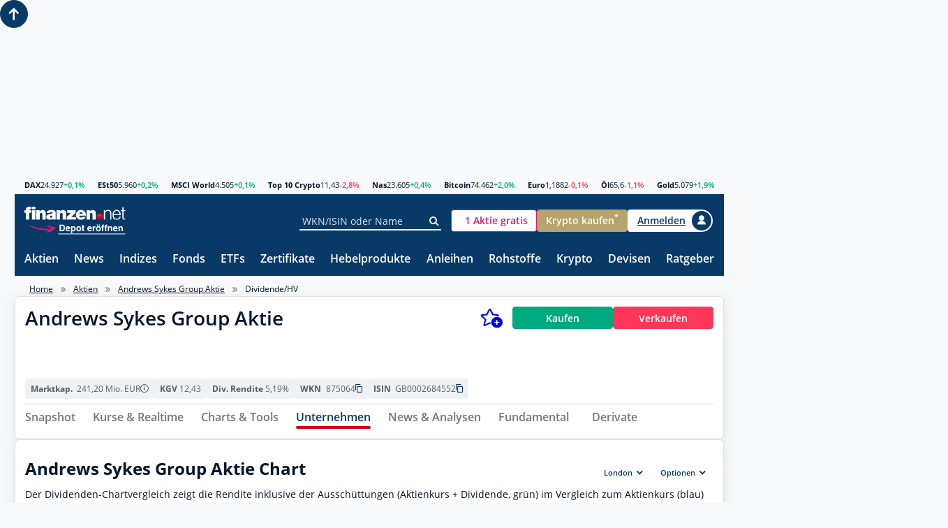

--- FILE ---
content_type: text/html; charset=utf-8
request_url: https://www.finanzen.net/dividende/andrews_sykes_group
body_size: 33179
content:
<!DOCTYPE html>
<html lang="de" >

<head>
    <script>
        window.useZeroIdp = false;
    </script>

    <meta charset="utf-8" />
    <meta name="viewport" content="width=device-width, initial-scale=1.0" />
    <meta name="company:tech" content="M" />

    <link rel="preconnect" href="//c.finanzen.net" crossorigin>
<link rel="preconnect" href="//images.finanzen.net" crossorigin>
<link rel="preconnect" href="//styles.finanzen.net" crossorigin>
<link rel="preconnect" href="//scripts.finanzen.net" crossorigin>
<link rel="preconnect" href="//mdsngpush.finanzen.net" crossorigin>

<link rel="preconnect" href="//api.adnz.co" crossorigin>
<link rel="preconnect" href="//adnz.co" crossorigin>

<link rel="preconnect" href="//script.ioam.de" crossorigin>

    <link rel="dns-prefetch" href="//api.adnz.co">
<link rel="dns-prefetch" href="//adnz.co">
<link rel="dns-prefetch" href="//cdn1.smartadserver.com">
<link rel="dns-prefetch" href="//ww251.smartadserver.com">
<link rel="dns-prefetch" href="//c.amazon-adsystem.com">
<link rel="dns-prefetch" href="//static.criteo.net">
<link rel="dns-prefetch" href="//cdnjs.cloudflare.com">
<link rel="dns-prefetch" href="//d.df-srv.de">

<link rel="dns-prefetch" href="//www.google.com">
<link rel="dns-prefetch" href="//www.gstatic.com">
<link rel="dns-prefetch" href="//contributor.google.com">
<link rel="dns-prefetch" href="//securepubads.g.doubleclick.net">
<link rel="dns-prefetch" href="//www.googleadservices.com">
<link rel="dns-prefetch" href="//pagead2.googlesyndication.com">
<link rel="dns-prefetch" href="//www.googletagservices.com">
<link rel="dns-prefetch" href="//www.google-analytics.com">
<link rel="dns-prefetch" href="//tpc.googlesyndication.com">
<link rel="dns-prefetch" href="//www.googletagmanager.com">
<link rel="dns-prefetch" href="//ajax.googleapis.com">

<link rel="dns-prefetch" href="//jsc.mgid.com">
<link rel="dns-prefetch" href="//a.optmnstr.com">
<link rel="dns-prefetch" href="//api.optmnstr.com">

    
<link rel="preload" href="https://data-fdbbf15b66.finanzen.net/iomm/latest/manager/base/es6/bundle.js" as="script" id="IOMmBundle" />
<link rel="preload" href="https://data-fdbbf15b66.finanzen.net/iomm/latest/bootstrap/loader.js" as="script" />

<link rel="preload" as="font" type="font/woff" crossorigin href="/fonts/OpenSans-Regular.347639ec49f4b2884a96.woff" />
<link rel="preload" as="font" type="font/woff" crossorigin href="/fonts/OpenSans-SemiBold.7e06644bbdc83069cec8.woff" />
<link rel="preload" as="font" type="font/woff" crossorigin href="/fonts/OpenSans-Bold.f24f4bcef8a4a0eb6345.woff" />
<link rel="preload" as="font" type="font/woff" crossorigin href="/fonts/sg-icon.7ee043bb47886258a711.woff2?v=c3e6fa48377c5779bd9d5d3a5953d828" />

<link rel="preload" href="/assets/finanzen-net.svg" as="image" crossorigin />
<link rel="preload" href="/assets/finanzen-net-wm.svg" as="image" crossorigin />
<link rel="preload" href="/assets/open-depot.svg" as="image" crossorigin />
<link rel="preload" href="/assets/open-depot-white.svg" as="image" crossorigin />
<link rel="preload" href="/assets/flag-germany-wave.svg" as="image" crossorigin />


        <title>ANDREWS SYKES GROUP AKTIE Dividende | Hauptversammlung | Dividendenrendite | 875064</title>

        
<meta name="Publisher" content="finanzen.net GmbH">
<meta name="Copyright" content="finanzen.net GmbH">
<meta name="page-topic" content="Finanzen">
<meta name="page-type" content="Kommerzielle Homepage">
<meta name="audience" content="Alle">
<meta name="theme-color" content="#093967">

<meta name="title" content="ANDREWS SYKES GROUP AKTIE Dividende | Hauptversammlung | Dividendenrendite | 875064" />
<meta name="description" content="Hier erhalten Sie eine &#xDC;bersicht &#xFC;ber die Dividendenzahlung und Dividendenrendite von ANDREWS SYKES GROUP sowie die anstehenden und vergangenen Hauptversammlungstermine (HV-Termine)" />

<meta name="apple-itunes-app" content="app-id=291973577, affiliate-data=ct=smartbanner&amp;pt=507228" />


        <meta name="Robots" content="INDEX,FOLLOW">

<meta name="robots" content="max-snippet:-1, max-image-preview:large, max-video-preview:-1">


    <script>
  objCookie = getCookieObject();
  /* Cookie Wert lesen */
  function getCookieObject() {
      var cookies = document.cookie.split(";");
      var pairs = new Array();
      var obj = new Object();
      var h;
      var i;
      for (i = 0; i < cookies.length; i++) {
          pairs = pairs.concat(cookies[i].split("&"));
      }
      for (i = 0; i < pairs.length; i++) {
          h = pairs[i].split("=");
          if (h.length > 2) {
              obj[h[1]] = h[2];
          } else {
              obj[h[0].trim()] = (h.length > 1) ? h[1] : true;
          }
      }
      return obj;
  }
</script>


    
<meta property="og:title" content="ANDREWS SYKES GROUP AKTIE Dividende | Hauptversammlung | Dividendenrendite | 875064"/>
<meta property="og:description" content="Hier erhalten Sie eine &#xDC;bersicht &#xFC;ber die Dividendenzahlung und Dividendenrendite von ANDREWS SYKES GROUP sowie die anstehenden und vergangenen Hauptversammlungstermine (HV-Termine)"/>
<meta property="og:type" content="article"/>
<meta property="og:site_name" content="finanzen.net"/>
<meta property="og:image" content="https://images.finanzen.net/images/logos/finanzennet_600x315.jpg"/>

<meta property="fb:admins" content="1091065066"/>
<meta property="fb:admins" content="100000899021671"/>
<meta property="fb:admins" content="100002492112838"/>
<meta property="fb:app_id" content="858200894215708"/>
<meta property="fb:pages" content="205286226664"/>

    
<link rel="apple-touch-icon" sizes="180x180" href="https://images.finanzen.net/apple-touch-icon.png">
<link rel="icon" type="image/png" sizes="32x32" href="https://images.finanzen.net/images/favicon/favicon-32x32.png">
<link rel="shortcut icon" href="https://images.finanzen.net/favicon.ico">
<link rel="mask-icon" href="https://images.finanzen.net/safari-pinned-tab.svg" color="#093967">

<meta name="msapplication-config" content="https://images.finanzen.net/browserconfig.xml">
<meta name="msapplication-TileImage" content="https://images.finanzen.net/images/favicon/mstile-144x144.png">
<meta name="msapplication-TileColor" content="#da532c">
<meta name="application-name" content="finanzen.net GmbH">

    <link rel="alternate" type="application/rss+xml" title="finanzen.net - News" href="/rss/news"/>
<link rel="alternate" type="application/rss+xml" title="finanzen.net - Analysen" href="/rss/analysen"/>

    <link title="finanzen.net" rel="search" type="application/opensearchdescription+xml" href="/opensearch/finanzen.xml" />


    <link rel="stylesheet" href="/styles/critical.868fb02cb3f0fe4ebab7.css">
    <link rel="stylesheet" href="/styles/modifier.c542e3dea0dd1cbeed04.css">
    <link rel="stylesheet" href="/styles/async.79fa975e869eea925eea.css">
    <link rel="stylesheet" href="/styles/components.0444902b7e1a587c9532.css">

    

    
<script>
  window.userbasedTargeting = window.userbasedTargeting || {};
  window.userbasedTargeting.config = {
    enable: true
  }
</script>

    <script>
    window.consentService = window.consentService || {};
    window.consentService.config = {
      portalId: "finanzen.net",
      useFeatures: {
        consentManagerPlatform: "consentmanager",
        useContentpass: true
      }
    };
</script>


    <script src="/scripts/layout-render-blocking.970b4d51c958f8bc3dae.js"></script>
    <script defer src="/scripts/sg-layout-defer.388b548f93e107ffc896.js"></script>
    <script defer src="/scripts/layout-defer.616ce275db91aefb17f1.js"></script>

    
  
  <script>
    window.__finnet = window.__finnet || {};
    window.__finnet.ads = window.__finnet.ads || {};
    window.__finnet.ads.setup = window.__finnet.ads.setup || {};
    window.adsConfig = window.adsConfig || {};

    window.adsConfig.adSSetup = {};
    window.adsConfig.adSSetup.pageName = 'aktien_story';
    window.adsConfig.adSSetup.target = 'hash1=$8a1400fb;hash2=$8a1400fb;hash3=$780b02d4;isin=gb0002684552;';
    window.adsConfig.adSSetup.refreshAds = () => {
      window.ADNZ.refreshAds();
    }

    window.adsConfig.desktopAdSSetup = {};
    window.adsConfig.desktopAdSSetup.adPlacements = ["superbanner","sky","sky_left","footer","inpage","mrec"];
    window.adsConfig.desktopAdSSetup.adSlotSizes = {"superbanner":[{"minWidth": 1, "sizes": [[728,90],[728,250],[970,250],[800,250],[1000,250],[1030,250]]}]};
    window.adsConfig.desktopPlacementMapping = {"d_mrec":"mrec"};

    window.adsConfig.mobileAdSSetup = {};
    window.adsConfig.mobileAdSSetup.adPlacements = ["banner","mrec_btf_3","footer","inpage","mrec","mrec_btf"];
    window.adsConfig.mobileAdSSetup.adSlotSizes = {};
    window.adsConfig.mobilePlacementMapping = {"superbanner":"banner","sky":"mrec_btf_3","m_mrec":"mrec","m_mrec_btf":"mrec_btf"};

    window.adsConfig.script = 'https://adnz.co/header.js?adTagId=10159';
  </script>



    
    <script>
      window.googleAnalyticsConfig = {
        measurementIds: ["G-J4WKRJQPHJ","G-NHYZMZLPTK","AW-10967047558","AW-348920313","AW-10942696607","AW-10862185968"]
      };
    </script>

    

    

<script src="https://data-fdbbf15b66.finanzen.net/iomm/latest/bootstrap/loader.js"></script>  <script>
      window.ivwConfig = window.ivwConfig || {};
      window.ivwConfig.domain = 'data-fdbbf15b66.finanzen.net';
      window.ivwConfig.mobileMaxwidth = 768;
      window.ivwConfig.geoIpDomain = 'https://geoip.user.public.finanzen2.net/json/';
      window.ivwConfig.enableMeasurement = true;
      window.ivwConfig.enableParallelMeasurement = true;
      window.ivwConfig.enabled = true;
      window.ivwConfig.site = 'finaonl';
      window.ivwConfig.country = 'de';
      window.ivwConfig.distributionChannel = 'web';
      window.ivwConfig.debug = false;
      window.ivwConfig.code = 'Sonstiges';
      window.ivwConfig.codeAt = 'RedCont/Wirtschaft/AktienUndBoerse';
      window.ivwConfig.codeCh = 'Boerse';
      window.ivwConfig.comment = '';
      window.ivwConfig.pixelType = 'cp';
      window.RenderBlocking.initIvwTracking();
  </script>

    
<script>
  window.adobeAnalytics = {
    ...(window.adobeAnalytics || {}),
    config: {
      scriptUrl: 'https://assets.adobedtm.com/7cadca95dd9a/e5be8dba9129/launch-bddccfa331d2.min.js',
      vendorId: '5ee34ea5b8e05c164f6f8ffe',
      enabled: true,
    }
  }
</script>

    
    <script>
        window.snowplowConfig = {
            trackerName: "tn_net",
            urlEndpoint: "https://ud.finanzen.net",
            appId: "net_web_prod",
            postPath: "/finanzen/vc2",
            consentManagement: {
                consentVendorIds: {
                    snowplow: "s2692",
                    snowplowIo: "c79428"
                }
            },
            cookieName: "_sp_net_",
            jsonSchema: "iglu:net.finanzen/consent/jsonschema/2-0-0"
        };
    </script>

    <script>
    var currentRoute = '/dividende/andrews_sykes_group';
    var webPushSettings = {
      firebaseTopic: "news-push-web",
      isTestRun: false
    }
</script>
<script async="async" src="https://scripts.finanzen.net/Content/Scripts/web-push/init.min.js"></script>


    <script type="module" src="/scripts/chartiq/key.js"></script>

    
  <script defer src="/scripts/pages/company/dividend.1f22eb4746dbd31e0216.js"></script>
  
  <script>
      window.RenderBlocking.ivwTrackPageVisit('HVDaten', 'Service/Verzeichnisse/Sonstiges/HVDaten', 'Aktien', 's-share-GB0002684552-dividend');
  </script>



        
<link rel="canonical" href="https://www.finanzen.net/dividende/andrews_sykes_group">

</head>

<body class="page-layout" id="googleonetap-container" data-oneTapClientId="143044271021-5j2pr7mir54aven0f7stjavm4v6iko9j.apps.googleusercontent.com">
    <img width="99999" height="99999" style="pointer-events: none;position: absolute;top: 0;left: 0;width: 97vw;height: 99.9vh" src="data:image/svg&#x2B;xml;base64,[base64]&#x2B;PHJlY3QgeD0iMCIgeT0iMCIgd2lkdGg9Ijk5OTk5IiBoZWlnaHQ9Ijk5OTk5Ij48L3JlY3Q&#x2B;IDwvZz4gPC9zdmc&#x2B;" alt="" />


    <div class="page-layout__ad-header-top">
        <div class="ad">
            <div class="ad-container" data-ad="remove">
                <div data-appnexus="superbanner">
                    <div id="superbanner" data-appnexus-container></div>
                </div>
            </div>
        </div>
    </div>

    
<header class="page-header">
  <div class="page-header__market">
    <div class="quote-ticker"><span class="quote-ticker__item"><a class="quote-ticker__label" href="https://www.finanzen.net/index/dax">DAX</a>
      <span class="quote-ticker__value">24.927</span>
      <span class="quote-ticker__value quote-ticker__value--positive">&#x2B;0,1%</span></span><span class="quote-ticker__item"><a class="quote-ticker__label" href="https://www.finanzen.net/index/euro_stoxx_50">ESt50</a>
      <span class="quote-ticker__value">5.960</span>
      <span class="quote-ticker__value quote-ticker__value--positive">&#x2B;0,2%</span></span><span class="quote-ticker__item"><a class="quote-ticker__label" href="https://www.finanzen.net/index/msci-world">MSCI World</a>
      <span class="quote-ticker__value">4.505</span>
      <span class="quote-ticker__value quote-ticker__value--positive">&#x2B;0,1%</span></span><span class="quote-ticker__item"><a class="quote-ticker__label" href="https://g.finanzen.net/t10c-fnet_057-web-kurszeile">Top 10 Crypto</a>
      <span class="quote-ticker__value">11,43</span>
      <span class="quote-ticker__value quote-ticker__value--negative">-2,8%</span></span><span class="quote-ticker__item"><a class="quote-ticker__label" href="https://www.finanzen.net/index/nasdaq_composite">Nas</a>
      <span class="quote-ticker__value">23.605</span>
      <span class="quote-ticker__value quote-ticker__value--positive">&#x2B;0,4%</span></span><span class="quote-ticker__item"><a class="quote-ticker__label" href="https://www.finanzen.net/devisen/bitcoin-euro-kurs">Bitcoin</a>
      <span class="quote-ticker__value">74.462</span>
      <span class="quote-ticker__value quote-ticker__value--positive">&#x2B;2,0%</span></span><span class="quote-ticker__item"><a class="quote-ticker__label" href="https://www.finanzen.net/devisen/dollarkurs">Euro</a>
      <span class="quote-ticker__value">1,1882</span>
      <span class="quote-ticker__value quote-ticker__value--negative">-0,1%</span></span><span class="quote-ticker__item"><a class="quote-ticker__label" href="https://www.finanzen.net/rohstoffe/oelpreis">&#xD6;l</a>
      <span class="quote-ticker__value">65,6</span>
      <span class="quote-ticker__value quote-ticker__value--negative">-1,1%</span></span><span class="quote-ticker__item"><a class="quote-ticker__label" href="https://www.finanzen.net/rohstoffe/goldpreis">Gold</a>
      <span class="quote-ticker__value">5.079</span>
      <span class="quote-ticker__value quote-ticker__value--positive">&#x2B;1,9%</span></span></div>
  </div>

  <div class="page-header__navi-action" data-sg-side-panel-toggle="main-menu"
    data-sg-page-header-navigation="main-menu">
    <span class="icon icon--menu"></span>
    <span class="icon icon--close"></span>
  </div>

  <div class="page-header__logo">
    <a href="/" class="page-header__logo-link" title="finanzen.net">
      <span class="logo logo--finanzen-net"></span>
    </a>
    <a href="/" class="page-header__logo-link display-none" title="finanzen.net PRO">
      <span class="logo logo--finanzen-net-pro"></span>
    </a>
    <a href="https://g.finanzen.net/zero-web-header-entdecke-zero" class="page-header__logo-link display-none-sm"
      target="_blank" rel="noopener" title="Online Broker">
      <span class="logo logo--zero-open-depot"></span>
    </a>
    <a href="https://g.finanzen.net/zero-mobile-header-entdecke-zero"
      class="page-header__logo-link display-none display-inline-flex-sm" target="_blank" rel="noopener"
      title="Online Broker">
      <span class="logo logo--zero-open-depot"></span>
    </a>
  </div>

  <div class="page-header__search">
    <form action="https://www.finanzen.net/suchergebnis.asp" method="get" class="form-group form-group--icon form-group--page-header display-none-md" data-sg-tooltip-ref="suggest-search-desktop">
      <input data-sg-suggest-search-input="suggest-search-desktop" name="_search" type="text" class="input"
        placeholder="WKN/ISIN oder Name" autocomplete="off">
      <button type="submit" class="form-group__icon icon icon--search" title="Suche"></button>
    </form>
    <div class="tooltip" data-sg-tooltip data-sg-tooltip-id="suggest-search-desktop" data-sg-tooltip-open-by="event"
      data-sg-tooltip-close-by="click-outside" data-sg-tooltip-placement="bottom-start"
      data-sg-tooltip-show-arrow="false">
      
<div class="suggest-search "
	data-sg-suggest-search="suggest-search-desktop">
	<div class="suggest-search__top-ad"></div>
	<div class="suggest-search__template">
		<div class="suggest-search__template-left">
			<div class="suggest-search__popular-search">
				<div class="suggest-search__headline">Beliebte Suche</div>
				<span class="suggest-search__result suggest-search__result--no-identifier suggest-search__result--no-favorite">
					<a href="/index/dax" class="suggest-search__result-link">
						<span class="suggest-search__result-description">DAX 40</span>
					</a>
				</span>
				<span class="suggest-search__result suggest-search__result--no-identifier suggest-search__result--no-favorite">
					<a href="/rohstoffe/oelpreis" class="suggest-search__result-link">
						<span class="suggest-search__result-description">&Ouml;lpreis</span>
					</a>
				</span>
				<span class="suggest-search__result suggest-search__result--no-identifier suggest-search__result--no-favorite">
					<a href="/devisen/dollarkurs" class="suggest-search__result-link">
						<span class="suggest-search__result-description">Euro - Dollar</span>
					</a>
				</span>
				<span class="suggest-search__result suggest-search__result--no-identifier suggest-search__result--no-favorite">
					<a href="/devisen/bitcoin-euro-kurs" class="suggest-search__result-link">
						<span class="suggest-search__result-description">Bitcoin - Euro</span>
					</a>
				</span>
				<span class="suggest-search__result suggest-search__result--no-identifier suggest-search__result--no-favorite">
					<a href="/rohstoffe/goldpreis" class="suggest-search__result-link">
						<span class="suggest-search__result-description">Goldpreis</span>
					</a>
				</span>
			</div>
			<div class="suggest-search__most-searched">
				<div class="suggest-search__headline">Meistgesucht</div>
				<span class="suggest-search__result">
					<a href="/aktien/biontech-aktie" class="suggest-search__result-link">
						<span class="suggest-search__result-description">BioNTech (ADRs)</span>
						<span class="suggest-search__result-identifier">A2PSR2</span>
					</a>
					<a href="/depot/watchlist.asp?isisin=US09075V1026&inTyp=1" class="suggest-search__result-favorite"
						title="BioNTech (ADRs) zur Watchlist hinzufügen" rel="nofollow">
						<span class="icon icon--depot-add icon--scale-1500"></span>
					</a>
				</span>
				<span class="suggest-search__result">
					<a href="/aktien/tesla-aktie" class="suggest-search__result-link">
						<span class="suggest-search__result-description">Tesla</span>
						<span class="suggest-search__result-identifier">A1CX3T</span>
					</a>
					<a href="/depot/watchlist.asp?isisin=US88160R1014&inTyp=1" class="suggest-search__result-favorite"
						title="Tesla zur Watchlist hinzufügen" rel="nofollow">
						<span class="icon icon--depot-add icon--scale-1500"></span>
					</a>
				</span>
				<span class="suggest-search__result">
					<a href="/aktien/amazon-aktie" class="suggest-search__result-link">
						<span class="suggest-search__result-description">Amazon</span>
						<span class="suggest-search__result-identifier">906866</span>
					</a>
					<a href="/depot/watchlist.asp?isisin=US0231351067&inTyp=1" class="suggest-search__result-favorite"
						title="Amazon zur Watchlist hinzufügen" rel="nofollow">
						<span class="icon icon--depot-add icon--scale-1500"></span>
					</a>
				</span>
				<span class="suggest-search__result">
					<a href="/aktien/nel-aktie" class="suggest-search__result-link">
						<span class="suggest-search__result-description">NEL ASA</span>
						<span class="suggest-search__result-identifier">A0B733</span>
					</a>
					<a href="/depot/watchlist.asp?isisin=NO0010081235&inTyp=1" class="suggest-search__result-favorite"
						title="NEL ASA zur Watchlist hinzufügen" rel="nofollow">
						<span class="icon icon--depot-add icon--scale-1500"></span>
					</a>
				</span>
				<span class="suggest-search__result">
					<a href="/aktien/microsoft-aktie" class="suggest-search__result-link">
						<span class="suggest-search__result-description">Microsoft</span>
						<span class="suggest-search__result-identifier">870747</span>
					</a>
					<a href="/depot/watchlist.asp?isisin=US5949181045&inTyp=1" class="suggest-search__result-favorite"
						title="Microsoft zur Watchlist hinzufügen" rel="nofollow">
						<span class="icon icon--depot-add icon--scale-1500"></span>
					</a>
				</span>
				<span class="suggest-search__result">
					<a href="/aktien/apple-aktie" class="suggest-search__result-link">
						<span class="suggest-search__result-description">Apple</span>
						<span class="suggest-search__result-identifier">865985</span>
					</a>
					<a href="/depot/watchlist.asp?isisin=US0378331005&inTyp=1" class="suggest-search__result-favorite"
						title="Apple zur Watchlist hinzufügen" rel="nofollow">
						<span class="icon icon--depot-add icon--scale-1500"></span>
					</a>
				</span>
				<span class="suggest-search__result">
					<a href="/aktien/siemens_energy-aktie" class="suggest-search__result-link">
						<span class="suggest-search__result-description">Siemens Energy</span>
						<span class="suggest-search__result-identifier">ENER6Y</span>
					</a>
					<a href="/depot/watchlist.asp?isisin=DE000ENER6Y0&inTyp=1" class="suggest-search__result-favorite"
						title="Siemens Energy zur Watchlist hinzufügen" rel="nofollow">
						<span class="icon icon--depot-add icon--scale-1500"></span>
					</a>
				</span>
				<span class="suggest-search__result">
					<a href="/aktien/basf-aktie" class="suggest-search__result-link">
						<span class="suggest-search__result-description">BASF</span>
						<span class="suggest-search__result-identifier">BASF11</span>
					</a>
					<a href="/depot/watchlist.asp?isisin=DE000BASF111&inTyp=1" class="suggest-search__result-favorite"
						title="BASF zur Watchlist hinzufügen" rel="nofollow">
						<span class="icon icon--depot-add icon--scale-1500"></span>
					</a>
				</span>
				<span class="suggest-search__result">
					<a href="/aktien/nvidia-aktie" class="suggest-search__result-link">
						<span class="suggest-search__result-description">NVIDIA</span>
						<span class="suggest-search__result-identifier">918422</span>
					</a>
					<a href="/depot/watchlist.asp?isisin=US67066G1040&inTyp=1" class="suggest-search__result-favorite"
						title="NVIDIA zur Watchlist hinzufügen" rel="nofollow">
						<span class="icon icon--depot-add icon--scale-1500"></span>
					</a>
				</span>
				<span class="suggest-search__result">
					<a href="/aktien/lufthansa-aktie" class="suggest-search__result-link">
						<span class="suggest-search__result-description">Lufthansa</span>
						<span class="suggest-search__result-identifier">823212</span>
					</a>
					<a href="/depot/watchlist.asp?isisin=DE0008232125&inTyp=1" class="suggest-search__result-favorite"
						title="Lufthansa zur Watchlist hinzufügen" rel="nofollow">
						<span class="icon icon--depot-add icon--scale-1500"></span>
					</a>
				</span>
				<span class="suggest-search__result">
					<a href="/aktien/mercedes-benz-aktie" class="suggest-search__result-link">
						<span class="suggest-search__result-description">Mercedes-Benz Group (ex Daimler)</span>
						<span class="suggest-search__result-identifier">710000</span>
					</a>
					<a href="/depot/watchlist.asp?isisin=DE0007100000&inTyp=1" class="suggest-search__result-favorite"
						title="Mercedes-Benz Group (ex Daimler) zur Watchlist hinzufügen" rel="nofollow">
						<span class="icon icon--depot-add icon--scale-1500"></span>
					</a>
				</span>
				<span class="suggest-search__result">
					<a href="/aktien/bayer-aktie" class="suggest-search__result-link">
						<span class="suggest-search__result-description">Bayer</span>
						<span class="suggest-search__result-identifier">BAY001</span>
					</a>
					<a href="/depot/watchlist.asp?isisin=DE000BAY0017&inTyp=1" class="suggest-search__result-favorite"
						title="Bayer zur Watchlist hinzufügen" rel="nofollow">
						<span class="icon icon--depot-add icon--scale-1500"></span>
					</a>
				</span>
				<span class="suggest-search__result">
					<a href="/aktien/daimler_truck-aktie" class="suggest-search__result-link">
						<span class="suggest-search__result-description">Daimler Truck</span>
						<span class="suggest-search__result-identifier">DTR0CK</span>
					</a>
					<a href="/depot/watchlist.asp?isisin=DE000DTR0CK8&inTyp=1" class="suggest-search__result-favorite"
						title="Daimler Truck zur Watchlist hinzufügen" rel="nofollow">
						<span class="icon icon--depot-add icon--scale-1500"></span>
					</a>
				</span>
				<span class="suggest-search__result">
					<a href="/aktien/plug_power-aktie" class="suggest-search__result-link">
						<span class="suggest-search__result-description">Plug Power</span>
						<span class="suggest-search__result-identifier">A1JA81</span>
					</a>
					<a href="/depot/watchlist.asp?isisin=US72919P2020&inTyp=1" class="suggest-search__result-favorite"
						title="Plug Power zur Watchlist hinzufügen" rel="nofollow">
						<span class="icon icon--depot-add icon--scale-1500"></span>
					</a>
				</span>
				<span class="suggest-search__result">
					<a href="/aktien/tui-aktie" class="suggest-search__result-link">
						<span class="suggest-search__result-description">TUI</span>
						<span class="suggest-search__result-identifier">TUAG00</span>
					</a>
					<a href="/depot/watchlist.asp?isisin=DE000TUAG000&inTyp=1" class="suggest-search__result-favorite"
						title="TUI zur Watchlist hinzufügen" rel="nofollow">
						<span class="icon icon--depot-add icon--scale-1500"></span>
					</a>
				</span>
			</div>
		</div>
		<div class="suggest-search__template-right">
				<div class="suggest-search__template-ad">
					<div class="padding-1.00 border-thin border-radius-rounded border-color-gray-600">
						<a href="https://g.finanzen.net/zero-web-finnet-suggestsearch-button"
							class="display-block margin-bottom-1.00 font-align-center">Alle Aktien für <strong>0 Euro (zzgl.
								Spreads)</strong> handeln mit finanzen.net zero.</a>
						<a href="https://g.finanzen.net/zero-web-finnet-suggestsearch-button"
							class="button button--stretch button--zero">Hier informieren</a>
					</div>
				</div>
				<div class="suggest-search__news">
					<div class="suggest-search__headline">Top News</div>
					<div class="article-layout">
						<div class="article-layout__list">
								<div class="article">
									<a class="article-teaser article-teaser--small article-teaser--meta-line" href="/nachricht/aktien/positive-analyse-heidelberg-materials-aktie-rekordrally-geht-weiter-15435829">
										<time class="article-teaser__date" datetime="2026-01-26T16:38:38.0000000&#x2B;01:00">16:38 Uhr</time>
										<span class="article-teaser__kicker">Positive Analyse</span>
										<span class="article-teaser__title">Heidelberg Materials-Aktie: Rekordrally geht weiter</span>
											<span class="article-teaser__media">
												<img class="article-teaser__image"
													src="https://images.finanzen.net/mediacenter/unsortiert/heidelberg-materials-strahlengang-shutterstock-2313722879-660.jpg"
													title="Heidelberg Materials-Aktie: Rekordrally geht weiter" alt="" loading="lazy" width="660"
													height="303">
											</span>
									</a>
								</div>
								<div class="article">
									<a class="article-teaser article-teaser--small article-teaser--meta-line" href="/nachricht/aktien/eigene-ziele-uebertroffen-friedrich-vorwerk-aktie-stark-umsatz-und-ergebnis-legt-2025-deutlich-zu-15435459">
										<time class="article-teaser__date" datetime="2026-01-26T16:38:00.0000000&#x2B;01:00">16:38 Uhr</time>
										<span class="article-teaser__kicker">Eigene Ziele &#xFC;bertroffen</span>
										<span class="article-teaser__title">FRIEDRICH VORWERK-Aktie stark: Umsatz und Ergebnis legt 2025 deutlich zu</span>
											<span class="article-teaser__media">
												<img class="article-teaser__image"
													src="https://images.finanzen.net/mediacenter/unsortiert/friedrich-vorwerk-by-org-660.jpg"
													title="FRIEDRICH VORWERK-Aktie stark: Umsatz und Ergebnis legt 2025 deutlich zu" alt="" loading="lazy" width="660"
													height="303">
											</span>
									</a>
								</div>
						</div>
					</div>
				</div>
		</div>
	</div>
	<div class="suggest-search__results">
		<div class="suggest-search__result-group">
			<div class="suggest-search__headline">Suche...</div>
		</div>
	</div>
</div>

    </div>
  </div>

  <div class="page-header__actions">
    <a id="zero-mobile-header-button"
      class="button button--scale-0875-md button--zero background-color-white display-none display-inline-flex-sm display-none-xs ad-container" data-ad="remove"
      href="https://g.finanzen.net/zero-mobile-header-button" target="_blank" rel="noopener" title="finanzen.net zero" tabindex="0" role="button" aria-pressed="false">
        <span class="logo logo--zero-icon font-size-x0.875 height-1-em"></span>
        <span class="button__label font-color-brand-zero-magenta padding-start-0.50">ZERO Depot</span>
    </a>
    <a id="zero-mobile-header-depot-button"
      class="button button--scale-0875-md button--zero background-color-white display-none display-inline-flex-xs ad-container" data-ad="remove"
      href="https://g.finanzen.net/zero-fnet_001f-header-button-depot" target="_blank" rel="noopener" title="finanzen.net zero" tabindex="0" role="button" aria-pressed="false">
        <span class="logo logo--zero-icon height-1-em"></span>
        <span class="button__label font-color-brand-zero-magenta font-size-x1.125 padding-start-0.50">Depot</span>
    </a>
    <a id="zero-mobile-header-button-kunde"
      class="button button--scale-0875-md button--zero background-color-white display-none ad-container" data-ad="remove"
      href="https://g.finanzen.net/zero-mobile-header-button-kunde" title="finanzen.net zero" tabindex="0" role="button" aria-pressed="false">
        <span class="logo logo--zero-icon font-size-x0.875 height-1-em"></span>
        <span class="button__label font-color-brand-zero-magenta padding-start-0.50">Trading</span>
    </a>
    <a id="zero-web-header-button"
      class="button button--scale-0875-md button--zero background-color-white display-none-sm ad-container" data-ad="remove"
      href="https://g.finanzen.net/zero-web-header-button" target="_blank" rel="noopener" title="finanzen.net zero" tabindex="0" role="button" aria-pressed="false">
        <span class="logo logo--zero-icon font-size-x0.875 height-1-em"></span>
        <span class="button__label font-color-brand-zero-magenta padding-start-0.50">1 Aktie gratis</span>
    </a>
    <a id="zero-web-header-button-kunde"
       class="button button--scale-0875-md button--zero background-color-white display-none ad-container" data-ad="remove"
       href="https://g.finanzen.net/zero-web-header-button-kunde" title="finanzen.net zero" tabindex="0" role="button" aria-pressed="false">
        <span class="logo logo--zero-icon font-size-x0.875 height-1-em"></span>
        <span class="button__label font-color-brand-zero-magenta padding-start-0.50">Trading</span>
    </a>
    <a id="zero-crypto-web-header-button" class="button button--scale-0875-md button--zero-crypto display-none-sm ad-container" data-ad="remove"
      href="https://g.finanzen.net/bitpanda-finnet_004-web-overall-btc_kaufen_navigation" target="_blank" rel="noopener"
      tabindex="0" role="button" aria-pressed="false">
      <span class="button__label">Krypto kaufen<sup>*</sup></span>
    </a>
	
    <script>
        (() => {
            const templateHeaderRotationElement = document.getElementById('zero-crypto-web-header-button');

            switch (Math.floor(Math.random() * 2) + 1) {
                case 1:
                    templateHeaderRotationElement.classList.remove('button--zero-crypto');
                    templateHeaderRotationElement.classList.add('button--zero');
                    templateHeaderRotationElement.setAttribute('href', 'https://g.finanzen.net/zero-web-header-button-krypto');
                    document.querySelector('#zero-crypto-web-header-button .button__label').textContent = 'Krypto kaufen';
                    break;
                default:
            }
        })();
    </script>

    <button class="button button--pill button--icon border-color-white button--scale-0875 display-none display-block-md"
      data-sg-side-panel-toggle="suggest-search-mobile" title="Suche öffnen">
      <span class="icon icon--search"></span>
    </button>
    <a id="login-desktop" href="https://www.finanzen.net/anmelden"
      data-sg-tooltip-ref="login-desktop" class="display-none-xs hyperlink-clear" title="Anmelden">
      <span id="page-header-big-user-button"
        class="button button--login-full-text button--avatar-right display-none-md">
        <span class="button__label">Anmelden</span>
        <span class="icon icon--user2"></span>
      </span>
      <span id="page-header-small-user-button"
        class="button button--login button--icon button--pill display-none display-inline-flex-md">
        <span class="icon icon--user2"></span>
      </span>
    </a>
    

<div class="tooltip padding-horizontal-1.00"
     data-sg-tooltip data-sg-tooltip-id="login-desktop"
     data-sg-tooltip-open-by="250"
     data-sg-tooltip-close-by="mouseout"
     data-sg-tooltip-placement="bottom-end">
    <div id="login-popup-anonymous" class="grid__item-12">
        <a id="login-desktop-popup" href="https://www.finanzen.net/anmelden"
           title="Login" class="button button--primary button--stretch button--scale-1125">
            <span class="button__label">Login</span>
        </a>
                <div id="external-logins-separator" class="grid grid--gap-0.50 margin-vertical-0.50">
                    <div class="grid__item-5 margin-vertical-auto"><hr></div>
                    <div class="grid__item-2 font-align-center"><strong>ODER</strong></div>
                    <div class="grid__item-5 margin-vertical-auto"><hr></div>
                </div>
                <span id="external-logins-container">
                      <a class="button button--stretch button--icon button--text external-login-button margin-bottom-1.00 button--scale-1250 button--star" href=https://idp.finanzen.net/realms/finanzennet/protocol/openid-connect/auth?response_type=code&amp;client_id=finanzennetclient&amp;kc_idp_hint=google&amp;redirect_uri=https://www.finanzen.net/anmeldengoogle&amp;code_challenge=4-pbih7oR1uIO5_Y2Ezhb0fcCOvr8sf83PIYP9qyY-A&amp;code_challenge_method=S256>
                          <span class="button__star-badge">
                              <span class="button__star-text">Neu</span>
                          </span>
                          <span class="logo logo--google-icon font-size-x1.000 height-1-em margin-end-0.50"></span>
                          <span class="button__label">
                                <span>Weiter mit Google</span>
                          </span>
                      </a>
                </span>
        <hr class="separator margin-vertical-1.00" />
        <div class="font-align-center">
            <p class="font-weight-bold">Neu auf finanzen.net?</p>
            <p>
                <a title="Kostenfrei registrieren und Vorteile nutzen"
                   href="https://www.finanzen.net/registrieren">Kostenfrei registrieren und Vorteile nutzen</a>
            </p>
        </div>
        <hr class="separator margin-vertical-1.00" />
        <div class="listing listing--suppress-vertical-scrolling listing--no-border width-100-%">
            <div class="listing__list">
                <a href="https://www.finanzen.net/profiluebersicht" rel="nofollow"
                   title="&#xDC;bersicht">
                    <span class="listing__item padding-0.50">
                        <span class="icon icon--overview icon--scale-1500 padding-end-0.75"></span>&#xDC;bersicht
                    </span>
                </a>
                <a href="https://www.finanzen.net/echtgeld/depot" rel="nofollow"
                   title="Wertpapierdepots">
                    <span class="listing__item padding-0.50">
                        <span class="icon icon--securitiesaccount icon--scale-1500 padding-end-0.75"></span>Wertpapierdepots
                    </span>
                </a>
                <a href="https://www.finanzen.net/depot/depot.asp" rel="nofollow"
                   title="Musterdepots">
                    <span class="listing__item padding-0.50">
                        <span class="icon icon--star-outline icon--scale-1500 padding-end-0.75"></span>Musterdepots
                    </span>
                </a>
                <a href="https://www.finanzen.net/depot/watchlist.asp" rel="nofollow"
                   title="Watchlists">
                    <span class="listing__item padding-0.50">
                        <span class="icon icon--watchlist icon--scale-1500 padding-end-0.75"></span>Watchlists
                    </span>
                </a>
                <a href="https://www.finanzen.net/mynews/" rel="nofollow"
                   title="Meine News">
                    <span class="listing__item padding-0.50">
                        <span class="icon icon--mynews icon--scale-1500 padding-end-0.75"></span>Meine News
                    </span>
                </a>
                <a href="https://www.finanzen.net/newsletter" rel="nofollow"
                   title="Newsletter">
                    <span class="listing__item padding-0.50">
                        <span class="icon icon--newsletter icon--scale-1500 padding-end-0.75"></span>Newsletter
                    </span>
                </a>
                <a href="https://forum.finanzen.net/forum/index" target="_blank" rel="nofollow"
                   title="Forum">
                    <span class="listing__item padding-0.50">
                        <span class="icon icon--forum icon--scale-1500 padding-end-0.75"></span>Forum
                    </span>
                </a>
                <a href="https://tradingdesk.de" rel="nofollow" target="_blank" title="Trading Desk">
                    <span class="listing__item padding-0.50">
                        <span class="icon icon--chart-line icon--scale-1500 padding-end-0.75"></span>Trading Desk
                    </span>
                </a>
                <a href="https://www.finanzen.net/apps" rel="nofollow"
                   title="Apps">
                    <span class="listing__item padding-0.50">
                        <span class="icon icon--apps icon--scale-1500 padding-end-0.75"></span>Apps
                    </span>
                </a>
                <a href="https://www.finanzen.net/social-media" rel="nofollow"
                   title="Social-Media">
                    <span class="listing__item padding-0.50">
                        <span class="icon icon--social-media icon--scale-1500 padding-end-0.75"></span>Social Media
                    </span>
                </a>
                <a href="https://www.finanzen.net/podcasts" rel="nofollow"
                   title="Podcasts">
                    <span class="listing__item padding-0.50">
                        <span class="icon icon--podcast icon--scale-1500 padding-end-0.75"></span>Podcasts
                    </span>
                </a>
                <hr class="margin-vertical-0.50" />
                <a href="https://www.finanzen.net/profiluebersicht" rel="nofollow"
                   title="Profil">
                    <span class="listing__item padding-0.50">
                        <span class="icon icon--user icon--scale-1500 padding-end-0.75"></span>Profil
                    </span>
                </a>
            </div>
        </div>
    </div>
    <div id="login-popup-finnet-user" class="grid grid--gap-col-0.75 display-none">
        <div class="grid__item-6">
            <div class="display-flex" style="align-items:center;">
                <span class="icon icon--heart icon--scale-1500 font-color-gray-300"></span>
                <div class="headline headline--h4 margin-horizontal-0.50 font-color-gray-700"
                     title="Favoriten">
                    Favoriten
                </div>
            </div>
            <div id="editFavorite" class="margin-vertical-1.00 display-none">
                <hr class="separator margin-vertical-0.75" />
                <form name="editFavorite">
                    <input type="hidden" class="input" name="favID" value="">
                    <label class="font-size-x1.250 font-weight-bold margin-bottom-0.50">Geben Sie einen neuen Namen f&#xFC;r diesen Favoriten ein</label>
                    <div class="form-note form-note--stretch">
                        <input type="text" class="input" id="favName" name="favName" placeholder="Favoriten Name"
                               pattern="[A-Za-z0-9().,:\-_#+\s]*">
                        <label class="form-note__danger" for="favName">Erlaubt sind alphanumerische Zeichen, Leerzeichen sowie )(.,:-_#&#x2B;</label>
                    </div>
                    <div class="flex flex--gap-1.00">
                        <span title="Verwerfen" class="button button--stretch"
                              id="resetFavorite">Verwerfen</span>
                        <span title="Speichern" class="button button--stretch button--primary"
                              id="saveFavorite">Speichern</span>
                    </div>
                </form>
            </div>
            <div id="favorites"></div>
        </div>
        <div class="grid__item-6">
            <div class="listing listing--suppress-vertical-scrolling listing--no-border">
                <div class="listing__list">
                    <a href="https://www.finanzen.net/profiluebersicht" rel="nofollow"
                       title="&#xDC;bersicht">
                        <span class="listing__item padding-0.50">
                            <span class="icon icon--overview icon--scale-1500 padding-end-0.75"></span>&#xDC;bersicht
                        </span>
                    </a>
                    <a href="https://www.finanzen.net/echtgeld/depot" rel="nofollow"
                       title="Wertpapierdepots">
                        <span class="listing__item padding-0.50">
                            <span class="icon icon--securitiesaccount icon--scale-1500 padding-end-0.75"></span>Wertpapierdepots
                        </span>
                    </a>
                    <a href="https://www.finanzen.net/depot/depot.asp" rel="nofollow"
                       title="Musterdepots">
                        <span class="listing__item padding-0.50">
                            <span class="icon icon--star-outline icon--scale-1500 padding-end-0.75"></span>Musterdepots
                        </span>
                    </a>
                    <a href="https://www.finanzen.net/depot/watchlist.asp" rel="nofollow"
                       title="Watchlists">
                        <span class="listing__item padding-0.50">
                            <span class="icon icon--watchlist icon--scale-1500 padding-end-0.75"></span>Watchlists
                        </span>
                    </a>
                    <a href="https://www.finanzen.net/mynews/" rel="nofollow"
                       title="Meine News">
                        <span class="listing__item padding-0.50">
                            <span class="icon icon--mynews icon--scale-1500 padding-end-0.75"></span>Meine News
                        </span>
                    </a>
                    <a href="https://www.finanzen.net/newsletter" rel="nofollow"
                       title="Newsletter">
                        <span class="listing__item padding-0.50">
                            <span class="icon icon--newsletter icon--scale-1500 padding-end-0.75"></span>Newsletter
                        </span>
                    </a>
                    <a href="https://forum.finanzen.net/forum/index" target="_blank" rel="nofollow"
                       title="Forum">
                        <span class="listing__item padding-0.50">
                            <span class="icon icon--forum icon--scale-1500 padding-end-0.75"></span>Forum
                        </span>
                    </a>
                    <a href="https://tradingdesk.de" rel="nofollow" target="_blank" title="Trading Desk">
                        <span class="listing__item padding-0.50">
                            <span class="icon icon--chart-line icon--scale-1500 padding-end-0.75"></span>Trading Desk
                        </span>
                    </a>
                    <a href="https://www.finanzen.net/apps" rel="nofollow"
                       title="Apps">
                        <span class="listing__item padding-0.50">
                            <span class="icon icon--apps icon--scale-1500 padding-end-0.75"></span>Apps
                        </span>
                    </a>
                    <a href="https://www.finanzen.net/social-media" rel="nofollow"
                       title="Social-Media">
                        <span class="listing__item padding-0.50">
                            <span class="icon icon--social-media icon--scale-1500 padding-end-0.75"></span>Social Media
                        </span>
                    </a>
                    <a href="https://www.finanzen.net/podcasts" rel="nofollow"
                       title="Podcasts">
                        <span class="listing__item padding-0.50">
                            <span class="icon icon--podcast icon--scale-1500 padding-end-0.75"></span>Podcasts
                        </span>
                    </a>
                    <hr class="separator margin-vertical-1.00 margin-horizontal-0.00" />
                    <a href="https://www.finanzen.net/profiluebersicht" rel="nofollow"
                       title="Profil">
                        <span class="listing__item padding-0.50">
                            <span class="icon icon--user icon--scale-1500 padding-end-0.75"></span>Profil
                        </span>
                    </a>
                    <a href="https://www.finanzen.net/logout" rel="nofollow"
                       title="Logout">
                        <span class="listing__item padding-0.50">
                            <span class="icon icon--logout icon--scale-1500 padding-end-0.75"></span>Logout
                        </span>
                    </a>
                </div>
            </div>
        </div>
    </div>
</div>

    <a id="login-mobile" href="https://www.finanzen.net/anmelden"
      class="button button--scale-0875-md button--login button--icon button--pill display-none display-inline-flex-xs page-header__login"
      title="Anmelden">
      <span class="icon icon--user2"></span>
    </a>
  </div>

  <div class="page-header__navigation side-panel-mobile" data-sg-side-panel="main-menu">
    


<nav class="menu">
  <ul class="menu__list menu__list--before">
    <li class="menu__item">
      <a class="menu__text" href="https://g.finanzen.net/zero-mobile-navi-link" title="Depot eröffnen" target="_blank"
        rel="noopener">
        <span
          class="flex flex--inline flex--horizontal-center flex--vertical-center font-size-x0.750 width-2-em height-2-em margin-end-0.50 background-color-white border-radius-circle">
          <span title="logo-zero" class="logo logo--zero-icon font-size-x0.875 height-1-em"></span>
        </span>
        Depot eröffnen
      </a>
      <span class="menu__icon">
        <span class="icon icon--arrow-down"></span>
      </span>
    </li>
    <li id="mobile-navigation-user" class="menu__item menu__item--hover">
      <span id="mobile-navigation-user-item-loggedIn" class="menu__text display-none">
        <span
          class="button button--icon button--pill button--primary button--scale-0750 margin-end-0.50 background-color-white border-color-white">
          <span class="icon icon--user2 font-color-brand-finnet"></span>
        </span>
      </span>
      <a id="mobile-navigation-user-item-loggedOut" class="menu__text button__icon"
        href="https://www.finanzen.net/anmelden" title="Login">
        <span
          class="button button--icon button--pill button--primary button--scale-0750 margin-end-0.50 background-color-white border-color-white">
          <span class="icon icon--user2 font-color-brand-finnet"></span>
        </span>
        Login
      </a>
      <span class="menu__icon">
        <span class="icon icon--arrow-down"></span>
      </span>
      <ul class="menu__list">
        <li class="menu__item">
          <a class="menu__text" href="https://www.finanzen.net/profiluebersicht" rel="nofollow">
            <span class="icon icon--overview icon--scale-1250 padding-end-0.50"></span>Übersicht
          </a>
        </li>
        <li class="menu__item">
          <a class="menu__text" href="https://www.finanzen.net/echtgeld/depot" rel="nofollow">
            <span class="icon icon--securitiesaccount icon--scale-1250 padding-end-0.50"></span>Wertpapierdepots
          </a>
        </li>
        <li class="menu__item">
          <a class="menu__text" href="https://www.finanzen.net/depot/depot.asp" rel="nofollow">
            <span class="icon icon--star-outline icon--scale-1250 padding-end-0.50"></span>Musterdepots
          </a>
        </li>
        <li class="menu__item">
          <a class="menu__text" href="https://www.finanzen.net/depot/watchlist.asp"
            rel="nofollow">
            <span class="icon icon--watchlist icon--scale-1250 padding-end-0.50"></span>Watchlists
          </a>
        </li>
        <li class="menu__item">
          <a class="menu__text" href="https://www.finanzen.net/mynews/" rel="nofollow">
            <span class="icon icon--mynews icon--scale-1250 padding-end-0.50"></span>Meine News
          </a>
        </li>
        <li class="menu__item">
          <a class="menu__text" href="https://www.finanzen.net/newsletter" rel="nofollow">
            <span class="icon icon--newsletter icon--scale-1250 padding-end-0.50"></span>Newsletter
          </a>
        </li>
        <li class="menu__item">
          <a class="menu__text" href="https://forum.finanzen.net/forum/index" target="_blank" rel="nofollow noopener">
            <span class="icon icon--forum icon--scale-1250 padding-end-0.50"></span>Forum
          </a>
        </li>
        <li class="menu__item">
          <a class="menu__text" href="https://tradingdesk.de" target="_blank" rel="nofollow noopener">
            <span class="icon icon--chart-line icon--scale-1250 padding-end-0.50"></span>Trading Desk
          </a>
        </li>
        <li class="menu__item">
          <a class="menu__text" href="https://www.finanzen.net/apps" rel="nofollow">
            <span class="icon icon--apps icon--scale-1250 padding-end-0.50"></span>Apps
          </a>
        </li>
        <li class="menu__item">
          <a class="menu__text" href="https://www.finanzen.net/social-media" rel="nofollow">
            <span class="icon icon--social-media icon--scale-1250 padding-end-0.50"></span>Social Media
          </a>
        </li>
        <li class="menu__item">
          <a class="menu__text" href="https://www.finanzen.net/podcasts" rel="nofollow">
            <span class="icon icon--podcast icon--scale-1250 padding-end-0.50"></span>Podcasts
          </a>
        </li>
        <li class="menu__item">
          <a class="menu__text" href="https://www.finanzen.net/profiluebersicht" rel="nofollow">
            <span class="icon icon--user icon--scale-1250 padding-end-0.50"></span>Profil
          </a>
        </li>
        <li id="mobile-navigation-user-item-logout" class="menu__item display-none-sm">
          <a class="menu__text" href="https://www.finanzen.net/logout" rel="nofollow">
            <span class="icon icon--logout icon--scale-1250 padding-end-0.50"></span>Logout
          </a>
        </li>
      </ul>
    </li>
  </ul>
  <ul class="menu__list">
    <li class="menu__item menu__item--current-page">
      <a href="https://www.finanzen.net/aktienkurse" class="menu__text">Aktien</a>
      <span class="menu__icon">
        <span class="icon icon--arrow-down"></span>
      </span>
      <ul class="menu__list menu__list--8-cols-small-ad">
          <li class="menu__item"><a href="https://www.finanzen.net/aktienkurse" rel="" class="menu__text">Aktien &#xDC;bersicht</a>
    <span class="menu__icon"><span class="icon icon--plus"></span><span class="icon icon--minus"></span></span>
    <ul class="menu__list"><li class="menu__item"><a href="https://www.finanzen.net/aktien/aktien_suche.asp" rel="" class="menu__text ">Aktien-Suche</a>
                <span class="menu__icon"><span class="icon icon--plus"></span><span class="icon icon--minus"></span></span></li><li class="menu__item"><a href="https://www.finanzen.net/boersenkurse" rel="" class="menu__text ">Meistgesuchte Aktien</a>
                <span class="menu__icon"><span class="icon icon--plus"></span><span class="icon icon--minus"></span></span></li><li class="menu__item"><a href="https://www.finanzen.net/index/dax/topflop" rel="" class="menu__text ">Top / Flop DAX</a>
                <span class="menu__icon"><span class="icon icon--plus"></span><span class="icon icon--minus"></span></span></li><li class="menu__item"><a href="https://www.finanzen.net/top50/" rel="" class="menu__text ">Top 50 Deutschland</a>
                <span class="menu__icon"><span class="icon icon--plus"></span><span class="icon icon--minus"></span></span></li><li class="menu__item"><a href="https://www.finanzen.net/top50_ausland/" rel="" class="menu__text ">Top 50 Ausland</a>
                <span class="menu__icon"><span class="icon icon--plus"></span><span class="icon icon--minus"></span></span></li><li class="menu__item"><a href="https://www.finanzen.net/branchen/" rel="" class="menu__text ">Branchen</a>
                <span class="menu__icon"><span class="icon icon--plus"></span><span class="icon icon--minus"></span></span></li><li class="menu__item"><a href="https://www.finanzen.net/neuemissionen/" rel="" class="menu__text ">IPOs / Neuemissionen</a>
                <span class="menu__icon"><span class="icon icon--plus"></span><span class="icon icon--minus"></span></span></li><li class="menu__item"><a href="https://www.finanzen.net/chartanalyse/" rel="" class="menu__text ">Chartanalyse</a>
                <span class="menu__icon"><span class="icon icon--plus"></span><span class="icon icon--minus"></span></span></li><li class="menu__item"><a href="https://www.finanzen.net/specials-advertorials/specials/" rel="" class="menu__text ">Specials</a>
                <span class="menu__icon"><span class="icon icon--plus"></span><span class="icon icon--minus"></span></span></li><li class="menu__item"><a href="https://www.finanzen.net/specials-advertorials/advertorials/" rel="" class="menu__text ">Advertorials</a>
                <span class="menu__icon"><span class="icon icon--plus"></span><span class="icon icon--minus"></span></span></li><li class="menu__item"><a href="https://www.finanzen.net/video/" rel="" class="menu__text ">Videos</a>
                <span class="menu__icon"><span class="icon icon--plus"></span><span class="icon icon--minus"></span></span></li><li class="menu__item"><a href="https://tradingdesk.de/" rel="nofollow noopener" class="menu__text ">Trading Desk</a>
                <span class="menu__icon"><span class="icon icon--plus"></span><span class="icon icon--minus"></span></span></li></ul></li>
          <li class="menu__item"><a href="https://www.finanzen.net/realtimekurse" rel="" class="menu__text">Realtimekurse</a>
    <span class="menu__icon"><span class="icon icon--plus"></span><span class="icon icon--minus"></span></span>
    <ul class="menu__list"><li class="menu__item"><a href="https://www.finanzen.net/aktien/dax-realtimekurse" rel="" class="menu__text ">DAX-Aktien</a>
                <span class="menu__icon"><span class="icon icon--plus"></span><span class="icon icon--minus"></span></span></li><li class="menu__item"><a href="https://www.finanzen.net/aktien/mdax-realtimekurse" rel="" class="menu__text ">MDAX-Aktien</a>
                <span class="menu__icon"><span class="icon icon--plus"></span><span class="icon icon--minus"></span></span></li><li class="menu__item"><a href="https://www.finanzen.net/aktien/sdax-realtimekurse" rel="" class="menu__text ">SDAX-Aktien</a>
                <span class="menu__icon"><span class="icon icon--plus"></span><span class="icon icon--minus"></span></span></li><li class="menu__item"><a href="https://www.finanzen.net/aktien/tecdax-realtimekurse" rel="" class="menu__text ">TecDAX-Aktien</a>
                <span class="menu__icon"><span class="icon icon--plus"></span><span class="icon icon--minus"></span></span></li><li class="menu__item"><a href="https://www.finanzen.net/aktien/dow_jones-realtimekurse" rel="" class="menu__text ">Dow Jones-Aktien</a>
                <span class="menu__icon"><span class="icon icon--plus"></span><span class="icon icon--minus"></span></span></li><li class="menu__item"><a href="https://www.finanzen.net/aktien/euro_stoxx_50-realtimekurse" rel="" class="menu__text ">EURO STOXX 50-Aktien</a>
                <span class="menu__icon"><span class="icon icon--plus"></span><span class="icon icon--minus"></span></span></li><li class="menu__item"><a href="https://www.finanzen.net/aktien/smi-realtimekurse" rel="" class="menu__text ">SMI-Aktien</a>
                <span class="menu__icon"><span class="icon icon--plus"></span><span class="icon icon--minus"></span></span></li><li class="menu__item"><a href="https://www.finanzen.net/aktien/atx-realtimekurse" rel="" class="menu__text ">ATX-Aktien</a>
                <span class="menu__icon"><span class="icon icon--plus"></span><span class="icon icon--minus"></span></span></li><li class="menu__item"><a href="https://www.finanzen.net/aktien/deutschland-aktien-realtimekurse" rel="" class="menu__text ">Weitere Aktien Deutschland</a>
                <span class="menu__icon"><span class="icon icon--plus"></span><span class="icon icon--minus"></span></span></li><li class="menu__item"><a href="https://www.finanzen.net/aktien/us-aktien-realtimekurse" rel="" class="menu__text ">Weitere Aktien USA</a>
                <span class="menu__icon"><span class="icon icon--plus"></span><span class="icon icon--minus"></span></span></li></ul></li>
          <li class="menu__item"><a href="https://www.finanzen.net/termine/" rel="" class="menu__text">Termine</a>
    <span class="menu__icon"><span class="icon icon--plus"></span><span class="icon icon--minus"></span></span>
    <ul class="menu__list"><li class="menu__item"><a href="https://www.finanzen.net/termine/unternehmen/" rel="" class="menu__text ">Übersicht der Termine</a>
                <span class="menu__icon"><span class="icon icon--plus"></span><span class="icon icon--minus"></span></span></li><li class="menu__item"><a href="https://www.finanzen.net/termine/unternehmen/hauptversammlung" rel="" class="menu__text ">Hauptversammlung</a>
                <span class="menu__icon"><span class="icon icon--plus"></span><span class="icon icon--minus"></span></span></li><li class="menu__item"><a href="https://www.finanzen.net/termine/unternehmen/quartalszahlen" rel="" class="menu__text ">Quartalszahlen</a>
                <span class="menu__icon"><span class="icon icon--plus"></span><span class="icon icon--minus"></span></span></li><li class="menu__item"><a href="https://www.finanzen.net/termine/wirtschaftsdaten/" rel="" class="menu__text ">Wirtschaftskalender</a>
                <span class="menu__icon"><span class="icon icon--plus"></span><span class="icon icon--minus"></span></span></li><li class="menu__item"><a href="https://www.finanzen.net/aktien/dividenden/" rel="" class="menu__text ">Dividenden-Ausschüttung</a>
                <span class="menu__icon"><span class="icon icon--plus"></span><span class="icon icon--minus"></span></span></li><li class="menu__item"><a href="https://www.finanzen.net/insiderdaten/" rel="" class="menu__text ">Insiderdaten</a>
                <span class="menu__icon"><span class="icon icon--plus"></span><span class="icon icon--minus"></span></span></li></ul></li>
          <li class="menu__item"><a href="https://www.finanzen.net/anlagetrends" rel="" class="menu__text">Anlagetrends</a>
    <span class="menu__icon"><span class="icon icon--plus"></span><span class="icon icon--minus"></span></span>
    <ul class="menu__list"><li class="menu__item"><a href="https://www.finanzen.net/anlagetrends/kuenstliche-intelligenz" rel="" class="menu__text ">KI-Aktien</a>
                <span class="menu__icon"><span class="icon icon--plus"></span><span class="icon icon--minus"></span></span></li><li class="menu__item"><a href="https://www.finanzen.net/anlagetrends/drohnen" rel="" class="menu__text ">Drohnen</a>
                <span class="menu__icon"><span class="icon icon--plus"></span><span class="icon icon--minus"></span></span></li><li class="menu__item"><a href="https://www.finanzen.net/anlagetrends/chatgpt-profiteure" rel="" class="menu__text ">ChatGPT - Profiteure</a>
                <span class="menu__icon"><span class="icon icon--plus"></span><span class="icon icon--minus"></span></span></li><li class="menu__item"><a href="https://www.finanzen.net/anlagetrends/cannabis-marihuana" rel="" class="menu__text ">Cannabis/Marihuana</a>
                <span class="menu__icon"><span class="icon icon--plus"></span><span class="icon icon--minus"></span></span></li><li class="menu__item"><a href="https://www.finanzen.net/anlagetrends/solarenergie" rel="" class="menu__text ">Solar-Aktien</a>
                <span class="menu__icon"><span class="icon icon--plus"></span><span class="icon icon--minus"></span></span></li><li class="menu__item"><a href="https://www.finanzen.net/anlagetrends/gaming" rel="" class="menu__text ">Gaming-Aktien</a>
                <span class="menu__icon"><span class="icon icon--plus"></span><span class="icon icon--minus"></span></span></li><li class="menu__item"><a href="https://www.finanzen.net/ratgeber/vermoegenswirksame-leistungen/" rel="" class="menu__text ">Vermögenswirksame Leistungen</a>
                <span class="menu__icon"><span class="icon icon--plus"></span><span class="icon icon--minus"></span></span></li><li class="menu__item"><a href="https://www.finanzen.net/nachrichten/zertifikate/trading-idee" rel="" class="menu__text ">Trading Idee</a>
                <span class="menu__icon"><span class="icon icon--plus"></span><span class="icon icon--minus"></span></span></li><li class="menu__item"><a href="https://www.finanzen.net/watchlists" rel="" class="menu__text ">finanzen.net Watchlists<span class="badge badge--bronze margin-start-0.50 padding-vertical-0.25 font-height-normal">Neu</span></a>
                <span class="menu__icon"><span class="icon icon--plus"></span><span class="icon icon--minus"></span></span></li><li class="menu__item"><a href="https://g.finanzen.net/gettex-button-subnavi" rel="" class="menu__text ">Female Finance<span class="image-logo-gettex margin-start-0.50"></span></a>
                <span class="menu__icon"><span class="icon icon--plus"></span><span class="icon icon--minus"></span></span></li></ul></li>
          <li class="menu__item"><a href="https://www.finanzen.net/aktien/dividenden" rel="" class="menu__text">Dividenden</a>
    <span class="menu__icon"><span class="icon icon--plus"></span><span class="icon icon--minus"></span></span>
    <ul class="menu__list"><li class="menu__item"><a href="https://www.finanzen.net/aktien/top-dividendenrendite" rel="" class="menu__text ">Top Dividendenrendite</a>
                <span class="menu__icon"><span class="icon icon--plus"></span><span class="icon icon--minus"></span></span></li><li class="menu__item"><a href="https://www.finanzen.net/aktien/dividenden/" rel="" class="menu__text ">Dividendentermine</a>
                <span class="menu__icon"><span class="icon icon--plus"></span><span class="icon icon--minus"></span></span></li></ul></li>
          <li class="menu__item"><a href="https://www.finanzen.net/online-broker-vergleich" rel="" class="menu__text">Broker-Vergleich</a>
    <span class="menu__icon"><span class="icon icon--plus"></span><span class="icon icon--minus"></span></span>
    <ul class="menu__list"><li class="menu__item"><a href="https://www.finanzen.net/online-broker-vergleich" rel="" class="menu__text ">Online Broker-Vergleich</a>
                <span class="menu__icon"><span class="icon icon--plus"></span><span class="icon icon--minus"></span></span></li><li class="menu__item"><a href="https://www.finanzen.net/cfd-broker-vergleich" rel="" class="menu__text ">CFD-Broker-Vergleich</a>
                <span class="menu__icon"><span class="icon icon--plus"></span><span class="icon icon--minus"></span></span></li><li class="menu__item"><a href="https://www.finanzen.net/ratgeber/robo-advisor/" rel="" class="menu__text ">Robo-Advisor-Vergleich</a>
                <span class="menu__icon"><span class="icon icon--plus"></span><span class="icon icon--minus"></span></span></li><li class="menu__item"><a href="https://www.finanzen.net/ratgeber/kryptowaehrungen-broker-vergleich/" rel="" class="menu__text ">Krypto-Broker-Vergleich</a>
                <span class="menu__icon"><span class="icon icon--plus"></span><span class="icon icon--minus"></span></span></li><li class="menu__item"><a href="https://www.finanzen.net/ratgeber/krypto-exchange-vergleich-kryptoboersen-vergleich/" rel="" class="menu__text ">Krypto-Börsen-Vergleich</a>
                <span class="menu__icon"><span class="icon icon--plus"></span><span class="icon icon--minus"></span></span></li></ul></li>
          <li class="menu__item"><a href="https://www.finanzen.net/ratgeber/wertpapiere" rel="" class="menu__text">Aktien-Ratgeber</a>
    <span class="menu__icon"><span class="icon icon--plus"></span><span class="icon icon--minus"></span></span>
    <ul class="menu__list"><li class="menu__item"><a href="https://www.finanzen.net/ratgeber/aktien-kaufen/" rel="" class="menu__text ">Aktien kaufen & verkaufen</a>
                <span class="menu__icon"><span class="icon icon--plus"></span><span class="icon icon--minus"></span></span></li><li class="menu__item"><a href="https://www.finanzen.net/ratgeber/aktien-kaufen/" rel="" class="menu__text ">Aktienhandel mit System</a>
                <span class="menu__icon"><span class="icon icon--plus"></span><span class="icon icon--minus"></span></span></li><li class="menu__item"><a href="https://www.finanzen.net/ratgeber/aktien-verschenken/" rel="" class="menu__text ">Aktien als Geschenk</a>
                <span class="menu__icon"><span class="icon icon--plus"></span><span class="icon icon--minus"></span></span></li></ul></li>
          <li class="menu__item"><a href="https://g.finanzen.net/smartcaps-navigation-smartcaps" rel="nofollow noopener" class="menu__text">SmartCaps</a>
    <span class="menu__icon"><span class="icon icon--plus"></span><span class="icon icon--minus"></span></span>
    <ul class="menu__list"><li class="menu__item"><a href="https://g.finanzen.net/smartcaps-navigation-nachrichten" rel="nofollow noopener" class="menu__text ">Nachrichten Small- & Mid-Caps</a>
                <span class="menu__icon"><span class="icon icon--plus"></span><span class="icon icon--minus"></span></span></li><li class="menu__item"><a href="https://g.finanzen.net/smartcaps-navigation-tops-flops" rel="nofollow noopener" class="menu__text ">Aktuelle Tops/Flops</a>
                <span class="menu__icon"><span class="icon icon--plus"></span><span class="icon icon--minus"></span></span></li></ul></li>

<li class="menu__item menu__item--has-ad">
  <a href="https://g.finanzen.net/zero-web-navi-grafik-aktien" target="_blank" rel="noopener">
    <img src="https://images.finanzen.net/images/b_broker/ad-zero-navi-aktien.svg" loading="lazy" alt="" width="1607" height="880" class="img img--stretch">
  </a>
</li>
      </ul>
    </li>
    <li class="menu__item ">
      <a href="https://www.finanzen.net/unternehmen/" class="menu__text">News</a>
      <span class="menu__icon">
        <span class="icon icon--arrow-down"></span>
      </span>
      <ul class="menu__list menu__list--6-cols-big-ad">
          <li class="menu__item"><a href="https://www.finanzen.net/news/" rel="" class="menu__text">News-&#xDC;bersicht</a>
    <span class="menu__icon"><span class="icon icon--plus"></span><span class="icon icon--minus"></span></span>
    <ul class="menu__list"><li class="menu__item"><a href="https://www.finanzen.net/unternehmen/" rel="" class="menu__text ">Unternehmens-meldungen</a>
                <span class="menu__icon"><span class="icon icon--plus"></span><span class="icon icon--minus"></span></span></li><li class="menu__item"><a href="https://www.finanzen.net/news/news_suchergebnis.asp?pkRubrikNr=678&amp;blnLast=1" rel="" class="menu__text ">Heute im Fokus</a>
                <span class="menu__icon"><span class="icon icon--plus"></span><span class="icon icon--minus"></span></span></li><li class="menu__item"><a href="https://www.finanzen.net/nachrichten/rubrik/experten-kolumnen" rel="" class="menu__text ">Experten-Kolumnen</a>
                <span class="menu__icon"><span class="icon icon--plus"></span><span class="icon icon--minus"></span></span></li><li class="menu__item"><a href="https://www.finanzen.net/nachrichten/land/deutschland" rel="" class="menu__text ">Nachrichten aus Deutschland</a>
                <span class="menu__icon"><span class="icon icon--plus"></span><span class="icon icon--minus"></span></span></li><li class="menu__item"><a href="https://www.finanzen.net/nachrichten/land/usa" rel="" class="menu__text ">Nachrichten aus USA</a>
                <span class="menu__icon"><span class="icon icon--plus"></span><span class="icon icon--minus"></span></span></li><li class="menu__item"><a href="https://www.finanzen.net/unternehmen/" rel="" class="menu__text ">Nachrichten weitere Länder</a>
                <span class="menu__icon"><span class="icon icon--plus"></span><span class="icon icon--minus"></span></span></li><li class="menu__item"><a href="https://www.finanzen.net/nachrichten/rubrik/standardwerte" rel="" class="menu__text ">News Standardwerte</a>
                <span class="menu__icon"><span class="icon icon--plus"></span><span class="icon icon--minus"></span></span></li><li class="menu__item"><a href="https://www.finanzen.net/nachrichten/rubrik/nebenwerte" rel="" class="menu__text ">News Nebenwerte</a>
                <span class="menu__icon"><span class="icon icon--plus"></span><span class="icon icon--minus"></span></span></li><li class="menu__item"><a href="https://www.finanzen.net/nachrichten/auswirkungen-der-ukraine-krise" rel="" class="menu__text ">Auswirkungen Ukraine</a>
                <span class="menu__icon"><span class="icon icon--plus"></span><span class="icon icon--minus"></span></span></li><li class="menu__item"><a href="https://www.finanzen.net/konjunktur" rel="" class="menu__text ">Konjunkturdaten</a>
                <span class="menu__icon"><span class="icon icon--plus"></span><span class="icon icon--minus"></span></span></li><li class="menu__item"><a href="https://www.finanzen.net/webinare" rel="" class="menu__text ">Webinare</a>
                <span class="menu__icon"><span class="icon icon--plus"></span><span class="icon icon--minus"></span></span></li><li class="menu__item"><a href="https://www.finanzen.net/nachrichten/rubrik/kursbewegungen" rel="" class="menu__text ">Kursbewegungen</a>
                <span class="menu__icon"><span class="icon icon--plus"></span><span class="icon icon--minus"></span></span></li><li class="menu__item"><a href="https://www.finanzen.net/video/" rel="" class="menu__text ">Videos</a>
                <span class="menu__icon"><span class="icon icon--plus"></span><span class="icon icon--minus"></span></span></li><li class="menu__item"><a href="https://www.finanzen.net/newsletter" rel="" class="menu__text ">Newsletter</a>
                <span class="menu__icon"><span class="icon icon--plus"></span><span class="icon icon--minus"></span></span></li></ul></li>
          <li class="menu__item"><a href="https://www.finanzen.net/news/" rel="" class="menu__text">News-Suche</a>
    <span class="menu__icon"><span class="icon icon--plus"></span><span class="icon icon--minus"></span></span>
    <ul class="menu__list"><li class="menu__item"><a href="https://www.finanzen.net/nachrichten/ressort/aktien" rel="" class="menu__text ">Aktien-News</a>
                <span class="menu__icon"><span class="icon icon--plus"></span><span class="icon icon--minus"></span></span></li><li class="menu__item"><a href="https://www.finanzen.net/nachrichten/ressort/anleihen" rel="" class="menu__text ">Anleihen-News</a>
                <span class="menu__icon"><span class="icon icon--plus"></span><span class="icon icon--minus"></span></span></li><li class="menu__item"><a href="https://www.finanzen.net/nachrichten/ressort/cfd" rel="" class="menu__text ">CFD-News</a>
                <span class="menu__icon"><span class="icon icon--plus"></span><span class="icon icon--minus"></span></span></li><li class="menu__item"><a href="https://www.finanzen.net/nachrichten/ressort/devisen" rel="" class="menu__text ">Devisen-News</a>
                <span class="menu__icon"><span class="icon icon--plus"></span><span class="icon icon--minus"></span></span></li><li class="menu__item"><a href="https://www.finanzen.net/nachrichten/ressort/etf" rel="" class="menu__text ">ETF-News</a>
                <span class="menu__icon"><span class="icon icon--plus"></span><span class="icon icon--minus"></span></span></li><li class="menu__item"><a href="https://www.finanzen.net/nachrichten/ressort/fonds" rel="" class="menu__text ">Fonds-News</a>
                <span class="menu__icon"><span class="icon icon--plus"></span><span class="icon icon--minus"></span></span></li><li class="menu__item"><a href="https://www.finanzen.net/nachrichten/ressort/geld-karriere-lifestyle" rel="" class="menu__text ">Geld, Karriere & Lifestyle</a>
                <span class="menu__icon"><span class="icon icon--plus"></span><span class="icon icon--minus"></span></span></li><li class="menu__item"><a href="https://www.finanzen.net/nachrichten/ressort/private-finanzen" rel="" class="menu__text ">Private Finanzen-News</a>
                <span class="menu__icon"><span class="icon icon--plus"></span><span class="icon icon--minus"></span></span></li><li class="menu__item"><a href="https://www.finanzen.net/nachrichten/ressort/rohstoffe" rel="" class="menu__text ">Rohstoffe-News</a>
                <span class="menu__icon"><span class="icon icon--plus"></span><span class="icon icon--minus"></span></span></li><li class="menu__item"><a href="https://www.finanzen.net/nachrichten/ressort/zertifikate" rel="" class="menu__text ">Zertifikate-News</a>
                <span class="menu__icon"><span class="icon icon--plus"></span><span class="icon icon--minus"></span></span></li><li class="menu__item"><a href="https://www.finanzen.net/nachrichten/ressort/zinsen" rel="" class="menu__text ">Zinsen-News</a>
                <span class="menu__icon"><span class="icon icon--plus"></span><span class="icon icon--minus"></span></span></li><li class="menu__item"><a href="https://www.finanzen.net/nachrichten/devisen/kryptowaehrungen" rel="" class="menu__text ">Kryptowährungen-News</a>
                <span class="menu__icon"><span class="icon icon--plus"></span><span class="icon icon--minus"></span></span></li><li class="menu__item"><a href="https://www.finanzen.net/nachrichten/nachhaltigkeit" rel="" class="menu__text ">News zu Nachhaltigkeit</a>
                <span class="menu__icon"><span class="icon icon--plus"></span><span class="icon icon--minus"></span></span></li></ul></li>
          <li class="menu__item"><a href="https://www.finanzen.net/top_ranking/" rel="" class="menu__text">TOP-Rankings</a>
    <span class="menu__icon"><span class="icon icon--plus"></span><span class="icon icon--minus"></span></span>
    <ul class="menu__list"><li class="menu__item"><a href="https://www.finanzen.net/nachricht/aktien/verkaufsempfehlungen-kw-33-diese-aktien-empfehlen-experten-zu-verkaufen-11641884" rel="" class="menu__text ">Expertenempfehlung zum Verkauf</a>
                <span class="menu__icon"><span class="icon icon--plus"></span><span class="icon icon--minus"></span></span></li><li class="menu__item"><a href="https://www.finanzen.net/nachricht/aktien/kaufempfehlungen-kw-33-diese-aktien-empfehlen-experten-zu-kaufen-11641878" rel="" class="menu__text ">Expertenempfehlung zum Kauf</a>
                <span class="menu__icon"><span class="icon icon--plus"></span><span class="icon icon--minus"></span></span></li></ul></li>
          <li class="menu__item"><a href="https://www.finanzen.net/unternehmen/" rel="" class="menu__text">Index-News</a>
    <span class="menu__icon"><span class="icon icon--plus"></span><span class="icon icon--minus"></span></span>
    <ul class="menu__list"><li class="menu__item"><a href="https://www.finanzen.net/index/dax/marktberichte" rel="" class="menu__text ">DAX-News</a>
                <span class="menu__icon"><span class="icon icon--plus"></span><span class="icon icon--minus"></span></span></li><li class="menu__item"><a href="https://www.finanzen.net/index/dow_jones/marktberichte" rel="" class="menu__text ">Dow Jones-News</a>
                <span class="menu__icon"><span class="icon icon--plus"></span><span class="icon icon--minus"></span></span></li><li class="menu__item"><a href="https://www.finanzen.net/index/mdax/marktberichte" rel="" class="menu__text ">MDAX-News</a>
                <span class="menu__icon"><span class="icon icon--plus"></span><span class="icon icon--minus"></span></span></li><li class="menu__item"><a href="https://www.finanzen.net/index/euro_stoxx_50/marktberichte" rel="" class="menu__text ">Eurostoxx-News</a>
                <span class="menu__icon"><span class="icon icon--plus"></span><span class="icon icon--minus"></span></span></li><li class="menu__item"><a href="https://www.finanzen.net/index/tecdax/marktberichte" rel="" class="menu__text ">TecDAX-News</a>
                <span class="menu__icon"><span class="icon icon--plus"></span><span class="icon icon--minus"></span></span></li><li class="menu__item"><a href="https://www.finanzen.net/index/nasdaq_100/marktberichte" rel="" class="menu__text ">NASDAQ-News</a>
                <span class="menu__icon"><span class="icon icon--plus"></span><span class="icon icon--minus"></span></span></li><li class="menu__item"><a href="https://www.finanzen.net/index/s&amp;p_500/marktberichte" rel="" class="menu__text ">S&P 500-News</a>
                <span class="menu__icon"><span class="icon icon--plus"></span><span class="icon icon--minus"></span></span></li><li class="menu__item"><a href="https://www.finanzen.net/index/atx/marktberichte" rel="" class="menu__text ">ATX-News</a>
                <span class="menu__icon"><span class="icon icon--plus"></span><span class="icon icon--minus"></span></span></li><li class="menu__item"><a href="https://www.finanzen.net/index/smi/marktberichte" rel="" class="menu__text ">SMI-News</a>
                <span class="menu__icon"><span class="icon icon--plus"></span><span class="icon icon--minus"></span></span></li><li class="menu__item"><a href="https://www.finanzen.net/index/nikkei_225/marktberichte" rel="" class="menu__text ">Nikkei 225-News</a>
                <span class="menu__icon"><span class="icon icon--plus"></span><span class="icon icon--minus"></span></span></li></ul></li>
          <li class="menu__item"><a href="https://www.finanzen.net/analysen" rel="" class="menu__text">Analysen</a>
    <span class="menu__icon"><span class="icon icon--plus"></span><span class="icon icon--minus"></span></span>
    <ul class="menu__list"><li class="menu__item"><a href="https://www.finanzen.net/index/dax/analysen" rel="" class="menu__text ">DAX-Analysen</a>
                <span class="menu__icon"><span class="icon icon--plus"></span><span class="icon icon--minus"></span></span></li><li class="menu__item"><a href="https://www.finanzen.net/index/dax/analysen#analysen-indizes" rel="" class="menu__text ">Analysen nach Indizes</a>
                <span class="menu__icon"><span class="icon icon--plus"></span><span class="icon icon--minus"></span></span></li><li class="menu__item"><a href="https://www.finanzen.net/chartanalyse" rel="" class="menu__text ">Chartanalyse</a>
                <span class="menu__icon"><span class="icon icon--plus"></span><span class="icon icon--minus"></span></span></li><li class="menu__item"><a href="https://www.finanzen.net/analysen/land/deutschland" rel="" class="menu__text ">Analysen nach Ländern</a>
                <span class="menu__icon"><span class="icon icon--plus"></span><span class="icon icon--minus"></span></span></li><li class="menu__item"><a href="https://www.finanzen.net/aktien/aktien_statistik.asp" rel="" class="menu__text ">Zum Researchtool</a>
                <span class="menu__icon"><span class="icon icon--plus"></span><span class="icon icon--minus"></span></span></li></ul></li>
          <li class="menu__item"><a href="https://www.finanzen.net/news/" rel="" class="menu__text">Rubriken</a>
    <span class="menu__icon"><span class="icon icon--plus"></span><span class="icon icon--minus"></span></span>
    <ul class="menu__list"><li class="menu__item"><a href="https://www.finanzen.net/nachrichten/quelle/finanzen.net" rel="" class="menu__text ">Redaktion finanzen.net</a>
                <span class="menu__icon"><span class="icon icon--plus"></span><span class="icon icon--minus"></span></span></li><li class="menu__item"><a href="https://www.finanzen.net/nachrichten/rubrik/aktie-im-fokus" rel="" class="menu__text ">Aktie im Fokus</a>
                <span class="menu__icon"><span class="icon icon--plus"></span><span class="icon icon--minus"></span></span></li><li class="menu__item"><a href="https://www.finanzen.net/nachrichten/rubrik/euro-am-sonntag" rel="" class="menu__text ">Euro am Sonntag</a>
                <span class="menu__icon"><span class="icon icon--plus"></span><span class="icon icon--minus"></span></span></li><li class="menu__item"><a href="https://www.finanzen.net/nachrichten/rubrik/ad-hoc-meldungen" rel="" class="menu__text ">Adhoc-Meldungen</a>
                <span class="menu__icon"><span class="icon icon--plus"></span><span class="icon icon--minus"></span></span></li><li class="menu__item"><a href="https://www.finanzen.net/nachrichten/investorennews" rel="" class="menu__text ">Investoren News</a>
                <span class="menu__icon"><span class="icon icon--plus"></span><span class="icon icon--minus"></span></span></li><li class="menu__item"><a href="https://www.finanzen.net/themen" rel="" class="menu__text ">Themen</a>
                <span class="menu__icon"><span class="icon icon--plus"></span><span class="icon icon--minus"></span></span></li></ul></li>
        
<li class="menu__item menu__item--has-ad">
    <p>
        <strong>Top-News</strong>
        <span class="icon icon--fire icon--scale-1500 font-color-danger"></span>
    </p>
    <table class="table">
        <tbody class="table__tbody">
                <tr class="table__tr">
                    <td class="table__td padding-vertical-1.00">
                            <a class="display-block margin-bottom-1.00" href="/nachricht/aktien/positive-analyse-heidelberg-materials-aktie-rekordrally-geht-weiter-15435829">
                                <img src="https://images.finanzen.net/mediacenter/unsortiert/heidelberg-materials-strahlengang-shutterstock-2313722879-660.jpg" loading="lazy" alt="" width="660" height="303" class="img img--stretch">
                            </a>
                        <span>
                            <a href="/nachricht/aktien/positive-analyse-heidelberg-materials-aktie-rekordrally-geht-weiter-15435829">
                                Heidelberg Materials-Aktie: Rekordrally geht weiter
                            </a>
                        </span>
                    </td>
                </tr>
                <tr class="table__tr">
                    <td class="table__td padding-vertical-1.00">
                        <span>
                            <a href="/nachricht/aktien/eigene-ziele-uebertroffen-friedrich-vorwerk-aktie-stark-umsatz-und-ergebnis-legt-2025-deutlich-zu-15435459">
                                FRIEDRICH VORWERK-Aktie stark: Umsatz und Ergebnis legt 2025 deutlich zu
                            </a>
                        </span>
                    </td>
                </tr>
                <tr class="table__tr">
                    <td class="table__td padding-vertical-1.00">
                        <span>
                            <a href="/nachricht/trading/tipps-fuer-aktive-anleger-um-18-uhr-live-start-2026-die-bulle-und-baer-strategie-im-neuen-jahr-15421412">
                                Um 18 Uhr live: Start 2026 - die Bulle-und-B&#xE4;r-Strategie im neuen Jahr
                            </a>
                        </span>
                    </td>
                </tr>
                <tr class="table__tr">
                    <td class="table__td padding-vertical-1.00">
                        <span>
                            <a href="/nachricht/aktien/aerger-mit-der-justiz-baywa-aktie-mit-verlust-ordnungsgeld-wegen-verspaeteter-zahlenmeldung-15434124">
                                BayWa-Aktie mit Verlust: Ordnungsgeld wegen versp&#xE4;teter Zahlenmeldung
                            </a>
                        </span>
                    </td>
                </tr>
                <tr class="table__tr">
                    <td class="table__td padding-vertical-1.00">
                        <span>
                            <a href="/nachricht/aktien/dax-aktuell-us-zinsentscheid-am-mittwoch-dax-unentschlossen-anleger-warten-auf-impulse-15431888">
                                US-Zinsentscheid am Mittwoch: DAX unentschlossen  - Anleger warten auf Impulse
                            </a>
                        </span>
                    </td>
                </tr>
        </tbody>
    </table>

    <a href="/nachrichten/topnachrichten" class="display-inline-block margin-top-1.00">
        Alle Top-News <span class="icon icon--arrow-double-right icon--scale-0750"></span>
    </a>
</li>

      </ul>
    </li>
    <li class="menu__item ">
      <a href="https://www.finanzen.net/indizes" class="menu__text">Indizes</a>
      <span class="menu__icon">
        <span class="icon icon--arrow-down"></span>
      </span>
      <ul class="menu__list menu__list--5-cols">
          <li class="menu__item"><a href="https://www.finanzen.net/indizes" rel="" class="menu__text">Index-&#xDC;bersicht</a>
    <span class="menu__icon"><span class="icon icon--plus"></span><span class="icon icon--minus"></span></span>
    <ul class="menu__list"><li class="menu__item"><a href="https://www.finanzen.net/indizes" rel="" class="menu__text ">Welt-Indizes</a>
                <span class="menu__icon"><span class="icon icon--plus"></span><span class="icon icon--minus"></span></span></li><li class="menu__item"><a href="https://www.finanzen.net/indizes/top-indizes/charts" rel="" class="menu__text ">Chart-Übersicht</a>
                <span class="menu__icon"><span class="icon icon--plus"></span><span class="icon icon--minus"></span></span></li><li class="menu__item"><a href="https://www.finanzen.net/land/" rel="" class="menu__text ">Länder</a>
                <span class="menu__icon"><span class="icon icon--plus"></span><span class="icon icon--minus"></span></span></li><li class="menu__item"><a href="https://www.finanzen.net/emerging-markets" rel="" class="menu__text ">Emerging Markets</a>
                <span class="menu__icon"><span class="icon icon--plus"></span><span class="icon icon--minus"></span></span></li><li class="menu__item"><a href="https://www.finanzen.net/futures" rel="" class="menu__text ">Futures</a>
                <span class="menu__icon"><span class="icon icon--plus"></span><span class="icon icon--minus"></span></span></li><li class="menu__item"><a href="https://www.finanzen.net/maerkte/" rel="" class="menu__text ">Märkte</a>
                <span class="menu__icon"><span class="icon icon--plus"></span><span class="icon icon--minus"></span></span></li><li class="menu__item"><a href="https://www.finanzen.net/feiertage/" rel="" class="menu__text ">Börsenfeiertage</a>
                <span class="menu__icon"><span class="icon icon--plus"></span><span class="icon icon--minus"></span></span></li></ul></li>
          <li class="menu__item"><a href="https://www.finanzen.net/indizes" rel="" class="menu__text">Wichtige Indizes</a>
    <span class="menu__icon"><span class="icon icon--plus"></span><span class="icon icon--minus"></span></span>
    <ul class="menu__list"><li class="menu__item"><a href="https://www.finanzen.net/index/dax" rel="" class="menu__text ">DAX</a>
                <span class="menu__icon"><span class="icon icon--plus"></span><span class="icon icon--minus"></span></span></li><li class="menu__item"><a href="https://www.finanzen.net/index/mdax" rel="" class="menu__text ">MDAX</a>
                <span class="menu__icon"><span class="icon icon--plus"></span><span class="icon icon--minus"></span></span></li><li class="menu__item"><a href="https://www.finanzen.net/index/sdax" rel="" class="menu__text ">SDAX</a>
                <span class="menu__icon"><span class="icon icon--plus"></span><span class="icon icon--minus"></span></span></li><li class="menu__item"><a href="https://www.finanzen.net/index/tecdax" rel="" class="menu__text ">TecDAX</a>
                <span class="menu__icon"><span class="icon icon--plus"></span><span class="icon icon--minus"></span></span></li><li class="menu__item"><a href="https://www.finanzen.net/index/dow_jones" rel="" class="menu__text ">Dow Jones</a>
                <span class="menu__icon"><span class="icon icon--plus"></span><span class="icon icon--minus"></span></span></li><li class="menu__item"><a href="https://www.finanzen.net/index/s&amp;p_500" rel="" class="menu__text ">S&P 500</a>
                <span class="menu__icon"><span class="icon icon--plus"></span><span class="icon icon--minus"></span></span></li><li class="menu__item"><a href="https://www.finanzen.net/index/nasdaq_100" rel="" class="menu__text ">NASDAQ	100</a>
                <span class="menu__icon"><span class="icon icon--plus"></span><span class="icon icon--minus"></span></span></li><li class="menu__item"><a href="https://www.finanzen.net/index/euro_stoxx_50" rel="" class="menu__text ">Euro Stoxx 50</a>
                <span class="menu__icon"><span class="icon icon--plus"></span><span class="icon icon--minus"></span></span></li><li class="menu__item"><a href="https://www.finanzen.net/index/smi" rel="" class="menu__text ">SMI</a>
                <span class="menu__icon"><span class="icon icon--plus"></span><span class="icon icon--minus"></span></span></li><li class="menu__item"><a href="https://www.finanzen.net/index/atx" rel="" class="menu__text ">ATX</a>
                <span class="menu__icon"><span class="icon icon--plus"></span><span class="icon icon--minus"></span></span></li><li class="menu__item"><a href="https://www.finanzen.net/index/cac_40" rel="" class="menu__text ">CAC 40</a>
                <span class="menu__icon"><span class="icon icon--plus"></span><span class="icon icon--minus"></span></span></li><li class="menu__item"><a href="https://www.finanzen.net/index/nikkei_225" rel="" class="menu__text ">Nikkei 225</a>
                <span class="menu__icon"><span class="icon icon--plus"></span><span class="icon icon--minus"></span></span></li><li class="menu__item"><a href="https://www.finanzen.net/index/finanzen-net-top-10-crypto" rel="" class="menu__text ">Finanzen.net Top 10 Crypto Index<span class="badge badge--bronze margin-start-0.50 padding-vertical-0.25 font-height-normal">Neu</span></a>
                <span class="menu__icon"><span class="icon icon--plus"></span><span class="icon icon--minus"></span></span></li></ul></li>
          <li class="menu__item"><a href="https://www.finanzen.net/index/dax/40-werte" rel="" class="menu__text">Index Listen</a>
    <span class="menu__icon"><span class="icon icon--plus"></span><span class="icon icon--minus"></span></span>
    <ul class="menu__list"><li class="menu__item"><a href="https://www.finanzen.net/index/dax/40-werte" rel="" class="menu__text ">DAX</a>
                <span class="menu__icon"><span class="icon icon--plus"></span><span class="icon icon--minus"></span></span></li><li class="menu__item"><a href="https://www.finanzen.net/index/mdax/werte" rel="" class="menu__text ">MDAX</a>
                <span class="menu__icon"><span class="icon icon--plus"></span><span class="icon icon--minus"></span></span></li><li class="menu__item"><a href="https://www.finanzen.net/index/sdax/werte" rel="" class="menu__text ">SDAX</a>
                <span class="menu__icon"><span class="icon icon--plus"></span><span class="icon icon--minus"></span></span></li><li class="menu__item"><a href="https://www.finanzen.net/index/tecdax/werte" rel="" class="menu__text ">TecDAX</a>
                <span class="menu__icon"><span class="icon icon--plus"></span><span class="icon icon--minus"></span></span></li><li class="menu__item"><a href="https://www.finanzen.net/index/dow_jones/werte" rel="" class="menu__text ">Dow Jones</a>
                <span class="menu__icon"><span class="icon icon--plus"></span><span class="icon icon--minus"></span></span></li><li class="menu__item"><a href="https://www.finanzen.net/index/s&amp;p_500/werte" rel="" class="menu__text ">S&P 500</a>
                <span class="menu__icon"><span class="icon icon--plus"></span><span class="icon icon--minus"></span></span></li><li class="menu__item"><a href="https://www.finanzen.net/index/nasdaq_100/werte" rel="" class="menu__text ">Nasdaq 100</a>
                <span class="menu__icon"><span class="icon icon--plus"></span><span class="icon icon--minus"></span></span></li><li class="menu__item"><a href="https://www.finanzen.net/index/euro_stoxx_50/werte" rel="" class="menu__text ">EuroStoxx</a>
                <span class="menu__icon"><span class="icon icon--plus"></span><span class="icon icon--minus"></span></span></li><li class="menu__item"><a href="https://www.finanzen.net/index/smi/werte" rel="" class="menu__text ">SMI</a>
                <span class="menu__icon"><span class="icon icon--plus"></span><span class="icon icon--minus"></span></span></li><li class="menu__item"><a href="https://www.finanzen.net/index/atx/werte" rel="" class="menu__text ">ATX</a>
                <span class="menu__icon"><span class="icon icon--plus"></span><span class="icon icon--minus"></span></span></li><li class="menu__item"><a href="https://www.finanzen.net/index/cac_40/werte" rel="" class="menu__text ">CAC 40</a>
                <span class="menu__icon"><span class="icon icon--plus"></span><span class="icon icon--minus"></span></span></li><li class="menu__item"><a href="https://www.finanzen.net/index/nikkei_225/werte" rel="" class="menu__text ">Nikkei 225</a>
                <span class="menu__icon"><span class="icon icon--plus"></span><span class="icon icon--minus"></span></span></li></ul></li>
          <li class="menu__item"><a href="https://www.finanzen.net/index/dax/topflop" rel="" class="menu__text">Top/Flop Listen</a>
    <span class="menu__icon"><span class="icon icon--plus"></span><span class="icon icon--minus"></span></span>
    <ul class="menu__list"><li class="menu__item"><a href="https://www.finanzen.net/index/dax/topflop" rel="" class="menu__text ">DAX</a>
                <span class="menu__icon"><span class="icon icon--plus"></span><span class="icon icon--minus"></span></span></li><li class="menu__item"><a href="https://www.finanzen.net/index/mdax/topflop" rel="" class="menu__text ">MDAX</a>
                <span class="menu__icon"><span class="icon icon--plus"></span><span class="icon icon--minus"></span></span></li><li class="menu__item"><a href="https://www.finanzen.net/index/sdax/topflop" rel="" class="menu__text ">SDAX</a>
                <span class="menu__icon"><span class="icon icon--plus"></span><span class="icon icon--minus"></span></span></li><li class="menu__item"><a href="https://www.finanzen.net/index/tecdax/topflop" rel="" class="menu__text ">TecDAX</a>
                <span class="menu__icon"><span class="icon icon--plus"></span><span class="icon icon--minus"></span></span></li><li class="menu__item"><a href="https://www.finanzen.net/index/euro_stoxx_50/topflop" rel="" class="menu__text ">EuroStoxx</a>
                <span class="menu__icon"><span class="icon icon--plus"></span><span class="icon icon--minus"></span></span></li><li class="menu__item"><a href="https://www.finanzen.net/index/smi/topflop" rel="" class="menu__text ">SMI</a>
                <span class="menu__icon"><span class="icon icon--plus"></span><span class="icon icon--minus"></span></span></li><li class="menu__item"><a href="https://www.finanzen.net/index/atx/topflop" rel="" class="menu__text ">ATX</a>
                <span class="menu__icon"><span class="icon icon--plus"></span><span class="icon icon--minus"></span></span></li><li class="menu__item"><a href="https://www.finanzen.net/index/s&amp;p_500/topflop" rel="" class="menu__text ">S&P 500</a>
                <span class="menu__icon"><span class="icon icon--plus"></span><span class="icon icon--minus"></span></span></li><li class="menu__item"><a href="https://www.finanzen.net/index/dow_jones/topflop" rel="" class="menu__text ">Dow Jones</a>
                <span class="menu__icon"><span class="icon icon--plus"></span><span class="icon icon--minus"></span></span></li><li class="menu__item"><a href="https://www.finanzen.net/index/nasdaq_100/topflop" rel="" class="menu__text ">Nasdaq 100</a>
                <span class="menu__icon"><span class="icon icon--plus"></span><span class="icon icon--minus"></span></span></li><li class="menu__item"><a href="https://www.finanzen.net/index/cac_40/topflop" rel="" class="menu__text ">CAC 40</a>
                <span class="menu__icon"><span class="icon icon--plus"></span><span class="icon icon--minus"></span></span></li></ul></li>
          <li class="menu__item"><a href="https://www.finanzen.net/realtimekurse" rel="" class="menu__text">Realtimekurse</a>
    <span class="menu__icon"><span class="icon icon--plus"></span><span class="icon icon--minus"></span></span>
    <ul class="menu__list"><li class="menu__item"><a href="https://www.finanzen.net/realtimekurse" rel="" class="menu__text ">Realtime-Übersicht</a>
                <span class="menu__icon"><span class="icon icon--plus"></span><span class="icon icon--minus"></span></span></li><li class="menu__item"><a href="https://www.finanzen.net/index/dax-realtime" rel="" class="menu__text ">DAX-Realtime</a>
                <span class="menu__icon"><span class="icon icon--plus"></span><span class="icon icon--minus"></span></span></li><li class="menu__item"><a href="https://www.finanzen.net/index/tecdax-realtime" rel="" class="menu__text ">TecDAX-Realtime</a>
                <span class="menu__icon"><span class="icon icon--plus"></span><span class="icon icon--minus"></span></span></li><li class="menu__item"><a href="https://www.finanzen.net/index/mdax-realtime" rel="" class="menu__text ">MDAX-Realtime</a>
                <span class="menu__icon"><span class="icon icon--plus"></span><span class="icon icon--minus"></span></span></li><li class="menu__item"><a href="https://www.finanzen.net/index/euro_stoxx_50-realtime" rel="" class="menu__text ">Euro Stoxx 50 Realtime</a>
                <span class="menu__icon"><span class="icon icon--plus"></span><span class="icon icon--minus"></span></span></li><li class="menu__item"><a href="https://www.finanzen.net/index/dow_jones-realtime" rel="" class="menu__text ">Dow Jones Realtime</a>
                <span class="menu__icon"><span class="icon icon--plus"></span><span class="icon icon--minus"></span></span></li><li class="menu__item"><a href="https://www.finanzen.net/index/nasdaq_100-realtime" rel="" class="menu__text ">NASDAQ 100 Realtime</a>
                <span class="menu__icon"><span class="icon icon--plus"></span><span class="icon icon--minus"></span></span></li><li class="menu__item"><a href="https://www.finanzen.net/index/s&amp;p_500-realtime" rel="" class="menu__text ">S&P 500 Realtime</a>
                <span class="menu__icon"><span class="icon icon--plus"></span><span class="icon icon--minus"></span></span></li><li class="menu__item"><a href="https://www.finanzen.net/index/nikkei_225-realtime" rel="" class="menu__text ">Nikkei 225 Realtime</a>
                <span class="menu__icon"><span class="icon icon--plus"></span><span class="icon icon--minus"></span></span></li><li class="menu__item"><a href="https://www.finanzen.net/index/atx-realtime" rel="" class="menu__text ">ATX-Realtime</a>
                <span class="menu__icon"><span class="icon icon--plus"></span><span class="icon icon--minus"></span></span></li></ul></li>
      </ul>
    </li>
    <li class="menu__item">
      <a href="https://www.finanzen.net/fonds" class="menu__text">Fonds</a>
      <span class="menu__icon">
        <span class="icon icon--arrow-down"></span>
      </span>
      <ul class="menu__list menu__list--6-cols-small-ad">
          <li class="menu__item"><a href="https://www.finanzen.net/fonds" rel="" class="menu__text">Fonds-&#xDC;bersicht</a>
    <span class="menu__icon"><span class="icon icon--plus"></span><span class="icon icon--minus"></span></span>
    <ul class="menu__list"><li class="menu__item"><a href="https://www.finanzen.net/fonds/top-performer/aktien" rel="" class="menu__text ">Top-Performer</a>
                <span class="menu__icon"><span class="icon icon--plus"></span><span class="icon icon--minus"></span></span></li><li class="menu__item"><a href="https://www.finanzen.net/fonds/fondsgesellschaft" rel="" class="menu__text ">Fondsgesellschaften</a>
                <span class="menu__icon"><span class="icon icon--plus"></span><span class="icon icon--minus"></span></span></li><li class="menu__item"><a href="https://www.finanzen.net/nachhaltige-investments" rel="" class="menu__text ">Nachhaltige Investments</a>
                <span class="menu__icon"><span class="icon icon--plus"></span><span class="icon icon--minus"></span></span></li><li class="menu__item"><a href="https://www.finanzen.net/anlagedepot" rel="" class="menu__text ">Anlage-Depot<span class="badge badge--bronze margin-start-0.50 padding-vertical-0.25 font-height-normal">Neu</span></a>
                <span class="menu__icon"><span class="icon icon--plus"></span><span class="icon icon--minus"></span></span></li></ul></li>
          <li class="menu__item"><a href="https://www.finanzen.net/fonds/suche" rel="" class="menu__text">Fonds-Suche</a>
    <span class="menu__icon"><span class="icon icon--plus"></span><span class="icon icon--minus"></span></span>
    <ul class="menu__list"><li class="menu__item"><a href="https://www.finanzen.net/fonds/fondskategorie/aktienfonds" rel="" class="menu__text ">Aktienfonds</a>
                <span class="menu__icon"><span class="icon icon--plus"></span><span class="icon icon--minus"></span></span></li><li class="menu__item"><a href="https://www.finanzen.net/fonds/fondskategorie/rentenfonds" rel="" class="menu__text ">Rentenfonds</a>
                <span class="menu__icon"><span class="icon icon--plus"></span><span class="icon icon--minus"></span></span></li><li class="menu__item"><a href="https://www.finanzen.net/fonds/fondskategorie/immobilienfonds" rel="" class="menu__text ">Immobilienfonds</a>
                <span class="menu__icon"><span class="icon icon--plus"></span><span class="icon icon--minus"></span></span></li><li class="menu__item"><a href="https://www.finanzen.net/fonds/fondskategorie/geldmarktfonds" rel="" class="menu__text ">Geldmarktfonds</a>
                <span class="menu__icon"><span class="icon icon--plus"></span><span class="icon icon--minus"></span></span></li><li class="menu__item"><a href="https://www.finanzen.net/fonds/fondskategorie/rohstofffonds" rel="" class="menu__text ">Rohstofffonds</a>
                <span class="menu__icon"><span class="icon icon--plus"></span><span class="icon icon--minus"></span></span></li><li class="menu__item"><a href="https://www.finanzen.net/fonds/fondskategorie/mischfonds" rel="" class="menu__text ">Mischfonds</a>
                <span class="menu__icon"><span class="icon icon--plus"></span><span class="icon icon--minus"></span></span></li><li class="menu__item"><a href="https://www.finanzen.net/fonds/fondskategorie/sonstige-fonds" rel="" class="menu__text ">Sonstige Fonds</a>
                <span class="menu__icon"><span class="icon icon--plus"></span><span class="icon icon--minus"></span></span></li><li class="menu__item"><a href="https://www.finanzen.net/fonds/suche?hasfngseal=true" rel="" class="menu__text ">Nachhaltige Fonds</a>
                <span class="menu__icon"><span class="icon icon--plus"></span><span class="icon icon--minus"></span></span></li></ul></li>
          <li class="menu__item"><a href="https://www.finanzen.net/fonds#fonds-top-regionen" rel="" class="menu__text">Fonds-Regionen</a>
    <span class="menu__icon"><span class="icon icon--plus"></span><span class="icon icon--minus"></span></span>
    <ul class="menu__list"><li class="menu__item"><a href="https://www.finanzen.net/fonds/suche?type=5&amp;subtype=254" rel="" class="menu__text ">Fonds Deutschland</a>
                <span class="menu__icon"><span class="icon icon--plus"></span><span class="icon icon--minus"></span></span></li><li class="menu__item"><a href="https://www.finanzen.net/fonds/suche?type=5&amp;subtype=152" rel="" class="menu__text ">Fonds Europa</a>
                <span class="menu__icon"><span class="icon icon--plus"></span><span class="icon icon--minus"></span></span></li><li class="menu__item"><a href="https://www.finanzen.net/fonds/suche?type=5&amp;subtype=167" rel="" class="menu__text ">Fonds USA</a>
                <span class="menu__icon"><span class="icon icon--plus"></span><span class="icon icon--minus"></span></span></li><li class="menu__item"><a href="https://www.finanzen.net/fonds/suche?type=5&amp;subtype=193" rel="" class="menu__text ">Fonds Welt</a>
                <span class="menu__icon"><span class="icon icon--plus"></span><span class="icon icon--minus"></span></span></li></ul></li>
          <li class="menu__item"><a href="https://www.finanzen.net/nachrichten/ressort/fonds" rel="" class="menu__text">Fonds News</a>
    <span class="menu__icon"><span class="icon icon--plus"></span><span class="icon icon--minus"></span></span>
    <ul class="menu__list"><li class="menu__item"><a href="https://www.finanzen.net/nachrichten/rubrik/interviews" rel="" class="menu__text ">Interviews</a>
                <span class="menu__icon"><span class="icon icon--plus"></span><span class="icon icon--minus"></span></span></li><li class="menu__item"><a href="https://www.finanzen.net/nachrichten/rubrik/hedgefonds" rel="" class="menu__text ">Hedgefonds</a>
                <span class="menu__icon"><span class="icon icon--plus"></span><span class="icon icon--minus"></span></span></li><li class="menu__item"><a href="https://www.finanzen.net/nachrichten/rubrik/kvg-news" rel="" class="menu__text ">KVG-News</a>
                <span class="menu__icon"><span class="icon icon--plus"></span><span class="icon icon--minus"></span></span></li></ul></li>
          <li class="menu__item"><a href="https://www.finanzen.net/nachhaltige-investments" rel="" class="menu__text">Nachhaltige Investments</a>
    <span class="menu__icon"><span class="icon icon--plus"></span><span class="icon icon--minus"></span></span>
    <ul class="menu__list"><li class="menu__item"><a href="https://fng-siegel.org/fng-siegel-2024/" rel="nofollow noopener" class="menu__text ">Fonds mit FNG-Siegel</a>
                <span class="menu__icon"><span class="icon icon--plus"></span><span class="icon icon--minus"></span></span></li><li class="menu__item"><a href="https://www.finanzen.net/ratgeber/nachhaltige-geldanlagen/" rel="" class="menu__text ">Geldanlage mit Ökofonds</a>
                <span class="menu__icon"><span class="icon icon--plus"></span><span class="icon icon--minus"></span></span></li></ul></li>
          <li class="menu__item"><a href="https://www.finanzen.net/specials-advertorials/specials" rel="" class="menu__text">Specials</a>
    <span class="menu__icon"><span class="icon icon--plus"></span><span class="icon icon--minus"></span></span>
    <ul class="menu__list"><li class="menu__item"><a href="https://www.finanzen.net/specials-advertorials/specials/gfc-awards-2025/" rel="" class="menu__text ">German Fund Champions 2025</a>
                <span class="menu__icon"><span class="icon icon--plus"></span><span class="icon icon--minus"></span></span></li></ul></li>

<li class="menu__item menu__item--has-ad">
  <a href="https://g.finanzen.net/fvs-banner-navi-fonds" target="_blank" rel="nofollow noopener">
    <img src="https://images.finanzen.net/images/b_fonds/ad-fvs-navi-fonds.svg" loading="lazy" alt="" width="1607" height="880" class="img img--stretch">
  </a>
    <span class="ad-hint font-align-right padding-top-0.50 display-block">Werbung</span>
</li>
      </ul>
    </li>
    <li class="menu__item">
      <a href="https://www.finanzen.net/etf" class="menu__text">ETFs</a>
      <span class="menu__icon">
        <span class="icon icon--arrow-down"></span>
      </span>
      <ul class="menu__list menu__list--7-cols-small-ad">
          <li class="menu__item"><a href="https://www.finanzen.net/etf" rel="" class="menu__text">ETF-&#xDC;bersicht</a>
    <span class="menu__icon"><span class="icon icon--plus"></span><span class="icon icon--minus"></span></span>
    <ul class="menu__list"><li class="menu__item"><a href="https://www.finanzen.net/etf#etf-top-flop" rel="" class="menu__text ">Top-Performer ETFs</a>
                <span class="menu__icon"><span class="icon icon--plus"></span><span class="icon icon--minus"></span></span></li><li class="menu__item"><a href="https://www.finanzen.net/nachrichten/ressort/etf" rel="" class="menu__text ">ETF-News</a>
                <span class="menu__icon"><span class="icon icon--plus"></span><span class="icon icon--minus"></span></span></li><li class="menu__item"><a href="https://www.finanzen.net/nachrichten/rubrik/etf-kursbewegungen" rel="" class="menu__text ">ETF-Kursbewegungen</a>
                <span class="menu__icon"><span class="icon icon--plus"></span><span class="icon icon--minus"></span></span></li><li class="menu__item"><a href="https://www.finanzen.net/ratgeber/etf-lexikon/" rel="" class="menu__text ">ETF-Lexikon</a>
                <span class="menu__icon"><span class="icon icon--plus"></span><span class="icon icon--minus"></span></span></li><li class="menu__item"><a href="https://www.finanzen.net/newsletter/etf-fonds-spotlight" rel="" class="menu__text ">ETF-Newsletter<span class="badge badge--bronze margin-start-0.50 padding-vertical-0.25 font-height-normal">Neu</span></a>
                <span class="menu__icon"><span class="icon icon--plus"></span><span class="icon icon--minus"></span></span></li><li class="menu__item"><a href="https://www.finanzen.net/rohstoffe/etc/exchange-traded-commodities" rel="" class="menu__text ">ETC-Übersicht</a>
                <span class="menu__icon"><span class="icon icon--plus"></span><span class="icon icon--minus"></span></span></li><li class="menu__item"><a href="https://www.finanzen.net/anlagedepot" rel="" class="menu__text ">Anlage-Depot<span class="badge badge--bronze margin-start-0.50 padding-vertical-0.25 font-height-normal">Neu</span></a>
                <span class="menu__icon"><span class="icon icon--plus"></span><span class="icon icon--minus"></span></span></li></ul></li>
          <li class="menu__item"><a href="https://www.finanzen.net/etf/suche" rel="" class="menu__text">ETF-Suche</a>
    <span class="menu__icon"><span class="icon icon--plus"></span><span class="icon icon--minus"></span></span>
    <ul class="menu__list"><li class="menu__item"><a href="https://www.finanzen.net/etf/suche?type=&amp;preferredbenchmark=7" rel="" class="menu__text ">MSCI World-ETFs</a>
                <span class="menu__icon"><span class="icon icon--plus"></span><span class="icon icon--minus"></span></span></li><li class="menu__item"><a href="https://www.finanzen.net/etf/suche?type=&amp;preferredbenchmark=1" rel="" class="menu__text ">DAX-ETFs</a>
                <span class="menu__icon"><span class="icon icon--plus"></span><span class="icon icon--minus"></span></span></li><li class="menu__item"><a href="https://www.finanzen.net/etf/suche?type=5" rel="" class="menu__text ">Aktien-ETFs</a>
                <span class="menu__icon"><span class="icon icon--plus"></span><span class="icon icon--minus"></span></span></li><li class="menu__item"><a href="https://www.finanzen.net/etf/suche?type=6" rel="" class="menu__text ">Anleihen-ETFs</a>
                <span class="menu__icon"><span class="icon icon--plus"></span><span class="icon icon--minus"></span></span></li><li class="menu__item"><a href="https://www.finanzen.net/etf/suche?type=3" rel="" class="menu__text ">Rohstoff-ETFs</a>
                <span class="menu__icon"><span class="icon icon--plus"></span><span class="icon icon--minus"></span></span></li><li class="menu__item"><a href="https://www.finanzen.net/etf/suche?type=7" rel="" class="menu__text ">Geldmarkt-ETFs</a>
                <span class="menu__icon"><span class="icon icon--plus"></span><span class="icon icon--minus"></span></span></li></ul></li>
          <li class="menu__item"><a href="https://www.finanzen.net/ratgeber/etf-sparplan/#etf-sparplan-vergleich" rel="" class="menu__text">ETF-Sparplan</a>
    <span class="menu__icon"><span class="icon icon--plus"></span><span class="icon icon--minus"></span></span>
    <ul class="menu__list"><li class="menu__item"><a href="https://www.finanzen.net/ratgeber/etf-sparplan/" rel="" class="menu__text ">Beste Sparpläne, Tipps & Tricks</a>
                <span class="menu__icon"><span class="icon icon--plus"></span><span class="icon icon--minus"></span></span></li><li class="menu__item"><a href="https://www.finanzen.net/ratgeber/etf-sparplan/#etf-sparplan-vergleich" rel="" class="menu__text ">Beliebte Sparplan-ETFs</a>
                <span class="menu__icon"><span class="icon icon--plus"></span><span class="icon icon--minus"></span></span></li><li class="menu__item"><a href="https://www.finanzen.net/ratgeber/etf-sparplan/#etf-sparplan-vergleich" rel="" class="menu__text ">ETF-Sparplan-Vergleich</a>
                <span class="menu__icon"><span class="icon icon--plus"></span><span class="icon icon--minus"></span></span></li></ul></li>
          <li class="menu__item"><a href="https://www.finanzen.net/ratgeber/etfs-fonds/" rel="" class="menu__text">ETF-Ratgeber</a>
    <span class="menu__icon"><span class="icon icon--plus"></span><span class="icon icon--minus"></span></span>
    <ul class="menu__list"><li class="menu__item"><a href="https://www.finanzen.net/ratgeber/etf-kaufen/" rel="" class="menu__text ">ETF kaufen</a>
                <span class="menu__icon"><span class="icon icon--plus"></span><span class="icon icon--minus"></span></span></li><li class="menu__item"><a href="https://www.finanzen.net/ratgeber/dax-etf/" rel="" class="menu__text ">DAX-ETFs im Test</a>
                <span class="menu__icon"><span class="icon icon--plus"></span><span class="icon icon--minus"></span></span></li><li class="menu__item"><a href="https://www.finanzen.net/ratgeber/mdax-etf/" rel="" class="menu__text ">MDAX-ETFs im Test</a>
                <span class="menu__icon"><span class="icon icon--plus"></span><span class="icon icon--minus"></span></span></li><li class="menu__item"><a href="https://www.finanzen.net/ratgeber/msci-world-etf/" rel="" class="menu__text ">MSCI World-ETFs im Test</a>
                <span class="menu__icon"><span class="icon icon--plus"></span><span class="icon icon--minus"></span></span></li><li class="menu__item"><a href="https://www.finanzen.net/ratgeber/investieren-in-gold-etfs/" rel="" class="menu__text ">Gold-ETFs kaufen</a>
                <span class="menu__icon"><span class="icon icon--plus"></span><span class="icon icon--minus"></span></span></li></ul></li>
          <li class="menu__item"><a href="https://www.finanzen.net/ratgeber/konto-kredit/" rel="" class="menu__text">Robo-Advisor-Vergleich</a>
    <span class="menu__icon"><span class="icon icon--plus"></span><span class="icon icon--minus"></span></span>
    <ul class="menu__list"><li class="menu__item"><a href="https://www.finanzen.net/ratgeber/robo-advisor/" rel="" class="menu__text ">Robo-Advisor im Test</a>
                <span class="menu__icon"><span class="icon icon--plus"></span><span class="icon icon--minus"></span></span></li><li class="menu__item"><a href="https://www.finanzen.net/ratgeber/oskar-test-und-erfahrungen/" rel="" class="menu__text ">Investieren mit OSKAR</a>
                <span class="menu__icon"><span class="icon icon--plus"></span><span class="icon icon--minus"></span></span></li></ul></li>
          <li class="menu__item"><a href="https://www.finanzen.net/ratgeber/geldanlage-fuer-kinder-vermoegen-aufbauen/" rel="" class="menu__text">Geldanlage f&#xFC;r Kinder</a>
    <span class="menu__icon"><span class="icon icon--plus"></span><span class="icon icon--minus"></span></span>
    <ul class="menu__list"><li class="menu__item"><a href="https://www.finanzen.net/ratgeber/sparen-fuer-kinder/" rel="" class="menu__text ">ETF-Sparen für Kinder</a>
                <span class="menu__icon"><span class="icon icon--plus"></span><span class="icon icon--minus"></span></span></li><li class="menu__item"><a href="https://www.finanzen.net/ratgeber/boersenspiel-vergleich/" rel="" class="menu__text ">Börsenspiel-Vergleich</a>
                <span class="menu__icon"><span class="icon icon--plus"></span><span class="icon icon--minus"></span></span></li></ul></li>
          <li class="menu__item"><a href="https://www.finanzen.net/specials-advertorials/specials" rel="" class="menu__text">Specials</a>
    <span class="menu__icon"><span class="icon icon--plus"></span><span class="icon icon--minus"></span></span>
    <ul class="menu__list"><li class="menu__item"><a href="https://www.finanzen.net/specials-advertorials/specials/boersenhandel/etfs-intelligent-handeln/" rel="" class="menu__text ">ETFs intelligent handeln</a>
                <span class="menu__icon"><span class="icon icon--plus"></span><span class="icon icon--minus"></span></span></li><li class="menu__item"><a href="https://www.finanzen.net/specials-advertorials/specials/gfc-awards-2025/" rel="" class="menu__text ">German Fund Champions 2025</a>
                <span class="menu__icon"><span class="icon icon--plus"></span><span class="icon icon--minus"></span></span></li><li class="menu__item"><a href="https://g.finanzen.net/gettex-button-subnavi" rel="" class="menu__text ">Female Finance<span class="image-logo-gettex margin-start-0.50"></span></a>
                <span class="menu__icon"><span class="icon icon--plus"></span><span class="icon icon--minus"></span></span></li></ul></li>
          <li class="menu__item"><a href="https://g.finanzen.net/amundi-etf-navi-beliebte-etfs" rel="" class="menu__text">Beliebte ETFs</a>
    <span class="menu__icon"><span class="icon icon--plus"></span><span class="icon icon--minus"></span></span>
    <ul class="menu__list"><li class="menu__item"><a href="https://g.finanzen.net/amundi-etf-navi-msci-world" rel="" class="menu__text ">MSCI World</a>
                <span class="menu__icon"><span class="icon icon--plus"></span><span class="icon icon--minus"></span></span></li><li class="menu__item"><a href="https://g.finanzen.net/amundi-etf-navi-geldmarkt" rel="" class="menu__text ">Geldmarkt</a>
                <span class="menu__icon"><span class="icon icon--plus"></span><span class="icon icon--minus"></span></span></li><li class="menu__item"><a href="https://g.finanzen.net/amundi-etf-navi-halbleiter" rel="" class="menu__text ">Halbleiter</a>
                <span class="menu__icon"><span class="icon icon--plus"></span><span class="icon icon--minus"></span></span></li><li class="menu__item"><a href="https://g.finanzen.net/amundi-etf-navi-ki-technologie" rel="" class="menu__text ">KI & Technologie</a>
                <span class="menu__icon"><span class="icon icon--plus"></span><span class="icon icon--minus"></span></span></li><li class="menu__item"><a href="https://g.finanzen.net/amundi-etf-navi-europe-defense" rel="" class="menu__text ">Europe Defense</a>
                <span class="menu__icon"><span class="icon icon--plus"></span><span class="icon icon--minus"></span></span></li></ul></li>

<li class="menu__item menu__item--has-ad">
  <a href="https://g.finanzen.net/dje-etf-sub-navi-banner" target="_blank" rel="nofollow noopener">
    <img src="https://images.finanzen.net/images/navigation/dje-navigation-v2.webp" loading="lazy" alt="" width="1607" height="880" class="img img--stretch">
  </a>
    <span class="ad-hint font-align-right padding-top-0.50 display-block">Werbung</span>
</li>
      </ul>
    </li>
    <li class="menu__item">
      <a href="https://www.finanzen.net/zertifikate" class="menu__text">Zertifikate</a>
      <span class="menu__icon">
        <span class="icon icon--arrow-down"></span>
      </span>
      <ul class="menu__list menu__list--7-cols-small-ad">
          <li class="menu__item"><a href="https://www.finanzen.net/zertifikate" rel="" class="menu__text">Zertifikate-&#xDC;bersicht</a>
    <span class="menu__icon"><span class="icon icon--plus"></span><span class="icon icon--minus"></span></span>
    <ul class="menu__list"><li class="menu__item"><a href="https://www.finanzen.net/zertifikate#zertifikate-top-basiswerte" rel="" class="menu__text ">Top-Basiswerte</a>
                <span class="menu__icon"><span class="icon icon--plus"></span><span class="icon icon--minus"></span></span></li><li class="menu__item"><a href="https://www.finanzen.net/zertifikate#zertifikate-top-umsaetze" rel="" class="menu__text ">Top Zertifikate Umsätze</a>
                <span class="menu__icon"><span class="icon icon--plus"></span><span class="icon icon--minus"></span></span></li><li class="menu__item"><a href="https://www.finanzen.net/nachrichten/ressort/zertifikate" rel="" class="menu__text ">Produktnews</a>
                <span class="menu__icon"><span class="icon icon--plus"></span><span class="icon icon--minus"></span></span></li><li class="menu__item"><a href="https://www.finanzen.net/nachrichten/rubrik/emittenten-news" rel="" class="menu__text ">News von Emittenten</a>
                <span class="menu__icon"><span class="icon icon--plus"></span><span class="icon icon--minus"></span></span></li><li class="menu__item"><a href="https://www.finanzen.net/zertifikate/emittenten" rel="" class="menu__text ">Emittenten</a>
                <span class="menu__icon"><span class="icon icon--plus"></span><span class="icon icon--minus"></span></span></li><li class="menu__item"><a href="https://www.finanzen.net/zertifikate/video" rel="" class="menu__text ">Video Produkterklärungen</a>
                <span class="menu__icon"><span class="icon icon--plus"></span><span class="icon icon--minus"></span></span></li><li class="menu__item"><a href="https://www.finanzen.net/zertifikate/newsletter" rel="" class="menu__text ">Derivate Newsletter</a>
                <span class="menu__icon"><span class="icon icon--plus"></span><span class="icon icon--minus"></span></span></li><li class="menu__item"><a href="https://www.finanzen.net/hebelprodukte/trading-depot" rel="" class="menu__text ">Trading-Depot</a>
                <span class="menu__icon"><span class="icon icon--plus"></span><span class="icon icon--minus"></span></span></li></ul></li>
          <li class="menu__item"><a href="https://www.finanzen.net/zertifikate/suche" rel="" class="menu__text">Zertifikate-Suche</a>
    <span class="menu__icon"><span class="icon icon--plus"></span><span class="icon icon--minus"></span></span>
    <ul class="menu__list"><li class="menu__item"><a href="https://www.finanzen.net/zertifikate/suche?parentderivativetypeid_equals=16" rel="" class="menu__text ">Airbag-Zertifikate</a>
                <span class="menu__icon"><span class="icon icon--plus"></span><span class="icon icon--minus"></span></span></li><li class="menu__item"><a href="https://www.finanzen.net/zertifikate/suche?parentderivativetypeid_equals=6" rel="" class="menu__text ">Aktienanleihen</a>
                <span class="menu__icon"><span class="icon icon--plus"></span><span class="icon icon--minus"></span></span></li><li class="menu__item"><a href="https://www.finanzen.net/zertifikate/suche?parentderivativetypeid_equals=20" rel="" class="menu__text ">Alpha-Zertifikate</a>
                <span class="menu__icon"><span class="icon icon--plus"></span><span class="icon icon--minus"></span></span></li><li class="menu__item"><a href="https://www.finanzen.net/zertifikate/suche?parentderivativetypeid_equals=4" rel="" class="menu__text ">Basket-Zertifikate</a>
                <span class="menu__icon"><span class="icon icon--plus"></span><span class="icon icon--minus"></span></span></li><li class="menu__item"><a href="https://www.finanzen.net/zertifikate/suche?parentderivativetypeid_equals=15&amp;isknockinreached_equals=false" rel="" class="menu__text ">Bonus-Zertifikate</a>
                <span class="menu__icon"><span class="icon icon--plus"></span><span class="icon icon--minus"></span></span></li><li class="menu__item"><a href="https://www.finanzen.net/zertifikate/suche?parentderivativetypeid_equals=1" rel="" class="menu__text ">Discount-Zertifikate</a>
                <span class="menu__icon"><span class="icon icon--plus"></span><span class="icon icon--minus"></span></span></li><li class="menu__item"><a href="https://www.finanzen.net/zertifikate/suche?parentderivativetypeid_equals=18" rel="" class="menu__text ">Express-Zertifikate</a>
                <span class="menu__icon"><span class="icon icon--plus"></span><span class="icon icon--minus"></span></span></li><li class="menu__item"><a href="https://www.finanzen.net/zertifikate/suche?parentderivativetypeid_equals=5" rel="" class="menu__text ">Index / Tracker-Zertifikate</a>
                <span class="menu__icon"><span class="icon icon--plus"></span><span class="icon icon--minus"></span></span></li><li class="menu__item"><a href="https://www.finanzen.net/zertifikate/suche?parentderivativetypeid_equals=9" rel="" class="menu__text ">Garantie-Zertifikate</a>
                <span class="menu__icon"><span class="icon icon--plus"></span><span class="icon icon--minus"></span></span></li><li class="menu__item"><a href="https://www.finanzen.net/zertifikate/suche?parentderivativetypeid_equals=19" rel="" class="menu__text ">Outperformance-Zertifikate</a>
                <span class="menu__icon"><span class="icon icon--plus"></span><span class="icon icon--minus"></span></span></li><li class="menu__item"><a href="https://www.finanzen.net/zertifikate/suche?parentderivativetypeid_equals=8" rel="" class="menu__text ">Sprint-Zertifikate</a>
                <span class="menu__icon"><span class="icon icon--plus"></span><span class="icon icon--minus"></span></span></li><li class="menu__item"><a href="https://www.finanzen.net/ki-derivatesuche/" rel="" class="menu__text ">KI-optimierte Hebelproduktsuche<span class="badge badge--bronze margin-start-0.50 padding-vertical-0.25 font-height-normal">Beta</span></a>
                <span class="menu__icon"><span class="icon icon--plus"></span><span class="icon icon--minus"></span></span></li></ul></li>
          <li class="menu__item"><a href="https://www.finanzen.net/zertifikate/zertifikatematrix" rel="" class="menu__text">Tools</a>
    <span class="menu__icon"><span class="icon icon--plus"></span><span class="icon icon--minus"></span></span>
    <ul class="menu__list"><li class="menu__item"><a href="https://www.finanzen.net/zertifikate/zertifikatematrix" rel="" class="menu__text ">Zertifikate-Matrix</a>
                <span class="menu__icon"><span class="icon icon--plus"></span><span class="icon icon--minus"></span></span></li><li class="menu__item"><a href="https://www.finanzen.net/zertifikate/emittentenmatrix" rel="" class="menu__text ">Emittenten-Matrix</a>
                <span class="menu__icon"><span class="icon icon--plus"></span><span class="icon icon--minus"></span></span></li><li class="menu__item"><a href="https://www.finanzen.net/knockouts/knockoutmap" rel="" class="menu__text ">Knock-Out-Map</a>
                <span class="menu__icon"><span class="icon icon--plus"></span><span class="icon icon--minus"></span></span></li><li class="menu__item"><a href="https://www.finanzen.net/zertifikate/top-aktienanleihen" rel="" class="menu__text ">Top Aktienanleihen</a>
                <span class="menu__icon"><span class="icon icon--plus"></span><span class="icon icon--minus"></span></span></li><li class="menu__item"><a href="https://www.finanzen.net/zertifikate/top-bonus" rel="" class="menu__text ">Top Bonus-Zertifikate</a>
                <span class="menu__icon"><span class="icon icon--plus"></span><span class="icon icon--minus"></span></span></li><li class="menu__item"><a href="https://www.finanzen.net/zertifikate/top-discount" rel="" class="menu__text ">Top Discount-Zertifikate</a>
                <span class="menu__icon"><span class="icon icon--plus"></span><span class="icon icon--minus"></span></span></li></ul></li>
          <li class="menu__item"><a href="https://www.finanzen.net/zertifikate/basiswertsuche" rel="" class="menu__text">Basiswertsuche</a>
    <span class="menu__icon"><span class="icon icon--plus"></span><span class="icon icon--minus"></span></span>
    <ul class="menu__list"><li class="menu__item"><a href="https://www.finanzen.net/zertifikate/basiswertsuche?assetClass=8" rel="" class="menu__text ">Indizes</a>
                <span class="menu__icon"><span class="icon icon--plus"></span><span class="icon icon--minus"></span></span></li><li class="menu__item"><a href="https://www.finanzen.net/zertifikate/basiswertsuche?assetClass=1" rel="" class="menu__text ">Aktien</a>
                <span class="menu__icon"><span class="icon icon--plus"></span><span class="icon icon--minus"></span></span></li><li class="menu__item"><a href="https://www.finanzen.net/zertifikate/basiswertsuche?assetClass=11" rel="" class="menu__text ">Baskets</a>
                <span class="menu__icon"><span class="icon icon--plus"></span><span class="icon icon--minus"></span></span></li><li class="menu__item"><a href="https://www.finanzen.net/zertifikate/basiswertsuche?assetClass=4" rel="" class="menu__text ">Währungen</a>
                <span class="menu__icon"><span class="icon icon--plus"></span><span class="icon icon--minus"></span></span></li><li class="menu__item"><a href="https://www.finanzen.net/zertifikate/basiswertsuche?assetClass=3" rel="" class="menu__text ">Rohstoffe</a>
                <span class="menu__icon"><span class="icon icon--plus"></span><span class="icon icon--minus"></span></span></li><li class="menu__item"><a href="https://www.finanzen.net/zertifikate/basiswertsuche?assetClass=2" rel="" class="menu__text ">Zinsen / Anleihen</a>
                <span class="menu__icon"><span class="icon icon--plus"></span><span class="icon icon--minus"></span></span></li><li class="menu__item"><a href="https://www.finanzen.net/zertifikate/basiswertsuche?assetClass=12" rel="" class="menu__text ">Sonstige Basiswerte</a>
                <span class="menu__icon"><span class="icon icon--plus"></span><span class="icon icon--minus"></span></span></li></ul></li>
          <li class="menu__item"><a href="https://www.finanzen.net/ratgeber/zertifikate-handeln-tipps-zum-zertifikate-kauf/" rel="" class="menu__text">Wissen</a>
    <span class="menu__icon"><span class="icon icon--plus"></span><span class="icon icon--minus"></span></span>
    <ul class="menu__list"><li class="menu__item"><a href="https://www.finanzen.net/ratgeber/aktienanleihen/" rel="" class="menu__text ">Aktienanleihen</a>
                <span class="menu__icon"><span class="icon icon--plus"></span><span class="icon icon--minus"></span></span></li><li class="menu__item"><a href="https://www.finanzen.net/ratgeber/bonuszertifikate/" rel="" class="menu__text ">Bonus-Zertifikate</a>
                <span class="menu__icon"><span class="icon icon--plus"></span><span class="icon icon--minus"></span></span></li><li class="menu__item"><a href="https://www.finanzen.net/ratgeber/discount-zertifikate/" rel="" class="menu__text ">Discount-Zertifikate</a>
                <span class="menu__icon"><span class="icon icon--plus"></span><span class="icon icon--minus"></span></span></li><li class="menu__item"><a href="https://www.finanzen.net/ratgeber/express-zertifikate/" rel="" class="menu__text ">Expresszertifikate</a>
                <span class="menu__icon"><span class="icon icon--plus"></span><span class="icon icon--minus"></span></span></li><li class="menu__item"><a href="https://www.finanzen.net/ratgeber/garantie-zertifikate/" rel="" class="menu__text ">Garantie-Zertifikate</a>
                <span class="menu__icon"><span class="icon icon--plus"></span><span class="icon icon--minus"></span></span></li><li class="menu__item"><a href="https://www.finanzen.net/ratgeber/gold-zertifikate/" rel="" class="menu__text ">Gold-Zertifikate</a>
                <span class="menu__icon"><span class="icon icon--plus"></span><span class="icon icon--minus"></span></span></li><li class="menu__item"><a href="https://www.finanzen.net/ratgeber/indexzertifikate/" rel="" class="menu__text ">Indexzertifikate</a>
                <span class="menu__icon"><span class="icon icon--plus"></span><span class="icon icon--minus"></span></span></li><li class="menu__item"><a href="https://www.finanzen.net/ratgeber/outperformance-zertifikate/" rel="" class="menu__text ">Outperformance-Zertifikate</a>
                <span class="menu__icon"><span class="icon icon--plus"></span><span class="icon icon--minus"></span></span></li><li class="menu__item"><a href="https://www.finanzen.net/ratgeber/oel-zertifikate/" rel="" class="menu__text ">Öl-Zertifikate</a>
                <span class="menu__icon"><span class="icon icon--plus"></span><span class="icon icon--minus"></span></span></li><li class="menu__item"><a href="https://www.finanzen.net/ratgeber/rolling-discount-zertifikate/" rel="" class="menu__text ">Rolling-Discount-Zertifikate</a>
                <span class="menu__icon"><span class="icon icon--plus"></span><span class="icon icon--minus"></span></span></li><li class="menu__item"><a href="https://www.finanzen.net/ratgeber/twin-win-zertifikate/" rel="" class="menu__text ">TWIN-WIN-Zertifikate</a>
                <span class="menu__icon"><span class="icon icon--plus"></span><span class="icon icon--minus"></span></span></li></ul></li>
          <li class="menu__item"><a href="https://www.finanzen.net/zertifikate/neuemissionen" rel="" class="menu__text">Neuemissionen</a>
    <span class="menu__icon"><span class="icon icon--plus"></span><span class="icon icon--minus"></span></span>
    <ul class="menu__list"><li class="menu__item"><a href="https://www.finanzen.net/zertifikate/neuemissionen" rel="" class="menu__text ">Letzte Neuemissionen</a>
                <span class="menu__icon"><span class="icon icon--plus"></span><span class="icon icon--minus"></span></span></li><li class="menu__item"><a href="https://www.finanzen.net/zertifikate/intraday-emissionen" rel="" class="menu__text ">Intraday-Emissionen</a>
                <span class="menu__icon"><span class="icon icon--plus"></span><span class="icon icon--minus"></span></span></li><li class="menu__item"><a href="https://www.finanzen.net/zertifikate/neuemissionen/discount-zertifikate" rel="" class="menu__text ">Discount-Zertifikate</a>
                <span class="menu__icon"><span class="icon icon--plus"></span><span class="icon icon--minus"></span></span></li><li class="menu__item"><a href="https://www.finanzen.net/zertifikate/neuemissionen/bonus-zertifikate" rel="" class="menu__text ">Bonus-Zertifikate</a>
                <span class="menu__icon"><span class="icon icon--plus"></span><span class="icon icon--minus"></span></span></li><li class="menu__item"><a href="https://www.finanzen.net/zertifikate/neuemissionen/sonstige" rel="" class="menu__text ">Sonstige</a>
                <span class="menu__icon"><span class="icon icon--plus"></span><span class="icon icon--minus"></span></span></li></ul></li>
          <li class="menu__item"><a href="https://www.finanzen.net/specials-advertorials/specials" rel="" class="menu__text">Specials</a>
    <span class="menu__icon"><span class="icon icon--plus"></span><span class="icon icon--minus"></span></span>
    <ul class="menu__list"><li class="menu__item"><a href="https://www.finanzen.net/specials-advertorials/specials/zertifikate/" rel="" class="menu__text ">Zertifikate</a>
                <span class="menu__icon"><span class="icon icon--plus"></span><span class="icon icon--minus"></span></span></li><li class="menu__item"><a href="https://www.finanzen.net/specials-advertorials/specials/aktienanleihen/" rel="" class="menu__text ">Aktienanleihen</a>
                <span class="menu__icon"><span class="icon icon--plus"></span><span class="icon icon--minus"></span></span></li><li class="menu__item"><a href="https://www.finanzen.net/specials-advertorials/specials/rohstoffe/" rel="" class="menu__text ">Rohstoffe</a>
                <span class="menu__icon"><span class="icon icon--plus"></span><span class="icon icon--minus"></span></span></li><li class="menu__item"><a href="https://g.finanzen.net/gettex-button-subnavi" rel="" class="menu__text ">Female Finance<span class="image-logo-gettex margin-start-0.50"></span></a>
                <span class="menu__icon"><span class="icon icon--plus"></span><span class="icon icon--minus"></span></span></li></ul></li>

<li class="menu__item menu__item--has-ad">
  <a href="https://g.finanzen.net/lbbw-navi-banner-zertifikate" target="_blank" rel="nofollow noopener">
    <img src="https://images.finanzen.net/images/navigation/2025_63633694_Banner_digital_LBBW_Bonus_Navibanner_Fnet_356x208px.png" loading="lazy" alt="" width="1607" height="880" class="img img--stretch">
  </a>
    <span class="ad-hint font-align-right padding-top-0.50 display-block">Werbung</span>
</li>
      </ul>
    </li>
    <li class="menu__item">
      <a href="https://www.finanzen.net/hebelprodukte" class="menu__text">Hebelprodukte</a>
      <span class="menu__icon">
        <span class="icon icon--arrow-down"></span>
      </span>
      <ul class="menu__list menu__list--8-cols-small-ad">
          <li class="menu__item"><a href="https://www.finanzen.net/hebelprodukte" rel="" class="menu__text">Hebelprodukte-&#xDC;bersicht</a>
    <span class="menu__icon"><span class="icon icon--plus"></span><span class="icon icon--minus"></span></span>
    <ul class="menu__list"><li class="menu__item"><a href="https://www.finanzen.net/hebelprodukte#hebelprodukte-meistgeklickte-basiswerte" rel="" class="menu__text ">Meistgeklickte Basiswerte</a>
                <span class="menu__icon"><span class="icon icon--plus"></span><span class="icon icon--minus"></span></span></li><li class="menu__item"><a href="https://www.finanzen.net/hebelprodukte#hebelprodukte-os-top-trades" rel="" class="menu__text ">OS mit Top Trades</a>
                <span class="menu__icon"><span class="icon icon--plus"></span><span class="icon icon--minus"></span></span></li><li class="menu__item"><a href="https://www.finanzen.net/hebelprodukte#hebelprodukte-ko-top-trades" rel="" class="menu__text ">KO mit Top Trades</a>
                <span class="menu__icon"><span class="icon icon--plus"></span><span class="icon icon--minus"></span></span></li><li class="menu__item"><a href="https://www.finanzen.net/zertifikate/emittenten" rel="" class="menu__text ">Emittenten</a>
                <span class="menu__icon"><span class="icon icon--plus"></span><span class="icon icon--minus"></span></span></li><li class="menu__item"><a href="https://www.finanzen.net/nachrichten/ressort/zertifikate" rel="" class="menu__text ">Produktnews</a>
                <span class="menu__icon"><span class="icon icon--plus"></span><span class="icon icon--minus"></span></span></li><li class="menu__item"><a href="https://www.finanzen.net/nachrichten/rubrik/emittenten-news" rel="" class="menu__text ">News von Emittenten</a>
                <span class="menu__icon"><span class="icon icon--plus"></span><span class="icon icon--minus"></span></span></li><li class="menu__item"><a href="https://www.finanzen.net/zertifikate/newsletter" rel="" class="menu__text ">Derivate Newsletter</a>
                <span class="menu__icon"><span class="icon icon--plus"></span><span class="icon icon--minus"></span></span></li><li class="menu__item"><a href="https://www.finanzen.net/hebelprodukte/trading-depot" rel="" class="menu__text ">Trading-Depot</a>
                <span class="menu__icon"><span class="icon icon--plus"></span><span class="icon icon--minus"></span></span></li><li class="menu__item"><a href="https://g.finanzen.net/aktienlust-subnavi-hebelprodukte" rel="" class="menu__text ">Die 600%-Momentum-Strategie<span class="badge badge--bronze margin-start-0.50 padding-vertical-0.25 font-height-normal">Neu</span></a>
                <span class="menu__icon"><span class="icon icon--plus"></span><span class="icon icon--minus"></span></span></li></ul></li>
          <li class="menu__item"><a href="https://www.finanzen.net/optionsscheine/suche" rel="" class="menu__text">Hebelprodukte-Suche</a>
    <span class="menu__icon"><span class="icon icon--plus"></span><span class="icon icon--minus"></span></span>
    <ul class="menu__list"><li class="menu__item"><a href="https://www.finanzen.net/optionsscheine/suche?parentderivativetypeid_equals=13" rel="" class="menu__text ">Optionsscheine</a>
                <span class="menu__icon"><span class="icon icon--plus"></span><span class="icon icon--minus"></span></span></li><li class="menu__item"><a href="https://www.finanzen.net/knockouts/suche?parentderivativetypeid_equals=7&amp;distancetoknockoutpercent_lowerbound=5" rel="" class="menu__text ">Knock-Out-Zertifikate</a>
                <span class="menu__icon"><span class="icon icon--plus"></span><span class="icon icon--minus"></span></span></li><li class="menu__item"><a href="https://www.finanzen.net/optionsscheine/suche?parentderivativetypeid_equals=12&amp;derivativetypeid_inlistofint=120026&amp;issuercompanyid_inlistofint=2,3,4,5,6,8,9,11,12,14,19,22,24,52,100,102,100000&amp;orderby=omega:desc&amp;dynamickeys=omega,volatility,spreadhomogenous" rel="" class="menu__text ">Inline-Optionsscheine</a>
                <span class="menu__icon"><span class="icon icon--plus"></span><span class="icon icon--minus"></span></span></li><li class="menu__item"><a href="https://www.finanzen.net/optionsscheine/suche?parentderivativetypeid_equals=12" rel="" class="menu__text ">Exotische Optionsscheine</a>
                <span class="menu__icon"><span class="icon icon--plus"></span><span class="icon icon--minus"></span></span></li><li class="menu__item"><a href="https://www.finanzen.net/optionsscheine/suche?parentderivativetypeid_equals=12&amp;derivativetypeid_inlistofint=120040" rel="" class="menu__text ">Faktor-Optionsscheine</a>
                <span class="menu__icon"><span class="icon icon--plus"></span><span class="icon icon--minus"></span></span></li><li class="menu__item"><a href="https://www.finanzen.net/ki-derivatesuche/" rel="" class="menu__text ">KI-optimierte Hebelproduktsuche<span class="badge badge--bronze margin-start-0.50 padding-vertical-0.25 font-height-normal">Beta</span></a>
                <span class="menu__icon"><span class="icon icon--plus"></span><span class="icon icon--minus"></span></span></li></ul></li>
          <li class="menu__item"><a href="https://www.finanzen.net/zertifikate/zertifikatematrix" rel="" class="menu__text">Tools</a>
    <span class="menu__icon"><span class="icon icon--plus"></span><span class="icon icon--minus"></span></span>
    <ul class="menu__list"><li class="menu__item"><a href="https://www.finanzen.net/zertifikate/zertifikatematrix" rel="" class="menu__text ">Zertifikate-Matrix</a>
                <span class="menu__icon"><span class="icon icon--plus"></span><span class="icon icon--minus"></span></span></li><li class="menu__item"><a href="https://www.finanzen.net/zertifikate/emittentenmatrix" rel="" class="menu__text ">Emittenten-Matrix</a>
                <span class="menu__icon"><span class="icon icon--plus"></span><span class="icon icon--minus"></span></span></li><li class="menu__item"><a href="https://www.finanzen.net/knockouts/knockoutmap" rel="" class="menu__text ">Knock-Out-Map</a>
                <span class="menu__icon"><span class="icon icon--plus"></span><span class="icon icon--minus"></span></span></li><li class="menu__item"><a href="https://www.finanzen.net/zertifikate/top-aktienanleihen" rel="" class="menu__text ">Top Aktienanleihen</a>
                <span class="menu__icon"><span class="icon icon--plus"></span><span class="icon icon--minus"></span></span></li><li class="menu__item"><a href="https://www.finanzen.net/zertifikate/top-bonus" rel="" class="menu__text ">Top Bonus-Zertifikate</a>
                <span class="menu__icon"><span class="icon icon--plus"></span><span class="icon icon--minus"></span></span></li><li class="menu__item"><a href="https://www.finanzen.net/zertifikate/top-discount" rel="" class="menu__text ">Top Discount-Zertifikate</a>
                <span class="menu__icon"><span class="icon icon--plus"></span><span class="icon icon--minus"></span></span></li></ul></li>
          <li class="menu__item"><a href="https://www.finanzen.net/zertifikate/basiswertsuche" rel="" class="menu__text">Basiswertsuche</a>
    <span class="menu__icon"><span class="icon icon--plus"></span><span class="icon icon--minus"></span></span>
    <ul class="menu__list"><li class="menu__item"><a href="https://www.finanzen.net/zertifikate/basiswertsuche?assetClass=8" rel="" class="menu__text ">Indizes</a>
                <span class="menu__icon"><span class="icon icon--plus"></span><span class="icon icon--minus"></span></span></li><li class="menu__item"><a href="https://www.finanzen.net/zertifikate/basiswertsuche?assetClass=1" rel="" class="menu__text ">Aktien</a>
                <span class="menu__icon"><span class="icon icon--plus"></span><span class="icon icon--minus"></span></span></li><li class="menu__item"><a href="https://www.finanzen.net/zertifikate/basiswertsuche?assetClass=11" rel="" class="menu__text ">Baskets</a>
                <span class="menu__icon"><span class="icon icon--plus"></span><span class="icon icon--minus"></span></span></li><li class="menu__item"><a href="https://www.finanzen.net/zertifikate/basiswertsuche?assetClass=4" rel="" class="menu__text ">Währungen</a>
                <span class="menu__icon"><span class="icon icon--plus"></span><span class="icon icon--minus"></span></span></li><li class="menu__item"><a href="https://www.finanzen.net/zertifikate/basiswertsuche?assetClass=3" rel="" class="menu__text ">Rohstoffe</a>
                <span class="menu__icon"><span class="icon icon--plus"></span><span class="icon icon--minus"></span></span></li><li class="menu__item"><a href="https://www.finanzen.net/zertifikate/basiswertsuche?assetClass=2" rel="" class="menu__text ">Zinsen / Anleihen</a>
                <span class="menu__icon"><span class="icon icon--plus"></span><span class="icon icon--minus"></span></span></li><li class="menu__item"><a href="https://www.finanzen.net/zertifikate/basiswertsuche?assetClass=12" rel="" class="menu__text ">Sonstige Basiswerte</a>
                <span class="menu__icon"><span class="icon icon--plus"></span><span class="icon icon--minus"></span></span></li></ul></li>
          <li class="menu__item"><a href="https://www.finanzen.net/ratgeber/zertifikate-handeln-tipps-zum-zertifikate-kauf/" rel="" class="menu__text">Wissen</a>
    <span class="menu__icon"><span class="icon icon--plus"></span><span class="icon icon--minus"></span></span>
    <ul class="menu__list"><li class="menu__item"><a href="https://www.finanzen.net/ratgeber/faktor-optionsscheine/" rel="" class="menu__text ">Faktor-Optionsscheine</a>
                <span class="menu__icon"><span class="icon icon--plus"></span><span class="icon icon--minus"></span></span></li><li class="menu__item"><a href="https://www.finanzen.net/ratgeber/gold-zertifikate/" rel="" class="menu__text ">Gold-Zertifikate</a>
                <span class="menu__icon"><span class="icon icon--plus"></span><span class="icon icon--minus"></span></span></li><li class="menu__item"><a href="https://www.finanzen.net/ratgeber/hebelzertifikate/" rel="" class="menu__text ">Hebel-Zertifikate</a>
                <span class="menu__icon"><span class="icon icon--plus"></span><span class="icon icon--minus"></span></span></li><li class="menu__item"><a href="https://www.finanzen.net/ratgeber/knock-out-zertifikate-handeln/" rel="" class="menu__text ">Knock-Out-Zertifikate</a>
                <span class="menu__icon"><span class="icon icon--plus"></span><span class="icon icon--minus"></span></span></li><li class="menu__item"><a href="https://www.finanzen.net/ratgeber/mini-futures-handeln/" rel="" class="menu__text ">Mini Futures</a>
                <span class="menu__icon"><span class="icon icon--plus"></span><span class="icon icon--minus"></span></span></li><li class="menu__item"><a href="https://www.finanzen.net/ratgeber/optionsscheine/" rel="" class="menu__text ">Optionsscheine</a>
                <span class="menu__icon"><span class="icon icon--plus"></span><span class="icon icon--minus"></span></span></li><li class="menu__item"><a href="https://www.finanzen.net/ratgeber/oel-zertifikate/" rel="" class="menu__text ">Öl-Zertifikate</a>
                <span class="menu__icon"><span class="icon icon--plus"></span><span class="icon icon--minus"></span></span></li><li class="menu__item"><a href="https://www.finanzen.net/ratgeber/turbozertifikate/" rel="" class="menu__text ">Turbozertifikate</a>
                <span class="menu__icon"><span class="icon icon--plus"></span><span class="icon icon--minus"></span></span></li></ul></li>
          <li class="menu__item"><a href="https://www.finanzen.net/zertifikate/neuemissionen" rel="" class="menu__text">Neuemissionen</a>
    <span class="menu__icon"><span class="icon icon--plus"></span><span class="icon icon--minus"></span></span>
    <ul class="menu__list"><li class="menu__item"><a href="https://www.finanzen.net/zertifikate/neuemissionen" rel="" class="menu__text ">Letzte Neuemissionen</a>
                <span class="menu__icon"><span class="icon icon--plus"></span><span class="icon icon--minus"></span></span></li><li class="menu__item"><a href="https://www.finanzen.net/zertifikate/intraday-emissionen" rel="" class="menu__text ">Intraday-Neuemissionen</a>
                <span class="menu__icon"><span class="icon icon--plus"></span><span class="icon icon--minus"></span></span></li><li class="menu__item"><a href="https://www.finanzen.net/zertifikate/neuemissionen/optionsscheine" rel="" class="menu__text ">Optionsscheine</a>
                <span class="menu__icon"><span class="icon icon--plus"></span><span class="icon icon--minus"></span></span></li><li class="menu__item"><a href="https://www.finanzen.net/zertifikate/neuemissionen/knock-outs" rel="" class="menu__text ">Knock-Outs</a>
                <span class="menu__icon"><span class="icon icon--plus"></span><span class="icon icon--minus"></span></span></li></ul></li>
          <li class="menu__item"><a href="https://www.finanzen.net/specials-advertorials/specials" rel="" class="menu__text">Specials</a>
    <span class="menu__icon"><span class="icon icon--plus"></span><span class="icon icon--minus"></span></span>
    <ul class="menu__list"><li class="menu__item"><a href="https://www.finanzen.net/specials-advertorials/specials/zertifikate/" rel="" class="menu__text ">Zertifikate</a>
                <span class="menu__icon"><span class="icon icon--plus"></span><span class="icon icon--minus"></span></span></li><li class="menu__item"><a href="https://www.finanzen.net/specials-advertorials/specials/aktienanleihen/" rel="" class="menu__text ">Aktienanleihen</a>
                <span class="menu__icon"><span class="icon icon--plus"></span><span class="icon icon--minus"></span></span></li><li class="menu__item"><a href="https://www.finanzen.net/specials-advertorials/specials/rohstoffe/" rel="" class="menu__text ">Rohstoffe</a>
                <span class="menu__icon"><span class="icon icon--plus"></span><span class="icon icon--minus"></span></span></li><li class="menu__item"><a href="https://g.finanzen.net/gettex-button-subnavi" rel="" class="menu__text ">Female Finance<span class="image-logo-gettex margin-start-0.50"></span></a>
                <span class="menu__icon"><span class="icon icon--plus"></span><span class="icon icon--minus"></span></span></li></ul></li>
          <li class="menu__item"><a href="https://www.finanzen.net/cfd" rel="" class="menu__text">CFDs</a>
    <span class="menu__icon"><span class="icon icon--plus"></span><span class="icon icon--minus"></span></span>
    <ul class="menu__list"><li class="menu__item"><a href="https://www.finanzen.net/cfd#frage1" rel="" class="menu__text ">Was sind CFDs?</a>
                <span class="menu__icon"><span class="icon icon--plus"></span><span class="icon icon--minus"></span></span></li><li class="menu__item"><a href="https://www.finanzen.net/cfd/top-day-trading-instrumente" rel="" class="menu__text ">Volatile Trading Instrumente</a>
                <span class="menu__icon"><span class="icon icon--plus"></span><span class="icon icon--minus"></span></span></li><li class="menu__item"><a href="https://www.finanzen.net/cfd-broker-vergleich" rel="" class="menu__text ">CFD Broker-Vergleich</a>
                <span class="menu__icon"><span class="icon icon--plus"></span><span class="icon icon--minus"></span></span></li></ul></li>

<li class="menu__item menu__item--has-ad">
  <a href="https://g.finanzen.net/vontobel-banner-subnavi-hebelprodukte" target="_blank" rel="nofollow noopener">
    <img src="https://images.finanzen.net/images/b_zertifikate/ad-vontobel-navigation-hebelprodukte.svg" loading="lazy" alt="" width="1607" height="880" class="img img--stretch">
  </a>
    <span class="ad-hint font-align-right padding-top-0.50 display-block">Werbung</span>
</li>
      </ul>
    </li>
    <li class="menu__item">
      <a href="https://www.finanzen.net/anleihen" class="menu__text">Anleihen</a>
      <span class="menu__icon">
        <span class="icon icon--arrow-down"></span>
      </span>
      <ul class="menu__list menu__list--5-cols-small-ad">
          <li class="menu__item"><a href="https://www.finanzen.net/anleihen" rel="" class="menu__text">Anleihen-&#xDC;bersicht</a>
    <span class="menu__icon"><span class="icon icon--plus"></span><span class="icon icon--minus"></span></span>
    <ul class="menu__list"><li class="menu__item"><a href="https://www.finanzen.net/anleihen/topperformer" rel="" class="menu__text ">Top Performer</a>
                <span class="menu__icon"><span class="icon icon--plus"></span><span class="icon icon--minus"></span></span></li><li class="menu__item"><a href="https://www.finanzen.net/anleihen/beliebteste-anleihen" rel="" class="menu__text ">Meistgesuchte Anleihen</a>
                <span class="menu__icon"><span class="icon icon--plus"></span><span class="icon icon--minus"></span></span></li><li class="menu__item"><a href="https://www.finanzen.net/anleihen/neuemissionen" rel="" class="menu__text ">Neuemissionen</a>
                <span class="menu__icon"><span class="icon icon--plus"></span><span class="icon icon--minus"></span></span></li><li class="menu__item"><a href="https://www.finanzen.net/anleihen/schuldner" rel="" class="menu__text ">Anleihe-Emittenten</a>
                <span class="menu__icon"><span class="icon icon--plus"></span><span class="icon icon--minus"></span></span></li><li class="menu__item"><a href="https://www.finanzen.net/anleihen/rating/moodys" rel="" class="menu__text ">Anleihen-Rating</a>
                <span class="menu__icon"><span class="icon icon--plus"></span><span class="icon icon--minus"></span></span></li></ul></li>
          <li class="menu__item"><a href="https://www.finanzen.net/anleihen/suche" rel="" class="menu__text">Anleihen-Suche</a>
    <span class="menu__icon"><span class="icon icon--plus"></span><span class="icon icon--minus"></span></span>
    <ul class="menu__list"><li class="menu__item"><a href="https://www.finanzen.net/anleihen/suche?arad=a&amp;alz=r&amp;al=Europa&amp;aw=EUR&amp;arak=a&amp;anem=n&amp;anr=a&amp;aboe=al&amp;s=1&amp;abti=0,97,&amp;alion=in" rel="" class="menu__text ">Europäische Staatsanleihen</a>
                <span class="menu__icon"><span class="icon icon--plus"></span><span class="icon icon--minus"></span></span></li><li class="menu__item"><a href="https://www.finanzen.net/anleihen/suche?abti=5%2C97%2C&amp;aw=EUR%2C&amp;alz=r&amp;al=Europa%2C&amp;alion=in&amp;anr=a&amp;arak=a&amp;arad=a&amp;aboe=al&amp;anem=n&amp;s=1" rel="" class="menu__text ">Unternehmens-anleihen</a>
                <span class="menu__icon"><span class="icon icon--plus"></span><span class="icon icon--minus"></span></span></li><li class="menu__item"><a href="https://www.finanzen.net/anleihen/bundesanleihen" rel="" class="menu__text ">Bundesanleihen</a>
                <span class="menu__icon"><span class="icon icon--plus"></span><span class="icon icon--minus"></span></span></li><li class="menu__item"><a href="https://www.finanzen.net/anleihen/us-staatsanleihen" rel="" class="menu__text ">US-Staatsanleihen</a>
                <span class="menu__icon"><span class="icon icon--plus"></span><span class="icon icon--minus"></span></span></li><li class="menu__item"><a href="https://www.finanzen.net/anleihen/suche?alz=r&amp;anr=a&amp;arv=Aaa&amp;arb=Aaa&amp;arak=a&amp;arad=a&amp;aboe=al&amp;anem=n&amp;s=1" rel="" class="menu__text ">Anleihen mit AAA-Rating</a>
                <span class="menu__icon"><span class="icon icon--plus"></span><span class="icon icon--minus"></span></span></li><li class="menu__item"><a href="https://www.finanzen.net/anleihen/suche?alz=r&amp;anr=a&amp;arv=Aaa&amp;arb=Aa3&amp;arak=a&amp;arad=a&amp;aboe=al&amp;anem=n&amp;s=1" rel="" class="menu__text ">Investment-Grade Anleihen</a>
                <span class="menu__icon"><span class="icon icon--plus"></span><span class="icon icon--minus"></span></span></li><li class="menu__item"><a href="https://www.finanzen.net/anleihen/suche?pkSortT=1&amp;pkSortR=1&amp;alz=r&amp;anr=a&amp;arv=Ba1&amp;arb=C&amp;arak=a&amp;arad=a&amp;aboe=al&amp;anem=n&amp;s=1" rel="" class="menu__text ">Junk Bonds (High Yield)</a>
                <span class="menu__icon"><span class="icon icon--plus"></span><span class="icon icon--minus"></span></span></li><li class="menu__item"><a href="https://www.finanzen.net/anleihen/suche?pkSortT=7&amp;pkSortR=2&amp;arendv=5&amp;alz=r&amp;anr=a&amp;arak=a&amp;arad=a&amp;aboe=al&amp;anem=n&amp;s=1" rel="" class="menu__text ">Rendite über 5 %</a>
                <span class="menu__icon"><span class="icon icon--plus"></span><span class="icon icon--minus"></span></span></li><li class="menu__item"><a href="https://www.finanzen.net/anleihen/suche?alz=r&amp;anr=a&amp;arak=a&amp;arad=a&amp;aboe=al&amp;anem=n&amp;akt=Zero&#x2B;Coupon&amp;s=1" rel="" class="menu__text ">Zerobonds</a>
                <span class="menu__icon"><span class="icon icon--plus"></span><span class="icon icon--minus"></span></span></li></ul></li>
          <li class="menu__item"><a href="https://www.finanzen.net/anleihen/wissen/die-welt-der-anleihen" rel="" class="menu__text">Wissen</a>
    <span class="menu__icon"><span class="icon icon--plus"></span><span class="icon icon--minus"></span></span>
    <ul class="menu__list"><li class="menu__item"><a href="https://www.finanzen.net/anleihen/wissen/bundesanleihen" rel="" class="menu__text ">Bundesanleihen</a>
                <span class="menu__icon"><span class="icon icon--plus"></span><span class="icon icon--minus"></span></span></li><li class="menu__item"><a href="https://www.finanzen.net/anleihen/wissen/emerging-markets-anleihen" rel="" class="menu__text ">Emerging Markets-Anleihen</a>
                <span class="menu__icon"><span class="icon icon--plus"></span><span class="icon icon--minus"></span></span></li><li class="menu__item"><a href="https://www.finanzen.net/anleihen/wissen/euro-staatsanleihen" rel="" class="menu__text ">Euro-Staatsanleihen</a>
                <span class="menu__icon"><span class="icon icon--plus"></span><span class="icon icon--minus"></span></span></li><li class="menu__item"><a href="https://www.finanzen.net/anleihen/wissen/genussscheine" rel="" class="menu__text ">Genussscheine</a>
                <span class="menu__icon"><span class="icon icon--plus"></span><span class="icon icon--minus"></span></span></li><li class="menu__item"><a href="https://www.finanzen.net/anleihen/wissen/jumbo-pfandbriefe" rel="" class="menu__text ">Jumbo Pfandbriefe</a>
                <span class="menu__icon"><span class="icon icon--plus"></span><span class="icon icon--minus"></span></span></li><li class="menu__item"><a href="https://www.finanzen.net/anleihen/wissen/waehrungsanleihen" rel="" class="menu__text ">Währungsanleihen</a>
                <span class="menu__icon"><span class="icon icon--plus"></span><span class="icon icon--minus"></span></span></li><li class="menu__item"><a href="https://www.finanzen.net/anleihen/wissen/unternehmensanleihen" rel="" class="menu__text ">Unternehmens-anleihen</a>
                <span class="menu__icon"><span class="icon icon--plus"></span><span class="icon icon--minus"></span></span></li><li class="menu__item"><a href="https://www.finanzen.net/anleihen/wissen/niedrigverzinsliche-anleihen" rel="" class="menu__text ">Niedrigzins-Anleihen</a>
                <span class="menu__icon"><span class="icon icon--plus"></span><span class="icon icon--minus"></span></span></li><li class="menu__item"><a href="https://www.finanzen.net/anleihen/wissen/variabelverzinsliche-anleihen" rel="" class="menu__text ">Anleihen mit variablem Zins</a>
                <span class="menu__icon"><span class="icon icon--plus"></span><span class="icon icon--minus"></span></span></li><li class="menu__item"><a href="https://www.finanzen.net/anleihen/wissen/weitere-anleihetypen" rel="" class="menu__text ">Weitere Anleihetypen</a>
                <span class="menu__icon"><span class="icon icon--plus"></span><span class="icon icon--minus"></span></span></li><li class="menu__item"><a href="https://www.finanzen.net/anleihen/wissen/sonderformen" rel="" class="menu__text ">Sonderformen</a>
                <span class="menu__icon"><span class="icon icon--plus"></span><span class="icon icon--minus"></span></span></li></ul></li>
          <li class="menu__item"><a href="https://www.finanzen.net/zinsen" rel="" class="menu__text">Zinsen</a>
    <span class="menu__icon"><span class="icon icon--plus"></span><span class="icon icon--minus"></span></span>
    <ul class="menu__list"><li class="menu__item"><a href="https://www.finanzen.net/zinsen/zinsstrukturkurve" rel="" class="menu__text ">Zinsstrukturkurven</a>
                <span class="menu__icon"><span class="icon icon--plus"></span><span class="icon icon--minus"></span></span></li><li class="menu__item"><a href="https://www.finanzen.net/zinsen/leitzins" rel="" class="menu__text ">Leitzins</a>
                <span class="menu__icon"><span class="icon icon--plus"></span><span class="icon icon--minus"></span></span></li><li class="menu__item"><a href="https://www.finanzen.net/zinsen/libor" rel="" class="menu__text ">Libor</a>
                <span class="menu__icon"><span class="icon icon--plus"></span><span class="icon icon--minus"></span></span></li><li class="menu__item"><a href="https://www.finanzen.net/zinsen/euribor" rel="" class="menu__text ">Euribor</a>
                <span class="menu__icon"><span class="icon icon--plus"></span><span class="icon icon--minus"></span></span></li><li class="menu__item"><a href="https://www.finanzen.net/zinsen/leitzins/termine" rel="" class="menu__text ">Zinstermine</a>
                <span class="menu__icon"><span class="icon icon--plus"></span><span class="icon icon--minus"></span></span></li><li class="menu__item"><a href="https://www.finanzen.net/zinsen/leitzins/historisch" rel="" class="menu__text ">Historische Leitzinsen</a>
                <span class="menu__icon"><span class="icon icon--plus"></span><span class="icon icon--minus"></span></span></li><li class="menu__item"><a href="https://www.finanzen.net/zinsen/leitzins/news" rel="" class="menu__text ">Leitzins News</a>
                <span class="menu__icon"><span class="icon icon--plus"></span><span class="icon icon--minus"></span></span></li></ul></li>
          <li class="menu__item"><a href="https://www.finanzen.net/ratgeber/anleihen-kaufen-tipps-fuer-ihren-erfolg-beim-anleihekauf/" rel="" class="menu__text">Anleihen-Ratgeber</a>
    <span class="menu__icon"><span class="icon icon--plus"></span><span class="icon icon--minus"></span></span>
    <ul class="menu__list"><li class="menu__item"><a href="https://www.finanzen.net/ratgeber/anleihen-kaufen-tipps-fuer-ihren-erfolg-beim-anleihekauf/" rel="" class="menu__text ">Anleihen kaufen</a>
                <span class="menu__icon"><span class="icon icon--plus"></span><span class="icon icon--minus"></span></span></li></ul></li>

<li class="menu__item menu__item--has-ad">
  <a href="https://g.finanzen.net/zero-web-navi-grafik-anleihen" target="_blank" rel="noopener">
    <img src="https://images.finanzen.net/images/b_broker/ad-zero-navi-aktien.svg" loading="lazy" alt="" width="1607" height="880" class="img img--stretch">
  </a>
</li>
      </ul>
    </li>
    <li class="menu__item">
      <a href="https://www.finanzen.net/rohstoffe" class="menu__text">Rohstoffe</a>
      <span class="menu__icon">
        <span class="icon icon--arrow-down"></span>
      </span>
      <ul class="menu__list menu__list--8-cols-small-ad">
          <li class="menu__item"><a href="https://www.finanzen.net/rohstoffe" rel="" class="menu__text">Rohstoffe-&#xDC;bersicht</a>
    <span class="menu__icon"><span class="icon icon--plus"></span><span class="icon icon--minus"></span></span>
    <ul class="menu__list"><li class="menu__item"><a href="https://www.finanzen.net/rohstoffe/realtime" rel="" class="menu__text ">Realtimekurse</a>
                <span class="menu__icon"><span class="icon icon--plus"></span><span class="icon icon--minus"></span></span></li><li class="menu__item"><a href="https://www.finanzen.net/rohstoffe/charts" rel="" class="menu__text ">Rohstoffcharts</a>
                <span class="menu__icon"><span class="icon icon--plus"></span><span class="icon icon--minus"></span></span></li><li class="menu__item"><a href="https://www.finanzen.net/rohstoffe/basiswissen" rel="" class="menu__text ">Basiswissen</a>
                <span class="menu__icon"><span class="icon icon--plus"></span><span class="icon icon--minus"></span></span></li><li class="menu__item"><a href="https://www.finanzen.net/zertifikate/basiswertsuche?assetClass=3" rel="" class="menu__text ">Rohstoffzertifikate</a>
                <span class="menu__icon"><span class="icon icon--plus"></span><span class="icon icon--minus"></span></span></li><li class="menu__item"><a href="https://www.finanzen.net/rohstoffe/energiepreisentwicklungen" rel="" class="menu__text ">Energiepreise</a>
                <span class="menu__icon"><span class="icon icon--plus"></span><span class="icon icon--minus"></span></span></li></ul></li>
          <li class="menu__item"><a href="https://www.finanzen.net/rohstoffe/charts" rel="" class="menu__text">Wichtige Rohstoffe</a>
    <span class="menu__icon"><span class="icon icon--plus"></span><span class="icon icon--minus"></span></span>
    <ul class="menu__list"><li class="menu__item"><a href="https://www.finanzen.net/rohstoffe/goldpreis" rel="" class="menu__text ">Gold</a>
                <span class="menu__icon"><span class="icon icon--plus"></span><span class="icon icon--minus"></span></span></li><li class="menu__item"><a href="https://www.finanzen.net/rohstoffe/silberpreis" rel="" class="menu__text ">Silber</a>
                <span class="menu__icon"><span class="icon icon--plus"></span><span class="icon icon--minus"></span></span></li><li class="menu__item"><a href="https://www.finanzen.net/rohstoffe/oelpreis" rel="" class="menu__text ">Ölpreis</a>
                <span class="menu__icon"><span class="icon icon--plus"></span><span class="icon icon--minus"></span></span></li><li class="menu__item"><a href="https://www.finanzen.net/rohstoffe/platinpreis" rel="" class="menu__text ">Platin</a>
                <span class="menu__icon"><span class="icon icon--plus"></span><span class="icon icon--minus"></span></span></li><li class="menu__item"><a href="https://www.finanzen.net/rohstoffe/palladiumpreis" rel="" class="menu__text ">Palladium</a>
                <span class="menu__icon"><span class="icon icon--plus"></span><span class="icon icon--minus"></span></span></li><li class="menu__item"><a href="https://www.finanzen.net/rohstoffe/weizenpreis" rel="" class="menu__text ">Weizen</a>
                <span class="menu__icon"><span class="icon icon--plus"></span><span class="icon icon--minus"></span></span></li><li class="menu__item"><a href="https://www.finanzen.net/rohstoffe/aluminiumpreis" rel="" class="menu__text ">Aluminium</a>
                <span class="menu__icon"><span class="icon icon--plus"></span><span class="icon icon--minus"></span></span></li><li class="menu__item"><a href="https://www.finanzen.net/rohstoffe/erdgas-preis-natural-gas" rel="" class="menu__text ">Erdgas</a>
                <span class="menu__icon"><span class="icon icon--plus"></span><span class="icon icon--minus"></span></span></li></ul></li>
          <li class="menu__item"><a href="https://www.finanzen.net/ratgeber/goldshop/#goldshop" rel="" class="menu__text">Gold kaufen</a>
    <span class="menu__icon"><span class="icon icon--plus"></span><span class="icon icon--minus"></span></span>
    <ul class="menu__list"><li class="menu__item"><a href="https://www.finanzen.net/ratgeber/gold-kaufen/" rel="" class="menu__text ">So funktioniert der Goldkauf</a>
                <span class="menu__icon"><span class="icon icon--plus"></span><span class="icon icon--minus"></span></span></li><li class="menu__item"><a href="https://www.finanzen.net/goldmuenzen" rel="" class="menu__text ">Goldmünzen kaufen</a>
                <span class="menu__icon"><span class="icon icon--plus"></span><span class="icon icon--minus"></span></span></li><li class="menu__item"><a href="https://www.finanzen.net/ratgeber/gold-kaufen//" rel="" class="menu__text ">Goldbarren kaufen</a>
                <span class="menu__icon"><span class="icon icon--plus"></span><span class="icon icon--minus"></span></span></li><li class="menu__item"><a href="https://www.finanzen.net/goldmuenzen/american-eagle" rel="" class="menu__text ">American Eagle</a>
                <span class="menu__icon"><span class="icon icon--plus"></span><span class="icon icon--minus"></span></span></li><li class="menu__item"><a href="https://www.finanzen.net/goldmuenzen/britannia" rel="" class="menu__text ">Britannia</a>
                <span class="menu__icon"><span class="icon icon--plus"></span><span class="icon icon--minus"></span></span></li><li class="menu__item"><a href="https://www.finanzen.net/goldmuenzen/kruegerrand" rel="" class="menu__text ">Krügerrand</a>
                <span class="menu__icon"><span class="icon icon--plus"></span><span class="icon icon--minus"></span></span></li><li class="menu__item"><a href="https://www.finanzen.net/goldmuenzen/maple-leaf" rel="" class="menu__text ">Maple Leaf</a>
                <span class="menu__icon"><span class="icon icon--plus"></span><span class="icon icon--minus"></span></span></li></ul></li>
          <li class="menu__item"><a href="https://www.finanzen.net/ratgeber/silber-kaufen/" rel="" class="menu__text">Silber kaufen</a>
    <span class="menu__icon"><span class="icon icon--plus"></span><span class="icon icon--minus"></span></span>
    <ul class="menu__list"><li class="menu__item"><a href="https://www.finanzen.net/ratgeber/silber-kaufen/" rel="" class="menu__text ">So funktioniert der Silberkauf</a>
                <span class="menu__icon"><span class="icon icon--plus"></span><span class="icon icon--minus"></span></span></li><li class="menu__item"><a href="https://www.finanzen.net/ratgeber/silber-kaufen/" rel="" class="menu__text ">Silbermünzen kaufen</a>
                <span class="menu__icon"><span class="icon icon--plus"></span><span class="icon icon--minus"></span></span></li><li class="menu__item"><a href="https://www.finanzen.net/ratgeber/silber-kaufen/" rel="" class="menu__text ">Silberbarren kaufen</a>
                <span class="menu__icon"><span class="icon icon--plus"></span><span class="icon icon--minus"></span></span></li></ul></li>
          <li class="menu__item"><a href="https://www.finanzen.net/rohstoffe/forward-curve" rel="" class="menu__text">Forward Curve</a>
    <span class="menu__icon"><span class="icon icon--plus"></span><span class="icon icon--minus"></span></span>
    <ul class="menu__list"><li class="menu__item"><a href="https://www.finanzen.net/rohstoffe/forwardcurve/edelmetalle" rel="" class="menu__text ">Edelmetalle</a>
                <span class="menu__icon"><span class="icon icon--plus"></span><span class="icon icon--minus"></span></span></li><li class="menu__item"><a href="https://www.finanzen.net/rohstoffe/forwardcurve/energie" rel="" class="menu__text ">Energie-Rohstoffe</a>
                <span class="menu__icon"><span class="icon icon--plus"></span><span class="icon icon--minus"></span></span></li><li class="menu__item"><a href="https://www.finanzen.net/rohstoffe/forwardcurve/industriemetalle" rel="" class="menu__text ">Industriemetalle</a>
                <span class="menu__icon"><span class="icon icon--plus"></span><span class="icon icon--minus"></span></span></li><li class="menu__item"><a href="https://www.finanzen.net/rohstoffe/forwardcurve/agrar-rohstoffe" rel="" class="menu__text ">Agrarrohstoffe</a>
                <span class="menu__icon"><span class="icon icon--plus"></span><span class="icon icon--minus"></span></span></li></ul></li>
          <li class="menu__item"><a href="https://www.finanzen.net/rohstoffe/etc/exchange-traded-commodities" rel="" class="menu__text">ETCs</a>
    <span class="menu__icon"><span class="icon icon--plus"></span><span class="icon icon--minus"></span></span>
    <ul class="menu__list"><li class="menu__item"><a href="https://www.finanzen.net/rohstoffe/etc/exchange-traded-commodities" rel="" class="menu__text ">Einzelner Rohstoff</a>
                <span class="menu__icon"><span class="icon icon--plus"></span><span class="icon icon--minus"></span></span></li><li class="menu__item"><a href="https://www.finanzen.net/rohstoffe/etc/exchange-traded-commodities/koerbe" rel="" class="menu__text ">Rohstoffkörbe</a>
                <span class="menu__icon"><span class="icon icon--plus"></span><span class="icon icon--minus"></span></span></li></ul></li>
          <li class="menu__item"><a href="https://www.finanzen.net/specials-advertorials/specials" rel="" class="menu__text">Specials</a>
    <span class="menu__icon"><span class="icon icon--plus"></span><span class="icon icon--minus"></span></span>
    <ul class="menu__list"><li class="menu__item"><a href="https://www.finanzen.net/specials-advertorials/specials/rohstoffe/" rel="" class="menu__text ">Rohstoffe</a>
                <span class="menu__icon"><span class="icon icon--plus"></span><span class="icon icon--minus"></span></span></li></ul></li>
          <li class="menu__item"><a href="https://www.finanzen.net/cfd" rel="" class="menu__text">CFDs</a>
    <span class="menu__icon"><span class="icon icon--plus"></span><span class="icon icon--minus"></span></span>
    <ul class="menu__list"><li class="menu__item"><a href="https://www.finanzen.net/cfd#frage1" rel="" class="menu__text ">Was sind CFDs?</a>
                <span class="menu__icon"><span class="icon icon--plus"></span><span class="icon icon--minus"></span></span></li><li class="menu__item"><a href="https://www.finanzen.net/cfd-broker-vergleich" rel="" class="menu__text ">CFD-Brokervergleich</a>
                <span class="menu__icon"><span class="icon icon--plus"></span><span class="icon icon--minus"></span></span></li></ul></li>
      </ul>
    </li>
    <li class="menu__item">
      <a href="https://www.finanzen.net/devisen/kryptowaehrungen" class="menu__text">Krypto</a>
      <span class="menu__icon">
        <span class="icon icon--arrow-down"></span>
      </span>
      <ul class="menu__list menu__list--5-cols-small-ad">
          <li class="menu__item"><a href="https://www.finanzen.net/devisen/kryptowaehrungen" rel="" class="menu__text">Krypto-&#xDC;bersicht</a>
    <span class="menu__icon"><span class="icon icon--plus"></span><span class="icon icon--minus"></span></span>
    <ul class="menu__list"><li class="menu__item"><a href="https://www.finanzen.net/nachrichten/devisen/kryptowaehrungen" rel="" class="menu__text ">Krypto-News</a>
                <span class="menu__icon"><span class="icon icon--plus"></span><span class="icon icon--minus"></span></span></li><li class="menu__item"><a href="https://g.finanzen.net/zero-fnet_085-navi-link-krypto-trading" rel="" class="menu__text ">Krypto-Trading<span class="badge badge--bronze margin-start-0.50 padding-vertical-0.25 font-height-normal">Tipp</span></a>
                <span class="menu__icon"><span class="icon icon--plus"></span><span class="icon icon--minus"></span></span></li></ul></li>
          <li class="menu__item"><a href="https://www.finanzen.net/devisen/kryptowaehrungen" rel="" class="menu__text">Wichtige Kryptow&#xE4;hrungen</a>
    <span class="menu__icon"><span class="icon icon--plus"></span><span class="icon icon--minus"></span></span>
    <ul class="menu__list"><li class="menu__item"><a href="https://www.finanzen.net/devisen/bitcoin-dollar-kurs" rel="" class="menu__text ">Bitcoin Kurs</a>
                <span class="menu__icon"><span class="icon icon--plus"></span><span class="icon icon--minus"></span></span></li><li class="menu__item"><a href="https://www.finanzen.net/devisen/ethereum-dollar-kurs" rel="" class="menu__text ">Ethereum Kurs</a>
                <span class="menu__icon"><span class="icon icon--plus"></span><span class="icon icon--minus"></span></span></li><li class="menu__item"><a href="https://www.finanzen.net/devisen/tether-us-dollar-kurs" rel="" class="menu__text ">Tether Kurs</a>
                <span class="menu__icon"><span class="icon icon--plus"></span><span class="icon icon--minus"></span></span></li><li class="menu__item"><a href="https://www.finanzen.net/devisen/binance-coin-us-dollar-kurs" rel="" class="menu__text ">Binance Coin Kurs</a>
                <span class="menu__icon"><span class="icon icon--plus"></span><span class="icon icon--minus"></span></span></li><li class="menu__item"><a href="https://www.finanzen.net/devisen/monero-dollar-kurs" rel="" class="menu__text ">Monero Kurs</a>
                <span class="menu__icon"><span class="icon icon--plus"></span><span class="icon icon--minus"></span></span></li><li class="menu__item"><a href="https://www.finanzen.net/devisen/ripple-dollar-kurs" rel="" class="menu__text ">Ripple Kurs</a>
                <span class="menu__icon"><span class="icon icon--plus"></span><span class="icon icon--minus"></span></span></li><li class="menu__item"><a href="https://www.finanzen.net/devisen/avalanche-dollar-kurs" rel="" class="menu__text ">Avalanche Kurs</a>
                <span class="menu__icon"><span class="icon icon--plus"></span><span class="icon icon--minus"></span></span></li><li class="menu__item"><a href="https://www.finanzen.net/devisen/cardano-us-dollar-kurs" rel="" class="menu__text ">Cardano Kurs</a>
                <span class="menu__icon"><span class="icon icon--plus"></span><span class="icon icon--minus"></span></span></li><li class="menu__item"><a href="https://www.finanzen.net/devisen/uniswap-dollar-kurs" rel="" class="menu__text ">Uniswap Kurs</a>
                <span class="menu__icon"><span class="icon icon--plus"></span><span class="icon icon--minus"></span></span></li><li class="menu__item"><a href="https://www.finanzen.net/devisen/polygon-dollar-kurs" rel="" class="menu__text ">Polygon Kurs</a>
                <span class="menu__icon"><span class="icon icon--plus"></span><span class="icon icon--minus"></span></span></li><li class="menu__item"><a href="https://www.finanzen.net/devisen/litecoin-dollar-kurs" rel="" class="menu__text ">Litecoin Kurs</a>
                <span class="menu__icon"><span class="icon icon--plus"></span><span class="icon icon--minus"></span></span></li><li class="menu__item"><a href="https://www.finanzen.net/devisen/solana-dollar-kurs" rel="" class="menu__text ">Solana Kurs</a>
                <span class="menu__icon"><span class="icon icon--plus"></span><span class="icon icon--minus"></span></span></li><li class="menu__item"><a href="https://www.finanzen.net/devisen/polkadot-us-dollar-kurs" rel="" class="menu__text ">Polkadot Kurs</a>
                <span class="menu__icon"><span class="icon icon--plus"></span><span class="icon icon--minus"></span></span></li><li class="menu__item"><a href="https://www.finanzen.net/devisen/chainlink-dollar-kurs" rel="" class="menu__text ">Chainlink Kurs</a>
                <span class="menu__icon"><span class="icon icon--plus"></span><span class="icon icon--minus"></span></span></li></ul></li>
          <li class="menu__item"><a href="https://www.finanzen.net/ratgeber/krypto/" rel="" class="menu__text">Kryptow&#xE4;hrungen kaufen</a>
    <span class="menu__icon"><span class="icon icon--plus"></span><span class="icon icon--minus"></span></span>
    <ul class="menu__list"><li class="menu__item"><a href="https://www.finanzen.net/ratgeber/bitcoin-kaufen/" rel="" class="menu__text ">Bitcoin kaufen</a>
                <span class="menu__icon"><span class="icon icon--plus"></span><span class="icon icon--minus"></span></span></li><li class="menu__item"><a href="https://www.finanzen.net/ratgeber/ethereum-kaufen/" rel="" class="menu__text ">Ethereum kaufen</a>
                <span class="menu__icon"><span class="icon icon--plus"></span><span class="icon icon--minus"></span></span></li><li class="menu__item"><a href="https://www.finanzen.net/ratgeber/tether-kaufen/" rel="" class="menu__text ">Tether kaufen</a>
                <span class="menu__icon"><span class="icon icon--plus"></span><span class="icon icon--minus"></span></span></li><li class="menu__item"><a href="https://www.finanzen.net/ratgeber/bitcoin-cash-kaufen/" rel="" class="menu__text ">Bitcoin Cash kaufen</a>
                <span class="menu__icon"><span class="icon icon--plus"></span><span class="icon icon--minus"></span></span></li><li class="menu__item"><a href="https://www.finanzen.net/ratgeber/monero-kaufen/" rel="" class="menu__text ">Monero kaufen</a>
                <span class="menu__icon"><span class="icon icon--plus"></span><span class="icon icon--minus"></span></span></li><li class="menu__item"><a href="https://www.finanzen.net/ratgeber/ripple-kaufen/" rel="" class="menu__text ">Ripple kaufen</a>
                <span class="menu__icon"><span class="icon icon--plus"></span><span class="icon icon--minus"></span></span></li><li class="menu__item"><a href="https://www.finanzen.net/ratgeber/avalanche-kaufen/" rel="" class="menu__text ">Avalanche kaufen</a>
                <span class="menu__icon"><span class="icon icon--plus"></span><span class="icon icon--minus"></span></span></li><li class="menu__item"><a href="https://www.finanzen.net/ratgeber/cardano-kaufen/" rel="" class="menu__text ">Cardano kaufen</a>
                <span class="menu__icon"><span class="icon icon--plus"></span><span class="icon icon--minus"></span></span></li><li class="menu__item"><a href="https://www.finanzen.net/ratgeber/uniswap-kaufen/" rel="" class="menu__text ">Uniswap kaufen</a>
                <span class="menu__icon"><span class="icon icon--plus"></span><span class="icon icon--minus"></span></span></li><li class="menu__item"><a href="https://www.finanzen.net/ratgeber/polygon-kaufen/" rel="" class="menu__text ">Polygon kaufen</a>
                <span class="menu__icon"><span class="icon icon--plus"></span><span class="icon icon--minus"></span></span></li><li class="menu__item"><a href="https://www.finanzen.net/ratgeber/litecoin-kaufen/" rel="" class="menu__text ">Litecoin kaufen</a>
                <span class="menu__icon"><span class="icon icon--plus"></span><span class="icon icon--minus"></span></span></li><li class="menu__item"><a href="https://www.finanzen.net/ratgeber/solana-kaufen/" rel="" class="menu__text ">Solana kaufen</a>
                <span class="menu__icon"><span class="icon icon--plus"></span><span class="icon icon--minus"></span></span></li><li class="menu__item"><a href="https://www.finanzen.net/ratgeber/polkadot-kaufen/" rel="" class="menu__text ">Polkadot kaufen</a>
                <span class="menu__icon"><span class="icon icon--plus"></span><span class="icon icon--minus"></span></span></li><li class="menu__item"><a href="https://www.finanzen.net/ratgeber/chainlink-kaufen/" rel="" class="menu__text ">Chainlink kaufen</a>
                <span class="menu__icon"><span class="icon icon--plus"></span><span class="icon icon--minus"></span></span></li></ul></li>
          <li class="menu__item"><a href="https://www.finanzen.net/ratgeber/kryptowaehrungen-broker-vergleich/" rel="" class="menu__text">Krypto-Ratgeber</a>
    <span class="menu__icon"><span class="icon icon--plus"></span><span class="icon icon--minus"></span></span>
    <ul class="menu__list"><li class="menu__item"><a href="https://www.finanzen.net/ratgeber/krypto-exchange-vergleich-kryptoboersen-vergleich/" rel="" class="menu__text ">Krypto-Börsen-Vergleich</a>
                <span class="menu__icon"><span class="icon icon--plus"></span><span class="icon icon--minus"></span></span></li><li class="menu__item"><a href="https://www.finanzen.net/ratgeber/kryptowaehrungen-broker-vergleich/" rel="" class="menu__text ">Krypto-Broker-Vergleich</a>
                <span class="menu__icon"><span class="icon icon--plus"></span><span class="icon icon--minus"></span></span></li><li class="menu__item"><a href="https://www.finanzen.net/ratgeber/investieren-in-blockchain-technologie/" rel="" class="menu__text ">Investieren in die Blockchain</a>
                <span class="menu__icon"><span class="icon icon--plus"></span><span class="icon icon--minus"></span></span></li><li class="menu__item"><a href="https://www.finanzen.net/ratgeber/bitcoin-steuererklaerung/" rel="" class="menu__text ">Bitcoin & Steuern</a>
                <span class="menu__icon"><span class="icon icon--plus"></span><span class="icon icon--minus"></span></span></li><li class="menu__item"><a href="https://www.finanzen.net/ratgeber/nft-kaufen/" rel="" class="menu__text ">NFT kaufen</a>
                <span class="menu__icon"><span class="icon icon--plus"></span><span class="icon icon--minus"></span></span></li><li class="menu__item"><a href="https://www.finanzen.net/ratgeber/nft-etf-kaufen/" rel="" class="menu__text ">NFT-ETF kaufen</a>
                <span class="menu__icon"><span class="icon icon--plus"></span><span class="icon icon--minus"></span></span></li></ul></li>
          <li class="menu__item"><a href="https://www.finanzen.net/cfd" rel="" class="menu__text">CFDs</a>
    <span class="menu__icon"><span class="icon icon--plus"></span><span class="icon icon--minus"></span></span>
    <ul class="menu__list"><li class="menu__item"><a href="https://www.finanzen.net/cfd#frage1" rel="" class="menu__text ">Was sind CFDs?</a>
                <span class="menu__icon"><span class="icon icon--plus"></span><span class="icon icon--minus"></span></span></li><li class="menu__item"><a href="https://www.finanzen.net/cfd-broker-vergleich" rel="" class="menu__text ">CFD-Brokervergleich</a>
                <span class="menu__icon"><span class="icon icon--plus"></span><span class="icon icon--minus"></span></span></li></ul></li>

<li class="menu__item menu__item--has-ad">
  <a href="https://g.finanzen.net/morgan-stanley-banner-subnavi-krypto " target="_blank" rel="nofollow noopener">
    <img src="https://images.finanzen.net/images/b_crypto/morgan_stanley/navigation.webp" loading="lazy" alt="" width="1607" height="880" class="img img--stretch">
  </a>
    <span class="ad-hint font-align-right padding-top-0.50 display-block">Werbung</span>
</li>
      </ul>
    </li>
    <li class="menu__item">
      <a href="https://www.finanzen.net/devisen" class="menu__text">Devisen</a>
      <span class="menu__icon">
        <span class="icon icon--arrow-down"></span>
      </span>
      <ul class="menu__list menu__list--7-cols-small-ad">
          <li class="menu__item"><a href="https://www.finanzen.net/devisen" rel="" class="menu__text">Devisen-&#xDC;bersicht</a>
    <span class="menu__icon"><span class="icon icon--plus"></span><span class="icon icon--minus"></span></span>
    <ul class="menu__list"><li class="menu__item"><a href="https://www.finanzen.net/devisen/realtime" rel="" class="menu__text ">Realtimekurse</a>
                <span class="menu__icon"><span class="icon icon--plus"></span><span class="icon icon--minus"></span></span></li><li class="menu__item"><a href="https://www.finanzen.net/devisen#devisen-cross-rates" rel="" class="menu__text ">Cross-Rates</a>
                <span class="menu__icon"><span class="icon icon--plus"></span><span class="icon icon--minus"></span></span></li><li class="menu__item"><a href="https://www.finanzen.net/ratgeber/forex-trading/" rel="" class="menu__text ">Tipps zum Devisenhandel</a>
                <span class="menu__icon"><span class="icon icon--plus"></span><span class="icon icon--minus"></span></span></li></ul></li>
          <li class="menu__item"><a href="https://www.finanzen.net/devisen#devisen-wichtige-devisenpaare" rel="" class="menu__text">Wichtige Devisenpaare</a>
    <span class="menu__icon"><span class="icon icon--plus"></span><span class="icon icon--minus"></span></span>
    <ul class="menu__list"><li class="menu__item"><a href="https://www.finanzen.net/devisen/dollarkurs" rel="" class="menu__text ">Euro-Dollar</a>
                <span class="menu__icon"><span class="icon icon--plus"></span><span class="icon icon--minus"></span></span></li><li class="menu__item"><a href="https://www.finanzen.net/devisen/schweizer_franken-euro-kurs" rel="" class="menu__text ">Euro-Franken</a>
                <span class="menu__icon"><span class="icon icon--plus"></span><span class="icon icon--minus"></span></span></li><li class="menu__item"><a href="https://www.finanzen.net/devisen/pfundkurs" rel="" class="menu__text ">Euro-Pfund</a>
                <span class="menu__icon"><span class="icon icon--plus"></span><span class="icon icon--minus"></span></span></li><li class="menu__item"><a href="https://www.finanzen.net/devisen/euro-tuerkische_lira-kurs" rel="" class="menu__text ">Türkische Lira</a>
                <span class="menu__icon"><span class="icon icon--plus"></span><span class="icon icon--minus"></span></span></li><li class="menu__item"><a href="https://www.finanzen.net/devisen/euro-zloty-kurs" rel="" class="menu__text ">Euro-Zloty</a>
                <span class="menu__icon"><span class="icon icon--plus"></span><span class="icon icon--minus"></span></span></li><li class="menu__item"><a href="https://www.finanzen.net/devisen/euro-russischer_rubel-kurs" rel="" class="menu__text ">Euro-Russische Rubel</a>
                <span class="menu__icon"><span class="icon icon--plus"></span><span class="icon icon--minus"></span></span></li><li class="menu__item"><a href="https://www.finanzen.net/devisen/euro-baht-kurs" rel="" class="menu__text ">Euro-Baht</a>
                <span class="menu__icon"><span class="icon icon--plus"></span><span class="icon icon--minus"></span></span></li><li class="menu__item"><a href="https://www.finanzen.net/devisen/euro-tschechische_krone-kurs" rel="" class="menu__text ">Euro-Tschechische Krone</a>
                <span class="menu__icon"><span class="icon icon--plus"></span><span class="icon icon--minus"></span></span></li></ul></li>
          <li class="menu__item"><a href="https://www.finanzen.net/waehrungsrechner" rel="" class="menu__text">W&#xE4;hrungsrechner</a>
    <span class="menu__icon"><span class="icon icon--plus"></span><span class="icon icon--minus"></span></span>
    <ul class="menu__list"><li class="menu__item"><a href="https://www.finanzen.net/waehrungsrechner/euro_schweizer-franken" rel="" class="menu__text ">Euro-Franken</a>
                <span class="menu__icon"><span class="icon icon--plus"></span><span class="icon icon--minus"></span></span></li><li class="menu__item"><a href="https://www.finanzen.net/waehrungsrechner/euro_us-dollar" rel="" class="menu__text ">Euro-Dollar</a>
                <span class="menu__icon"><span class="icon icon--plus"></span><span class="icon icon--minus"></span></span></li><li class="menu__item"><a href="https://www.finanzen.net/waehrungsrechner/euro_britische-pfund" rel="" class="menu__text ">Euro-Pfund</a>
                <span class="menu__icon"><span class="icon icon--plus"></span><span class="icon icon--minus"></span></span></li><li class="menu__item"><a href="https://www.finanzen.net/waehrungsrechner/euro_neue-tuerkische-lira" rel="" class="menu__text ">Euro-Türkische Lira</a>
                <span class="menu__icon"><span class="icon icon--plus"></span><span class="icon icon--minus"></span></span></li><li class="menu__item"><a href="https://www.finanzen.net/waehrungsrechner/euro_polnischer-zloty" rel="" class="menu__text ">Euro-Zloty</a>
                <span class="menu__icon"><span class="icon icon--plus"></span><span class="icon icon--minus"></span></span></li><li class="menu__item"><a href="https://www.finanzen.net/devisen/euro-russischer_rubel-kurs" rel="" class="menu__text ">Euro-Russische Rubel</a>
                <span class="menu__icon"><span class="icon icon--plus"></span><span class="icon icon--minus"></span></span></li><li class="menu__item"><a href="https://www.finanzen.net/waehrungsrechner/euro_thai-baht" rel="" class="menu__text ">Euro-Baht</a>
                <span class="menu__icon"><span class="icon icon--plus"></span><span class="icon icon--minus"></span></span></li><li class="menu__item"><a href="https://www.finanzen.net/devisen/euro-tschechische_krone-kurs" rel="" class="menu__text ">Euro-Tschechische Krone</a>
                <span class="menu__icon"><span class="icon icon--plus"></span><span class="icon icon--minus"></span></span></li></ul></li>
          <li class="menu__item"><a href="https://www.finanzen.net/devisen/kryptowaehrungen" rel="" class="menu__text">Kryptow&#xE4;hrungen</a>
    <span class="menu__icon"><span class="icon icon--plus"></span><span class="icon icon--minus"></span></span>
    <ul class="menu__list"><li class="menu__item"><a href="https://www.finanzen.net/devisen/bitcoin-euro-kurs" rel="" class="menu__text ">Bitcoin</a>
                <span class="menu__icon"><span class="icon icon--plus"></span><span class="icon icon--minus"></span></span></li><li class="menu__item"><a href="https://www.finanzen.net/devisen/ethereum-euro-kurs" rel="" class="menu__text ">Ethereum</a>
                <span class="menu__icon"><span class="icon icon--plus"></span><span class="icon icon--minus"></span></span></li><li class="menu__item"><a href="https://www.finanzen.net/devisen/ripple-euro-kurs" rel="" class="menu__text ">Ripple</a>
                <span class="menu__icon"><span class="icon icon--plus"></span><span class="icon icon--minus"></span></span></li><li class="menu__item"><a href="https://www.finanzen.net/devisen/bitcoin-cash-euro-kurs" rel="" class="menu__text ">Bitcoin Cash</a>
                <span class="menu__icon"><span class="icon icon--plus"></span><span class="icon icon--minus"></span></span></li><li class="menu__item"><a href="https://www.finanzen.net/devisen/litecoin-euro-kurs" rel="" class="menu__text ">Litecoin</a>
                <span class="menu__icon"><span class="icon icon--plus"></span><span class="icon icon--minus"></span></span></li><li class="menu__item"><a href="https://www.finanzen.net/devisen/iota-euro-kurs" rel="" class="menu__text ">Iota</a>
                <span class="menu__icon"><span class="icon icon--plus"></span><span class="icon icon--minus"></span></span></li><li class="menu__item"><a href="https://www.finanzen.net/devisen/us-dollar-diem-kurs" rel="" class="menu__text ">Diem</a>
                <span class="menu__icon"><span class="icon icon--plus"></span><span class="icon icon--minus"></span></span></li><li class="menu__item"><a href="https://www.finanzen.net/devisen/neo-dollar-kurs" rel="" class="menu__text ">Neo</a>
                <span class="menu__icon"><span class="icon icon--plus"></span><span class="icon icon--minus"></span></span></li></ul></li>
          <li class="menu__item"><a href="https://www.finanzen.net/ratgeber/kryptowaehrungen-broker-vergleich/" rel="" class="menu__text">Krypto-Broker Vergleich</a>
    <span class="menu__icon"><span class="icon icon--plus"></span><span class="icon icon--minus"></span></span>
    <ul class="menu__list"><li class="menu__item"><a href="https://www.finanzen.net/ratgeber/bitcoin-kaufen/" rel="" class="menu__text ">Bitcoin kaufen</a>
                <span class="menu__icon"><span class="icon icon--plus"></span><span class="icon icon--minus"></span></span></li><li class="menu__item"><a href="https://www.finanzen.net/ratgeber/bitcoin-cash-kaufen/" rel="" class="menu__text ">Bitcoin Cash kaufen</a>
                <span class="menu__icon"><span class="icon icon--plus"></span><span class="icon icon--minus"></span></span></li><li class="menu__item"><a href="https://www.finanzen.net/ratgeber/diem-kaufen-facebook-kryptowaehrung/" rel="" class="menu__text ">Diem kaufen</a>
                <span class="menu__icon"><span class="icon icon--plus"></span><span class="icon icon--minus"></span></span></li><li class="menu__item"><a href="https://www.finanzen.net/ratgeber/ethereum-kaufen/" rel="" class="menu__text ">Ethereum kaufen</a>
                <span class="menu__icon"><span class="icon icon--plus"></span><span class="icon icon--minus"></span></span></li><li class="menu__item"><a href="https://www.finanzen.net/ratgeber/iota-kaufen/" rel="" class="menu__text ">Iota kaufen</a>
                <span class="menu__icon"><span class="icon icon--plus"></span><span class="icon icon--minus"></span></span></li><li class="menu__item"><a href="https://www.finanzen.net/ratgeber/neo-kaufen/" rel="" class="menu__text ">Neo kaufen</a>
                <span class="menu__icon"><span class="icon icon--plus"></span><span class="icon icon--minus"></span></span></li></ul></li>
          <li class="menu__item"><a href="https://www.finanzen.net/ratgeber/kryptowaehrungen-broker-vergleich/" rel="" class="menu__text">Krypto-B&#xF6;rsen Vergleich</a>
    <span class="menu__icon"><span class="icon icon--plus"></span><span class="icon icon--minus"></span></span>
    <ul class="menu__list"><li class="menu__item"><a href="https://www.finanzen.net/ratgeber/bitcoin-kaufen/" rel="" class="menu__text ">Kryptowährungshandel</a>
                <span class="menu__icon"><span class="icon icon--plus"></span><span class="icon icon--minus"></span></span></li><li class="menu__item"><a href="https://www.finanzen.net/ratgeber/kryptowaehrungen-broker-vergleich/" rel="" class="menu__text ">Ratgeber Kryptowährungen</a>
                <span class="menu__icon"><span class="icon icon--plus"></span><span class="icon icon--minus"></span></span></li></ul></li>
          <li class="menu__item"><a href="https://www.finanzen.net/cfd" rel="" class="menu__text">CFDs</a>
    <span class="menu__icon"><span class="icon icon--plus"></span><span class="icon icon--minus"></span></span>
    <ul class="menu__list"><li class="menu__item"><a href="https://www.finanzen.net/cfd#frage1" rel="" class="menu__text ">Was sind CFDs?</a>
                <span class="menu__icon"><span class="icon icon--plus"></span><span class="icon icon--minus"></span></span></li><li class="menu__item"><a href="https://www.finanzen.net/cfd-broker-vergleich" rel="" class="menu__text ">CFD-Brokervergleich</a>
                <span class="menu__icon"><span class="icon icon--plus"></span><span class="icon icon--minus"></span></span></li></ul></li>

<li class="menu__item menu__item--has-ad">
  <a href="https://g.finanzen.net/zero-web-navi-grafik-devisen" target="_blank" rel="noopener">
    <img src="https://images.finanzen.net/images/b_broker/ad-zero-navi-aktien.svg" loading="lazy" alt="" width="1607" height="880" class="img img--stretch">
  </a>
</li>
      </ul>
    </li>
    <li class="menu__item">
      <a href="https://www.finanzen.net/ratgeber/" class="menu__text">Ratgeber</a>
      <span class="menu__icon">
        <span class="icon icon--arrow-down"></span>
      </span>
      <ul class="menu__list menu__list--8-cols-small-ad">
          <li class="menu__item"><a href="https://www.finanzen.net/ratgeber/" rel="" class="menu__text">Unsere Empfehlungen</a>
    <span class="menu__icon"><span class="icon icon--plus"></span><span class="icon icon--minus"></span></span>
    <ul class="menu__list"><li class="menu__item"><a href="https://www.finanzen.net/ratgeber/zinseszinsrechner/" rel="" class="menu__text ">Zinseszinsrechner</a>
                <span class="menu__icon"><span class="icon icon--plus"></span><span class="icon icon--minus"></span></span></li><li class="menu__item"><a href="https://www.finanzen.net/ratgeber/aktien-kaufen/" rel="" class="menu__text ">Aktien kaufen</a>
                <span class="menu__icon"><span class="icon icon--plus"></span><span class="icon icon--minus"></span></span></li><li class="menu__item"><a href="https://www.finanzen.net/ratgeber/etf-sparplan/" rel="" class="menu__text ">ETF-Sparplan</a>
                <span class="menu__icon"><span class="icon icon--plus"></span><span class="icon icon--minus"></span></span></li><li class="menu__item"><a href="https://www.finanzen.net/ratgeber/trading-lernen/" rel="" class="menu__text ">Trading lernen</a>
                <span class="menu__icon"><span class="icon icon--plus"></span><span class="icon icon--minus"></span></span></li><li class="menu__item"><a href="https://www.finanzen.net/ratgeber/die-besten-cannabis-aktien-kaufen/" rel="" class="menu__text ">Cannabis-Aktien kaufen</a>
                <span class="menu__icon"><span class="icon icon--plus"></span><span class="icon icon--minus"></span></span></li><li class="menu__item"><a href="https://www.finanzen.net/ratgeber/aktiensparplan/" rel="" class="menu__text ">Aktiensparplan</a>
                <span class="menu__icon"><span class="icon icon--plus"></span><span class="icon icon--minus"></span></span></li><li class="menu__item"><a href="https://www.finanzen.net/ratgeber/small-caps-investieren-in-sdax-unternehmen-und-nebenwerte/" rel="" class="menu__text ">Small Caps</a>
                <span class="menu__icon"><span class="icon icon--plus"></span><span class="icon icon--minus"></span></span></li><li class="menu__item"><a href="https://www.finanzen.net/ratgeber/cfd-handel/" rel="" class="menu__text ">CFD-Handel</a>
                <span class="menu__icon"><span class="icon icon--plus"></span><span class="icon icon--minus"></span></span></li></ul></li>
          <li class="menu__item"><a href="https://www.finanzen.net/ratgeber/geldanlage/" rel="" class="menu__text">Geldanlage</a>
    <span class="menu__icon"><span class="icon icon--plus"></span><span class="icon icon--minus"></span></span>
    <ul class="menu__list"><li class="menu__item"><a href="https://www.finanzen.net/ratgeber/online-depot-eroeffnen/" rel="" class="menu__text ">Online-Depot eröffnen</a>
                <span class="menu__icon"><span class="icon icon--plus"></span><span class="icon icon--minus"></span></span></li><li class="menu__item"><a href="https://www.finanzen.net/ratgeber/geldanlage/" rel="" class="menu__text ">Geldanlage</a>
                <span class="menu__icon"><span class="icon icon--plus"></span><span class="icon icon--minus"></span></span></li><li class="menu__item"><a href="https://www.finanzen.net/ratgeber/sparen-fuer-kinder/" rel="" class="menu__text ">Sparen für Kinder</a>
                <span class="menu__icon"><span class="icon icon--plus"></span><span class="icon icon--minus"></span></span></li><li class="menu__item"><a href="https://www.finanzen.net/ratgeber/in-oel-investieren-oel-handeln/" rel="" class="menu__text ">Öl handeln</a>
                <span class="menu__icon"><span class="icon icon--plus"></span><span class="icon icon--minus"></span></span></li><li class="menu__item"><a href="https://www.finanzen.net/ratgeber/fonds-kaufen/" rel="" class="menu__text ">Fonds kaufen</a>
                <span class="menu__icon"><span class="icon icon--plus"></span><span class="icon icon--minus"></span></span></li><li class="menu__item"><a href="https://www.finanzen.net/ratgeber/anleihen-kaufen-tipps-fuer-ihren-erfolg-beim-anleihekauf/" rel="" class="menu__text ">Anleihen kaufen</a>
                <span class="menu__icon"><span class="icon icon--plus"></span><span class="icon icon--minus"></span></span></li><li class="menu__item"><a href="https://www.finanzen.net/ratgeber/optionsscheine/" rel="" class="menu__text ">Optionsscheine</a>
                <span class="menu__icon"><span class="icon icon--plus"></span><span class="icon icon--minus"></span></span></li><li class="menu__item"><a href="https://www.finanzen.net/ratgeber/kupfer-kaufen/" rel="" class="menu__text ">Kupfer kaufen</a>
                <span class="menu__icon"><span class="icon icon--plus"></span><span class="icon icon--minus"></span></span></li><li class="menu__item"><a href="https://www.finanzen.net/ratgeber/gold-kaufen/" rel="" class="menu__text ">Gold kaufen</a>
                <span class="menu__icon"><span class="icon icon--plus"></span><span class="icon icon--minus"></span></span></li><li class="menu__item"><a href="https://www.finanzen.net/ratgeber/goldshop/" rel="" class="menu__text ">Goldshop</a>
                <span class="menu__icon"><span class="icon icon--plus"></span><span class="icon icon--minus"></span></span></li></ul></li>
          <li class="menu__item"><a href="https://www.finanzen.net/ratgeber/etfs-fonds/" rel="" class="menu__text">ETFs, Fonds und Zertifikate</a>
    <span class="menu__icon"><span class="icon icon--plus"></span><span class="icon icon--minus"></span></span>
    <ul class="menu__list"><li class="menu__item"><a href="https://www.finanzen.net/ratgeber/msci-world-etf/" rel="" class="menu__text ">MSCI World-ETF</a>
                <span class="menu__icon"><span class="icon icon--plus"></span><span class="icon icon--minus"></span></span></li><li class="menu__item"><a href="https://www.finanzen.net/ratgeber/dax-etf/" rel="" class="menu__text ">DAX ETF</a>
                <span class="menu__icon"><span class="icon icon--plus"></span><span class="icon icon--minus"></span></span></li><li class="menu__item"><a href="https://www.finanzen.net/ratgeber/etf-kaufen/" rel="" class="menu__text ">ETFs kaufen</a>
                <span class="menu__icon"><span class="icon icon--plus"></span><span class="icon icon--minus"></span></span></li><li class="menu__item"><a href="https://www.finanzen.net/ratgeber/dow-jones-etf/" rel="" class="menu__text ">Dow Jones-ETFs</a>
                <span class="menu__icon"><span class="icon icon--plus"></span><span class="icon icon--minus"></span></span></li><li class="menu__item"><a href="https://www.finanzen.net/ratgeber/investieren-in-gold-etfs/" rel="" class="menu__text ">Gold-ETFs</a>
                <span class="menu__icon"><span class="icon icon--plus"></span><span class="icon icon--minus"></span></span></li><li class="menu__item"><a href="https://www.finanzen.net/ratgeber/dividendenfonds-kaufen/" rel="" class="menu__text ">Dividendenfonds</a>
                <span class="menu__icon"><span class="icon icon--plus"></span><span class="icon icon--minus"></span></span></li><li class="menu__item"><a href="https://www.finanzen.net/ratgeber/knock-out-zertifikate-handeln/" rel="" class="menu__text ">Knock-out-Zertifikate</a>
                <span class="menu__icon"><span class="icon icon--plus"></span><span class="icon icon--minus"></span></span></li><li class="menu__item"><a href="https://www.finanzen.net/ratgeber/gold-zertifikate/" rel="" class="menu__text ">Gold-Zertifikate</a>
                <span class="menu__icon"><span class="icon icon--plus"></span><span class="icon icon--minus"></span></span></li><li class="menu__item"><a href="https://www.finanzen.net/ratgeber/alternative-investments/" rel="" class="menu__text ">Alternative Investments</a>
                <span class="menu__icon"><span class="icon icon--plus"></span><span class="icon icon--minus"></span></span></li></ul></li>
          <li class="menu__item"><a href="https://www.finanzen.net/ratgeber/krypto/" rel="" class="menu__text">Kryptow&#xE4;hrungen</a>
    <span class="menu__icon"><span class="icon icon--plus"></span><span class="icon icon--minus"></span></span>
    <ul class="menu__list"><li class="menu__item"><a href="https://www.finanzen.net/ratgeber/bitcoin-kaufen/" rel="" class="menu__text ">Bitcoin kaufen</a>
                <span class="menu__icon"><span class="icon icon--plus"></span><span class="icon icon--minus"></span></span></li><li class="menu__item"><a href="https://www.finanzen.net/ratgeber/kryptowaehrungen-broker-vergleich/" rel="" class="menu__text ">Krypto-Broker-Vergleich</a>
                <span class="menu__icon"><span class="icon icon--plus"></span><span class="icon icon--minus"></span></span></li><li class="menu__item"><a href="https://www.finanzen.net/ratgeber/ethereum-kaufen/" rel="" class="menu__text ">Ethereum kaufen</a>
                <span class="menu__icon"><span class="icon icon--plus"></span><span class="icon icon--minus"></span></span></li><li class="menu__item"><a href="https://www.finanzen.net/ratgeber/ripple-kaufen/" rel="" class="menu__text ">Ripple kaufen</a>
                <span class="menu__icon"><span class="icon icon--plus"></span><span class="icon icon--minus"></span></span></li><li class="menu__item"><a href="https://www.finanzen.net/ratgeber/diem-kaufen-facebook-kryptowaehrung/" rel="" class="menu__text ">Diem kaufen</a>
                <span class="menu__icon"><span class="icon icon--plus"></span><span class="icon icon--minus"></span></span></li><li class="menu__item"><a href="https://www.finanzen.net/ratgeber/krypto-exchange-vergleich-kryptoboersen-vergleich/" rel="" class="menu__text ">Kryptobörsen-Vergleich</a>
                <span class="menu__icon"><span class="icon icon--plus"></span><span class="icon icon--minus"></span></span></li></ul></li>
          <li class="menu__item"><a href="https://www.finanzen.net/ratgeber/konto-kredit/" rel="" class="menu__text">Konto &amp; Kredit</a>
    <span class="menu__icon"><span class="icon icon--plus"></span><span class="icon icon--minus"></span></span>
    <ul class="menu__list"><li class="menu__item"><a href="https://www.finanzen.net/ratgeber/tagesgeld-vergleich/" rel="" class="menu__text ">Tagesgeldvergleich</a>
                <span class="menu__icon"><span class="icon icon--plus"></span><span class="icon icon--minus"></span></span></li><li class="menu__item"><a href="https://www.finanzen.net/ratgeber/festgeldvergleich/" rel="" class="menu__text ">Festgeldvergleich</a>
                <span class="menu__icon"><span class="icon icon--plus"></span><span class="icon icon--minus"></span></span></li><li class="menu__item"><a href="https://www.finanzen.net/ratgeber/kreditkartenvergleich-die-besten-kreditkarten/" rel="" class="menu__text ">Kreditkartenvergleich</a>
                <span class="menu__icon"><span class="icon icon--plus"></span><span class="icon icon--minus"></span></span></li><li class="menu__item"><a href="https://www.finanzen.net/ratgeber/ratenkredit/" rel="" class="menu__text ">Ratenkredit</a>
                <span class="menu__icon"><span class="icon icon--plus"></span><span class="icon icon--minus"></span></span></li><li class="menu__item"><a href="https://www.finanzen.net/ratgeber/girokonto-vergleich/" rel="" class="menu__text ">Girokonto-Vergleich</a>
                <span class="menu__icon"><span class="icon icon--plus"></span><span class="icon icon--minus"></span></span></li><li class="menu__item"><a href="https://www.finanzen.net/ratgeber/online-banking-test/" rel="" class="menu__text ">Online-Banking</a>
                <span class="menu__icon"><span class="icon icon--plus"></span><span class="icon icon--minus"></span></span></li></ul></li>
          <li class="menu__item"><a href="https://www.finanzen.net/ratgeber/broker-depots/" rel="" class="menu__text">Broker &amp; Depots</a>
    <span class="menu__icon"><span class="icon icon--plus"></span><span class="icon icon--minus"></span></span>
    <ul class="menu__list"><li class="menu__item"><a href="https://www.finanzen.net/online-broker-vergleich" rel="" class="menu__text ">Online-Broker-Vergleich</a>
                <span class="menu__icon"><span class="icon icon--plus"></span><span class="icon icon--minus"></span></span></li><li class="menu__item"><a href="https://www.finanzen.net/ratgeber/neobroker-vergleich/" rel="" class="menu__text ">Neobroker-Vergleich</a>
                <span class="menu__icon"><span class="icon icon--plus"></span><span class="icon icon--minus"></span></span></li><li class="menu__item"><a href="https://www.finanzen.net/ratgeber/robo-advisor/" rel="" class="menu__text ">Robo-Advisor-Vergleich</a>
                <span class="menu__icon"><span class="icon icon--plus"></span><span class="icon icon--minus"></span></span></li><li class="menu__item"><a href="https://www.finanzen.net/ratgeber/oskar-test-und-erfahrungen/" rel="" class="menu__text ">Oskar im Test</a>
                <span class="menu__icon"><span class="icon icon--plus"></span><span class="icon icon--minus"></span></span></li></ul></li>
          <li class="menu__item"><a href="https://www.finanzen.net/ratgeber/rechner-und-vergleiche/" rel="" class="menu__text">Finanzrechner</a>
    <span class="menu__icon"><span class="icon icon--plus"></span><span class="icon icon--minus"></span></span>
    <ul class="menu__list"><li class="menu__item"><a href="https://www.finanzen.net/ratgeber/rechner-vergleiche/zinseszinsrechner/net/" rel="" class="menu__text ">Zinseszinsrechner</a>
                <span class="menu__icon"><span class="icon icon--plus"></span><span class="icon icon--minus"></span></span></li><li class="menu__item"><a href="https://www.finanzen.net/ratgeber/rechner-vergleiche/etf-rechner/net/" rel="" class="menu__text ">ETF-Rechner</a>
                <span class="menu__icon"><span class="icon icon--plus"></span><span class="icon icon--minus"></span></span></li><li class="menu__item"><a href="https://www.finanzen.net/ratgeber/rechner-vergleiche/prozentrechner/net/" rel="" class="menu__text ">Prozentrechner</a>
                <span class="menu__icon"><span class="icon icon--plus"></span><span class="icon icon--minus"></span></span></li><li class="menu__item"><a href="https://www.finanzen.net/ratgeber/rechner-vergleiche/brutto-netto-rechner/net/" rel="" class="menu__text ">Brutto Netto Rechner</a>
                <span class="menu__icon"><span class="icon icon--plus"></span><span class="icon icon--minus"></span></span></li><li class="menu__item"><a href="https://www.finanzen.net/ratgeber/rechner-vergleiche/arbeitszeitrechner/net/" rel="" class="menu__text ">Arbeitszeitrechner</a>
                <span class="menu__icon"><span class="icon icon--plus"></span><span class="icon icon--minus"></span></span></li><li class="menu__item"><a href="https://www.finanzen.net/ratgeber/rechner-vergleiche/kreditrechner/net/" rel="" class="menu__text ">Kreditrechner</a>
                <span class="menu__icon"><span class="icon icon--plus"></span><span class="icon icon--minus"></span></span></li><li class="menu__item"><a href="https://www.finanzen.net/ratgeber/rechner-vergleiche/iban-rechner/net/" rel="" class="menu__text ">IBAN-Rechner</a>
                <span class="menu__icon"><span class="icon icon--plus"></span><span class="icon icon--minus"></span></span></li></ul></li>
          <li class="menu__item"><a href="https://www.youtube.com/channel/UCxD5ug_M184KrXgPj9v7qeA/featured" rel="nofollow noopener" class="menu__text">YouTube</a>
    <span class="menu__icon"><span class="icon icon--plus"></span><span class="icon icon--minus"></span></span>
    <ul class="menu__list"><li class="menu__item"><a href="https://www.youtube.com/watch?v=9jc87ihq2xQ&amp;t=1s" rel="nofollow noopener" class="menu__text ">ETF-Sparplan einfach erklärt</a>
                <span class="menu__icon"><span class="icon icon--plus"></span><span class="icon icon--minus"></span></span></li><li class="menu__item"><a href="https://www.youtube.com/watch?v=VgcPVMoMJ20" rel="nofollow noopener" class="menu__text ">ETF-Auswahl</a>
                <span class="menu__icon"><span class="icon icon--plus"></span><span class="icon icon--minus"></span></span></li><li class="menu__item"><a href="https://www.youtube.com/watch?v=EUuk18KOyRo" rel="nofollow noopener" class="menu__text ">Aktien kaufen in 3 Schritten</a>
                <span class="menu__icon"><span class="icon icon--plus"></span><span class="icon icon--minus"></span></span></li><li class="menu__item"><a href="https://www.youtube.com/watch?v=R4lI3hW6HsY" rel="nofollow noopener" class="menu__text ">Die 10 größten Fehler beim Aktienkauf</a>
                <span class="menu__icon"><span class="icon icon--plus"></span><span class="icon icon--minus"></span></span></li><li class="menu__item"><a href="https://www.youtube.com/watch?v=zWvayBLCvHM" rel="nofollow noopener" class="menu__text ">5 Geldanlagetipps</a>
                <span class="menu__icon"><span class="icon icon--plus"></span><span class="icon icon--minus"></span></span></li></ul></li>

<li class="menu__item menu__item--has-ad">
  <a href="https://g.finanzen.net/finnet-navigation-youtube-ratgeber" target="_blank" rel="nofollow noopener">
    <img src="https://images.finanzen.net/images/ratgeber-navi-yt.jpg" loading="lazy" alt="" width="1607" height="880" class="img img--stretch">
  </a>
</li>
      </ul>
    </li>
  </ul>
</nav>

  </div>

  <div class="page-header__background"></div>
</header>

<aside class="side-panel side-panel--right" data-sg-side-panel="suggest-search-mobile">
  <header class="flex flex--col flex--gap-0.50 background-color-brand-finnet padding-1.00">
    <div class="flex flex--row flex--vertical-center">
      <button class="button button--pill button--icon button--login" data-sg-side-panel-close="suggest-search-mobile"
        title="Suche schließen">
        <span class="icon icon--arrow-left"></span>
      </button>
      <span class="font-color-white font-size-x1.250">Search</span>
    </div>
    <form class="form-group form-group--stretch form-group--icon form-group--page-header">
      <input data-sg-suggest-search-input="suggest-search-mobile" type="text" class="input" id="kss-input-icon-right"
        placeholder="WKN/ ISIN oder Name" />
      <button class="form-group__icon icon icon--search" title="Suche"></button>
    </form>
  </header>

  
<div class="suggest-search suggest-search--mobile"
	data-sg-suggest-search="suggest-search-mobile">
	<div class="suggest-search__top-ad"></div>
	<div class="suggest-search__template">
		<div class="suggest-search__template-left">
			<div class="suggest-search__popular-search">
				<div class="suggest-search__headline">Beliebte Suche</div>
				<span class="suggest-search__result suggest-search__result--no-identifier suggest-search__result--no-favorite">
					<a href="/index/dax" class="suggest-search__result-link">
						<span class="suggest-search__result-description">DAX 40</span>
					</a>
				</span>
				<span class="suggest-search__result suggest-search__result--no-identifier suggest-search__result--no-favorite">
					<a href="/rohstoffe/oelpreis" class="suggest-search__result-link">
						<span class="suggest-search__result-description">&Ouml;lpreis</span>
					</a>
				</span>
				<span class="suggest-search__result suggest-search__result--no-identifier suggest-search__result--no-favorite">
					<a href="/devisen/dollarkurs" class="suggest-search__result-link">
						<span class="suggest-search__result-description">Euro - Dollar</span>
					</a>
				</span>
				<span class="suggest-search__result suggest-search__result--no-identifier suggest-search__result--no-favorite">
					<a href="/devisen/bitcoin-euro-kurs" class="suggest-search__result-link">
						<span class="suggest-search__result-description">Bitcoin - Euro</span>
					</a>
				</span>
				<span class="suggest-search__result suggest-search__result--no-identifier suggest-search__result--no-favorite">
					<a href="/rohstoffe/goldpreis" class="suggest-search__result-link">
						<span class="suggest-search__result-description">Goldpreis</span>
					</a>
				</span>
			</div>
			<div class="suggest-search__most-searched">
				<div class="suggest-search__headline">Meistgesucht</div>
				<span class="suggest-search__result">
					<a href="/aktien/biontech-aktie" class="suggest-search__result-link">
						<span class="suggest-search__result-description">BioNTech (ADRs)</span>
						<span class="suggest-search__result-identifier">A2PSR2</span>
					</a>
					<a href="/depot/watchlist.asp?isisin=US09075V1026&inTyp=1" class="suggest-search__result-favorite"
						title="BioNTech (ADRs) zur Watchlist hinzufügen" rel="nofollow">
						<span class="icon icon--depot-add icon--scale-1500"></span>
					</a>
				</span>
				<span class="suggest-search__result">
					<a href="/aktien/tesla-aktie" class="suggest-search__result-link">
						<span class="suggest-search__result-description">Tesla</span>
						<span class="suggest-search__result-identifier">A1CX3T</span>
					</a>
					<a href="/depot/watchlist.asp?isisin=US88160R1014&inTyp=1" class="suggest-search__result-favorite"
						title="Tesla zur Watchlist hinzufügen" rel="nofollow">
						<span class="icon icon--depot-add icon--scale-1500"></span>
					</a>
				</span>
				<span class="suggest-search__result">
					<a href="/aktien/amazon-aktie" class="suggest-search__result-link">
						<span class="suggest-search__result-description">Amazon</span>
						<span class="suggest-search__result-identifier">906866</span>
					</a>
					<a href="/depot/watchlist.asp?isisin=US0231351067&inTyp=1" class="suggest-search__result-favorite"
						title="Amazon zur Watchlist hinzufügen" rel="nofollow">
						<span class="icon icon--depot-add icon--scale-1500"></span>
					</a>
				</span>
				<span class="suggest-search__result">
					<a href="/aktien/nel-aktie" class="suggest-search__result-link">
						<span class="suggest-search__result-description">NEL ASA</span>
						<span class="suggest-search__result-identifier">A0B733</span>
					</a>
					<a href="/depot/watchlist.asp?isisin=NO0010081235&inTyp=1" class="suggest-search__result-favorite"
						title="NEL ASA zur Watchlist hinzufügen" rel="nofollow">
						<span class="icon icon--depot-add icon--scale-1500"></span>
					</a>
				</span>
				<span class="suggest-search__result">
					<a href="/aktien/microsoft-aktie" class="suggest-search__result-link">
						<span class="suggest-search__result-description">Microsoft</span>
						<span class="suggest-search__result-identifier">870747</span>
					</a>
					<a href="/depot/watchlist.asp?isisin=US5949181045&inTyp=1" class="suggest-search__result-favorite"
						title="Microsoft zur Watchlist hinzufügen" rel="nofollow">
						<span class="icon icon--depot-add icon--scale-1500"></span>
					</a>
				</span>
				<span class="suggest-search__result">
					<a href="/aktien/apple-aktie" class="suggest-search__result-link">
						<span class="suggest-search__result-description">Apple</span>
						<span class="suggest-search__result-identifier">865985</span>
					</a>
					<a href="/depot/watchlist.asp?isisin=US0378331005&inTyp=1" class="suggest-search__result-favorite"
						title="Apple zur Watchlist hinzufügen" rel="nofollow">
						<span class="icon icon--depot-add icon--scale-1500"></span>
					</a>
				</span>
				<span class="suggest-search__result">
					<a href="/aktien/siemens_energy-aktie" class="suggest-search__result-link">
						<span class="suggest-search__result-description">Siemens Energy</span>
						<span class="suggest-search__result-identifier">ENER6Y</span>
					</a>
					<a href="/depot/watchlist.asp?isisin=DE000ENER6Y0&inTyp=1" class="suggest-search__result-favorite"
						title="Siemens Energy zur Watchlist hinzufügen" rel="nofollow">
						<span class="icon icon--depot-add icon--scale-1500"></span>
					</a>
				</span>
				<span class="suggest-search__result">
					<a href="/aktien/basf-aktie" class="suggest-search__result-link">
						<span class="suggest-search__result-description">BASF</span>
						<span class="suggest-search__result-identifier">BASF11</span>
					</a>
					<a href="/depot/watchlist.asp?isisin=DE000BASF111&inTyp=1" class="suggest-search__result-favorite"
						title="BASF zur Watchlist hinzufügen" rel="nofollow">
						<span class="icon icon--depot-add icon--scale-1500"></span>
					</a>
				</span>
				<span class="suggest-search__result">
					<a href="/aktien/nvidia-aktie" class="suggest-search__result-link">
						<span class="suggest-search__result-description">NVIDIA</span>
						<span class="suggest-search__result-identifier">918422</span>
					</a>
					<a href="/depot/watchlist.asp?isisin=US67066G1040&inTyp=1" class="suggest-search__result-favorite"
						title="NVIDIA zur Watchlist hinzufügen" rel="nofollow">
						<span class="icon icon--depot-add icon--scale-1500"></span>
					</a>
				</span>
				<span class="suggest-search__result">
					<a href="/aktien/lufthansa-aktie" class="suggest-search__result-link">
						<span class="suggest-search__result-description">Lufthansa</span>
						<span class="suggest-search__result-identifier">823212</span>
					</a>
					<a href="/depot/watchlist.asp?isisin=DE0008232125&inTyp=1" class="suggest-search__result-favorite"
						title="Lufthansa zur Watchlist hinzufügen" rel="nofollow">
						<span class="icon icon--depot-add icon--scale-1500"></span>
					</a>
				</span>
				<span class="suggest-search__result">
					<a href="/aktien/mercedes-benz-aktie" class="suggest-search__result-link">
						<span class="suggest-search__result-description">Mercedes-Benz Group (ex Daimler)</span>
						<span class="suggest-search__result-identifier">710000</span>
					</a>
					<a href="/depot/watchlist.asp?isisin=DE0007100000&inTyp=1" class="suggest-search__result-favorite"
						title="Mercedes-Benz Group (ex Daimler) zur Watchlist hinzufügen" rel="nofollow">
						<span class="icon icon--depot-add icon--scale-1500"></span>
					</a>
				</span>
				<span class="suggest-search__result">
					<a href="/aktien/bayer-aktie" class="suggest-search__result-link">
						<span class="suggest-search__result-description">Bayer</span>
						<span class="suggest-search__result-identifier">BAY001</span>
					</a>
					<a href="/depot/watchlist.asp?isisin=DE000BAY0017&inTyp=1" class="suggest-search__result-favorite"
						title="Bayer zur Watchlist hinzufügen" rel="nofollow">
						<span class="icon icon--depot-add icon--scale-1500"></span>
					</a>
				</span>
				<span class="suggest-search__result">
					<a href="/aktien/daimler_truck-aktie" class="suggest-search__result-link">
						<span class="suggest-search__result-description">Daimler Truck</span>
						<span class="suggest-search__result-identifier">DTR0CK</span>
					</a>
					<a href="/depot/watchlist.asp?isisin=DE000DTR0CK8&inTyp=1" class="suggest-search__result-favorite"
						title="Daimler Truck zur Watchlist hinzufügen" rel="nofollow">
						<span class="icon icon--depot-add icon--scale-1500"></span>
					</a>
				</span>
				<span class="suggest-search__result">
					<a href="/aktien/plug_power-aktie" class="suggest-search__result-link">
						<span class="suggest-search__result-description">Plug Power</span>
						<span class="suggest-search__result-identifier">A1JA81</span>
					</a>
					<a href="/depot/watchlist.asp?isisin=US72919P2020&inTyp=1" class="suggest-search__result-favorite"
						title="Plug Power zur Watchlist hinzufügen" rel="nofollow">
						<span class="icon icon--depot-add icon--scale-1500"></span>
					</a>
				</span>
				<span class="suggest-search__result">
					<a href="/aktien/tui-aktie" class="suggest-search__result-link">
						<span class="suggest-search__result-description">TUI</span>
						<span class="suggest-search__result-identifier">TUAG00</span>
					</a>
					<a href="/depot/watchlist.asp?isisin=DE000TUAG000&inTyp=1" class="suggest-search__result-favorite"
						title="TUI zur Watchlist hinzufügen" rel="nofollow">
						<span class="icon icon--depot-add icon--scale-1500"></span>
					</a>
				</span>
			</div>
		</div>
		<div class="suggest-search__template-right">
		</div>
	</div>
	<div class="suggest-search__results">
		<div class="suggest-search__result-group">
			<div class="suggest-search__headline">Suche...</div>
		</div>
	</div>
</div>

</aside>

<script>
  window.RenderBlocking.pageHeader();
</script>


    <div class="page-layout__ad-header-bottom">
        <div class="ad">
            <div class="ad-container" data-ad="remove"></div>
        </div>
    </div>

    <main class="page-content" data-sg-tooltip-boundary>
        

<!-- Breadcrumb -->

<nav class="breadcrumb margin-top-0.50 margin-top-0.00-md margin-horizontal-2.00">
  <ul class="breadcrumb__list">
      <li class="breadcrumb__item">
        <span class="breadcrumb__separator"><span class="icon icon--arrow-double-right"></span></span>
            <a class="breadcrumb__text" href="/" title="Home">Home</a>
      </li>
      <li class="breadcrumb__item">
        <span class="breadcrumb__separator"><span class="icon icon--arrow-double-right"></span></span>
            <a class="breadcrumb__text" href="/aktienkurse" title="Aktien">Aktien</a>
      </li>
      <li class="breadcrumb__item">
        <span class="breadcrumb__separator"><span class="icon icon--arrow-double-right"></span></span>
            <a class="breadcrumb__text" href="/aktien/andrews_sykes_group-aktie" title="Andrews Sykes Group Aktie">Andrews Sykes Group Aktie</a>
      </li>
      <li class="breadcrumb__item">
        <span class="breadcrumb__separator"><span class="icon icon--arrow-double-right"></span></span>
                <span class="breadcrumb__text" title="Andrews Sykes Group Dividende/HV">Dividende/HV</span>
      </li>
  </ul>
</nav>


  

<section class="page-content__container">
  <div class="page-content__item">
    
<div class="snapshot" data-isin="GB0002684552">
    <h2 class="snapshot__headline">
    Andrews Sykes Group Aktie
    </h2>

    <div class="snapshot__depot">
            <a href="https://www.finanzen.net/depot/watchlist.asp?isisin=GB0002684552&inTyp=1" class="snapshot__depot-add"
               title="Depot / Watchlist" rel="nofollow">
                <span class="icon icon--depot-add"></span>
            </a>
    </div>

    <div class="snapshot__trading">
        <div class="snapshot__trading-buy-btn button button--success button--stretch" data-tracking-pixel-src="https://g.finanzen.net/pixel-zero-fnet_186a-buysell-aktien">
            <span class="button__label">Kaufen</span>
        </div>
        <div class="snapshot__trading-sell-btn button button--danger button--stretch" data-tracking-pixel-src="https://g.finanzen.net/pixel-zero-fnet_186a-buysell-aktien">
            <span class="button__label">Verkaufen</span>
        </div>
    </div>

    <div class="snapshot__ad">
    </div>

        <div class="snapshot__values">
            <span id="snapshot-value-fst-current" class="snapshot__value-current realtime-push">
                <span class="snapshot__value" data-sg-realtime-push data-sg-realtime-push-no-state-update
                      data-sg-realtime-push-start-listener="true">
                    5,19
                </span>
                <span class="snapshot__value-unit">GBP</span>
            </span>
            <span id="snapshot-value-fst-absolute" class="snapshot__value-absolute realtime-push realtime-push--state-positive">
                <span class="snapshot__value" data-sg-realtime-push data-sg-realtime-push-start-listener="true">
                    &#x2B;0,19
                </span>
                <span class="snapshot__value-unit">GBP</span>
            </span>
            <span id="snapshot-value-fst-relative" class="snapshot__value-relative realtime-push realtime-push--state-positive">
                <span class="snapshot__value" data-sg-realtime-push data-sg-realtime-push-start-listener="true">
                    &#x2B;3,80
                </span>
                <span class="snapshot__value-unit">%</span>
            </span>
        </div>
        <div class="snapshot__source">
            <div class="snapshot__source-info"></div>
            <time class="snapshot__time"
                  datetime="2026-01-26T13:35:36">13:35:36</time>
            <div class="snapshot__exchange">
                <div class="display-none-md display-inline-flex">
                    <div class="dropdown">
                        <span class="dropdown__trigger hyperlink">LSE</span>
                        <ul class="dropdown__content listing">
                                <li class="listing__item">
                                    <a href="https://www.finanzen.net/aktien/andrews_sykes_group-aktie@stBoerse_LSE"
                                       class="listing__text hyperlink-clear pointer">London</a>
                                </li>
                        </ul>
                    </div>
                </div>
                <span class="display-none display-inline-md">LSE</span>
            </div>
        </div>
    <div class="snapshot__certificate-values"></div>

    <div class="snapshot__zero">
        <div class="snapshot__zero-info"></div>

        <div class="snapshot__zero-flyer">
            <div id="zero-layer-72b9989d-2b9f-4c00-ad2b-7a0ecf0702e1" class="flex flex--vertical-start flex--gap-0.50" style="background-image: linear-gradient(93deg, rgb(3, 24, 46) 6.28931%, rgb(131, 165, 201) 75.4717%, rgb(205, 187, 216) 100%);&#xA;                    background-size: 1000px 240px;&#xA;                    background-repeat: repeat-y;&#xA;                    box-shadow: 0 0 0 200vmax #000c;&#xA;                    position: relative;&#xA;                    z-index: 60"><div class="flex flex--col flex--vertical-stretch padding-1.75"><div><span class="logo logo--zero-white" title="finanzen.net zero" style="height: 4.5rem"></span></div>
        <div class="font-size-1.250-rem font-height-wider font-color-white" style="font-weight:600">Handle Aktien, ETFs, Derivate &amp; Kryptos ohne Ordergeb&#xFC;hren (zzgl. Spreads) beim &#x2018;Kostensieger&#x2019; finanzen.net zero (Stiftung Warentest 12/2025)</div><div class="flex flex--row flex--gap-1.00 flex--col-sm margin-top-1.00"><div><a class="button button--zero button--stretch-sm" href="https://g.finanzen.net/zero-fnet_004a1-aktie-buysell-depot-eroffnen" target="_blank" rel="noopener">
              Jetzt loslegen
            </a></div></div>

        <div><a class="font-color-de-azure-blue font-weight-bold display-block margin-top-0.50" href="https://g.finanzen.net/bs-tradingvergleich-web-fnet_019?folder=aktien&amp;wkn=875064&amp;isin=GB0002684552" target="_blank" rel="noopener">
                Bei einem anderen Broker handeln
            </a></div></div>
    <img class="zero-flyer__mobile-img height-16-rem" src="https://www.finanzen.net/assets/zero-flyer-smartphone.png" alt="Smartphone" width="160%" height="auto" loading="lazy" />
    <div class="zero-flyer__close" style="align-self: start"><div class="button button--icon button--pill button--flat"><span class="icon icon--close"></span></div></div></div>

<script src="https://www.finanzen.net/scripts/pages/shared/components/snapshot-zero-flyer/snapshot-zero-flyer.ded570466cdf83f36c89.js" data-module-id="zero-layer-72b9989d-2b9f-4c00-ad2b-7a0ecf0702e1" defer></script>
        </div>

        <div class="snapshot__zero-integration display-none"></div>
    </div>

    <div class="snapshot__badge-bar">
        <div class="badge-bar"><h2 class="badge badge--dark pointer display-none-md" data-sg-tooltip="Die Marktkapitalisierung basiert auf dem am 24.01.2026 ermittelten Gesamtwert des b&#xF6;rsennotierten Unternehmens."><em class="badge__key">Marktkap.</em>
                <span class="badge__value margin-start-0.25">241,20 Mio. EUR</span>
                <span class="icon icon--info pointer font-color-brand-finnet"></span></h2><span class="badge badge--dark display-none-md" title="Kurs-Gewinn-Verh&#xE4;ltnis"><em class="badge__key">KGV</em>
                <span class="badge__value">12,43</span></span><span class="badge badge--dark display-none-md" title="Dividendenrendite"><em class="badge__key">Div. Rendite</em>
                <span class="badge__value">5,19%</span></span><div class="tooltip" data-badge-tooltip data-badge-copy="875064" data-sg-tooltip data-sg-tooltip-id="shares-snapshot-wkn" data-sg-tooltip-open-by="event" data-sg-tooltip-close-by="event"><div class="grid grid--middle-center width-20-rem"><div class="grid__item-12"><span class="icon icon--check font-size-x1.500 font-color-success"></span></div>
                <div class="grid__item-12 margin-top-0.50">WKN wurde kopiert</div>
                <div class="grid__item-12 width-90-%"><hr class="separator margin-vertical-0.50"></div>
                <div class="grid__item-12 font-weight-bold">NEU</div>
                <div class="grid__item-12 margin-top-0.50 font-align-center">
                    Handle jetzt direkt über finanzen.net mit Deinem Broker
                </div>
                <div class="grid__item-12 margin-top-0.50"><a class="button button--pill button--scale-x0.875" href="https://g.finanzen.net/ordering-fnet-zero-aktien?isin=GB0002684552" target="_blank" rel="nofollow noopener">
                        Direkt handeln
                    </a></div></div></div>
            <h2 class="badge badge--dark pointer" data-sg-tooltip-ref="shares-snapshot-wkn"><em class="badge__key">WKN</em>
                <span class="badge__value margin-start-0.25">875064</span>
                <span class="icon icon--copy font-color-brand-finnet"></span></h2><div class="tooltip" data-badge-tooltip data-badge-copy="GB0002684552" data-sg-tooltip data-sg-tooltip-id="shares-snapshot-isin" data-sg-tooltip-open-by="event" data-sg-tooltip-close-by="event"><div class="grid grid--middle-center width-20-rem"><div class="grid__item-12"><span class="icon icon--check font-size-x1.500 font-color-success"></span></div>
                <div class="grid__item-12 margin-top-0.50">ISIN wurde kopiert</div>
                <div class="grid__item-12 width-90-%"><hr class="separator margin-vertical-0.50"></div>
                <div class="grid__item-12 font-weight-bold">NEU</div>
                <div class="grid__item-12 margin-top-0.50 font-align-center">
                    Handle jetzt direkt über finanzen.net mit Deinem Broker
                </div>
                <div class="grid__item-12 margin-top-0.50"><a class="button button--pill button--scale-x0.875" href="https://g.finanzen.net/ordering-fnet-zero-aktien?isin=GB0002684552" target="_blank" rel="nofollow noopener">
                        Direkt handeln
                    </a></div></div></div>
            <h2 class="badge badge--dark pointer display-none-md" data-sg-tooltip-ref="shares-snapshot-isin"><em class="badge__key">ISIN</em>
                <span class="badge__value margin-start-0.25">GB0002684552</span>
                <span class="icon icon--copy font-color-brand-finnet"></span></h2></div>
    </div>
</div>

    <hr class="separator margin-vertical-0.50">
      <nav id="detail-navigation">
    <div class="display-none-md">
      <nav class="details-navigation"><ul class="details-navigation__list"><li class="details-navigation__area "><a href="https://www.finanzen.net/aktien/andrews_sykes_group-aktie"  class="details-navigation__area-label"  >Snapshot</a>

          <ul class="details-navigation__sub-list"><li class="details-navigation__item"><a href="https://www.finanzen.net/aktien/andrews_sykes_group-aktie" title="Andrews Sykes Group Snapshot"  class="details-navigation__item-label  display-none"  >Übersicht</a></li></ul></li>
        <li class="details-navigation__border"></li><li class="details-navigation__area "><a href="/realtimekurs/andrews_sykes_group"  class="details-navigation__area-label"  >Kurse & Realtime</a>

          <ul class="details-navigation__sub-list"><li class="details-navigation__item"><a href="/realtimekurs/andrews_sykes_group" title="Andrews Sykes Group Realtimekurse"  class="details-navigation__item-label  "  >Realtimekurse</a></li><li class="details-navigation__item"><a href="/boersenplaetze/andrews_sykes_group" title="Andrews Sykes Group Börsenplätze"  class="details-navigation__item-label  "  >Börsenplätze</a></li><li class="details-navigation__item"><a href="https://www.finanzen.net/timesandsales/andrews_sykes_group" title="Andrews Sykes Group Times&Sales"  class="details-navigation__item-label  "  >Times & Sales</a></li><li class="details-navigation__item"><a href="https://www.finanzen.net/historische-kurse/andrews_sykes_group" title="Andrews Sykes Group Historische Kurse"  class="details-navigation__item-label  "  >Historische Kurse</a></li><li class="details-navigation__item"><a href="https://www.finanzen.net/orderbuch/andrews_sykes_group" title="Andrews Sykes Group Orderbuch"  class="details-navigation__item-label  "  >Orderbuch</a></li><li class="details-navigation__item"><a href="https://www.finanzen.net/realtime_stuttgart/andrews_sykes_group" title="Andrews Sykes Group Realtime Stuttgart"  class="details-navigation__item-label  "  >Realtime Stuttgart</a></li></ul></li>
        <li class="details-navigation__border"></li><li class="details-navigation__area "><a href="https://www.finanzen.net/chart/andrews_sykes_group"  class="details-navigation__area-label"  >Charts & Tools</a>

          <ul class="details-navigation__sub-list"><li class="details-navigation__item"><a href="https://www.finanzen.net/chart/andrews_sykes_group" title="Andrews Sykes Group Charttool"  class="details-navigation__item-label  "  >Chart (groß)</a></li><li class="details-navigation__item"><a href="https://www.finanzen.net/charttool?instrumentType=Share&instrumentStrings=Andrews Sykes Group:361:879372:361:402" title="Andrews Sykes Group Chartvergleich"  class="details-navigation__item-label  "  >Chartvergleich</a></li><li class="details-navigation__item"><a href="https://www.finanzen.net/chartsignale/aktien/andrews_sykes_group-chartanalyse" title="Andrews Sykes Group Chartsignale"  class="details-navigation__item-label  "  >Chartsignale</a></li></ul></li>
        <li class="details-navigation__border"></li><li class="details-navigation__area details-navigation__area--active"><a href="/dividende/andrews_sykes_group"  class="details-navigation__area-label"  >Unternehmen</a>

          <ul class="details-navigation__sub-list"><li class="details-navigation__item"><a href="/dividende/andrews_sykes_group" title="Andrews Sykes Group Dividende"  class="details-navigation__item-label details-navigation__item-label--active "  >Dividende</a></li><li class="details-navigation__item"><a href="/termine/andrews_sykes_group" title="Andrews Sykes Group Termine"  class="details-navigation__item-label  "  >Termine</a></li><li class="details-navigation__item"><a href="/unternehmensprofil/andrews_sykes_group" title="Andrews Sykes Group Unternehmensprofil"  class="details-navigation__item-label  "  >Profil</a></li><li class="details-navigation__item"><a href="https://www.finanzen.net/insidertrades/andrews_sykes_group" title="Andrews Sykes Group Insidertrades"  class="details-navigation__item-label  "  >Insidertrades</a></li></ul></li>
        <li class="details-navigation__border"></li><li class="details-navigation__area "><a href="https://www.finanzen.net/news/andrews_sykes_group-news"  class="details-navigation__area-label"  >News & Analysen</a>

          <ul class="details-navigation__sub-list"><li class="details-navigation__item"><a href="https://www.finanzen.net/news/andrews_sykes_group-news" title="Andrews Sykes Group News"  class="details-navigation__item-label  "  >News</a></li><li class="details-navigation__item"><a href="/kursziele/andrews_sykes_group" title="Andrews Sykes Group Kursziele"  class="details-navigation__item-label  "  >Kursziele</a></li><li class="details-navigation__item"><a href="https://www.finanzen.net/analysen/andrews_sykes_group-analysen" title="Andrews Sykes Group Analysen"  class="details-navigation__item-label  "  >Analysen</a></li><li class="details-navigation__item"><a href="https://www.finanzen.net/mynews/?pkAktieNr=22739&stAction=add" title=""  class="details-navigation__item-label  "  >myNews</a></li><li class="details-navigation__item"><a href="https://forum.finanzen.net/forum/875064/forum" title="Andrews Sykes Group im Forum"  class="details-navigation__item-label  "  >Forum</a></li></ul></li>
        <li class="details-navigation__border"></li><li class="details-navigation__area "><a href="https://www.finanzen.net/bilanz_guv/andrews_sykes_group"  class="details-navigation__area-label"  >Fundamental</a>

          <ul class="details-navigation__sub-list"><li class="details-navigation__item"><a href="/bilanz_guv/andrews_sykes_group" title="Andrews Sykes Group Bilanz/GuV"  class="details-navigation__item-label  "  >Bilanz/GuV</a></li><li class="details-navigation__item"><a href="/schaetzungen/andrews_sykes_group" title="Andrews Sykes Group Schätzungen"  class="details-navigation__item-label  "  >Schätzungen</a></li><li class="details-navigation__item"><a href="https://www.finanzen.net/fundamentalanalyse/andrews_sykes_group" title="Andrews Sykes Group Fundamentalanalyse"  class="details-navigation__item-label  "  >Fund.-Analyse</a></li><li class="details-navigation__item"><a href="https://www.finanzen.net/aktien/aktien_vergleich.asp?pkAktieNr=22739" title="Andrews Sykes Group Vergleich"  class="details-navigation__item-label  "  >Aktien-Vergleich</a></li></ul></li>
        <li class="details-navigation__border"></li><li class="details-navigation__area "><a href="https://www.finanzen.net/zertifikate/basiswertsuchergebnis?isin=GB0002684552"  class="details-navigation__area-label" target="" rel="nofollow">Derivate</a>

          <ul class="details-navigation__sub-list"><li class="details-navigation__item"><a href="https://www.finanzen.net/zertifikate/basiswertsuchergebnis?isin=GB0002684552" title="Andrews Sykes Group Zertifikate"  class="details-navigation__item-label  " target="" rel="nofollow">Zertifikate</a></li><li class="details-navigation__item"><a href="https://www.finanzen.net/optionsscheine/basiswertsuchergebnis?isin=GB0002684552" title="Andrews Sykes Group Optionsscheine"  class="details-navigation__item-label  " target="" rel="nofollow">Optionsscheine</a></li><li class="details-navigation__item"><a href="https://www.finanzen.net/knockouts/basiswertsuchergebnis?isin=GB0002684552" title="Andrews Sykes Group Knock-Outs"  class="details-navigation__item-label  " target="" rel="nofollow">Knock-Outs</a></li><li class="details-navigation__item"><a href="/ki-derivatesuche/" title="KI-optimierte Hebelproduktsuche"  class="details-navigation__item-label  " target="" rel="nofollow">KI-optimierte<br>Hebelproduktsuche (Beta)</a></li></ul></li>
        <li class="details-navigation__border"></li></ul>
    <div class="details-navigation__background"></div></nav>
    </div>

    <div class="display-none display-block-md">
      <div class="accordion" id="detail-navigation-mobile"><details class="accordion__item"><summary class="accordion__trigger flex flex--horizontal-center flex--vertical-center flex--gap-0.50 background-color-white"><span class="accordion__label font-color-brand-finnet">Weitere Kurse, Charts &amp; Daten</span>
                <span class="accordion__icon"><span class="icon icon--arrow-down"></span></span></summary>
            <div class="accordion__content padding-0.00"><hr class="separator margin-vertical-0.50">

                <div class="accordion accordion--toggler"><details class="accordion__item"><summary class="accordion__trigger"><span class="accordion__label">Snapshot</span>
                                    <span class="accordion__icon"><span class="icon icon--arrow-down"></span></span></summary>
                                <div class="accordion__content padding-0.00"><div class="listing listing--stretch listing--no-border listing--suppress-vertical-scrolling"><div class="listing__list"><div class="listing__item "><a href="https://www.finanzen.net/aktien/andrews_sykes_group-aktie" title="Andrews Sykes Group Snapshot"  class="listing__text padding-horizontal-1.00 padding-vertical-0.75 "  >Übersicht</a></div></div></div></div></details><details class="accordion__item"><summary class="accordion__trigger"><span class="accordion__label">Kurse &amp; Realtime</span>
                                    <span class="accordion__icon"><span class="icon icon--arrow-down"></span></span></summary>
                                <div class="accordion__content padding-0.00"><div class="listing listing--stretch listing--no-border listing--suppress-vertical-scrolling"><div class="listing__list"><div class="listing__item "><a href="/realtimekurs/andrews_sykes_group" title="Andrews Sykes Group Realtimekurse"  class="listing__text padding-horizontal-1.00 padding-vertical-0.75 "  >Realtimekurse</a></div><div class="listing__item "><a href="/boersenplaetze/andrews_sykes_group" title="Andrews Sykes Group Börsenplätze"  class="listing__text padding-horizontal-1.00 padding-vertical-0.75 "  >Börsenplätze</a></div><div class="listing__item "><a href="https://www.finanzen.net/timesandsales/andrews_sykes_group" title="Andrews Sykes Group Times&Sales"  class="listing__text padding-horizontal-1.00 padding-vertical-0.75 "  >Times & Sales</a></div><div class="listing__item "><a href="https://www.finanzen.net/historische-kurse/andrews_sykes_group" title="Andrews Sykes Group Historische Kurse"  class="listing__text padding-horizontal-1.00 padding-vertical-0.75 "  >Historische Kurse</a></div><div class="listing__item "><a href="https://www.finanzen.net/orderbuch/andrews_sykes_group" title="Andrews Sykes Group Orderbuch"  class="listing__text padding-horizontal-1.00 padding-vertical-0.75 "  >Orderbuch</a></div><div class="listing__item "><a href="https://www.finanzen.net/realtime_stuttgart/andrews_sykes_group" title="Andrews Sykes Group Realtime Stuttgart"  class="listing__text padding-horizontal-1.00 padding-vertical-0.75 "  >Realtime Stuttgart</a></div></div></div></div></details><details class="accordion__item"><summary class="accordion__trigger"><span class="accordion__label">Charts &amp; Tools</span>
                                    <span class="accordion__icon"><span class="icon icon--arrow-down"></span></span></summary>
                                <div class="accordion__content padding-0.00"><div class="listing listing--stretch listing--no-border listing--suppress-vertical-scrolling"><div class="listing__list"><div class="listing__item "><a href="https://www.finanzen.net/chart/andrews_sykes_group" title="Andrews Sykes Group Charttool"  class="listing__text padding-horizontal-1.00 padding-vertical-0.75 "  >Chart (groß)</a></div><div class="listing__item "><a href="https://www.finanzen.net/charttool?instrumentType=Share&instrumentStrings=Andrews Sykes Group:361:879372:361:402" title="Andrews Sykes Group Chartvergleich"  class="listing__text padding-horizontal-1.00 padding-vertical-0.75 "  >Chartvergleich</a></div><div class="listing__item "><a href="https://www.finanzen.net/chartsignale/aktien/andrews_sykes_group-chartanalyse" title="Andrews Sykes Group Chartsignale"  class="listing__text padding-horizontal-1.00 padding-vertical-0.75 "  >Chartsignale</a></div></div></div></div></details><details class="accordion__item" open><summary class="accordion__trigger"><span class="accordion__label">Unternehmen</span>
                                    <span class="accordion__icon"><span class="icon icon--arrow-down"></span></span></summary>
                                <div class="accordion__content padding-0.00"><div class="listing listing--stretch listing--no-border listing--suppress-vertical-scrolling"><div class="listing__list"><div class="listing__item listing__item--active"><a href="/dividende/andrews_sykes_group" title="Andrews Sykes Group Dividende"  class="listing__text padding-horizontal-1.00 padding-vertical-0.75 "  >Dividende</a></div><div class="listing__item "><a href="/termine/andrews_sykes_group" title="Andrews Sykes Group Termine"  class="listing__text padding-horizontal-1.00 padding-vertical-0.75 "  >Termine</a></div><div class="listing__item "><a href="/unternehmensprofil/andrews_sykes_group" title="Andrews Sykes Group Unternehmensprofil"  class="listing__text padding-horizontal-1.00 padding-vertical-0.75 "  >Profil</a></div><div class="listing__item "><a href="https://www.finanzen.net/insidertrades/andrews_sykes_group" title="Andrews Sykes Group Insidertrades"  class="listing__text padding-horizontal-1.00 padding-vertical-0.75 "  >Insidertrades</a></div></div></div></div></details><details class="accordion__item"><summary class="accordion__trigger"><span class="accordion__label">News &amp; Analysen</span>
                                    <span class="accordion__icon"><span class="icon icon--arrow-down"></span></span></summary>
                                <div class="accordion__content padding-0.00"><div class="listing listing--stretch listing--no-border listing--suppress-vertical-scrolling"><div class="listing__list"><div class="listing__item "><a href="https://www.finanzen.net/news/andrews_sykes_group-news" title="Andrews Sykes Group News"  class="listing__text padding-horizontal-1.00 padding-vertical-0.75 "  >News</a></div><div class="listing__item "><a href="/kursziele/andrews_sykes_group" title="Andrews Sykes Group Kursziele"  class="listing__text padding-horizontal-1.00 padding-vertical-0.75 "  >Kursziele</a></div><div class="listing__item "><a href="https://www.finanzen.net/analysen/andrews_sykes_group-analysen" title="Andrews Sykes Group Analysen"  class="listing__text padding-horizontal-1.00 padding-vertical-0.75 "  >Analysen</a></div><div class="listing__item "><a href="https://www.finanzen.net/mynews/?pkAktieNr=22739&stAction=add" title=""  class="listing__text padding-horizontal-1.00 padding-vertical-0.75 "  >myNews</a></div><div class="listing__item "><a href="https://forum.finanzen.net/forum/875064/forum" title="Andrews Sykes Group im Forum"  class="listing__text padding-horizontal-1.00 padding-vertical-0.75 "  >Forum</a></div></div></div></div></details><details class="accordion__item"><summary class="accordion__trigger"><span class="accordion__label">Fundamental</span>
                                    <span class="accordion__icon"><span class="icon icon--arrow-down"></span></span></summary>
                                <div class="accordion__content padding-0.00"><div class="listing listing--stretch listing--no-border listing--suppress-vertical-scrolling"><div class="listing__list"><div class="listing__item "><a href="/bilanz_guv/andrews_sykes_group" title="Andrews Sykes Group Bilanz/GuV"  class="listing__text padding-horizontal-1.00 padding-vertical-0.75 "  >Bilanz/GuV</a></div><div class="listing__item "><a href="/schaetzungen/andrews_sykes_group" title="Andrews Sykes Group Schätzungen"  class="listing__text padding-horizontal-1.00 padding-vertical-0.75 "  >Schätzungen</a></div><div class="listing__item "><a href="https://www.finanzen.net/fundamentalanalyse/andrews_sykes_group" title="Andrews Sykes Group Fundamentalanalyse"  class="listing__text padding-horizontal-1.00 padding-vertical-0.75 "  >Fund.-Analyse</a></div><div class="listing__item "><a href="https://www.finanzen.net/aktien/aktien_vergleich.asp?pkAktieNr=22739" title="Andrews Sykes Group Vergleich"  class="listing__text padding-horizontal-1.00 padding-vertical-0.75 "  >Aktien-Vergleich</a></div></div></div></div></details><details class="accordion__item"><summary class="accordion__trigger"><span class="accordion__label">Derivate</span>
                                    <span class="accordion__icon"><span class="icon icon--arrow-down"></span></span></summary>
                                <div class="accordion__content padding-0.00"><div class="listing listing--stretch listing--no-border listing--suppress-vertical-scrolling"><div class="listing__list"><div class="listing__item "><a href="https://www.finanzen.net/zertifikate/basiswertsuchergebnis?isin=GB0002684552" title="Andrews Sykes Group Zertifikate"  class="listing__text padding-horizontal-1.00 padding-vertical-0.75 " target="" rel="nofollow">Zertifikate</a></div><div class="listing__item "><a href="https://www.finanzen.net/optionsscheine/basiswertsuchergebnis?isin=GB0002684552" title="Andrews Sykes Group Optionsscheine"  class="listing__text padding-horizontal-1.00 padding-vertical-0.75 " target="" rel="nofollow">Optionsscheine</a></div><div class="listing__item "><a href="https://www.finanzen.net/knockouts/basiswertsuchergebnis?isin=GB0002684552" title="Andrews Sykes Group Knock-Outs"  class="listing__text padding-horizontal-1.00 padding-vertical-0.75 " target="" rel="nofollow">Knock-Outs</a></div><div class="listing__item "><a href="/ki-derivatesuche/" title="KI-optimierte Hebelproduktsuche"  class="listing__text padding-horizontal-1.00 padding-vertical-0.75 " target="" rel="nofollow">KI-optimierte<br>Hebelproduktsuche (Beta)</a></div></div></div></div></details></div></div></details></div>
    </div>
  </nav>

  </div>
</section>



<section class="page-content__container page-content__container--2-cols">
    <div class="page_content__leading">
      <!-- Chart -->
      
<article
  class="page-content__item page-content__item--space"
  data-chart
  data-dividend-source-id="300023"
  data-valor="879372"
  data-exchange="361"
  data-currency="402"
  data-chart-period="maximum"
  data-chart-type="line"
  data-chart-base-url="https://c.finanzen.net/cst/FinanzenNetStyleguide/chart.aspx"
  data-show-dividend="1"
>
  <div class="headline">
    <h2 class="headline__h4">Andrews Sykes Group Aktie Chart</h2>
      <span class="headline__side">
        <span class="dropdown">
          <span class="dropdown__trigger button button--icon button--flat button--scale-0750 font-color-brand-finnet">
            <span class="button__label">London</span>
            <span class="icon icon--arrow-down"></span>
          </span>
          <ul class="dropdown__content listing font-align-left">
              <li class="listing__item">
                <a href="https://www.finanzen.net/dividende/andrews_sykes_group@stBoerse_LSE" class="listing__text hyperlink-clear pointer">London</a>
              </li>
          </ul>
        </span>
        <span class="dropdown chart-options-charttype display-none" data-chart-type-dropdown>
          <span class="dropdown__trigger button button--icon button--flat button--scale-0750 font-color-brand-finnet" tabindex="0" role="button" aria-pressed="false">
            <span class="button__label">Chart-Typ</span>
            <span class="icon icon--arrow-down"></span>
          </span>
          <span class="dropdown__content listing font-align-left">
            <ul class="listing__list">
              <li class="listing__item">
                <span class="listing__text hyperlink-clear pointer" data-chart-type-line>
                  <span class="icon icon--chart-line margin-end-0.50"></span>
                  Linien-Chart
                </span>
              </li>
              <li class="listing__item">
                <span class="listing__text hyperlink-clear pointer" data-chart-type-filled>
                  <span class="icon icon--chart-gefuellt margin-end-0.50"></span>
                  Gef&#xFC;llter-Chart
                </span>
              </li>
              <li class="listing__item">
                <span class="listing__text hyperlink-clear pointer" data-chart-type-ohlc>
                  <span class="icon icon--chart-ohlc margin-end-0.50"></span>
                  OHLC-Chart
                </span>
              </li>
              <li class="listing__item">
                <span class="listing__text hyperlink-clear pointer" data-chart-type-candle>
                  <span class="icon icon--chart-candlestick margin-end-0.50"></span>
                  Candlesticks-Chart
                </span>
              </li>
            </ul>
          </span>
        </span>
        <span class="dropdown">
          <span class="dropdown__trigger button button--icon button--flat button--scale-0750 font-color-brand-finnet">
            <span class="button__label">Optionen</span>
            <span class="icon icon--arrow-down"></span>
          </span>
          <span class="dropdown__content listing font-align-left">
            <ul class="listing__list">
              <li class="listing__item">
                <a class="listing__text"
                   href="https://www.finanzen.net/chart/andrews_sykes_group">
                  Vergr&#xF6;&#xDF;ern
                </a>
              </li>
              <li class="listing__item">
                <a class="listing__text"
                   href="https://tradingdesk.finanzen.net/aktie/GB0002684552"
                   target="_blank" rel="noopener">
                  Chart-Analyse-Tool
                </a>
              </li>
              <li class="listing__item">
                <a class="listing__text"
                   href="https://www.finanzen.net/charttool?instrumentType=Share&amp;instrumentStrings=Andrews%20Sykes%20Group:361:879372:361:402">
                  Konkurrenzvergleich
                </a>
              </li>
            </ul>
          </span>
        </span>
      </span>
  </div>

  <div data-text-for-instruments class="display-none">
    <p class="font-color-green">
      F&#xFC;r Andrews Sykes Group ist der Dividenden-Chartvergleich verf&#xFC;gbar: 
      <span data-toggle-to-dividend class="hyperlink font-whitespace-nowrap">
        Jetzt anzeigen
        <span class="icon icon--arrow-down"></span>
      </span>
    </p>
  </div>
  <div data-text-for-dividend class="">
    <p>Der Dividenden-Chartvergleich zeigt die Rendite inklusive der&#xA;      Aussch&#xFC;ttungen (Aktienkurs &#x2B; Dividende, gr&#xFC;n) im Vergleich zum Aktienkurs&#xA;      (blau) und so die wirkliche Rendite einer Investition in die Aktie.</p>
    <p data-toggle-to-instrument class="hyperlink margin-top-0.50">
      Dividende ausblenden
      <span class="icon icon--arrow-up"></span>
    </p>
  </div>
  <div id="normal-chart">
    <nav class="tab" data-chart-legend="chart-legend">
      <div class="tab__list">
        <a class="tab__item"
           href="https://www.finanzen.net/realtimekurs/andrews_sykes_group">Push</a>
        <div class="tab__item" data-chart-legend-item="intraday">Intraday</div>
        <div class="tab__item" data-chart-legend-item="one-week">1W</div>
        <div class="tab__item" data-chart-legend-item="one-month">1M</div>
        <div class="tab__item" data-chart-legend-item="six-month">6M</div>
        <div class="tab__item" data-chart-legend-item="one-year">1J</div>
        <div class="tab__item" data-chart-legend-item="three-years">3J</div>
        <div class="tab__item" data-chart-legend-item="five-years">5J</div>
        <div class="tab__item tab__item--active" data-chart-period-max data-demo-tab-item="maximum">Max</div>
      </div>
    </nav>
    <a href="https://www.finanzen.net/chart/andrews_sykes_group">
      <img src="https://c.finanzen.net/cst/FinanzenNetStyleguide/chart.aspx?instruments=361,879372,361,402;300023,879372,361,402;361,879372,361,402&style=snapshot_line_volume_cumulated_max&opType=1&period=maximum" loading="lazy" alt="" width="615" height="370" class="img img width-100-%-lg margin-auto margin-top-0.50" data-instrument-chart="">
    </a>
  </div>
  <div id="chartLegend" chart-footer-legend-for-dividend class="grid " style="">
    <div class="grid__item-6">
      <span class="flex flex--inline flex--vertical-center height-1-em"><span class="font-size-x0.500 width-1-em height-1-em background-color-brand-finnet border-radius-circle margin-end-0.50"></span>Kurs</span>
    </div>
    <div class="grid__item-6">
      <span class="flex flex--inline flex--vertical-center height-1-em"><span class="font-size-x0.500 width-1-em height-1-em background-color-green border-radius-circle margin-end-0.50"></span>Kurs + Dividende</span>
    </div>
  </div>
  </article>

    </div>
    <aside class="page-content__side">
      <!-- Ad -->
      
<div class="page-content__ad sticky ad-container" data-ad="hide" data-appnexus="mrec">
  <span class="ad-hint margin-start-1.00 display-block">Werbung</span>
  <div class="ad sticky__container sticky__container--mrec-big">
    <div class="sticky__item">
      <div id="mrec"></div>
    </div>
  </div>
</div>

    </aside>
  </section>

<section class="page-content__container">
	<div class="grid grid--gap-1.00">
	  <article class="page-content__item page-content__item--space grid__item-6 grid__item-12--md">
		<h1 class="headline headline--h4">Andrews Sykes Group Hauptversammlungs-Kalender</h1>
	    
	<div class="horizontal-scrolling">
		<table class="table table--content-right table--col-2-text-align-left">
			<colgroup>
				<col>
				<col>
				<col class="13">
				<col class="12">
			</colgroup>
			<thead class="table__thead">
				<tr class="table__tr">
					<th class="table__th">Datum</th>
					<th class="table__th">Name</th>
						<th class="table__th">
							<div title="Kurs von dem Tag der Hauptversammlung">Kurs *</div>
						</th>
						<th class="table__th"></th>
				</tr>
			</thead>
			<tbody class="table__tbody">
					<tr class="table__tr">
						<td class="table__td">17.06.25</td>
						<td class="table__td">
							<a href="https://www.finanzen.net/aktien/andrews_sykes_group-aktie" title="Andrews Sykes Group PLCSHS">Andrews Sykes Group PLCSHS</a>
						</td>
							<td class="table__td">5,20</td>
							<td class="table__td">GBP</td>
					</tr>
					<tr class="table__tr">
						<td class="table__td">18.06.24</td>
						<td class="table__td">
							<a href="https://www.finanzen.net/aktien/andrews_sykes_group-aktie" title="Andrews Sykes Group PLCSHS">Andrews Sykes Group PLCSHS</a>
						</td>
							<td class="table__td">5,60</td>
							<td class="table__td">GBP</td>
					</tr>
					<tr class="table__tr">
						<td class="table__td">14.06.23</td>
						<td class="table__td">
							<a href="https://www.finanzen.net/aktien/andrews_sykes_group-aktie" title="Andrews Sykes Group PLCSHS">Andrews Sykes Group PLCSHS</a>
						</td>
							<td class="table__td">6,40</td>
							<td class="table__td">GBP</td>
					</tr>
					<tr class="table__tr">
						<td class="table__td">14.06.22</td>
						<td class="table__td">
							<a href="https://www.finanzen.net/aktien/andrews_sykes_group-aktie" title="Andrews Sykes Group PLCSHS">Andrews Sykes Group PLCSHS</a>
						</td>
							<td class="table__td">4,90</td>
							<td class="table__td">GBP</td>
					</tr>
			</tbody>
		</table>
	</div>
		<div class="font-size-x0.750 font-color-gray margin-top-0.50">* Kurs vom jeweiligen Datum</div>

	  </article>
    <article class="page-content__item page-content__item--space grid__item-6 grid__item-12--md">
      <h2 class="headline headline--h4" itemprop="about">Andrews Sykes Group Aktie Dividende</h2>
      
<div class="horizontal-scrolling">
  <table class="table table--content-right">
    <colgroup>
      <col>
      <col class="width-20-%">
      <col class="width-20-%">
      <col class="width-20-%">
      <col class="width-15-%">
    </colgroup>
    <thead class="table__thead">
    <tr class="table__tr">
      <th class="table__th">Name</th>
      <th class="table__th">
        <span title="Dividendenrendite">Rendite in %</span>
      </th>
      <th class="table__th">Dividende</th>
      <th class="table__th">W&#xE4;hrung</th>
      <th class="table__th">Jahr</th>
    </tr>
    </thead>
    <tbody class="table__tbody">
      <tr class="table__tr">
        <td class="table__td">Andrews Sykes Group PLCSHS</td>
        <td class="table__td">5,19</td>
        <td class="table__td">0,26</td>
        <td class="table__td">GBP</td>
        <td class="table__td">2024</td>
      </tr>
      <tr class="table__tr">
        <td class="table__td">Andrews Sykes Group PLCSHS</td>
        <td class="table__td">4,25</td>
        <td class="table__td">0,26</td>
        <td class="table__td">GBP</td>
        <td class="table__td">2023</td>
      </tr>
      <tr class="table__tr">
        <td class="table__td">Andrews Sykes Group PLCSHS</td>
        <td class="table__td">5,57</td>
        <td class="table__td">0,26</td>
        <td class="table__td">GBP</td>
        <td class="table__td">2022</td>
      </tr>
      <tr class="table__tr">
        <td class="table__td">Andrews Sykes Group PLCSHS</td>
        <td class="table__td">4,93</td>
        <td class="table__td">0,24</td>
        <td class="table__td">GBP</td>
        <td class="table__td">2021</td>
      </tr>
      <tr class="table__tr">
        <td class="table__td">Andrews Sykes Group PLCSHS</td>
        <td class="table__td">3,79</td>
        <td class="table__td">0,23</td>
        <td class="table__td">GBP</td>
        <td class="table__td">2020</td>
      </tr>
      <tr class="table__tr">
        <td class="table__td">Andrews Sykes Group PLCSHS</td>
        <td class="table__td">3,61</td>
        <td class="table__td">0,22</td>
        <td class="table__td">GBP</td>
        <td class="table__td">2019</td>
      </tr>
      <tr class="table__tr">
        <td class="table__td">Andrews Sykes Group PLCSHS</td>
        <td class="table__td">4,95</td>
        <td class="table__td">0,24</td>
        <td class="table__td">GBP</td>
        <td class="table__td">2018</td>
      </tr>
      <tr class="table__tr">
        <td class="table__td">Andrews Sykes Group PLCSHS</td>
        <td class="table__td">4,29</td>
        <td class="table__td">0,24</td>
        <td class="table__td">GBP</td>
        <td class="table__td">2017</td>
      </tr>
      <tr class="table__tr">
        <td class="table__td">Andrews Sykes Group PLCSHS</td>
        <td class="table__td">5,50</td>
        <td class="table__td">0,24</td>
        <td class="table__td">GBP</td>
        <td class="table__td">2016</td>
      </tr>
      <tr class="table__tr">
        <td class="table__td">Andrews Sykes Group PLCSHS</td>
        <td class="table__td">7,50</td>
        <td class="table__td">0,24</td>
        <td class="table__td">GBP</td>
        <td class="table__td">2015</td>
      </tr>
      <tr class="table__tr">
        <td class="table__td">Andrews Sykes Group PLCSHS</td>
        <td class="table__td">7,74</td>
        <td class="table__td">0,24</td>
        <td class="table__td">GBP</td>
        <td class="table__td">2014</td>
      </tr>
      <tr class="table__tr">
        <td class="table__td">Andrews Sykes Group PLCSHS</td>
        <td class="table__td">6,48</td>
        <td class="table__td">0,21</td>
        <td class="table__td">GBP</td>
        <td class="table__td">2013</td>
      </tr>
      <tr class="table__tr">
        <td class="table__td">Andrews Sykes Group PLCSHS</td>
        <td class="table__td">7,62</td>
        <td class="table__td">0,16</td>
        <td class="table__td">GBP</td>
        <td class="table__td">2012</td>
      </tr>
      <tr class="table__tr">
        <td class="table__td">Andrews Sykes Group PLCSHS</td>
        <td class="table__td">3,88</td>
        <td class="table__td">0,07</td>
        <td class="table__td">GBP</td>
        <td class="table__td">2011</td>
      </tr>
      <tr class="table__tr">
        <td class="table__td">Andrews Sykes Group PLCSHS</td>
        <td class="table__td">6,83</td>
        <td class="table__td">0,11</td>
        <td class="table__td">GBP</td>
        <td class="table__td">2010</td>
      </tr>
      <tr class="table__tr">
        <td class="table__td">Andrews Sykes Group PLCSHS</td>
        <td class="table__td">0,00</td>
        <td class="table__td">0,00</td>
        <td class="table__td">GBP</td>
        <td class="table__td">2009</td>
      </tr>
    </tbody>
  </table>
</div>

<div class="font-size-x0.750 font-color-gray margin-top-0.50">Die Daten werden von FactSet zur Verf&#xFC;gung gestellt.&#xA;</div>
<div class="font-size-x0.750 font-color-gray margin-top-0.25">
  Bilanz-/Fundamentaldaten werden in der W&#xE4;hrung des volumenst&#xE4;rksten B&#xF6;rsenplatzes (GBP) geliefert und angezeigt. In Einzelf&#xE4;llen ist diese W&#xE4;hrungsangabe abweichend von der ausgewiesenen W&#xE4;hrung in der Bilanz des Unternehmens.
</div>
<div class="font-size-x0.750 font-color-gray margin-top-0.25">
  Sch&#xE4;tzdaten (Estimates) werden in der W&#xE4;hrung, in der die Mehrheit der Broker ihre Sch&#xE4;tzungen abgeben (), geliefert und angezeigt.
</div>


    </article>
  </div>
</section>




    </main>

    <div class="page-layout__ad-footer-top">
        <div class="ad-container" data-ad="hide">
            <div class="margin-top-2.00 sticky sticky--desktop-deactivate" data-appnexus="billboard_btf billboard_btf_2">
                <div class="ad sticky__container sticky__container--billboard-btf">
                    <div class="sticky__item">
                        <div id="footer" data-appnexus-container></div>
                    </div>
                </div>
            </div>
        </div>
    </div>

    

<script>
    (() => {
      
    const vendorScript = document.getElementById('vendor-react');
    if (!vendorScript) {
      const script = document.createElement('script');
      script.id = 'vendor-react';
      script.src = 'https://shared-components.finanzen.net/component/vendor-react.722e5ac1fa7a0f4b056e.js';
      script.defer = true;
      document.head.appendChild(script);
    }
  
      
      
    window['__APP_INITIAL_PROPS__'] = window['__APP_INITIAL_PROPS__'] || {};
    window['__APP_INITIAL_PROPS__']['pageFooterSetting'] = window['__APP_INITIAL_PROPS__']['pageFooterSetting'] || {};
    window['__APP_INITIAL_PROPS__']['pageFooterSetting'].serverProp = {"showAd":true};
  
    })();
  </script><div id="page-footer-root" data-testid="ssr-component" class="display-contents"><footer class="page-footer" data-testid="page-footer"><div class="page-footer__placements"><div class="page-footer__placements-zero"><div class="page-footer__placement-image"><img src="https://images.finanzen.net/images/b_broker/finzero-zero-badge.svg?v=3" alt="finanzen.net zero Badge" class="page-footer__zero-badge" loading="lazy" data-testid="image"/></div><div class="page-footer__placement-content"><div class="page-footer__header">Aktien kaufen zu Top-Konditionen</div><div class="page-footer__text">Aktien, ETFs, Derivate, Kryptos und mehr - jetzt für<!-- --> <strong>0 Euro pro Trade</strong> handeln (zzgl. marktüblicher Spreads)!</div><div class="grid"><div class="grid__item-8 grid__item-12--md grid__item--order-2-md"><a href="https://g.finanzen.net/zero-web-footer-button" class="button button--zero" data-testid="button" target="_blank" rel="noopener">JETZT INFORMIEREN</a></div><div class="grid__item-4 grid__item-12--md grid__item--order-1-md"><img src="https://images.finanzen.net/images/assets/zero-logo-black.svg" alt="finanzen.net zero" class="" loading="lazy" height="32" data-testid="image"/></div></div></div><div class="page-footer__placement-mobile-button margin-top-1.00"><a href="https://g.finanzen.net/zero-mobile-footer-button" class="button button--stretch button--zero" data-testid="button" target="_blank" rel="noopener">JETZT INFORMIEREN</a></div></div><div class="page-footer__placements-oskar"><div class="page-footer__placement-image"><picture><source media="(min-width:992px)" srcSet="https://images.finanzen.net/images/assets/oskar-phones-lg-xl.webp"/><source media="(max-width:991px)" srcSet="https://images.finanzen.net/images/assets/oskar-phones-xs-md.webp"/><img src="https://images.finanzen.net/images/assets/oskar-phones-xs-md.webp" alt="Oskar App" class="page-footer__mobile-image" loading="lazy" data-testid="image"/></picture></div><div class="page-footer__placement-content"><div class="page-footer__header">Der einfache und intelligente ETF-Sparplan</div><div class="page-footer__text">Oskar ist der einfache und intelligente ETF-Sparplan. Er übernimmt die ETF-Auswahl, ist steuersmart, transparent und kostengünstig.</div><div class="grid"><div class="grid__item-8 grid__item-12--md grid__item--order-2-md"><a href="https://g.finanzen.net/oskfnetfoot" class="button button--oskar" data-testid="button" target="_blank" rel="noopener">JETZT MEHR ERFAHREN</a></div><div class="grid__item-4 grid__item-12--md grid__item--order-1-md"><img src="https://images.finanzen.net/images/logos/oskar-logo-footer.png" alt="Oskar" class="" loading="lazy" width="120" data-testid="image"/></div></div></div><div class="page-footer__placement-mobile-button margin-top-1.00"><a href="https://g.finanzen.net/oskfnetfoot" class="button button--stretch button--oskar" data-testid="button" target="_blank" rel="noopener">JETZT MEHR ERFAHREN</a></div></div></div><div class="page-footer__first-row"><div class="page-footer__quick"><div class="page-footer__header">Aktien Quick Links</div><a class="page-footer__quick-link" href="/boersenkurse" title="Börsenkurse">Börsenkurse</a><a class="page-footer__quick-link" href="/aktienkurse" title="Aktienkurse">Aktienkurse</a><a class="page-footer__quick-link" href="/index/dax" title="DAX">DAX</a><a class="page-footer__quick-link" href="/index/dax-realtime" title="DAX Realtime">DAX Realtime</a><a class="page-footer__quick-link" href="/index/mdax/werte" title="MDAX">MDAX</a><a class="page-footer__quick-link" href="/index/tecdax" title="TecDAX">TecDAX</a><a class="page-footer__quick-link" href="/index/dow_jones" title="Dow Jones">Dow Jones</a><a class="page-footer__quick-link" href="/index/nasdaq_100" title="Nasdaq 100">Nasdaq 100</a><a class="page-footer__quick-link" href="/index/msci-world" title="MSCI World">MSCI World</a><a class="page-footer__quick-link" href="/aktien/siemens_gamesa_renewable_energy-aktie" title="Siemens Gamesa Aktie">Siemens Gamesa Aktie</a><a class="page-footer__quick-link" href="/aktien/orpeaact-aktie" title="Orpea Aktie">Orpea Aktie</a><a class="page-footer__quick-link" href="/aktien/dhl-aktie" title="Post Aktie">Post Aktie</a><a class="page-footer__quick-link" href="/aktien/powerhouse_energy_group-aktie" title="Powerhouse Energy Aktie">Powerhouse Energy Aktie</a><a class="page-footer__quick-link" href="/aktien/pangenomic_health_a-aktie" title="Pangenomic Health Aktie">Pangenomic Health Aktie</a><a class="page-footer__quick-link" href="/aktien/powertap_hydrogen_capital_1-aktie" title="Powertap Hydrogen Capital Aktie">Powertap Hydrogen Capital Aktie</a><a class="page-footer__quick-link" href="/aktien/recharge_resources_1-aktie" title="Recharge Resources Aktie">Recharge Resources Aktie</a><a class="page-footer__quick-link" href="/aktien/santhera-aktie" title="Santhera Aktie">Santhera Aktie</a><a class="page-footer__quick-link" href="/aktien/scryb-aktie" title="Scryb Aktie">Scryb Aktie</a><a class="page-footer__quick-link" href="/aktien/trillion_energy_international_2-aktie" title="Trillion Energy Aktie">Trillion Energy Aktie</a><a class="page-footer__quick-link" href="/aktien/amazon-aktie" title="Amazon Aktie">Amazon Aktie</a><a class="page-footer__quick-link" href="/aktien/nvidia-aktie" title="Nvidia Aktie">Nvidia Aktie</a><a class="page-footer__quick-link" href="/aktien/rheinmetall-aktie" title="Rheinmetall Aktie">Rheinmetall Aktie</a><a class="page-footer__quick-link" href="/aktien/tesla-aktie" title="Tesla Aktie">Tesla Aktie</a><a class="page-footer__quick-link" href="/aktien/bayer-aktie" title="Bayer Aktie">Bayer Aktie</a><a class="page-footer__quick-link" href="/aktien/dhl-aktie" title="DHL Aktie">DHL Aktie</a><a class="page-footer__quick-link" href="/aktien/basf-aktie" title="BASF Aktie">BASF Aktie</a><a class="page-footer__quick-link" href="/aktien/dax-realtimekurse" title="DAX Realtime">DAX Realtime</a><a class="page-footer__quick-link" href="/aktien/commerzbank-aktie" title="Commerzbank Aktie">Commerzbank Aktie</a><a class="page-footer__quick-link" href="/aktien/siemens_energy-aktie" title="Siemens Energy Aktie">Siemens Energy Aktie</a><a class="page-footer__quick-link" href="/aktien/tui-aktie" title="TUI Aktie">TUI Aktie</a><a class="page-footer__quick-link" href="/aktien/allianz-aktie" title="Allianz Aktie">Allianz Aktie</a><a class="page-footer__quick-link" href="/aktien/siemens-aktie" title="Siemens Aktie">Siemens Aktie</a><a class="page-footer__quick-link" href="/aktien/lufthansa-aktie" title="Lufthansa Aktie">Lufthansa Aktie</a><a class="page-footer__quick-link" href="/aktien/volkswagen_vz-aktie" title="VW Aktie">VW Aktie</a><a class="page-footer__quick-link" href="/aktien/byd-aktie" title="Byd Aktie">Byd Aktie</a><a class="page-footer__quick-link" href="/aktien/deutsche_bank-aktie" title="Deutsche Bank Aktie">Deutsche Bank Aktie</a><a class="page-footer__quick-link" href="/aktien/nel-aktie" title="Nel Asa Aktie">Nel Asa Aktie</a><a class="page-footer__quick-link" href="/aktien/microsoft-aktie" title="Microsoft Aktie">Microsoft Aktie</a><a class="page-footer__quick-link" href="/aktien/plug_power-aktie" title="Plug Power Aktie">Plug Power Aktie</a><a class="page-footer__quick-link" href="/aktien/biontech-aktie" title="Biontech Aktie">Biontech Aktie</a><a class="page-footer__quick-link" href="/aktien/jinkosolar-aktie" title="Jinksolar Aktie">Jinksolar Aktie</a><a class="page-footer__quick-link" href="/aktien/apple-aktie" title="Apple Aktie">Apple Aktie</a><a class="page-footer__quick-link" href="/aktien/sap-aktie" title="SAP Aktie">SAP Aktie</a><a class="page-footer__quick-link" href="/aktien/daimler_truck-aktie" title="Daimler Truck Aktie">Daimler Truck Aktie</a><a class="page-footer__quick-link" href="/aktien/renk-aktie" title="Renk Aktie">Renk Aktie</a><a class="page-footer__quick-link" href="/aktien/mercedes-benz-aktie" title="Mercedes Aktie">Mercedes Aktie</a><a class="page-footer__quick-link" href="/aktien/fielmann-aktie" title="Lufthansa Aktie">Lufthansa Aktie</a><a class="page-footer__quick-link" href="/aktien/ferrari-aktie" title="Ferrari Aktie">Ferrari Aktie</a><a class="page-footer__quick-link" href="/aktien/hensoldt-aktie" title="Hensoldt Aktie">Hensoldt Aktie</a><a class="page-footer__quick-link" href="/aktien/paypal-aktie" title="Paypal Aktie">Paypal Aktie</a><a class="page-footer__quick-link" href="/aktien/deutsche_telekom-aktie" title="Telekom Aktie">Telekom Aktie</a><a class="page-footer__quick-link" href="/aktien/vivendi-aktie" title="Vivendi Aktie">Vivendi Aktie</a><a class="page-footer__quick-link" href="/aktien/moderna-aktie" title="Moderna Aktie">Moderna Aktie</a><a class="page-footer__quick-link" href="/aktien/super_micro-aktie" title="Super Micro Computer Aktie">Super Micro Computer Aktie</a><a class="page-footer__quick-link" href="/aktien/rwe-aktie" title="RWE Aktie">RWE Aktie</a><a class="page-footer__quick-link" href="/aktien/novo_nordisk-aktie" title="Novo Nordisk Aktie">Novo Nordisk Aktie</a><a class="page-footer__quick-link" href="/aktien/infineon-aktie" title="Infineon Aktie">Infineon Aktie</a><a class="page-footer__quick-link" href="/aktien/coinbase-aktie" title="Coinbase Aktie">Coinbase Aktie</a><a class="page-footer__quick-link" href="/aktien/palantir-aktie" title="Palantir Aktie">Palantir Aktie</a><a class="page-footer__quick-link" href="/aktien/amd-aktie" title="AMD Aktie">AMD Aktie</a><a class="page-footer__quick-link" href="/aktien/alphabet_a-aktie" title="Alphabet Aktie">Alphabet Aktie</a><a class="page-footer__quick-link" href="/aktien/airbus-aktie" title="Airbus Aktie">Airbus Aktie</a><a class="page-footer__quick-link" href="/aktien/bmw-aktie" title="BMW Aktie">BMW Aktie</a><a class="page-footer__quick-link" href="/aktien/thyssenkrupp-aktie" title="Thyssenkrupp Aktie">Thyssenkrupp Aktie</a><a class="page-footer__quick-link" href="/aktien/meta_platforms-aktie" title="Meta Aktie">Meta Aktie</a><a class="page-footer__quick-link" href="/aktien/porsche-aktie" title="Porsche Aktie">Porsche Aktie</a><a class="page-footer__quick-link" href="/aktien/dow_jones-realtimekurse" title="Dow Jones">Dow Jones</a><a class="page-footer__quick-link" href="/aktien/porsche_sportwagen-aktie" title="Porsche Aktie">Porsche Aktie</a><a class="page-footer__quick-link" href="/aktien/xiaomi-aktie" title="Xiaomi Aktie">Xiaomi Aktie</a><a class="page-footer__quick-link" href="/aktien/varta-aktie" title="Varta Aktie">Varta Aktie</a><a class="page-footer__quick-link" href="/aktien/eon-aktie" title="Eon Aktie">Eon Aktie</a><a class="page-footer__quick-link" href="/aktien/vonovia-aktie" title="Vonovia Aktie">Vonovia Aktie</a><a class="page-footer__quick-link" href="/aktien/canopy_growth-aktie" title="Canopy Growth Aktie">Canopy Growth Aktie</a><a class="page-footer__quick-link" href="/aktien/zalando-aktie" title="Zalando Aktie">Zalando Aktie</a><a class="page-footer__quick-link" href="/aktien/alphabet-aktie" title="Alphabet Aktie">Alphabet Aktie</a><a class="page-footer__quick-link" href="/aktien/curevac-aktie" title="Curevac Aktie">Curevac Aktie</a><a class="page-footer__quick-link" href="/aktien/dax-realtimecharts" title="DAX Realtime">DAX Realtime</a><a class="page-footer__quick-link" href="/aktien/adidas-aktie" title="Adidas Aktie">Adidas Aktie</a><a class="page-footer__quick-link" href="/aktien/nordex-aktie" title="Nordex Aktie">Nordex Aktie</a><a class="page-footer__quick-link" href="/aktien/intel-aktie" title="Intel Aktie">Intel Aktie</a><a class="page-footer__quick-link" href="/aktien/alibaba-aktie" title="Alibaba Aktie">Alibaba Aktie</a><a class="page-footer__quick-link" href="/aktien/linde-aktie" title="Linde Aktie">Linde Aktie</a><a class="page-footer__quick-link" href="/aktien/evotec-aktie" title="Evotec Aktie">Evotec Aktie</a><a class="page-footer__quick-link" href="/aktien/asml-aktie" title="Asml Aktie">Asml Aktie</a><a class="page-footer__quick-link" href="/aktien/aixtron-aktie" title="Aixtron Aktie">Aixtron Aktie</a><a class="page-footer__quick-link" href="/aktien/lvmh-aktie" title="Lvmh Aktie">Lvmh Aktie</a><a class="page-footer__quick-link" href="/aktien/uniper-aktie" title="Uniper Aktie">Uniper Aktie</a><a class="page-footer__quick-link" href="/aktien/shell-aktie" title="Shell Aktie">Shell Aktie</a><a class="page-footer__quick-link" href="/ratgeber/aktien-kaufen/" title="Aktien kaufen">Aktien kaufen</a></div></div><div class="page-footer__second-row"><div class="page-footer__company"><div class="page-footer__header">Unternehmen</div><div class="page-footer__col"><a class="page-footer__link" href="https://hilfe.finanzen.net/hc/de" target="_blank" rel="nofollow noopener">Kontakt</a><a class="page-footer__link" href="https://www.finanzennet.gmbh" target="_blank" rel="nofollow noopener">Karriere</a><a class="page-footer__link" href="/presse/" rel="nofollow">Presse</a><a class="page-footer__link" href="/sitemap" rel="nofollow">Sitemap</a></div></div><div class="page-footer__service"><div class="page-footer__header">Service</div><div class="page-footer__col"><a class="page-footer__link" href="https://hilfe.finanzen.net/hc/de" target="_blank" rel="nofollow noopener">Hilfe</a><a class="page-footer__link" href="/werben" rel="nofollow">Werben</a><a class="page-footer__link" href="/spezifikationen" rel="nofollow">Werbe-Spezifikationen</a></div></div><div class="page-footer__info"><div class="page-footer__header">Informationen</div><div class="page-footer__col"><a class="page-footer__link" href="/impressum" rel="nofollow">Impressum</a><a class="page-footer__link" href="/datenschutz" rel="nofollow">Datenschutz</a><a class="page-footer__link" href="/disclaimer" rel="nofollow">Disclaimer</a><a class="page-footer__link" href="/nutzungsbedingungen" rel="nofollow">Nutzungs­bedingungen</a><span class="page-footer__link hyperlink">Privatsphäre-Einstellungen</span><a class="page-footer__link" href="/barrierefreiheit" rel="nofollow">Barrierefreiheit</a></div></div><div class="page-footer__social"><div class="page-footer__header">Folgen Sie uns auf</div><div class="page-footer__social-button"><a href="https://www.instagram.com/finanzennet/" class="button button--icon button--pill button--flat border-color-brand-instagram font-color-brand-instagram" data-testid="button" target="_blank" rel="noopener" title="finanzen.net bei Instagram"><span class="icon icon--social-media-instagram" data-testid="icon"></span></a><a href="https://www.facebook.com/finanzen.net" class="button button--icon button--pill button--flat border-color-brand-facebook font-color-brand-facebook" data-testid="button" target="_blank" rel="noopener" title="finanzen.net bei Facebook"><span class="icon icon--social-media-facebook" data-testid="icon"></span></a><a href="https://www.youtube.com/channel/UC0SfuDptovS05L3JjXSHjBg" class="button button--icon button--pill button--flat border-color-brand-youtube font-color-brand-youtube" data-testid="button" target="_blank" rel="noopener" title="finanzen.net bei Youtube"><span class="icon icon--social-media-youtube" data-testid="icon"></span></a><a href="https://twitter.com/FinanzenNet" class="button button--icon button--pill button--flat border-color-brand-x font-color-brand-x" data-testid="button" target="_blank" rel="noopener" title="finanzen.net bei X (ehem. Twitter)"><span class="icon icon--social-media-x" data-testid="icon"></span></a><a href="https://de.linkedin.com/company/finanzen-net" class="button button--icon button--pill button--flat border-color-brand-linkedin font-color-brand-linkedin" data-testid="button" target="_blank" rel="noopener" title="finanzen.net bei LinkedIn"><span class="icon icon--social-media-linkedin" data-testid="icon"></span></a><a href="https://www.xing.com/pages/finanzen-netgmbh" class="button button--icon button--pill button--flat border-color-brand-xing font-color-brand-xing" data-testid="button" target="_blank" rel="noopener" title="finanzen.net bei XING"><span class="icon icon--social-media-xing" data-testid="icon"></span></a><a href="https://www.whatsapp.com/channel/0029VaDK7Q78KMqh2g2Vjd1f" class="button button--icon button--pill button--flat border-color-brand-whatsapp font-color-brand-whatsapp" data-testid="button" target="_blank" rel="noopener" title="finanzen.net bei WhatsApp"><span class="icon icon--social-media-whatsapp" data-testid="icon"></span></a><a href="/dienste/rss" class="button button--icon button--pill button--flat border-color-brand-rss font-color-brand-rss" data-testid="button" title="finanzen.net RSS Feed"><span class="icon icon--rss" data-testid="icon"></span></a></div></div><div class="page-footer__apps"><div class="page-footer__header">Apps</div><div class="page-footer__col"><a class="page-footer__link" href="/apps">finanzen.net App</a><a class="page-footer__link" href="/waehrungsrechner">Währungsrechner</a><a class="page-footer__link" href="/zero/apps/">Broker App</a></div></div><div class="page-footer__app-store"><div class="page-footer__header font-color-transparent">iOS &amp; Android</div><div class="page-footer__col"><a class="page-footer__apps-badge" href="https://itunes.apple.com/de/app/b%C3%B6rse-aktien-finanzen-net/id291973577?pt=507228&amp;ct=finanzen.net%2Ffooter&amp;mt=8" target="_blank" rel="noopener"><img src="https://images.finanzen.net/images/assets/apple-store-badge.svg" alt="finanzen.net iOS App" class="logo logo--apple-store" loading="lazy" data-testid="image"/></a><a class="page-footer__apps-badge" href="https://play.google.com/store/apps/details?id=de.finanzen.net" target="_blank" rel="noopener"><img src="https://images.finanzen.net/images/assets/google-play-badge.svg" alt="finanzen.net Android App" class="logo logo--google-play-store" loading="lazy" data-testid="image"/></a></div></div></div><div class="page-footer__third-row"><div class="page-footer__copyright margin-bottom-1.00">*Werbung</div><div class="page-footer__copyright">Für die aufgeführten Inhalte kann keine Gewährleistung für die Vollständigkeit, Richtigkeit und Genauigkeit übernommen werden. <!-- --> Kursinformationen von SIX Financial Information. Verzögerung Deutsche Börse: 15 Min., Nasdaq, NYSE: 20 Min.. Datenquelle für Stammdaten/Kennzahlen von Zertifikaten und Hebelprodukten von <a href="https://www.ariva.de/" rel="nofollow noopener" target="_blank" class="font-color-white">ARIVA.DE</a> © 1999-<!-- -->2026<!-- --> finanzen.net GmbH</div></div></footer></div><script src="https://shared-components.finanzen.net/component/page-footer.d775e609538ddab93509.js" defer=""></script>



    <div class="page-layout__ad-footer-bottom">
        <div class="ad-container" data-ad="hide">
            <div class="ad"></div>
        </div>
    </div>

    <div class="page-layout__ad-left sticky">
        <div class="ad sticky__container">
            <div class="sticky__item">
                <div class="ad__overflow-container">
                    <div class="ad__overflow-item">
                        <div class="ad-container" data-ad="remove">
                            <div class="display-none-md" data-appnexus="sky_left">
                                <div id="sky_left" data-appnexus-container></div>
                            </div>
                        </div>
                    </div>
                </div>
            </div>
        </div>
    </div>

    <div class="page-layout__ad-right sticky">
        <div class="ad sticky__container">
            <div class="sticky__item">
                <div class="ad-container" data-ad="remove">
                    <div data-appnexus="sky">
                        <div id="sky" data-appnexus-container></div>
                    </div>
                </div>
            </div>
        </div>
    </div>

    <div id="fin-mgid-bottom-sticky-right" data-widget-id-desktop="1740274" data-type="_mgwidget" data-widget-show-on="desktop"></div>

    <button
  class="back-to-top button button--primary button--icon button--pill button--scale-1250"
  data-sg-back-to-top-parent=".page-content"
  title="Nach oben">
  <span class="icon icon--arrow-up-2"></span>
</button>


    

    
</body>

</html>


--- FILE ---
content_type: image/svg+xml
request_url: https://www.finanzen.net/assets/open-depot.svg
body_size: 3864
content:
<svg width="140" height="21" viewBox="0 0 140 21" fill="none" xmlns="http://www.w3.org/2000/svg">
<path d="M31.0592 14.8533L28.9592 15.8533C28.6592 15.9533 28.3592 16.1533 28.0592 16.2533C27.7592 16.3533 27.5592 16.6533 27.4592 16.9533C27.3592 17.2533 27.2592 17.5533 27.3592 17.9533C27.3592 18.1533 27.4592 18.2533 27.7592 18.2533C28.5592 18.0533 29.3592 17.8533 30.1592 17.5533C32.5592 16.6533 34.8592 15.4533 36.9592 13.8533C37.3592 13.5533 37.7592 13.3533 38.1592 13.1533C38.4592 13.0533 38.6592 12.8533 38.7592 12.5533C38.8592 12.2533 39.0592 11.9533 39.1592 11.7533C39.3592 11.4533 39.3592 11.0533 39.3592 10.7533C39.3592 10.6533 39.3592 10.4533 39.2592 10.3533C39.1592 10.1533 39.0592 10.1533 38.9592 10.1533C38.0592 10.1533 37.1592 10.0533 36.2592 9.75329C35.5592 9.55329 34.8592 9.45329 34.2592 9.35329C32.8592 8.95329 31.4592 8.45329 30.0592 7.95329C29.6592 7.75329 29.2592 7.65329 28.8592 7.45329C28.6592 7.35329 28.4592 7.45329 28.3592 7.65329C28.0592 8.05329 27.9592 8.55329 27.9592 9.05329C27.9592 9.25329 28.1592 9.45329 28.3592 9.55329C28.8592 9.75329 29.3592 9.95329 29.8592 10.1533C31.1592 10.6533 32.4592 11.1533 33.8592 11.5533C33.8592 11.5533 33.9592 11.5533 33.9592 11.6533C33.8592 11.7533 33.6592 11.7533 33.5592 11.8533C32.1592 12.3533 30.6592 12.5533 29.1592 12.6533C27.3592 12.7533 25.4592 12.6533 23.6592 12.4533C21.5592 12.2533 19.5592 12.0533 17.4592 11.7533C14.8592 11.3533 12.3592 10.9533 9.85919 10.1533C8.55919 9.75329 7.25919 9.25329 5.95919 8.85329C5.15919 8.55329 4.35919 8.25329 3.45919 7.95329C3.15919 7.85329 2.85919 7.75329 2.55919 7.65329C2.35919 7.55329 2.25919 7.55329 2.05919 7.55329C1.95919 7.55329 1.75919 7.55329 1.75919 7.75329C1.65919 7.85329 1.75919 8.05329 1.85919 8.15329C1.85919 8.15329 1.95919 8.25329 2.05919 8.35329C2.75919 8.95329 3.55919 9.35329 4.45919 9.75329C6.55919 10.7533 8.7592 11.7533 10.9592 12.4533C12.0592 12.7533 13.2592 13.0533 14.3592 13.3533C17.0592 13.9533 19.8592 14.3533 22.6592 14.7533C24.7592 14.9533 26.7592 15.1533 28.8592 15.0533C29.4592 15.0533 30.1592 14.9533 30.7592 14.8533C30.8592 14.7533 30.9592 14.7533 31.0592 14.8533Z" fill="#E0146A"/>
<path d="M43.959 19.9531H138.959" stroke="white" stroke-linecap="square"/>
<path d="M132.909 10.4204C132.295 10.4204 131.874 10.6807 131.646 11.2012C131.527 11.4762 131.468 11.8275 131.468 12.2549V16H129.665V9.09375H131.411V10.103C131.643 9.74756 131.863 9.49154 132.071 9.33496C132.443 9.05566 132.915 8.91602 133.486 8.91602C134.201 8.91602 134.785 9.10433 135.238 9.48096C135.695 9.85335 135.924 10.4733 135.924 11.3408V16H134.07V11.7915C134.07 11.4276 134.022 11.1483 133.924 10.9536C133.747 10.5981 133.408 10.4204 132.909 10.4204Z" fill="#fff"/>
<path d="M128.338 13.9692C128.292 14.3797 128.078 14.7965 127.697 15.2197C127.105 15.8926 126.275 16.229 125.209 16.229C124.329 16.229 123.552 15.9455 122.879 15.3784C122.207 14.8114 121.87 13.8888 121.87 12.6108C121.87 11.4132 122.173 10.495 122.778 9.85596C123.387 9.21696 124.176 8.89746 125.146 8.89746C125.721 8.89746 126.239 9.00537 126.701 9.22119C127.162 9.43701 127.543 9.77767 127.843 10.2432C128.114 10.6536 128.29 11.1297 128.37 11.6714C128.417 11.9888 128.436 12.4458 128.427 13.0425H123.692C123.717 13.7365 123.935 14.2231 124.346 14.5024C124.595 14.6759 124.896 14.7627 125.247 14.7627C125.619 14.7627 125.922 14.6569 126.155 14.4453C126.282 14.3311 126.394 14.1724 126.491 13.9692H128.338ZM126.548 11.8491C126.519 11.3709 126.373 11.0091 126.11 10.7637C125.852 10.514 125.531 10.3892 125.146 10.3892C124.727 10.3892 124.401 10.5203 124.168 10.7827C123.939 11.0451 123.796 11.4006 123.736 11.8491H126.548Z" fill="#fff"/>
<path d="M117.725 10.4204C117.111 10.4204 116.69 10.6807 116.462 11.2012C116.343 11.4762 116.284 11.8275 116.284 12.2549V16H114.481V9.09375H116.227V10.103C116.46 9.74756 116.68 9.49154 116.887 9.33496C117.26 9.05566 117.731 8.91602 118.303 8.91602C119.018 8.91602 119.602 9.10433 120.055 9.48096C120.512 9.85335 120.74 10.4733 120.74 11.3408V16H118.887V11.7915C118.887 11.4276 118.838 11.1483 118.741 10.9536C118.563 10.5981 118.224 10.4204 117.725 10.4204Z" fill="#fff"/>
<path d="M113.383 6.58691V8.05957C113.282 8.04688 113.11 8.03841 112.869 8.03418C112.632 8.02572 112.467 8.07861 112.374 8.19287C112.285 8.3029 112.241 8.42562 112.241 8.56104V9.14502H113.428V10.4209H112.241V16.0005H110.438V10.4209H109.429V9.14502H110.419V8.70068C110.419 7.96012 110.544 7.4502 110.793 7.1709C111.056 6.75618 111.688 6.54883 112.691 6.54883C112.806 6.54883 112.909 6.55306 113.002 6.56152C113.096 6.56576 113.222 6.57422 113.383 6.58691Z" fill="#fff"/>
<path d="M109.054 6.58691V8.05957C108.953 8.04688 108.781 8.03841 108.54 8.03418C108.303 8.02572 108.138 8.07861 108.045 8.19287C107.956 8.3029 107.912 8.42562 107.912 8.56104V9.14502H109.099V10.4209H107.912V16.0005H106.109V10.4209H105.1V9.14502H106.09V8.70068C106.09 7.96012 106.215 7.4502 106.464 7.1709C106.727 6.75618 107.359 6.54883 108.362 6.54883C108.477 6.54883 108.58 6.55306 108.673 6.56152C108.766 6.56576 108.893 6.57422 109.054 6.58691Z" fill="#fff"/>
<path d="M103.633 9.95752C104.217 10.6896 104.509 11.555 104.509 12.5537C104.509 13.5693 104.217 14.439 103.633 15.1626C103.049 15.882 102.163 16.2417 100.974 16.2417C99.7845 16.2417 98.8979 15.882 98.314 15.1626C97.73 14.439 97.438 13.5693 97.438 12.5537C97.438 11.555 97.73 10.6896 98.314 9.95752C98.8979 9.22542 99.7845 8.85938 100.974 8.85938C102.163 8.85938 103.049 9.22542 103.633 9.95752ZM100.967 10.3892C100.438 10.3892 100.03 10.5775 99.7422 10.9541C99.4587 11.3265 99.3169 11.8597 99.3169 12.5537C99.3169 13.2477 99.4587 13.783 99.7422 14.1597C100.03 14.5363 100.438 14.7246 100.967 14.7246C101.496 14.7246 101.903 14.5363 102.186 14.1597C102.47 13.783 102.611 13.2477 102.611 12.5537C102.611 11.8597 102.47 11.3265 102.186 10.9541C101.903 10.5775 101.496 10.3892 100.967 10.3892ZM101.412 6.52344H103.068V8.02783H101.412V6.52344ZM98.8726 6.52344H100.529V8.02783H98.8726V6.52344Z" fill="#fff"/>
<path d="M96.2764 10.7505C95.5485 10.7505 95.0597 10.9875 94.8101 11.4614C94.6704 11.728 94.6006 12.1385 94.6006 12.6929V16H92.7788V9.08105H94.5054V10.2871C94.7847 9.82585 95.028 9.51058 95.2354 9.34131C95.5739 9.05778 96.014 8.91602 96.5557 8.91602C96.5895 8.91602 96.617 8.91813 96.6382 8.92236C96.6636 8.92236 96.7165 8.92448 96.7969 8.92871V10.7822C96.6826 10.7695 96.5811 10.7611 96.4922 10.7568C96.4033 10.7526 96.3314 10.7505 96.2764 10.7505Z" fill="#fff"/>
<path d="M91.4839 13.9692C91.4373 14.3797 91.2236 14.7965 90.8428 15.2197C90.2503 15.8926 89.4209 16.229 88.3545 16.229C87.4743 16.229 86.6978 15.9455 86.0249 15.3784C85.3521 14.8114 85.0156 13.8888 85.0156 12.6108C85.0156 11.4132 85.3182 10.495 85.9233 9.85596C86.5327 9.21696 87.3219 8.89746 88.291 8.89746C88.8665 8.89746 89.3849 9.00537 89.8462 9.22119C90.3075 9.43701 90.6883 9.77767 90.9888 10.2432C91.2596 10.6536 91.4352 11.1297 91.5156 11.6714C91.5622 11.9888 91.5812 12.4458 91.5728 13.0425H86.8374C86.8628 13.7365 87.0807 14.2231 87.4912 14.5024C87.7409 14.6759 88.0413 14.7627 88.3926 14.7627C88.765 14.7627 89.0675 14.6569 89.3003 14.4453C89.4272 14.3311 89.5394 14.1724 89.6367 13.9692H91.4839ZM89.6938 11.8491C89.6642 11.3709 89.5182 11.0091 89.2559 10.7637C88.9977 10.514 88.6761 10.3892 88.291 10.3892C87.8721 10.3892 87.5462 10.5203 87.3135 10.7827C87.085 11.0451 86.9411 11.4006 86.8818 11.8491H89.6938Z" fill="#fff"/>
<path d="M80.7817 14.7114V16.0635L79.9248 16.0952C79.07 16.1248 78.486 15.9767 78.1729 15.6509C77.9697 15.4435 77.8682 15.124 77.8682 14.6924V10.4331H76.9033V9.14453H77.8682V7.21484H79.6582V9.14453H80.7817V10.4331H79.6582V14.0894C79.6582 14.3729 79.6942 14.5506 79.7661 14.6226C79.8381 14.6903 80.0581 14.7241 80.4263 14.7241C80.4813 14.7241 80.5384 14.7241 80.5977 14.7241C80.6611 14.7199 80.7225 14.7157 80.7817 14.7114Z" fill="#fff"/>
<path d="M75.437 9.95752C76.021 10.6896 76.313 11.555 76.313 12.5537C76.313 13.5693 76.021 14.439 75.437 15.1626C74.853 15.882 73.9665 16.2417 72.7773 16.2417C71.5882 16.2417 70.7017 15.882 70.1177 15.1626C69.5337 14.439 69.2417 13.5693 69.2417 12.5537C69.2417 11.555 69.5337 10.6896 70.1177 9.95752C70.7017 9.22542 71.5882 8.85938 72.7773 8.85938C73.9665 8.85938 74.853 9.22542 75.437 9.95752ZM72.771 10.3892C72.242 10.3892 71.8337 10.5775 71.5459 10.9541C71.2624 11.3265 71.1206 11.8597 71.1206 12.5537C71.1206 13.2477 71.2624 13.783 71.5459 14.1597C71.8337 14.5363 72.242 14.7246 72.771 14.7246C73.3 14.7246 73.7062 14.5363 73.9897 14.1597C74.2733 13.783 74.415 13.2477 74.415 12.5537C74.415 11.8597 74.2733 11.3265 73.9897 10.9541C73.7062 10.5775 73.3 10.3892 72.771 10.3892Z" fill="#fff"/>
<path d="M67.5151 9.82471C68.0737 10.4214 68.353 11.2974 68.353 12.4526C68.353 13.6714 68.078 14.6003 67.5278 15.2393C66.9819 15.8783 66.2773 16.1978 65.4141 16.1978C64.8639 16.1978 64.4069 16.0602 64.043 15.7852C63.8441 15.6328 63.6494 15.4106 63.459 15.1187V18.7241H61.6689V9.08203H63.4019V10.104C63.5965 9.80355 63.8039 9.56657 64.0239 9.39307C64.4259 9.08415 64.9041 8.92969 65.4585 8.92969C66.2668 8.92969 66.9523 9.22803 67.5151 9.82471ZM66.4868 12.5415C66.4868 12.0083 66.3641 11.5365 66.1187 11.126C65.8774 10.7155 65.4839 10.5103 64.938 10.5103C64.2821 10.5103 63.8314 10.8213 63.5859 11.4434C63.459 11.7734 63.3955 12.1924 63.3955 12.7002C63.3955 13.5042 63.6092 14.0692 64.0366 14.395C64.2905 14.5854 64.591 14.6807 64.938 14.6807C65.4416 14.6807 65.8245 14.486 66.0869 14.0967C66.3535 13.7074 66.4868 13.189 66.4868 12.5415Z" fill="#fff"/>
<path d="M60.4058 13.9692C60.3592 14.3797 60.1455 14.7965 59.7646 15.2197C59.1722 15.8926 58.3428 16.229 57.2764 16.229C56.3962 16.229 55.6196 15.9455 54.9468 15.3784C54.2739 14.8114 53.9375 13.8888 53.9375 12.6108C53.9375 11.4132 54.2401 10.495 54.8452 9.85596C55.4546 9.21696 56.2438 8.89746 57.2129 8.89746C57.7884 8.89746 58.3068 9.00537 58.7681 9.22119C59.2293 9.43701 59.6102 9.77767 59.9106 10.2432C60.1815 10.6536 60.3571 11.1297 60.4375 11.6714C60.484 11.9888 60.5031 12.4458 60.4946 13.0425H55.7593C55.7847 13.7365 56.0026 14.2231 56.4131 14.5024C56.6628 14.6759 56.9632 14.7627 57.3145 14.7627C57.6868 14.7627 57.9894 14.6569 58.2222 14.4453C58.3491 14.3311 58.4613 14.1724 58.5586 13.9692H60.4058ZM58.6157 11.8491C58.5861 11.3709 58.4401 11.0091 58.1777 10.7637C57.9196 10.514 57.598 10.3892 57.2129 10.3892C56.7939 10.3892 56.4681 10.5203 56.2354 10.7827C56.0068 11.0451 55.863 11.4006 55.8037 11.8491H58.6157Z" fill="#fff"/>
<path d="M49.2656 16.001H45.2349V6.64453H49.2656C49.8454 6.65299 50.3278 6.7207 50.7129 6.84766C51.3688 7.06348 51.8999 7.45915 52.3062 8.03467C52.632 8.50016 52.8542 9.00374 52.9727 9.54541C53.0911 10.0871 53.1504 10.6034 53.1504 11.0942C53.1504 12.3384 52.9007 13.3921 52.4014 14.2554C51.7243 15.4191 50.679 16.001 49.2656 16.001ZM50.7192 9.03125C50.4188 8.52344 49.8242 8.26953 48.9355 8.26953H47.1328V14.376H48.9355C49.8581 14.376 50.5013 13.9211 50.8652 13.0112C51.0641 12.5119 51.1636 11.9173 51.1636 11.2275C51.1636 10.2754 51.0155 9.54329 50.7192 9.03125Z" fill="#fff"/>
</svg>

--- FILE ---
content_type: text/javascript
request_url: https://www.finanzen.net/scripts/layout-render-blocking.970b4d51c958f8bc3dae.js
body_size: 99650
content:
/*! For license information please see layout-render-blocking.970b4d51c958f8bc3dae.js.LICENSE.txt */
(()=>{var e={143:function(e,t,n){var s,i;!function(r){"use strict";var o,a={};a.VERSION="1.6.1";var c={},l=function(e,t){return function(){return t.apply(e,arguments)}},d=function(){var e,t,n=arguments,s=n[0];for(t=1;t<n.length;t++)for(e in n[t])!(e in s)&&n[t].hasOwnProperty(e)&&(s[e]=n[t][e]);return s},u=function(e,t){return{value:e,name:t}};a.TRACE=u(1,"TRACE"),a.DEBUG=u(2,"DEBUG"),a.INFO=u(3,"INFO"),a.TIME=u(4,"TIME"),a.WARN=u(5,"WARN"),a.ERROR=u(8,"ERROR"),a.OFF=u(99,"OFF");var h=function(e){this.context=e,this.setLevel(e.filterLevel),this.log=this.info};h.prototype={setLevel:function(e){e&&"value"in e&&(this.context.filterLevel=e)},getLevel:function(){return this.context.filterLevel},enabledFor:function(e){var t=this.context.filterLevel;return e.value>=t.value},trace:function(){this.invoke(a.TRACE,arguments)},debug:function(){this.invoke(a.DEBUG,arguments)},info:function(){this.invoke(a.INFO,arguments)},warn:function(){this.invoke(a.WARN,arguments)},error:function(){this.invoke(a.ERROR,arguments)},time:function(e){"string"==typeof e&&e.length>0&&this.invoke(a.TIME,[e,"start"])},timeEnd:function(e){"string"==typeof e&&e.length>0&&this.invoke(a.TIME,[e,"end"])},invoke:function(e,t){o&&this.enabledFor(e)&&o(t,d({level:e},this.context))}};var p,g=new h({filterLevel:a.OFF});(p=a).enabledFor=l(g,g.enabledFor),p.trace=l(g,g.trace),p.debug=l(g,g.debug),p.time=l(g,g.time),p.timeEnd=l(g,g.timeEnd),p.info=l(g,g.info),p.warn=l(g,g.warn),p.error=l(g,g.error),p.log=p.info,a.setHandler=function(e){o=e},a.setLevel=function(e){for(var t in g.setLevel(e),c)c.hasOwnProperty(t)&&c[t].setLevel(e)},a.getLevel=function(){return g.getLevel()},a.get=function(e){return c[e]||(c[e]=new h(d({name:e},g.context)))},a.createDefaultHandler=function(e){(e=e||{}).formatter=e.formatter||function(e,t){t.name&&e.unshift("["+t.name+"]")};var t={},n=function(e,t){Function.prototype.apply.call(e,console,t)};return"undefined"==typeof console?function(){}:function(s,i){s=Array.prototype.slice.call(s);var r,o=console.log;i.level===a.TIME?(r=(i.name?"["+i.name+"] ":"")+s[0],"start"===s[1]?console.time?console.time(r):t[r]=(new Date).getTime():console.timeEnd?console.timeEnd(r):n(o,[r+": "+((new Date).getTime()-t[r])+"ms"])):(i.level===a.WARN&&console.warn?o=console.warn:i.level===a.ERROR&&console.error?o=console.error:i.level===a.INFO&&console.info?o=console.info:i.level===a.DEBUG&&console.debug?o=console.debug:i.level===a.TRACE&&console.trace&&(o=console.trace),e.formatter(s,i),n(o,s))}},a.useDefaults=function(e){a.setLevel(e&&e.defaultLevel||a.DEBUG),a.setHandler(a.createDefaultHandler(e))},a.setDefaults=a.useDefaults,void 0===(i="function"==typeof(s=a)?s.call(t,n,t,e):s)||(e.exports=i)}()}},t={};function n(s){var i=t[s];if(void 0!==i)return i.exports;var r=t[s]={exports:{}};return e[s].call(r.exports,r,r.exports,n),r.exports}n.n=e=>{var t=e&&e.__esModule?()=>e.default:()=>e;return n.d(t,{a:t}),t},n.d=(e,t)=>{for(var s in t)n.o(t,s)&&!n.o(e,s)&&Object.defineProperty(e,s,{enumerable:!0,get:t[s]})},n.o=(e,t)=>Object.prototype.hasOwnProperty.call(e,t),(()=>{"use strict";function e(e,t,n,s,i){var r={};return Object.keys(s).forEach((function(e){r[e]=s[e]})),r.enumerable=!!r.enumerable,r.configurable=!!r.configurable,("value"in r||r.initializer)&&(r.writable=!0),r=n.slice().reverse().reduce((function(n,s){return s(e,t,n)||n}),r),i&&void 0!==r.initializer&&(r.value=r.initializer?r.initializer.call(i):void 0,r.initializer=void 0),void 0===r.initializer&&(Object.defineProperty(e,t,r),r=null),r}function t(e){for(var t=1;t<arguments.length;t++){var n=arguments[t];for(var s in n)e[s]=n[s]}return e}var s,i,r,o=function e(n,s){function i(e,i,r){if("undefined"!=typeof document){"number"==typeof(r=t({},s,r)).expires&&(r.expires=new Date(Date.now()+864e5*r.expires)),r.expires&&(r.expires=r.expires.toUTCString()),e=encodeURIComponent(e).replace(/%(2[346B]|5E|60|7C)/g,decodeURIComponent).replace(/[()]/g,escape);var o="";for(var a in r)r[a]&&(o+="; "+a,!0!==r[a]&&(o+="="+r[a].split(";")[0]));return document.cookie=e+"="+n.write(i,e)+o}}return Object.create({set:i,get:function(e){if("undefined"!=typeof document&&(!arguments.length||e)){for(var t=document.cookie?document.cookie.split("; "):[],s={},i=0;i<t.length;i++){var r=t[i].split("="),o=r.slice(1).join("=");try{var a=decodeURIComponent(r[0]);if(s[a]=n.read(o,a),e===a)break}catch(e){}}return e?s[e]:s}},remove:function(e,n){i(e,"",t({},n,{expires:-1}))},withAttributes:function(n){return e(this.converter,t({},this.attributes,n))},withConverter:function(n){return e(t({},this.converter,n),this.attributes)}},{attributes:{value:Object.freeze(s)},converter:{value:Object.freeze(n)}})}({read:function(e){return'"'===e[0]&&(e=e.slice(1,-1)),e.replace(/(%[\dA-F]{2})+/gi,decodeURIComponent)},write:function(e){return encodeURIComponent(e).replace(/%(2[346BF]|3[AC-F]|40|5[BDE]|60|7[BCD])/g,decodeURIComponent)}},{path:"/"}),a=n(143),c=n.n(a),l=function(e,t,n,s){var i,r=arguments.length,o=r<3?t:null===s?s=Object.getOwnPropertyDescriptor(t,n):s;if("object"==typeof Reflect&&"function"==typeof Reflect.decorate)o=Reflect.decorate(e,t,n,s);else for(var a=e.length-1;a>=0;a--)(i=e[a])&&(o=(r<3?i(o):r>3?i(t,n,o):i(t,n))||o);return r>3&&o&&Object.defineProperty(t,n,o),o};(e=>{e[e.reject=0]="reject",e[e.accept=1]="accept",e[e.rejectDoNotCount=2]="rejectDoNotCount",e[e.acceptDoNotCount=3]="acceptDoNotCount"})(s||={}),(e=>{e[e.none=0]="none",e[e.GDPR=1]="GDPR",e[e.CCPA=2]="CCPA"})(i||={}),(e=>{e[e.hasConsentById=0]="hasConsentById",e[e.hasConsentByUrl=1]="hasConsentByUrl"})(r||={});class d{static validateCmp(e){let{consentManagerPlatform:t}=e;if(!["sourcepoint","consentmanager"].includes(t))throw Error(`[CMP] Unsupported consent management platform: ${t}, we only support 'sourcepoint' and 'consentmanager'.`)}static validateSettings(e){if(void 0===e.portalId)throw Error("[CMP] Settings must include a valid portalId.");let t=["finanzen.at","finanzen.net","finanzen.ch","markets.businessinsider.com"];if(!t.includes(e.portalId))throw Error(`[CMP] portalId must be one of: ${t.join(", ")}.`)}}class u{callbacks=[];asyncCallbacks=[];isInReadyState;className;prefix;debug;constructor(e,t,n){this.className=e,this.prefix=t,this.debug=n,this.isInReadyState=!1}setReadyState(e){this.isInReadyState=e}isReady(){return this.isInReadyState}runAfterInitialized(e){this.isInReadyState?e():this.callbacks.push(e)}runAfterInitializedAsync(e){return this.isInReadyState?e():new Promise(((t,n)=>{this.asyncCallbacks.push((()=>e().then(t,n)))}))}waitForInitialized(){return this.debug.log(`[${this.prefix}] => ${this.className}.waitForInitialized`),new Promise((e=>this.runAfterInitializedAsync((async()=>e()))))}runCallbacks(){this.callbacks.forEach((e=>e())),this.callbacks=[],this.asyncCallbacks.forEach((e=>e())),this.asyncCallbacks=[]}}class h{cookies;constructor(e=o){this.cookies=e}get(e){return this.cookies.get(e)??""}remove(e){this.cookies.remove(e)}set(e,t,n=356){this.cookies.set(e,t,{expires:n})}}function p(e,t){let n,s=!1;return function(...t){return s||(n=e.apply(this,t),s=!0),n}}class g extends u{useFeatures;window;cookie;constructor(e,t,n,s){super("ContentpassAuthenticatorSync","CMP-CAS",n),this.useFeatures=e,this.window=t,this.cookie=s??new h}initialize(){this.debug.log("[CMP-CAS] START ContentpassAuthenticatorSync.initialize()"),this.globalizeHelperFunctions(),this.setReadyState(!0),this.debug.log("[CMP-CAS] END ContentpassAuthenticatorSync.initialize()"),this.runCallbacks()}isInitialized(){return this.isReady()}get adMangerSettings(){return this.window?.cp??null}isSubscriber(){return"1"===this.cookie.get("_cpauthhint")}globalizeHelperFunctions(){this.window.consentServiceCpInstance??={},this.window.consentServiceCpInstance.isSubscriberSync=()=>this.isSubscriber()}}l([p],g.prototype,"isSubscriber",null);var f=e=>{let t=e;try{for(;t.parent&&t.parent!==t;)t=t.parent}catch{return t}return t};class m extends u{window;topWindow;constructor(e,t){super("ContentpassAuthenticatorSync","CMP-CAS",t),this.window=e,this.topWindow=f(this.window)}initialize(){this.debug.log("[CMP-CpAA] Do not initialize Contentpass Authenticator in iframes."),this.topWindow.consentServiceCpInstance??={},this.setReadyState(!0)}isInitialized(){return this.isReady()}get adMangerSettings(){return null}isSubscriber(){return this.topWindow.consentServiceCpInstance?.isSubscriberSync?.()??!1}}var v,y,_,w,b='\n  .cpauthenticated [class="ad-container"] { display: contents; }\n\n  .ad-container.hide { display: block; visibility: hidden; }\n  .cpauthenticated .ad-container[data-ad="hide"] { display: block; visibility: hidden; }\n  .cpauthenticated .ad-container.ad-container--hide { display: block; visibility: hidden; }\n\n  .ad-container.remove { display: none; }\n  .cpauthenticated .ad-container[data-ad="remove"] { display: none; }\n  .cpauthenticated .ad-container.ad-container--remove { display: none; }\n\n  .cpauthenticated .ad-container:not([data-ad]) { display: none; }\n\n  .cpauthenticated .suggest-search__template-ad { display: none; }\n  .cpauthenticated .suggest-search__result-group:has(.suggest-search__result--ad) { display: none; }\n  .cpauthenticated snapshot__ad { display: none; }\n'.split("\n").map((e=>e.trim())).filter((e=>""!==e));class C extends u{styleId="contentpass-ad-handler-css";contentpass;console;constructor(e,t,n){super("ContentpassExperienceManager","CMP-CpEM",n),this.contentpass=e,this.console=t,this.debug.log("[CMP-CpEM] ContentpassExperienceManager created")}async processAdVisibility(){if(this.debug.log("[CMP-CpEM] START ContentpassExperienceManager.applyPremiumAdExperience()"),!await this.contentpass.isSubscriber())return void this.debug.log("[CMP-CpEM] User is not authenticated with Contentpass. No changes to ad containers will be made.");this.addCss();let e=this.adContainerList;0!==e.length?(e.forEach((e=>this.addStateToAdContainer(e))),this.debug.log("[CMP-CpEM] END ContentpassExperienceManager.applyPremiumAdExperience()")):this.debug.log("[CMP-CpEM] No ad containers found on the page. No changes will be made.")}get adContainerList(){return Array.from(document.querySelectorAll(".ad-container"))}addCss(){if(document.getElementById(this.styleId))return;let e=document.createElement("style");e.id=this.styleId,document.head.appendChild(e);let t=e.sheet,n=t.cssRules;b.forEach((e=>t.insertRule(e,n.length)))}addStateToAdContainer(e){let t=e.dataset?.ad;switch(t){case"hide":e.classList.add("hide");break;case"remove":e.classList.add("remove");break;default:this.console.warn(`Unknown ad handling: ${t}. No action taken.`,{adContainer:e})}}}class S extends u{window;topWindow;constructor(e,t){super("ContentpassExperienceManager","CMP-CpEM",t),this.window=e,this.topWindow=f(this.window),this.topWindow.consentServiceCpInstance??={}}async processAdVisibility(){this.topWindow.consentServiceCpInstance?.processAdVisibility?.()}}class I extends Error{constructor(e){super(e),this.name="DecodingError"}}class k extends Error{constructor(e){super(e),this.name="EncodingError"}}class A extends Error{constructor(e){super(e),this.name="GVLError"}}class E extends Error{constructor(e,t,n=""){super(`invalid value ${t} passed for ${e} ${n}`),this.name="TCModelError"}}class P{static DICT="ABCDEFGHIJKLMNOPQRSTUVWXYZabcdefghijklmnopqrstuvwxyz0123456789-_";static REVERSE_DICT=new Map([["A",0],["B",1],["C",2],["D",3],["E",4],["F",5],["G",6],["H",7],["I",8],["J",9],["K",10],["L",11],["M",12],["N",13],["O",14],["P",15],["Q",16],["R",17],["S",18],["T",19],["U",20],["V",21],["W",22],["X",23],["Y",24],["Z",25],["a",26],["b",27],["c",28],["d",29],["e",30],["f",31],["g",32],["h",33],["i",34],["j",35],["k",36],["l",37],["m",38],["n",39],["o",40],["p",41],["q",42],["r",43],["s",44],["t",45],["u",46],["v",47],["w",48],["x",49],["y",50],["z",51],["0",52],["1",53],["2",54],["3",55],["4",56],["5",57],["6",58],["7",59],["8",60],["9",61],["-",62],["_",63]]);static BASIS=6;static LCM=24;static encode(e){if(!/^[0-1]+$/.test(e))throw new k("Invalid bitField");let t=e.length%this.LCM;e+=t?"0".repeat(this.LCM-t):"";let n="";for(let t=0;t<e.length;t+=this.BASIS)n+=this.DICT[parseInt(e.substr(t,this.BASIS),2)];return n}static decode(e){if(!/^[A-Za-z0-9\-_]+$/.test(e))throw new I("Invalidly encoded Base64URL string");let t="";for(let n=0;n<e.length;n++){let s=this.REVERSE_DICT.get(e[n]).toString(2);t+="0".repeat(this.BASIS-s.length)+s}return t}}class L{clone(){let e=new this.constructor;return Object.keys(this).forEach((t=>{let n=this.deepClone(this[t]);void 0!==n&&(e[t]=n)})),e}deepClone(e){let t=typeof e;if("number"===t||"string"===t||"boolean"===t)return e;if(null!==e&&"object"===t){if("function"==typeof e.clone)return e.clone();if(e instanceof Date)return new Date(e.getTime());if(void 0!==e[Symbol.iterator]){let t=[];for(let n of e)t.push(this.deepClone(n));return e instanceof Array?t:new e.constructor(t)}{let t={};for(let n in e)e.hasOwnProperty(n)&&(t[n]=this.deepClone(e[n]));return t}}}}class O extends L{root=null;getRoot(){return this.root}isEmpty(){return!this.root}add(e){let t,n={value:e,left:null,right:null};if(this.isEmpty())this.root=n;else for(t=this.root;;)if(e<t.value){if(null===t.left){t.left=n;break}t=t.left}else{if(!(e>t.value))break;if(null===t.right){t.right=n;break}t=t.right}}get(){let e=[],t=this.root;for(;t;)if(t.left){let n=t.left;for(;n.right&&n.right!=t;)n=n.right;n.right==t?(n.right=null,e.push(t.value),t=t.right):(n.right=t,t=t.left)}else e.push(t.value),t=t.right;return e}contains(e){let t=!1,n=this.root;for(;n;){if(n.value===e){t=!0;break}e>n.value?n=n.right:e<n.value&&(n=n.left)}return t}min(e=this.root){let t;for(;e;)e.left?e=e.left:(t=e.value,e=null);return t}max(e=this.root){let t;for(;e;)e.right?e=e.right:(t=e.value,e=null);return t}remove(e,t=this.root){let n=null,s="left";for(;t;)if(e<t.value)n=t,t=t.left,s="left";else if(e>t.value)n=t,t=t.right,s="right";else{if(t.left||t.right)if(t.left)if(t.right){let e=this.min(t.right);this.remove(e,t.right),t.value=e}else n?n[s]=t.left:this.root=t.left;else n?n[s]=t.right:this.root=t.right;else n?n[s]=null:this.root=null;t=null}}static build(e){if(e&&0!==e.length){if(1===e.length){let t=new O;return t.add(e[0]),t}{let t=e.length>>1,n=new O;n.add(e[t]);let s=n.getRoot();if(s){if(t+1<e.length){let n=O.build(e.slice(t+1));s.right=n?n.getRoot():null}if(t-1>0){let n=O.build(e.slice(0,t-1));s.left=n?n.getRoot():null}}return n}}return null}}class T{static langSet=new Set(["BG","CA","CS","DA","DE","EL","EN","ES","ET","FI","FR","HR","HU","IT","JA","LT","LV","MT","NL","NO","PL","PT","RO","RU","SK","SL","SV","TR","ZH"]);has(e){return T.langSet.has(e)}forEach(e){T.langSet.forEach(e)}get size(){return T.langSet.size}}class R{static cmpId="cmpId";static cmpVersion="cmpVersion";static consentLanguage="consentLanguage";static consentScreen="consentScreen";static created="created";static supportOOB="supportOOB";static isServiceSpecific="isServiceSpecific";static lastUpdated="lastUpdated";static numCustomPurposes="numCustomPurposes";static policyVersion="policyVersion";static publisherCountryCode="publisherCountryCode";static publisherCustomConsents="publisherCustomConsents";static publisherCustomLegitimateInterests="publisherCustomLegitimateInterests";static publisherLegitimateInterests="publisherLegitimateInterests";static publisherConsents="publisherConsents";static publisherRestrictions="publisherRestrictions";static purposeConsents="purposeConsents";static purposeLegitimateInterests="purposeLegitimateInterests";static purposeOneTreatment="purposeOneTreatment";static specialFeatureOptins="specialFeatureOptins";static useNonStandardStacks="useNonStandardStacks";static vendorConsents="vendorConsents";static vendorLegitimateInterests="vendorLegitimateInterests";static vendorListVersion="vendorListVersion";static vendorsAllowed="vendorsAllowed";static vendorsDisclosed="vendorsDisclosed";static version="version"}!function(e){e[e.NOT_ALLOWED=0]="NOT_ALLOWED",e[e.REQUIRE_CONSENT=1]="REQUIRE_CONSENT",e[e.REQUIRE_LI=2]="REQUIRE_LI"}(v||(v={}));class F extends L{static hashSeparator="-";purposeId_;restrictionType;constructor(e,t){super(),void 0!==e&&(this.purposeId=e),void 0!==t&&(this.restrictionType=t)}static unHash(e){let t=e.split(this.hashSeparator),n=new F;if(2!==t.length)throw new E("hash",e);return n.purposeId=parseInt(t[0],10),n.restrictionType=parseInt(t[1],10),n}get hash(){if(!this.isValid())throw Error("cannot hash invalid PurposeRestriction");return`${this.purposeId}${F.hashSeparator}${this.restrictionType}`}get purposeId(){return this.purposeId_}set purposeId(e){this.purposeId_=e}isValid(){return Number.isInteger(this.purposeId)&&this.purposeId>0&&(this.restrictionType===v.NOT_ALLOWED||this.restrictionType===v.REQUIRE_CONSENT||this.restrictionType===v.REQUIRE_LI)}isSameAs(e){return this.purposeId===e.purposeId&&this.restrictionType===e.restrictionType}}class x extends L{bitLength=0;map=new Map;gvl_;has(e){return this.map.has(e)}isOkToHave(e,t,n){let s=!0;if(this.gvl?.vendors){let i=this.gvl.vendors[n];if(i)if(e===v.NOT_ALLOWED)s=i.legIntPurposes.includes(t)||i.purposes.includes(t);else if(i.flexiblePurposes.length)switch(e){case v.REQUIRE_CONSENT:s=i.flexiblePurposes.includes(t)&&i.legIntPurposes.includes(t);break;case v.REQUIRE_LI:s=i.flexiblePurposes.includes(t)&&i.purposes.includes(t)}else s=!1;else s=!1}return s}add(e,t){if(this.isOkToHave(t.restrictionType,t.purposeId,e)){let n=t.hash;this.has(n)||(this.map.set(n,new O),this.bitLength=0),this.map.get(n).add(e)}}restrictPurposeToLegalBasis(e){let t=this.gvl.vendorIds,n=e.hash,s=function(){let e;for(e of t);return e}(),i=[...Array(s).keys()].map((e=>e+1));for(let e=1;e<=s;e++)this.has(n)||(this.map.set(n,O.build(i)),this.bitLength=0),this.map.get(n).add(e)}getVendors(e){let t=[];if(e){let n=e.hash;this.has(n)&&(t=this.map.get(n).get())}else{let e=new Set;this.map.forEach((t=>{t.get().forEach((t=>{e.add(t)}))})),t=Array.from(e)}return t}getRestrictionType(e,t){let n;return this.getRestrictions(e).forEach((e=>{e.purposeId===t&&(void 0===n||n>e.restrictionType)&&(n=e.restrictionType)})),n}vendorHasRestriction(e,t){let n=!1,s=this.getRestrictions(e);for(let e=0;e<s.length&&!n;e++)n=t.isSameAs(s[e]);return n}getMaxVendorId(){let e=0;return this.map.forEach((t=>{e=Math.max(t.max(),e)})),e}getRestrictions(e){let t=[];return this.map.forEach(((n,s)=>{e?n.contains(e)&&t.push(F.unHash(s)):t.push(F.unHash(s))})),t}getPurposes(){let e=new Set;return this.map.forEach(((t,n)=>{e.add(F.unHash(n).purposeId)})),Array.from(e)}remove(e,t){let n=t.hash,s=this.map.get(n);s&&(s.remove(e),s.isEmpty()&&(this.map.delete(n),this.bitLength=0))}set gvl(e){this.gvl_||(this.gvl_=e,this.map.forEach(((e,t)=>{let n=F.unHash(t);e.get().forEach((t=>{this.isOkToHave(n.restrictionType,n.purposeId,t)||e.remove(t)}))})))}get gvl(){return this.gvl_}isEmpty(){return 0===this.map.size}get numRestrictions(){return this.map.size}}!function(e){e.COOKIE="cookie",e.WEB="web",e.APP="app"}(y||(y={})),function(e){e.CORE="core",e.VENDORS_DISCLOSED="vendorsDisclosed",e.VENDORS_ALLOWED="vendorsAllowed",e.PUBLISHER_TC="publisherTC"}(_||(_={}));class D{static ID_TO_KEY=[_.CORE,_.VENDORS_DISCLOSED,_.VENDORS_ALLOWED,_.PUBLISHER_TC];static KEY_TO_ID={[_.CORE]:0,[_.VENDORS_DISCLOSED]:1,[_.VENDORS_ALLOWED]:2,[_.PUBLISHER_TC]:3}}class V extends L{bitLength=0;maxId_=0;set_=new Set;*[Symbol.iterator](){for(let e=1;e<=this.maxId;e++)yield[e,this.has(e)]}values(){return this.set_.values()}get maxId(){return this.maxId_}has(e){return this.set_.has(e)}unset(e){Array.isArray(e)?e.forEach((e=>this.unset(e))):"object"==typeof e?this.unset(Object.keys(e).map((e=>Number(e)))):(this.set_.delete(Number(e)),this.bitLength=0,e===this.maxId&&(this.maxId_=0,this.set_.forEach((e=>{this.maxId_=Math.max(this.maxId,e)}))))}isIntMap(e){let t="object"==typeof e;return t=t&&Object.keys(e).every((t=>{let n=Number.isInteger(parseInt(t,10));return n=n&&this.isValidNumber(e[t].id),n=n&&void 0!==e[t].name,n})),t}isValidNumber(e){return parseInt(e,10)>0}isSet(e){let t=!1;return e instanceof Set&&(t=Array.from(e).every(this.isValidNumber)),t}set(e){if(Array.isArray(e))e.forEach((e=>this.set(e)));else if(this.isSet(e))this.set(Array.from(e));else if(this.isIntMap(e))this.set(Object.keys(e).map((e=>Number(e))));else{if(!this.isValidNumber(e))throw new E("set()",e,"must be positive integer array, positive integer, Set<number>, or IntMap");this.set_.add(e),this.maxId_=Math.max(this.maxId,e),this.bitLength=0}}empty(){this.set_=new Set}forEach(e){for(let t=1;t<=this.maxId;t++)e(this.has(t),t)}get size(){return this.set_.size}setAll(e){this.set(e)}}class N{static[R.cmpId]=12;static[R.cmpVersion]=12;static[R.consentLanguage]=12;static[R.consentScreen]=6;static[R.created]=36;static[R.isServiceSpecific]=1;static[R.lastUpdated]=36;static[R.policyVersion]=6;static[R.publisherCountryCode]=12;static[R.publisherLegitimateInterests]=24;static[R.publisherConsents]=24;static[R.purposeConsents]=24;static[R.purposeLegitimateInterests]=24;static[R.purposeOneTreatment]=1;static[R.specialFeatureOptins]=12;static[R.useNonStandardStacks]=1;static[R.vendorListVersion]=12;static[R.version]=6;static anyBoolean=1;static encodingType=1;static maxId=16;static numCustomPurposes=6;static numEntries=12;static numRestrictions=12;static purposeId=6;static restrictionType=2;static segmentType=3;static singleOrRange=1;static vendorId=16}class U{static encode(e){return String(Number(e))}static decode(e){return"1"===e}}class z{static encode(e,t){let n;if("string"==typeof e&&(e=parseInt(e,10)),n=e.toString(2),n.length>t||e<0)throw new k(`${e} too large to encode into ${t}`);return n.length<t&&(n="0".repeat(t-n.length)+n),n}static decode(e,t){if(t!==e.length)throw new I("invalid bit length");return parseInt(e,2)}}class B{static encode(e,t){return z.encode(Math.round(e.getTime()/100),t)}static decode(e,t){if(t!==e.length)throw new I("invalid bit length");let n=new Date;return n.setTime(100*z.decode(e,t)),n}}class H{static encode(e,t){let n="";for(let s=1;s<=t;s++)n+=U.encode(e.has(s));return n}static decode(e,t){if(e.length!==t)throw new I("bitfield encoding length mismatch");let n=new V;for(let s=1;s<=t;s++)U.decode(e[s-1])&&n.set(s);return n.bitLength=e.length,n}}class j{static encode(e,t){let n=(e=e.toUpperCase()).charCodeAt(0)-65,s=e.charCodeAt(1)-65;if(n<0||n>25||s<0||s>25)throw new k(`invalid language code: ${e}`);if(t%2==1)throw new k(`numBits must be even, ${t} is not valid`);return t/=2,z.encode(n,t)+z.encode(s,t)}static decode(e,t){let n;if(t!==e.length||e.length%2)throw new I("invalid bit length for language");{let t=e.length/2,s=z.decode(e.slice(0,t),t)+65,i=z.decode(e.slice(t),t)+65;n=String.fromCharCode(s)+String.fromCharCode(i)}return n}}class ${static encode(e){let t=z.encode(e.numRestrictions,N.numRestrictions);return e.isEmpty()||e.getRestrictions().forEach((n=>{t+=z.encode(n.purposeId,N.purposeId),t+=z.encode(n.restrictionType,N.restrictionType);let s=e.getVendors(n),i=s.length,r=0,o=0,a="";for(let t=0;t<i;t++){let n=s[t];0===o&&(r++,o=n);let c=s[i-1],l=e.gvl.vendorIds,d=e=>{for(;++e<=c&&!l.has(e););return e};if(t===i-1||s[t+1]>d(n)){let e=n!==o;a+=U.encode(e),a+=z.encode(o,N.vendorId),e&&(a+=z.encode(n,N.vendorId)),o=0}}t+=z.encode(r,N.numEntries),t+=a})),t}static decode(e){let t=0,n=new x,s=z.decode(e.substr(t,N.numRestrictions),N.numRestrictions);t+=N.numRestrictions;for(let i=0;i<s;i++){let s=z.decode(e.substr(t,N.purposeId),N.purposeId);t+=N.purposeId;let i=z.decode(e.substr(t,N.restrictionType),N.restrictionType);t+=N.restrictionType;let r=new F(s,i),o=z.decode(e.substr(t,N.numEntries),N.numEntries);t+=N.numEntries;for(let s=0;s<o;s++){let s=U.decode(e.substr(t,N.anyBoolean));t+=N.anyBoolean;let i=z.decode(e.substr(t,N.vendorId),N.vendorId);if(t+=N.vendorId,s){let s=z.decode(e.substr(t,N.vendorId),N.vendorId);if(t+=N.vendorId,s<i)throw new I(`Invalid RangeEntry: endVendorId ${s} is less than ${i}`);for(let e=i;e<=s;e++)n.add(e,r)}else n.add(i,r)}}return n.bitLength=t,n}}!function(e){e[e.FIELD=0]="FIELD",e[e.RANGE=1]="RANGE"}(w||(w={}));class G{static encode(e){let t,n=[],s=[],i=z.encode(e.maxId,N.maxId),r="",o=N.maxId+N.encodingType,a=o+e.maxId,c=2*N.vendorId+N.singleOrRange+N.numEntries,l=o+N.numEntries;return e.forEach(((i,o)=>{r+=U.encode(i),t=e.maxId>c&&l<a,t&&i&&(e.has(o+1)?0===s.length&&(s.push(o),l+=N.singleOrRange,l+=N.vendorId):(s.push(o),l+=N.vendorId,n.push(s),s=[]))})),t?(i+=String(w.RANGE),i+=this.buildRangeEncoding(n)):(i+=String(w.FIELD),i+=r),i}static decode(e,t){let n,s=0,i=z.decode(e.substr(s,N.maxId),N.maxId);s+=N.maxId;let r=z.decode(e.charAt(s),N.encodingType);if(s+=N.encodingType,r===w.RANGE){if(n=new V,1===t){if("1"===e.substr(s,1))throw new I("Unable to decode default consent=1");s++}let i=z.decode(e.substr(s,N.numEntries),N.numEntries);s+=N.numEntries;for(let t=0;t<i;t++){let t=U.decode(e.charAt(s));s+=N.singleOrRange;let i=z.decode(e.substr(s,N.vendorId),N.vendorId);if(s+=N.vendorId,t){let t=z.decode(e.substr(s,N.vendorId),N.vendorId);s+=N.vendorId;for(let e=i;e<=t;e++)n.set(e)}else n.set(i)}}else{let t=e.substr(s,i);s+=i,n=H.decode(t,i)}return n.bitLength=s,n}static buildRangeEncoding(e){let t=e.length,n=z.encode(t,N.numEntries);return e.forEach((e=>{let t=1===e.length;n+=U.encode(!t),n+=z.encode(e[0],N.vendorId),t||(n+=z.encode(e[1],N.vendorId))})),n}}function q(){return{[R.version]:z,[R.created]:B,[R.lastUpdated]:B,[R.cmpId]:z,[R.cmpVersion]:z,[R.consentScreen]:z,[R.consentLanguage]:j,[R.vendorListVersion]:z,[R.policyVersion]:z,[R.isServiceSpecific]:U,[R.useNonStandardStacks]:U,[R.specialFeatureOptins]:H,[R.purposeConsents]:H,[R.purposeLegitimateInterests]:H,[R.purposeOneTreatment]:U,[R.publisherCountryCode]:j,[R.vendorConsents]:G,[R.vendorLegitimateInterests]:G,[R.publisherRestrictions]:$,segmentType:z,[R.vendorsDisclosed]:G,[R.vendorsAllowed]:G,[R.publisherConsents]:H,[R.publisherLegitimateInterests]:H,[R.numCustomPurposes]:z,[R.publisherCustomConsents]:H,[R.publisherCustomLegitimateInterests]:H}}class W{1={[_.CORE]:[R.version,R.created,R.lastUpdated,R.cmpId,R.cmpVersion,R.consentScreen,R.consentLanguage,R.vendorListVersion,R.purposeConsents,R.vendorConsents]};2={[_.CORE]:[R.version,R.created,R.lastUpdated,R.cmpId,R.cmpVersion,R.consentScreen,R.consentLanguage,R.vendorListVersion,R.policyVersion,R.isServiceSpecific,R.useNonStandardStacks,R.specialFeatureOptins,R.purposeConsents,R.purposeLegitimateInterests,R.purposeOneTreatment,R.publisherCountryCode,R.vendorConsents,R.vendorLegitimateInterests,R.publisherRestrictions],[_.PUBLISHER_TC]:[R.publisherConsents,R.publisherLegitimateInterests,R.numCustomPurposes,R.publisherCustomConsents,R.publisherCustomLegitimateInterests],[_.VENDORS_ALLOWED]:[R.vendorsAllowed],[_.VENDORS_DISCLOSED]:[R.vendorsDisclosed]}}class K{1=[_.CORE];2=[_.CORE];constructor(e,t){if(2===e.version)if(e.isServiceSpecific)this[2].push(_.PUBLISHER_TC);else{let n=!(!t||!t.isForVendors);n&&!0!==e[R.supportOOB]||this[2].push(_.VENDORS_DISCLOSED),n&&(e[R.supportOOB]&&e[R.vendorsAllowed].size>0&&this[2].push(_.VENDORS_ALLOWED),this[2].push(_.PUBLISHER_TC))}}}class J{static fieldSequence=new W;static encode(e,t){let n;try{n=this.fieldSequence[String(e.version)][t]}catch(n){throw new k(`Unable to encode version: ${e.version}, segment: ${t}`)}let s="";t!==_.CORE&&(s=z.encode(D.KEY_TO_ID[t],N.segmentType));let i=q();return n.forEach((n=>{let r=e[n],o=i[n],a=N[n];void 0===a&&this.isPublisherCustom(n)&&(a=Number(e[R.numCustomPurposes]));try{s+=o.encode(r,a)}catch(e){throw new k(`Error encoding ${t}->${n}: ${e.message}`)}})),P.encode(s)}static decode(e,t,n){let s=P.decode(e),i=0;n===_.CORE&&(t.version=z.decode(s.substr(i,N[R.version]),N[R.version])),n!==_.CORE&&(i+=N.segmentType);let r=this.fieldSequence[String(t.version)][n],o=q();return r.forEach((e=>{let n=o[e],r=N[e];if(void 0===r&&this.isPublisherCustom(e)&&(r=Number(t[R.numCustomPurposes])),0!==r){let o=s.substr(i,r);if(t[e]=n===G?n.decode(o,t.version):n.decode(o,r),Number.isInteger(r))i+=r;else{if(!Number.isInteger(t[e].bitLength))throw new I(e);i+=t[e].bitLength}}})),t}static isPublisherCustom(e){return 0===e.indexOf("publisherCustom")}}class Y{static processor=[e=>e,(e,t)=>{e.publisherRestrictions.gvl=t,e.purposeLegitimateInterests.unset(1);let n=new Map;return n.set("legIntPurposes",e.vendorLegitimateInterests),n.set("purposes",e.vendorConsents),n.forEach(((n,s)=>{n.forEach(((i,r)=>{if(i){let i=t.vendors[r];if(!i||i.deletedDate)n.unset(r);else if(0===i[s].length)if("legIntPurposes"===s&&0===i.purposes.length&&0===i.legIntPurposes.length&&i.specialPurposes.length>0);else if(e.isServiceSpecific)if(0===i.flexiblePurposes.length)n.unset(r);else{let t=e.publisherRestrictions.getRestrictions(r),i=!1;for(let e=0,n=t.length;e<n&&!i;e++)i=t[e].restrictionType===v.REQUIRE_CONSENT&&"purposes"===s||t[e].restrictionType===v.REQUIRE_LI&&"legIntPurposes"===s;i||n.unset(r)}else n.unset(r)}}))})),e.vendorsDisclosed.set(t.vendors),e}];static process(e,t){let n=e.gvl;if(!n)throw new k("Unable to encode TCModel without a GVL");if(!n.isReady)throw new k("Unable to encode TCModel tcModel.gvl.readyPromise is not resolved");(e=e.clone()).consentLanguage=n.language.toUpperCase(),t?.version>0&&t?.version<=this.processor.length?e.version=t.version:e.version=this.processor.length;let s=e.version-1;if(!this.processor[s])throw new k(`Invalid version: ${e.version}`);return this.processor[s](e,n)}}class Q{static absCall(e,t,n,s){return new Promise(((i,r)=>{let o=new XMLHttpRequest;o.withCredentials=n,o.addEventListener("load",(()=>{if(o.readyState==XMLHttpRequest.DONE)if(o.status>=200&&o.status<300){let e=o.response;if("string"==typeof e)try{e=JSON.parse(e)}catch(e){}i(e)}else r(Error(`HTTP Status: ${o.status} response type: ${o.responseType}`))})),o.addEventListener("error",(()=>{r(Error("error"))})),o.addEventListener("abort",(()=>{r(Error("aborted"))})),null===t?o.open("GET",e,!0):o.open("POST",e,!0),o.responseType="json",o.timeout=s,o.ontimeout=()=>{r(Error("Timeout "+s+"ms "+e))},o.send(t)}))}static post(e,t,n=!1,s=0){return this.absCall(e,JSON.stringify(t),n,s)}static fetch(e,t=!1,n=0){return this.absCall(e,null,t,n)}}class Z extends L{static LANGUAGE_CACHE=new Map;static CACHE=new Map;static LATEST_CACHE_KEY=0;static DEFAULT_LANGUAGE="EN";static consentLanguages=new T;static baseUrl_;static set baseUrl(e){if(/^https?:\/\/vendorlist\.consensu\.org\//.test(e))throw new A("Invalid baseUrl!  You may not pull directly from vendorlist.consensu.org and must provide your own cache");e.length>0&&"/"!==e[e.length-1]&&(e+="/"),this.baseUrl_=e}static get baseUrl(){return this.baseUrl_}static latestFilename="vendor-list.json";static versionedFilename="archives/vendor-list-v[VERSION].json";static languageFilename="purposes-[LANG].json";readyPromise;gvlSpecificationVersion;vendorListVersion;tcfPolicyVersion;lastUpdated;purposes;specialPurposes;features;specialFeatures;isReady_=!1;vendors_;vendorIds;fullVendorList;byPurposeVendorMap;bySpecialPurposeVendorMap;byFeatureVendorMap;bySpecialFeatureVendorMap;stacks;lang_;isLatest=!1;constructor(e){super();let t=Z.baseUrl;if(this.lang_=Z.DEFAULT_LANGUAGE,this.isVendorList(e))this.populate(e),this.readyPromise=Promise.resolve();else{if(!t)throw new A("must specify GVL.baseUrl before loading GVL json");if(e>0){let n=e;Z.CACHE.has(n)?(this.populate(Z.CACHE.get(n)),this.readyPromise=Promise.resolve()):(t+=Z.versionedFilename.replace("[VERSION]",String(n)),this.readyPromise=this.fetchJson(t))}else Z.CACHE.has(Z.LATEST_CACHE_KEY)?(this.populate(Z.CACHE.get(Z.LATEST_CACHE_KEY)),this.readyPromise=Promise.resolve()):(this.isLatest=!0,this.readyPromise=this.fetchJson(t+Z.latestFilename))}}static emptyLanguageCache(e){let t=!1;return void 0===e&&Z.LANGUAGE_CACHE.size>0?(Z.LANGUAGE_CACHE=new Map,t=!0):"string"==typeof e&&this.consentLanguages.has(e.toUpperCase())&&(Z.LANGUAGE_CACHE.delete(e.toUpperCase()),t=!0),t}static emptyCache(e){let t=!1;return Number.isInteger(e)&&e>=0?(Z.CACHE.delete(e),t=!0):void 0===e&&(Z.CACHE=new Map,t=!0),t}cacheLanguage(){Z.LANGUAGE_CACHE.has(this.lang_)||Z.LANGUAGE_CACHE.set(this.lang_,{purposes:this.purposes,specialPurposes:this.specialPurposes,features:this.features,specialFeatures:this.specialFeatures,stacks:this.stacks})}async fetchJson(e){try{this.populate(await Q.fetch(e))}catch(e){throw new A(e.message)}}getJson(){return JSON.parse(JSON.stringify({gvlSpecificationVersion:this.gvlSpecificationVersion,vendorListVersion:this.vendorListVersion,tcfPolicyVersion:this.tcfPolicyVersion,lastUpdated:this.lastUpdated,purposes:this.purposes,specialPurposes:this.specialPurposes,features:this.features,specialFeatures:this.specialFeatures,stacks:this.stacks,vendors:this.fullVendorList}))}async changeLanguage(e){let t=e.toUpperCase();if(!Z.consentLanguages.has(t))throw new A(`unsupported language ${e}`);if(t!==this.lang_)if(this.lang_=t,Z.LANGUAGE_CACHE.has(t)){let e=Z.LANGUAGE_CACHE.get(t);for(let t in e)e.hasOwnProperty(t)&&(this[t]=e[t])}else{let t=Z.baseUrl+Z.languageFilename.replace("[LANG]",e);try{await this.fetchJson(t),this.cacheLanguage()}catch(e){throw new A("unable to load language: "+e.message)}}}get language(){return this.lang_}isVendorList(e){return void 0!==e&&void 0!==e.vendors}populate(e){this.purposes=e.purposes,this.specialPurposes=e.specialPurposes,this.features=e.features,this.specialFeatures=e.specialFeatures,this.stacks=e.stacks,this.isVendorList(e)&&(this.gvlSpecificationVersion=e.gvlSpecificationVersion,this.tcfPolicyVersion=e.tcfPolicyVersion,this.vendorListVersion=e.vendorListVersion,this.lastUpdated=e.lastUpdated,"string"==typeof this.lastUpdated&&(this.lastUpdated=new Date(this.lastUpdated)),this.vendors_=e.vendors,this.fullVendorList=e.vendors,this.mapVendors(),this.isReady_=!0,this.isLatest&&Z.CACHE.set(Z.LATEST_CACHE_KEY,this.getJson()),Z.CACHE.has(this.vendorListVersion)||Z.CACHE.set(this.vendorListVersion,this.getJson())),this.cacheLanguage()}mapVendors(e){this.byPurposeVendorMap={},this.bySpecialPurposeVendorMap={},this.byFeatureVendorMap={},this.bySpecialFeatureVendorMap={},Object.keys(this.purposes).forEach((e=>{this.byPurposeVendorMap[e]={legInt:new Set,consent:new Set,flexible:new Set}})),Object.keys(this.specialPurposes).forEach((e=>{this.bySpecialPurposeVendorMap[e]=new Set})),Object.keys(this.features).forEach((e=>{this.byFeatureVendorMap[e]=new Set})),Object.keys(this.specialFeatures).forEach((e=>{this.bySpecialFeatureVendorMap[e]=new Set})),Array.isArray(e)||(e=Object.keys(this.fullVendorList).map((e=>+e))),this.vendorIds=new Set(e),this.vendors_=e.reduce(((e,t)=>{let n=this.vendors_[String(t)];return n&&void 0===n.deletedDate&&(n.purposes.forEach((e=>{this.byPurposeVendorMap[String(e)].consent.add(t)})),n.specialPurposes.forEach((e=>{this.bySpecialPurposeVendorMap[String(e)].add(t)})),n.legIntPurposes.forEach((e=>{this.byPurposeVendorMap[String(e)].legInt.add(t)})),n.flexiblePurposes&&n.flexiblePurposes.forEach((e=>{this.byPurposeVendorMap[String(e)].flexible.add(t)})),n.features.forEach((e=>{this.byFeatureVendorMap[String(e)].add(t)})),n.specialFeatures.forEach((e=>{this.bySpecialFeatureVendorMap[String(e)].add(t)})),e[t]=n),e}),{})}getFilteredVendors(e,t,n,s){let i,r=e.charAt(0).toUpperCase()+e.slice(1),o={};return i="purpose"===e&&n?this["by"+r+"VendorMap"][String(t)][n]:this["by"+(s?"Special":"")+r+"VendorMap"][String(t)],i.forEach((e=>{o[String(e)]=this.vendors[String(e)]})),o}getVendorsWithConsentPurpose(e){return this.getFilteredVendors("purpose",e,"consent")}getVendorsWithLegIntPurpose(e){return this.getFilteredVendors("purpose",e,"legInt")}getVendorsWithFlexiblePurpose(e){return this.getFilteredVendors("purpose",e,"flexible")}getVendorsWithSpecialPurpose(e){return this.getFilteredVendors("purpose",e,void 0,!0)}getVendorsWithFeature(e){return this.getFilteredVendors("feature",e)}getVendorsWithSpecialFeature(e){return this.getFilteredVendors("feature",e,void 0,!0)}get vendors(){return this.vendors_}narrowVendorsTo(e){this.mapVendors(e)}get isReady(){return this.isReady_}clone(){let e=new Z(this.getJson());return this.lang_!==Z.DEFAULT_LANGUAGE&&e.changeLanguage(this.lang_),e}static isInstanceOf(e){return"object"==typeof e&&"function"==typeof e.narrowVendorsTo}}class X extends L{static consentLanguages=Z.consentLanguages;isServiceSpecific_=!1;supportOOB_=!0;useNonStandardStacks_=!1;purposeOneTreatment_=!1;publisherCountryCode_="AA";version_=2;consentScreen_=0;policyVersion_=2;consentLanguage_="EN";cmpId_=0;cmpVersion_=0;vendorListVersion_=0;numCustomPurposes_=0;gvl_;created;lastUpdated;specialFeatureOptins=new V;purposeConsents=new V;purposeLegitimateInterests=new V;publisherConsents=new V;publisherLegitimateInterests=new V;publisherCustomConsents=new V;publisherCustomLegitimateInterests=new V;customPurposes;vendorConsents=new V;vendorLegitimateInterests=new V;vendorsDisclosed=new V;vendorsAllowed=new V;publisherRestrictions=new x;constructor(e){super(),e&&(this.gvl=e),this.updated()}set gvl(e){Z.isInstanceOf(e)||(e=new Z(e)),this.gvl_=e,this.publisherRestrictions.gvl=e}get gvl(){return this.gvl_}set cmpId(e){if(e=Number(e),!(Number.isInteger(e)&&e>1))throw new E("cmpId",e);this.cmpId_=e}get cmpId(){return this.cmpId_}set cmpVersion(e){if(e=Number(e),!(Number.isInteger(e)&&e>-1))throw new E("cmpVersion",e);this.cmpVersion_=e}get cmpVersion(){return this.cmpVersion_}set consentScreen(e){if(e=Number(e),!(Number.isInteger(e)&&e>-1))throw new E("consentScreen",e);this.consentScreen_=e}get consentScreen(){return this.consentScreen_}set consentLanguage(e){this.consentLanguage_=e}get consentLanguage(){return this.consentLanguage_}set publisherCountryCode(e){if(!/^([A-z]){2}$/.test(e))throw new E("publisherCountryCode",e);this.publisherCountryCode_=e.toUpperCase()}get publisherCountryCode(){return this.publisherCountryCode_}set vendorListVersion(e){if((e=Number(e)>>0)<0)throw new E("vendorListVersion",e);this.vendorListVersion_=e}get vendorListVersion(){return this.gvl?this.gvl.vendorListVersion:this.vendorListVersion_}set policyVersion(e){if(this.policyVersion_=parseInt(e,10),this.policyVersion_<0)throw new E("policyVersion",e)}get policyVersion(){return this.gvl?this.gvl.tcfPolicyVersion:this.policyVersion_}set version(e){this.version_=parseInt(e,10)}get version(){return this.version_}set isServiceSpecific(e){this.isServiceSpecific_=e}get isServiceSpecific(){return this.isServiceSpecific_}set useNonStandardStacks(e){this.useNonStandardStacks_=e}get useNonStandardStacks(){return this.useNonStandardStacks_}set supportOOB(e){this.supportOOB_=e}get supportOOB(){return this.supportOOB_}set purposeOneTreatment(e){this.purposeOneTreatment_=e}get purposeOneTreatment(){return this.purposeOneTreatment_}setAllVendorConsents(){this.vendorConsents.set(this.gvl.vendors)}unsetAllVendorConsents(){this.vendorConsents.empty()}setAllVendorsDisclosed(){this.vendorsDisclosed.set(this.gvl.vendors)}unsetAllVendorsDisclosed(){this.vendorsDisclosed.empty()}setAllVendorsAllowed(){this.vendorsAllowed.set(this.gvl.vendors)}unsetAllVendorsAllowed(){this.vendorsAllowed.empty()}setAllVendorLegitimateInterests(){this.vendorLegitimateInterests.set(this.gvl.vendors)}unsetAllVendorLegitimateInterests(){this.vendorLegitimateInterests.empty()}setAllPurposeConsents(){this.purposeConsents.set(this.gvl.purposes)}unsetAllPurposeConsents(){this.purposeConsents.empty()}setAllPurposeLegitimateInterests(){this.purposeLegitimateInterests.set(this.gvl.purposes)}unsetAllPurposeLegitimateInterests(){this.purposeLegitimateInterests.empty()}setAllSpecialFeatureOptins(){this.specialFeatureOptins.set(this.gvl.specialFeatures)}unsetAllSpecialFeatureOptins(){this.specialFeatureOptins.empty()}setAll(){this.setAllVendorConsents(),this.setAllPurposeLegitimateInterests(),this.setAllSpecialFeatureOptins(),this.setAllPurposeConsents(),this.setAllVendorLegitimateInterests()}unsetAll(){this.unsetAllVendorConsents(),this.unsetAllPurposeLegitimateInterests(),this.unsetAllSpecialFeatureOptins(),this.unsetAllPurposeConsents(),this.unsetAllVendorLegitimateInterests()}get numCustomPurposes(){let e=this.numCustomPurposes_;if("object"==typeof this.customPurposes){let t=Object.keys(this.customPurposes).sort(((e,t)=>Number(e)-Number(t)));e=parseInt(t.pop(),10)}return e}set numCustomPurposes(e){if(this.numCustomPurposes_=parseInt(e,10),this.numCustomPurposes_<0)throw new E("numCustomPurposes",e)}updated(){let e=new Date,t=new Date(Date.UTC(e.getUTCFullYear(),e.getUTCMonth(),e.getUTCDate()));this.created=t,this.lastUpdated=t}}class ee{static encode(e,t){let n,s="";return e=Y.process(e,t),n=Array.isArray(t?.segments)?t.segments:new K(e,t)[""+e.version],n.forEach(((t,i)=>{let r="";i<n.length-1&&(r="."),s+=J.encode(e,t)+r})),s}static decode(e,t){let n=e.split("."),s=n.length;t||(t=new X);for(let e=0;e<s;e++){let s=n[e],i=P.decode(s.charAt(0)).substr(0,N.segmentType),r=D.ID_TO_KEY[z.decode(i,N.segmentType).toString()];J.decode(s,t,r)}return t}}class te{key="consent-service-sync";_storage;constructor(e=localStorage){this._storage=e}isEmpty(){return!this._storage.getItem(this.key)}set(e){let t=this.mapCmpDataToStoredFormat(e);this._storage.setItem(this.key,JSON.stringify(t))}getCmpData(){let e=this._storage.getItem(this.key);if(!e)return null;try{return JSON.parse(e)}catch{return null}}getVendorIds(){let e=this._storage.getItem(this.key);if(!e)return[];try{return JSON.parse(e).vendorIds}catch{return[]}}clear(){this._storage.removeItem(this.key)}mapCmpDataToStoredFormat(e){let t=ee.decode(e.consentstring),n=new Date(t.created);n.setFullYear(n.getFullYear()+1);let s={...e.purposesList.filter((t=>!0===e.purposeConsents[t.id])).map((e=>({_id:e.id,name:e.name})))??{}},i={...e.purposesList.filter((t=>!0===e.purposeLI[t.id])).map((e=>({_id:e.id,name:e.name})))??{}};return{id:t.cmpId.toString(),uuid:`${t.cmpVersion.toString()}_${t.vendorListVersion.toString()}`,vendorIds:Object.keys(e.vendorLI),dateCreated:t.created.toISOString(),dateExpiration:n.toISOString(),allPurposeConsent:this.hasAllConsent(e.purposeConsents),allVendorConsent:this.hasAllConsent(e.vendorConsents),purposeConsent:s,purposeLegInt:i}}hasAllConsent(e){return Object.values(e||{}).every((e=>!0===e))}}var ne={cdids:{"finanzen.at":"","finanzen.net":"e65b3e07d244d","finanzen.ch":"","markets.businessinsider.com":""},hosts:{"finanzen.at":"","finanzen.net":"b.delivery.consentmanager.net","finanzen.ch":"","markets.businessinsider.com":""},vendorUrlMapping:{"AdDefend GmbH":{id:"s1226",urls:["gearwom.de"]},"Adobe Audience Manager, Adobe Experience Platform":{id:"s1233",urls:["adobeTarget/at.js","assets.adobedtm.com"]},"Audienzz AG":{id:"s1490",urls:["adnz.co"]},"DoubleVerify Inc.?":{id:"s122",urls:["finanzennet.disqus.com"]},"Facebook (Meta)":{id:"s7",urls:["www.facebook.com","connect.facebook.net"]},"financeAds GmbH & Co. KG":{id:"c79436",urls:["tools.financeads.net","js.financeads.net"]},"Google Ads":{id:"s1",urls:["googleads.g.doubleclick.net","googleadservices.com"]},"Google Analytics":{id:"s26",urls:["google-tag-manager-head","googletagmanager.com"]},"Google General":{id:"s135",urls:["cpg_ads.min","www.gstatic.com/charts","derivatives/callputsentiment-googlecharts.js","accounts.google.com"]},"Google Recaptcha":{id:"s1409",urls:["google.com/recaptcha","gstatic.com/recaptcha"]},Instagram:{id:"s14",urls:["instagram.com"]},"Into The Block Corp.":{id:"c79439",urls:["Content/Scripts/intotheblock-widget"]},"JW Player":{id:"s2103",urls:["finanzen.net/js/jwplayer"]},"Kameleoon SAS":{id:"s1528",urls:["kameleoon.io/kameleoon.js"]},"MGID Inc.":{id:"s424",urls:["mgid.com"]},OptinMonster:{id:"s2535",urls:["omappapi.com","optinmonster"]},"Outbrain UK.":{id:"s1141",urls:["outbrain.com"]},Spotify:{id:"s1658",urls:["spotify.com"]},"Truth Social":{id:"c79445",urls:["truthsocial.com"]},Wikifolio:{id:"c79446",urls:["finpartnerproxy.finanzen.net/api/v1/trades","finpartnerproxy.finanzen.net/api/v1/underlyings/trending","finpartnerproxy.finanzen.net/api/v1/wikifolios","api.wikifolio.com","finpartnerproxy.finanzen.net"]},"X Corp.":{id:"c79444",urls:["twitter.com"]},"Xandr, Inc.":{id:"s915",urls:["adnxs.com"]},Xing:{id:"c79429",urls:["www.xing-share.com"]},YouTube:{id:"s30",urls:["www.youtube.com","youtu.be","youtube-nocookie.com","ytimg.com"]}}},se=e=>{let{vendorUrlMapping:t}=ne,n=Object.values(t),s=n.find((({urls:t})=>(t=>t.some((t=>e.includes(t)||t.includes(e))))(t)));return s?s.id:null};class ie{window;debug;getVendorId;consentDataStore;constructor(e,t,n,s=se){this.window=e,this.debug=t,this.getVendorId=s,this.consentDataStore=n??new te}initialize(){}async hasConsentByUrl(e){let t=this.getVendorId(e);if(null===t)return this.debug.log("[CMP-CVHS] hasConsentByUrl",{url:e,vendorId:null,hasConsent:!1,reason:"Vendor ID not found for URL"}),Promise.resolve(!1);let n=await this.hasConsentById(t);return this.debug.log("[CMP-CVHS] hasConsentByUrl",{url:e,vendorId:t,hasConsent:n}),Promise.resolve(n)}async hasConsentById(e){if(this.consentDataStore.isEmpty())return this.deferConsentCheckToAsyncHandler(e);let t=this.storedVendorsWithConsents.includes(e);return Promise.resolve(t)}get storedVendorsWithConsents(){return this.consentDataStore.getVendorIds()}async deferConsentCheckToAsyncHandler(e){return this.debug.log("[CMP-CVHS] Deferred consent check to async handler",{vendorId:e}),new Promise((t=>{this.window.consentServiceCmpInstance??={},this.window.consentServiceCmpInstance.deferredConsentChecks??=[],this.window.consentServiceCmpInstance.deferredConsentChecks.push({type:0,value:e,callback:e=>t(e)})}))}}l([p],ie.prototype,"hasConsentByUrl",null),l([p],ie.prototype,"hasConsentById",null);class re{window;debug;topWindow;consentChecks;constructor(e,t){this.window=e,this.debug=t,this.topWindow=f(this.window)}initialize(){this.debug.log("[CMP-CmVHIS] START ConsentmanagerVendorHandlerForIframeSync.initialize()"),this.topWindow.consentServiceCmpInstance??={},this.topWindow.consentServiceCmpInstance.deferredConsentChecks??=[],this.consentChecks=this.topWindow.consentServiceCmpInstance.deferredConsentChecks,this.debug.log("[CMP-CmVHIS] END ConsentmanagerVendorHandlerForIframeSync.initialize()")}async hasConsentByUrl(e){return this.debug.log("[CMP-CmVHIS] hasConsentByUrl",{vendorUrl:e}),new Promise((t=>{this.consentChecks.push({type:1,value:e,callback:e=>t(e)})}))}async hasConsentById(e){return this.debug.log("[CMP-CmVHIS] hasConsentById",{vendorId:e}),new Promise((t=>{this.consentChecks.push({type:0,value:e,callback:e=>t(e)})}))}}class oe{window;console;debug;logPrefix;consentmanagerVendorHandlerSync;contentpassAuthenticatorSync;contentpassExperienceManager;constructor(e,t,n,s,i=ie,r=g,o=C){this.window=e,this.console=t,this.debug=n,this.logPrefix=s,this.consentmanagerVendorHandlerSync=i,this.contentpassAuthenticatorSync=r,this.contentpassExperienceManager=o}create(e,t){return this.debug.log(`[${this.logPrefix}] Using "https://www.consentmanager.net/" as CMP`),(e=>{try{return e.self!==e.top}catch{return!0}})(this.window)?this.createForIframe():this.createForTop(t)}initialize({vendorHandler:e,adAuthenticator:t}){e?.initialize(),t?.initialize()}createForTop(e){this.debug.log(`[${this.logPrefix}] create CMP and Ad Manager for top frame context`);let t=new this.consentmanagerVendorHandlerSync(this.window,this.debug),n=new this.contentpassAuthenticatorSync(e,this.window,this.debug);return{vendorHandler:t,adAuthenticator:n,adExperienceManager:new this.contentpassExperienceManager(n,this.console,this.debug)}}createForIframe(){return this.debug.log(`[${this.logPrefix}] create CMP and Ad Manager for iframe context`),{vendorHandler:new re(this.window,this.debug),adAuthenticator:new m(this.window,this.debug),adExperienceManager:new S(this.window,this.debug)}}}var ae={accountId:1279,propertyIds:{"finanzen.at":7663,"finanzen.ch":7664,"finanzen.net":7662,"markets.businessinsider.com":0},privacyManagerIds:{"finanzen.at":223061,"finanzen.ch":391430,"finanzen.net":1375700,"markets.businessinsider.com":0},baseEndpoints:{"finanzen.at":"https://consent.finanzen.at","finanzen.ch":"https://consent.finanzen.ch","finanzen.net":"https://consent.finanzen.net","markets.businessinsider.com":""},wrapperScripts:{"finanzen.at":"https://consent.finanzen.at/wrapperMessagingWithoutDetection.js","finanzen.ch":"https://consent.finanzen.ch/wrapperMessagingWithoutDetection.js","finanzen.net":"https://consent.finanzen.net/wrapperMessagingWithoutDetection.js","markets.businessinsider.com":""},isSPA:!0,targetingParams:{acps:"false"},vendorListId:"5e81b6b7b8e05c2bbe33f2ef",vendorUrlMapping:{adobeAudienceManager:{key:"adobeAudienceManager",urls:["adobeTarget/at.js","assets.adobedtm.com"]},adDefend:{key:"adDefend",urls:["gearwom.de"]},agf:{key:"agf",urls:["agf.js"]},audienzz:{key:"audienzz",urls:["adnz.co"]},bison:{key:"bison",urls:["bisonapp.de"]},boersenradio:{key:"boersenradio",urls:["brn-ag.de"]},disqus:{key:"disqus",urls:["finanzennet.disqus.com"]},everviz:{key:"everviz",urls:["everviz.com"]},eqsGroup:{key:"eqsGroup",urls:["eqs-cockpit.com","eqs-cockpit.intra"]},facebook:{key:"facebook",urls:["www.facebook.com","connect.facebook.net"]},financeAds:{key:"financeAds",urls:["tools.financeads.net","js.financeads.net"]},finanzende:{key:"finanzende",urls:["finanzen.de"]},finanzenNet:{key:"finanzenNet",urls:["hsbc-zertifikate.de","app.newstool.de"]},fmhfinanzberatung:{key:"fmhfinanzberatung",urls:["forward.fmh.de"]},fondsnote:{key:"fondsnote",urls:["fondsnote.de"]},googleAds:{key:"googleAds",urls:["googleads.g.doubleclick.net","googleadservices.com"]},googleAdsenseForSearch:{key:"googleAdsenseForSearch",urls:["cpg_ads.min"]},googleAnalytics:{key:"googleAnalytics",urls:["google-tag-manager-head","googletagmanager.com"]},googleCharts:{key:"googleCharts",urls:["www.gstatic.com/charts","derivatives/callputsentiment-googlecharts.js"]},googleReCaptcha:{key:"googleReCaptcha",urls:["google.com/recaptcha","gstatic.com/recaptcha"]},googleSignIn:{key:"googleSignIn",urls:["accounts.google.com"]},instagram:{key:"instagram",urls:["instagram.com"]},interhyp:{key:"interhyp",urls:["interhyp.de"]},intotheblock:{key:"intotheblock",urls:["Content/Scripts/intotheblock-widget"]},jwplayer:{key:"jwplayer",urls:["finanzen.net/js/jwplayer"]},kameleoon:{key:"kameleoon",urls:["kameleoon.io/kameleoon.js"]},mgid:{key:"mgid",urls:["mgid.com","jsc.mgid.com"]},nettolohn:{key:"nettolohn",urls:["nettolohn.de"]},newscube:{key:"newscube",urls:["cdn.newscube.de"]},outbrain:{key:"outbrain",urls:["outbrain.com"]},plus500:{key:"plus500",urls:["plus500.com"]},simplaro:{key:"simplaro",urls:["simplaro.de"]},smartrechner:{key:"smartrechner",urls:["smart-rechner.de"]},spotify:{key:"spotify",urls:["spotify.com"]},traderfox:{key:"traderfox",urls:["traderfox.de"]},truthSocial:{key:"truthSocial",urls:["truthsocial.com"]},tv1:{key:"tv1",urls:["tv1.eu"]},twitter:{key:"twitter",urls:["twitter.com","platform.twitter.com"]},verivox:{key:"verivox",urls:["partner.vxcp.de"]},wikifolio:{key:"wikifolio",urls:["finpartnerproxy.finanzen.net/v2/de/autocontent","finpartnerproxy.finanzen.net/api/v1/trades","finpartnerproxy.finanzen.net/api/v1/underlyings/trending","finpartnerproxy.finanzen.net/api/v1/wikifolios","finpartnerproxy.finanzen.net","api.wikifolio.com","wikifolio.com"]},xandr:{key:"xandr",urls:["adnxs.com","secure.adnxs.com"]},xing:{key:"xing",urls:["www.xing-share.com","xing-follow-button"]},youtube:{key:"youtube",urls:["www.youtube.com","youtu.be","youtube-nocookie.com"]}},vendorTypeMapping:{adDefend:{id:"5e98e7f1b8e05c48537f6114",type:"IAB"},adobeAudienceManager:{id:"5ee34ea5b8e05c164f6f8ffe",type:"IAB"},audienzz:{id:"5f0838a5b8e05c065164a385",type:"IAB"},disqus:{id:"5edcd338e9f29f59f3145eb5",type:"CUSTOM"},eqsGroup:{id:"61542b78b5059b0595c4847d",type:"CUSTOM"},facebook:{id:"5e716fc09a0b5040d575080f",type:"CUSTOM"},finanzenNet:{id:"5e74163469966540e455b2d3",type:"CUSTOM"},fmhfinanzberatung:{id:"5f46366dfcab092120389cf8",type:"CUSTOM"},googleAds:{id:"5ed0eb688a76503f1016578e",type:"CUSTOM"},googleAdsenseForSearch:{id:"5f1028df8e88e16e71e7ae86",type:"CUSTOM"},googleAdvertisingProducts:{id:"5f1aada6b8e05c306c0597d7",type:"IAB"},googleAnalytics:{id:"5e542b3a4cd8884eb41b5a72",type:"CUSTOM"},googleCharts:{id:"5fda5252b4f7ae27b97a1dfe",type:"CUSTOM"},googleReCaptcha:{id:"5e952f7404cc1c1121379b00",type:"CUSTOM"},googleSignIn:{id:"5f342be64467cf0b10e49502",type:"CUSTOM"},instagram:{id:"5e7e5243b8e05c1c467daa57",type:"CUSTOM"},interhyp:{id:"5f35a530b43379696f734a0a",type:"CUSTOM"},intotheblock:{id:"60f6a40aded2e65d11c60cda",type:"CUSTOM"},jwplayer:{id:"5edcd36411c0f85a57add03b",type:"CUSTOM"},kameleoon:{id:"5f48d229b8e05c60a307ad97",type:"IAB"},mgid:{id:"5e37fc3e56a5e60dff4e1995",type:"IAB"},outbrain:{id:"5e7ced57b8e05c485246ccde",type:"IAB"},plus500:{id:"5ecd23a47c6dbf71ac38f31f",type:"CUSTOM"},snowplow:{id:"5eaaa739a55a2d743f32f7c3",type:"CUSTOM"},snowplowIo:{id:"66b090a7cb39bc0506fa22ad",type:"CUSTOM"},spotify:{id:"5e7f6927b8e05c111d01b40f",type:"IAB"},truthSocial:{id:"67b6ecc3d3348ce8f6826a7c",type:"CUSTOM"},twitter:{id:"5e71760b69966540e4554f01",type:"CUSTOM"},verivox:{id:"5ed7719129263a01845c3eaf",type:"CUSTOM"},wikifolio:{id:"5efb9441b4b5d307ac51a097",type:"CUSTOM"},xandr:{id:"5e7ced57b8e05c4854221bba",type:"IAB"},xing:{id:"5f10069a926b656bea2fd6a9",type:"CUSTOM"},youtube:{id:"5e7ac3fae30e7d1bc1ebf5e8",type:"CUSTOM"},zeroGmbH:{id:"65c54f85e839da0519be341e",type:"CUSTOM"}}},ce=e=>({portalId:e,propertyId:le(e),privacyManagerId:de(e),baseEndpoint:ue(e),wrapperScript:he(e),accountId:ae.accountId,vendorListId:ae.vendorListId,targetingParams:ae.targetingParams,isSPA:ae.isSPA}),le=e=>{let t=ae.propertyIds[e];if(!t||0===t)throw Error(`[CMP] No propertyId found for portalId: ${e}`);return t},de=e=>{let t=ae.privacyManagerIds[e];if(!t||0===t)throw Error(`[CMP] No privacyManagerId found for portalId: ${e}`);return t},ue=e=>{let t=ae.baseEndpoints[e];if(!t||""===t)throw Error(`[CMP] No baseEndpoint found for portalId: ${e}`);return t},he=e=>{let t=ae.wrapperScripts[e];if(!t||""===t)throw Error(`[CMP] No wrapperScript found for portalId: ${e}`);return t},pe=Object.entries(ae.vendorTypeMapping).map((([e,{id:t,type:n}])=>[e,{id:t,type:"IAB"===n?"IAB":"CUSTOM"}])).reduce(((e,[t,n])=>(e[t]=n,e)),{}),ge=Object.entries(ae.vendorUrlMapping).map((([e,{urls:t}])=>({[e]:t}))).reduce(((e,t)=>({...e,...t})),{}),fe=Object.entries(ae.vendorTypeMapping).map((([e,{id:t}])=>({[e]:t}))).reduce(((e,t)=>({...e,...t})),{}),me=e=>{let{vendorUrlMapping:t}=ae,n=Object.values(t),s=n.find((({urls:t})=>(t=>t.some((t=>e.includes(t)||t.includes(e))))(t)));return s?s.key:null};class ve{sourcepoint;console;debug;vendorUrlMapping;vendorTypeMapping;storage;constructor(e,t,n,s=ge,i=pe,r=localStorage){this.sourcepoint=e,this.console=t,this.debug=n,this.vendorUrlMapping=s,this.vendorTypeMapping=i,this.storage=r}async getSourcepointConfig(){if("runAfterInitializedAsync"in this.sourcepoint){let e=this.sourcepoint;return await e.runAfterInitializedAsync((async()=>e.global?.config??null))}return this.sourcepoint??null}getInitialCmpConfig(){return"runAfterInitializedAsync"in this.sourcepoint?this.sourcepoint.initialSettings:this.sourcepoint}getVendorKeyByUrl(e){if(!this.vendorUrlMapping)return this.console.warn("[CMP-VDH] Vendor URL mapping is not defined."),null;let t=e.toLowerCase(),n=Object.entries(this.vendorUrlMapping).map((([e,t])=>({vendor:e,urls:t.map((e=>e?.toLowerCase()??""))}))).find((({urls:e})=>e.some((e=>t.includes(e)))))?.vendor??null;return this.debug.log("[CMP-VDH] VendorDataHandler.getVendorKeyByUrl",{vendorUrl:e,vendorKey:n}),n}getVendorByKey(e){let t=this.vendorTypeMapping[e];return this.debug.log("[CMP-VDH] VendorDataHandler.getVendorByKey",{vendorKey:e,vendor:t}),t??null}hasUserMadeAnyConsentChoice(e){let t=this.getUsersConsent(e)?.consentStatus??null;if(!t)return!1;let n=t.rejectedAny||t.consentedToAny;return this.debug.log("[CMP-VDH] VendorDataHandler.hasUserMadeAnyConsentChoice",{propertyId:e,consentChoice:n}),n}getUsersConsent(e){let t=`_sp_user_consent_${e}`,n=this.storage.getItem(t);return n?JSON.parse(n):null}}class ye extends ve{sourcepointSettings;vendorKeyToId;getVendorKey;constructor(e,t,n,s=fe,i=me){super(e,t,n),this.sourcepointSettings=e,this.vendorKeyToId=s,this.getVendorKey=i}initialize(){}async hasConsentByUrl(e){let t=!1,n=this.getVendorKey(e);return null==n?(this.debug.log("[CMP-SpVHS] hasConsentByUrl",{url:e,hasConsent:t,reason:"No vendorKey found for url"}),Promise.resolve(!1)):(t=!!this.vendorKeyToId[n],this.debug.log("[CMP-SpVHS] hasConsentByUrl",{url:e,hasConsent:t}),Promise.resolve(t))}async hasConsentById(e){let t=!1,n=this.grants;if(!n)return this.debug.log("[CMP-SpVHS] hasConsentById",{vendorId:e,hasConsent:t,reason:"No grants found"}),Promise.resolve(!1);let s=n[e];return s?.vendorGrant?(t=s.vendorGrant,this.debug.log("[CMP-SpVHS] hasConsentById",{vendorId:e,hasConsent:t}),Promise.resolve(t)):(this.debug.log("[CMP-SpVHS] hasConsentById",{vendorId:e,hasConsent:t,reason:"No grant found for vendorId"}),Promise.resolve(!1))}get grants(){return this.propertyId?this.getUsersConsent(this.propertyId)?.grants??null:null}get propertyId(){return this.sourcepointSettings?.propertyId??null}}class _e{window;console;debug;logPrefix;contentpassAuthenticatorSync;contentpassExperienceManager;sourcepointVendorHandlerSync;constructor(e,t,n,s,i=g,r=C,o=ye){this.window=e,this.console=t,this.debug=n,this.logPrefix=s,this.contentpassAuthenticatorSync=i,this.contentpassExperienceManager=r,this.sourcepointVendorHandlerSync=o}create(e,t){this.debug.log(`[${this.logPrefix}] Using "https://sourcepoint.com/" as CMP`);let n=(e=>({...ce(e.portalId),...e}))(e),s=new this.contentpassAuthenticatorSync(t,this.window,this.debug);return{adAuthenticator:s,adExperienceManager:new this.contentpassExperienceManager(s,this.console,this.debug),vendorHandler:new this.sourcepointVendorHandlerSync(n,this.console,this.debug)}}initialize({vendorHandler:e,adAuthenticator:t}){e?.initialize(),t?.initialize()}}class we{console;showDebug;constructor(e,t=!1){this.console=e,this.showDebug=t}log(...e){this.showDebug&&this.console.info(...e)}}class be extends u{static instances;settings;features;console;adAuthenticator;adExperienceManager;vendorHandler;window;cmpFactories;cmpFactory;static getInstance(e,t,n,s,i=!1){d.validateCmp(t),d.validateSettings(e);let{consentManagerPlatform:r}=t;return be.instances??={},be.instances[r]||(be.instances[r]=new be(e,t,s,n,i)),be.instances[r]}constructor(e,t,n,s,i,r){super("ConsentServiceSync","CMP-CSS",new we(n,i)),this.settings=e,this.features=t,this.console=n,this.window=s,this.cmpFactories=r??{sourcepoint:new _e(this.window,this.console,this.debug,"CMP-CSS"),consentmanager:new oe(this.window,this.console,this.debug,"CMP-CSS")},this.debug.log("[CMP-CSS] ConsentServiceSync.constructor",{settings:e,features:t}),this.cmpFactory=this.getUsedCmpFactory();let o=this.cmpFactory.create(this.settings,this.features);Object.assign(this,o)}initialize(){if(!this.isReady())try{this.debug.log("[CMP-CSS] START ConsentServiceSync.initialize()"),this.cmpFactory.initialize(this.components),this.setReadyState(!0)}catch(e){throw Error("[CMP-CSS] Error while initializing",{cause:e})}finally{this.debug.log("[CMP-CSS] END ConsentServiceSync.initialize()"),this.runCallbacks()}}hasActiveSubscription(){return this.adAuthenticator?.isSubscriber()}async hasVendorConsentByUrl(e){return e?await this.vendorHandler.hasConsentByUrl(e):(this.console.error("[CMP-CSS] Vendor URL is not defined."),Promise.resolve(!1))}async hasVendorConsentById(e){return e?await this.vendorHandler.hasConsentById(e):(this.console.error("[CMP-CSS] Vendor Id is not defined."),Promise.resolve(!1))}async applyPremiumAdExperience(){await this.adExperienceManager.processAdVisibility()}get components(){return{adAuthenticator:this.adAuthenticator,adExperienceManager:this.adExperienceManager,vendorHandler:this.vendorHandler}}getUsedCmpFactory(){let{consentManagerPlatform:e}=this.features;switch(e){case"sourcepoint":return this.cmpFactories.sourcepoint;case"consentmanager":return this.cmpFactories.consentmanager;default:throw Error(`[CMP] usedConsentManagerPlatform "${e}" is not supported`)}}}const Ce="finanzen.net",Se=!0,Ie="consentmanager";class ke{constructor(e){return this.level=e,this.storage=[],this.logger=c(),this.logger.useDefaults(),this.logger.setLevel(c().DEBUG),this}static Instance(){let e=arguments.length>0&&void 0!==arguments[0]?arguments[0]:"logAll";return ke.instance||(ke.instance=new ke(e)),ke.instance}log(){for(var e=arguments.length,t=new Array(e),n=0;n<e;n++)t[n]=arguments[n];this.store("log",...t),this.logger.log(...t)}info(){for(var e=arguments.length,t=new Array(e),n=0;n<e;n++)t[n]=arguments[n];this.store("info",...t),this.logger.info(...t)}warn(){for(var e=arguments.length,t=new Array(e),n=0;n<e;n++)t[n]=arguments[n];this.store("warn",...t),this.logger.warn(...t)}error(){for(var e=arguments.length,t=new Array(e),n=0;n<e;n++)t[n]=arguments[n];this.store("error",...t),this.logger.error(...t)}debug(){for(var e=arguments.length,t=new Array(e),n=0;n<e;n++)t[n]=arguments[n];this.store("debug",...t),this.logger.debug(...t)}setLogLevel(e){this.level=e,"logAll"===e?this.logger.setLevel(c().DEBUG):this.logger.setLevel(c().ERROR)}printStoredLogs(){0!==this.storage.length?(this.storage.forEach((e=>{let{type:t,message:n}=e;switch(t){case"log":this.logger.log(n);break;case"info":this.logger.info(n);break;case"debug":this.logger.debug(n);break;case"warn":this.logger.warn(n);break;case"error":this.logger.error(n)}})),this.storage=[]):this.logger.info("No logs stored.")}store(e){if("logAll"!==this.level){for(var t=arguments.length,n=new Array(t>1?t-1:0),s=1;s<t;s++)n[s-1]=arguments[s];this.storage.push({type:e,message:n})}}}const Ae=ke.Instance("logAll");class Ee{constructor(){this.callbacks=[],this.addEvent()}static get Instance(){return Ee.instance||(Ee.instance=new Ee),Ee.instance}add(e){this.callbacks.push(e)}addEvent(){document.addEventListener("DOMContentLoaded",(()=>this.callCallbacks()))}callCallbacks(){this.callbacks.forEach((e=>e()))}}const Pe=()=>new Promise((e=>function(e){let t=arguments.length>1&&void 0!==arguments[1]?arguments[1]:0;const n=()=>{0===t?e():setTimeout((()=>{e()}),t)};"loading"!==document.readyState?n():Ee.Instance.add(n)}((()=>e()))));class Le{debugMode=!1;static getInstance(){if(!window.consentService?.sync){const e=new Le;window.consentService=window.consentService||{},window.consentService.sync=e,e.initialize()}return window.consentService.sync}static hasActiveSubscription(){return Le.getInstance().consentService.hasActiveSubscription()}static async hasVendorConsentByUrl(e){const t=Le.getInstance();return await t.consentService.hasVendorConsentByUrl(e)}static async hasVendorConsentById(e){const t=Le.getInstance();return await t.consentService.hasVendorConsentById(e)}static async applyPremiumAdExperience(){const e=Le.getInstance();await Pe(),this.hideAdsInMenu(),this.hideAdsInPageFooter(),this.handleMissingDataAttr(),await e.consentService.applyPremiumAdExperience()}static hideAdsInMenu(){const e=document.querySelectorAll(".menu__item--has-ad");0!==e.length&&e.forEach((e=>{const t=e;t.classList.add("ad-container"),t.dataset.ad="hide"}))}static hideAdsInPageFooter(){const e=document.querySelector(".page-footer__placements");e&&(e.classList.add("ad-container"),e.dataset.ad="remove")}static handleMissingDataAttr(){const e=(e,t)=>{e.dataset.ad=t};document.querySelectorAll(".ad-container--hide").forEach((t=>e(t,"hide"))),document.querySelectorAll(".ad-container--remove").forEach((t=>e(t,"remove")))}constructor(){const{portalId:e,useFeatures:t}=this.config;this.features=t,this.settings={portalId:e},this.consentService=be.getInstance(this.settings,this.features,window,Ae,this.debugMode)}initialize(){try{this.consentService.initialize()}catch(e){Ae.error("[CSS] Error initializing privacy compliance:",e)}}get config(){const e=window.consentService?.config;return{portalId:e?.portalId??Ce,useFeatures:{consentManagerPlatform:e?.useFeatures?.consentManagerPlatform??Ie,useContentpass:e?.useFeatures?.useContentpass??Se}}}}class Me{constructor(){this.scKey="__APP_INITIAL_PROPS__",this.init()}get props(){return window[this.scKey]}addProp(e,t){if(this.registerComponent(e),this.componentIsAlreadyRendered(e))return void console.error(`SharedComponent ${e.replace("Setting","")} is already rendered, property must be added with setter function`);const n=this.clientProp(e);if(n)for(const[e,s]of Object.entries(t))n[e]=s}init(){window[this.scKey]=window[this.scKey]||{}}clientProp(e){const{clientProp:t}=window[this.scKey][e];return t}registerComponent(e){const t=e;window[this.scKey][t]=window[this.scKey][t]||{},window[this.scKey][t].clientProp=window[this.scKey][t].clientProp||{}}componentIsAlreadyRendered(e){const{setter:t}=window[this.scKey][e];return!!t}}const Oe={banner:"banner",footer:"footer",inpage:"inpage",m_mrec:"m_mrec",m_mrec_no_hpa:"m_mrec_no_hpa",m_mrec_btf:"m_mrec_btf",m_mrec_btf_2:"m_mrec_btf_2",mrec:"mrec",mrec_btf:"mrec_btf",mrec_btf_2:"mrec_btf_2",mrec_btf_3:"mrec_btf_3",mrec_btf_4:"mrec_btf_4",mrec_btf_5:"mrec_btf_5",mrec_btf_6:"mrec_btf_6",mrec_btf_7:"mrec_btf_7",mrec_btf_8:"mrec_btf_8",mrec_btf_9:"mrec_btf_9",mrec_btf_10:"mrec_btf_10",mrec_btf_11:"mrec_btf_11",mrec_btf_12:"mrec_btf_12",mrec_btf_13:"mrec_btf_13",mrec_btf_14:"mrec_btf_14",mrec_btf_15:"mrec_btf_15",sky:"sky",sky_left:"sky_left",billboard:"billboard",billboard_btf:"billboard_btf",billboard_btf_2:"billboard_btf_2",billboard_btf_3:"billboard_btf_3",billboard_btf_4:"billboard_btf_4",billboard_btf_5:"billboard_btf_5",billboard_btf_6:"billboard_btf_6",billboard_btf_7:"billboard_btf_7",billboard_btf_8:"billboard_btf_8",billboard_btf_9:"billboard_btf_9",billboard_btf_10:"billboard_btf_10",billboard_btf_11:"billboard_btf_11",billboard_btf_12:"billboard_btf_12",d_mrec:"d_mrec",d_mrec_btf:"d_mrec_btf",d_mrec_btf_2:"d_mrec_btf_2",d_mrec_btf_3:"d_mrec_btf_3",d_mrec_no_hpa:"d_mrec_no_hpa",d_incontent1:"d_incontent1",d_incontent2:"d_incontent2",d_incontent3:"d_incontent3",d_incontent4:"d_incontent4",d_middle1:"d_middle1",d_middle2:"d_middle2",d_middle3:"d_middle3",d_middle4:"d_middle4",superbanner:"superbanner"};class Te{static get Instance(){return window.appnexusAdInstance||(window.appnexusAdInstance=new Te),window.appnexusAdInstance}constructor(){this._listenerIsStarted=!1,this.adSlotListener=e=>{},this._adSlots=[],this._callbacks=new Map}callWhenLoaded(e,t){if(this.isLoaded(e)){const n=this.getAdSlot(e);if(!n)return;t(n)}else this.addCallback(e,t)}async waitForAd(e){return new Promise(((t,n)=>{this.callWhenLoaded(e,(s=>{s?t(s):n(new Error(`Ad with id ${e} not found`))}))}))}simulate(){const e={detail:{id:Oe.banner,hasAd:!0,hasMarker:!0,placementSize:"728x90",crea1:{height:"90",width:"728"}}};window.dispatchEvent(new CustomEvent("adInfo",e))}startListener(){if(this._listenerIsStarted)return;this.adSlotListener=async e=>{e&&e?.detail&&(this.storeAdSlot(e),await function(){let e=arguments.length>0&&void 0!==arguments[0]?arguments[0]:1e3;return new Promise((t=>setTimeout(t,e)))}(1e3),this.callCallbacks(e))},window.addEventListener("adInfo",(e=>this.adSlotListener(e)),!0),this._listenerIsStarted=!0}stopListener(){this._listenerIsStarted&&(window.removeEventListener("adInfo",this.adSlotListener,!0),this._listenerIsStarted=!1)}storeAdSlot(e){this._adSlots.push(e)}getAdSlot(e){return this._adSlots.find((t=>this.getAdId(t)===e))}getAdId(e){return e?.detail?.id??""}isLoaded(e){return this.getAdSlot(e)?.detail?.hasAd??!1}addCallback(e,t){this._callbacks.has(e)||this._callbacks.set(e,[]),this._callbacks.get(e)?.push(t)}callCallbacks(e){if(!e)return;const t=this.getAdId(e),n=this._callbacks.get(t);n&&n.forEach((t=>t(e)))}}const Re=()=>{if("object"==typeof window.styleGuide&&"boolean"==typeof window.styleGuide.isMobile)return window.styleGuide.isMobile;{const e=window?.innerWidth??0;return Number.isSafeInteger(e)&&e<=991}},Fe={appnexusAdId:Oe,renameId:(e,t)=>document.getElementById(e)?.setAttribute("id",t),moveBsWrapper:()=>{const e=document.querySelector(".bs-wrapper"),t=e?.outerHTML||"";e?.remove(),document.querySelector(".bs-wrapper--mobile")?.insertAdjacentHTML("beforeend",t)},isMobile:()=>Re(),isDesktop:()=>!1===Fe.isMobile(),idExists:e=>null!==document.getElementById(e)};var xe,De,Ve,Ne=function(e,t,n,s){var i,r=arguments.length,o=r<3?t:null===s?s=Object.getOwnPropertyDescriptor(t,n):s;if("object"==typeof Reflect&&"function"==typeof Reflect.decorate)o=Reflect.decorate(e,t,n,s);else for(var a=e.length-1;a>=0;a--)(i=e[a])&&(o=(r<3?i(o):r>3?i(t,n,o):i(t,n))||o);return r>3&&o&&Object.defineProperty(t,n,o),o};(e=>{e[e.reject=0]="reject",e[e.accept=1]="accept",e[e.rejectDoNotCount=2]="rejectDoNotCount",e[e.acceptDoNotCount=3]="acceptDoNotCount"})(xe||={}),(e=>{e[e.none=0]="none",e[e.GDPR=1]="GDPR",e[e.CCPA=2]="CCPA"})(De||={}),(e=>{e[e.hasConsentById=0]="hasConsentById",e[e.hasConsentByUrl=1]="hasConsentByUrl"})(Ve||={});class Ue{static validateCmp(e){let{consentManagerPlatform:t}=e;if(!["sourcepoint","consentmanager"].includes(t))throw Error(`[CMP] Unsupported consent management platform: ${t}, we only support 'sourcepoint' and 'consentmanager'.`)}static validateSettings(e){if(void 0===e.portalId)throw Error("[CMP] Settings must include a valid portalId.");let t=["finanzen.at","finanzen.net","finanzen.ch","markets.businessinsider.com"];if(!t.includes(e.portalId))throw Error(`[CMP] portalId must be one of: ${t.join(", ")}.`)}}class ze{callbacks=[];asyncCallbacks=[];isInReadyState;className;prefix;debug;constructor(e,t,n){this.className=e,this.prefix=t,this.debug=n,this.isInReadyState=!1}setReadyState(e){this.isInReadyState=e}isReady(){return this.isInReadyState}runAfterInitialized(e){this.isInReadyState?e():this.callbacks.push(e)}runAfterInitializedAsync(e){return this.isInReadyState?e():new Promise(((t,n)=>{this.asyncCallbacks.push((()=>e().then(t,n)))}))}waitForInitialized(){return this.debug.log(`[${this.prefix}] => ${this.className}.waitForInitialized`),new Promise((e=>this.runAfterInitializedAsync((async()=>e()))))}runCallbacks(){this.callbacks.forEach((e=>e())),this.callbacks=[],this.asyncCallbacks.forEach((e=>e())),this.asyncCallbacks=[]}}var Be=e=>{let t=e;try{for(;t.parent&&t.parent!==t;)t=t.parent}catch{return t}return t};class He extends ze{_loader;window;topWindow;constructor(e,t,n){super("ContentpassAuthenticatorAsync","CMP-CpAA",n),this._loader=e,this.window=t,this.topWindow=Be(this.window)}async initialize(){this.debug.log("[CMP-CpAA] Do not initialize Contentpass Authenticator in iframes."),this.topWindow.consentServiceCpInstance??={},this.setReadyState(!0)}isInitialized(){return this.isReady()}get loader(){return this._loader}get adMangerSettings(){return null}async isSubscriber(){return await(this.topWindow.consentServiceCpInstance?.isSubscriberAsync?.())??!1}}class je extends ze{window;topWindow;constructor(e,t){super("ContentpassExperienceManager","CMP-CpEM",t),this.window=e,this.topWindow=Be(this.window),this.topWindow.consentServiceCpInstance??={}}async processAdVisibility(){this.topWindow.consentServiceCpInstance?.processAdVisibility?.()}}class $e extends ze{constructor(e){super("ContentpassLoader","CMP-CpL",e)}async load(){this.debug.log("[CMP-CpL] ContentpassLoaderForIframe.load() - no operation in iframe context"),this.setReadyState(!0)}isLoaded(){return this.isReady()}get adMangerSettings(){return null}}class Ge{static instance;logger;constructor(){this.logger=c(),this.logger.useDefaults(),this.setLogLevel()}static get Instance(){return Ge.instance||(Ge.instance=new Ge),Ge.instance}setLogLevel(){this.logger.setLevel(c().WARN)}static log(...e){Ge.Instance.logger.log(...e)}static info(...e){Ge.Instance.logger.info(...e)}static warn(...e){Ge.Instance.logger.warn(...e)}static error(...e){Ge.Instance.logger.error(...e)}static debug(...e){Ge.Instance.logger.debug(...e)}}function qe(e){return function(t,n){return async function(...s){try{return await t.apply(this,s)}catch(t){let s=e?`[${e}] `:"";Ge.error(`${s}Error in ${n.name}:`,{error:t})}}}}function We(e,t){let n,s=!1;return function(...t){return s||(n=e.apply(this,t),s=!0),n}}function Ke(e,t){let n=null;return function(...t){return n||(n=e.apply(this,t)),n}}class Je extends ze{_loader;useFeatures;console;window;constructor(e,t,n,s,i){super("ContentpassAuthenticatorAsync","CMP-CpAA",i),this._loader=e,this.useFeatures=t,this.console=n,this.window=s,this.debug.log("[CMP-CpAA] ContentpassAuthenticatorAsync created")}async initialize(){this.debug.log("[CMP-CpAA] START ContentpassAuthenticatorAsync.initialize()"),this.useFeatures.useContentpass?(await this.loader.load(),this.globalizeHelperFunctions(),this.setReadyState(this.loader.isLoaded())):(this.globalizeHelperFunctions(),this.setReadyState(!0)),this.debug.log("[CMP-CpAA] END ContentpassAuthenticatorAsync.initialize()"),this.runCallbacks()}isInitialized(){return this.isReady()}get loader(){return this._loader}get adMangerSettings(){return this._loader.adMangerSettings}async isSubscriber(){if(!this.useFeatures.useContentpass)return this.debug.log("[CMP-CpAA] isSubscriber",{isAuthenticated:!1,reason:"Contentpass is disabled"}),Promise.resolve(!1);if(!this.isInitialized())return this.console.warn("[CMP-CpAA] Contentpass is not initialized. Cannot determine if user is a subscriber."),!1;try{let e=await this.isAuthenticate();return this.debug.log("[CMP-CpAA] isSubscriber",{isAuthenticated:e}),e}catch(e){return this.console.error("[CMP-CPH] Error while trying to authenticate contentpass user",{error:e}),!1}}isAuthenticate(e=5e3){let t=this._loader.adMangerSettings,n=new Promise(((e,n)=>{t("authenticate",((t,s)=>t?(this.console.error("[CMP-CpAA] Error while retrieving authentication status",{error:t}),n(Error("[CMP-CpAA] Authentication error",{cause:t}))):s.isLoggedIn()?s.hasValidSubscription()?(this.debug.log("[CMP-CpAA] User is a Contentpass user with a valid subscription. => No ads will be loaded"),void e(!0)):(this.debug.log("[CMP-CpAA] User does not have a valid subscription. => Loading ads"),e(!1)):(this.debug.log("[CMP-CpAA] User is not logged in. => Loading ads"),e(!1))))})),s=new Promise(((t,n)=>{setTimeout((()=>{n(Error(`[CMP-CpAA] Authentication timeout after ${e}ms`))}),e)}));return Promise.race([n,s]).catch((e=>{throw e}))}globalizeHelperFunctions(){this.window.consentServiceCpInstance??={},this.window.consentServiceCpInstance.isSubscriberAsync=async()=>await this.isSubscriber()}}Ne([Ke],Je.prototype,"isSubscriber",null);var Ye=(e,t,n)=>{var s=e,i=n;(function(e,t,n,s,i,r,o){e.CPObject=n,e[n]||(e[n]=function(){for(var o=arguments.length,a=Array(o),c=0;c<o;c++)a[c]=arguments[c];let[l,d,u]=a;if(e[n].q||(e[n].q=[]),s=Array.prototype.slice.call(arguments,0),!e[n].patched&&("fatal"===l&&d&&(e[n].le=d,Array.prototype.forEach.call(e[n].q,(function(e){"error"===e[0]&&"function"==typeof e[1]&&e[1](d)}))),"error"===l&&"function"==typeof d&&e[n].le&&d(e[n].le),"extension"===l&&d&&u&&"function"==typeof u.init&&(u.init(),u.initialized=!0),"authenticate"===l&&d)){try{i=-1===(t.cookie||"").indexOf("_cpauthhint=")&&!(e.localStorage||{})._cpuser&&-1===e.location.href.toLowerCase().indexOf("cpauthenticated")}catch(e){i=!1}i&&(r={isLoggedIn:function(){return!1},hasValidSubscription:function(){return!1}},"function"==typeof d&&d(null,r),s=["authenticate",null])}e[n].q.push(s)});try{((o=(t.cookie.split("_cpauthhint=")[1]||"").split(";")[0])?Number(o[1]):NaN)>0&&(t.body?t.body.classList.add("cpauthenticated"):t.addEventListener("DOMContentLoaded",(function(){t.body.classList.add("cpauthenticated")})))}catch(e){}e[n].l=+new Date,e[n].sv=5})(window,document,"cp"),cp("create",i,{baseUrl:s}),cp("render",{onFullConsent:()=>console.log("[CMP-CPI] Triggered onFullConsent")})},Qe=()=>{window.cp("authenticate",((e,t)=>{(e||!t.isLoggedIn()&&!t.hasValidSubscription())&&function e(){window._sp_&&window._sp_.executeMessaging?window._sp_.config.isSPA?window._sp_.version?console.info("[CMP-CPSP] Sourcepoint already running"):(console.info("[CMP-CPSP] Starting Sourcepoint"),window._sp_.executeMessaging()):console.warn("[CMP-CPSP] Sourcepoint not in SPA mode!"):(console.info("[CMP-CPSP] Sourcepoint not loaded yet. Retrying."),setTimeout(e,10))}()}))},Ze=(e,t=!0,n="auto",s={})=>(e=>{let t=document.querySelectorAll("script");return!!Array.from(t).find((t=>t.src===e))})(e)?Promise.resolve(!0):new Promise(((i,r)=>{let o=document.createElement("script");o.type="text/javascript",o.onload=()=>i(!0),o.onerror=()=>r(!1),o.setAttribute("fetchPriority",n),o.async=t,o.src=e;for(let e in s){let t=s[e];o.setAttribute(e,t)}document.head.append(o)})),Xe={sourcepoint:{propertyIds:{"finanzen.at":"-","finanzen.net":"6fb1c136","finanzen.ch":"-","markets.businessinsider.com":"-"},baseUrls:{"finanzen.at":"-","finanzen.net":"https://cp.finanzen.net","finanzen.ch":"-","markets.businessinsider.com":"-"},controllers:{"finanzen.at":"-","finanzen.net":"/now.js","finanzen.ch":"-","markets.businessinsider.com":"-"}},consentmanager:{propertyIds:{"finanzen.at":"-","finanzen.net":"6fb1c136","finanzen.ch":"-","markets.businessinsider.com":"-"},baseUrls:{"finanzen.at":"-","finanzen.net":"https://cp.finanzen.net","finanzen.ch":"-","markets.businessinsider.com":"-"},controllers:{"finanzen.at":"-","finanzen.net":"/now.js","finanzen.ch":"-","markets.businessinsider.com":"-"}}},et=(e,t)=>{let n=t.consentManagerPlatform,s=Xe[n].propertyIds[e];if(!s)throw Error(`[CMP] No propertyId found for portalId: ${e}`);return s},tt=(e,t)=>{let n=t.consentManagerPlatform,s=Xe[n].baseUrls[e];if(!s)throw Error(`[CMP] No baseUrl found for portalId: ${e}`);return s},nt=(e,t)=>{let n=t.consentManagerPlatform,s=Xe[n].controllers[e];if(!s)throw Error(`[CMP] No controller found for portalId: ${e}`);return s};class st extends ze{cmpHandler;useFeatures;window;console;settings;sdkSourcepointIntegration;sdkSourcepointAuthentication;loadScript;constructor(e,t,n,s,i,r,o=Ye,a=Qe,c=Ze){super("ContentpassLoader","CMP-CpL",i),this.cmpHandler=e,this.useFeatures=t,this.window=n,this.console=s,this.settings=r,this.sdkSourcepointIntegration=o,this.sdkSourcepointAuthentication=a,this.loadScript=c,this.debug.log("[CMP-CpL] ContentpassLoader created")}async load(){if(this.debug.log("[CMP-CpL] START ContentpassLoader.load()"),!this.useFeatures.useContentpass)return this.debug.log("[CMP-CpL] ContentpassLoader skipped loading as useContentpass is false"),this.setReadyState(!0),void this.runCallbacks();if(this.isLoaded())throw Error("[CMP-CpL] Contentpass is already loaded");switch(this.useFeatures.consentManagerPlatform){case"sourcepoint":await this.loadForSourcepoint();break;case"consentmanager":await this.loadForConsentmanager();break;default:throw Error(`[CMP-CpL] Unsupported consent manager platform: ${this.useFeatures.consentManagerPlatform}`)}this.debug.log("[CMP-CpL] END ContentpassLoader.load()"),this.runCallbacks()}isLoaded(){return!!this.isReady()&&("sourcepoint"===this.useFeatures.consentManagerPlatform?"function"==typeof this.window.cp:"consentmanager"===this.useFeatures.consentManagerPlatform)}get adMangerSettings(){if(!this.useFeatures.useContentpass)return null;if(!this.isLoaded())throw Error("[CMP-CpL] Contentpass (variable cp) is not initialized.");return window.cp}async loadContentpassScripts(){try{return await this.loadScript("https://cp.finanzen.net/now.js",!0,"high")}catch(e){return this.console.error("[CMP-CpL] Error loading Contentpass script",{error:e}),(0,this.window.cp)("fatal",e),!1}}checkContentpassVariableIsSet(){return"function"!=typeof this.window.cp}async loadForSourcepoint(){let{propertyId:e,baseUrl:t,controller:n}=this.contentpassSettings;if(this.sdkSourcepointIntegration(t,n,e),this.checkContentpassVariableIsSet())throw Error("[CMP-CpL] Contentpass is not loaded");if(!await this.loadContentpassScripts())throw Error("[CMP-CpL] Failed to load Contentpass script");return await this.cmpHandler.waitForInitialized(),await this.sdkSourcepointAuthentication(),this.setReadyState(!0),Promise.resolve()}async loadForConsentmanager(){return this.debug.log('[CMP-CpL] Contentpass do not need an extra loading step for "https://www.consentmanager.net/"'),this.setReadyState(!0),Promise.resolve()}get contentpassSettings(){let{portalId:e,propertyId:t,baseUrl:n,controller:s}=((e,t)=>({portalId:e,propertyId:et(e,t),baseUrl:tt(e,t),controller:nt(e,t)}))(this.cmpHandler.settings.portalId,this.useFeatures);return{portalId:this.settings?.portalId??e,propertyId:this.settings?.propertyId??t,baseUrl:this.settings?.baseUrl??n,controller:this.settings?.controller??s}}}var it='\n  .cpauthenticated [class="ad-container"] { display: contents; }\n\n  .ad-container.hide { display: block; visibility: hidden; }\n  .cpauthenticated .ad-container[data-ad="hide"] { display: block; visibility: hidden; }\n  .cpauthenticated .ad-container.ad-container--hide { display: block; visibility: hidden; }\n\n  .ad-container.remove { display: none; }\n  .cpauthenticated .ad-container[data-ad="remove"] { display: none; }\n  .cpauthenticated .ad-container.ad-container--remove { display: none; }\n\n  .cpauthenticated .ad-container:not([data-ad]) { display: none; }\n\n  .cpauthenticated .suggest-search__template-ad { display: none; }\n  .cpauthenticated .suggest-search__result-group:has(.suggest-search__result--ad) { display: none; }\n  .cpauthenticated snapshot__ad { display: none; }\n'.split("\n").map((e=>e.trim())).filter((e=>""!==e));class rt extends ze{styleId="contentpass-ad-handler-css";contentpass;console;constructor(e,t,n){super("ContentpassExperienceManager","CMP-CpEM",n),this.contentpass=e,this.console=t,this.debug.log("[CMP-CpEM] ContentpassExperienceManager created")}async processAdVisibility(){if(this.debug.log("[CMP-CpEM] START ContentpassExperienceManager.applyPremiumAdExperience()"),!await this.contentpass.isSubscriber())return void this.debug.log("[CMP-CpEM] User is not authenticated with Contentpass. No changes to ad containers will be made.");this.addCss();let e=this.adContainerList;0!==e.length?(e.forEach((e=>this.addStateToAdContainer(e))),this.debug.log("[CMP-CpEM] END ContentpassExperienceManager.applyPremiumAdExperience()")):this.debug.log("[CMP-CpEM] No ad containers found on the page. No changes will be made.")}get adContainerList(){return Array.from(document.querySelectorAll(".ad-container"))}addCss(){if(document.getElementById(this.styleId))return;let e=document.createElement("style");e.id=this.styleId,document.head.appendChild(e);let t=e.sheet,n=t.cssRules;it.forEach((e=>t.insertRule(e,n.length)))}addStateToAdContainer(e){let t=e.dataset?.ad;switch(t){case"hide":e.classList.add("hide");break;case"remove":e.classList.add("remove");break;default:this.console.warn(`Unknown ad handling: ${t}. No action taken.`,{adContainer:e})}}}var ot=e=>"IAB"===e,at=async(e,{id:t,type:n},s)=>7662!==s?ot(n):!(!ot(n)&&!(e=>"5e952f7404cc1c1121379b00"===e)(t))&&await(async e=>!1===await e.runAfterInitializedAsync((()=>e.isSubscriber())))(e);class ct{cmpData;static hasCmpId(e){return e.hasAttribute("data-cmp-id")&&(e.getAttribute("data-cmp-id")?.startsWith("cmp-")??!1)}constructor(e){this.cmpData=e}addId(e){return e.setAttribute("data-cmp-id","cmp-"+this.cmpData.id++)}}var lt={accountId:1279,propertyIds:{"finanzen.at":7663,"finanzen.ch":7664,"finanzen.net":7662,"markets.businessinsider.com":0},privacyManagerIds:{"finanzen.at":223061,"finanzen.ch":391430,"finanzen.net":1375700,"markets.businessinsider.com":0},baseEndpoints:{"finanzen.at":"https://consent.finanzen.at","finanzen.ch":"https://consent.finanzen.ch","finanzen.net":"https://consent.finanzen.net","markets.businessinsider.com":""},wrapperScripts:{"finanzen.at":"https://consent.finanzen.at/wrapperMessagingWithoutDetection.js","finanzen.ch":"https://consent.finanzen.ch/wrapperMessagingWithoutDetection.js","finanzen.net":"https://consent.finanzen.net/wrapperMessagingWithoutDetection.js","markets.businessinsider.com":""},isSPA:!0,targetingParams:{acps:"false"},vendorListId:"5e81b6b7b8e05c2bbe33f2ef",vendorUrlMapping:{adobeAudienceManager:{key:"adobeAudienceManager",urls:["adobeTarget/at.js","assets.adobedtm.com"]},adDefend:{key:"adDefend",urls:["gearwom.de"]},agf:{key:"agf",urls:["agf.js"]},audienzz:{key:"audienzz",urls:["adnz.co"]},bison:{key:"bison",urls:["bisonapp.de"]},boersenradio:{key:"boersenradio",urls:["brn-ag.de"]},disqus:{key:"disqus",urls:["finanzennet.disqus.com"]},everviz:{key:"everviz",urls:["everviz.com"]},eqsGroup:{key:"eqsGroup",urls:["eqs-cockpit.com","eqs-cockpit.intra"]},facebook:{key:"facebook",urls:["www.facebook.com","connect.facebook.net"]},financeAds:{key:"financeAds",urls:["tools.financeads.net","js.financeads.net"]},finanzende:{key:"finanzende",urls:["finanzen.de"]},finanzenNet:{key:"finanzenNet",urls:["hsbc-zertifikate.de","app.newstool.de"]},fmhfinanzberatung:{key:"fmhfinanzberatung",urls:["forward.fmh.de"]},fondsnote:{key:"fondsnote",urls:["fondsnote.de"]},googleAds:{key:"googleAds",urls:["googleads.g.doubleclick.net","googleadservices.com"]},googleAdsenseForSearch:{key:"googleAdsenseForSearch",urls:["cpg_ads.min"]},googleAnalytics:{key:"googleAnalytics",urls:["google-tag-manager-head","googletagmanager.com"]},googleCharts:{key:"googleCharts",urls:["www.gstatic.com/charts","derivatives/callputsentiment-googlecharts.js"]},googleReCaptcha:{key:"googleReCaptcha",urls:["google.com/recaptcha","gstatic.com/recaptcha"]},googleSignIn:{key:"googleSignIn",urls:["accounts.google.com"]},instagram:{key:"instagram",urls:["instagram.com"]},interhyp:{key:"interhyp",urls:["interhyp.de"]},intotheblock:{key:"intotheblock",urls:["Content/Scripts/intotheblock-widget"]},jwplayer:{key:"jwplayer",urls:["finanzen.net/js/jwplayer"]},kameleoon:{key:"kameleoon",urls:["kameleoon.io/kameleoon.js"]},mgid:{key:"mgid",urls:["mgid.com","jsc.mgid.com"]},nettolohn:{key:"nettolohn",urls:["nettolohn.de"]},newscube:{key:"newscube",urls:["cdn.newscube.de"]},outbrain:{key:"outbrain",urls:["outbrain.com"]},plus500:{key:"plus500",urls:["plus500.com"]},simplaro:{key:"simplaro",urls:["simplaro.de"]},smartrechner:{key:"smartrechner",urls:["smart-rechner.de"]},spotify:{key:"spotify",urls:["spotify.com"]},traderfox:{key:"traderfox",urls:["traderfox.de"]},truthSocial:{key:"truthSocial",urls:["truthsocial.com"]},tv1:{key:"tv1",urls:["tv1.eu"]},twitter:{key:"twitter",urls:["twitter.com","platform.twitter.com"]},verivox:{key:"verivox",urls:["partner.vxcp.de"]},wikifolio:{key:"wikifolio",urls:["finpartnerproxy.finanzen.net/v2/de/autocontent","finpartnerproxy.finanzen.net/api/v1/trades","finpartnerproxy.finanzen.net/api/v1/underlyings/trending","finpartnerproxy.finanzen.net/api/v1/wikifolios","finpartnerproxy.finanzen.net","api.wikifolio.com","wikifolio.com"]},xandr:{key:"xandr",urls:["adnxs.com","secure.adnxs.com"]},xing:{key:"xing",urls:["www.xing-share.com","xing-follow-button"]},youtube:{key:"youtube",urls:["www.youtube.com","youtu.be","youtube-nocookie.com"]}},vendorTypeMapping:{adDefend:{id:"5e98e7f1b8e05c48537f6114",type:"IAB"},adobeAudienceManager:{id:"5ee34ea5b8e05c164f6f8ffe",type:"IAB"},audienzz:{id:"5f0838a5b8e05c065164a385",type:"IAB"},disqus:{id:"5edcd338e9f29f59f3145eb5",type:"CUSTOM"},eqsGroup:{id:"61542b78b5059b0595c4847d",type:"CUSTOM"},facebook:{id:"5e716fc09a0b5040d575080f",type:"CUSTOM"},finanzenNet:{id:"5e74163469966540e455b2d3",type:"CUSTOM"},fmhfinanzberatung:{id:"5f46366dfcab092120389cf8",type:"CUSTOM"},googleAds:{id:"5ed0eb688a76503f1016578e",type:"CUSTOM"},googleAdsenseForSearch:{id:"5f1028df8e88e16e71e7ae86",type:"CUSTOM"},googleAdvertisingProducts:{id:"5f1aada6b8e05c306c0597d7",type:"IAB"},googleAnalytics:{id:"5e542b3a4cd8884eb41b5a72",type:"CUSTOM"},googleCharts:{id:"5fda5252b4f7ae27b97a1dfe",type:"CUSTOM"},googleReCaptcha:{id:"5e952f7404cc1c1121379b00",type:"CUSTOM"},googleSignIn:{id:"5f342be64467cf0b10e49502",type:"CUSTOM"},instagram:{id:"5e7e5243b8e05c1c467daa57",type:"CUSTOM"},interhyp:{id:"5f35a530b43379696f734a0a",type:"CUSTOM"},intotheblock:{id:"60f6a40aded2e65d11c60cda",type:"CUSTOM"},jwplayer:{id:"5edcd36411c0f85a57add03b",type:"CUSTOM"},kameleoon:{id:"5f48d229b8e05c60a307ad97",type:"IAB"},mgid:{id:"5e37fc3e56a5e60dff4e1995",type:"IAB"},outbrain:{id:"5e7ced57b8e05c485246ccde",type:"IAB"},plus500:{id:"5ecd23a47c6dbf71ac38f31f",type:"CUSTOM"},snowplow:{id:"5eaaa739a55a2d743f32f7c3",type:"CUSTOM"},snowplowIo:{id:"66b090a7cb39bc0506fa22ad",type:"CUSTOM"},spotify:{id:"5e7f6927b8e05c111d01b40f",type:"IAB"},truthSocial:{id:"67b6ecc3d3348ce8f6826a7c",type:"CUSTOM"},twitter:{id:"5e71760b69966540e4554f01",type:"CUSTOM"},verivox:{id:"5ed7719129263a01845c3eaf",type:"CUSTOM"},wikifolio:{id:"5efb9441b4b5d307ac51a097",type:"CUSTOM"},xandr:{id:"5e7ced57b8e05c4854221bba",type:"IAB"},xing:{id:"5f10069a926b656bea2fd6a9",type:"CUSTOM"},youtube:{id:"5e7ac3fae30e7d1bc1ebf5e8",type:"CUSTOM"},zeroGmbH:{id:"65c54f85e839da0519be341e",type:"CUSTOM"}}},dt=Object.entries(lt.vendorTypeMapping).map((([e,{id:t,type:n}])=>[e,{id:t,type:"IAB"===n?"IAB":"CUSTOM"}])).reduce(((e,[t,n])=>(e[t]=n,e)),{}),ut=e=>({portalId:e,propertyId:ht(e),privacyManagerId:pt(e),baseEndpoint:gt(e),wrapperScript:ft(e),accountId:lt.accountId,vendorListId:lt.vendorListId,targetingParams:lt.targetingParams,isSPA:lt.isSPA}),ht=e=>{let t=lt.propertyIds[e];if(!t||0===t)throw Error(`[CMP] No propertyId found for portalId: ${e}`);return t},pt=e=>{let t=lt.privacyManagerIds[e];if(!t||0===t)throw Error(`[CMP] No privacyManagerId found for portalId: ${e}`);return t},gt=e=>{let t=lt.baseEndpoints[e];if(!t||""===t)throw Error(`[CMP] No baseEndpoint found for portalId: ${e}`);return t},ft=e=>{let t=lt.wrapperScripts[e];if(!t||""===t)throw Error(`[CMP] No wrapperScript found for portalId: ${e}`);return t},mt=Object.entries(lt.vendorUrlMapping).map((([e,{urls:t}])=>({[e]:t}))).reduce(((e,t)=>({...e,...t})),{}),vt=Object.entries(lt.vendorTypeMapping).map((([e,{id:t}])=>({[e]:t}))).reduce(((e,t)=>({...e,...t})),{});class yt{sourcepoint;console;debug;vendorUrlMapping;vendorTypeMapping;storage;constructor(e,t,n,s=mt,i=dt,r=localStorage){this.sourcepoint=e,this.console=t,this.debug=n,this.vendorUrlMapping=s,this.vendorTypeMapping=i,this.storage=r}async getSourcepointConfig(){if("runAfterInitializedAsync"in this.sourcepoint){let e=this.sourcepoint;return await e.runAfterInitializedAsync((async()=>e.global?.config??null))}return this.sourcepoint??null}getInitialCmpConfig(){return"runAfterInitializedAsync"in this.sourcepoint?this.sourcepoint.initialSettings:this.sourcepoint}getVendorKeyByUrl(e){if(!this.vendorUrlMapping)return this.console.warn("[CMP-VDH] Vendor URL mapping is not defined."),null;let t=e.toLowerCase(),n=Object.entries(this.vendorUrlMapping).map((([e,t])=>({vendor:e,urls:t.map((e=>e?.toLowerCase()??""))}))).find((({urls:e})=>e.some((e=>t.includes(e)))))?.vendor??null;return this.debug.log("[CMP-VDH] VendorDataHandler.getVendorKeyByUrl",{vendorUrl:e,vendorKey:n}),n}getVendorByKey(e){let t=this.vendorTypeMapping[e];return this.debug.log("[CMP-VDH] VendorDataHandler.getVendorByKey",{vendorKey:e,vendor:t}),t??null}hasUserMadeAnyConsentChoice(e){let t=this.getUsersConsent(e)?.consentStatus??null;if(!t)return!1;let n=t.rejectedAny||t.consentedToAny;return this.debug.log("[CMP-VDH] VendorDataHandler.hasUserMadeAnyConsentChoice",{propertyId:e,consentChoice:n}),n}getUsersConsent(e){let t=`_sp_user_consent_${e}`,n=this.storage.getItem(t);return n?JSON.parse(n):null}}class _t extends yt{cmpConfig;consentState;shouldForceRenderVendor;constructor(e,t,n,s,i,r){super(e,i,r),this.cmpConfig=t,this.consentState=n,this.shouldForceRenderVendor=s}async hasVendorConsent(e){let t=this.getVendorByAttr(e);if(!t)return!1;if(await this.shouldForceRenderVendor(t))return!0;let n=this.propertyId;if(!n)return!1;let s=!!this.grants(t);return this.hasUserMadeAnyConsentChoice(n)&&s}getVendorByAttr(e,t="data-cmp-type"){let n=e.getAttribute(t),s=n?dt[n]:null;return s||(this.console.warn("[CMP-RD] vendor mapping not found in attribute [data-cmp-type] for:",{element:e,vendor:n}),null)}grants(e){let t=e.id;if(!t)return!1;let n=this.consentState?.grants;if(!n||!n[t])return!1;let s=n[t];if(!s||!s.purposeGrants)return!1;let i=s.purposeGrants;if(!i||"object"!=typeof i)return!1;let{technical:r}=this.cmpConfig;return!!r.some((e=>e in i))||!Object.entries(i).some((([e,t])=>!1===t))}get propertyId(){return this.getInitialCmpConfig()?.propertyId??null}}class wt{window;console;_tcfapi=void 0;maxWaitForCustomVendorConsents=5e3;constructor(e,t){this.window=e,this.console=t}async getState(){return new Promise(((e,t)=>{if(!this.tcfApi)return t(Error("[CMP-RD] __tcfapi not available, skipping custom vendor consents"));let n=!1;this.tcfApi("getCustomVendorConsents",2,(t=>{n||(n=!0,e(t))})),setTimeout((()=>{n||(n=!0,this.console.warn("[CMP-RD] __tcfapi(getCustomVendorConsents) took too long and will be skipped"),e(void 0))}),this.maxWaitForCustomVendorConsents)}))}get tcfApi(){return this._tcfapi?this._tcfapi:this.window?.__tcfapi??void 0}}class bt{selector;hashDecoder;window;console;constructor(e,t,n,s){this.selector=e,this.hashDecoder=t,this.window=n,this.console=s}decode(e){return this.hashDecoder.decode(e)}}class Ct extends bt{static selector=".cmp-image";constructor(e,t,n){super(Ct.selector,e,t,n)}render(e,t){let n=this.requiresConsent(e);if(!this.shouldRenderImage(t,n))return;let s=e.innerHTML.trim(),i=this.createDecodedWrapper(s);this.insertDecodedNodes(i,e)}requiresConsent(e){return"false"!==e.getAttribute("data-cmp-consent")}shouldRenderImage(e,t){return e&&t||!e&&!t}createDecodedWrapper(e){let t=document.createElement("div");return t.classList.add("cmp-script-element"),t.innerHTML=this.decode(e),t}insertDecodedNodes(e,t){e.childNodes.forEach((e=>{if(e instanceof HTMLElement&&"#text"!==e.nodeName)try{e.setAttribute("data-cmp-id",t.getAttribute("data-cmp-id")||""),t.parentNode?.insertBefore(e,t.nextSibling)}catch(e){this.console.error("[CMP-VD] Error rendering image:",t.getAttribute("data-cmp-type"),e)}}))}}class St extends bt{static selector=".cmp-script";constructor(e,t,n){super(St.selector,e,t,n)}render(e,t){let n=e,s=this.requiresConsent(n);if(!this.shouldRenderScript(t,s))return;let i=n.innerHTML.trim(),r=this.createDecodedWrapper(i);this.insertDecodedNodes(r,n)}requiresConsent(e){return"false"!==e.getAttribute("data-cmp-consent")}shouldRenderScript(e,t){return e&&t||!e&&!t}createDecodedWrapper(e){let t=document.createElement("div");return t.classList.add("cmp-script-element"),t.innerHTML=this.decode(e),t}insertDecodedNodes(e,t){e.childNodes.forEach((e=>{if(!(e instanceof HTMLElement)||"#text"===e.nodeName)return;let n=null;"script"===e.tagName.toLowerCase()?(n=document.createElement("script"),e instanceof HTMLScriptElement&&(e.src&&n.setAttribute("src",e.src),e.innerHTML&&(n.innerHTML=e.innerHTML)),Array.from(e.attributes).forEach((e=>{"src"!==e.nodeName&&n?.setAttribute(e.nodeName,e.nodeValue||"")}))):n=e;try{n?.setAttribute("data-cmp-id",t.getAttribute("data-cmp-id")||""),t.parentNode?.insertBefore(n,t.nextSibling)}catch(e){this.console.error("[CMP-SD] Error rendering script:",{"data-cmp-type":t.getAttribute("data-cmp-type")},{error:e})}}))}}class It extends bt{static selector=".cmp-template";constructor(e,t,n){super(It.selector,e,t,n)}render(e,t){t?(this.renderTemplate(e),this.removePlaceholder(e)):this.renderPlaceholder(e)}renderTemplate(e){try{let t=e.innerHTML,n=document.createElement("div");n.classList.add("cmp-element");let s=e.getAttribute("data-cmp-id");s&&n.setAttribute("data-cmp-id",s),n.innerHTML=this.decode(t),e.parentNode&&e.parentNode.insertBefore(n,e.nextSibling),n.querySelectorAll("script").forEach((e=>{if(""!==e.src&&"undefined"!==e.src){let t=document.createElement("script");t.setAttribute("src",e.src),n.appendChild(t)}}))}catch(t){this.console.error("[CMP-TD] error in template rendering "+e.getAttribute("data-cmp-type"))}}removePlaceholder(e){let t=e.getAttribute("data-cmp-id"),n=document.querySelector(`.cmp-placeholder[data-cmp-id="${t}"]`);n&&n.remove();let s=document.querySelector(`.cmp-element[data-cmp-id="${t}"]`);s&&s.removeAttribute("data-cmp-active"),s&&s.classList.remove("inactive")}renderPlaceholder(e){let t=document.createElement("div");t.innerHTML='\n<style>\n  .cmp-placeholder-box {\n    text-align: center !important;\n    padding: 1% 1% 5% 1% !important;\n    background-color: #fff !important;\n    border: 1px solid #F2F2F2 !important;\n  }\n  .cmp-placeholder-item {\n    margin: 2.5% 0 !important;\n  }\n  .cmp-placeholder-item.cmp-placeholder-privacy-link {\n    text-align: right !important;\n    margin: .5% 1% 0 0 !important;\n  }\n  .cmp-placeholder-item.cmp-placeholder-text {\n    font-size: 14px !important;\n    color: #000 !important;\n  }\n  .cmp-placeholder-item.cmp-placeholder-button {\n    background: rgba(0, 0, 0, 0) linear-gradient(to bottom, #093967 0, #2f72ac 100%) repeat scroll 0 0 !important;\n    border-radius: 3px !important;\n    color: white !important;\n    cursor: pointer !important;\n    padding: 5px !important;\n    text-align: center !important;\n    font-size: 16px !important;\n    padding: .75% 1.5% !important;\n  }\n  .cmp-placeholder-item.cmp-placeholder-button:hover {\n    background: rgba(0, 0, 0, 0) linear-gradient(to bottom, #2f72ac 0, #093967 100%) repeat scroll 0 0 !important;\n    color: white !important;\n    text-decoration: none !important;\n  }\n  .cmp-placeholder-item.cmp-placeholder-headline {\n    font-size: 25px !important;\n    font-weight: bold !important;\n  }\n  .cmp-placeholder-item.cmp-placeholder-text-small {\n    font-size: 10px !important;\n    color: #808080 !important;\n  }\n</style>\n<div class="cmp-placeholder-box">\n  <div class="cmp-placeholder-item cmp-placeholder-privacy-link cmp-placeholder-text-small">Datenschutzhinweis</div>\n  <div class="cmp-placeholder-item cmp-placeholder-headline">Externer Inhalt</div>\n  <div class="cmp-placeholder-item cmp-placeholder-text">\n    An dieser Stelle finden Sie einen eingebetteten externen Inhalt z.B. von einem sozialen Netzwerk oder einem unserer Partner.<br>\n    Zum Anzeigen aktivieren Sie bitte "<strong>Externe Inhalte / Soziale Netzwerke</strong>" in den Privatsphäre-Einstellungen.\n  </div>\n  <div class="cmp-placeholder-item cmp-placeholder-text-small">\n    Mit der Aktivierung erklären Sie sich einverstanden, dass Ihnen externe Inhalte angezeigt werden. Dabei können u.U. auch personenbezogene Daten an Drittplattformen übermittelt werden.\n  </div>\n  <a class="cmp-placeholder-item cmp-placeholder-button" onclick="_cmp_.showPM()">Privatsphäre-Einstellungen öffnen</a>\n</div>\n',t.classList.add("cmp-placeholder");let n=e.getAttribute("data-cmp-id");n&&t.setAttribute("data-cmp-id",n),t.setAttribute("data-cmp-active","true"),e.parentNode?.insertBefore(t,e.nextSibling)}}class kt{window;constructor(e){this.window=e}decode(e){return typeof this.window<"u"&&typeof this.window.atob<"u"?decodeURIComponent(escape(this.window.atob(e))):Buffer.from(e,"base64").toString("utf-8")}}class At{window;console;decoderMap=new Map([[Ct.selector,Ct],[St.selector,St],[It.selector,It]]);constructor(e,t){this.window=e,this.console=t}createDecoder(e){let t=this.getHashDecoder(),n=this.selectors().find((t=>e.matches(t)));if(!n)throw Error(`[CMP-DF] No valid decoder found for element with classes: ${e.className}`);return new(this.decoderMap.get(n))(t,this.window,this.console)}getHashDecoder(){return new kt(this.window)}selectors(){return Array.from(this.decoderMap.keys())}}Ne([We],At.prototype,"getHashDecoder",null),Ne([We],At.prototype,"selectors",null);class Et{resourceRenderer;observer;debug;constructor(e,t){this.resourceRenderer=e,this.debug=t,this.observer=new MutationObserver((e=>this.handleMutations(e)))}observe(e){this.debug.log("[CMP-RO] observe() started",{targetNode:e}),this.observer.observe(e,{childList:!0,subtree:!0})}disconnect(){this.debug.log("[CMP-RO] observe() stopped"),this.observer.disconnect()}handleMutations(e){let t=new Set,n=this.selectors();for(let s of e)s.addedNodes.forEach((e=>{if(!(e instanceof HTMLElement))return;this.debug.log("[CMP-RO] handleMutations()",{node:e});let s=e.matches(n)?[e,...Array.from(e.querySelectorAll(n))]:Array.from(e.querySelectorAll(n));for(let e of s)t.add(e)}));t.size>0&&(this.debug.log("[CMP-RO] Decoding nodes",{nodes:t}),this.resourceRenderer.renderElements(Array.from(t)))}selectors(){return[Ct.selector,St.selector,It.selector].join(", ")}}Ne([function(e){return function(t,n){let s;return function(...n){clearTimeout(s),s=setTimeout((()=>t.apply(this,n)),e)}}}(50)],Et.prototype,"handleMutations",null),Ne([We],Et.prototype,"selectors",null);class Pt{parent;selectors;constructor(e,t){this.parent=e,this.selectors=t}findAll(){return Array.from(this.parent.querySelectorAll(this.selectors.join(", "))).filter((e=>!ct.hasCmpId(e)))}}class Lt{console;configuration;constructor(e,t={}){this.console=e,this.configuration=t}async run(e){(await Promise.allSettled(e.map((e=>e())))).filter((e=>"rejected"===e.status)).forEach((e=>this.logError(e)))}logError(e){let t=this.configuration.logPrefix?`[${this.configuration.logPrefix}] `:"",n=this.configuration.errorMsg||"Error in task:";this.console.error(`${t}${n}`,e.reason)}}class Mt{sourcepoint;adAuthenticator;cmpConfig;cmpData;window;console;debug;consentVendor;cmpId;decoderFactory;resourceObserver;taskManager;constructor(e,t,n,s,i,r,o){this.sourcepoint=e,this.adAuthenticator=t,this.cmpConfig=n,this.cmpData=s,this.window=i,this.console=r,this.debug=o,this.cmpId=new ct(this.cmpData),this.consentVendor=new wt(this.window,this.console),this.decoderFactory=new At(this.window,this.console),this.resourceObserver=new Et(this,this.debug),this.taskManager=new Lt(this.console,{logPrefix:"CMP-RR"})}async initialize(e=!0){await new Promise((e=>{if("complete"===document.readyState)e();else{let t=()=>{"complete"===document.readyState&&(document.removeEventListener("readystatechange",t),e())};document.addEventListener("readystatechange",t)}})),await this.renderDocumentElements(),await this.renderIframeElements(),e&&this.resourceObserver.observe(this.document.querySelector("body"))}stopObserving(){this.resourceObserver.disconnect()}async renderDocumentElements(){let e=this.document;await this.renderElementsWithin(e)}async renderIframeElements(){let e=Array.from(this.document.querySelectorAll("iframe"));this.debug.log("[CMP-RS] found iframes:",{iframes:e});let t=e.map((e=>async()=>{if(await((e,t=3e3,n=300)=>new Promise(((s,i)=>{if(!e)return s();let r=t/n,o=0,a=setInterval((()=>o>=r?(clearInterval(a),i(Error("Iframe not ready after maximum waiting time"))):(e=>"complete"===e.contentDocument?.readyState)(e)?(clearInterval(a),s()):void o++),n)})))(e),!this.hasIframeContent(e))return;let t=this.iframeContent(e);t&&await this.renderElementsWithin(t)}));await this.taskManager.run(t)}async renderElementsWithin(e){let t=new Pt(e,this.selectors()).findAll();this.debug.log("[CMP-RS] found elements within:",{parent:e,elements:t}),await this.renderElements(t)}async renderElements(e){let t=e.map((e=>async()=>{await this.renderElement(e)}));await this.taskManager.run(t)}async renderElement(e){let t=await this.getEvaluator();this.cmpId.addId(e);let n=this.decoderFactory.createDecoder(e),s=await t.hasVendorConsent(e);this.debug.log("[CMP-RS] has element consent:",{element:e,hasConsent:s}),n.render(e,s)}get document(){return this.window.document.querySelector("html")}selectors(){return[Ct.selector,St.selector,It.selector]}async shouldForceRenderVendor(e){return await at(this.adAuthenticator,e,this.cmpConfig.propertyId)}async getEvaluator(){let e=await this.consentVendor.getState();return new _t(this.sourcepoint,this.cmpConfig,e,(async e=>this.shouldForceRenderVendor(e)),this.console,this.debug)}hasIframeContent(e){let{head:t,body:n}=e.contentDocument||{};return(t?.hasChildNodes()??!1)||(n?.hasChildNodes()??!1)}iframeContent(e){return e.contentDocument?.querySelector("html")}}Ne([qe("[CMP-RR]")],Mt.prototype,"initialize",null),Ne([We],Mt.prototype,"selectors",null),Ne([Ke],Mt.prototype,"getEvaluator",null);class Ot extends yt{adAuthenticator;vendorKeyToId;forceRenderVendor;constructor(e,t,n,s,i=vt,r=at){super(e,n,s),this.adAuthenticator=t,this.vendorKeyToId=i,this.forceRenderVendor=r}async initialize(){}async hasConsentByUrl(e){await this.sourcepoint.waitForInitialized();let t=await this.checkVendorConsentByUrl(e);return this.debug.log("[CMP-SpVHA] hasConsentByUrl",{url:e,hasConsent:t}),t}async hasConsentById(e){let t=Object.entries(this.vendorKeyToId).find((([,t])=>t===e))?.[0]??null;return null==t?Promise.resolve(!1):await this.checkVendorConsentByKey(t)}async checkVendorConsentByUrl(e){let t=this.getVendorKeyByUrl(e);return null==t?Promise.resolve(!1):await this.checkVendorConsentByKey(t)}async getConsentData(){let e=await this.getSourcepointConfig();if(!e)throw Error("[CMP-SpVHA] Sourcepoint configuration is not available.");let{propertyId:t}=e,n=this.getUsersConsent(t);if(!n)throw Error("[CMP-SpVHA] Sourcepoint configuration is not available.");return{cmp_property_id:t.toString(),cmp_consent_uuid:n.consentUUID,date_created:n.dateCreated,date_expiration:n.expirationDate,all_purpose_consent:"ALL"==n.consentStatus.granularStatus.purposeConsent,all_vendor_consent:"ALL"==n.consentStatus.granularStatus.vendorConsent,purpose_consent:{...n.customVendorsResponse.consentedPurposes},purpose_leg_int:{...n.customVendorsResponse.legIntPurposes}}}async checkVendorConsentByKey(e){let t=this.getVendorByKey(e),n=t?.id;if(!n)return Promise.resolve(!1);let s=await this.getSourcepointConfig();if(!s)throw Error("[CMP-VHA] Sourcepoint configuration is not available.");let{propertyId:i}=s;if(await this.forceRenderVendor(this.adAuthenticator,t,i))return!0;let r=this.getUsersConsent(i);if(!r?.grants)return Promise.resolve(!1);let o=r.grants[n];if(!o)return Promise.resolve(!1);let a=this.hasUserMadeAnyConsentChoice(i);return o.vendorGrant&&a}}var Tt=()=>{function e(t){return(e="function"==typeof Symbol&&"symbol"==typeof Symbol.iterator?function(e){return typeof e}:function(e){return e&&"function"==typeof Symbol&&e.constructor===Symbol&&e!==Symbol.prototype?"symbol":typeof e})(t)}!function(){var t=function(){for(var t,n,s=[],i=window,r=i;r;){try{if(r.frames.__tcfapiLocator){t=r;break}}catch(e){}if(r===i.top)break;r=r.parent}t||(function e(){var t=i.document,n=!!i.frames.__tcfapiLocator;if(!n)if(t.body){var s=t.createElement("iframe");s.style.cssText="display:none",s.name="__tcfapiLocator",t.body.appendChild(s)}else setTimeout(e,5);return!n}(),i.__tcfapi=function(){for(var e=arguments.length,t=Array(e),i=0;i<e;i++)t[i]=arguments[i];if(!t.length)return s;"setGdprApplies"===t[0]?t.length>3&&2===parseInt(t[1],10)&&"boolean"==typeof t[3]&&(n=t[3],"function"==typeof t[2]&&t[2]("set",!0)):"ping"===t[0]?"function"==typeof t[2]&&t[2]({gdprApplies:n,cmpLoaded:!1,cmpStatus:"stub"}):s.push(t)},i.addEventListener("message",(function(t){var n="string"==typeof t.data,s={};if(n)try{s=JSON.parse(t.data)}catch(e){}else s=t.data;var i="object"===e(s)&&null!==s?s.__tcfapiCall:null;i&&window.__tcfapi(i.command,i.version,(function(e,s){var r={__tcfapiReturn:{returnValue:e,success:s,callId:i.callId}};t&&t.source&&t.source.postMessage&&t.source.postMessage(n?JSON.stringify(r):r,"*")}),i.parameter)}),!1))};typeof i_<"u"?i_.exports=t:t()}()},Rt=e=>({...ut(e.portalId),...e});class Ft extends ze{_settings;_initialSettings;initSdk;window;sourcepointObject;getSourcepointSettingsByCmpSettings;loadScript;constructor(e,t,n,s=Tt,i=Ze,r=Rt){super("SourcepointLoader","CMP-SpLo",n),this.window=t,this.loadScript=i,this.getSourcepointSettingsByCmpSettings=r;let o=this.getSourcepointSettingsByCmpSettings(e);this._settings=this.addReadyStateEventToSettings(o),this._initialSettings=Object.freeze({...this._settings}),this.initSdk=s,this.debug.log("[CMP-SpLo] SourcepointLoader created",{settings:this._settings})}async load(){try{this.debug.log("[CMP-SpLo] START SourcepointLoader.load()"),this.initSdk();try{await this.waitForSdkStubs()}catch(e){let t=e instanceof Error?e.message:String(e);throw Error(`[CMP-SpLo] Failed to initialize SDK stubs: ${t}`,{cause:e})}this.initializeSourcepointObject(),this.globalizeSourcepointObject();let e=await this.loadWrapperScript();if(!e)throw Error("[CMP-SpLo] Failed to load Sourcepoint wrapper script");this.debug.log("[CMP-SpLo] END SourcepointLoader.load()",{isLoaded:e})}catch(e){throw Error("[CMP-SpLo] Error during Sourcepoint initialization",{cause:e})}}get settings(){return this._settings}get initialSettings(){return this._initialSettings}get global(){return this.sourcepointObject}addReadyStateEventToSettings(e){return{...e,events:{onConsentReady:()=>{this.debug.log('[CMP-SpLo] SourcepointLoader triggered "onConsentReady" event'),this.setReadyState(!0),this.runCallbacks()}}}}initializeSourcepointObject(){this.sourcepointObject={config:this._settings,loadPrivacyManagerModal:()=>{}}}globalizeSourcepointObject(){this.window._sp_=this.sourcepointObject}async loadWrapperScript(){return await this.loadScript(this._settings.wrapperScript,!0)}async waitForSdkStubs(e=1e3,t=10){return new Promise(((n,s)=>{if(this.window.__tcfapi)return n();let i,r=0,o=()=>{if(this.window.__tcfapi)return clearTimeout(i),n();if(r+=t,r>=e){let t=Error(`Sourcepoint SDK stubs not available after ${e}ms. __tcfapi: ${!!this.window.__tcfapi}`);return s(t)}i=setTimeout(o,t)};i=setTimeout(o,t)}))}}Ne([Ke],Ft.prototype,"load",null);var xt={"consent.settings.revoke":"Ihre Datenschutz und Nutzungserlebnis Einstellungen wurden zurückgesetzt. Die Seite wird neu geladen...",privacyManager:"Privacy Manager"},Dt={"consent.settings.revoke":"Your privacy and user experience settings have been reset. The page will reload...",privacyManager:"Privacy Manager"};class Vt{static instance;language;static get(e){return Vt.Instance.getText(e)}static get Instance(){return Vt.instance||(Vt.instance=new Vt),Vt.instance}constructor(){return this.language=this.getLanguage(),this}getLanguage(){return document.documentElement.lang.includes("de")?0:1}get jsonLang(){return 0===this.language?xt:Dt}getText(e){return this.jsonLang[e]||e}}var Nt=async(e,t=0)=>{await((e=1e3)=>new Promise((t=>setTimeout(t,e))))(t),e.location.reload()},Ut=async(e,t)=>new Promise((n=>{(e=>{window.styleGuideCallbacks.push(e)})((async()=>{window.styleGuide.notify(Vt.get(e)),document.querySelector(".notification").style.zIndex=2147483647..toString(),await Nt(t,3500),n()}))}));class zt{sourcepoint;config;data;window;console;debug;cmpObj;isInReadyState;constructor(e,t,n,s,i,r){this.sourcepoint=e,this.config=t,this.data=n,this.window=s,this.console=i,this.debug=r,this.isInReadyState=!1}async initialize(){this.debug.log("[CMP-SpLa] START SourcepointLayer.initialize()"),this.initCmpObject(),this.globalizeCmpObject(),this.bindCmpLinkEvents(),this.isInReadyState=!0,this.debug.log("[CMP-SpLa] END SourcepointLayer.initialize()")}isInitialized(){return this.isInReadyState&&!!this.cmpObj}async show(e){let t=await this.getSourcepointConfig();if(!t)throw Error("[CMP-VH] Sourcepoint configuration is not available.");try{if(!this.isInitialized())throw Error("[CMP-VH] CMP object is not initialized yet.");this.window._sp_?.loadPrivacyManagerModal(t.privacyManagerId)}catch(e){this.console.error("[CMP-SpLa] Error while trying to show privacy manager.",{error:e})}}async hide(){throw Error("[CMP] Method not implemented yet.")}async revokeConsentSettings(){try{let e=this.window.__tcfapi;return e?new Promise(((t,n)=>{e("postRejectAll",2,(async(e,s)=>{s||n(Error("[CMP-SpLa] Failed to cancel tracking.")),await Ut("consent.settings.revoke",this.window),t()}))})):Promise.resolve()}catch(e){let t=Error("[CMP-SpLa] Error while trying to cancel tracking.",{cause:e});return this.console.error(t.message,{error:e}),Promise.reject(e)}}initCmpObject(){this.cmpObj={config:this.config,data:this.data,render:()=>{},loadPrivacyManager:e=>this.loadPrivacyManager(e),showPM:()=>this.show("first"),cancelTracking:()=>this.revokeConsentSettings()}}globalizeCmpObject(){this.window._cmp_&&this.console.warn("[CMP-SpLa] CMP object already exists, overwriting it."),this.window._cmp_=this.cmpObj}bindCmpLinkEvents(){document.querySelectorAll('[data-cmp-sourcepoint="link"]').forEach((e=>e.addEventListener("click",(()=>this.show("first")))))}async loadPrivacyManager(e){let t=await this.getSourcepointConfig();if(!t)throw Error("[CMP-SpLa] Sourcepoint configuration is not available.");try{this.window._sp_?.loadPrivacyManagerModal(t.privacyManagerId,e)}catch(e){this.console.error("[CMP-SpLa] Error while trying to load privacy manager.",{error:e})}}async getSourcepointConfig(){return await this.sourcepoint.runAfterInitializedAsync((async()=>this.sourcepoint.global?.config??null))}}class Bt{window;debug;topWindow;isInReadyState;constructor(e,t){this.window=e,this.debug=t,this.isInReadyState=!1,this.topWindow=Be(this.window)}async initialize(){this.debug.log("[CMP-CmLaFI] START ConsentmanagerLayerForIframe.initialize()"),this.topWindow.consentServiceCmpInstance??={},this.topWindow.consentServiceCmpInstance.layer??={},this.isInReadyState=!0,this.debug.log("[CMP-CmLaFI] END ConsentmanagerLayerForIframe.initialize()")}isInitialized(){return this.isInReadyState}async show(e){await(this.topWindow.consentServiceCmpInstance?.layer?.show?.(e))}async hide(){await(this.topWindow.consentServiceCmpInstance?.layer?.hide?.())}async revokeConsentSettings(){await(this.topWindow.consentServiceCmpInstance?.layer?.revokeConsentSettings?.())}}class Ht{window;console;debug;topWindow;consentChecks;constructor(e,t,n){this.window=e,this.console=t,this.debug=n,this.topWindow=Be(this.window)}async initialize(){this.debug.log("[CMP-CmVHIA] START ConsentmanagerVendorHandlerForIframeAsync.initialize()"),this.topWindow.consentServiceCmpInstance??={},this.topWindow.consentServiceCmpInstance.deferredConsentChecks??=[],this.consentChecks=this.topWindow.consentServiceCmpInstance.deferredConsentChecks,this.handleTagsWithinIframe(),this.debug.log("[CMP-CmVHIA] END ConsentmanagerVendorHandlerForIframeAsync.initialize()")}async hasConsentByUrl(e){return this.debug.log("[CMP-CmVHIA] hasConsentByUrl",{vendorUrl:e}),new Promise((t=>{this.consentChecks.push({type:1,value:e,callback:e=>t(e)})}))}async hasConsentById(e){return this.debug.log("[CMP-CmVHIA] hasConsentById",{vendorId:e}),new Promise((t=>{this.consentChecks.push({type:0,value:e,callback:e=>t(e)})}))}async acceptCustomVendorChoices(){this.topWindow.consentServiceCmpInstance?.acceptCustomVendorChoices?.()}async rejectCustomVendorChoices(){this.topWindow.consentServiceCmpInstance?.rejectCustomVendorChoices?.()}async signupForContentpass(){this.topWindow.consentServiceCmpInstance?.signupForContentpass?.()}async getConsentData(){throw Error("[CMP-CmVHIA] Call get consent data on top window")}async handleTagsWithinIframe(){this.debug.log("[CMP-CmVHIA] START handleTagsWithinIframe");let e=Array.from(document.querySelectorAll(".cmplazyload")).map((e=>async()=>this.replaceTags(e)));await new Lt(this.console,{logPrefix:"CMP-CmLa",errorMsg:"Error processing deferred consent check"}).run(e),this.debug.log("[CMP-CmVHIA] END handleTagsWithinIframe")}async replaceTags(e){let{cmpVendor:t,cmpSrc:n}=e.dataset;t&&n?await this.hasConsentById(t)?(e.src=n||"",delete e.dataset.cmpSrc,delete e.dataset.cmpBlock,this.debug.log("[CMP-CmVHIA] Replaced tag src with consent",{src:n})):this.debug.log("[CMP-CmVHIA] No consent for vendor, skipping tag load",{vendorId:t,element:e}):this.debug.log("[CMP-CmVHIA] Missing data-cmp-vendor or data-cmp-src attributes",{element:e})}}var jt={cdids:{"finanzen.at":"","finanzen.net":"e65b3e07d244d","finanzen.ch":"","markets.businessinsider.com":""},hosts:{"finanzen.at":"","finanzen.net":"b.delivery.consentmanager.net","finanzen.ch":"","markets.businessinsider.com":""},vendorUrlMapping:{"AdDefend GmbH":{id:"s1226",urls:["gearwom.de"]},"Adobe Audience Manager, Adobe Experience Platform":{id:"s1233",urls:["adobeTarget/at.js","assets.adobedtm.com"]},"Audienzz AG":{id:"s1490",urls:["adnz.co"]},"DoubleVerify Inc.?":{id:"s122",urls:["finanzennet.disqus.com"]},"Facebook (Meta)":{id:"s7",urls:["www.facebook.com","connect.facebook.net"]},"financeAds GmbH & Co. KG":{id:"c79436",urls:["tools.financeads.net","js.financeads.net"]},"Google Ads":{id:"s1",urls:["googleads.g.doubleclick.net","googleadservices.com"]},"Google Analytics":{id:"s26",urls:["google-tag-manager-head","googletagmanager.com"]},"Google General":{id:"s135",urls:["cpg_ads.min","www.gstatic.com/charts","derivatives/callputsentiment-googlecharts.js","accounts.google.com"]},"Google Recaptcha":{id:"s1409",urls:["google.com/recaptcha","gstatic.com/recaptcha"]},Instagram:{id:"s14",urls:["instagram.com"]},"Into The Block Corp.":{id:"c79439",urls:["Content/Scripts/intotheblock-widget"]},"JW Player":{id:"s2103",urls:["finanzen.net/js/jwplayer"]},"Kameleoon SAS":{id:"s1528",urls:["kameleoon.io/kameleoon.js"]},"MGID Inc.":{id:"s424",urls:["mgid.com"]},OptinMonster:{id:"s2535",urls:["omappapi.com","optinmonster"]},"Outbrain UK.":{id:"s1141",urls:["outbrain.com"]},Spotify:{id:"s1658",urls:["spotify.com"]},"Truth Social":{id:"c79445",urls:["truthsocial.com"]},Wikifolio:{id:"c79446",urls:["finpartnerproxy.finanzen.net/api/v1/trades","finpartnerproxy.finanzen.net/api/v1/underlyings/trending","finpartnerproxy.finanzen.net/api/v1/wikifolios","api.wikifolio.com","finpartnerproxy.finanzen.net"]},"X Corp.":{id:"c79444",urls:["twitter.com"]},"Xandr, Inc.":{id:"s915",urls:["adnxs.com"]},Xing:{id:"c79429",urls:["www.xing-share.com"]},YouTube:{id:"s30",urls:["www.youtube.com","youtu.be","youtube-nocookie.com","ytimg.com"]}}},$t=e=>({portalId:e,cdid:Gt(e),host:qt(e)}),Gt=e=>{let t=jt.cdids[e];if(!t||""===t)throw Error(`[CMP] No cdId found for portalId: ${e}`);return t},qt=e=>{let t=jt.hosts[e];if(!t||""===t)throw Error(`[CMP] No host found for portalId: ${e}`);return t},Wt=e=>{let{vendorUrlMapping:t}=jt,n=Object.values(t),s=n.find((({urls:t})=>(t=>t.some((t=>e.includes(t)||t.includes(e))))(t)));return s?s.id:null};class Kt extends ze{_settings;_initialSettings;constructor(e,t){super("ConsentmanagerLoaderForIframe","CMP-CmLoFI",t),this._initialSettings=e,this._settings={...$t(e.portalId),...e}}async load(){this.debug.log("[CMP-CmLFI] Do not load Consentmanager in iframes.")}get settings(){return this._settings}get initialSettings(){return this._initialSettings}get global(){return null}}class Jt{PURPOSE_ABSOLUTELY_ESSENTIAL="C55";window;debug;getVendorId;constructor(e,t,n=Wt){this.window=e,this.debug=t,this.getVendorId=n}async getCMPData(){let e=this.cmp;if(!e)throw Error("CMP API is not available");return e("getCMPData")??null}async checkVendorByUrl(e){let t=this.mapVendorUrlToId(e);return null===t?(this.debug.log("[CMP-CmF] checkVendorByUrl",{vendorUrl:e,hasConsent:!1,reason:"Vendor ID not found for URL"}),!1):(this.debug.log("[CMP-CmF] checkVendorByUrl map url to id",{vendorUrl:e,vendorId:t}),await this.checkVendorById(t))}async checkVendorById(e){let t=e.trim().toLocaleLowerCase();if(await this.isVendorAbsolutelyEssential(t))return this.debug.log("[CMP-CmF] checkVendorById",{vendorId:e,hasConsent:!0,reason:"Vendor is absolutely essential"}),!0;let n=await this.getVendorsWithConsents(),s=n.includes(t);return this.debug.log("[CMP-CmF] checkVendorById",{vendorId:e,hasConsent:s,idsWithConsents:n}),s}async getVendorsWithConsents(){let e=await this.getCMPData();if(!e)return this.debug.log("[CMP-CmF] getValidConsents",{hasConsent:!1,reason:"CMP data not available"}),Promise.resolve([]);let t=e.vendorConsents;return void 0===t?(this.debug.log("[CMP-CmF] getValidConsents",{hasConsent:!1,reason:"vendorConsents is undefined"}),Promise.resolve([])):Object.entries(t).filter((([e,t])=>!0===t)).map((([e,t])=>({id:e.trim().toLocaleLowerCase(),consent:t}))).reduce(((e,{id:t})=>[...e,t]),[])}async showFirstLayer(){(0,this.cmp)("showScreen")}async showSecondLayer(){(0,this.cmp)("showScreenAdvanced")}async hideLayer(){(0,this.cmp)("close")}async waitForSdkLoaded(){return this.cmp?.("consentStatus")?.consentExists?Promise.resolve():(this.debug.log("[CMP-CmF] => waitForSdkLoaded"),new Promise(((e,t)=>{let n=this.cmp;n?n("addEventListener",["settings",(...t)=>{this.debug.log("[CMP-CmF] settings ready",{args:t}),e()},!1],null):t(Error("[CMP-CmF] CMP API is not available for waitForSdkLoaded"))})))}async waitForConsentReady(){let e=this.cmp?.("consentStatus"),t=e?.userChoiceExists??!1;return t?Promise.resolve():(this.debug.log("[CMP-CmF] => waitForConsentReady",{state:e,userChoiceExists:t}),new Promise((e=>{(0,this.cmp)("addEventListener",["consent",(...t)=>{this.debug.log("[CMP-CmF] consent ready",{args:t}),e()},!1],null)})))}get cmp(){return this.window.__cmp??null}get tcfapi(){return this.window.__tcfapi??null}get gpp(){return this.window.__gpp??null}mapVendorUrlToId(e){return this.getVendorId(e)}async isVendorAbsolutelyEssential(e){let t=await this.getCMPData();if(!t)return Promise.resolve(!1);let n=t.vendorsList.find((t=>t.id===e));return n?n.purposes?.includes(this.PURPOSE_ABSOLUTELY_ESSENTIAL)??!1:Promise.resolve(!1)}}Ne([Ke],Jt.prototype,"checkVendorByUrl",null),Ne([Ke],Jt.prototype,"checkVendorById",null),Ne([Ke],Jt.prototype,"getVendorsWithConsents",null),Ne([We],Jt.prototype,"mapVendorUrlToId",null);var Yt,Qt,Zt,Xt,en=(e,t,n)=>{"gdprAppliesGlobally"in window||(window.gdprAppliesGlobally=!0),(!("cmp_id"in window)||window.cmp_id<1)&&(window.cmp_id=0),"cmp_cdid"in window||(window.cmp_cdid=e),"cmp_params"in window||(window.cmp_params=""),"cmp_host"in window||(window.cmp_host=t),"cmp_cdn"in window||(window.cmp_cdn="cdn.consentmanager.net"),"cmp_proto"in window||(window.cmp_proto="https:"),"cmp_codesrc"in window||(window.cmp_codesrc="0"),window.cmp_getsupportedLangs=function(){var e=["DE","EN","FR","IT","NO","DA","FI","ES","PT","RO","BG","ET","EL","GA","HR","LV","LT","MT","NL","PL","SV","SK","SL","CS","HU","RU","SR","ZH","TR","UK","AR","BS","JA","CY"];if("cmp_customlanguages"in window)for(var t=0;t<window.cmp_customlanguages.length;t++)e.push(window.cmp_customlanguages[t].l.toUpperCase());return e},window.cmp_getRTLLangs=function(){var e=["AR"];if("cmp_customlanguages"in window)for(var t=0;t<window.cmp_customlanguages.length;t++)"r"in window.cmp_customlanguages[t]&&window.cmp_customlanguages[t].r&&e.push(window.cmp_customlanguages[t].l);return e},window.cmp_getlang=function(e){return"boolean"!=typeof e&&(e=!0),e&&"string"==typeof cmp_getlang.usedlang&&""!==cmp_getlang.usedlang?cmp_getlang.usedlang:window.cmp_getlangs()[0]},window.cmp_extractlang=function(e){return-1!=e.indexOf("cmplang=")?-1!=(e=e.substr(e.indexOf("cmplang=")+8,2).toUpperCase()).indexOf("&")&&(e=e.substr(0,e.indexOf("&"))):e="",e},window.cmp_getlangs=function(){var e=window.cmp_getsupportedLangs(),t=[],n=location.hash,s=location.search,i="cmp_params"in window?window.cmp_params:"";""!=cmp_extractlang(n)?t.push(cmp_extractlang(n)):""!=cmp_extractlang(s)?t.push(cmp_extractlang(s)):""!=cmp_extractlang(i)?t.push(cmp_extractlang(i)):"cmp_setlang"in window&&""!=window.cmp_setlang?t.push(window.cmp_setlang.toUpperCase()):"cmp_langdetect"in window&&1==window.cmp_langdetect?t.push(window.cmp_getPageLang()):t=window.cmp_getBrowserLangs();for(var r=[],o=0;o<t.length;o++){var a=t[o].toUpperCase();a.length<2||(-1!=e.indexOf(a)?r.push(a):(-1!=a.indexOf("-")&&(a=a.substr(0,2)),-1!=e.indexOf(a)&&r.push(a)))}return 0==r.length&&"string"==typeof cmp_getlang.defaultlang&&""!==cmp_getlang.defaultlang?[cmp_getlang.defaultlang.toUpperCase()]:r.length>0?r:["EN"]},window.cmp_getPageLangs=function(){var e=window.cmp_getXMLLang();return(e=(e=""!=e?[e.toUpperCase()]:[]).concat(window.cmp_getLangsFromURL())).length>0?e:["EN"]},window.cmp_getPageLang=function(){var e=window.cmp_getPageLangs();return e.length>0?e[0]:""},window.cmp_getLangsFromURL=function(){var e=window.cmp_getsupportedLangs(),t=location,n="toUpperCase",s=t.hostname[n]()+".",i="/"+t.pathname[n]()+"/";i=(i=(i=i.split("_").join("-")).split("//").join("/")).split("//").join("/");for(var r=[],o=0;o<e.length;o++){var a=i.substring(0,e[o].length+2);if(s.substring(0,e[o].length+1)==e[o]+".")r.push(e[o][n]());else if(5==e[o].length){var c=e[o].substring(3,5)+"-"+e[o].substring(0,2);s.substring(0,c.length+1)==c+"."&&r.push(e[o][n]())}else if(a=="/"+e[o]+"/"||a=="/"+e[o]+"-")r.push(e[o][n]());else if(a=="/"+e[o].replace("-","/")+"/"||a=="/"+e[o].replace("-","/")+"/")r.push(e[o][n]());else if(5==e[o].length){c=e[o].substring(3,5)+"-"+e[o].substring(0,2);var l=i.substring(0,c.length+1);l!="/"+c+"/"&&l!="/"+c.replace("-","/")+"/"||r.push(e[o][n]())}}return r},window.cmp_getXMLLang=function(){var e=document.getElementsByTagName("html");if((e=e.length>0?e[0]:document.documentElement)&&e.getAttribute){var t=e.getAttribute("xml:lang");if("string"==typeof t&&""!=t||(t=e.getAttribute("lang")),"string"==typeof t&&""!=t){t=t.split("_").join("-").toUpperCase();var n=window.cmp_getsupportedLangs();return-1!=n.indexOf(t)||-1!=n.indexOf(t.substr(0,2))?t:""}return""}},window.cmp_getBrowserLangs=function(){var e="languages"in navigator?navigator.languages:[],t=[];if(e.length>0)for(var n=0;n<e.length;n++)t.push(e[n]);return"language"in navigator&&t.push(navigator.language),"userLanguage"in navigator&&t.push(navigator.userLanguage),t},function(){var e=document,t=window,s="",i="",r="",o=function(e){var n="cmp_"+e,s="",i=(e="cmp"+e+"=").length,r=location,o=r.hash,a=r.search,c=o.indexOf(e),l=a.indexOf(e);if(-1!=c)s=o.substring(c+i,9999);else{if(-1==l)return n in t&&"function"!=typeof t[n]?t[n]:"";s=a.substring(l+i,9999)}var d=s.indexOf("&");return-1!=d&&(s=s.substring(0,d)),s},a=o("lang");if(""!=a)r=s=a;else if("cmp_getlang"in t&&(s=t.cmp_getlang().toLowerCase(),i=t.cmp_getlangs().slice(0,3).join("_"),r=t.cmp_getPageLangs().slice(0,3).join("_"),"cmp_customlanguages"in t))for(var c=t.cmp_customlanguages,l=0;l<c.length;l++){c[l].l.toLowerCase()==s&&(s="en")}var d="cmp_proto"in t?t.cmp_proto:"https:";"http:"!=d&&"https:"!=d&&(d="https:");var u="cmp_ref"in t?t.cmp_ref:location.href;u.length>300&&(u=u.substring(0,300));var h,p=function(e){n.log("[CMP-CmSdk] load Consentmanager SDK script: ",e);var t=document,s=t.createElement("script");s.setAttribute("data-cmp-ab","1"),s.type="text/javascript",s.async=!0,s.onload=()=>n.log("[CMP-CmSdk] Consentmanager SDK loaded",{url:e}),s.onerror=(...t)=>n.error("[CMP-CmSdk] Error while loading Consentmanager SDK",{url:e,args:t}),s.src=e;var i=["body","div","span","script","head"],r="currentScript",o="parentElement",a="appendChild",c="body";if(t[r]&&t[r][o])t[r][o][a](s);else if(t[c])t[c][a](s);else for(var l=0;l<i.length;l++){var d=t.getElementsByTagName(i[l]);if(d.length>0){d[0][a](s);break}}},g=o("design"),f=o("regulationkey"),m=o("gppkey"),v=o("att"),y=t.encodeURIComponent;try{h=e.cookie.length>0}catch(e){h=!1}var _=o("darkmode");if("0"==_)_=0;else if("1"==_)_=1;else try{if("matchMedia"in window&&window.matchMedia){var w=window.matchMedia("(prefers-color-scheme: dark)");"matches"in w&&w.matches&&(_=1)}}catch(e){_=0}var b=d+"//"+t.cmp_host+"/delivery/cmp.php?";if(b+=("cmp_id"in t&&t.cmp_id>0?"id="+t.cmp_id:"")+("cmp_cdid"in t?"&cdid="+t.cmp_cdid:"")+"&h="+y(u),b+=(""!=g?"&cmpdesign="+y(g):"")+(""!=f?"&cmpregulationkey="+y(f):"")+(""!=m?"&cmpgppkey="+y(m):""),b+=(""!=v?"&cmpatt="+y(v):"")+("cmp_params"in t?"&"+t.cmp_params:"")+(h?"&__cmpfcc=1":""),p((b+=_>0?"&cmpdarkmode=1":"")+"&l="+y(s)+"&ls="+y(i)+"&lp="+y(r)+"&o="+(new Date).getTime()),!("cmp_quickstub"in window)){var C="js",S=""!=o("debugunminimized")?"":".min";"1"==o("debugcoverage")&&(C="instrumented",S=""),"1"==o("debugtest")&&(C="jstests",S="");var I=new Date,k=I.getFullYear()+"-"+(I.getMonth()+1)+"-"+I.getDate();p(d+"//"+t.cmp_cdn+"/delivery/"+C+"/cmp_final"+S+".js?t="+k)}}(),window.cmp_rc=function(e,t){var n;try{n=document.cookie}catch(e){n=""}for(var s="",i=0,r=!1;""!=n&&i<100;){for(i++;" "==n.substr(0,1);)n=n.substr(1,n.length);var o=n.substring(0,n.indexOf("="));if(-1!=n.indexOf(";"))var a=n.substring(n.indexOf("=")+1,n.indexOf(";"));else a=n.substr(n.indexOf("=")+1,n.length);e==o&&(s=a,r=!0);var c=n.indexOf(";")+1;0==c&&(c=n.length),n=n.substring(c,n.length)}return r||"string"!=typeof t||(s=t),s},window.cmp_stub=function(){var e=arguments;if(__cmp.a=__cmp.a||[],!e.length)return __cmp.a;"ping"===e[0]?2===e[1]?e[2]({gdprApplies:gdprAppliesGlobally,cmpLoaded:!1,cmpStatus:"stub",displayStatus:"hidden",apiVersion:"2.2",cmpId:31},!0):e[2](!1,!0):"getTCData"===e[0]||"addEventListener"===e[0]||"removeEventListener"===e[0]?__cmp.a.push([].slice.apply(e)):4==e.length&&!1===e[3]?e[2]({},!1):__cmp.a.push([].slice.apply(e))},window.cmp_dsastub=function(){var e=arguments;e[0]="dsa."+e[0],window.cmp_gppstub(e)},window.cmp_gppstub=function(){var e=arguments;if(__gpp.q=__gpp.q||[],!e.length)return __gpp.q;var t=e[0],n=e.length>1?e[1]:null,s=e.length>2?e[2]:null,i=null,r=!1;if("ping"===t)i=window.cmp_gpp_ping(),r=!0;else if("addEventListener"===t){__gpp.e=__gpp.e||[],"lastId"in __gpp||(__gpp.lastId=0),__gpp.lastId++;var o=__gpp.lastId;__gpp.e.push({id:o,callback:n}),i={eventName:"listenerRegistered",listenerId:o,data:!0,pingData:window.cmp_gpp_ping()},r=!0}else if("removeEventListener"===t){__gpp.e=__gpp.e||[],i=!1;for(var a=0;a<__gpp.e.length;a++)if(__gpp.e[a].id==s){__gpp.e[a].splice(a,1),i=!0;break}r=!0}else __gpp.q.push([].slice.apply(e));null!==i&&"function"==typeof n&&n(i,r)},window.cmp_gpp_ping=function(){return{gppVersion:"1.1",cmpStatus:"stub",cmpDisplayStatus:"hidden",signalStatus:"not ready",supportedAPIs:["2:tcfeuv2","5:tcfcav1","7:usnat","8:usca","9:usva","10:usco","11:usut","12:usct","13:usfl","14:usmt","15:usor","16:ustx","17:usde","18:usia","19:usne","20:usnh","21:usnj","22:ustn","23:usmn"],cmpId:31,sectionList:[],applicableSections:[0],gppString:"",parsedSections:{}}},window.cmp_addFrame=function(e){if(!window.frames[e])if(document.body){var t=document.createElement("iframe");t.style.cssText="display:none","cmp_cdn"in window&&"cmp_ultrablocking"in window&&window.cmp_ultrablocking>0&&(t.src="//"+window.cmp_cdn+"/delivery/empty.html"),t.name=e,t.setAttribute("title","Intentionally hidden, please ignore"),t.setAttribute("role","none"),t.setAttribute("tabindex","-1"),document.body.appendChild(t)}else window.setTimeout(window.cmp_addFrame,10,e)},window.cmp_msghandler=function(e){var t="string"==typeof e.data;try{var n=t?JSON.parse(e.data):e.data}catch(e){n=null}if("object"==typeof n&&null!==n&&"__cmpCall"in n){var s=n.__cmpCall;window.__cmp(s.command,s.parameter,(function(n,i){var r={__cmpReturn:{returnValue:n,success:i,callId:s.callId}};e.source.postMessage(t?JSON.stringify(r):r,"*")}))}if("object"==typeof n&&null!==n&&"__tcfapiCall"in n){s=n.__tcfapiCall;window.__tcfapi(s.command,s.version,(function(n,i){var r={__tcfapiReturn:{returnValue:n,success:i,callId:s.callId}};e.source.postMessage(t?JSON.stringify(r):r,"*")}),s.parameter)}if("object"==typeof n&&null!==n&&"__gppCall"in n){s=n.__gppCall;window.__gpp(s.command,(function(n,i){var r={__gppReturn:{returnValue:n,success:i,callId:s.callId}};e.source.postMessage(t?JSON.stringify(r):r,"*")}),"parameter"in s?s.parameter:null,"version"in s?s.version:1)}if("object"==typeof n&&null!==n&&"__dsaCall"in n){s=n.__dsaCall;window.__dsa(s.command,(function(n,i){var r={__dsaReturn:{returnValue:n,success:i,callId:s.callId}};e.source.postMessage(t?JSON.stringify(r):r,"*")}),"parameter"in s?s.parameter:null,"version"in s?s.version:1)}},window.cmp_setStub=function(e){(!(e in window)||"function"!=typeof window[e]&&"object"!=typeof window[e]&&(typeof window[e]>"u"||null!==window[e]))&&(window[e]=window.cmp_stub,window[e].msgHandler=window.cmp_msghandler,window.addEventListener("message",window.cmp_msghandler,!1))},window.cmp_setGppStub=function(e){(!(e in window)||"function"!=typeof window[e]&&"object"!=typeof window[e]&&(typeof window[e]>"u"||null!==window[e]))&&(window[e]=window.cmp_gppstub,window[e].msgHandler=window.cmp_msghandler,window.addEventListener("message",window.cmp_msghandler,!1))},"cmp_noiframepixel"in window||window.cmp_addFrame("__cmpLocator"),"cmp_disabletcf"in window&&window.cmp_disabletcf||"cmp_noiframepixel"in window||window.cmp_addFrame("__tcfapiLocator"),"cmp_disablegpp"in window&&window.cmp_disablegpp||"cmp_noiframepixel"in window||window.cmp_addFrame("__gppLocator"),"cmp_disabledsa"in window&&window.cmp_disabledsa||"cmp_noiframepixel"in window||window.cmp_addFrame("__dsaLocator"),window.cmp_setStub("__cmp"),"cmp_disabletcf"in window&&window.cmp_disabletcf||window.cmp_setStub("__tcfapi"),"cmp_disablegpp"in window&&window.cmp_disablegpp||window.cmp_setGppStub("__gpp"),"cmp_disabledsa"in window&&window.cmp_disabledsa||window.cmp_setGppStub("__dsa")};class tn extends Error{constructor(e){super(e),this.name="DecodingError"}}class nn extends Error{constructor(e){super(e),this.name="EncodingError"}}class sn extends Error{constructor(e){super(e),this.name="GVLError"}}class rn extends Error{constructor(e,t,n=""){super(`invalid value ${t} passed for ${e} ${n}`),this.name="TCModelError"}}class on{static DICT="ABCDEFGHIJKLMNOPQRSTUVWXYZabcdefghijklmnopqrstuvwxyz0123456789-_";static REVERSE_DICT=new Map([["A",0],["B",1],["C",2],["D",3],["E",4],["F",5],["G",6],["H",7],["I",8],["J",9],["K",10],["L",11],["M",12],["N",13],["O",14],["P",15],["Q",16],["R",17],["S",18],["T",19],["U",20],["V",21],["W",22],["X",23],["Y",24],["Z",25],["a",26],["b",27],["c",28],["d",29],["e",30],["f",31],["g",32],["h",33],["i",34],["j",35],["k",36],["l",37],["m",38],["n",39],["o",40],["p",41],["q",42],["r",43],["s",44],["t",45],["u",46],["v",47],["w",48],["x",49],["y",50],["z",51],["0",52],["1",53],["2",54],["3",55],["4",56],["5",57],["6",58],["7",59],["8",60],["9",61],["-",62],["_",63]]);static BASIS=6;static LCM=24;static encode(e){if(!/^[0-1]+$/.test(e))throw new nn("Invalid bitField");let t=e.length%this.LCM;e+=t?"0".repeat(this.LCM-t):"";let n="";for(let t=0;t<e.length;t+=this.BASIS)n+=this.DICT[parseInt(e.substr(t,this.BASIS),2)];return n}static decode(e){if(!/^[A-Za-z0-9\-_]+$/.test(e))throw new tn("Invalidly encoded Base64URL string");let t="";for(let n=0;n<e.length;n++){let s=this.REVERSE_DICT.get(e[n]).toString(2);t+="0".repeat(this.BASIS-s.length)+s}return t}}class an{clone(){let e=new this.constructor;return Object.keys(this).forEach((t=>{let n=this.deepClone(this[t]);void 0!==n&&(e[t]=n)})),e}deepClone(e){let t=typeof e;if("number"===t||"string"===t||"boolean"===t)return e;if(null!==e&&"object"===t){if("function"==typeof e.clone)return e.clone();if(e instanceof Date)return new Date(e.getTime());if(void 0!==e[Symbol.iterator]){let t=[];for(let n of e)t.push(this.deepClone(n));return e instanceof Array?t:new e.constructor(t)}{let t={};for(let n in e)e.hasOwnProperty(n)&&(t[n]=this.deepClone(e[n]));return t}}}}class cn extends an{root=null;getRoot(){return this.root}isEmpty(){return!this.root}add(e){let t,n={value:e,left:null,right:null};if(this.isEmpty())this.root=n;else for(t=this.root;;)if(e<t.value){if(null===t.left){t.left=n;break}t=t.left}else{if(!(e>t.value))break;if(null===t.right){t.right=n;break}t=t.right}}get(){let e=[],t=this.root;for(;t;)if(t.left){let n=t.left;for(;n.right&&n.right!=t;)n=n.right;n.right==t?(n.right=null,e.push(t.value),t=t.right):(n.right=t,t=t.left)}else e.push(t.value),t=t.right;return e}contains(e){let t=!1,n=this.root;for(;n;){if(n.value===e){t=!0;break}e>n.value?n=n.right:e<n.value&&(n=n.left)}return t}min(e=this.root){let t;for(;e;)e.left?e=e.left:(t=e.value,e=null);return t}max(e=this.root){let t;for(;e;)e.right?e=e.right:(t=e.value,e=null);return t}remove(e,t=this.root){let n=null,s="left";for(;t;)if(e<t.value)n=t,t=t.left,s="left";else if(e>t.value)n=t,t=t.right,s="right";else{if(t.left||t.right)if(t.left)if(t.right){let e=this.min(t.right);this.remove(e,t.right),t.value=e}else n?n[s]=t.left:this.root=t.left;else n?n[s]=t.right:this.root=t.right;else n?n[s]=null:this.root=null;t=null}}static build(e){if(e&&0!==e.length){if(1===e.length){let t=new cn;return t.add(e[0]),t}{let t=e.length>>1,n=new cn;n.add(e[t]);let s=n.getRoot();if(s){if(t+1<e.length){let n=cn.build(e.slice(t+1));s.right=n?n.getRoot():null}if(t-1>0){let n=cn.build(e.slice(0,t-1));s.left=n?n.getRoot():null}}return n}}return null}}class ln{static langSet=new Set(["BG","CA","CS","DA","DE","EL","EN","ES","ET","FI","FR","HR","HU","IT","JA","LT","LV","MT","NL","NO","PL","PT","RO","RU","SK","SL","SV","TR","ZH"]);has(e){return ln.langSet.has(e)}forEach(e){ln.langSet.forEach(e)}get size(){return ln.langSet.size}}class dn{static cmpId="cmpId";static cmpVersion="cmpVersion";static consentLanguage="consentLanguage";static consentScreen="consentScreen";static created="created";static supportOOB="supportOOB";static isServiceSpecific="isServiceSpecific";static lastUpdated="lastUpdated";static numCustomPurposes="numCustomPurposes";static policyVersion="policyVersion";static publisherCountryCode="publisherCountryCode";static publisherCustomConsents="publisherCustomConsents";static publisherCustomLegitimateInterests="publisherCustomLegitimateInterests";static publisherLegitimateInterests="publisherLegitimateInterests";static publisherConsents="publisherConsents";static publisherRestrictions="publisherRestrictions";static purposeConsents="purposeConsents";static purposeLegitimateInterests="purposeLegitimateInterests";static purposeOneTreatment="purposeOneTreatment";static specialFeatureOptins="specialFeatureOptins";static useNonStandardStacks="useNonStandardStacks";static vendorConsents="vendorConsents";static vendorLegitimateInterests="vendorLegitimateInterests";static vendorListVersion="vendorListVersion";static vendorsAllowed="vendorsAllowed";static vendorsDisclosed="vendorsDisclosed";static version="version"}!function(e){e[e.NOT_ALLOWED=0]="NOT_ALLOWED",e[e.REQUIRE_CONSENT=1]="REQUIRE_CONSENT",e[e.REQUIRE_LI=2]="REQUIRE_LI"}(Yt||(Yt={}));class un extends an{static hashSeparator="-";purposeId_;restrictionType;constructor(e,t){super(),void 0!==e&&(this.purposeId=e),void 0!==t&&(this.restrictionType=t)}static unHash(e){let t=e.split(this.hashSeparator),n=new un;if(2!==t.length)throw new rn("hash",e);return n.purposeId=parseInt(t[0],10),n.restrictionType=parseInt(t[1],10),n}get hash(){if(!this.isValid())throw Error("cannot hash invalid PurposeRestriction");return`${this.purposeId}${un.hashSeparator}${this.restrictionType}`}get purposeId(){return this.purposeId_}set purposeId(e){this.purposeId_=e}isValid(){return Number.isInteger(this.purposeId)&&this.purposeId>0&&(this.restrictionType===Yt.NOT_ALLOWED||this.restrictionType===Yt.REQUIRE_CONSENT||this.restrictionType===Yt.REQUIRE_LI)}isSameAs(e){return this.purposeId===e.purposeId&&this.restrictionType===e.restrictionType}}class hn extends an{bitLength=0;map=new Map;gvl_;has(e){return this.map.has(e)}isOkToHave(e,t,n){let s=!0;if(this.gvl?.vendors){let i=this.gvl.vendors[n];if(i)if(e===Yt.NOT_ALLOWED)s=i.legIntPurposes.includes(t)||i.purposes.includes(t);else if(i.flexiblePurposes.length)switch(e){case Yt.REQUIRE_CONSENT:s=i.flexiblePurposes.includes(t)&&i.legIntPurposes.includes(t);break;case Yt.REQUIRE_LI:s=i.flexiblePurposes.includes(t)&&i.purposes.includes(t)}else s=!1;else s=!1}return s}add(e,t){if(this.isOkToHave(t.restrictionType,t.purposeId,e)){let n=t.hash;this.has(n)||(this.map.set(n,new cn),this.bitLength=0),this.map.get(n).add(e)}}restrictPurposeToLegalBasis(e){let t=this.gvl.vendorIds,n=e.hash,s=function(){let e;for(e of t);return e}(),i=[...Array(s).keys()].map((e=>e+1));for(let e=1;e<=s;e++)this.has(n)||(this.map.set(n,cn.build(i)),this.bitLength=0),this.map.get(n).add(e)}getVendors(e){let t=[];if(e){let n=e.hash;this.has(n)&&(t=this.map.get(n).get())}else{let e=new Set;this.map.forEach((t=>{t.get().forEach((t=>{e.add(t)}))})),t=Array.from(e)}return t}getRestrictionType(e,t){let n;return this.getRestrictions(e).forEach((e=>{e.purposeId===t&&(void 0===n||n>e.restrictionType)&&(n=e.restrictionType)})),n}vendorHasRestriction(e,t){let n=!1,s=this.getRestrictions(e);for(let e=0;e<s.length&&!n;e++)n=t.isSameAs(s[e]);return n}getMaxVendorId(){let e=0;return this.map.forEach((t=>{e=Math.max(t.max(),e)})),e}getRestrictions(e){let t=[];return this.map.forEach(((n,s)=>{e?n.contains(e)&&t.push(un.unHash(s)):t.push(un.unHash(s))})),t}getPurposes(){let e=new Set;return this.map.forEach(((t,n)=>{e.add(un.unHash(n).purposeId)})),Array.from(e)}remove(e,t){let n=t.hash,s=this.map.get(n);s&&(s.remove(e),s.isEmpty()&&(this.map.delete(n),this.bitLength=0))}set gvl(e){this.gvl_||(this.gvl_=e,this.map.forEach(((e,t)=>{let n=un.unHash(t);e.get().forEach((t=>{this.isOkToHave(n.restrictionType,n.purposeId,t)||e.remove(t)}))})))}get gvl(){return this.gvl_}isEmpty(){return 0===this.map.size}get numRestrictions(){return this.map.size}}!function(e){e.COOKIE="cookie",e.WEB="web",e.APP="app"}(Qt||(Qt={})),function(e){e.CORE="core",e.VENDORS_DISCLOSED="vendorsDisclosed",e.VENDORS_ALLOWED="vendorsAllowed",e.PUBLISHER_TC="publisherTC"}(Zt||(Zt={}));class pn{static ID_TO_KEY=[Zt.CORE,Zt.VENDORS_DISCLOSED,Zt.VENDORS_ALLOWED,Zt.PUBLISHER_TC];static KEY_TO_ID={[Zt.CORE]:0,[Zt.VENDORS_DISCLOSED]:1,[Zt.VENDORS_ALLOWED]:2,[Zt.PUBLISHER_TC]:3}}class gn extends an{bitLength=0;maxId_=0;set_=new Set;*[Symbol.iterator](){for(let e=1;e<=this.maxId;e++)yield[e,this.has(e)]}values(){return this.set_.values()}get maxId(){return this.maxId_}has(e){return this.set_.has(e)}unset(e){Array.isArray(e)?e.forEach((e=>this.unset(e))):"object"==typeof e?this.unset(Object.keys(e).map((e=>Number(e)))):(this.set_.delete(Number(e)),this.bitLength=0,e===this.maxId&&(this.maxId_=0,this.set_.forEach((e=>{this.maxId_=Math.max(this.maxId,e)}))))}isIntMap(e){let t="object"==typeof e;return t=t&&Object.keys(e).every((t=>{let n=Number.isInteger(parseInt(t,10));return n=n&&this.isValidNumber(e[t].id),n=n&&void 0!==e[t].name,n})),t}isValidNumber(e){return parseInt(e,10)>0}isSet(e){let t=!1;return e instanceof Set&&(t=Array.from(e).every(this.isValidNumber)),t}set(e){if(Array.isArray(e))e.forEach((e=>this.set(e)));else if(this.isSet(e))this.set(Array.from(e));else if(this.isIntMap(e))this.set(Object.keys(e).map((e=>Number(e))));else{if(!this.isValidNumber(e))throw new rn("set()",e,"must be positive integer array, positive integer, Set<number>, or IntMap");this.set_.add(e),this.maxId_=Math.max(this.maxId,e),this.bitLength=0}}empty(){this.set_=new Set}forEach(e){for(let t=1;t<=this.maxId;t++)e(this.has(t),t)}get size(){return this.set_.size}setAll(e){this.set(e)}}class fn{static[dn.cmpId]=12;static[dn.cmpVersion]=12;static[dn.consentLanguage]=12;static[dn.consentScreen]=6;static[dn.created]=36;static[dn.isServiceSpecific]=1;static[dn.lastUpdated]=36;static[dn.policyVersion]=6;static[dn.publisherCountryCode]=12;static[dn.publisherLegitimateInterests]=24;static[dn.publisherConsents]=24;static[dn.purposeConsents]=24;static[dn.purposeLegitimateInterests]=24;static[dn.purposeOneTreatment]=1;static[dn.specialFeatureOptins]=12;static[dn.useNonStandardStacks]=1;static[dn.vendorListVersion]=12;static[dn.version]=6;static anyBoolean=1;static encodingType=1;static maxId=16;static numCustomPurposes=6;static numEntries=12;static numRestrictions=12;static purposeId=6;static restrictionType=2;static segmentType=3;static singleOrRange=1;static vendorId=16}class mn{static encode(e){return String(Number(e))}static decode(e){return"1"===e}}class vn{static encode(e,t){let n;if("string"==typeof e&&(e=parseInt(e,10)),n=e.toString(2),n.length>t||e<0)throw new nn(`${e} too large to encode into ${t}`);return n.length<t&&(n="0".repeat(t-n.length)+n),n}static decode(e,t){if(t!==e.length)throw new tn("invalid bit length");return parseInt(e,2)}}class yn{static encode(e,t){return vn.encode(Math.round(e.getTime()/100),t)}static decode(e,t){if(t!==e.length)throw new tn("invalid bit length");let n=new Date;return n.setTime(100*vn.decode(e,t)),n}}class _n{static encode(e,t){let n="";for(let s=1;s<=t;s++)n+=mn.encode(e.has(s));return n}static decode(e,t){if(e.length!==t)throw new tn("bitfield encoding length mismatch");let n=new gn;for(let s=1;s<=t;s++)mn.decode(e[s-1])&&n.set(s);return n.bitLength=e.length,n}}class wn{static encode(e,t){let n=(e=e.toUpperCase()).charCodeAt(0)-65,s=e.charCodeAt(1)-65;if(n<0||n>25||s<0||s>25)throw new nn(`invalid language code: ${e}`);if(t%2==1)throw new nn(`numBits must be even, ${t} is not valid`);return t/=2,vn.encode(n,t)+vn.encode(s,t)}static decode(e,t){let n;if(t!==e.length||e.length%2)throw new tn("invalid bit length for language");{let t=e.length/2,s=vn.decode(e.slice(0,t),t)+65,i=vn.decode(e.slice(t),t)+65;n=String.fromCharCode(s)+String.fromCharCode(i)}return n}}class bn{static encode(e){let t=vn.encode(e.numRestrictions,fn.numRestrictions);return e.isEmpty()||e.getRestrictions().forEach((n=>{t+=vn.encode(n.purposeId,fn.purposeId),t+=vn.encode(n.restrictionType,fn.restrictionType);let s=e.getVendors(n),i=s.length,r=0,o=0,a="";for(let t=0;t<i;t++){let n=s[t];0===o&&(r++,o=n);let c=s[i-1],l=e.gvl.vendorIds,d=e=>{for(;++e<=c&&!l.has(e););return e};if(t===i-1||s[t+1]>d(n)){let e=n!==o;a+=mn.encode(e),a+=vn.encode(o,fn.vendorId),e&&(a+=vn.encode(n,fn.vendorId)),o=0}}t+=vn.encode(r,fn.numEntries),t+=a})),t}static decode(e){let t=0,n=new hn,s=vn.decode(e.substr(t,fn.numRestrictions),fn.numRestrictions);t+=fn.numRestrictions;for(let i=0;i<s;i++){let s=vn.decode(e.substr(t,fn.purposeId),fn.purposeId);t+=fn.purposeId;let i=vn.decode(e.substr(t,fn.restrictionType),fn.restrictionType);t+=fn.restrictionType;let r=new un(s,i),o=vn.decode(e.substr(t,fn.numEntries),fn.numEntries);t+=fn.numEntries;for(let s=0;s<o;s++){let s=mn.decode(e.substr(t,fn.anyBoolean));t+=fn.anyBoolean;let i=vn.decode(e.substr(t,fn.vendorId),fn.vendorId);if(t+=fn.vendorId,s){let s=vn.decode(e.substr(t,fn.vendorId),fn.vendorId);if(t+=fn.vendorId,s<i)throw new tn(`Invalid RangeEntry: endVendorId ${s} is less than ${i}`);for(let e=i;e<=s;e++)n.add(e,r)}else n.add(i,r)}}return n.bitLength=t,n}}!function(e){e[e.FIELD=0]="FIELD",e[e.RANGE=1]="RANGE"}(Xt||(Xt={}));class Cn{static encode(e){let t,n=[],s=[],i=vn.encode(e.maxId,fn.maxId),r="",o=fn.maxId+fn.encodingType,a=o+e.maxId,c=2*fn.vendorId+fn.singleOrRange+fn.numEntries,l=o+fn.numEntries;return e.forEach(((i,o)=>{r+=mn.encode(i),t=e.maxId>c&&l<a,t&&i&&(e.has(o+1)?0===s.length&&(s.push(o),l+=fn.singleOrRange,l+=fn.vendorId):(s.push(o),l+=fn.vendorId,n.push(s),s=[]))})),t?(i+=String(Xt.RANGE),i+=this.buildRangeEncoding(n)):(i+=String(Xt.FIELD),i+=r),i}static decode(e,t){let n,s=0,i=vn.decode(e.substr(s,fn.maxId),fn.maxId);s+=fn.maxId;let r=vn.decode(e.charAt(s),fn.encodingType);if(s+=fn.encodingType,r===Xt.RANGE){if(n=new gn,1===t){if("1"===e.substr(s,1))throw new tn("Unable to decode default consent=1");s++}let i=vn.decode(e.substr(s,fn.numEntries),fn.numEntries);s+=fn.numEntries;for(let t=0;t<i;t++){let t=mn.decode(e.charAt(s));s+=fn.singleOrRange;let i=vn.decode(e.substr(s,fn.vendorId),fn.vendorId);if(s+=fn.vendorId,t){let t=vn.decode(e.substr(s,fn.vendorId),fn.vendorId);s+=fn.vendorId;for(let e=i;e<=t;e++)n.set(e)}else n.set(i)}}else{let t=e.substr(s,i);s+=i,n=_n.decode(t,i)}return n.bitLength=s,n}static buildRangeEncoding(e){let t=e.length,n=vn.encode(t,fn.numEntries);return e.forEach((e=>{let t=1===e.length;n+=mn.encode(!t),n+=vn.encode(e[0],fn.vendorId),t||(n+=vn.encode(e[1],fn.vendorId))})),n}}function Sn(){return{[dn.version]:vn,[dn.created]:yn,[dn.lastUpdated]:yn,[dn.cmpId]:vn,[dn.cmpVersion]:vn,[dn.consentScreen]:vn,[dn.consentLanguage]:wn,[dn.vendorListVersion]:vn,[dn.policyVersion]:vn,[dn.isServiceSpecific]:mn,[dn.useNonStandardStacks]:mn,[dn.specialFeatureOptins]:_n,[dn.purposeConsents]:_n,[dn.purposeLegitimateInterests]:_n,[dn.purposeOneTreatment]:mn,[dn.publisherCountryCode]:wn,[dn.vendorConsents]:Cn,[dn.vendorLegitimateInterests]:Cn,[dn.publisherRestrictions]:bn,segmentType:vn,[dn.vendorsDisclosed]:Cn,[dn.vendorsAllowed]:Cn,[dn.publisherConsents]:_n,[dn.publisherLegitimateInterests]:_n,[dn.numCustomPurposes]:vn,[dn.publisherCustomConsents]:_n,[dn.publisherCustomLegitimateInterests]:_n}}class In{1={[Zt.CORE]:[dn.version,dn.created,dn.lastUpdated,dn.cmpId,dn.cmpVersion,dn.consentScreen,dn.consentLanguage,dn.vendorListVersion,dn.purposeConsents,dn.vendorConsents]};2={[Zt.CORE]:[dn.version,dn.created,dn.lastUpdated,dn.cmpId,dn.cmpVersion,dn.consentScreen,dn.consentLanguage,dn.vendorListVersion,dn.policyVersion,dn.isServiceSpecific,dn.useNonStandardStacks,dn.specialFeatureOptins,dn.purposeConsents,dn.purposeLegitimateInterests,dn.purposeOneTreatment,dn.publisherCountryCode,dn.vendorConsents,dn.vendorLegitimateInterests,dn.publisherRestrictions],[Zt.PUBLISHER_TC]:[dn.publisherConsents,dn.publisherLegitimateInterests,dn.numCustomPurposes,dn.publisherCustomConsents,dn.publisherCustomLegitimateInterests],[Zt.VENDORS_ALLOWED]:[dn.vendorsAllowed],[Zt.VENDORS_DISCLOSED]:[dn.vendorsDisclosed]}}class kn{1=[Zt.CORE];2=[Zt.CORE];constructor(e,t){if(2===e.version)if(e.isServiceSpecific)this[2].push(Zt.PUBLISHER_TC);else{let n=!(!t||!t.isForVendors);n&&!0!==e[dn.supportOOB]||this[2].push(Zt.VENDORS_DISCLOSED),n&&(e[dn.supportOOB]&&e[dn.vendorsAllowed].size>0&&this[2].push(Zt.VENDORS_ALLOWED),this[2].push(Zt.PUBLISHER_TC))}}}class An{static fieldSequence=new In;static encode(e,t){let n;try{n=this.fieldSequence[String(e.version)][t]}catch(n){throw new nn(`Unable to encode version: ${e.version}, segment: ${t}`)}let s="";t!==Zt.CORE&&(s=vn.encode(pn.KEY_TO_ID[t],fn.segmentType));let i=Sn();return n.forEach((n=>{let r=e[n],o=i[n],a=fn[n];void 0===a&&this.isPublisherCustom(n)&&(a=Number(e[dn.numCustomPurposes]));try{s+=o.encode(r,a)}catch(e){throw new nn(`Error encoding ${t}->${n}: ${e.message}`)}})),on.encode(s)}static decode(e,t,n){let s=on.decode(e),i=0;n===Zt.CORE&&(t.version=vn.decode(s.substr(i,fn[dn.version]),fn[dn.version])),n!==Zt.CORE&&(i+=fn.segmentType);let r=this.fieldSequence[String(t.version)][n],o=Sn();return r.forEach((e=>{let n=o[e],r=fn[e];if(void 0===r&&this.isPublisherCustom(e)&&(r=Number(t[dn.numCustomPurposes])),0!==r){let o=s.substr(i,r);if(t[e]=n===Cn?n.decode(o,t.version):n.decode(o,r),Number.isInteger(r))i+=r;else{if(!Number.isInteger(t[e].bitLength))throw new tn(e);i+=t[e].bitLength}}})),t}static isPublisherCustom(e){return 0===e.indexOf("publisherCustom")}}class En{static processor=[e=>e,(e,t)=>{e.publisherRestrictions.gvl=t,e.purposeLegitimateInterests.unset(1);let n=new Map;return n.set("legIntPurposes",e.vendorLegitimateInterests),n.set("purposes",e.vendorConsents),n.forEach(((n,s)=>{n.forEach(((i,r)=>{if(i){let i=t.vendors[r];if(!i||i.deletedDate)n.unset(r);else if(0===i[s].length)if("legIntPurposes"===s&&0===i.purposes.length&&0===i.legIntPurposes.length&&i.specialPurposes.length>0);else if(e.isServiceSpecific)if(0===i.flexiblePurposes.length)n.unset(r);else{let t=e.publisherRestrictions.getRestrictions(r),i=!1;for(let e=0,n=t.length;e<n&&!i;e++)i=t[e].restrictionType===Yt.REQUIRE_CONSENT&&"purposes"===s||t[e].restrictionType===Yt.REQUIRE_LI&&"legIntPurposes"===s;i||n.unset(r)}else n.unset(r)}}))})),e.vendorsDisclosed.set(t.vendors),e}];static process(e,t){let n=e.gvl;if(!n)throw new nn("Unable to encode TCModel without a GVL");if(!n.isReady)throw new nn("Unable to encode TCModel tcModel.gvl.readyPromise is not resolved");(e=e.clone()).consentLanguage=n.language.toUpperCase(),t?.version>0&&t?.version<=this.processor.length?e.version=t.version:e.version=this.processor.length;let s=e.version-1;if(!this.processor[s])throw new nn(`Invalid version: ${e.version}`);return this.processor[s](e,n)}}class Pn{static absCall(e,t,n,s){return new Promise(((i,r)=>{let o=new XMLHttpRequest;o.withCredentials=n,o.addEventListener("load",(()=>{if(o.readyState==XMLHttpRequest.DONE)if(o.status>=200&&o.status<300){let e=o.response;if("string"==typeof e)try{e=JSON.parse(e)}catch(e){}i(e)}else r(Error(`HTTP Status: ${o.status} response type: ${o.responseType}`))})),o.addEventListener("error",(()=>{r(Error("error"))})),o.addEventListener("abort",(()=>{r(Error("aborted"))})),null===t?o.open("GET",e,!0):o.open("POST",e,!0),o.responseType="json",o.timeout=s,o.ontimeout=()=>{r(Error("Timeout "+s+"ms "+e))},o.send(t)}))}static post(e,t,n=!1,s=0){return this.absCall(e,JSON.stringify(t),n,s)}static fetch(e,t=!1,n=0){return this.absCall(e,null,t,n)}}class Ln extends an{static LANGUAGE_CACHE=new Map;static CACHE=new Map;static LATEST_CACHE_KEY=0;static DEFAULT_LANGUAGE="EN";static consentLanguages=new ln;static baseUrl_;static set baseUrl(e){if(/^https?:\/\/vendorlist\.consensu\.org\//.test(e))throw new sn("Invalid baseUrl!  You may not pull directly from vendorlist.consensu.org and must provide your own cache");e.length>0&&"/"!==e[e.length-1]&&(e+="/"),this.baseUrl_=e}static get baseUrl(){return this.baseUrl_}static latestFilename="vendor-list.json";static versionedFilename="archives/vendor-list-v[VERSION].json";static languageFilename="purposes-[LANG].json";readyPromise;gvlSpecificationVersion;vendorListVersion;tcfPolicyVersion;lastUpdated;purposes;specialPurposes;features;specialFeatures;isReady_=!1;vendors_;vendorIds;fullVendorList;byPurposeVendorMap;bySpecialPurposeVendorMap;byFeatureVendorMap;bySpecialFeatureVendorMap;stacks;lang_;isLatest=!1;constructor(e){super();let t=Ln.baseUrl;if(this.lang_=Ln.DEFAULT_LANGUAGE,this.isVendorList(e))this.populate(e),this.readyPromise=Promise.resolve();else{if(!t)throw new sn("must specify GVL.baseUrl before loading GVL json");if(e>0){let n=e;Ln.CACHE.has(n)?(this.populate(Ln.CACHE.get(n)),this.readyPromise=Promise.resolve()):(t+=Ln.versionedFilename.replace("[VERSION]",String(n)),this.readyPromise=this.fetchJson(t))}else Ln.CACHE.has(Ln.LATEST_CACHE_KEY)?(this.populate(Ln.CACHE.get(Ln.LATEST_CACHE_KEY)),this.readyPromise=Promise.resolve()):(this.isLatest=!0,this.readyPromise=this.fetchJson(t+Ln.latestFilename))}}static emptyLanguageCache(e){let t=!1;return void 0===e&&Ln.LANGUAGE_CACHE.size>0?(Ln.LANGUAGE_CACHE=new Map,t=!0):"string"==typeof e&&this.consentLanguages.has(e.toUpperCase())&&(Ln.LANGUAGE_CACHE.delete(e.toUpperCase()),t=!0),t}static emptyCache(e){let t=!1;return Number.isInteger(e)&&e>=0?(Ln.CACHE.delete(e),t=!0):void 0===e&&(Ln.CACHE=new Map,t=!0),t}cacheLanguage(){Ln.LANGUAGE_CACHE.has(this.lang_)||Ln.LANGUAGE_CACHE.set(this.lang_,{purposes:this.purposes,specialPurposes:this.specialPurposes,features:this.features,specialFeatures:this.specialFeatures,stacks:this.stacks})}async fetchJson(e){try{this.populate(await Pn.fetch(e))}catch(e){throw new sn(e.message)}}getJson(){return JSON.parse(JSON.stringify({gvlSpecificationVersion:this.gvlSpecificationVersion,vendorListVersion:this.vendorListVersion,tcfPolicyVersion:this.tcfPolicyVersion,lastUpdated:this.lastUpdated,purposes:this.purposes,specialPurposes:this.specialPurposes,features:this.features,specialFeatures:this.specialFeatures,stacks:this.stacks,vendors:this.fullVendorList}))}async changeLanguage(e){let t=e.toUpperCase();if(!Ln.consentLanguages.has(t))throw new sn(`unsupported language ${e}`);if(t!==this.lang_)if(this.lang_=t,Ln.LANGUAGE_CACHE.has(t)){let e=Ln.LANGUAGE_CACHE.get(t);for(let t in e)e.hasOwnProperty(t)&&(this[t]=e[t])}else{let t=Ln.baseUrl+Ln.languageFilename.replace("[LANG]",e);try{await this.fetchJson(t),this.cacheLanguage()}catch(e){throw new sn("unable to load language: "+e.message)}}}get language(){return this.lang_}isVendorList(e){return void 0!==e&&void 0!==e.vendors}populate(e){this.purposes=e.purposes,this.specialPurposes=e.specialPurposes,this.features=e.features,this.specialFeatures=e.specialFeatures,this.stacks=e.stacks,this.isVendorList(e)&&(this.gvlSpecificationVersion=e.gvlSpecificationVersion,this.tcfPolicyVersion=e.tcfPolicyVersion,this.vendorListVersion=e.vendorListVersion,this.lastUpdated=e.lastUpdated,"string"==typeof this.lastUpdated&&(this.lastUpdated=new Date(this.lastUpdated)),this.vendors_=e.vendors,this.fullVendorList=e.vendors,this.mapVendors(),this.isReady_=!0,this.isLatest&&Ln.CACHE.set(Ln.LATEST_CACHE_KEY,this.getJson()),Ln.CACHE.has(this.vendorListVersion)||Ln.CACHE.set(this.vendorListVersion,this.getJson())),this.cacheLanguage()}mapVendors(e){this.byPurposeVendorMap={},this.bySpecialPurposeVendorMap={},this.byFeatureVendorMap={},this.bySpecialFeatureVendorMap={},Object.keys(this.purposes).forEach((e=>{this.byPurposeVendorMap[e]={legInt:new Set,consent:new Set,flexible:new Set}})),Object.keys(this.specialPurposes).forEach((e=>{this.bySpecialPurposeVendorMap[e]=new Set})),Object.keys(this.features).forEach((e=>{this.byFeatureVendorMap[e]=new Set})),Object.keys(this.specialFeatures).forEach((e=>{this.bySpecialFeatureVendorMap[e]=new Set})),Array.isArray(e)||(e=Object.keys(this.fullVendorList).map((e=>+e))),this.vendorIds=new Set(e),this.vendors_=e.reduce(((e,t)=>{let n=this.vendors_[String(t)];return n&&void 0===n.deletedDate&&(n.purposes.forEach((e=>{this.byPurposeVendorMap[String(e)].consent.add(t)})),n.specialPurposes.forEach((e=>{this.bySpecialPurposeVendorMap[String(e)].add(t)})),n.legIntPurposes.forEach((e=>{this.byPurposeVendorMap[String(e)].legInt.add(t)})),n.flexiblePurposes&&n.flexiblePurposes.forEach((e=>{this.byPurposeVendorMap[String(e)].flexible.add(t)})),n.features.forEach((e=>{this.byFeatureVendorMap[String(e)].add(t)})),n.specialFeatures.forEach((e=>{this.bySpecialFeatureVendorMap[String(e)].add(t)})),e[t]=n),e}),{})}getFilteredVendors(e,t,n,s){let i,r=e.charAt(0).toUpperCase()+e.slice(1),o={};return i="purpose"===e&&n?this["by"+r+"VendorMap"][String(t)][n]:this["by"+(s?"Special":"")+r+"VendorMap"][String(t)],i.forEach((e=>{o[String(e)]=this.vendors[String(e)]})),o}getVendorsWithConsentPurpose(e){return this.getFilteredVendors("purpose",e,"consent")}getVendorsWithLegIntPurpose(e){return this.getFilteredVendors("purpose",e,"legInt")}getVendorsWithFlexiblePurpose(e){return this.getFilteredVendors("purpose",e,"flexible")}getVendorsWithSpecialPurpose(e){return this.getFilteredVendors("purpose",e,void 0,!0)}getVendorsWithFeature(e){return this.getFilteredVendors("feature",e)}getVendorsWithSpecialFeature(e){return this.getFilteredVendors("feature",e,void 0,!0)}get vendors(){return this.vendors_}narrowVendorsTo(e){this.mapVendors(e)}get isReady(){return this.isReady_}clone(){let e=new Ln(this.getJson());return this.lang_!==Ln.DEFAULT_LANGUAGE&&e.changeLanguage(this.lang_),e}static isInstanceOf(e){return"object"==typeof e&&"function"==typeof e.narrowVendorsTo}}class Mn extends an{static consentLanguages=Ln.consentLanguages;isServiceSpecific_=!1;supportOOB_=!0;useNonStandardStacks_=!1;purposeOneTreatment_=!1;publisherCountryCode_="AA";version_=2;consentScreen_=0;policyVersion_=2;consentLanguage_="EN";cmpId_=0;cmpVersion_=0;vendorListVersion_=0;numCustomPurposes_=0;gvl_;created;lastUpdated;specialFeatureOptins=new gn;purposeConsents=new gn;purposeLegitimateInterests=new gn;publisherConsents=new gn;publisherLegitimateInterests=new gn;publisherCustomConsents=new gn;publisherCustomLegitimateInterests=new gn;customPurposes;vendorConsents=new gn;vendorLegitimateInterests=new gn;vendorsDisclosed=new gn;vendorsAllowed=new gn;publisherRestrictions=new hn;constructor(e){super(),e&&(this.gvl=e),this.updated()}set gvl(e){Ln.isInstanceOf(e)||(e=new Ln(e)),this.gvl_=e,this.publisherRestrictions.gvl=e}get gvl(){return this.gvl_}set cmpId(e){if(e=Number(e),!(Number.isInteger(e)&&e>1))throw new rn("cmpId",e);this.cmpId_=e}get cmpId(){return this.cmpId_}set cmpVersion(e){if(e=Number(e),!(Number.isInteger(e)&&e>-1))throw new rn("cmpVersion",e);this.cmpVersion_=e}get cmpVersion(){return this.cmpVersion_}set consentScreen(e){if(e=Number(e),!(Number.isInteger(e)&&e>-1))throw new rn("consentScreen",e);this.consentScreen_=e}get consentScreen(){return this.consentScreen_}set consentLanguage(e){this.consentLanguage_=e}get consentLanguage(){return this.consentLanguage_}set publisherCountryCode(e){if(!/^([A-z]){2}$/.test(e))throw new rn("publisherCountryCode",e);this.publisherCountryCode_=e.toUpperCase()}get publisherCountryCode(){return this.publisherCountryCode_}set vendorListVersion(e){if((e=Number(e)>>0)<0)throw new rn("vendorListVersion",e);this.vendorListVersion_=e}get vendorListVersion(){return this.gvl?this.gvl.vendorListVersion:this.vendorListVersion_}set policyVersion(e){if(this.policyVersion_=parseInt(e,10),this.policyVersion_<0)throw new rn("policyVersion",e)}get policyVersion(){return this.gvl?this.gvl.tcfPolicyVersion:this.policyVersion_}set version(e){this.version_=parseInt(e,10)}get version(){return this.version_}set isServiceSpecific(e){this.isServiceSpecific_=e}get isServiceSpecific(){return this.isServiceSpecific_}set useNonStandardStacks(e){this.useNonStandardStacks_=e}get useNonStandardStacks(){return this.useNonStandardStacks_}set supportOOB(e){this.supportOOB_=e}get supportOOB(){return this.supportOOB_}set purposeOneTreatment(e){this.purposeOneTreatment_=e}get purposeOneTreatment(){return this.purposeOneTreatment_}setAllVendorConsents(){this.vendorConsents.set(this.gvl.vendors)}unsetAllVendorConsents(){this.vendorConsents.empty()}setAllVendorsDisclosed(){this.vendorsDisclosed.set(this.gvl.vendors)}unsetAllVendorsDisclosed(){this.vendorsDisclosed.empty()}setAllVendorsAllowed(){this.vendorsAllowed.set(this.gvl.vendors)}unsetAllVendorsAllowed(){this.vendorsAllowed.empty()}setAllVendorLegitimateInterests(){this.vendorLegitimateInterests.set(this.gvl.vendors)}unsetAllVendorLegitimateInterests(){this.vendorLegitimateInterests.empty()}setAllPurposeConsents(){this.purposeConsents.set(this.gvl.purposes)}unsetAllPurposeConsents(){this.purposeConsents.empty()}setAllPurposeLegitimateInterests(){this.purposeLegitimateInterests.set(this.gvl.purposes)}unsetAllPurposeLegitimateInterests(){this.purposeLegitimateInterests.empty()}setAllSpecialFeatureOptins(){this.specialFeatureOptins.set(this.gvl.specialFeatures)}unsetAllSpecialFeatureOptins(){this.specialFeatureOptins.empty()}setAll(){this.setAllVendorConsents(),this.setAllPurposeLegitimateInterests(),this.setAllSpecialFeatureOptins(),this.setAllPurposeConsents(),this.setAllVendorLegitimateInterests()}unsetAll(){this.unsetAllVendorConsents(),this.unsetAllPurposeLegitimateInterests(),this.unsetAllSpecialFeatureOptins(),this.unsetAllPurposeConsents(),this.unsetAllVendorLegitimateInterests()}get numCustomPurposes(){let e=this.numCustomPurposes_;if("object"==typeof this.customPurposes){let t=Object.keys(this.customPurposes).sort(((e,t)=>Number(e)-Number(t)));e=parseInt(t.pop(),10)}return e}set numCustomPurposes(e){if(this.numCustomPurposes_=parseInt(e,10),this.numCustomPurposes_<0)throw new rn("numCustomPurposes",e)}updated(){let e=new Date,t=new Date(Date.UTC(e.getUTCFullYear(),e.getUTCMonth(),e.getUTCDate()));this.created=t,this.lastUpdated=t}}class On{static encode(e,t){let n,s="";return e=En.process(e,t),n=Array.isArray(t?.segments)?t.segments:new kn(e,t)[""+e.version],n.forEach(((t,i)=>{let r="";i<n.length-1&&(r="."),s+=An.encode(e,t)+r})),s}static decode(e,t){let n=e.split("."),s=n.length;t||(t=new Mn);for(let e=0;e<s;e++){let s=n[e],i=on.decode(s.charAt(0)).substr(0,fn.segmentType),r=pn.ID_TO_KEY[vn.decode(i,fn.segmentType).toString()];An.decode(s,t,r)}return t}}class Tn{key="consent-service-sync";_storage;constructor(e=localStorage){this._storage=e}isEmpty(){return!this._storage.getItem(this.key)}set(e){let t=this.mapCmpDataToStoredFormat(e);this._storage.setItem(this.key,JSON.stringify(t))}getCmpData(){let e=this._storage.getItem(this.key);if(!e)return null;try{return JSON.parse(e)}catch{return null}}getVendorIds(){let e=this._storage.getItem(this.key);if(!e)return[];try{return JSON.parse(e).vendorIds}catch{return[]}}clear(){this._storage.removeItem(this.key)}mapCmpDataToStoredFormat(e){let t=On.decode(e.consentstring),n=new Date(t.created);n.setFullYear(n.getFullYear()+1);let s={...e.purposesList.filter((t=>!0===e.purposeConsents[t.id])).map((e=>({_id:e.id,name:e.name})))??{}},i={...e.purposesList.filter((t=>!0===e.purposeLI[t.id])).map((e=>({_id:e.id,name:e.name})))??{}};return{id:t.cmpId.toString(),uuid:`${t.cmpVersion.toString()}_${t.vendorListVersion.toString()}`,vendorIds:Object.keys(e.vendorLI),dateCreated:t.created.toISOString(),dateExpiration:n.toISOString(),allPurposeConsent:this.hasAllConsent(e.purposeConsents),allVendorConsent:this.hasAllConsent(e.vendorConsents),purposeConsent:s,purposeLegInt:i}}hasAllConsent(e){return Object.values(e||{}).every((e=>!0===e))}}class Rn extends ze{_settings;_initialSettings;initSdk;cmFacade;consentDataStore;window;constructor(e,t,n,s,i,r=en){super("ConsentmanagerLoader","CMP-CmLo",n),this.window=t,this.cmFacade=s,this.consentDataStore=i??new Tn;let o={...$t(e.portalId),...e};this._settings=o,this._initialSettings=Object.freeze({...this._settings}),this.initSdk=r,this.debug.log("[CMP-CmLo] ConsentmanagerLoader created",{settings:this._settings})}async load(){try{this.debug.log("[CMP-CmLo] START ConsentmanagerLoader.load()");let{cdid:e,host:t}=this.settings;this.initSdk(e,t,this.debug);try{await this.waitForSdkStubs()}catch(e){let t=e instanceof Error?e.message:String(e);throw Error(`[CMP-CmLo] Failed to initialize SDK stubs: ${t}`,{cause:e})}let n=this.cmFacade.cmp;if(!n)throw Error("[CMP-CmLo] CMP API is not available after SDK initialization");n("addEventListener",["init",()=>{if(!this.window.__cmp)throw Error("[CMP-CmLo] Global __cmp function is not available during init event")},!1],null),n("addEventListener",["settings",()=>{if(!this.window.__cmp)throw Error("[CMP-CmLo] Global __cmp function is not available during settings event")},!1],null),await this.cmFacade.waitForSdkLoaded(),this.setReadyState(!0)}catch(e){throw Error("[CMP-CmLo] Error during Consentmanager initialization",{cause:e})}finally{await this.storeConsentData(),this.runCallbacks(),this.debug.log("[CMP-CmLo] END ConsentmanagerLoader.load()")}}get settings(){return this._settings}get initialSettings(){return this._initialSettings}get global(){return this.window.consentmanager||null}async waitForSdkStubs(e=1e3,t=10){return new Promise(((n,s)=>{if(this.window.__cmp&&this.window.__tcfapi)return n();let i,r=0,o=()=>{if(this.window.__cmp&&this.window.__tcfapi)return clearTimeout(i),n();if(r+=t,r>=e){let t=Error(`SDK stubs not available after ${e}ms. __cmp: ${!!this.window.__cmp}, __tcfapi: ${!!this.window.__tcfapi}`);return s(t)}i=setTimeout(o,t)};i=setTimeout(o,t)}))}async storeConsentData(){let e=await this.cmFacade.getCMPData();e&&this.consentDataStore.set(e)}}class Fn{cmpLoader;window;debug;isInReadyState;cmFacade;consentDataStore;constructor(e,t,n,s,i){this.cmpLoader=e,this.window=t,this.debug=n,this.isInReadyState=!1,this.cmFacade=s,this.consentDataStore=i??new Tn,this.debug.log("[CMP-CmLa] ConsentmanagerLayer created")}async initialize(){this.debug.log("[CMP-CmLa] START ConsentmanagerLayer.initialize()"),await this.cmpLoader.waitForInitialized(),this.globalizeHelperFunctions(),this.isInReadyState=!0,this.debug.log("[CMP-CmLa] END ConsentmanagerLayer.initialize()")}isInitialized(){return this.isInReadyState}async show(e){switch(e){case"first":this.cmFacade.showFirstLayer();break;case"second":this.cmFacade.showSecondLayer();break;default:throw Error(`[CMP-CmLa] Invalid layer parameter: ${e}`)}}async hide(){this.cmFacade.hideLayer()}async revokeConsentSettings(){try{let e=this.cmFacade.tcfapi;if(!e)return Promise.reject("[CMP-CmLa] TCF API is not available.");e("postRejectAll",2,(async(e,t)=>t?(this.clearStorage(),await Ut("consent.settings.revoke",this.window),Promise.resolve()):Promise.reject(Error("[CMP-CmLa] Failed to cancel tracking."))))}catch(e){let t=Error("[CMP-CmLa] Error while trying to cancel tracking.",{cause:e});return this.debug.log(t.message,{error:e}),Promise.reject(e)}}clearStorage(){this.debug.log("[CMP-CmVHA] clear sync storage"),this.consentDataStore.clear()}globalizeHelperFunctions(){this.window.consentServiceCmpInstance??={},this.window.consentServiceCmpInstance.layer??={},this.window.consentServiceCmpInstance.layer.show??=async e=>await this.show(e),this.window.consentServiceCmpInstance.layer.hide??=async()=>await this.hide(),this.window.consentServiceCmpInstance.layer.revokeConsentSettings??=async()=>await this.revokeConsentSettings()}}class xn extends Array{customPush;constructor(e){super(),this.customPush=e}push(...e){return this.customPush?(e.forEach((e=>this.customPush(e))),this.length):super.push(...e)}}class Dn{cmFacade;cmpLoader;adManagerLoader;window;console;debug;consentDataStore;constructor(e,t,n,s,i,r,o){this.cmpLoader=e,this.adManagerLoader=t,this.window=n,this.console=s,this.debug=i,this.cmFacade=r,this.consentDataStore=o??new Tn,this.debug.log("[CMP-CmVHA] ConsentmanagerVendorHandlerAsync created")}async initialize(){this.debug.log("[CMP-CmLa] START ConsentmanagerVendorHandlerAsync.initialize()"),await this.cmpLoader.waitForInitialized(),await this.handleDeferredConsentChecks(),this.handleDeferredChecksImmediate(),this.globalizeHelperFunctions(),this.debug.log("[CMP-CmLa] END ConsentmanagerVendorHandlerAsync.initialize()")}async hasConsentByUrl(e){this.debug.log("[CMP-CmVHA] hasConsentByUrl",{vendorUrl:e}),await this.cmFacade.waitForConsentReady();let t=await this.cmFacade.checkVendorByUrl(e);return this.debug.log("[CMP-CmVHA] hasConsentByUrl",{url:e,hasConsent:t}),t}async hasConsentById(e){this.debug.log("[CMP-CmVHA] hasConsentById",{vendorId:e}),await this.cmFacade.waitForConsentReady();let t=await this.cmFacade.checkVendorById(e);return this.debug.log("[CMP-CmVHA] hasConsentById",{vendorId:e,hasConsent:t}),t}async getConsentData(){await this.cmFacade.waitForConsentReady();let e=this.consentDataStore.getCmpData();if(!e)throw Error("[CMP-CmVHA] Consent data is not available.");return{cmp_property_id:e.id,cmp_consent_uuid:e.uuid,date_created:e.dateCreated,date_expiration:e.dateExpiration,all_purpose_consent:e.allPurposeConsent,all_vendor_consent:e.allVendorConsent,purpose_consent:e.purposeConsent,purpose_leg_int:e.purposeLegInt}}async acceptCustomVendorChoices(){this.debug.log("[CMP-CmVHA] accept custom vendor choices");let e=await this.cmFacade.getCMPData();if(!e)throw Error("[CMP-CmVHA] CMP data is not available.");let t=this.cmFacade.cmp;if(!t)throw Error("[CMP-CmVHA] CMP is not initialized.");let{purposeConsents:n,purposesList:s}=e??{};this.debug.log("[CMP-CmVHA] accept custom vendors",{purposesList:s}),s?.forEach((({id:e})=>{t("setPurposeConsent",[e,1,!0])}));let i=!0===n.c2?1:0;return t("setPurposeConsent",["c2",i,!0],(()=>this.cmFacade.hideLayer())),Promise.resolve()}async rejectCustomVendorChoices(){this.debug.log("[CMP-CmVHA] reject custom vendor choices");let e=this.cmFacade.cmp;if(!e)throw Error("[CMP-CmVHA] CMP is not initialized.");return new Promise((t=>{e("setConsent",0,(async()=>{this.clearSyncStorage(),await Nt(this.window,1e3),t()}))}))}async signupForContentpass(){this.debug.log("[CMP-CmVHA] signup for Contentpass"),await this.adManagerLoader.waitForInitialized();let e=this.adManagerLoader.adMangerSettings;if(!e)throw Error("[CMP-CmVHA] Contentpass is not initialized.");e("signup")}async handleDeferredConsentChecks(){this.debug.log("[CMP-CmLa] START handleDeferredConsentChecks()"),await this.cmFacade.waitForConsentReady(),this.window.consentServiceCmpInstance??={},this.window.consentServiceCmpInstance.deferredConsentChecks??=[];let e=this.window.consentServiceCmpInstance.deferredConsentChecks;if(!e||0===e.length)return;let t=e.filter((({type:e})=>0===e)).map((({value:e})=>e)),n=e.filter((({type:e})=>1===e)).map((({value:e})=>e)),s=e.map((({type:e,value:t,callback:n})=>async()=>{let s=0===e?await this.hasConsentById(t):await this.hasConsentByUrl(t);n(s)}));await new Lt(this.console,{logPrefix:"CMP-CmLa",errorMsg:"Error processing deferred consent check"}).run(s),this.window.consentServiceCmpInstance.deferredConsentChecks=[],this.debug.log("[CMP-CmLa] Completed processing deferred consent checks",{vendorIds:t,vendorUrls:n})}handleDeferredChecksImmediate(){try{this.window.consentServiceCmpInstance??={},this.window.consentServiceCmpInstance.deferredConsentChecks=new xn((({value:e,type:t,callback:n})=>{this.debug.log("[CMP-CmVHA] Caught push to hasConsentByIdDeferred",{value:e});let s=t=>{this.console.error("[CMP-CmVHA] Error processing immediate consent check",{value:e,error:t}),n(!1)};switch(t){case 0:this.hasConsentById(e).then(n).catch(s);break;case 1:this.hasConsentByUrl(e).then(n).catch(s);break;default:throw Error(`[CMP-CmVHA] Unknown deferred consent check type: ${t}`)}}))}catch(e){this.console.error("[CMP-CmVHA] Failed to setup deferred immediate mode",{error:e})}}globalizeHelperFunctions(){this.window.consentServiceCmpInstance??={},this.window.consentServiceCmpInstance.signupForContentpass??=async()=>await this.signupForContentpass(),this.window.consentServiceCmpInstance.acceptCustomVendorChoices??=async()=>await this.acceptCustomVendorChoices(),this.window.consentServiceCmpInstance.rejectCustomVendorChoices??=async()=>await this.rejectCustomVendorChoices()}clearSyncStorage(){this.debug.log("[CMP-CmVHA] clear sync storage"),this.consentDataStore.clear()}}Ne([Ke],Dn.prototype,"hasConsentByUrl",null),Ne([Ke],Dn.prototype,"hasConsentById",null),Ne([qe("CMP-CmVHA")],Dn.prototype,"acceptCustomVendorChoices",null),Ne([qe("CMP-CmVHA")],Dn.prototype,"rejectCustomVendorChoices",null),Ne([qe("CMP-CmVHA")],Dn.prototype,"signupForContentpass",null);class Vn{window;debug;getVendorId;consentDataStore;constructor(e,t,n,s=Wt){this.window=e,this.debug=t,this.getVendorId=s,this.consentDataStore=n??new Tn}initialize(){}async hasConsentByUrl(e){let t=this.getVendorId(e);if(null===t)return this.debug.log("[CMP-CVHS] hasConsentByUrl",{url:e,vendorId:null,hasConsent:!1,reason:"Vendor ID not found for URL"}),Promise.resolve(!1);let n=await this.hasConsentById(t);return this.debug.log("[CMP-CVHS] hasConsentByUrl",{url:e,vendorId:t,hasConsent:n}),Promise.resolve(n)}async hasConsentById(e){if(this.consentDataStore.isEmpty())return this.deferConsentCheckToAsyncHandler(e);let t=this.storedVendorsWithConsents.includes(e);return Promise.resolve(t)}get storedVendorsWithConsents(){return this.consentDataStore.getVendorIds()}async deferConsentCheckToAsyncHandler(e){return this.debug.log("[CMP-CVHS] Deferred consent check to async handler",{vendorId:e}),new Promise((t=>{this.window.consentServiceCmpInstance??={},this.window.consentServiceCmpInstance.deferredConsentChecks??=[],this.window.consentServiceCmpInstance.deferredConsentChecks.push({type:0,value:e,callback:e=>t(e)})}))}}Ne([We],Vn.prototype,"hasConsentByUrl",null),Ne([We],Vn.prototype,"hasConsentById",null);class Nn{window;console;debug;logPrefix;taskManager;contentpassSettings;consentmanagerLoader;consentmanagerLayer;consentmanagerVendorHandlerAsync;contentpassLoader;contentpassAuthenticatorAsync;contentpassExperienceManager;constructor(e,t,n,s,i,r=Rn,o=Fn,a=Dn,c=st,l=Je,d=rt){this.window=e,this.console=t,this.debug=n,this.logPrefix=s,this.contentpassSettings=i,this.consentmanagerLoader=r,this.consentmanagerLayer=o,this.consentmanagerVendorHandlerAsync=a,this.contentpassLoader=c,this.contentpassAuthenticatorAsync=l,this.contentpassExperienceManager=d,this.taskManager=new Lt(this.console,{logPrefix:s})}create(e,t){return this.debug.log(`[${this.logPrefix}] Using "https://www.consentmanager.net/" as CMP`),(e=>{try{return e.self!==e.top}catch{return!0}})(this.window)?this.createForIframe(e):this.createForTopWindow(e,t)}async initialize({cmpLoader:e,cmpLayer:t,vendorHandler:n,adAuthenticator:s}){let i=[async()=>await(e?.load()),async()=>await(t?.initialize()),async()=>await(n?.initialize()),async()=>await(s?.initialize())];await this.taskManager.run(i)}createForTopWindow(e,t){this.debug.log(`[${this.logPrefix}] create CMP and Ad Manager for top frame context`);let n=new Jt(this.window,this.debug),s=new this.consentmanagerLoader(e,this.window,this.debug,n),i=new this.consentmanagerLayer(s,this.window,this.debug,n),r=new this.contentpassLoader(s,t,this.window,this.console,this.debug,this.contentpassSettings),o=new this.consentmanagerVendorHandlerAsync(s,r,this.window,this.console,this.debug,n),a=new this.contentpassAuthenticatorAsync(r,t,this.console,this.window,this.debug);return{cmpLoader:s,cmpLayer:i,adAuthenticator:a,adExperienceManager:new this.contentpassExperienceManager(a,this.console,this.debug),vendorHandler:o}}createForIframe(e){this.debug.log(`[${this.logPrefix}] create CMP and Ad Manager for iframe context`);let t=new Kt(e,this.debug),n=new Bt(this.window,this.debug),s=new $e(this.debug),i=new Ht(this.window,this.console,this.debug);return{cmpLoader:t,cmpLayer:n,adAuthenticator:new He(s,this.window,this.debug),adExperienceManager:new je(this.window,this.debug),vendorHandler:i}}}class Un{cookies;constructor(e=o){this.cookies=e}get(e){return this.cookies.get(e)??""}remove(e){this.cookies.remove(e)}set(e,t,n=356){this.cookies.set(e,t,{expires:n})}}Ne([We],class extends ze{useFeatures;window;cookie;constructor(e,t,n,s){super("ContentpassAuthenticatorSync","CMP-CAS",n),this.useFeatures=e,this.window=t,this.cookie=s??new Un}initialize(){this.debug.log("[CMP-CAS] START ContentpassAuthenticatorSync.initialize()"),this.globalizeHelperFunctions(),this.setReadyState(!0),this.debug.log("[CMP-CAS] END ContentpassAuthenticatorSync.initialize()"),this.runCallbacks()}isInitialized(){return this.isReady()}get adMangerSettings(){return this.window?.cp??null}isSubscriber(){return"1"===this.cookie.get("_cpauthhint")}globalizeHelperFunctions(){this.window.consentServiceCpInstance??={},this.window.consentServiceCpInstance.isSubscriberSync=()=>this.isSubscriber()}}.prototype,"isSubscriber",null);class zn{window;console;debug;logPrefix;taskManager;contentpassSettings;sourcepointLoader;sourcepointLayer;contentpassLoader;contentpassAuthenticatorAsync;contentpassExperienceManager;resourceRenderer;sourcepointVendorHandlerAsync;constructor(e,t,n,s,i,r=Ft,o=zt,a=st,c=Je,l=rt,d=Mt,u=Ot){this.window=e,this.console=t,this.debug=n,this.logPrefix=s,this.contentpassSettings=i,this.sourcepointLoader=r,this.sourcepointLayer=o,this.contentpassLoader=a,this.contentpassAuthenticatorAsync=c,this.contentpassExperienceManager=l,this.resourceRenderer=d,this.sourcepointVendorHandlerAsync=u,this.taskManager=new Lt(this.console,{logPrefix:s})}create(e,t){this.debug.log(`[${this.logPrefix}] Using "https://sourcepoint.com/" as CMP`);let n=new this.sourcepointLoader(e,this.window,this.debug),{propertyId:s}=n.initialSettings,i={propertyId:s,technical:["5eb916345852312e6a9e8e41"]},r={id:1},o=new this.sourcepointLayer(n,i,r,this.window,this.console,this.debug),a=new this.contentpassLoader(n,t,this.window,this.console,this.debug,this.contentpassSettings),c=new this.contentpassAuthenticatorAsync(a,t,this.console,this.window,this.debug);return{cmpLoader:n,cmpLayer:o,vendorHandler:new this.sourcepointVendorHandlerAsync(n,c,this.console,this.debug),adAuthenticator:c,adExperienceManager:new this.contentpassExperienceManager(c,this.console,this.debug),resourceRenderer:new this.resourceRenderer(n,c,i,r,this.window,this.console,this.debug)}}async initialize({cmpLoader:e,cmpLayer:t,vendorHandler:n,adAuthenticator:s,resourceRenderer:i}){let r=[async()=>await(e?.load()),async()=>await(t?.initialize()),async()=>await(n?.initialize()),async()=>await(s?.initialize()),async()=>await(i?.initialize())];await this.taskManager.run(r)}}class Bn{console;showDebug;constructor(e,t=!1){this.console=e,this.showDebug=t}log(...e){this.showDebug&&this.console.info(...e)}}class Hn extends ze{static instances;settings;features;window;console;cmpLoader;cmpLayer;adAuthenticator;adExperienceManager;vendorHandler;resourceRenderer;isInitialing=!1;cmpFactories;cmpFactory;contentpassSettings;static getInstance(e,t,n,s,i=!1,r){Ue.validateCmp(t),Ue.validateSettings(e);let{consentManagerPlatform:o}=t;return Hn.instances??={},Hn.instances[o]||(Hn.instances[o]=new Hn(e,t,n,s,i,r)),Hn.instances[o]}constructor(e,t,n,s,i,r,o){super("ConsentServiceAsync","CMP-CSA",new Bn(s,i)),this.settings=e,this.features=t,this.window=n,this.console=s,this.contentpassSettings=r??void 0,this.cmpFactories=o??{sourcepoint:new zn(this.window,this.console,this.debug,"CMP-CSA",this.contentpassSettings),consentmanager:new Nn(this.window,this.console,this.debug,"CMP-CSA",this.contentpassSettings)},this.debug.log("[CMP-CSA] ConsentServiceAsync.constructor",{settings:e,features:t}),this.cmpFactory=this.getUsedCmpFactory();let a=this.cmpFactory.create(this.settings,this.features);Object.assign(this,a)}async initialize(){if(!this.isInitialing||!this.isReady())try{this.debug.log("[CMP-CSA] START ConsentServiceAsync.initialize()"),this.isInitialing=!0,await this.cmpFactory.initialize(this.components),this.setReadyState(!0)}catch(e){throw Error("[CMP-CSA] Error while initializing",{cause:e})}finally{this.isInitialing=!1,this.debug.log("[CMP-CSA] END ConsentServiceAsync.initialize()"),this.runCallbacks()}}async hasActiveSubscription(){return await this.waitForInitialized(),await(this.adAuthenticator?.isSubscriber())}async hasVendorConsentByUrl(e){return e?(await this.waitForInitialized(),await(this.vendorHandler?.hasConsentByUrl(e))):(this.console.error("[CMP-CSA] Vendor URL is not defined."),!1)}async hasVendorConsentById(e){return e?(await this.waitForInitialized(),await(this.vendorHandler?.hasConsentById(e))):(this.console.error("[CMP-CSA] Vendor Id is not defined."),!1)}async getConsentData(){return await this.waitForInitialized(),await(this.vendorHandler?.getConsentData())}async applyPremiumAdExperience(){await this.adExperienceManager.processAdVisibility()}async showConsentBanner(){await this.showLayer("first")}async hideConsentBanner(){await this.hideLayer()}async showConsentSettings(){await this.showLayer("second")}async hideConsentSettings(){await this.hideLayer()}async showLayer(e){await this.cmpLayer.show(e)}async hideLayer(){await this.cmpLayer.hide()}async revokeConsentSettings(){await this.cmpLayer.revokeConsentSettings()}get components(){return{cmpLoader:this.cmpLoader,cmpLayer:this.cmpLayer,adAuthenticator:this.adAuthenticator,adExperienceManager:this.adExperienceManager,resourceRenderer:this.resourceRenderer,vendorHandler:this.vendorHandler}}getUsedCmpFactory(){let{consentManagerPlatform:e}=this.features;switch(e){case"sourcepoint":return this.cmpFactories.sourcepoint;case"consentmanager":return this.cmpFactories.consentmanager;default:throw Error(`[CMP] usedConsentManagerPlatform "${e}" is not supported`)}}}var jn,$n;class Gn{debugMode=!1;isInitializing=!1;static async getInstance(){if(!window.consentService?.async){const e=new Gn;window.consentService=window.consentService||{},window.consentService.async=e,await e.initialize(),e.logHtmlVendors()}return window.consentService.async}static async hasActiveSubscription(){const e=await Gn.getInstance();return await e.consentService.hasActiveSubscription()}static async hasVendorConsentByUrl(e){const t=await Gn.getInstance();return await t.consentService.hasVendorConsentByUrl(e)}static async hasVendorConsentById(e){const t=await Gn.getInstance();return await t.consentService.hasVendorConsentById(e)}static async getConsentData(){const e=await Gn.getInstance();return await e.consentService.getConsentData()}static async applyPremiumAdExperience(){const e=await Gn.getInstance();await e.consentService.applyPremiumAdExperience()}static async showLayer(){let e=arguments.length>0&&void 0!==arguments[0]?arguments[0]:"first";const t=await Gn.getInstance();return await t.consentService.showLayer(e)}static async hideLayer(){const e=await Gn.getInstance();return await e.consentService.hideLayer()}static async revokeConsentSettings(){const e=await Gn.getInstance();return await e.consentService.revokeConsentSettings()}static async runAfterInitialized(e){const t=await Gn.getInstance();return await t.consentService.runAfterInitializedAsync(e)}static async waitForInitialized(){return new Promise((e=>Gn.runAfterInitialized((async()=>e()))))}constructor(){const{portalId:e,useFeatures:t}=this.config;this.features=t,this.settings={portalId:e},this.consentService=Hn.getInstance(this.settings,this.features,window,Ae,this.debugMode),((e,t)=>{if("consentmanager"!==e.consentManagerPlatform)return;let{window:n,vendorHandler:s}=t;n.cmpboxbtnacceptcustomchoices=async()=>{await s.acceptCustomVendorChoices()},n.cmpboxbtnrejectchoices=async()=>{await s.rejectCustomVendorChoices()},n.cmpboxbtnpur=async()=>{await s.signupForContentpass()}})(this.features,this.consentService)}async initialize(){try{if(this.isInitializing)return;this.isInitializing=!0,await this.consentService.initialize()}catch(e){Ae.error("[CSA] Error initializing privacy compliance:",e)}finally{this.isInitializing=!1}}get config(){const e=window.consentService?.config;return{portalId:e?.portalId??Ce,useFeatures:{consentManagerPlatform:e?.useFeatures?.consentManagerPlatform??Ie,useContentpass:e?.useFeatures?.useContentpass??Se}}}async logHtmlVendors(){if(!this.debugMode)return;await Pe(),await Gn.waitForInitialized();const e=Array.from(document.querySelectorAll("[data-cmp-src]")).map((e=>e.getAttribute("data-cmp-src"))),t=async e=>({vendorUrl:e,hasConsent:await this.consentService.hasVendorConsentByUrl(e)}),n=await Promise.all(e.map((e=>t(e))));Ae.log("[CSA] Detected CMP vendors in document:",n)}}window.consentService={...window.consentService,hasActiveSubscription:async()=>await Gn.hasActiveSubscription(),hasVendorConsentByUrl:async e=>await Gn.hasVendorConsentByUrl(e),showLayer:async e=>Gn.showLayer(e),revokeConsentSettings:async()=>Gn.revokeConsentSettings()},window.consentManagement=window.consentService,function(e){e[e.uninterested=0]="uninterested",e[e.interested=1]="interested"}(jn||(jn={})),function(e){e[e.isHNWI=0]="isHNWI",e[e.isCommodityInterested=1]="isCommodityInterested",e[e.isSharebondInterested=2]="isSharebondInterested",e[e.isBankUser=3]="isBankUser",e[e.isKnockoutWarrantInterested=4]="isKnockoutWarrantInterested",e[e.isUserLoggedIn=5]="isUserLoggedIn",e[e.isRealtimeInterested=6]="isRealtimeInterested",e[e.isCurrencyInterested=7]="isCurrencyInterested",e[e.isBondsInterested=8]="isBondsInterested",e[e.isFundsInterested=9]="isFundsInterested",e[e.isExchangeTradedFundsInterested=10]="isExchangeTradedFundsInterested",e[e.isContractForDifferenceInterested=11]="isContractForDifferenceInterested",e[e.isBonusCertificateInterested=12]="isBonusCertificateInterested",e[e.isDiscountCertificateInterested=13]="isDiscountCertificateInterested",e[e.isDepositor=14]="isDepositor",e[e.isActiveTrader=15]="isActiveTrader",e[e.isTradingdeskTrader=16]="isTradingdeskTrader",e[e.isNormalDepositor=17]="isNormalDepositor",e[e.isPrivatFinanceInterested=18]="isPrivatFinanceInterested",e[e.isInterestRatesInterested=19]="isInterestRatesInterested",e[e.isFactorDerivativeInterested=20]="isFactorDerivativeInterested",e[e.isDerivativeInterested=21]="isDerivativeInterested",e[e.isBondRatingAaOrIkb=22]="isBondRatingAaOrIkb",e[e.isMultiAssetFundOrEthenea=23]="isMultiAssetFundOrEthenea",e[e.isBondOrInterestRateOrHsh=24]="isBondOrInterestRateOrHsh",e[e.isCertificatesOrCiti=25]="isCertificatesOrCiti",e[e.isDzBankProductInterested=26]="isDzBankProductInterested",e[e.isTradingProductInterested=27]="isTradingProductInterested",e[e.isAnlageProductInterested=28]="isAnlageProductInterested",e[e.isVontobelInterested=29]="isVontobelInterested",e[e.etheneaOrCompetitor=30]="etheneaOrCompetitor",e[e.isFinanzenNetBrokerUser=31]="isFinanzenNetBrokerUser",e[e.isDiamondInterested=32]="isDiamondInterested",e[e.xmarketsCampaign=33]="xmarketsCampaign",e[e.isINGInterested=34]="isINGInterested",e[e.isHighDepositor=35]="isHighDepositor",e[e.isDepotNegative=36]="isDepotNegative",e[e.investorStockLetterValuestarsIndex=37]="investorStockLetterValuestarsIndex",e[e.hasActiveBrokerageLink=38]="hasActiveBrokerageLink",e[e.hasActiveZeroLink=39]="hasActiveZeroLink",e[e.isCryptoInterested=40]="isCryptoInterested",e[e.isProfessionalInvestor=41]="isProfessionalInvestor",e[e.isFinanceUser=42]="isFinanceUser"}($n||($n={}));const qn=new Date(1975,0,1),Wn=window?.localStorage,Kn="finanzen-net-userbased-targeting";class Jn{storageVersion=2;store;constructor(e=Wn){if(!("undefined"!=typeof window&&void 0!==window.localStorage))throw new Error("Local storage is not supported");this.store=e}get version(){return this.storageVersion}readItems(e){const t=this.store.getItem(Kn);if(null===t)return e;const n=this.stringToStorageItems(t);return e.map((e=>this.readItemValuesFromStorageItems(e,n)||e))}readItem(e){const t=this.store.getItem(Kn);if(null===t)return e;const n=this.stringToStorageItems(t);return this.readItemValuesFromStorageItems(e,n)}writeItems(e){const t=e.map((e=>this.toStorageItem(e))),n=this.storageItemsToString(t);this.store.setItem(Kn,n)}writeItem(e){const t=this.store.getItem(Kn),n=t?this.stringToStorageItems(t):[],s=this.toStorageItem(e),i=[...n.filter((({identifier:e})=>e!==s.identifier)),s],r=this.storageItemsToString(i);this.store.setItem(Kn,r)}clear(){localStorage.removeItem(Kn)}toStorageItem(e){return{identifier:e.identifier,interestState:e.interestState,updated:e.updated.toDateString()}}storageItemsToString(e){return JSON.stringify(e)}stringToStorageItems(e){const t=JSON.parse(e);return Object.values(t)}readItemValuesFromStorageItems(e,t){const n=t.find((t=>t.identifier==e.identifier));if(n)return this.storageItemToItem(e,n)}storageItemToItem(e,t){if(e.identifier!==t.identifier)throw new Error("Identifier mismatch");let n=new Date(t.updated);return("function"!=typeof n.getTime||isNaN(n.getTime()))&&(n=qn),{...e,interestState:t.interestState,updated:n}}}class Yn{constructor(){}migrationNeeded(){return!1}migrate(){}}const Qn={[$n.isHNWI]:{identifier:$n.isHNWI,finIdentifier:$n.isHNWI+1,interestState:jn.uninterested,maxAge:30,updated:qn,active:!0,needInApp:!0,description:"High Net Worth Individual"},[$n.isCommodityInterested]:{identifier:$n.isCommodityInterested,finIdentifier:$n.isCommodityInterested+1,interestState:jn.uninterested,maxAge:30,updated:qn,active:!0,needInApp:!0,description:"Rohstoffe"},[$n.isSharebondInterested]:{identifier:$n.isSharebondInterested,finIdentifier:$n.isSharebondInterested+1,interestState:jn.uninterested,maxAge:30,updated:qn,active:!0,needInApp:!0,description:"Aktienanleihen"},[$n.isBankUser]:{identifier:$n.isBankUser,finIdentifier:$n.isBankUser+1,interestState:jn.uninterested,maxAge:30,updated:qn,active:!0,needInApp:!1,description:"Banknetzwerk"},[$n.isKnockoutWarrantInterested]:{identifier:$n.isKnockoutWarrantInterested,finIdentifier:$n.isKnockoutWarrantInterested+1,interestState:jn.uninterested,maxAge:30,updated:qn,active:!0,needInApp:!0,description:"KO or OS"},[$n.isUserLoggedIn]:{identifier:$n.isUserLoggedIn,finIdentifier:$n.isUserLoggedIn+1,interestState:jn.uninterested,maxAge:30,updated:qn,active:!0,needInApp:!0,description:"User eingeloggt"},[$n.isRealtimeInterested]:{identifier:$n.isRealtimeInterested,finIdentifier:$n.isRealtimeInterested+1,interestState:jn.uninterested,maxAge:30,updated:qn,active:!0,needInApp:!0,description:"Realtime-Seiten"},[$n.isCurrencyInterested]:{identifier:$n.isCurrencyInterested,finIdentifier:$n.isCurrencyInterested+1,interestState:jn.uninterested,maxAge:30,updated:qn,active:!0,needInApp:!1,description:"Devisen"},[$n.isBondsInterested]:{identifier:$n.isBondsInterested,finIdentifier:$n.isBondsInterested+1,interestState:jn.uninterested,maxAge:30,updated:qn,active:!0,needInApp:!0,description:"Anleihen"},[$n.isFundsInterested]:{identifier:$n.isFundsInterested,finIdentifier:$n.isFundsInterested+1,interestState:jn.uninterested,maxAge:30,updated:qn,active:!0,needInApp:!0,description:"Fonds"},[$n.isExchangeTradedFundsInterested]:{identifier:$n.isExchangeTradedFundsInterested,finIdentifier:$n.isExchangeTradedFundsInterested+1,interestState:jn.uninterested,maxAge:30,updated:qn,active:!0,needInApp:!0,description:"ETFs"},[$n.isContractForDifferenceInterested]:{identifier:$n.isContractForDifferenceInterested,finIdentifier:$n.isContractForDifferenceInterested+1,interestState:jn.uninterested,maxAge:30,updated:qn,active:!0,needInApp:!0,description:"CFDs"},[$n.isBonusCertificateInterested]:{identifier:$n.isBonusCertificateInterested,finIdentifier:$n.isBonusCertificateInterested+1,interestState:jn.uninterested,maxAge:30,updated:qn,active:!0,needInApp:!0,description:"Bonuszertifikate"},[$n.isDiscountCertificateInterested]:{identifier:$n.isDiscountCertificateInterested,finIdentifier:$n.isDiscountCertificateInterested+1,interestState:jn.uninterested,maxAge:30,updated:qn,active:!0,needInApp:!0,description:"Discountzertifikate"},[$n.isDepositor]:{identifier:$n.isDepositor,finIdentifier:$n.isDepositor+1,interestState:jn.uninterested,maxAge:30,updated:qn,active:!1,needInApp:!1,description:"Sparer"},[$n.isActiveTrader]:{identifier:$n.isActiveTrader,finIdentifier:16,interestState:jn.uninterested,maxAge:7,updated:qn,active:!0,needInApp:!0,description:"Handelt regelmäßig im Depot/Watchlist"},[$n.isTradingdeskTrader]:{identifier:$n.isTradingdeskTrader,finIdentifier:$n.isTradingdeskTrader+1,interestState:jn.uninterested,maxAge:30,updated:qn,active:!0,needInApp:!1,description:"hat sich beim Tradingdesk angemeldet"},[$n.isNormalDepositor]:{identifier:$n.isNormalDepositor,finIdentifier:$n.isNormalDepositor+1,interestState:jn.uninterested,maxAge:30,updated:qn,active:!0,needInApp:!0,description:"Normaler Trader"},[$n.isPrivatFinanceInterested]:{identifier:$n.isPrivatFinanceInterested,finIdentifier:$n.isPrivatFinanceInterested+1,interestState:jn.uninterested,maxAge:30,updated:qn,active:!0,needInApp:!1,description:"Bereich Private Finanzen"},[$n.isInterestRatesInterested]:{identifier:$n.isInterestRatesInterested,finIdentifier:$n.isInterestRatesInterested+1,interestState:jn.uninterested,maxAge:30,updated:qn,active:!0,needInApp:!0,description:"Zinsen"},[$n.isFactorDerivativeInterested]:{identifier:$n.isFactorDerivativeInterested,finIdentifier:$n.isFactorDerivativeInterested+1,interestState:jn.uninterested,maxAge:30,updated:qn,active:!0,needInApp:!0,description:"Faktor Optionsscheine"},[$n.isDerivativeInterested]:{identifier:$n.isDerivativeInterested,finIdentifier:$n.isDerivativeInterested+1,interestState:jn.uninterested,maxAge:30,updated:qn,active:!0,needInApp:!0,description:"Zertifikate"},[$n.isBondRatingAaOrIkb]:{identifier:$n.isBondRatingAaOrIkb,finIdentifier:$n.isBondRatingAaOrIkb+1,interestState:jn.uninterested,maxAge:30,updated:qn,active:!1,needInApp:!1,description:"\tAnleihen Rating >A1 und IKB Produkte"},[$n.isMultiAssetFundOrEthenea]:{identifier:$n.isMultiAssetFundOrEthenea,finIdentifier:$n.isMultiAssetFundOrEthenea+1,interestState:jn.uninterested,maxAge:10,updated:qn,active:!0,needInApp:!1,description:"Multi Asset Fonds oder Ethenea/Ethna Fonds oder Fond und Priv. Finanzen News 10 Tage gültig"},[$n.isBondOrInterestRateOrHsh]:{identifier:$n.isBondOrInterestRateOrHsh,finIdentifier:$n.isBondOrInterestRateOrHsh+1,interestState:jn.uninterested,maxAge:10,updated:qn,active:!0,needInApp:!1,description:"Zinsen / Anleihen HSH Anleihen Zinssnews 10 Tage gültig"},[$n.isCertificatesOrCiti]:{identifier:$n.isCertificatesOrCiti,finIdentifier:$n.isCertificatesOrCiti+1,interestState:jn.uninterested,maxAge:10,updated:qn,active:!0,needInApp:!1,description:"Citi Zertifikate Faktorzertifikate Knockouts"},[$n.isDzBankProductInterested]:{identifier:$n.isDzBankProductInterested,finIdentifier:$n.isDzBankProductInterested+1,interestState:jn.uninterested,maxAge:10,updated:qn,active:!0,needInApp:!1,description:"DZ Zertifikate DZ Produkte im Depot"},[$n.isTradingProductInterested]:{identifier:$n.isTradingProductInterested,finIdentifier:$n.isTradingProductInterested+1,interestState:jn.uninterested,maxAge:30,updated:qn,active:!0,needInApp:!0,description:"Tradingprodukten"},[$n.isAnlageProductInterested]:{identifier:$n.isAnlageProductInterested,finIdentifier:$n.isAnlageProductInterested+1,interestState:jn.uninterested,maxAge:30,updated:qn,active:!0,needInApp:!0,description:"Anlageprodukten"},[$n.isVontobelInterested]:{identifier:$n.isVontobelInterested,finIdentifier:$n.isVontobelInterested+1,interestState:jn.uninterested,maxAge:10,updated:qn,active:!0,needInApp:!1,description:"Vontobel Produkte"},[$n.etheneaOrCompetitor]:{identifier:$n.etheneaOrCompetitor,finIdentifier:$n.etheneaOrCompetitor+1,interestState:jn.uninterested,maxAge:30,updated:qn,active:!0,needInApp:!1,description:"Konkurrenzpool Musterdepot Ethenea"},[$n.isFinanzenNetBrokerUser]:{identifier:$n.isFinanzenNetBrokerUser,finIdentifier:$n.isFinanzenNetBrokerUser+1,interestState:jn.uninterested,maxAge:800,updated:qn,active:!0,needInApp:!0,description:"Visitor FNB - FinanzenNet Broker"},[$n.isDiamondInterested]:{identifier:$n.isDiamondInterested,finIdentifier:$n.isDiamondInterested+1,interestState:jn.uninterested,maxAge:30,updated:qn,active:!1,needInApp:!1,description:"Diamanten interessiert"},[$n.xmarketsCampaign]:{identifier:$n.xmarketsCampaign,finIdentifier:$n.xmarketsCampaign+1,interestState:jn.uninterested,maxAge:14,updated:qn,active:!0,needInApp:!1,description:"Depot Volumen > 10000 und ETC Interessiert"},[$n.isINGInterested]:{identifier:$n.isINGInterested,finIdentifier:$n.isINGInterested+1,interestState:jn.uninterested,maxAge:30,updated:qn,active:!0,needInApp:!1,description:"ING interessiert"},[$n.isHighDepositor]:{identifier:$n.isHighDepositor,finIdentifier:$n.isHighDepositor+1,interestState:jn.uninterested,maxAge:30,updated:qn,active:!0,needInApp:!0,description:"High Trader"},[$n.isDepotNegative]:{identifier:$n.isDepotNegative,finIdentifier:$n.isDepotNegative+1,interestState:jn.uninterested,maxAge:30,updated:qn,active:!0,needInApp:!1,description:"User Depot negativ"},[$n.investorStockLetterValuestarsIndex]:{identifier:$n.investorStockLetterValuestarsIndex,finIdentifier:$n.investorStockLetterValuestarsIndex+1,interestState:jn.uninterested,maxAge:60,updated:qn,active:!0,needInApp:!1,description:"Anlegerbrief Interessenten für Valuestars Index"},[$n.hasActiveBrokerageLink]:{identifier:$n.hasActiveBrokerageLink,finIdentifier:$n.hasActiveBrokerageLink+1,interestState:jn.uninterested,maxAge:30,updated:qn,active:!0,needInApp:!0,description:"Verknüpfung fin.net-Account mit onvista bank in App und Web (Web seit 27.03.2019)"},[$n.hasActiveZeroLink]:{identifier:$n.hasActiveZeroLink,finIdentifier:$n.hasActiveZeroLink+1,interestState:jn.uninterested,maxAge:30,updated:qn,active:!0,needInApp:!0,description:"Verknüpfung mit zero-Account (Web seit xx.xx.2021)"},[$n.isCryptoInterested]:{identifier:$n.isCryptoInterested,finIdentifier:$n.isCryptoInterested+1,interestState:jn.uninterested,maxAge:30,updated:qn,active:!0,needInApp:!1,description:"Besuch Krypto Seite (Devisen, Nachrichten, Krypto-Start)"},[$n.isProfessionalInvestor]:{identifier:$n.isProfessionalInvestor,finIdentifier:$n.isProfessionalInvestor+1,interestState:jn.uninterested,maxAge:30,updated:qn,active:!0,needInApp:!1,description:"Wenn User: Professioneller Anleger im Broker Konto bzw. angibt"},[$n.isFinanceUser]:{identifier:$n.isFinanceUser,finIdentifier:$n.isFinanceUser+1,interestState:jn.uninterested,maxAge:30,updated:qn,active:!0,needInApp:!1,description:"B2B Targeting: Salesviewer Daten: Zuordnung zu 10 Finance"}};class Zn{items;storage;constructor(e){this.items=new Map,this.storage=e}initializeItems(){this.readInitialBaseData(),this.readInitialValuesFromStorage()}getItem(e){return this.items.get(e)}getInterestState(e){return this.getItem(e)?.interestState}setInterestState(e,t,n=!0){const s=this.getItem(e);if(!s)throw new Error(`UserTargetingItem not found: ${e}`);s.interestState=t,s.updated=new Date,n&&this.saveState()}getAllItems(){return Array.from(this.items.values())}getAllIdentifiers(){return Array.from(this.items.keys())}readInitialBaseData(){for(const e of Object.values(Qn))this.items.set(e.identifier,e)}readInitialValuesFromStorage(){const e=this.getAllItems(),t=this.storage.readItems(e);for(const e of t)this.items.set(e.identifier,e)}saveState(){this.storage.writeItems(this.getAllItems())}}class Xn{_vendorID="c78398";_consentService;_isDebug;constructor(e,t=!1){this._consentService=e,this._isDebug=t}get isActive(){return!this._consentService.hasVendorConsentById(this._vendorID)&&!this._isDebug}}class es{targetingManager;storageMigration;restriction;constructor(e,t,n){this.targetingManager=e,this.storageMigration=t,this.restriction=n}get state(){return this.restriction.isActive?"disabled":"enabled"}get items(){return this.targetingManager.getAllItems()}get identifiers(){return this.targetingManager.getAllIdentifiers()}init(){this.restriction.isActive||(this.storageMigration.migrationNeeded()&&this.storageMigration.migrate(),this.targetingManager.initializeItems())}getFinKeywords(){return this.items.filter((({interestState:e})=>this.isInterested(e))).map((({finIdentifier:e})=>`Fin${e}=1;`)).join("")}finKeywordToIdentifier(e){try{const t=e.toLocaleLowerCase().replace("fin","").replace("=1;",""),n=Number(t);return this.items.find((e=>e.finIdentifier===n))?.identifier}catch{return}}getItem(e){return this.targetingManager.getItem(e)}setInterestState(e,t){this.targetingManager.setInterestState(e,t)}getInterestState(e){return this.getItem(e)?.interestState}resetExpired(){this.items.filter((({interestState:e})=>this.isInterested(e))).filter((({updated:e,maxAge:t})=>this.isExpired(e,t))).forEach((({identifier:e})=>this.reset(e)))}reset(e){this.targetingManager.setInterestState(e,jn.uninterested)}resetAll(){this.identifiers.forEach((e=>this.reset(e)))}isInterested(e){return e===jn.interested}isExpired(e,t){const n=new Date(e);n.setDate(e.getDate()+t);return new Date>n}}const ts=Le.getInstance().consentService,ns=class{static getInstance(e,t=!1){const n=new Yn,s=new Jn,i=new Zn(s),r=new Xn(e,t);return new es(i,n,r)}}.getInstance(ts,!0);class ss{initial(){return this.config.enable?(ns.init(),ns.resetExpired(),ns):null}get config(){return window.userbasedTargeting?.config??{enable:!1}}}window.adsConfig=window.adsConfig||{};var is;(e=>{e.Empty="Empty",e.TooShort="TooShort",e.MissingUpperCase="MissingUpperCase",e.MissingLowerCase="MissingLowerCase",e.MissingDigit="MissingDigit",e.MissingSpecialCharacter="MissingSpecialCharacter"})(is||={});class rs{static get(e){return o.get(e)??""}static exists(e){return!!o.get(e)}static remove(e){o.remove(e)}static set(e,t,n=356){o.set(e,t,{expires:n})}}class os{callbacks=[];asyncCallbacks=[];isInReadyState;constructor(){this.isInReadyState=!1}setReadyState(e){this.isInReadyState=e}isReady(){return this.isInReadyState}runAfterInitialized(e){this.isInReadyState?e():this.callbacks.push(e)}runAfterInitializedAsync(e){return this.isInReadyState?e():new Promise(((t,n)=>{this.asyncCallbacks.push((()=>e().then(t,n)))}))}waitForInitialized(){return new Promise((e=>this.runAfterInitializedAsync((async()=>e()))))}runCallbacks(){this.callbacks.forEach((e=>e())),this.callbacks=[],this.asyncCallbacks.forEach((e=>e())),this.asyncCallbacks=[]}}class as{console;showDebug;constructor(e,t=!1){this.console=e,this.showDebug=t}log(...e){this.showDebug&&this.console.info(...e)}error(...e){this.console.error(...e)}}class cs extends Error{}function ls(e){let t=e.replace(/-/g,"+").replace(/_/g,"/");switch(t.length%4){case 0:break;case 2:t+="==";break;case 3:t+="=";break;default:throw new Error("base64 string is not of the correct length")}try{return function(e){return decodeURIComponent(atob(e).replace(/(.)/g,((e,t)=>{let n=t.charCodeAt(0).toString(16).toUpperCase();return n.length<2&&(n="0"+n),"%"+n})))}(t)}catch(e){return atob(t)}}function ds(e,t){if("string"!=typeof e)throw new cs("Invalid token specified: must be a string");t||(t={});let n,s=!0===t.header?0:1,i=e.split(".")[s];if("string"!=typeof i)throw new cs(`Invalid token specified: missing part #${s+1}`);try{n=ls(i)}catch(e){throw new cs(`Invalid token specified: invalid base64 for part #${s+1} (${e.message})`)}try{return JSON.parse(n)}catch(e){throw new cs(`Invalid token specified: invalid json for part #${s+1} (${e.message})`)}}cs.prototype.name="InvalidTokenError";class us{static instance;logger;constructor(){this.logger=c(),this.logger.useDefaults(),this.setLogLevel()}static get Instance(){return us.instance||(us.instance=new us),us.instance}setLogLevel(){this.logger.setLevel(c().WARN)}static log(...e){us.Instance.logger.log(...e)}static info(...e){us.Instance.logger.info(...e)}static warn(...e){us.Instance.logger.warn(...e)}static error(...e){us.Instance.logger.error(...e)}static debug(...e){us.Instance.logger.debug(...e)}}class hs extends os{debug;accessToken="";userData={email:"",userId:-1};constructor(e,t=!1){super(),this.debug=new as(e,t)}initialize(){try{this.accessToken=rs.get("finnet_access_token"),this.userData=this.getTokenData()??this.userData,this.isTokenExpired()&&this.refreshToken(),this.setReadyState(!0)}catch(e){throw new Error("[LEGACY-USER] Initialize failed",{cause:e})}finally{this.runCallbacks()}}isAuthenticated(){return-1!==this.userData.userId}isAnonymous(){return!this.isAuthenticated()}isLegacy(){return!0}get token(){return this.accessToken}get email(){return this.userData.email}get userId(){return this.userData.userId}getTokenData(){if(this.accessToken)try{let e=ds(this.accessToken),t=e.user_id?Number(e.user_id):void 0;return{email:e.email||"",userId:t??-1}}catch(e){return this.debug.log("[LEGACY-USER] Token decode failed",e),us.warn("[LEGACY-USER] Failed to decode JWT",e),void rs.remove("finnet_access_token")}}isTokenExpired(){let e=rs.get("finnet_access_token");if(!e)return!0;try{let t=ds(e);return!t.exp||t.exp<Math.floor(Date.now()/1e3)}catch{return!0}}refreshToken(){fetch("/Ajax/RefreshTokenByRefreshToken",{method:"POST"}).then((e=>e.ok?e.json():Promise.reject(e.status))).then((e=>{e.redirectUrl&&(window.location.href=e.redirectUrl)})).catch((e=>us.warn("[LEGACY-USER] Token refresh failed",e)))}}class ps extends os{debug;idToken="";userData={email:"",userId:-1};constructor(e,t=!1){super(),this.debug=new as(e,t)}initialize(){try{this.idToken=rs.get("finanzennet_id_token"),this.userData=this.getTokenData()??this.userData,this.setReadyState(!0)}catch(e){throw new Error("[MODERN-USER] Initialize failed",{cause:e})}finally{this.runCallbacks()}}isAuthenticated(){return-1!==this.userData.userId}isAnonymous(){return!this.isAuthenticated()}isLegacy(){return!1}get token(){return this.idToken}get email(){return this.userData.email}get userId(){return this.userData.userId}getTokenData(){if(this.idToken)try{let e=ds(this.idToken),t=this.extractUserId(e);return{email:e.email||"",userId:t??-1}}catch(e){return us.warn("[MODERN-USER] Failed to decode JWT",e),void rs.remove("finanzennet_id_token")}}extractUserId(e){if("string"==typeof e.prm_net)try{return JSON.parse(e.prm_net).user_id}catch{return}return e.prm_net?.user_id}}class gs{provider=null;debug;static Instance(e,t=!1){return window.finanzenNetUser||(window.finanzenNetUser=new gs(e,t)),window.finanzenNetUser}constructor(e,t){this.debug=new as(e,t),this.provider=this.createProvider(e,t)}createProvider(e,t){return rs.exists("finanzennet_id_token")?(this.debug.log("[AUTH-FACTORY] Creating ModernUserProvider"),new ps(e,t)):rs.exists("finnet_access_token")?(this.debug.log("[AUTH-FACTORY] Creating LegacyUserProvider"),new hs(e,t)):(this.debug.log("[AUTH-FACTORY] No token cookie found"),null)}initialize(){this.provider?.initialize()}isAuthenticated(){return this.provider?.isAuthenticated()??!1}isAnonymous(){return this.provider?.isAnonymous()??!0}isLegacy(){return this.provider?.isLegacy()??!1}get token(){return this.provider?.token??""}get email(){return this.provider?.email??""}get userId(){return this.provider?.userId??-1}}class fs{static instance;callbacks;constructor(){this.callbacks=[],this.addEvent()}static get Instance(){return fs.instance||(fs.instance=new fs),fs.instance}add(e){this.callbacks.push(e)}addEvent(){document.addEventListener("DOMContentLoaded",(()=>this.callCallbacks()))}callCallbacks(){this.callbacks.forEach((e=>e()))}}var ms=()=>new Promise((e=>((e,t=0)=>{let n=()=>{0===t?e():setTimeout((()=>{e()}),t)};"loading"!==document.readyState?n():fs.Instance.add(n)})((()=>e()))));var vs=(e,t,n,s)=>{let i=e.closest("form"),r=(i??e.parentElement??document.body).querySelector(`input[id="${s}"]`);r||(r=document.createElement("input"),r.type="hidden",r.id=s,r.name=n,i?i.appendChild(r):e.insertAdjacentElement("afterend",r)),r.value=t},ys={},_s=(e,t=!0,n={})=>{if((e=>null!==document.querySelector(`script[src="${e}"]`))(e))return Promise.resolve(!0);let s=ys[e];if(void 0!==s)return s;let i=new Promise(((s,i)=>{let r=document.createElement("script");r.type="text/javascript",r.onload=()=>s(!0),r.onerror=()=>i(!1),r.async=t,r.src=e;for(let e in n){let t=n[e];r.setAttribute(e,t)}document.head.append(r)}));return ys[e]=i,i},ws=async(e,t)=>(t.debug.log("[Recaptcha] Start fetchToken"),await bs(t)?new Promise(((n,s)=>{t.window.grecaptcha?.ready((()=>{if(!t.window.grecaptcha?.execute)return s("[Recaptcha] execute method is not available.");t.window.grecaptcha.execute(t.settings.siteKey,{action:e}).then(n).catch(s)}))})):(t.debug.log("[Recaptcha] script could not be loaded."),"")),bs=async e=>{void 0===e.window.grecaptcha&&(e.window.grecaptcha={ready(t){e.window.___grecaptcha_cfg=e.window.___grecaptcha_cfg||{},(e.window.___grecaptcha_cfg.fns=e.window.___grecaptcha_cfg.fns||[]).push(t)}});let t=`${e.settings.apiUrl}?render=${encodeURIComponent(e.settings.siteKey)}`;return await _s(t)},Cs="recaptchaAction",Ss="recaptchaToken",Is=async(e,t)=>{let n=e.target,s=(e.submitter??document.activeElement)?.closest("[data-recaptcha-action]");if(!s||!n)return;let i=s.dataset.recaptchaAction;if(i&&"true"!==n.dataset.recaptchaSubmitted&&(e.preventDefault(),await(async(e,t,n)=>{let s=e.dataset.validate;if(!s)return!0;let i=n.window[s];if("function"!=typeof i)return n.debug.log("[Recaptcha] Validation function not found:",s),!0;n.debug.log("[Recaptcha] Found validation function:",s);try{let n=i(t,e),s=n instanceof Promise?await n:n;return"boolean"==typeof s?s:null==s||!!s}catch(e){return n.console.error("[Recaptcha] validateFunction error:",e),!1}})(s,n,t))){n.dataset.recaptchaSubmitted="true",(e=>{e.disabled||(e.disabled=!0)})(s);try{await async function(e,t,n){vs(e,t,Cs,`recaptcha-action-${t}`);let s=await ws(t,n);if(!s)return void console.error("[Recaptcha] Error fetching token");vs(e,s,Ss,`recaptcha-token-${t}`)}(s,i,t),t.debug.log("[Recaptcha] Form submit"),n.requestSubmit?n.requestSubmit(s):n.submit()}catch(e){console.error("[Recaptcha] Error generating reCAPTCHA token:",e),delete n.dataset.recaptchaSubmitted}finally{s.disabled=!1}}};class ks{static _instance=null;_autoInjection=!0;_context;static Instance(e,t,n,s,i=!1){return this._instance??(this._instance=new ks(e,t,n,s,i))}constructor(e,t,n,s,i){this._autoInjection=e,this._context={window:n,console:s,debug:new as(s,i),settings:t}}async init(){this._context.debug.log("[Recaptcha] Start init"),await ms(),this._autoInjection&&this.enableAutoTokenInjection(),(e=>{document.querySelectorAll("[data-recaptcha][disabled]").forEach((e=>{"true"===e.dataset.autoEnable&&(e.disabled=!1)})),e.log("[Recaptcha] All recaptcha buttons enabled")})(this._context.debug)}async fetchToken(e){return ws(e,this._context)}enableAutoTokenInjection(){this._context.debug.log("[Recaptcha] Start enableAutoTokenInjection"),this.bindDelegatedReCaptchaClick()}bindDelegatedReCaptchaClick(){document.addEventListener("submit",this.onFormSubmit,!0)}onFormSubmit=e=>{Is(e,this._context)}}!function(e,t,n,s){var i,r=arguments.length,o=r<3?t:null===s?s=Object.getOwnPropertyDescriptor(t,n):s;if("object"==typeof Reflect&&"function"==typeof Reflect.decorate)o=Reflect.decorate(e,t,n,s);else for(var a=e.length-1;a>=0;a--)(i=e[a])&&(o=(r<3?i(o):r>3?i(t,n,o):i(t,n))||o);r>3&&o&&Object.defineProperty(t,n,o)}([function(e,t){let n,s=!1;return function(...t){return s||(n=e.apply(this,t),s=!0),n}}],ks.prototype,"bindDelegatedReCaptchaClick",null);var As={Google:"google"};As.Google;class Es{static instances=new Map;storage;config;storageManager;domManager;displayRules;isAuthenticated;console;debug;constructor(e,t,n,s=!1){this.config=n,this.isAuthenticated=e,this.console=t,this.debug=new as(t,s),this.storageManager=new dist_D(this.config.storage_key),this.domManager=new M(this.config.dom,this.debug,this.console),this.displayRules=new dist_W(this.config,this.debug),this.storage=this.storageManager.load()??this.storageManager.initialize(),this.initializeOneTap()}static initialize(e,t=As.Google,n=console,s=!1){let i=dist_K(t);return this.initializeWithConfig(e,i,n,s)}static initializeWithConfig(e,t,n=console,s=!1){let i=t.storage_key;if(!Es.instances.has(i)){let r=new Es(e,n,t,s);Es.instances.set(i,r),this.exposeDebugMethods(r,i)}return Es.instances.get(i)}initializeOneTap(){this.debug.log("[ONETAP] Initializing PseudoOneTap"),this.storage=dist_Q.recordPageView(this.storage),this.storageManager.save(this.storage),this.domManager.overlayExists()?this.shouldShow()&&(this.debug.log("[ONETAP] OneTap display conditions met. Showing OneTap layer."),this.show()):this.console.warn("[ONETAP] overlay element not found in DOM")}shouldShow(){return this.displayRules.canShow(this.storage,this.isAuthenticated)}show(){let{desktop_ms:e,mobile_ms:t}=this.getDelayConfig();this.attachCloseHandler(),this.domManager.showWithDelay(e,t,(()=>{this.recordImpression()}))}hide(){this.domManager.hide()}recordImpression(){this.storage=dist_Q.recordImpression(this.storage),this.storageManager.save(this.storage)}attachCloseHandler(){this.domManager.attachCloseHandler((()=>this.handleClose()))}handleClose(){let e=this.displayRules.calculateDisableDuration(this.storage.closeCounter);this.storage=dist_Q.recordClose(this.storage,e),this.storageManager.save(this.storage),this.hide()}getDelayConfig(){return this.config.displayRules.delay}getConfig(){return{...this.config}}getStorageState(){return{...this.storage}}reset(){this.domManager.cancelPendingShow(),this.storageManager.clear(),this.storage=this.storageManager.initialize()}static exposeDebugMethods(e,t){"undefined"!=typeof window&&(window.__oneTapDebug=window.__oneTapDebug||{},window.__oneTapDebug[t]={getStorageState:()=>e.getStorageState(),reset:()=>e.reset()})}}class Ps{constructor(){this.observers=[]}addObserver(e){this.observers.push(e)}removeObserver(e){const t=this.observers.findIndex((t=>e===t));-1!==t&&(this.observers=this.observers.splice(t,1))}notify(){for(var e=arguments.length,t=new Array(e),n=0;n<e;n++)t[n]=arguments[n];this.observers.forEach((e=>e.update(...t)))}}const Ls=new class extends Ps{get userProvider(){if(!window.finanzenNetUser)throw new Error("User not initialized. Ensure render-blocking runs before other bundles.");return window.finanzenNetUser}get userId(){return this.userProvider.userId}get email(){return this.userProvider.email}isAuthenticated(){return this.userProvider.isAuthenticated()}notifyAuthChange(){this.notify(this.isAuthenticated())}};class Ms{static get(e){return o.get(e)}static remove(e){o.remove(e)}static set(e,t){o.set(e,t)}}class Os extends Ps{ZERO_LOGIN_COOKIE_NAME="zero-logged-in";ZERO_LOGIN_COOKIE_VALUE="true";ZERO_LOGIN_STORAGE_NAME="zero-loggend-in";ZERO_LOGIN_STORAGE_VALUE="true";constructor(){super(),this.zeroCookie?this.login():this.logout()}get zeroCookie(){const e=Ms.get(this.ZERO_LOGIN_COOKIE_NAME);return!!e&&e===this.ZERO_LOGIN_COOKIE_VALUE}login(){sessionStorage.setItem(this.ZERO_LOGIN_STORAGE_NAME,this.ZERO_LOGIN_STORAGE_VALUE),this.notify()}logout(){sessionStorage.removeItem(this.ZERO_LOGIN_STORAGE_NAME),this.removeZeroCookie(),this.notify()}isLoggedIn(){return sessionStorage.getItem(this.ZERO_LOGIN_STORAGE_NAME)===this.ZERO_LOGIN_STORAGE_VALUE}notify(){super.notify(this.isLoggedIn())}removeZeroCookie(){Ms.remove(this.ZERO_LOGIN_COOKIE_NAME)}}class Ts{constructor(){this.finanzenNetUser=Ls,this.zeroUser=new Os}static get Instance(){return Ts._instance||(Ts._instance=new Ts),Ts._instance}get user(){return{id:this.finanzenNetUser.userId,email:this.finanzenNetUser.email,isFinnetUser:this.finanzenNetUser.isAuthenticated(),isZeroUser:this.zeroUser.isLoggedIn()}}observeFinnetUserChanges(e){this.finanzenNetUser.addObserver(e)}observeZeroUserChanges(e){this.zeroUser.addObserver(e)}}window.UserManager||(window.UserManager=Ts);const Rs=Ts.Instance;window.userManager||(window.userManager=Rs);const Fs=(e,t)=>{document.querySelector(".page-header")?.classList.toggle("page-header--is-zero-user",t),document.getElementById("page-header-zero-anonymous-button")?.classList.toggle("display-none",t),document.getElementById("zero-mobile-header-button-kunde")?.classList.toggle("display-none",!t),document.getElementById("zero-crypto-web-header-button")?.classList.toggle("display-none",t),document.getElementById("page-header-big-user-button")?.classList.toggle("display-none",e),document.getElementById("page-header-small-user-button")?.classList.toggle("display-none",!e),document.getElementById("zero-web-header-button")?.classList.toggle("display-none",t),document.getElementById("zero-mobile-header-button")?.classList.toggle("display-inline-flex-sm",!t)};function xs(e,t){var n=Object.keys(e);if(Object.getOwnPropertySymbols){var s=Object.getOwnPropertySymbols(e);t&&(s=s.filter((function(t){return Object.getOwnPropertyDescriptor(e,t).enumerable}))),n.push.apply(n,s)}return n}function Ds(e){for(var t=1;t<arguments.length;t++){var n=null!=arguments[t]?arguments[t]:{};t%2?xs(Object(n),!0).forEach((function(t){Bs(e,t,n[t])})):Object.getOwnPropertyDescriptors?Object.defineProperties(e,Object.getOwnPropertyDescriptors(n)):xs(Object(n)).forEach((function(t){Object.defineProperty(e,t,Object.getOwnPropertyDescriptor(n,t))}))}return e}function Vs(e){return Vs="function"==typeof Symbol&&"symbol"==typeof Symbol.iterator?function(e){return typeof e}:function(e){return e&&"function"==typeof Symbol&&e.constructor===Symbol&&e!==Symbol.prototype?"symbol":typeof e},Vs(e)}function Ns(e,t){if(!(e instanceof t))throw new TypeError("Cannot call a class as a function")}function Us(e,t){for(var n=0;n<t.length;n++){var s=t[n];s.enumerable=s.enumerable||!1,s.configurable=!0,"value"in s&&(s.writable=!0),Object.defineProperty(e,s.key,s)}}function zs(e,t,n){return t&&Us(e.prototype,t),n&&Us(e,n),Object.defineProperty(e,"prototype",{writable:!1}),e}function Bs(e,t,n){return t in e?Object.defineProperty(e,t,{value:n,enumerable:!0,configurable:!0,writable:!0}):e[t]=n,e}function Hs(e,t){if("function"!=typeof t&&null!==t)throw new TypeError("Super expression must either be null or a function");e.prototype=Object.create(t&&t.prototype,{constructor:{value:e,writable:!0,configurable:!0}}),Object.defineProperty(e,"prototype",{writable:!1}),t&&$s(e,t)}function js(e){return js=Object.setPrototypeOf?Object.getPrototypeOf.bind():function(e){return e.__proto__||Object.getPrototypeOf(e)},js(e)}function $s(e,t){return $s=Object.setPrototypeOf?Object.setPrototypeOf.bind():function(e,t){return e.__proto__=t,e},$s(e,t)}function Gs(e){var t=function(){if("undefined"==typeof Reflect||!Reflect.construct)return!1;if(Reflect.construct.sham)return!1;if("function"==typeof Proxy)return!0;try{return Boolean.prototype.valueOf.call(Reflect.construct(Boolean,[],(function(){}))),!0}catch(e){return!1}}();return function(){var n,s=js(e);if(t){var i=js(this).constructor;n=Reflect.construct(s,arguments,i)}else n=s.apply(this,arguments);return function(e,t){if(t&&("object"==typeof t||"function"==typeof t))return t;if(void 0!==t)throw new TypeError("Derived constructors may only return object or undefined");return function(e){if(void 0===e)throw new ReferenceError("this hasn't been initialised - super() hasn't been called");return e}(e)}(this,n)}}function qs(e,t){return function(e){if(Array.isArray(e))return e}(e)||function(e,t){var n=null==e?null:"undefined"!=typeof Symbol&&e[Symbol.iterator]||e["@@iterator"];if(null!=n){var s,i,r=[],o=!0,a=!1;try{for(n=n.call(e);!(o=(s=n.next()).done)&&(r.push(s.value),!t||r.length!==t);o=!0);}catch(e){a=!0,i=e}finally{try{o||null==n.return||n.return()}finally{if(a)throw i}}return r}}(e,t)||Ks(e,t)||function(){throw new TypeError("Invalid attempt to destructure non-iterable instance.\nIn order to be iterable, non-array objects must have a [Symbol.iterator]() method.")}()}function Ws(e){return function(e){if(Array.isArray(e))return Js(e)}(e)||function(e){if("undefined"!=typeof Symbol&&null!=e[Symbol.iterator]||null!=e["@@iterator"])return Array.from(e)}(e)||Ks(e)||function(){throw new TypeError("Invalid attempt to spread non-iterable instance.\nIn order to be iterable, non-array objects must have a [Symbol.iterator]() method.")}()}function Ks(e,t){if(e){if("string"==typeof e)return Js(e,t);var n=Object.prototype.toString.call(e).slice(8,-1);return"Object"===n&&e.constructor&&(n=e.constructor.name),"Map"===n||"Set"===n?Array.from(e):"Arguments"===n||/^(?:Ui|I)nt(?:8|16|32)(?:Clamped)?Array$/.test(n)?Js(e,t):void 0}}function Js(e,t){(null==t||t>e.length)&&(t=e.length);for(var n=0,s=new Array(t);n<t;n++)s[n]=e[n];return s}function Ys(e,t){var n="undefined"!=typeof Symbol&&e[Symbol.iterator]||e["@@iterator"];if(!n){if(Array.isArray(e)||(n=Ks(e))||t&&e&&"number"==typeof e.length){n&&(e=n);var s=0,i=function(){};return{s:i,n:function(){return s>=e.length?{done:!0}:{done:!1,value:e[s++]}},e:function(e){throw e},f:i}}throw new TypeError("Invalid attempt to iterate non-iterable instance.\nIn order to be iterable, non-array objects must have a [Symbol.iterator]() method.")}var r,o=!0,a=!1;return{s:function(){n=n.call(e)},n:function(){var e=n.next();return o=e.done,e},e:function(e){a=!0,r=e},f:function(){try{o||null==n.return||n.return()}finally{if(a)throw r}}}}var Qs={DEBUG:!1,LIB_VERSION:"1.93.6"},Zs=Array.isArray,Xs=Object.prototype,ei=Xs.hasOwnProperty,ti=Xs.toString,ni=Zs||function(e){return"[object Array]"===ti.call(e)},si=function(e){return"[object Uint8Array]"===ti.call(e)},ii=function(e){return"function"==typeof e},ri=function(e){return e===Object(e)&&!ni(e)},oi=function(e){return void 0===e},ai=function(e){return"[object String]"==ti.call(e)},ci=function(e){return null===e},li=function(e){return"[object Number]"==ti.call(e)},di=function(e){return"[object Boolean]"===ti.call(e)},ui=Array.prototype,hi=ui.forEach,pi=ui.indexOf,gi="undefined"!=typeof window?window:void 0,fi=null==gi?void 0:gi.navigator,mi=null==gi?void 0:gi.document,vi=null==fi?void 0:fi.userAgent,yi=null!=gi?gi:{},_i="[PostHog.js]",wi={_log:function(e){if(gi&&(Qs.DEBUG||yi.POSTHOG_DEBUG)&&!oi(gi.console)&&gi.console){for(var t=("__rrweb_original__"in gi.console[e]?gi.console[e].__rrweb_original__:gi.console[e]),n=arguments.length,s=new Array(n>1?n-1:0),i=1;i<n;i++)s[i-1]=arguments[i];t.apply(void 0,[_i].concat(s))}},info:function(){for(var e=arguments.length,t=new Array(e),n=0;n<e;n++)t[n]=arguments[n];wi._log.apply(wi,["log"].concat(t))},warn:function(){for(var e=arguments.length,t=new Array(e),n=0;n<e;n++)t[n]=arguments[n];wi._log.apply(wi,["warn"].concat(t))},error:function(){for(var e=arguments.length,t=new Array(e),n=0;n<e;n++)t[n]=arguments[n];wi._log.apply(wi,["error"].concat(t))},critical:function(){for(var e,t=arguments.length,n=new Array(t),s=0;s<t;s++)n[s]=arguments[s];(e=console).error.apply(e,[_i].concat(n))},uninitializedWarning:function(e){wi.error("You must initialize PostHog before calling ".concat(e))}},bi={},Ci=function(e){return e.replace(/^[\s\uFEFF\xA0]+|[\s\uFEFF\xA0]+$/g,"")};function Si(e,t,n){if(ni(e))if(hi&&e.forEach===hi)e.forEach(t,n);else if("length"in e&&e.length===+e.length)for(var s=0,i=e.length;s<i;s++)if(s in e&&t.call(n,e[s],s)===bi)return}function Ii(e,t,n){if(!ci(e)&&!oi(e)){if(ni(e))return Si(e,t,n);for(var s in e)if(ei.call(e,s)&&t.call(n,e[s],s)===bi)return}}var ki=function(e){for(var t=arguments.length,n=new Array(t>1?t-1:0),s=1;s<t;s++)n[s-1]=arguments[s];return Si(n,(function(t){for(var n in t)void 0!==t[n]&&(e[n]=t[n])})),e};function Ai(e,t){return-1!==e.indexOf(t)}function Ei(e){for(var t=Object.keys(e),n=t.length,s=new Array(n);n--;)s[n]=[t[n],e[t[n]]];return s}var Pi=function(){return Date.now=Date.now||function(){return+new Date},Date.now()},Li=function(e){try{return e()}catch(e){return}},Mi=function(e){return function(){try{for(var t=arguments.length,n=new Array(t),s=0;s<t;s++)n[s]=arguments[s];return e.apply(this,n)}catch(e){wi.critical("Implementation error. Please turn on debug and contact support@posthog.com."),wi.critical(e)}}},Oi=function(e){var t={};return Ii(e,(function(e,n){ai(e)&&e.length>0&&(t[n]=e)})),t},Ti=["$performance_raw"];function Ri(e){var t,n,s,i,r,o="ABCDEFGHIJKLMNOPQRSTUVWXYZabcdefghijklmnopqrstuvwxyz0123456789+/=",a=0,c=0,l="",d=[];if(!e)return e;e=Fi(e);do{t=(r=e.charCodeAt(a++)<<16|e.charCodeAt(a++)<<8|e.charCodeAt(a++))>>18&63,n=r>>12&63,s=r>>6&63,i=63&r,d[c++]=o.charAt(t)+o.charAt(n)+o.charAt(s)+o.charAt(i)}while(a<e.length);switch(l=d.join(""),e.length%3){case 1:l=l.slice(0,-2)+"==";break;case 2:l=l.slice(0,-1)+"="}return l}var Fi=function(e){var t,n,s,i,r="";for(t=n=0,s=(e=(e+"").replace(/\r\n/g,"\n").replace(/\r/g,"\n")).length,i=0;i<s;i++){var o=e.charCodeAt(i),a=null;o<128?n++:a=o>127&&o<2048?String.fromCharCode(o>>6|192,63&o|128):String.fromCharCode(o>>12|224,o>>6&63|128,63&o|128),ci(a)||(n>t&&(r+=e.substring(t,n)),r+=a,t=n=i+1)}return n>t&&(r+=e.substring(t,e.length)),r},xi=function(){function e(t){return t&&(t.preventDefault=e.preventDefault,t.stopPropagation=e.stopPropagation),t}return e.preventDefault=function(){this.returnValue=!1},e.stopPropagation=function(){this.cancelBubble=!0},function(t,n,s,i,r){if(t)if(t.addEventListener&&!i)t.addEventListener(n,s,!!r);else{var o="on"+n,a=t[o];t[o]=function(t,n,s){return function(i){if(i=i||e(null==gi?void 0:gi.event)){var r,o=!0;ii(s)&&(r=s(i));var a=n.call(t,i);return!1!==r&&!1!==a||(o=!1),o}}}(t,s,a)}else wi.error("No valid element provided to register_event")}}();function Di(e,t){var n=function(){if(!mi)return t("document not found");var n=mi.createElement("script");n.type="text/javascript",n.src=e,n.onload=function(e){return t(void 0,e)},n.onerror=function(e){return t(e)};var s,i=mi.querySelectorAll("body > script");i.length>0?null===(s=i[0].parentNode)||void 0===s||s.insertBefore(n,i[0]):mi.body.appendChild(n)};null!=mi&&mi.body?n():null==mi||mi.addEventListener("DOMContentLoaded",n)}function Vi(e){var t="";switch(Vs(e.className)){case"string":t=e.className;break;case"object":t=("baseVal"in e.className?e.className.baseVal:null)||e.getAttribute("class")||"";break;default:t=""}return t.length?Ci(t).split(/\s+/):[]}function Ni(e){var t="";return $i(e)&&!Gi(e)&&e.childNodes&&e.childNodes.length&&Ii(e.childNodes,(function(e){Bi(e)&&e.textContent&&(t+=Ci(e.textContent).split(/(\s+)/).filter(qi).join("").replace(/[\r\n]/g," ").replace(/[ ]+/g," ").substring(0,255))})),Ci(t)}function Ui(e){return!!e&&1===e.nodeType}function zi(e,t){return!!e&&!!e.tagName&&e.tagName.toLowerCase()===t.toLowerCase()}function Bi(e){return!!e&&3===e.nodeType}function Hi(e){return!!e&&11===e.nodeType}var ji=["a","button","form","input","select","textarea","label"];function $i(e){for(var t=e;t.parentNode&&!zi(t,"body");t=t.parentNode){var n=Vi(t);if(Ai(n,"ph-sensitive")||Ai(n,"ph-no-capture"))return!1}if(Ai(Vi(e),"ph-include"))return!0;var s=e.type||"";if(ai(s))switch(s.toLowerCase()){case"hidden":case"password":return!1}var i=e.name||e.id||"";return!ai(i)||!/^cc|cardnum|ccnum|creditcard|csc|cvc|cvv|exp|pass|pwd|routing|seccode|securitycode|securitynum|socialsec|socsec|ssn/i.test(i.replace(/[^a-zA-Z0-9]/g,""))}function Gi(e){return!!(zi(e,"input")&&!["button","checkbox","submit","reset"].includes(e.type)||zi(e,"select")||zi(e,"textarea")||"true"===e.getAttribute("contenteditable"))}function qi(e){if(ci(e)||oi(e))return!1;if(ai(e)){if(e=Ci(e),/^(?:(4[0-9]{12}(?:[0-9]{3})?)|(5[1-5][0-9]{14})|(6(?:011|5[0-9]{2})[0-9]{12})|(3[47][0-9]{13})|(3(?:0[0-5]|[68][0-9])[0-9]{11})|((?:2131|1800|35[0-9]{3})[0-9]{11}))$/.test((e||"").replace(/[- ]/g,"")))return!1;if(/(^\d{3}-?\d{2}-?\d{4}$)/.test(e))return!1}return!0}function Wi(e){var t=Ni(e);return qi(t="".concat(t," ").concat(Ki(e)).trim())?t:""}function Ki(e){var t="";return e&&e.childNodes&&e.childNodes.length&&Ii(e.childNodes,(function(e){var n;if(e&&"span"===(null===(n=e.tagName)||void 0===n?void 0:n.toLowerCase()))try{var s=Ni(e);t="".concat(t," ").concat(s).trim(),e.childNodes&&e.childNodes.length&&(t="".concat(t," ").concat(Ki(e)).trim())}catch(e){wi.error(e)}})),t}function Ji(e){return function(e){var t=e.map((function(e){var t,n,s="";if(e.tag_name&&(s+=e.tag_name),e.attr_class){e.attr_class.sort();var i,r=Ys(e.attr_class);try{for(r.s();!(i=r.n()).done;){var o=i.value;s+=".".concat(o.replace(/"/g,""))}}catch(e){r.e(e)}finally{r.f()}}var a=Ds(Ds(Ds(Ds({},e.text?{text:e.text}:{}),{},{"nth-child":null!==(t=e.nth_child)&&void 0!==t?t:0,"nth-of-type":null!==(n=e.nth_of_type)&&void 0!==n?n:0},e.href?{href:e.href}:{}),e.attr_id?{attr_id:e.attr_id}:{}),e.attributes),c={};return Ei(a).sort((function(e,t){var n=qs(e,1)[0],s=qs(t,1)[0];return n.localeCompare(s)})).forEach((function(e){var t=qs(e,2),n=t[0],s=t[1];return c[Yi(n.toString())]=Yi(s.toString())})),(s+=":")+Ei(a).map((function(e){var t=qs(e,2),n=t[0],s=t[1];return"".concat(n,'="').concat(s,'"')})).join("")}));return t.join(";")}(function(e){return e.map((function(e){var t,n,s={text:null===(t=e.$el_text)||void 0===t?void 0:t.slice(0,400),tag_name:e.tag_name,href:null===(n=e.attr__href)||void 0===n?void 0:n.slice(0,2048),attr_class:Qi(e),attr_id:e.attr__id,nth_child:e.nth_child,nth_of_type:e.nth_of_type,attributes:{}};return Ei(e).filter((function(e){return 0===qs(e,1)[0].indexOf("attr__")})).forEach((function(e){var t=qs(e,2),n=t[0],i=t[1];return s.attributes[n]=i})),s}))}(e))}function Yi(e){return e.replace(/"|\\"/g,'\\"')}function Qi(e){var t=e.attr__class;return t?ni(t)?t:t.split(" "):void 0}var Zi=function(){function e(t){Ns(this,e),this.clicks=[],this.enabled=t}return zs(e,[{key:"isRageClick",value:function(e,t,n){if(!this.enabled)return!1;var s=this.clicks[this.clicks.length-1];if(s&&Math.abs(e-s.x)+Math.abs(t-s.y)<30&&n-s.timestamp<1e3){if(this.clicks.push({x:e,y:t,timestamp:n}),3===this.clicks.length)return!0}else this.clicks=[{x:e,y:t,timestamp:n}];return!1}}]),e}(),Xi="$people_distinct_id",er="__alias",tr="__timers",nr="$autocapture_disabled_server_side",sr="$session_recording_enabled_server_side",ir="$console_log_recording_enabled_server_side",rr="$session_recording_recorder_version_server_side",or="$session_recording_network_payload_capture",ar="$sesid",cr="$session_is_sampled",lr="$enabled_feature_flags",dr="$early_access_features",ur="$stored_person_properties",hr="$stored_group_properties",pr="$surveys",gr="$flag_call_reported",fr="$user_state",mr="$posthog_quota_limited",vr="$client_session_props",yr=[Xi,er,"__cmpns",tr,sr,ar,lr,fr,mr,dr,hr,ur,pr,gr,vr];function _r(e,t){return t.length>e?t.slice(0,e)+"...":t}var wr={_initializedTokens:[],_isDisabledServerSide:null,_isAutocaptureEnabled:!1,_setIsAutocaptureEnabled:function(e){var t,n=ci(this._isDisabledServerSide)?!(null===(t=e.persistence)||void 0===t||!t.props[nr]):this._isDisabledServerSide,s=!!e.config.autocapture;this._isAutocaptureEnabled=s&&!n},_previousElementSibling:function(e){if(e.previousElementSibling)return e.previousElementSibling;var t=e;do{t=t.previousSibling}while(t&&!Ui(t));return t},_getAugmentPropertiesFromElement:function(e){if(!$i(e))return{};var t={};return Ii(e.attributes,(function(e){if(0===e.name.indexOf("data-ph-capture-attribute")){var n=e.name.replace("data-ph-capture-attribute-",""),s=e.value;n&&s&&qi(s)&&(t[n]=s)}})),t},_getPropertiesFromElement:function(e,t,n){var s,i=e.tagName.toLowerCase(),r={tag_name:i};ji.indexOf(i)>-1&&!n&&("a"===i.toLowerCase()||"button"===i.toLowerCase()?r.$el_text=_r(1024,Wi(e)):r.$el_text=_r(1024,Ni(e)));var o=Vi(e);o.length>0&&(r.classes=o.filter((function(e){return""!==e})));var a=null===(s=this.config)||void 0===s?void 0:s.element_attribute_ignorelist;Ii(e.attributes,(function(n){var s;Gi(e)&&-1===["name","id","class"].indexOf(n.name)||null!=a&&a.includes(n.name)||!t&&qi(n.value)&&(s=n.name,!ai(s)||"_ngcontent"!==s.substring(0,10)&&"_nghost"!==s.substring(0,7))&&(r["attr__"+n.name]=_r(1024,n.value))}));for(var c=1,l=1,d=e;d=this._previousElementSibling(d);)c++,d.tagName===e.tagName&&l++;return r.nth_child=c,r.nth_of_type=l,r},_getDefaultProperties:function(e){return{$event_type:e,$ce_version:1}},_extractCustomPropertyValue:function(e){var t=[];return Ii(null==mi?void 0:mi.querySelectorAll(e.css_selector),(function(e){var n;["input","select"].indexOf(e.tagName.toLowerCase())>-1?n=e.value:e.textContent&&(n=e.textContent),qi(n)&&t.push(n)})),t.join(", ")},_getCustomProperties:function(e){var t=this,n={};return Ii(this._customProperties,(function(s){Ii(s.event_selectors,(function(i){Ii(null==mi?void 0:mi.querySelectorAll(i),(function(i){Ai(e,i)&&$i(i)&&(n[s.name]=t._extractCustomPropertyValue(s))}))}))})),n},_getEventTarget:function(e){return oi(e.target)?e.srcElement||null:null!==(t=e.target)&&void 0!==t&&t.shadowRoot?e.composedPath()[0]||null:e.target||null;var t},_captureEvent:function(e,t){var n,s=this,i=arguments.length>2&&void 0!==arguments[2]?arguments[2]:"$autocapture",r=this._getEventTarget(e);if(Bi(r)&&(r=r.parentNode||null),"$autocapture"===i&&"click"===e.type&&e instanceof MouseEvent&&null!==(n=this.rageclicks)&&void 0!==n&&n.isRageClick(e.clientX,e.clientY,(new Date).getTime())&&this._captureEvent(e,t,"$rageclick"),r&&function(e,t){var n=arguments.length>2&&void 0!==arguments[2]?arguments[2]:void 0;if(!gi||!e||zi(e,"html")||!Ui(e))return!1;if(null!=n&&n.url_allowlist){var s=gi.location.href,i=n.url_allowlist;if(i&&!i.some((function(e){return s.match(e)})))return!1}if(null!=n&&n.dom_event_allowlist){var r=n.dom_event_allowlist;if(r&&!r.some((function(e){return t.type===e})))return!1}if(null!=n&&n.element_allowlist){var o=n.element_allowlist;if(o&&!o.some((function(t){return e.tagName.toLowerCase()===t})))return!1}if(null!=n&&n.css_selector_allowlist){var a=n.css_selector_allowlist;if(a&&!a.some((function(t){return e.matches(t)})))return!1}for(var c=!1,l=[e],d=!0,u=e;u.parentNode&&!zi(u,"body");)if(Hi(u.parentNode))l.push(u.parentNode.host),u=u.parentNode.host;else{if(!(d=u.parentNode||!1))break;if(ji.indexOf(d.tagName.toLowerCase())>-1)c=!0;else{var h=gi.getComputedStyle(d);h&&"pointer"===h.getPropertyValue("cursor")&&(c=!0)}l.push(d),u=d}var p=gi.getComputedStyle(e);if(p&&"pointer"===p.getPropertyValue("cursor")&&"click"===t.type)return!0;var g=e.tagName.toLowerCase();switch(g){case"html":return!1;case"form":return"submit"===t.type;case"input":case"select":case"textarea":return"change"===t.type||"click"===t.type;default:return c?"click"===t.type:"click"===t.type&&(ji.indexOf(g)>-1||"true"===e.getAttribute("contenteditable"))}}(r,e,this.config)){for(var o,a,c=[r],l=r;l.parentNode&&!zi(l,"body");)Hi(l.parentNode)?(c.push(l.parentNode.host),l=l.parentNode.host):(c.push(l.parentNode),l=l.parentNode);var d,u=[],h={},p=!1;if(Ii(c,(function(e){var n=$i(e);"a"===e.tagName.toLowerCase()&&(d=e.getAttribute("href"),d=n&&qi(d)&&d),Ai(Vi(e),"ph-no-capture")&&(p=!0),u.push(s._getPropertiesFromElement(e,t.config.mask_all_element_attributes,t.config.mask_all_text));var i=s._getAugmentPropertiesFromElement(e);ki(h,i)})),t.config.mask_all_text||("a"===r.tagName.toLowerCase()||"button"===r.tagName.toLowerCase()?u[0].$el_text=Wi(r):u[0].$el_text=Ni(r)),d&&(u[0].attr__href=d),p)return!1;var g=ki(this._getDefaultProperties(e.type),t.elementsChainAsString?{$elements_chain:Ji(u)}:{$elements:u},null!==(o=u[0])&&void 0!==o&&o.$el_text?{$el_text:null===(a=u[0])||void 0===a?void 0:a.$el_text}:{},this._getCustomProperties(c),h);return t.capture(i,g),!0}},_navigate:function(e){gi&&(gi.location.href=e)},_addDomEventHandlers:function(e){var t=this;if(gi&&mi){var n=function(n){n=n||(null==gi?void 0:gi.event),t._captureEvent(n,e)};xi(mi,"submit",n,!1,!0),xi(mi,"change",n,!1,!0),xi(mi,"click",n,!1,!0)}},_customProperties:[],rageclicks:null,config:void 0,init:function(e){var t;di(e.__autocapture)||(this.config=e.__autocapture),null!==(t=this.config)&&void 0!==t&&t.url_allowlist&&(this.config.url_allowlist=this.config.url_allowlist.map((function(e){return new RegExp(e)}))),this.rageclicks=new Zi(e.config.rageclick)},afterDecideResponse:function(e,t){var n=t.config.token;this._initializedTokens.indexOf(n)>-1?wi.info('autocapture already initialized for token "'+n+'"'):(t.persistence&&t.persistence.register(Bs({},nr,!!e.autocapture_opt_out)),this._isDisabledServerSide=!!e.autocapture_opt_out,this._setIsAutocaptureEnabled(t),this._initializedTokens.push(n),e&&e.config&&e.config.enable_collect_everything&&this._isAutocaptureEnabled?(e.custom_properties&&(this._customProperties=e.custom_properties),this._addDomEventHandlers(t)):t.__autocapture=!1)},enabledForProject:function(e,t,n){if(!e)return!0;t=oi(t)?10:t,n=oi(n)?10:n;for(var s=0,i=0;i<e.length;i++)s+=e.charCodeAt(i);return s%t<n},isBrowserSupported:function(){return ii(null==mi?void 0:mi.querySelectorAll)}};!function(e){for(var t in e)ii(e[t])&&(e[t]=e[t].bind(e))}(wr),function(e){for(var t in e)ii(e[t])&&(e[t]=Mi(e[t]))}(wr);var br="$active_feature_flags",Cr="$override_feature_flags",Sr="$feature_flag_payloads",Ir=function(e){var t,n={},s=Ys(Ei(e||{}));try{for(s.s();!(t=s.n()).done;){var i=qs(t.value,2),r=i[0],o=i[1];o&&(n[r]=o)}}catch(e){s.e(e)}finally{s.f()}return n},kr=function(){function e(t){Ns(this,e),this.instance=t,this._override_warning=!1,this.featureFlagEventHandlers=[],this.reloadFeatureFlagsQueued=!1,this.reloadFeatureFlagsInAction=!1}return zs(e,[{key:"getFlags",value:function(){return Object.keys(this.getFlagVariants())}},{key:"getFlagVariants",value:function(){var e=this.instance.get_property(lr),t=this.instance.get_property(Cr);if(!t)return e||{};for(var n=ki({},e),s=Object.keys(t),i=0;i<s.length;i++)!1===t[s[i]]?delete n[s[i]]:n[s[i]]=t[s[i]];return this._override_warning||(wi.warn(" Overriding feature flags!",{enabledFlags:e,overriddenFlags:t,finalFlags:n}),this._override_warning=!0),n}},{key:"getFlagPayloads",value:function(){return this.instance.get_property(Sr)||{}}},{key:"reloadFeatureFlags",value:function(){this.reloadFeatureFlagsQueued||(this.reloadFeatureFlagsQueued=!0,this._startReloadTimer())}},{key:"setAnonymousDistinctId",value:function(e){this.$anon_distinct_id=e}},{key:"setReloadingPaused",value:function(e){this.reloadFeatureFlagsInAction=e}},{key:"resetRequestQueue",value:function(){this.reloadFeatureFlagsQueued=!1}},{key:"_startReloadTimer",value:function(){var e=this;this.reloadFeatureFlagsQueued&&!this.reloadFeatureFlagsInAction&&setTimeout((function(){!e.reloadFeatureFlagsInAction&&e.reloadFeatureFlagsQueued&&(e.reloadFeatureFlagsQueued=!1,e._reloadFeatureFlagsRequest())}),5)}},{key:"_reloadFeatureFlagsRequest",value:function(){var e=this;if(!this.instance.config.advanced_disable_feature_flags){this.setReloadingPaused(!0);var t=this.instance.config.token,n=this.instance.get_property(ur),s=this.instance.get_property(hr),i=Ri(JSON.stringify({token:t,distinct_id:this.instance.get_distinct_id(),groups:this.instance.getGroups(),$anon_distinct_id:this.$anon_distinct_id,person_properties:n,group_properties:s,disable_flags:this.instance.config.advanced_disable_feature_flags||void 0}));this.instance._send_request(this.instance.config.api_host+"/decide/?v=3",{data:i},{method:"POST"},this.instance._prepare_callback((function(t){e.$anon_distinct_id=void 0,e.receivedFeatureFlags(t),e.setReloadingPaused(!1),e._startReloadTimer()})))}}},{key:"getFeatureFlag",value:function(e){var t=arguments.length>1&&void 0!==arguments[1]?arguments[1]:{};if(this.instance.decideEndpointWasHit||this.getFlags()&&this.getFlags().length>0){var n,s=this.getFlagVariants()[e],i="".concat(s),r=this.instance.get_property(gr)||{};return!t.send_event&&"send_event"in t||e in r&&r[e].includes(i)||(ni(r[e])?r[e].push(i):r[e]=[i],null===(n=this.instance.persistence)||void 0===n||n.register(Bs({},gr,r)),this.instance.capture("$feature_flag_called",{$feature_flag:e,$feature_flag_response:s})),s}wi.warn('getFeatureFlag for key "'+e+"\" failed. Feature flags didn't load in time.")}},{key:"getFeatureFlagPayload",value:function(e){return this.getFlagPayloads()[e]}},{key:"isFeatureEnabled",value:function(e){var t=arguments.length>1&&void 0!==arguments[1]?arguments[1]:{};if(this.instance.decideEndpointWasHit||this.getFlags()&&this.getFlags().length>0)return!!this.getFeatureFlag(e,t);wi.warn('isFeatureEnabled for key "'+e+"\" failed. Feature flags didn't load in time.")}},{key:"addFeatureFlagsHandler",value:function(e){this.featureFlagEventHandlers.push(e)}},{key:"removeFeatureFlagsHandler",value:function(e){this.featureFlagEventHandlers=this.featureFlagEventHandlers.filter((function(t){return t!==e}))}},{key:"receivedFeatureFlags",value:function(e){if(this.instance.persistence){this.instance.decideEndpointWasHit=!0;var t=this.getFlagVariants(),n=this.getFlagPayloads();!function(e,t){var n=arguments.length>2&&void 0!==arguments[2]?arguments[2]:{},s=arguments.length>3&&void 0!==arguments[3]?arguments[3]:{},i=e.featureFlags,r=e.featureFlagPayloads;if(i)if(ni(i)){var o,a={};if(i)for(var c=0;c<i.length;c++)a[i[c]]=!0;t&&t.register((Bs(o={},br,i),Bs(o,lr,a),o))}else{var l,d=i,u=r;e.errorsWhileComputingFlags&&(d=Ds(Ds({},n),d),u=Ds(Ds({},s),u)),t&&t.register((Bs(l={},br,Object.keys(Ir(d))),Bs(l,lr,d||{}),Bs(l,Sr,u||{}),l))}}(e,this.instance.persistence,t,n),this._fireFeatureFlagsCallbacks()}}},{key:"override",value:function(e){if(!this.instance.__loaded||!this.instance.persistence)return wi.uninitializedWarning("posthog.feature_flags.override");if(this._override_warning=!1,!1===e)this.instance.persistence.unregister(Cr);else if(ni(e)){for(var t={},n=0;n<e.length;n++)t[e[n]]=!0;this.instance.persistence.register(Bs({},Cr,t))}else this.instance.persistence.register(Bs({},Cr,e))}},{key:"onFeatureFlags",value:function(e){var t=this;if(this.addFeatureFlagsHandler(e),this.instance.decideEndpointWasHit){var n=this._prepareFeatureFlagsForCallbacks(),s=n.flags,i=n.flagVariants;e(s,i)}return function(){return t.removeFeatureFlagsHandler(e)}}},{key:"updateEarlyAccessFeatureEnrollment",value:function(e,t){var n,s,i=Bs({},"$feature_enrollment/".concat(e),t);this.instance.capture("$feature_enrollment_update",{$feature_flag:e,$feature_enrollment:t,$set:i}),this.setPersonPropertiesForFlags(i,!1);var r=Ds(Ds({},this.getFlagVariants()),{},Bs({},e,t));null===(n=this.instance.persistence)||void 0===n||n.register((Bs(s={},br,Object.keys(Ir(r))),Bs(s,lr,r),s)),this._fireFeatureFlagsCallbacks()}},{key:"getEarlyAccessFeatures",value:function(e){var t=this,n=arguments.length>1&&void 0!==arguments[1]&&arguments[1],s=this.instance.get_property(dr);if(s&&!n)return e(s);this.instance._send_request("".concat(this.instance.config.api_host,"/api/early_access_features/?token=").concat(this.instance.config.token),{},{method:"GET"},(function(n){var s,i=n.earlyAccessFeatures;return null===(s=t.instance.persistence)||void 0===s||s.register(Bs({},dr,i)),e(i)}))}},{key:"_prepareFeatureFlagsForCallbacks",value:function(){var e=this.getFlags(),t=this.getFlagVariants();return{flags:e.filter((function(e){return t[e]})),flagVariants:Object.keys(t).filter((function(e){return t[e]})).reduce((function(e,n){return e[n]=t[n],e}),{})}}},{key:"_fireFeatureFlagsCallbacks",value:function(){var e=this._prepareFeatureFlagsForCallbacks(),t=e.flags,n=e.flagVariants;this.featureFlagEventHandlers.forEach((function(e){return e(t,n)}))}},{key:"setPersonPropertiesForFlags",value:function(e){var t=!(arguments.length>1&&void 0!==arguments[1])||arguments[1],n=this.instance.get_property(ur)||{};this.instance.register(Bs({},ur,Ds(Ds({},n),e))),t&&this.instance.reloadFeatureFlags()}},{key:"resetPersonPropertiesForFlags",value:function(){this.instance.unregister(ur)}},{key:"setGroupPropertiesForFlags",value:function(e){var t=!(arguments.length>1&&void 0!==arguments[1])||arguments[1],n=this.instance.get_property(hr)||{};0!==Object.keys(n).length&&Object.keys(n).forEach((function(t){n[t]=Ds(Ds({},n[t]),e[t]),delete e[t]})),this.instance.register(Bs({},hr,Ds(Ds({},n),e))),t&&this.instance.reloadFeatureFlags()}},{key:"resetGroupPropertiesForFlags",value:function(e){if(e){var t=this.instance.get_property(hr)||{};this.instance.register(Bs({},hr,Ds(Ds({},t),{},Bs({},e,{}))))}else this.instance.unregister(hr)}}]),e}();Math.trunc||(Math.trunc=function(e){return e<0?Math.ceil(e):Math.floor(e)}),Number.isInteger||(Number.isInteger=function(e){return li(e)&&isFinite(e)&&Math.floor(e)===e});var Ar="0123456789abcdef",Er=function(){function e(t){if(Ns(this,e),this.bytes=t,16!==t.length)throw new TypeError("not 128-bit length")}return zs(e,[{key:"toString",value:function(){for(var e="",t=0;t<this.bytes.length;t++)e=e+Ar.charAt(this.bytes[t]>>>4)+Ar.charAt(15&this.bytes[t]),3!==t&&5!==t&&7!==t&&9!==t||(e+="-");if(36!==e.length)throw new Error("Invalid UUIDv7 was generated");return e}},{key:"clone",value:function(){return new e(this.bytes.slice(0))}},{key:"equals",value:function(e){return 0===this.compareTo(e)}},{key:"compareTo",value:function(e){for(var t=0;t<16;t++){var n=this.bytes[t]-e.bytes[t];if(0!==n)return Math.sign(n)}return 0}}],[{key:"fromFieldsV7",value:function(t,n,s,i){if(!Number.isInteger(t)||!Number.isInteger(n)||!Number.isInteger(s)||!Number.isInteger(i)||t<0||n<0||s<0||i<0||t>0xffffffffffff||n>4095||s>1073741823||i>4294967295)throw new RangeError("invalid field value");var r=new Uint8Array(16);return r[0]=t/Math.pow(2,40),r[1]=t/Math.pow(2,32),r[2]=t/Math.pow(2,24),r[3]=t/Math.pow(2,16),r[4]=t/Math.pow(2,8),r[5]=t,r[6]=112|n>>>8,r[7]=n,r[8]=128|s>>>24,r[9]=s>>>16,r[10]=s>>>8,r[11]=s,r[12]=i>>>24,r[13]=i>>>16,r[14]=i>>>8,r[15]=i,new e(r)}}]),e}(),Pr=function(){function e(){Ns(this,e),Bs(this,"timestamp",0),Bs(this,"counter",0),Bs(this,"random",new Or)}return zs(e,[{key:"generate",value:function(){var e=this.generateOrAbort();if(oi(e)){this.timestamp=0;var t=this.generateOrAbort();if(oi(t))throw new Error("Could not generate UUID after timestamp reset");return t}return e}},{key:"generateOrAbort",value:function(){var e=Date.now();if(e>this.timestamp)this.timestamp=e,this.resetCounter();else{if(!(e+1e4>this.timestamp))return;this.counter++,this.counter>4398046511103&&(this.timestamp++,this.resetCounter())}return Er.fromFieldsV7(this.timestamp,Math.trunc(this.counter/Math.pow(2,30)),this.counter&Math.pow(2,30)-1,this.random.nextUint32())}},{key:"resetCounter",value:function(){this.counter=1024*this.random.nextUint32()+(1023&this.random.nextUint32())}}]),e}(),Lr=function(e){if("undefined"!=typeof UUIDV7_DENY_WEAK_RNG&&UUIDV7_DENY_WEAK_RNG)throw new Error("no cryptographically strong RNG available");for(var t=0;t<e.length;t++)e[t]=65536*Math.trunc(65536*Math.random())+Math.trunc(65536*Math.random());return e};gi&&!oi(gi.crypto)&&crypto.getRandomValues&&(Lr=function(e){return crypto.getRandomValues(e)});var Mr,Or=function(){function e(){Ns(this,e),Bs(this,"buffer",new Uint32Array(8)),Bs(this,"cursor",1/0)}return zs(e,[{key:"nextUint32",value:function(){return this.cursor>=this.buffer.length&&(Lr(this.buffer),this.cursor=0),this.buffer[this.cursor++]}}]),e}(),Tr=function(){return Rr().toString()},Rr=function(){return(Mr||(Mr=new Pr)).generate()},Fr=/[a-z0-9][a-z0-9-]+\.[a-z]{2,}$/i;function xr(e,t){if(t){var n=function(e){var t=arguments.length>1&&void 0!==arguments[1]?arguments[1]:mi;if(!t)return"";if(["localhost","127.0.0.1"].includes(e))return"";for(var n=e.split("."),s=n.length,i="dmn_chk_"+Tr(),r=new RegExp("(^|;)\\s*"+i+"=1");s--;){var o=n.slice(s).join("."),a=i+"=1;domain=."+o;if(t.cookie=a,r.test(t.cookie))return t.cookie=a+";expires=Thu, 01 Jan 1970 00:00:00 GMT",o}return""}(e);if(!n){var s=function(e){var t=e.match(Fr);return t?t[0]:""}(e);s!==n&&wi.info("Warning: cookie subdomain discovery mismatch",s,n),n=s}return n?"; domain=."+n:""}return""}var Dr={is_supported:function(){return!!mi},error:function(e){wi.error("cookieStore error: "+e)},get:function(e){if(mi){try{for(var t=e+"=",n=mi.cookie.split(";").filter((function(e){return e.length})),s=0;s<n.length;s++){for(var i=n[s];" "==i.charAt(0);)i=i.substring(1,i.length);if(0===i.indexOf(t))return decodeURIComponent(i.substring(t.length,i.length))}}catch(e){}return null}},parse:function(e){var t;try{t=JSON.parse(Dr.get(e))||{}}catch(e){}return t},set:function(e,t,n,s,i){if(mi)try{var r="",o="",a=xr(mi.location.hostname,s);if(n){var c=new Date;c.setTime(c.getTime()+24*n*60*60*1e3),r="; expires="+c.toUTCString()}i&&(o="; secure");var l=e+"="+encodeURIComponent(JSON.stringify(t))+r+"; SameSite=Lax; path=/"+a+o;return mi.cookie=l,l}catch(e){return}},remove:function(e,t){try{Dr.set(e,"",-1,t)}catch(e){return}}},Vr=null,Nr={is_supported:function(){if(!ci(Vr))return Vr;var e=!0;if(oi(gi))e=!1;else try{var t="__mplssupport__";Nr.set(t,"xyz"),'"xyz"'!==Nr.get(t)&&(e=!1),Nr.remove(t)}catch(t){e=!1}return e||wi.error("localStorage unsupported; falling back to cookie store"),Vr=e,e},error:function(e){wi.error("localStorage error: "+e)},get:function(e){try{return null==gi?void 0:gi.localStorage.getItem(e)}catch(e){Nr.error(e)}return null},parse:function(e){try{return JSON.parse(Nr.get(e))||{}}catch(e){}return null},set:function(e,t){try{null==gi||gi.localStorage.setItem(e,JSON.stringify(t))}catch(e){Nr.error(e)}},remove:function(e){try{null==gi||gi.localStorage.removeItem(e)}catch(e){Nr.error(e)}}},Ur=["distinct_id",ar,cr],zr=Ds(Ds({},Nr),{},{parse:function(e){try{var t={};try{t=Dr.parse(e)||{}}catch(e){}var n=ki(t,JSON.parse(Nr.get(e)||"{}"));return Nr.set(e,n),n}catch(e){}return null},set:function(e,t,n,s,i){try{Nr.set(e,t);var r={};Ur.forEach((function(e){t[e]&&(r[e]=t[e])})),Object.keys(r).length&&Dr.set(e,r,n,s,i)}catch(e){Nr.error(e)}},remove:function(e,t){try{null==gi||gi.localStorage.removeItem(e),Dr.remove(e,t)}catch(e){Nr.error(e)}}}),Br={},Hr={is_supported:function(){return!0},error:function(e){wi.error("memoryStorage error: "+e)},get:function(e){return Br[e]||null},parse:function(e){return Br[e]||null},set:function(e,t){Br[e]=t},remove:function(e){delete Br[e]}},jr=null,$r={is_supported:function(){if(!ci(jr))return jr;if(jr=!0,oi(gi))jr=!1;else try{var e="__support__";$r.set(e,"xyz"),'"xyz"'!==$r.get(e)&&(jr=!1),$r.remove(e)}catch(e){jr=!1}return jr},error:function(e){wi.error("sessionStorage error: ",e)},get:function(e){try{return null==gi?void 0:gi.sessionStorage.getItem(e)}catch(e){$r.error(e)}return null},parse:function(e){try{return JSON.parse($r.get(e))||null}catch(e){}return null},set:function(e,t){try{null==gi||gi.sessionStorage.setItem(e,JSON.stringify(t))}catch(e){$r.error(e)}},remove:function(e){try{null==gi||gi.sessionStorage.removeItem(e)}catch(e){$r.error(e)}}},Gr=["localhost","127.0.0.1"],qr=function(e){var t=null==mi?void 0:mi.createElement("a");return oi(t)?null:(t.href=e,t)},Wr=function(e,t){for(var n,s=((e.split("#")[0]||"").split("?")[1]||"").split("&"),i=0;i<s.length;i++){var r=s[i].split("=");if(r[0]===t){n=r;break}}if(!ni(n)||n.length<2)return"";var o=n[1];try{o=decodeURIComponent(o)}catch(e){wi.error("Skipping decoding for malformed query param: "+o)}return o.replace(/\+/g," ")},Kr=function(e,t){var n=e.match(new RegExp(t+"=([^&]*)"));return n?n[1]:null},Jr={campaignParams:function(e){var t=["utm_source","utm_medium","utm_campaign","utm_content","utm_term","gclid","fbclid","msclkid"].concat(e||[]),n={};return Ii(t,(function(e){var t=mi?Wr(mi.URL,e):"";t.length&&(n[e]=t)})),n},searchEngine:function(){var e=null==mi?void 0:mi.referrer;return e?0===e.search("https?://(.*)google.([^/?]*)")?"google":0===e.search("https?://(.*)bing.com")?"bing":0===e.search("https?://(.*)yahoo.com")?"yahoo":0===e.search("https?://(.*)duckduckgo.com")?"duckduckgo":null:null},searchInfo:function(){var e=Jr.searchEngine(),t="yahoo"!=e?"q":"p",n={};if(!ci(e)){n.$search_engine=e;var s=mi?Wr(mi.referrer,t):"";s.length&&(n.ph_keyword=s)}return n},browser:function(e,t,n){return t=t||"",n||Ai(e," OPR/")?Ai(e,"Mini")?"Opera Mini":"Opera":/(BlackBerry|PlayBook|BB10)/i.test(e)?"BlackBerry":Ai(e,"IEMobile")||Ai(e,"WPDesktop")?"Internet Explorer Mobile":Ai(e,"SamsungBrowser/")?"Samsung Internet":Ai(e,"Edge")||Ai(e,"Edg/")?"Microsoft Edge":Ai(e,"FBIOS")?"Facebook Mobile":Ai(e,"Chrome")?"Chrome":Ai(e,"CriOS")?"Chrome iOS":Ai(e,"UCWEB")||Ai(e,"UCBrowser")?"UC Browser":Ai(e,"FxiOS")?"Firefox iOS":Ai(t,"Apple")||function(e){return Ai(e,"Safari")&&!Ai(e,"Chrome")&&!Ai(e,"Android")}(e)?Ai(e,"Mobile")?"Mobile Safari":"Safari":Ai(e,"Android")?"Android Mobile":Ai(e,"Konqueror")||Ai(e,"konqueror")?"Konqueror":Ai(e,"Firefox")?"Firefox":Ai(e,"MSIE")||Ai(e,"Trident/")?"Internet Explorer":Ai(e,"Gecko")?"Mozilla":""},browserVersion:function(e,t,n){var s={"Internet Explorer Mobile":[/rv:(\d+(\.\d+)?)/],"Microsoft Edge":[/Edge?\/(\d+(\.\d+)?)/],Chrome:[/Chrome\/(\d+(\.\d+)?)/],"Chrome iOS":[/CriOS\/(\d+(\.\d+)?)/],"UC Browser":[/(UCBrowser|UCWEB)\/(\d+(\.\d+)?)/],Safari:[/Version\/(\d+(\.\d+)?)/],"Mobile Safari":[/Version\/(\d+(\.\d+)?)/],Opera:[/(Opera|OPR)\/(\d+(\.\d+)?)/],Firefox:[/Firefox\/(\d+(\.\d+)?)/],"Firefox iOS":[/FxiOS\/(\d+(\.\d+)?)/],Konqueror:[/Konqueror[:/]?(\d+(\.\d+)?)/i],BlackBerry:[/BlackBerry (\d+(\.\d+)?)/,/Version\/(\d+(\.\d+)?)/],"Android Mobile":[/android\s(\d+(\.\d+)?)/],"Samsung Internet":[/SamsungBrowser\/(\d+(\.\d+)?)/],"Internet Explorer":[/(rv:|MSIE )(\d+(\.\d+)?)/],Mozilla:[/rv:(\d+(\.\d+)?)/]}[Jr.browser(e,t,n)];if(oi(s))return null;for(var i=0;i<s.length;i++){var r=s[i],o=e.match(r);if(o)return parseFloat(o[o.length-2])}return null},browserLanguage:function(){return navigator.language||navigator.userLanguage},os:function(e){if(/Windows/i.test(e)){if(/Phone/.test(e)||/WPDesktop/.test(e))return{os_name:"Windows Phone",os_version:""};var t=/Windows NT ([0-9.]+)/i.exec(e);return t&&t[1]?{os_name:"Windows",os_version:t[1]}:{os_name:"Windows",os_version:""}}if(/(iPhone|iPad|iPod)/.test(e)){var n=/OS (\d+)_(\d+)_?(\d+)?/i.exec(e);return n&&n[1]?{os_name:"iOS",os_version:[n[1],n[2],n[3]||"0"].join(".")}:{os_name:"iOS",os_version:""}}if(/Android/.test(e)){var s=/Android (\d+)\.(\d+)\.?(\d+)?/i.exec(e);return s&&s[1]?{os_name:"Android",os_version:[s[1],s[2],s[3]||"0"].join(".")}:{os_name:"Android",os_version:""}}if(/(BlackBerry|PlayBook|BB10)/i.test(e))return{os_name:"BlackBerry",os_version:""};if(/Mac/i.test(e)){var i=/Mac OS X (\d+)[_.](\d+)[_.]?(\d+)?/i.exec(e);return i&&i[1]?{os_name:"Mac OS X",os_version:[i[1],i[2],i[3]||"0"].join(".")}:{os_name:"Mac OS X",os_version:""}}return/Linux/.test(e)?{os_name:"Linux",os_version:""}:/CrOS/.test(e)?{os_name:"Chrome OS",os_version:""}:{os_name:"",os_version:""}},device:function(e){return/Windows Phone/i.test(e)||/WPDesktop/.test(e)?"Windows Phone":/iPad/.test(e)?"iPad":/iPod/.test(e)?"iPod Touch":/iPhone/.test(e)?"iPhone":/(BlackBerry|PlayBook|BB10)/i.test(e)?"BlackBerry":/Android/.test(e)&&!/Mobile/.test(e)?"Android Tablet":/Android/.test(e)?"Android":""},deviceType:function(e){var t=this.device(e);return"iPad"===t||"Android Tablet"===t?"Tablet":t?"Mobile":"Desktop"},referrer:function(){return(null==mi?void 0:mi.referrer)||"$direct"},referringDomain:function(){var e;return null!=mi&&mi.referrer&&(null===(e=qr(mi.referrer))||void 0===e?void 0:e.host)||"$direct"},properties:function(){if(!vi)return{};var e=Jr.os(vi),t=e.os_name,n=e.os_version;return ki(Oi({$os:t,$os_version:n,$browser:Jr.browser(vi,navigator.vendor,yi.opera),$device:Jr.device(vi),$device_type:Jr.deviceType(vi)}),{$current_url:null==gi?void 0:gi.location.href,$host:null==gi?void 0:gi.location.host,$pathname:null==gi?void 0:gi.location.pathname,$raw_user_agent:vi.length>1e3?vi.substring(0,997)+"...":vi,$browser_version:Jr.browserVersion(vi,navigator.vendor,yi.opera),$browser_language:Jr.browserLanguage(),$screen_height:null==gi?void 0:gi.screen.height,$screen_width:null==gi?void 0:gi.screen.width,$viewport_height:null==gi?void 0:gi.innerHeight,$viewport_width:null==gi?void 0:gi.innerWidth,$lib:"web",$lib_version:Qs.LIB_VERSION,$insert_id:Math.random().toString(36).substring(2,10)+Math.random().toString(36).substring(2,10),$time:Pi()/1e3})},people_properties:function(){if(!vi)return{};var e=Jr.os(vi),t=e.os_name,n=e.os_version;return ki(Oi({$os:t,$os_version:n,$browser:Jr.browser(vi,navigator.vendor,yi.opera)}),{$browser_version:Jr.browserVersion(vi,navigator.vendor,yi.opera)})}},Yr=["cookie","localstorage","localstorage+cookie","sessionstorage","memory"],Qr=function(){function e(t){Ns(this,e);var n="";t.token&&(n=t.token.replace(/\+/g,"PL").replace(/\//g,"SL").replace(/=/g,"EQ")),this.props={},this.campaign_params_saved=!1,this.custom_campaign_params=t.custom_campaign_params||[],t.persistence_name?this.name="ph_"+t.persistence_name:this.name="ph_"+n+"_posthog",-1===Yr.indexOf(t.persistence.toLowerCase())&&(wi.critical("Unknown persistence type "+t.persistence+"; falling back to cookie"),t.persistence="cookie");var s=t.persistence.toLowerCase();"localstorage"===s&&Nr.is_supported()?this.storage=Nr:"localstorage+cookie"===s&&zr.is_supported()?this.storage=zr:"sessionstorage"===s&&$r.is_supported()?this.storage=$r:this.storage="memory"===s?Hr:Dr,this.user_state="anonymous",this.load(),this.update_config(t),this.save()}return zs(e,[{key:"properties",value:function(){var e={};return Ii(this.props,(function(t,n){if(n===lr&&ri(t))for(var s=Object.keys(t),i=0;i<s.length;i++)e["$feature/".concat(s[i])]=t[s[i]];else o=n,a=!1,(ci(r=yr)?a:pi&&r.indexOf===pi?-1!=r.indexOf(o):(Ii(r,(function(e){if(a||(a=e===o))return bi})),a))||(e[n]=t);var r,o,a})),e}},{key:"load",value:function(){if(!this.disabled){var e=this.storage.parse(this.name);e&&(this.props=ki({},e))}}},{key:"save",value:function(){this.disabled||this.storage.set(this.name,this.props,this.expire_days,this.cross_subdomain,this.secure)}},{key:"remove",value:function(){this.storage.remove(this.name,!1),this.storage.remove(this.name,!0)}},{key:"clear",value:function(){this.remove(),this.props={}}},{key:"register_once",value:function(e,t,n){var s=this;if(ri(e)){oi(t)&&(t="None"),this.expire_days=oi(n)?this.default_expiry:n;var i=!1;if(Ii(e,(function(e,n){s.props.hasOwnProperty(n)&&s.props[n]!==t||(s.props[n]=e,i=!0)})),i)return this.save(),!0}return!1}},{key:"register",value:function(e,t){var n=this;if(ri(e)){this.expire_days=oi(t)?this.default_expiry:t;var s=!1;if(Ii(e,(function(t,i){e.hasOwnProperty(i)&&n.props[i]!==t&&(n.props[i]=t,s=!0)})),s)return this.save(),!0}return!1}},{key:"unregister",value:function(e){e in this.props&&(delete this.props[e],this.save())}},{key:"update_campaign_params",value:function(){this.campaign_params_saved||(this.register(Jr.campaignParams(this.custom_campaign_params)),this.campaign_params_saved=!0)}},{key:"update_search_keyword",value:function(){this.register(Jr.searchInfo())}},{key:"update_referrer_info",value:function(){this.register({$referrer:this.props.$referrer||Jr.referrer(),$referring_domain:this.props.$referring_domain||Jr.referringDomain()})}},{key:"get_referrer_info",value:function(){return Oi({$referrer:this.props.$referrer,$referring_domain:this.props.$referring_domain})}},{key:"safe_merge",value:function(e){return Ii(this.props,(function(t,n){n in e||(e[n]=t)})),e}},{key:"update_config",value:function(e){this.default_expiry=this.expire_days=e.cookie_expiration,this.set_disabled(e.disable_persistence),this.set_cross_subdomain(e.cross_subdomain_cookie),this.set_secure(e.secure_cookie)}},{key:"set_disabled",value:function(e){this.disabled=e,this.disabled?this.remove():this.save()}},{key:"set_cross_subdomain",value:function(e){e!==this.cross_subdomain&&(this.cross_subdomain=e,this.remove(),this.save())}},{key:"get_cross_subdomain",value:function(){return!!this.cross_subdomain}},{key:"set_secure",value:function(e){e!==this.secure&&(this.secure=e,this.remove(),this.save())}},{key:"set_event_timer",value:function(e,t){var n=this.props[tr]||{};n[e]=t,this.props[tr]=n,this.save()}},{key:"remove_event_timer",value:function(e){var t=(this.props[tr]||{})[e];return oi(t)||(delete this.props[tr][e],this.save()),t}},{key:"get_user_state",value:function(){return this.props[fr]||"anonymous"}},{key:"set_user_state",value:function(e){this.props[fr]=e,this.save()}},{key:"get_quota_limits",value:function(){return this.props[mr]||{}}},{key:"set_quota_limits",value:function(e){this.props[mr]=e,this.save()}}]),e}(),Zr=2,Xr=4,eo=zs((function e(t){var n,s,i=this,r=arguments.length>1&&void 0!==arguments[1]?arguments[1]:{};Ns(this,e),Bs(this,"bucketSize",100),Bs(this,"refillRate",10),Bs(this,"mutationBuckets",{}),Bs(this,"loggedTracker",{}),Bs(this,"refillBuckets",(function(){Object.keys(i.mutationBuckets).forEach((function(e){i.mutationBuckets[e]=i.mutationBuckets[e]+i.refillRate,i.mutationBuckets[e]>=i.bucketSize&&delete i.mutationBuckets[e]}))})),Bs(this,"getNodeOrRelevantParent",(function(e){var t=i.rrweb.mirror.getNode(e);if("svg"!==(null==t?void 0:t.nodeName)&&t instanceof Element){var n=t.closest("svg");if(n)return[i.rrweb.mirror.getId(n),n]}return[e,t]})),Bs(this,"numberOfChanges",(function(e){var t,n,s,i,r,o,a,c;return(null!==(t=null===(n=e.removes)||void 0===n?void 0:n.length)&&void 0!==t?t:0)+(null!==(s=null===(i=e.attributes)||void 0===i?void 0:i.length)&&void 0!==s?s:0)+(null!==(r=null===(o=e.texts)||void 0===o?void 0:o.length)&&void 0!==r?r:0)+(null!==(a=null===(c=e.adds)||void 0===c?void 0:c.length)&&void 0!==a?a:0)})),Bs(this,"throttleMutations",(function(e){if(3!==e.type||0!==e.data.source)return e;var t=e.data,n=i.numberOfChanges(t);t.attributes&&(t.attributes=t.attributes.filter((function(e){var t,n,s,r=qs(i.getNodeOrRelevantParent(e.id),2),o=r[0],a=r[1];return 0!==i.mutationBuckets[o]&&(i.mutationBuckets[o]=null!==(t=i.mutationBuckets[o])&&void 0!==t?t:i.bucketSize,i.mutationBuckets[o]=Math.max(i.mutationBuckets[o]-1,0),0===i.mutationBuckets[o]&&(i.loggedTracker[o]||(i.loggedTracker[o]=!0,null===(n=(s=i.options).onBlockedNode)||void 0===n||n.call(s,o,a))),e)})));var s=i.numberOfChanges(t);return 0!==s||n===s?e:void 0})),this.rrweb=t,this.options=r,this.refillRate=null!==(n=this.options.refillRate)&&void 0!==n?n:this.refillRate,this.bucketSize=null!==(s=this.options.bucketSize)&&void 0!==s?s:this.bucketSize,setInterval((function(){i.refillBuckets()}),1e3)})),to=function(e){return e[e.DomContentLoaded=0]="DomContentLoaded",e[e.Load=1]="Load",e[e.FullSnapshot=2]="FullSnapshot",e[e.IncrementalSnapshot=3]="IncrementalSnapshot",e[e.Meta=4]="Meta",e[e.Custom=5]="Custom",e[e.Plugin=6]="Plugin",e}(to||{}),no={initiatorTypes:["audio","beacon","body","css","early-hint","embed","fetch","frame","iframe","icon","image","img","input","link","navigation","object","ping","script","track","video","xmlhttprequest"],maskRequestFn:function(e){return e},recordHeaders:!1,recordBody:!1,recordInitialRequests:!1,recordPerformance:!1,performanceEntryTypeToObserve:["first-input","navigation","paint","resource"],payloadSizeLimitBytes:1e6},so=["authorization","x-forwarded-for","authorization","cookie","set-cookie","x-api-key","x-real-ip","remote-addr","forwarded","proxy-authorization","x-csrf-token","x-csrftoken","x-xsrf-token"],io=["/s/","/e/","/i/vo/e/"];function ro(e,t,n,s){var i=null==t?void 0:t["content-length"];return i&&parseInt(i)>n?"".concat(s," body too large to record"):e}var oo,ao=3e5;!function(e){e[e.Mutation=0]="Mutation",e[e.MouseMove=1]="MouseMove",e[e.MouseInteraction=2]="MouseInteraction",e[e.Scroll=3]="Scroll",e[e.ViewportResize=4]="ViewportResize",e[e.Input=5]="Input",e[e.TouchMove=6]="TouchMove",e[e.MediaInteraction=7]="MediaInteraction",e[e.StyleSheetRule=8]="StyleSheetRule",e[e.CanvasMutation=9]="CanvasMutation",e[e.Font=10]="Font",e[e.Log=11]="Log",e[e.Drag=12]="Drag",e[e.StyleDeclaration=13]="StyleDeclaration",e[e.Selection=14]="Selection",e[e.AdoptedStyleSheet=15]="AdoptedStyleSheet"}(oo||(oo={}));var co=[oo.MouseMove,oo.MouseInteraction,oo.Scroll,oo.ViewportResize,oo.Input,oo.TouchMove,oo.MediaInteraction,oo.Drag],lo=function(){function e(t){var n=this;if(Ns(this,e),Bs(this,"isIdle",!1),Bs(this,"_linkedFlagSeen",!1),Bs(this,"_lastActivityTimestamp",Date.now()),Bs(this,"windowId",null),Bs(this,"sessionId",null),Bs(this,"_linkedFlag",null),Bs(this,"_sampleRate",null),Bs(this,"_minimumDuration",null),Bs(this,"_forceAllowLocalhostNetworkCapture",!1),this.instance=t,this._captureStarted=!1,this._endpoint="/s/",this.stopRrweb=void 0,this.receivedDecide=!1,null==gi||gi.addEventListener("beforeunload",(function(){n._flushBuffer()})),!this.instance.sessionManager)throw wi.error("Session recording started without valid sessionManager"),new Error("Session recording started without valid sessionManager. This is a bug.");this.buffer=this.clearBuffer()}return zs(e,[{key:"started",get:function(){return this._captureStarted}},{key:"sessionManager",get:function(){if(!this.instance.sessionManager)throw wi.error("Session recording started without valid sessionManager"),new Error("Session recording started without valid sessionManager. This is a bug.");return this.instance.sessionManager}},{key:"isSampled",get:function(){return li(this._sampleRate)?this.instance.get_property(cr):null}},{key:"sessionDuration",get:function(){var e,t,n=null===(e=this.buffer)||void 0===e?void 0:e.data[(null===(t=this.buffer)||void 0===t?void 0:t.data.length)-1],s=this.sessionManager.checkAndGetSessionAndWindowId(!0).sessionStartTimestamp;return n?n.timestamp-s:null}},{key:"isRecordingEnabled",get:function(){var e=!!this.instance.get_property(sr),t=!this.instance.config.disable_session_recording;return gi&&e&&t}},{key:"isConsoleLogCaptureEnabled",get:function(){var e=!!this.instance.get_property(ir),t=this.instance.config.enable_recording_console_log;return null!=t?t:e}},{key:"recordingVersion",get:function(){var e,t=this.instance.get_property(rr);return(null===(e=this.instance.config.session_recording)||void 0===e?void 0:e.recorderVersion)||t||"v1"}},{key:"networkPayloadCapture",get:function(){var e,t,n=this.instance.get_property(or),s={recordHeaders:null===(e=this.instance.config.session_recording)||void 0===e?void 0:e.recordHeaders,recordBody:null===(t=this.instance.config.session_recording)||void 0===t?void 0:t.recordBody},i=(null==s?void 0:s.recordHeaders)||(null==n?void 0:n.recordHeaders),r=(null==s?void 0:s.recordBody)||(null==n?void 0:n.recordBody),o=this.instance.config.capture_performance||(null==n?void 0:n.capturePerformance);return i||r||o?{recordHeaders:i,recordBody:r,recordPerformance:o}:void 0}},{key:"status",get:function(){return this.receivedDecide?this.isRecordingEnabled?ai(this._linkedFlag)&&!this._linkedFlagSeen?"buffering":di(this.isSampled)?this.isSampled?"sampled":"disabled":"active":"disabled":"buffering"}},{key:"startRecordingIfEnabled",value:function(){this.isRecordingEnabled?this.startCaptureAndTrySendingQueuedSnapshots():(this.stopRecording(),this.clearBuffer())}},{key:"stopRecording",value:function(){this._captureStarted&&this.stopRrweb&&(this.stopRrweb(),this.stopRrweb=void 0,this._captureStarted=!1)}},{key:"makeSamplingDecision",value:function(e){var t,n=this.sessionId!==e;if(li(this._sampleRate)){var s,i=this.isSampled;(s=n||!di(i)?Math.random()<this._sampleRate:i)||wi.warn("[SessionSampling] Sample rate (".concat(this._sampleRate,") has determined that this sessionId (").concat(e,") will not be sent to the server.")),null===(t=this.instance.persistence)||void 0===t||t.register(Bs({},cr,s))}else{var r;null===(r=this.instance.persistence)||void 0===r||r.register(Bs({},cr,null))}}},{key:"afterDecideResponse",value:function(e){var t,n,s,i,r,o,a,c,l=this;this.instance.persistence&&this.instance.persistence.register((Bs(c={},sr,!!e.sessionRecording),Bs(c,ir,null===(r=e.sessionRecording)||void 0===r?void 0:r.consoleLogRecordingEnabled),Bs(c,rr,null===(o=e.sessionRecording)||void 0===o?void 0:o.recorderVersion),Bs(c,or,Ds({capturePerformance:e.capturePerformance},null===(a=e.sessionRecording)||void 0===a?void 0:a.networkPayloadCapture)),c));var d=null===(t=e.sessionRecording)||void 0===t?void 0:t.sampleRate;this._sampleRate=oi(d)||ci(d)?null:parseFloat(d);var u,h=null===(n=e.sessionRecording)||void 0===n?void 0:n.minimumDurationMilliseconds;if(this._minimumDuration=oi(h)?null:h,this._linkedFlag=(null===(s=e.sessionRecording)||void 0===s?void 0:s.linkedFlag)||null,null!==(i=e.sessionRecording)&&void 0!==i&&i.endpoint&&(this._endpoint=null===(u=e.sessionRecording)||void 0===u?void 0:u.endpoint),li(this._sampleRate)&&this.sessionManager.onSessionId((function(e){l.makeSamplingDecision(e)})),ai(this._linkedFlag)){var p=this._linkedFlag;this.instance.onFeatureFlags((function(e){l._linkedFlagSeen=e.includes(p)}))}this.receivedDecide=!0,this.startRecordingIfEnabled()}},{key:"log",value:function(e){var t,n=arguments.length>1&&void 0!==arguments[1]?arguments[1]:"log";null===(t=this.instance.sessionRecording)||void 0===t||t.onRRwebEmit({type:6,data:{plugin:"rrweb/console@1",payload:{level:n,trace:[],payload:[JSON.stringify(e)]}},timestamp:Pi()})}},{key:"startCaptureAndTrySendingQueuedSnapshots",value:function(){this._startCapture()}},{key:"_startCapture",value:function(){var e=this;if(!oi(Object.assign)&&!this._captureStarted&&!this.instance.config.disable_session_recording){this._captureStarted=!0,this.sessionManager.checkAndGetSessionAndWindowId();var t="v2"===this.recordingVersion?"recorder-v2.js":"recorder.js";this.instance.__loaded_recorder_version!==this.recordingVersion?Di(this.instance.config.api_host+"/static/".concat(t,"?v=").concat(Qs.LIB_VERSION),(function(n){if(n)return wi.error("Could not load ".concat(t),n);e._onScriptLoaded()})):this._onScriptLoaded()}}},{key:"_isInteractiveEvent",value:function(e){var t;return 3===e.type&&-1!==co.indexOf(null===(t=e.data)||void 0===t?void 0:t.source)}},{key:"_updateWindowAndSessionIds",value:function(e){var t=this._isInteractiveEvent(e);if(t||this.isIdle||e.timestamp-this._lastActivityTimestamp>ao&&(this.isIdle=!0,this._tryAddCustomEvent("sessionIdle",{reason:"user inactivity",timeSinceLastActive:e.timestamp-this._lastActivityTimestamp,threshold:ao})),t&&(this._lastActivityTimestamp=e.timestamp,this.isIdle&&(this.isIdle=!1,this._tryAddCustomEvent("sessionNoLongerIdle",{reason:"user activity",type:e.type}),this._tryTakeFullSnapshot())),!this.isIdle){var n=this.sessionManager.checkAndGetSessionAndWindowId(!t,e.timestamp),s=n.windowId,i=n.sessionId,r=this.sessionId!==i,o=this.windowId!==s;-1===[Zr,Xr].indexOf(e.type)&&(o||r)&&this._tryTakeFullSnapshot(),this.windowId=s,this.sessionId=i}}},{key:"_tryRRwebMethod",value:function(e){if(!this._captureStarted)return!1;try{return e(),!0}catch(e){return wi.error("[Session-Recording] using rrweb when not started.",e),!1}}},{key:"_tryAddCustomEvent",value:function(e,t){var n=this;return this._tryRRwebMethod((function(){var s;return null===(s=n.rrwebRecord)||void 0===s?void 0:s.addCustomEvent(e,t)}))}},{key:"_tryTakeFullSnapshot",value:function(){var e=this;return this._tryRRwebMethod((function(){var t;return null===(t=e.rrwebRecord)||void 0===t?void 0:t.takeFullSnapshot()}))}},{key:"_onScriptLoaded",value:function(){var e,t=this,n={blockClass:"ph-no-capture",blockSelector:void 0,ignoreClass:"ph-ignore-input",maskTextClass:"ph-mask",maskTextSelector:void 0,maskTextFn:void 0,maskAllInputs:!0,maskInputOptions:{},maskInputFn:void 0,slimDOMOptions:{},collectFonts:!1,inlineStylesheet:!0,recordCrossOriginIframes:!1};this.rrwebRecord=gi.rrweb?gi.rrweb.record:gi.rrwebRecord;for(var s=this.instance.config.session_recording,i=0,r=Object.entries(s||{});i<r.length;i++){var o=qs(r[i],2),a=o[0],c=o[1];a in n&&(n[a]=c)}if(this.rrwebRecord){this.mutationRateLimiter=null!==(e=this.mutationRateLimiter)&&void 0!==e?e:new eo(this.rrwebRecord,{onBlockedNode:function(e,n){var s="Too many mutations on node '".concat(e,"'. Rate limiting. This could be due to SVG animations or something similar");wi.info(s,{node:n}),t.log("[PostHog Recorder] "+s,"warn")}});var l=[];if(yi.rrwebConsoleRecord&&this.isConsoleLogCaptureEnabled&&l.push(yi.rrwebConsoleRecord.getRecordConsolePlugin()),this.networkPayloadCapture&&ii(yi.getRecordNetworkPlugin)){if(Gr.includes(location.hostname)&&!this._forceAllowLocalhostNetworkCapture)return void wi.info("[SessionReplay-NetworkCapture] not started because we are on localhost.");l.push(yi.getRecordNetworkPlugin(function(e,t){var n,s,i,r=e.session_recording,o=!1!==r.recordHeaders&&t.recordHeaders,a=!1!==r.recordBody&&t.recordBody,c=!1!==r.recordPerformance&&t.recordPerformance,l=(n=r,i=Math.min(1e6,null!==(s=n.payloadSizeLimitBytes)&&void 0!==s?s:1e6),function(e){return null!=e&&e.requestBody&&(e.requestBody=ro(e.requestBody,e.requestHeaders,i,"Request")),null!=e&&e.responseBody&&(e.responseBody=ro(e.responseBody,e.responseHeaders,i,"Response")),e}),d=function(e){return l(function(e){var t=qr(e.name);if(!(t&&t.pathname&&io.includes(t.pathname)))return e}((t=e,Object.keys(null!==(n=t.requestHeaders)&&void 0!==n?n:{}).forEach((function(e){var n;so.includes(e.toLowerCase())&&(null===(n=t.requestHeaders)||void 0===n||delete n[e])})),t)));var t,n},u=ii(e.session_recording.maskNetworkRequestFn);return u&&ii(e.session_recording.maskCapturedNetworkRequestFn)&&wi.warn("Both `maskNetworkRequestFn` and `maskCapturedNetworkRequestFn` are defined. `maskNetworkRequestFn` will be ignored."),u&&(e.session_recording.maskCapturedNetworkRequestFn=function(t){var n=e.session_recording.maskNetworkRequestFn({url:t.name});return Ds(Ds({},t),{},{name:null==n?void 0:n.url})}),r.maskRequestFn=ii(e.session_recording.maskCapturedNetworkRequestFn)?function(t){var n,s,i,r=d(t);return r&&null!==(n=null===(s=(i=e.session_recording).maskCapturedNetworkRequestFn)||void 0===s?void 0:s.call(i,r))&&void 0!==n?n:void 0}:void 0,r.maskRequestFn||(r.maskRequestFn=d),Ds(Ds(Ds({},no),r),{},{recordHeaders:o,recordBody:a,recordPerformance:c,recordInitialRequests:c})}(this.instance.config,this.networkPayloadCapture)))}this.stopRrweb=this.rrwebRecord(Ds({emit:function(e){t.onRRwebEmit(e)},plugins:l},n)),this.instance._addCaptureHook((function(e){try{if("$pageview"===e){var n=gi?t._maskUrl(gi.location.href):"";if(!n)return;t._tryAddCustomEvent("$pageview",{href:n})}}catch(e){wi.error("Could not add $pageview to rrweb session",e)}})),this._lastActivityTimestamp=Date.now(),this.isIdle=!1}else wi.error("onScriptLoaded was called but rrwebRecord is not available. This indicates something has gone wrong.")}},{key:"onRRwebEmit",value:function(e){if(e&&ri(e)){if(e.type===to.Meta){var t=this._maskUrl(e.data.href);if(!t)return;e.data.href=t}var n=this.mutationRateLimiter?this.mutationRateLimiter.throttleMutations(e):e;if(n){var s=function(e){var t=e;if(t&&ri(t)&&6===t.type&&ri(t.data)&&"rrweb/console@1"===t.data.plugin){t.data.payload.payload.length>10&&(t.data.payload.payload=t.data.payload.payload.slice(0,10),t.data.payload.payload.push("...[truncated]"));for(var n=[],s=0;s<t.data.payload.payload.length;s++)t.data.payload.payload[s]&&t.data.payload.payload[s].length>2e3?n.push(t.data.payload.payload[s].slice(0,2e3)+"...[truncated]"):n.push(t.data.payload.payload[s]);return t.data.payload.payload=n,e}return e}(n),i=JSON.stringify(s).length;if(this._updateWindowAndSessionIds(s),!this.isIdle){var r={$snapshot_bytes:i,$snapshot_data:s,$session_id:this.sessionId,$window_id:this.windowId};"disabled"!==this.status?this._captureSnapshotBuffered(r):this.clearBuffer()}}}}},{key:"_maskUrl",value:function(e){var t=this.instance.config.session_recording;if(t.maskNetworkRequestFn){var n,s={url:e};return null===(n=s=t.maskNetworkRequestFn(s))||void 0===n?void 0:n.url}return e}},{key:"clearBuffer",value:function(){return this.buffer=void 0,{size:0,data:[],sessionId:this.sessionId,windowId:this.windowId}}},{key:"_flushBuffer",value:function(){var e=this;this.flushBufferTimer&&(clearTimeout(this.flushBufferTimer),this.flushBufferTimer=void 0);var t=this._minimumDuration,n=this.sessionDuration,s=li(n)&&n>=0,i=li(t)&&s&&n<t;return"buffering"===this.status||i?(this.flushBufferTimer=setTimeout((function(){e._flushBuffer()}),2e3),this.buffer||this.clearBuffer()):this.buffer&&0!==this.buffer.data.length?(this._captureSnapshot({$snapshot_bytes:this.buffer.size,$snapshot_data:this.buffer.data,$session_id:this.buffer.sessionId,$window_id:this.buffer.windowId}),this.clearBuffer()):this.buffer||this.clearBuffer()}},{key:"_captureSnapshotBuffered",value:function(e){var t,n=this,s=2+((null===(t=this.buffer)||void 0===t?void 0:t.data.length)||0);(!this.buffer||this.buffer.size+e.$snapshot_bytes+s>943718.4||this.buffer.sessionId&&this.buffer.sessionId!==this.sessionId)&&(this.buffer=this._flushBuffer()),ci(this.buffer.sessionId)&&!ci(this.sessionId)&&(this.buffer.sessionId=this.sessionId,this.buffer.windowId=this.windowId),this.buffer.size+=e.$snapshot_bytes,this.buffer.data.push(e.$snapshot_data),this.flushBufferTimer||(this.flushBufferTimer=setTimeout((function(){n._flushBuffer()}),2e3))}},{key:"_captureSnapshot",value:function(e){this.instance.capture("$snapshot",e,{transport:"XHR",method:"POST",endpoint:this._endpoint,_noTruncate:!0,_batchKey:"recordings",_metrics:{rrweb_full_snapshot:e.$snapshot_data.type===Zr}})}}]),e}(),uo=function(){function e(t){Ns(this,e),this.instance=t,this.instance.decideEndpointWasHit=this.instance._hasBootstrappedFeatureFlags()}return zs(e,[{key:"call",value:function(){var e=this,t=Ri(JSON.stringify({token:this.instance.config.token,distinct_id:this.instance.get_distinct_id(),groups:this.instance.getGroups(),person_properties:this.instance.get_property(ur),group_properties:this.instance.get_property(hr),disable_flags:this.instance.config.advanced_disable_feature_flags||this.instance.config.advanced_disable_feature_flags_on_first_load||void 0}));this.instance._send_request("".concat(this.instance.config.api_host,"/decide/?v=3"),{data:t,verbose:!0},{method:"POST"},(function(t){return e.parseDecideResponse(t)}))}},{key:"parseDecideResponse",value:function(e){var t,n=this;if(this.instance.featureFlags.setReloadingPaused(!1),this.instance.featureFlags._startReloadTimer(),0!==(null==e?void 0:e.status)){if(!mi||!mi.body)return wi.info("document not ready yet, trying again in 500 milliseconds..."),void setTimeout((function(){n.parseDecideResponse(e)}),500);this.instance.toolbar.afterDecideResponse(e),null===(t=this.instance.sessionRecording)||void 0===t||t.afterDecideResponse(e),wr.afterDecideResponse(e,this.instance),this.instance._afterDecideResponse(e),this.instance.config.advanced_disable_feature_flags_on_first_load||this.instance.config.advanced_disable_feature_flags||this.instance.featureFlags.receivedFeatureFlags(e);var s=null==gi?void 0:gi.extendPostHogWithSurveys;e.surveys&&!s&&Di(this.instance.config.api_host+"/static/surveys.js",(function(e){if(e)return wi.error("Could not load surveys script",e);gi.extendPostHogWithSurveys(n.instance)}));var i=null==gi?void 0:gi.extendPostHogWithExceptionAutoCapture;if(e.autocaptureExceptions&&e.autocaptureExceptions&&oi(i)&&Di(this.instance.config.api_host+"/static/exception-autocapture.js",(function(t){if(t)return wi.error("Could not load exception autocapture script",t);gi.extendPostHogWithExceptionAutocapture(n.instance,e)})),e.siteApps)if(this.instance.config.opt_in_site_apps){var r,o=this.instance.config.api_host,a=Ys(e.siteApps);try{var c=function(){var e=r.value,t=e.id,s=e.url,i=[o,"/"===o[o.length-1]&&"/"===s[0]?s.substring(1):s].join("");yi["__$$ph_site_app_".concat(t)]=n.instance,Di(i,(function(e){e&&wi.error("Error while initializing PostHog app with config id ".concat(t),e)}))};for(a.s();!(r=a.n()).done;)c()}catch(e){a.e(e)}finally{a.f()}}else e.siteApps.length>0&&wi.error('PostHog site apps are disabled. Enable the "opt_in_site_apps" config to proceed.')}else wi.error("Failed to fetch feature flags from PostHog.")}}]),e}(),ho=["https://app.posthog.com","https://eu.posthog.com"],po=["source"],go=null!=gi&&gi.location?Kr(gi.location.hash,"__posthog")||Kr(location.hash,"state"):null,fo=function(){function e(t){Ns(this,e),this.instance=t}return zs(e,[{key:"afterDecideResponse",value:function(e){var t=e.toolbarParams||e.editorParams||(e.toolbarVersion?{toolbarVersion:e.toolbarVersion}:{});e.isAuthenticated&&t.toolbarVersion&&0===t.toolbarVersion.indexOf("toolbar")&&this.loadToolbar(Ds({},t))}},{key:"maybeLoadToolbar",value:function(){var e,t,n=arguments.length>0&&void 0!==arguments[0]?arguments[0]:void 0,s=arguments.length>1&&void 0!==arguments[1]?arguments[1]:void 0,i=arguments.length>2&&void 0!==arguments[2]?arguments[2]:void 0;if(!gi||!mi)return!1;n=null!==(e=n)&&void 0!==e?e:gi.location,i=null!==(t=i)&&void 0!==t?t:gi.history;try{if(!s){try{gi.localStorage.setItem("test","test"),gi.localStorage.removeItem("test")}catch(e){return!1}s=null==gi?void 0:gi.localStorage}var r,o=go||Kr(n.hash,"__posthog")||Kr(n.hash,"state"),a=o?Li((function(){return JSON.parse(atob(decodeURIComponent(o)))}))||Li((function(){return JSON.parse(decodeURIComponent(o))})):null;return a&&"ph_authorize"===a.action?((r=a).source="url",r&&Object.keys(r).length>0&&(a.desiredHash?n.hash=a.desiredHash:i?i.replaceState("",mi.title,n.pathname+n.search):n.hash="")):((r=JSON.parse(s.getItem("_postHogToolbarParams")||"{}")).source="localstorage",delete r.userIntent),!(!r.token||this.instance.config.token!==r.token||(this.loadToolbar(r),0))}catch(e){return!1}}},{key:"loadToolbar",value:function(e){var t=this;if(!gi||yi._postHogToolbarLoaded)return!1;yi._postHogToolbarLoaded=!0;var n=this.instance.config.api_host,s=3e5,i=Math.floor(Date.now()/s)*s,r="".concat(n).concat(n.endsWith("/")?"":"/","static/toolbar.js?t=").concat(i),o=!ho.includes(this.instance.config.api_host)&&this.instance.config.advanced_disable_toolbar_metrics,a=Ds(Ds({token:this.instance.config.token},e),{},{apiURL:n},o?{instrument:!1}:{});a.source;var c=function(e,t){if(null==e)return{};var n,s,i=function(e,t){if(null==e)return{};var n,s,i={},r=Object.keys(e);for(s=0;s<r.length;s++)n=r[s],t.indexOf(n)>=0||(i[n]=e[n]);return i}(e,t);if(Object.getOwnPropertySymbols){var r=Object.getOwnPropertySymbols(e);for(s=0;s<r.length;s++)n=r[s],t.indexOf(n)>=0||Object.prototype.propertyIsEnumerable.call(e,n)&&(i[n]=e[n])}return i}(a,po);return gi.localStorage.setItem("_postHogToolbarParams",JSON.stringify(c)),Di(r,(function(e){e?wi.error("Failed to load toolbar",e):(yi.ph_load_toolbar||yi.ph_load_editor)(a,t.instance)})),xi(gi,"turbolinks:load",(function(){yi._postHogToolbarLoaded=!1,t.loadToolbar(a)})),!0}},{key:"_loadEditor",value:function(e){return this.loadToolbar(e)}},{key:"maybeLoadEditor",value:function(){var e=arguments.length>0&&void 0!==arguments[0]?arguments[0]:void 0,t=arguments.length>1&&void 0!==arguments[1]?arguments[1]:void 0,n=arguments.length>2&&void 0!==arguments[2]?arguments[2]:void 0;return this.maybeLoadToolbar(e,t,n)}}]),e}(),mo="__ph_opt_in_out_";function vo(e,t){ko(!0,e,t)}function yo(e,t){ko(!1,e,t)}function _o(e,t){return"1"===Io(e,t)}function wo(e,t){return!!function(e){if(e&&e.respectDnt){var t=e&&e.window||gi,n=null==t?void 0:t.navigator,s=!1;return Ii([null==n?void 0:n.doNotTrack,n.msDoNotTrack,t.doNotTrack],(function(e){Ai([!0,1,"1","yes"],e)&&(s=!0)})),s}return!1}(t)||"0"===Io(e,t)}function bo(e,t){Co(t=t||{}).remove(So(e,t),!!t.crossSubdomainCookie)}function Co(e){return"localStorage"===(e=e||{}).persistenceType?Nr:"localStorage+cookie"===e.persistenceType?zr:Dr}function So(e,t){return((t=t||{}).persistencePrefix||mo)+e}function Io(e,t){return Co(t).get(So(e,t))}function ko(e,t,n){ai(t)&&t.length?(Co(n=n||{}).set(So(t,n),e?1:0,li(n.cookieExpiration)?n.cookieExpiration:null,n.crossSubdomainCookie,n.secureCookie),n.capture&&e&&n.capture(n.captureEventName||"$opt_in",n.captureProperties||{},{send_instantly:!0})):wi.error("gdpr."+(e?"optIn":"optOut")+" called with an invalid token")}var Ao=function(){function e(){var t=arguments.length>0&&void 0!==arguments[0]?arguments[0]:3e3;Ns(this,e),this.isPolling=!0,this._event_queue=[],this._empty_queue_count=0,this._poller=void 0,this._pollInterval=t}return zs(e,[{key:"setPollInterval",value:function(e){this._pollInterval=e,this.isPolling&&this.poll()}},{key:"poll",value:function(){}},{key:"unload",value:function(){}},{key:"getTime",value:function(){return(new Date).getTime()}}]),e}(),Eo=function(e){Hs(n,Ao);var t=Gs(n);function n(e){var s,i=arguments.length>1&&void 0!==arguments[1]?arguments[1]:3e3;return Ns(this,n),(s=t.call(this,i)).handlePollRequest=e,s}return zs(n,[{key:"enqueue",value:function(e,t,n){this._event_queue.push({url:e,data:t,options:n}),this.isPolling||(this.isPolling=!0,this.poll())}},{key:"poll",value:function(){var e=this;clearTimeout(this._poller),this._poller=setTimeout((function(){if(e._event_queue.length>0){var t=e.formatQueue(),n=function(n){var s=t[n],i=s.url,r=s.data,o=s.options;Ii(r,(function(t,n){r[n].offset=Math.abs(r[n].timestamp-e.getTime()),delete r[n].timestamp})),e.handlePollRequest(i,r,o)};for(var s in t)n(s);e._event_queue.length=0,e._empty_queue_count=0}else e._empty_queue_count++;e._empty_queue_count>4&&(e.isPolling=!1,e._empty_queue_count=0),e.isPolling&&e.poll()}),this._pollInterval)}},{key:"unload",value:function(){var e=this;clearTimeout(this._poller);var t=this._event_queue.length>0?this.formatQueue():{};this._event_queue.length=0;var n=Object.values(t);[].concat(Ws(n.filter((function(e){return 0===e.url.indexOf("/e")}))),Ws(n.filter((function(e){return 0!==e.url.indexOf("/e")})))).map((function(t){var n=t.url,s=t.data,i=t.options;e.handlePollRequest(n,s,Ds(Ds({},i),{},{transport:"sendBeacon"}))}))}},{key:"formatQueue",value:function(){var e={};return Ii(this._event_queue,(function(t){var n=t.url,s=t.data,i=t.options,r=(i?i._batchKey:null)||n;oi(e[r])&&(e[r]={data:[],url:n,options:i}),i&&e[r].options&&e[r].options._metrics&&!e[r].options._metrics.rrweb_full_snapshot&&(e[r].options._metrics.rrweb_full_snapshot=i._metrics.rrweb_full_snapshot),e[r].data.push(s)})),e}}]),n}(),Po=Uint8Array,Lo=Uint16Array,Mo=Uint32Array,Oo=new Po([0,0,0,0,0,0,0,0,1,1,1,1,2,2,2,2,3,3,3,3,4,4,4,4,5,5,5,5,0,0,0,0]),To=new Po([0,0,0,0,1,1,2,2,3,3,4,4,5,5,6,6,7,7,8,8,9,9,10,10,11,11,12,12,13,13,0,0]),Ro=new Po([16,17,18,0,8,7,9,6,10,5,11,4,12,3,13,2,14,1,15]),Fo=function(e,t){for(var n=new Lo(31),s=0;s<31;++s)n[s]=t+=1<<e[s-1];var i=new Mo(n[30]);for(s=1;s<30;++s)for(var r=n[s];r<n[s+1];++r)i[r]=r-n[s]<<5|s;return[n,i]},xo=Fo(Oo,2),Do=xo[0],Vo=xo[1];Do[28]=258,Vo[258]=28;for(var No=Fo(To,0)[1],Uo=new Lo(32768),zo=0;zo<32768;++zo){var Bo=(43690&zo)>>>1|(21845&zo)<<1;Bo=(61680&(Bo=(52428&Bo)>>>2|(13107&Bo)<<2))>>>4|(3855&Bo)<<4,Uo[zo]=((65280&Bo)>>>8|(255&Bo)<<8)>>>1}var Ho=function(e,t,n){for(var s=e.length,i=0,r=new Lo(t);i<s;++i)++r[e[i]-1];var o,a=new Lo(t);for(i=0;i<t;++i)a[i]=a[i-1]+r[i-1]<<1;if(n){o=new Lo(1<<t);var c=15-t;for(i=0;i<s;++i)if(e[i])for(var l=i<<4|e[i],d=t-e[i],u=a[e[i]-1]++<<d,h=u|(1<<d)-1;u<=h;++u)o[Uo[u]>>>c]=l}else for(o=new Lo(s),i=0;i<s;++i)o[i]=Uo[a[e[i]-1]++]>>>15-e[i];return o},jo=new Po(288);for(zo=0;zo<144;++zo)jo[zo]=8;for(zo=144;zo<256;++zo)jo[zo]=9;for(zo=256;zo<280;++zo)jo[zo]=7;for(zo=280;zo<288;++zo)jo[zo]=8;var $o=new Po(32);for(zo=0;zo<32;++zo)$o[zo]=5;var Go,qo=Ho(jo,9,0),Wo=Ho($o,5,0),Ko=function(e){return(e/8>>0)+(7&e&&1)},Jo=function(e,t,n){(null==t||t<0)&&(t=0),(null==n||n>e.length)&&(n=e.length);var s=new(e instanceof Lo?Lo:e instanceof Mo?Mo:Po)(n-t);return s.set(e.subarray(t,n)),s},Yo=function(e,t,n){n<<=7&t;var s=t/8>>0;e[s]|=n,e[s+1]|=n>>>8},Qo=function(e,t,n){n<<=7&t;var s=t/8>>0;e[s]|=n,e[s+1]|=n>>>8,e[s+2]|=n>>>16},Zo=function(e,t){for(var n=[],s=0;s<e.length;++s)e[s]&&n.push({s,f:e[s]});var i=n.length,r=n.slice();if(!i)return[new Po(0),0];if(1==i){var o=new Po(n[0].s+1);return o[n[0].s]=1,[o,1]}n.sort((function(e,t){return e.f-t.f})),n.push({s:-1,f:25001});var a=n[0],c=n[1],l=0,d=1,u=2;for(n[0]={s:-1,f:a.f+c.f,l:a,r:c};d!=i-1;)a=n[n[l].f<n[u].f?l++:u++],c=n[l!=d&&n[l].f<n[u].f?l++:u++],n[d++]={s:-1,f:a.f+c.f,l:a,r:c};var h=r[0].s;for(s=1;s<i;++s)r[s].s>h&&(h=r[s].s);var p=new Lo(h+1),g=Xo(n[d-1],p,0);if(g>t){s=0;var f=0,m=g-t,v=1<<m;for(r.sort((function(e,t){return p[t.s]-p[e.s]||e.f-t.f}));s<i;++s){var y=r[s].s;if(!(p[y]>t))break;f+=v-(1<<g-p[y]),p[y]=t}for(f>>>=m;f>0;){var _=r[s].s;p[_]<t?f-=1<<t-p[_]++-1:++s}for(;s>=0&&f;--s){var w=r[s].s;p[w]==t&&(--p[w],++f)}g=t}return[new Po(p),g]},Xo=function e(t,n,s){return-1==t.s?Math.max(e(t.l,n,s+1),e(t.r,n,s+1)):n[t.s]=s},ea=function(e){for(var t=e.length;t&&!e[--t];);for(var n=new Lo(++t),s=0,i=e[0],r=1,o=function(e){n[s++]=e},a=1;a<=t;++a)if(e[a]==i&&a!=t)++r;else{if(!i&&r>2){for(;r>138;r-=138)o(32754);r>2&&(o(r>10?r-11<<5|28690:r-3<<5|12305),r=0)}else if(r>3){for(o(i),--r;r>6;r-=6)o(8304);r>2&&(o(r-3<<5|8208),r=0)}for(;r--;)o(i);r=1,i=e[a]}return[n.subarray(0,s),t]},ta=function(e,t){for(var n=0,s=0;s<t.length;++s)n+=e[s]*t[s];return n},na=function(e,t,n){var s=n.length,i=Ko(t+2);e[i]=255&s,e[i+1]=s>>>8,e[i+2]=255^e[i],e[i+3]=255^e[i+1];for(var r=0;r<s;++r)e[i+r+4]=n[r];return 8*(i+4+s)},sa=function(e,t,n,s,i,r,o,a,c,l,d){Yo(t,d++,n),++i[256];for(var u=Zo(i,15),h=u[0],p=u[1],g=Zo(r,15),f=g[0],m=g[1],v=ea(h),y=v[0],_=v[1],w=ea(f),b=w[0],C=w[1],S=new Lo(19),I=0;I<y.length;++I)S[31&y[I]]++;for(I=0;I<b.length;++I)S[31&b[I]]++;for(var k=Zo(S,7),A=k[0],E=k[1],P=19;P>4&&!A[Ro[P-1]];--P);var L,M,O,T,R=l+5<<3,F=ta(i,jo)+ta(r,$o)+o,x=ta(i,h)+ta(r,f)+o+14+3*P+ta(S,A)+(2*S[16]+3*S[17]+7*S[18]);if(R<=F&&R<=x)return na(t,d,e.subarray(c,c+l));if(Yo(t,d,1+(x<F)),d+=2,x<F){L=Ho(h,p,0),M=h,O=Ho(f,m,0),T=f;var D=Ho(A,E,0);for(Yo(t,d,_-257),Yo(t,d+5,C-1),Yo(t,d+10,P-4),d+=14,I=0;I<P;++I)Yo(t,d+3*I,A[Ro[I]]);d+=3*P;for(var V=[y,b],N=0;N<2;++N){var U=V[N];for(I=0;I<U.length;++I){var z=31&U[I];Yo(t,d,D[z]),d+=A[z],z>15&&(Yo(t,d,U[I]>>>5&127),d+=U[I]>>>12)}}}else L=qo,M=jo,O=Wo,T=$o;for(I=0;I<a;++I)if(s[I]>255){z=s[I]>>>18&31,Qo(t,d,L[z+257]),d+=M[z+257],z>7&&(Yo(t,d,s[I]>>>23&31),d+=Oo[z]);var B=31&s[I];Qo(t,d,O[B]),d+=T[B],B>3&&(Qo(t,d,s[I]>>>5&8191),d+=To[B])}else Qo(t,d,L[s[I]]),d+=M[s[I]];return Qo(t,d,L[256]),d+M[256]},ia=new Mo([65540,131080,131088,131104,262176,1048704,1048832,2114560,2117632]),ra=new Po(0),oa=function(){for(var e=new Mo(256),t=0;t<256;++t){for(var n=t,s=9;--s;)n=(1&n&&3988292384)^n>>>1;e[t]=n}return e}(),aa=function(e,t,n){for(;n;++t)e[t]=n,n>>>=8};function ca(e,t){void 0===t&&(t={});var n=function(){var e=4294967295;return{p:function(t){for(var n=e,s=0;s<t.length;++s)n=oa[255&n^t[s]]^n>>>8;e=n},d:function(){return 4294967295^e}}}(),s=e.length;n.p(e);var i=function(e,t,n,s,i){return function(e,t,n,s,i,r){var o=e.length,a=new Po(s+o+5*(1+Math.floor(o/7e3))+i),c=a.subarray(s,a.length-i),l=0;if(!t||o<8)for(var d=0;d<=o;d+=65535){var u=d+65535;u<o?l=na(c,l,e.subarray(d,u)):(c[d]=r,l=na(c,l,e.subarray(d,o)))}else{for(var h=ia[t-1],p=h>>>13,g=8191&h,f=(1<<n)-1,m=new Lo(32768),v=new Lo(f+1),y=Math.ceil(n/3),_=2*y,w=function(t){return(e[t]^e[t+1]<<y^e[t+2]<<_)&f},b=new Mo(25e3),C=new Lo(288),S=new Lo(32),I=0,k=0,A=(d=0,0),E=0,P=0;d<o;++d){var L=w(d),M=32767&d,O=v[L];if(m[M]=O,v[L]=M,E<=d){var T=o-d;if((I>7e3||A>24576)&&T>423){l=sa(e,c,0,b,C,S,k,A,P,d-P,l),A=I=k=0,P=d;for(var R=0;R<286;++R)C[R]=0;for(R=0;R<30;++R)S[R]=0}var F=2,x=0,D=g,V=M-O&32767;if(T>2&&L==w(d-V))for(var N=Math.min(p,T)-1,U=Math.min(32767,d),z=Math.min(258,T);V<=U&&--D&&M!=O;){if(e[d+F]==e[d+F-V]){for(var B=0;B<z&&e[d+B]==e[d+B-V];++B);if(B>F){if(F=B,x=V,B>N)break;var H=Math.min(V,B-2),j=0;for(R=0;R<H;++R){var $=d-V+R+32768&32767,G=$-m[$]+32768&32767;G>j&&(j=G,O=$)}}}V+=(M=O)-(O=m[M])+32768&32767}if(x){b[A++]=268435456|Vo[F]<<18|No[x];var q=31&Vo[F],W=31&No[x];k+=Oo[q]+To[W],++C[257+q],++S[W],E=d+F,++I}else b[A++]=e[d],++C[e[d]]}}l=sa(e,c,r,b,C,S,k,A,P,d-P,l),r||(l=na(c,l,ra))}return Jo(a,0,s+Ko(l)+i)}(e,null==t.level?6:t.level,null==t.mem?Math.ceil(1.5*Math.max(8,Math.min(13,Math.log(e.length)))):12+t.mem,n,s,!i)}(e,t,function(e){return 10+(e.filename&&e.filename.length+1||0)}(t),8),r=i.length;return function(e,t){var n=t.filename;if(e[0]=31,e[1]=139,e[2]=8,e[8]=t.level<2?4:9==t.level?2:0,e[9]=3,0!=t.mtime&&aa(e,4,Math.floor(new Date(t.mtime||Date.now())/1e3)),n){e[3]=8;for(var s=0;s<=n.length;++s)e[s+10]=n.charCodeAt(s)}}(i,t),aa(i,r-8,n.d()),aa(i,r-4,s),i}function la(e,t){var n=e.length;if(!t&&"undefined"!=typeof TextEncoder)return(new TextEncoder).encode(e);for(var s=new Po(e.length+(e.length>>>1)),i=0,r=function(e){s[i++]=e},o=0;o<n;++o){if(i+5>s.length){var a=new Po(i+8+(n-o<<1));a.set(s),s=a}var c=e.charCodeAt(o);c<128||t?r(c):c<2048?(r(192|c>>>6),r(128|63&c)):c>55295&&c<57344?(r(240|(c=65536+(1047552&c)|1023&e.charCodeAt(++o))>>>18),r(128|c>>>12&63),r(128|c>>>6&63),r(128|63&c)):(r(224|c>>>12),r(128|c>>>6&63),r(128|63&c))}return Jo(s,0,i)}!function(e){e.GZipJS="gzip-js",e.Base64="base64"}(Go||(Go={}));var da=function(e,t,n){var s=t||{};s.ip=n.ip?1:0,s._=(new Date).getTime().toString(),s.ver=Qs.LIB_VERSION;var i=e.split("?");if(i.length>1){var r,o=Ys(i[1].split("&"));try{for(o.s();!(r=o.n()).done;){var a=r.value.split("=")[0];oi(s[a])||delete s[a]}}catch(e){o.e(e)}finally{o.f()}}var c=e.indexOf("?")>-1?"&":"?";return e+c+function(e){var t,n,s=arguments.length>1&&void 0!==arguments[1]?arguments[1]:"&",i=[];return Ii(e,(function(e,s){oi(e)||oi(s)||"undefined"===s||(t=encodeURIComponent(e.toString()),n=encodeURIComponent(s),i[i.length]=n+"="+t)})),i.join(s)}(s)},ua=function e(t,n){if(n.blob&&t.buffer)return new Blob([si(t)?t:t.buffer],{type:"text/plain"});if(n.sendBeacon||n.blob){var s=e(t,{method:"POST"});return new Blob([s],{type:"application/x-www-form-urlencoded"})}return"POST"!==n.method?null:(i=ni(t)||si(t)?"data="+encodeURIComponent(t):"data="+encodeURIComponent(t.data),"compression"in t&&t.compression&&(i+="&compression="+t.compression),i);var i},ha=function(e){var t=e.url,n=e.data,s=e.headers,i=e.options,r=e.callback,o=e.retriesPerformedSoFar,a=e.retryQueue,c=e.onXHRError,l=e.timeout,d=void 0===l?6e4:l,u=e.onResponse;li(o)&&o>0&&(t=da(t,{retry_count:o},{}));var h=new XMLHttpRequest;h.open(i.method||"GET",t,!0);var p=ua(n,i);Ii(s,(function(e,t){h.setRequestHeader(t,e)})),"POST"!==i.method||i.blob||h.setRequestHeader("Content-Type","application/x-www-form-urlencoded"),h.timeout=d,h.withCredentials=!0,h.onreadystatechange=function(){if(4===h.readyState)if(null==u||u(h),200===h.status){if(r){var e;try{e=JSON.parse(h.responseText)}catch(e){return void wi.error(e)}r(e)}}else ii(c)&&c(h),(h.status<400||h.status>500)&&a.enqueue({url:t,data:n,options:i,headers:s,retriesPerformedSoFar:(o||0)+1,callback:r}),null==r||r({status:0})},h.send(p)},pa=function(e){Hs(n,Ao);var t=Gs(n);function n(e,s){var i;return Ns(this,n),(i=t.call(this)).isPolling=!1,i.queue=[],i.areWeOnline=!0,i.onXHRError=e,i.rateLimiter=s,!oi(gi)&&"onLine"in gi.navigator&&(i.areWeOnline=gi.navigator.onLine,gi.addEventListener("online",(function(){i._handleWeAreNowOnline()})),gi.addEventListener("offline",(function(){i.areWeOnline=!1}))),i}return zs(n,[{key:"enqueue",value:function(e){var t=e.retriesPerformedSoFar||0;if(!(t>=10)){var n=function(e){var t=3e3*Math.pow(2,e),n=t/2,s=Math.min(18e5,t),i=(Math.random()-.5)*(s-n);return Math.ceil(s+i)}(t),s=new Date(Date.now()+n);this.queue.push({retryAt:s,requestData:e});var i="Enqueued failed request for retry in ".concat(n);navigator.onLine||(i+=" (Browser is offline)"),wi.warn(i),this.isPolling||(this.isPolling=!0,this.poll())}}},{key:"poll",value:function(){var e=this;this._poller&&clearTimeout(this._poller),this._poller=setTimeout((function(){e.areWeOnline&&e.queue.length>0&&e.flush(),e.poll()}),this._pollInterval)}},{key:"flush",value:function(){var e=new Date(Date.now()),t=this.queue.filter((function(t){return t.retryAt<e}));if(t.length>0){this.queue=this.queue.filter((function(t){return t.retryAt>=e}));var n,s=Ys(t);try{for(s.s();!(n=s.n()).done;){var i=n.value.requestData;this._executeXhrRequest(i)}}catch(e){s.e(e)}finally{s.f()}}}},{key:"unload",value:function(){this._poller&&(clearTimeout(this._poller),this._poller=void 0);var e,t=Ys(this.queue);try{for(t.s();!(e=t.n()).done;){var n=e.value.requestData,s=n.url,i=n.data,r=n.options;if(this.rateLimiter.isRateLimited(r._batchKey))wi.warn("[RetryQueue] is quota limited. Dropping request.");else try{null==gi||gi.navigator.sendBeacon(s,ua(i,Ds(Ds({},r),{},{sendBeacon:!0})))}catch(e){wi.error(e)}}}catch(e){t.e(e)}finally{t.f()}this.queue=[]}},{key:"_executeXhrRequest",value:function(e){var t=e.url,n=e.data,s=e.options,i=e.headers,r=e.callback,o=e.retriesPerformedSoFar;this.rateLimiter.isRateLimited(s._batchKey)||ha({url:t,data:n||{},options:s||{},headers:i||{},retriesPerformedSoFar:o||0,callback:r,retryQueue:this,onXHRError:this.onXHRError,onResponse:this.rateLimiter.checkForLimiting})}},{key:"_handleWeAreNowOnline",value:function(){this.areWeOnline=!0,this.flush()}}]),n}(),ga=1800,fa=function(){function e(t,n,s,i){Ns(this,e),Bs(this,"_sessionIdChangedHandlers",[]),this.config=t,this.persistence=n,this._windowId=void 0,this._sessionId=void 0,this._sessionStartTimestamp=null,this._sessionActivityTimestamp=null,this._sessionIdGenerator=s||Tr,this._windowIdGenerator=i||Tr;var r=t.persistence_name||t.token,o=t.session_idle_timeout_seconds||ga;if(li(o)?o>ga?wi.warn("session_idle_timeout_seconds cannot be  greater than 30 minutes. Using 30 minutes instead."):o<60&&wi.warn("session_idle_timeout_seconds cannot be less than 60 seconds. Using 60 seconds instead."):(wi.warn("session_idle_timeout_seconds must be a number. Defaulting to 30 minutes."),o=ga),this._sessionTimeoutMs=1e3*Math.min(Math.max(o,60),ga),this._window_id_storage_key="ph_"+r+"_window_id",this._primary_window_exists_storage_key="ph_"+r+"_primary_window_exists",this._canUseSessionStorage()){var a=$r.parse(this._window_id_storage_key),c=$r.parse(this._primary_window_exists_storage_key);a&&!c?this._windowId=a:$r.remove(this._window_id_storage_key),$r.set(this._primary_window_exists_storage_key,!0)}this._listenToReloadWindow()}return zs(e,[{key:"onSessionId",value:function(e){var t=this;return oi(this._sessionIdChangedHandlers)&&(this._sessionIdChangedHandlers=[]),this._sessionIdChangedHandlers.push(e),this._sessionId&&e(this._sessionId,this._windowId),function(){t._sessionIdChangedHandlers=t._sessionIdChangedHandlers.filter((function(t){return t!==e}))}}},{key:"_canUseSessionStorage",value:function(){return"memory"!==this.config.persistence&&!this.persistence.disabled&&$r.is_supported()}},{key:"_setWindowId",value:function(e){e!==this._windowId&&(this._windowId=e,this._canUseSessionStorage()&&$r.set(this._window_id_storage_key,e))}},{key:"_getWindowId",value:function(){return this._windowId?this._windowId:this._canUseSessionStorage()?$r.parse(this._window_id_storage_key):null}},{key:"_setSessionId",value:function(e,t,n){e===this._sessionId&&t===this._sessionActivityTimestamp&&n===this._sessionStartTimestamp||(this._sessionStartTimestamp=n,this._sessionActivityTimestamp=t,this._sessionId=e,this.persistence.register(Bs({},ar,[t,e,n])))}},{key:"_getSessionId",value:function(){if(this._sessionId&&this._sessionActivityTimestamp&&this._sessionStartTimestamp)return[this._sessionActivityTimestamp,this._sessionId,this._sessionStartTimestamp];var e=this.persistence.props[ar];return ni(e)&&2===e.length&&e.push(e[0]),e||[0,null,0]}},{key:"resetSessionId",value:function(){this._setSessionId(null,null,null)}},{key:"_listenToReloadWindow",value:function(){var e=this;null==gi||gi.addEventListener("beforeunload",(function(){e._canUseSessionStorage()&&$r.remove(e._primary_window_exists_storage_key)}))}},{key:"checkAndGetSessionAndWindowId",value:function(){var e=arguments.length>0&&void 0!==arguments[0]&&arguments[0],t=(arguments.length>1&&void 0!==arguments[1]?arguments[1]:null)||(new Date).getTime(),n=qs(this._getSessionId(),3),s=n[0],i=n[1],r=n[2],o=this._getWindowId(),a=r&&r>0&&Math.abs(t-r)>864e5,c=!1,l=!i,d=!e&&Math.abs(t-s)>this._sessionTimeoutMs;l||d||a?(i=this._sessionIdGenerator(),o=this._windowIdGenerator(),r=t,c=!0):o||(o=this._windowIdGenerator(),c=!0);var u=0===s||!e||a?t:s,h=0===r?(new Date).getTime():r;return this._setWindowId(o),this._setSessionId(i,u,h),c&&this._sessionIdChangedHandlers.forEach((function(e){return e(i,o)})),{sessionId:i,windowId:o,sessionStartTimestamp:h}}}]),e}(),ma=zs((function e(t,n,s,i){Ns(this,e),this.name="posthog-js",this.setupOnce=function(e){e((function(e){var r,o,a,c,l;if("error"!==e.level||!t.__loaded)return e;e.tags||(e.tags={});var d=t.config.ui_host||t.config.api_host;e.tags["PostHog Person URL"]=d+"/person/"+t.get_distinct_id(),t.sessionRecordingStarted()&&(e.tags["PostHog Recording URL"]=t.get_session_replay_url({withTimestamp:!0}));var u=(null===(r=e.exception)||void 0===r?void 0:r.values)||[],h={$exception_message:null===(o=u[0])||void 0===o?void 0:o.value,$exception_type:null===(a=u[0])||void 0===a?void 0:a.type,$exception_personURL:d+"/person/"+t.get_distinct_id(),$sentry_event_id:e.event_id,$sentry_exception:e.exception,$sentry_exception_message:null===(c=u[0])||void 0===c?void 0:c.value,$sentry_exception_type:null===(l=u[0])||void 0===l?void 0:l.type,$sentry_tags:e.tags};return n&&s&&(h.$sentry_url=(i||"https://sentry.io/organizations/")+n+"/issues/?project="+s+"&query="+e.event_id),t.capture("$exception",h),e}))}})),va=function(){function e(){var t=this;Ns(this,e),Bs(this,"_hasSeenPageView",!1),Bs(this,"_updateScrollData",(function(){var e,n,s,i;t._pageViewData||(t._pageViewData=t._createPageViewData());var r=t._pageViewData,o=t._scrollY(),a=t._scrollHeight(),c=t._contentY(),l=t._contentHeight();r.lastScrollY=o,r.maxScrollY=Math.max(o,null!==(e=r.maxScrollY)&&void 0!==e?e:0),r.maxScrollHeight=Math.max(a,null!==(n=r.maxScrollHeight)&&void 0!==n?n:0),r.lastContentY=c,r.maxContentY=Math.max(c,null!==(s=r.maxContentY)&&void 0!==s?s:0),r.maxContentHeight=Math.max(l,null!==(i=r.maxContentHeight)&&void 0!==i?i:0)}))}return zs(e,[{key:"_createPageViewData",value:function(){var e;return{pathname:null!==(e=null==gi?void 0:gi.location.pathname)&&void 0!==e?e:""}}},{key:"doPageView",value:function(){var e,t;return this._hasSeenPageView?(t=this._pageViewData,this._pageViewData=this._createPageViewData()):(this._hasSeenPageView=!0,t=void 0,this._pageViewData||(this._pageViewData=this._createPageViewData())),setTimeout(this._updateScrollData,0),Ds({$prev_pageview_pathname:null===(e=t)||void 0===e?void 0:e.pathname},this._calculatePrevPageScrollProperties(t))}},{key:"doPageLeave",value:function(){var e=this._pageViewData;return Ds({$prev_pageview_pathname:null==e?void 0:e.pathname},this._calculatePrevPageScrollProperties(e))}},{key:"_calculatePrevPageScrollProperties",value:function(e){if(!e||null==e.maxScrollHeight||null==e.lastScrollY||null==e.maxScrollY||null==e.maxContentHeight||null==e.lastContentY||null==e.maxContentY)return{};var t=e.maxScrollHeight,n=e.lastScrollY,s=e.maxScrollY,i=e.maxContentHeight,r=e.lastContentY,o=e.maxContentY;return t=Math.ceil(t),n=Math.ceil(n),s=Math.ceil(s),i=Math.ceil(i),r=Math.ceil(r),o=Math.ceil(o),{$prev_pageview_last_scroll:n,$prev_pageview_last_scroll_percentage:t<=1?1:ya(n/t,0,1),$prev_pageview_max_scroll:s,$prev_pageview_max_scroll_percentage:t<=1?1:ya(s/t,0,1),$prev_pageview_last_content:r,$prev_pageview_last_content_percentage:i<=1?1:ya(r/i,0,1),$prev_pageview_max_content:o,$prev_pageview_max_content_percentage:i<=1?1:ya(o/i,0,1)}}},{key:"startMeasuringScrollPosition",value:function(){null==gi||gi.addEventListener("scroll",this._updateScrollData),null==gi||gi.addEventListener("scrollend",this._updateScrollData),null==gi||gi.addEventListener("resize",this._updateScrollData)}},{key:"stopMeasuringScrollPosition",value:function(){null==gi||gi.removeEventListener("scroll",this._updateScrollData),null==gi||gi.removeEventListener("scrollend",this._updateScrollData),null==gi||gi.removeEventListener("resize",this._updateScrollData)}},{key:"_scrollHeight",value:function(){return gi?Math.max(0,gi.document.documentElement.scrollHeight-gi.document.documentElement.clientHeight):0}},{key:"_scrollY",value:function(){return gi&&(gi.scrollY||gi.pageYOffset||gi.document.documentElement.scrollTop)||0}},{key:"_contentHeight",value:function(){return(null==gi?void 0:gi.document.documentElement.scrollHeight)||0}},{key:"_contentY",value:function(){var e=(null==gi?void 0:gi.document.documentElement.clientHeight)||0;return this._scrollY()+e}}]),e}();function ya(e,t,n){return Math.max(t,Math.min(e,n))}var _a,wa,ba,Ca={icontains:function(e){return!!gi&&gi.location.href.toLowerCase().indexOf(e.toLowerCase())>-1},regex:function(e){return!!gi&&function(e,t){return!!function(e){try{new RegExp(e)}catch(e){return!1}return!0}(t)&&new RegExp(t).test(e)}(gi.location.href,e)},exact:function(e){return(null==gi?void 0:gi.location.href)===e}},Sa=function(){function e(t){Ns(this,e),this.instance=t}return zs(e,[{key:"getSurveys",value:function(e){var t=this,n=arguments.length>1&&void 0!==arguments[1]&&arguments[1],s=this.instance.get_property(pr);if(s&&!n)return e(s);this.instance._send_request("".concat(this.instance.config.api_host,"/api/surveys/?token=").concat(this.instance.config.token),{},{method:"GET"},(function(n){var s,i=n.surveys||[];return null===(s=t.instance.persistence)||void 0===s||s.register(Bs({},pr,i)),e(i)}))}},{key:"getActiveMatchingSurveys",value:function(e){var t=this,n=arguments.length>1&&void 0!==arguments[1]&&arguments[1];this.getSurveys((function(n){var s=n.filter((function(e){return!(!e.start_date||e.end_date)})).filter((function(e){var t,n,s,i;if(!e.conditions)return!0;var r=null===(t=e.conditions)||void 0===t||!t.url||Ca[null!==(n=null===(s=e.conditions)||void 0===s?void 0:s.urlMatchType)&&void 0!==n?n:"icontains"](e.conditions.url),o=null===(i=e.conditions)||void 0===i||!i.selector||(null==mi?void 0:mi.querySelector(e.conditions.selector));return r&&o})).filter((function(e){if(!e.linked_flag_key&&!e.targeting_flag_key)return!0;var n=!e.linked_flag_key||t.instance.featureFlags.isFeatureEnabled(e.linked_flag_key),s=!e.targeting_flag_key||t.instance.featureFlags.isFeatureEnabled(e.targeting_flag_key);return n&&s}));return e(s)}),n)}}]),e}(),Ia=function(){function e(){var t=this;Ns(this,e),Bs(this,"limits",{}),Bs(this,"checkForLimiting",(function(e){try{var n=e.responseText;if(!n||!n.length)return;(JSON.parse(n).quota_limited||[]).forEach((function(e){wi.info("[RateLimiter] ".concat(e||"events"," is quota limited.")),t.limits[e]=(new Date).getTime()+6e4}))}catch(e){return void wi.error(e)}}))}return zs(e,[{key:"isRateLimited",value:function(e){var t=this.limits[e||"events"]||!1;return!1!==t&&(new Date).getTime()<t}}]),e}(),ka=function(){return Ds({initialPathName:(null==gi?void 0:gi.location.pathname)||"",referringDomain:Jr.referringDomain()},Jr.campaignParams())},Aa=function(){function e(t,n,s){var i=this;Ns(this,e),Bs(this,"_onSessionIdCallback",(function(e){var t=i._getStoredProps();if(!t||t.sessionId!==e){var n={sessionId:e,props:i._sessionSourceParamGenerator()};i._persistence.register(Bs({},vr,n))}})),this._sessionIdManager=t,this._persistence=n,this._sessionSourceParamGenerator=s||ka,this._sessionIdManager.onSessionId(this._onSessionIdCallback)}return zs(e,[{key:"_getStoredProps",value:function(){return this._persistence.props[vr]}},{key:"getSessionProps",value:function(){var e,t=null===(e=this._getStoredProps())||void 0===e?void 0:e.props;return t?{$client_session_initial_referring_host:t.referringDomain,$client_session_initial_pathname:t.initialPathName,$client_session_initial_utm_source:t.utm_source,$client_session_initial_utm_campaign:t.utm_campaign,$client_session_initial_utm_medium:t.utm_medium,$client_session_initial_utm_content:t.utm_content,$client_session_initial_utm_term:t.utm_term}:{}}}]),e}(),Ea=["ahrefsbot","applebot","baiduspider","bingbot","bingpreview","bot.htm","bot.php","crawler","duckduckbot","facebookexternal","facebookcatalog","gptbot","hubspot","linkedinbot","mj12bot","petalbot","pinterest","prerender","rogerbot","screaming frog","semrushbot","sitebulb","twitterbot","yahoo! slurp","yandexbot","adsbot-google","apis-google","duplexweb-google","feedfetcher-google","google favicon","google web preview","google-read-aloud","googlebot","googleweblight","mediapartners-google","storebot-google"];!function(e){e[e.INIT_MODULE=0]="INIT_MODULE",e[e.INIT_SNIPPET=1]="INIT_SNIPPET"}(_a||(_a={}));var Pa=function(){},La={},Ma="posthog",Oa=(null==gi?void 0:gi.XMLHttpRequest)&&"withCredentials"in new XMLHttpRequest,Ta=!Oa&&-1===(null==vi?void 0:vi.indexOf("MSIE"))&&-1===(null==vi?void 0:vi.indexOf("Mozilla")),Ra=function(){var e,t,n;return{api_host:"https://app.posthog.com",api_method:"POST",api_transport:"XHR",ui_host:null,token:"",autocapture:!0,rageclick:!0,cross_subdomain_cookie:(t=null==mi?void 0:mi.location,n=null==t?void 0:t.hostname,!!ai(n)&&"herokuapp.com"!==n.split(".").slice(-2).join(".")),persistence:"cookie",persistence_name:"",cookie_name:"",loaded:Pa,store_google:!0,custom_campaign_params:[],custom_blocked_useragents:[],save_referrer:!0,capture_pageview:!0,capture_pageleave:!0,debug:!1,verbose:!1,cookie_expiration:365,upgrade:!1,disable_session_recording:!1,disable_persistence:!1,disable_cookie:!1,enable_recording_console_log:void 0,secure_cookie:"https:"===(null==gi||null===(e=gi.location)||void 0===e?void 0:e.protocol),ip:!0,opt_out_capturing_by_default:!1,opt_out_persistence_by_default:!1,opt_out_capturing_persistence_type:"localStorage",opt_out_capturing_cookie_prefix:null,opt_in_site_apps:!1,property_blacklist:[],respect_dnt:!1,sanitize_properties:null,xhr_headers:{},inapp_protocol:"//",inapp_link_new_window:!1,request_batching:!0,properties_string_max_length:65535,session_recording:{},mask_all_element_attributes:!1,mask_all_text:!1,advanced_disable_decide:!1,advanced_disable_feature_flags:!1,advanced_disable_feature_flags_on_first_load:!1,advanced_disable_toolbar_metrics:!1,on_xhr_error:function(e){var t="Bad HTTP status: "+e.status+" "+e.statusText;wi.error(t)},get_device_id:function(e){return e},_onCapture:Pa,capture_performance:void 0,name:"posthog",callback_fn:"posthog._jsc",bootstrap:{},disable_compression:!1,session_idle_timeout_seconds:1800}},Fa=function(e,t,n,s){var i,r=n!==Ma&&ba?n?ba[n]:void 0:ba,o={initComplete:!1,syncCode:!1},a=function(e){return function(t){o[e]||(o[e]=!0,o.initComplete&&o.syncCode&&(null==s||s(t)))}};if(r&&wa===_a.INIT_MODULE)i=r;else{if(r&&!ni(r))return void wi.error("You have already initialized "+n);i=new Da}return i._init(e,t,n,a("initComplete")),i.toolbar.maybeLoadToolbar(),i.sessionRecording=new lo(i),i.sessionRecording.startRecordingIfEnabled(),i.config.__preview_measure_pageview_stats&&i.pageViewManager.startMeasuringScrollPosition(),i.__autocapture=i.config.autocapture,wr._setIsAutocaptureEnabled(i),wr._isAutocaptureEnabled&&(i.__autocapture=i.config.autocapture,wr.enabledForProject(i.config.token,100,100)?wr.isBrowserSupported()?wr.init(i):(i.__autocapture=!1,wi.info("Disabling Automatic Event Collection because this browser is not supported")):(i.__autocapture=!1,wi.info("Not in active bucket: disabling Automatic Event Collection."))),Qs.DEBUG=Qs.DEBUG||i.config.debug,!oi(r)&&ni(r)&&(i._execute_array.call(i.people,r.people),i._execute_array(r)),a("syncCode")(i),i},xa=function(){function e(){Ns(this,e),Bs(this,"__forceAllowLocalhost",!1)}return zs(e,[{key:"_forceAllowLocalhost",get:function(){return this.__forceAllowLocalhost},set:function(e){wi.error("WebPerformanceObserver is deprecated and has no impact on network capture. Use `_forceAllowLocalhostNetworkCapture` on `posthog.sessionRecording`"),this.__forceAllowLocalhost=e}}]),e}(),Da=function(){function e(){var t=this;Ns(this,e),Bs(this,"webPerformance",new xa),this.config=Ra(),this.compression={},this.decideEndpointWasHit=!1,this.SentryIntegration=ma,this.segmentIntegration=function(){return function(e){Promise&&Promise.resolve||wi.warn("This browser does not have Promise support, and can not use the segment integration");var t=function(t,n){t.event.userId||t.event.anonymousId===e.get_distinct_id()||e.reset(),t.event.userId&&t.event.userId!==e.get_distinct_id()&&(e.register({distinct_id:t.event.userId}),e.reloadFeatureFlags());var s=e._calculate_event_properties(n,t.event.properties);return t.event.properties=Object.assign({},s,t.event.properties),t};return{name:"PostHog JS",type:"enrichment",version:"1.0.0",isLoaded:function(){return!0},load:function(){return Promise.resolve()},track:function(e){return t(e,e.event.event)},page:function(e){return t(e,"$pageview")},identify:function(e){return t(e,"$identify")},screen:function(e){return t(e,"$screen")}}}(t)},this.__captureHooks=[],this.__request_queue=[],this.__loaded=!1,this.__loaded_recorder_version=void 0,this.__autocapture=void 0,this._jsc=function(){},this.analyticsDefaultEndpoint="/e/",this.elementsChainAsString=!1,this.featureFlags=new kr(this),this.toolbar=new fo(this),this.pageViewManager=new va,this.surveys=new Sa(this),this.rateLimiter=new Ia,this.people={set:function(e,n,s){var i=ai(e)?Bs({},e,n):e;t.setPersonProperties(i),null==s||s({})},set_once:function(e,n,s){var i=ai(e)?Bs({},e,n):e;t.setPersonProperties(void 0,i),null==s||s({})}}}return zs(e,[{key:"init",value:function(e,t,n){if(oi(n))wi.critical("You must name your new library: init(token, config, name)");else{if(n!==Ma){var s=Fa(e,t,n,(function(e){ba[n]=e,e._loaded()}));return ba[n]=s,s}wi.critical("You must initialize the main posthog object right after you include the PostHog js snippet")}}},{key:"_init",value:function(e){var t,n,s,i=this,r=arguments.length>1&&void 0!==arguments[1]?arguments[1]:{},o=arguments.length>2?arguments[2]:void 0,a=arguments.length>3?arguments[3]:void 0;this.__loaded=!0,this.config={},this._triggered_notifs=[];var c,l={segmentRegister:!1,syncCode:!1},d=function(e){return function(){l[e]||(l[e]=!0,l.segmentRegister&&l.syncCode&&(null==a||a(i)))}};if(this.set_config(ki({},Ra(),r,{name:o,token:e,callback_fn:(o===Ma?o:Ma+"."+o)+"._jsc"})),this._jsc=function(){},(null!=gi&&null!==(t=gi.rrweb)&&void 0!==t&&t.record||null!=gi&&gi.rrwebRecord)&&(this.__loaded_recorder_version=null==gi||null===(c=gi.rrweb)||void 0===c?void 0:c.version),this.persistence=new Qr(this.config),this._requestQueue=new Eo(this._handle_queued_event.bind(this)),this._retryQueue=new pa(this.config.on_xhr_error,this.rateLimiter),this.__captureHooks=[],this.__request_queue=[],this.sessionManager=new fa(this.config,this.persistence),this.sessionPropsManager=new Aa(this.sessionManager,this.persistence),this.sessionPersistence="sessionStorage"===this.config.persistence?this.persistence:new Qr(Ds(Ds({},this.config),{},{persistence:"sessionStorage"})),this._gdpr_init(),r.segment?(this.config.get_device_id=function(){return r.segment.user().anonymousId()},r.segment.user().id()&&(this.register({distinct_id:r.segment.user().id()}),this.persistence.set_user_state("identified")),r.segment.register(this.segmentIntegration()).then(d("segmentRegister"))):d("segmentRegister")(),void 0!==(null===(n=r.bootstrap)||void 0===n?void 0:n.distinctID)){var u,h,p=this.config.get_device_id(Tr()),g=null!==(u=r.bootstrap)&&void 0!==u&&u.isIdentifiedID?p:r.bootstrap.distinctID;this.persistence.set_user_state(null!==(h=r.bootstrap)&&void 0!==h&&h.isIdentifiedID?"identified":"anonymous"),this.register({distinct_id:r.bootstrap.distinctID,$device_id:g})}if(this._hasBootstrappedFeatureFlags()){var f,m,v=Object.keys((null===(f=r.bootstrap)||void 0===f?void 0:f.featureFlags)||{}).filter((function(e){var t,n;return!(null===(t=r.bootstrap)||void 0===t||null===(n=t.featureFlags)||void 0===n||!n[e])})).reduce((function(e,t){var n,s;return e[t]=(null===(n=r.bootstrap)||void 0===n||null===(s=n.featureFlags)||void 0===s?void 0:s[t])||!1,e}),{}),y=Object.keys((null===(m=r.bootstrap)||void 0===m?void 0:m.featureFlagPayloads)||{}).filter((function(e){return v[e]})).reduce((function(e,t){var n,s,i,o;return null!==(n=r.bootstrap)&&void 0!==n&&null!==(s=n.featureFlagPayloads)&&void 0!==s&&s[t]&&(e[t]=null===(i=r.bootstrap)||void 0===i||null===(o=i.featureFlagPayloads)||void 0===o?void 0:o[t]),e}),{});this.featureFlags.receivedFeatureFlags({featureFlags:v,featureFlagPayloads:y})}if(!this.get_distinct_id()){var _=this.config.get_device_id(Tr());this.register_once({distinct_id:_,$device_id:_},""),this.persistence.set_user_state("anonymous")}null==gi||null===(s=gi.addEventListener)||void 0===s||s.call(gi,"onpagehide"in self?"pagehide":"unload",this._handle_unload.bind(this)),d("syncCode")()}},{key:"_afterDecideResponse",value:function(e){var t;if(this.compression={},e.supportedCompression&&!this.config.disable_compression){var n,s={},i=Ys(e.supportedCompression);try{for(i.s();!(n=i.n()).done;)s[n.value]=!0}catch(e){i.e(e)}finally{i.f()}this.compression=s}null!==(t=e.analytics)&&void 0!==t&&t.endpoint&&(this.analyticsDefaultEndpoint=e.analytics.endpoint),e.elementsChainAsString&&(this.elementsChainAsString=e.elementsChainAsString)}},{key:"_loaded",value:function(){var e=this.config.advanced_disable_decide;e||this.featureFlags.setReloadingPaused(!0);try{this.config.loaded(this)}catch(e){wi.critical("`loaded` function failed",e)}this._start_queue_if_opted_in(),this.config.capture_pageview&&mi&&this.capture("$pageview",{title:mi.title},{send_instantly:!0}),e||(new uo(this).call(),this.featureFlags.resetRequestQueue())}},{key:"_start_queue_if_opted_in",value:function(){var e;this.has_opted_out_capturing()||this.config.request_batching&&(null===(e=this._requestQueue)||void 0===e||e.poll())}},{key:"_dom_loaded",value:function(){var e=this;this.has_opted_out_capturing()||Si(this.__request_queue,(function(t){e._send_request.apply(e,Ws(t))})),this.__request_queue=[],this._start_queue_if_opted_in()}},{key:"_prepare_callback",value:function(e,t){if(oi(e))return null;if(Oa)return function(n){e(n,t)};var n=this._jsc,s=""+Math.floor(1e8*Math.random()),i=this.config.callback_fn+"["+s+"]";return n[s]=function(i){delete n[s],e(i,t)},i}},{key:"_handle_unload",value:function(){var e,t;this.config.request_batching?(this.config.capture_pageview&&this.config.capture_pageleave&&this.capture("$pageleave"),null===(e=this._requestQueue)||void 0===e||e.unload(),null===(t=this._retryQueue)||void 0===t||t.unload()):this.config.capture_pageview&&this.config.capture_pageleave&&this.capture("$pageleave",null,{transport:"sendBeacon"})}},{key:"_handle_queued_event",value:function(e,t,n){var s=JSON.stringify(t);this.__compress_and_send_json_request(e,s,n||La,Pa)}},{key:"__compress_and_send_json_request",value:function(e,t,n,s){var i=function(e,t,n){return e===Go.GZipJS?[ca(la(t),{mtime:0}),Ds(Ds({},n),{},{blob:!0,urlQueryArgs:{compression:Go.GZipJS}})]:[{data:Ri(t)},n]}(this.compression[Go.GZipJS]?Go.GZipJS:Go.Base64,t,n),r=qs(i,2),o=r[0],a=r[1];this._send_request(e,o,a,s)}},{key:"_send_request",value:function(e,t,n,s){if(this.__loaded&&this._retryQueue&&!this.rateLimiter.isRateLimited(n._batchKey))if(Ta)this.__request_queue.push([e,t,n,s]);else{var i={method:this.config.api_method,transport:this.config.api_transport,verbose:this.config.verbose};n=ki(i,n||{}),Oa||(n.method="GET");var r=gi&&"sendBeacon"in gi.navigator&&"sendBeacon"===n.transport;if(e=da(e,n.urlQueryArgs||{},{ip:this.config.ip}),r)try{null==gi||gi.navigator.sendBeacon(e,ua(t,Ds(Ds({},n),{},{sendBeacon:!0})))}catch(e){}else if(Oa||!mi)try{ha({url:e,data:t,headers:this.config.xhr_headers,options:n,callback:s,retriesPerformedSoFar:0,retryQueue:this._retryQueue,onXHRError:this.config.on_xhr_error,onResponse:this.rateLimiter.checkForLimiting})}catch(e){wi.error(e)}else{var o,a=mi.createElement("script");a.type="text/javascript",a.async=!0,a.defer=!0,a.src=e;var c=mi.getElementsByTagName("script")[0];null===(o=c.parentNode)||void 0===o||o.insertBefore(a,c)}}}},{key:"_execute_array",value:function(e){var t,n=this,s=[],i=[],r=[];Si(e,(function(e){e&&(t=e[0],ni(t)?r.push(e):ii(e)?e.call(n):ni(e)&&"alias"===t?s.push(e):ni(e)&&-1!==t.indexOf("capture")&&ii(n[t])?r.push(e):i.push(e))}));var o=function(e,t){Si(e,(function(e){if(ni(e[0])){var n=t;Ii(e,(function(e){n=n[e[0]].apply(n,e.slice(1))}))}else this[e[0]].apply(this,e.slice(1))}),t)};o(s,this),o(i,this),o(r,this)}},{key:"_hasBootstrappedFeatureFlags",value:function(){var e,t;return(null===(e=this.config.bootstrap)||void 0===e?void 0:e.featureFlags)&&Object.keys(null===(t=this.config.bootstrap)||void 0===t?void 0:t.featureFlags).length>0||!1}},{key:"push",value:function(e){this._execute_array([e])}},{key:"capture",value:function(e,t){var n=arguments.length>2&&void 0!==arguments[2]?arguments[2]:La;if(!this.__loaded||!this.sessionPersistence||!this._requestQueue)return wi.uninitializedWarning("posthog.capture");if(!function(e){var t=!1;try{var n=e.config.token,s=e.config.respect_dnt,i=e.config.opt_out_capturing_persistence_type,r=e.config.opt_out_capturing_cookie_prefix||void 0,o=e.config.window;n&&(t=wo(n,{respectDnt:s,persistenceType:i,persistencePrefix:r,window:o}))}catch(e){wi.error("Unexpected error when checking capturing opt-out status: "+e)}return t}(this)){var s=(n=n||La).transport;if(s&&(n.transport=s),!oi(e)&&ai(e)){if(!vi||!function(e,t){if(!e)return!1;var n=e.toLowerCase();return Ea.concat(t||[]).some((function(e){var t=e.toLowerCase();return n.includes?n.includes(t):-1!==n.indexOf(t)}))}(vi,this.config.custom_blocked_useragents)){this.sessionPersistence.update_search_keyword(),this.config.store_google&&this.sessionPersistence.update_campaign_params(),this.config.save_referrer&&this.sessionPersistence.update_referrer_info();var i={uuid:Tr(),event:e,properties:this._calculate_event_properties(e,t||{})};"$identify"===e&&(i.$set=n.$set,i.$set_once=n.$set_once),(i=function(e,t){return n=e,s=function(e,n){return n&&Ti.indexOf(n)>-1?e:ai(e)&&!ci(t)?e.slice(0,t):e},i=new Set,function e(t,n){return t!==Object(t)?s?s(t,n):t:i.has(t)?void 0:(i.add(t),ni(t)?(r=[],Si(t,(function(t){r.push(e(t))}))):(r={},Ii(t,(function(t,n){i.has(t)||(r[n]=e(t,n))}))),r);var r}(n);var n,s,i}(i,n._noTruncate?null:this.config.properties_string_max_length)).timestamp=n.timestamp||new Date;var r=Ds(Ds({},i.properties.$set),i.$set);(function(e){if(ri(e)){for(var t in e)if(ei.call(e,t))return!1;return!0}return!1})(r)||this.setPersonPropertiesForFlags(r),wi.info("send",i);var o=JSON.stringify(i),a=this.config.api_host+(n.endpoint||this.analyticsDefaultEndpoint),c=n!==La;return!this.config.request_batching||c&&!n._batchKey||n.send_instantly?this.__compress_and_send_json_request(a,o,n):this._requestQueue.enqueue(a,i,n),this._invokeCaptureHooks(e,i),i}}else wi.error("No event name provided to posthog.capture")}}},{key:"_addCaptureHook",value:function(e){this.__captureHooks.push(e)}},{key:"_invokeCaptureHooks",value:function(e,t){this.config._onCapture(e,t),Ii(this.__captureHooks,(function(t){return t(e)}))}},{key:"_calculate_event_properties",value:function(e,t){if(!this.persistence||!this.sessionPersistence)return t;var n=this.persistence.remove_event_timer(e),s=Ds({},t);if(s.token=this.config.token,"$snapshot"===e){var i=Ds(Ds({},this.persistence.properties()),this.sessionPersistence.properties());return s.distinct_id=i.distinct_id,s}var r=Jr.properties();if(this.sessionManager){var o=this.sessionManager.checkAndGetSessionAndWindowId(),a=o.sessionId,c=o.windowId;s.$session_id=a,s.$window_id=c}if(this.sessionPropsManager&&this.config.__preview_send_client_session_params&&("$pageview"===e||"$pageleave"===e||"$autocapture"===e)){var l=this.sessionPropsManager.getSessionProps();s=ki(s,l)}if(this.config.__preview_measure_pageview_stats){var d={};"$pageview"===e?d=this.pageViewManager.doPageView():"$pageleave"===e&&(d=this.pageViewManager.doPageLeave()),s=ki(s,d)}if("$pageview"===e&&mi&&(s.title=mi.title),"$performance_event"===e){var u=this.persistence.properties();return s.distinct_id=u.distinct_id,s.$current_url=r.$current_url,s}if(!oi(n)){var h=(new Date).getTime()-n;s.$duration=parseFloat((h/1e3).toFixed(3))}s=ki({},Jr.properties(),this.persistence.properties(),this.sessionPersistence.properties(),s);var p=this.config.property_blacklist;ni(p)?Ii(p,(function(e){delete s[e]})):wi.error("Invalid value for property_blacklist config: "+p);var g=this.config.sanitize_properties;return g&&(s=g(s,e)),s}},{key:"register",value:function(e,t){var n;null===(n=this.persistence)||void 0===n||n.register(e,t)}},{key:"register_once",value:function(e,t,n){var s;null===(s=this.persistence)||void 0===s||s.register_once(e,t,n)}},{key:"register_for_session",value:function(e){var t;null===(t=this.sessionPersistence)||void 0===t||t.register(e)}},{key:"unregister",value:function(e){var t;null===(t=this.persistence)||void 0===t||t.unregister(e)}},{key:"unregister_for_session",value:function(e){var t;null===(t=this.sessionPersistence)||void 0===t||t.unregister(e)}},{key:"_register_single",value:function(e,t){this.register(Bs({},e,t))}},{key:"getFeatureFlag",value:function(e,t){return this.featureFlags.getFeatureFlag(e,t)}},{key:"getFeatureFlagPayload",value:function(e){var t=this.featureFlags.getFeatureFlagPayload(e);try{return JSON.parse(t)}catch(e){return t}}},{key:"isFeatureEnabled",value:function(e,t){return this.featureFlags.isFeatureEnabled(e,t)}},{key:"reloadFeatureFlags",value:function(){this.featureFlags.reloadFeatureFlags()}},{key:"updateEarlyAccessFeatureEnrollment",value:function(e,t){this.featureFlags.updateEarlyAccessFeatureEnrollment(e,t)}},{key:"getEarlyAccessFeatures",value:function(e){var t=arguments.length>1&&void 0!==arguments[1]&&arguments[1];return this.featureFlags.getEarlyAccessFeatures(e,t)}},{key:"onFeatureFlags",value:function(e){return this.featureFlags.onFeatureFlags(e)}},{key:"onSessionId",value:function(e){var t,n;return null!==(t=null===(n=this.sessionManager)||void 0===n?void 0:n.onSessionId(e))&&void 0!==t?t:function(){}}},{key:"getSurveys",value:function(e){var t=arguments.length>1&&void 0!==arguments[1]&&arguments[1];this.surveys.getSurveys(e,t)}},{key:"getActiveMatchingSurveys",value:function(e){var t=arguments.length>1&&void 0!==arguments[1]&&arguments[1];this.surveys.getActiveMatchingSurveys(e,t)}},{key:"identify",value:function(e,t,n){if(!this.__loaded||!this.persistence)return wi.uninitializedWarning("posthog.identify");if(e)if(["distinct_id","distinctid"].includes(e.toLowerCase()))wi.critical('The string "'.concat(e,'" was set in posthog.identify which indicates an error. This ID should be unique to the user and not a hardcoded string.'));else{var s=this.get_distinct_id();if(this.register({$user_id:e}),!this.get_property("$device_id")){var i=s;this.register_once({$had_persisted_distinct_id:!0,$device_id:i},"")}e!==s&&e!==this.get_property(er)&&(this.unregister(er),this.register({distinct_id:e}));var r="anonymous"===this.persistence.get_user_state();e!==s&&r?(this.persistence.set_user_state("identified"),this.setPersonPropertiesForFlags(t||{},!1),this.capture("$identify",{distinct_id:e,$anon_distinct_id:s},{$set:t||{},$set_once:n||{}}),this.featureFlags.setAnonymousDistinctId(s)):(t||n)&&this.setPersonProperties(t,n),e!==s&&(this.reloadFeatureFlags(),this.unregister(gr))}else wi.error("Unique user id has not been set in posthog.identify")}},{key:"setPersonProperties",value:function(e,t){(e||t)&&(this.setPersonPropertiesForFlags(e||{}),this.capture("$set",{$set:e||{},$set_once:t||{}}))}},{key:"group",value:function(e,t,n){if(e&&t){var s=this.getGroups();s[e]!==t&&this.resetGroupPropertiesForFlags(e),this.register({$groups:Ds(Ds({},s),{},Bs({},e,t))}),n&&(this.capture("$groupidentify",{$group_type:e,$group_key:t,$group_set:n}),this.setGroupPropertiesForFlags(Bs({},e,n))),s[e]===t||n||this.reloadFeatureFlags()}else wi.error("posthog.group requires a group type and group key")}},{key:"resetGroups",value:function(){this.register({$groups:{}}),this.resetGroupPropertiesForFlags(),this.reloadFeatureFlags()}},{key:"setPersonPropertiesForFlags",value:function(e){var t=!(arguments.length>1&&void 0!==arguments[1])||arguments[1];this.featureFlags.setPersonPropertiesForFlags(e,t)}},{key:"resetPersonPropertiesForFlags",value:function(){this.featureFlags.resetPersonPropertiesForFlags()}},{key:"setGroupPropertiesForFlags",value:function(e){var t=!(arguments.length>1&&void 0!==arguments[1])||arguments[1];this.featureFlags.setGroupPropertiesForFlags(e,t)}},{key:"resetGroupPropertiesForFlags",value:function(e){this.featureFlags.resetGroupPropertiesForFlags(e)}},{key:"reset",value:function(e){var t,n,s,i;if(!this.__loaded)return wi.uninitializedWarning("posthog.reset");var r=this.get_property("$device_id");null===(t=this.persistence)||void 0===t||t.clear(),null===(n=this.sessionPersistence)||void 0===n||n.clear(),null===(s=this.persistence)||void 0===s||s.set_user_state("anonymous"),null===(i=this.sessionManager)||void 0===i||i.resetSessionId();var o=this.config.get_device_id(Tr());this.register_once({distinct_id:o,$device_id:e?o:r},"")}},{key:"get_distinct_id",value:function(){return this.get_property("distinct_id")}},{key:"getGroups",value:function(){return this.get_property("$groups")||{}}},{key:"get_session_id",value:function(){var e,t;return null!==(e=null===(t=this.sessionManager)||void 0===t?void 0:t.checkAndGetSessionAndWindowId(!0).sessionId)&&void 0!==e?e:""}},{key:"get_session_replay_url",value:function(e){if(!this.sessionManager)return"";var t=this.config.ui_host||this.config.api_host,n=this.sessionManager.checkAndGetSessionAndWindowId(!0),s=n.sessionId,i=n.sessionStartTimestamp,r=t+"/replay/"+s;if(null!=e&&e.withTimestamp&&i){var o,a=null!==(o=e.timestampLookBack)&&void 0!==o?o:10;if(!i)return r;var c=Math.max(Math.floor(((new Date).getTime()-i)/1e3)-a,0);r+="?t=".concat(c)}return r}},{key:"alias",value:function(e,t){return e===this.get_property(Xi)?(wi.critical("Attempting to create alias for existing People user - aborting."),-2):(oi(t)&&(t=this.get_distinct_id()),e!==t?(this._register_single(er,e),this.capture("$create_alias",{alias:e,distinct_id:t})):(wi.warn("alias matches current distinct_id - skipping api call."),this.identify(e),-1))}},{key:"set_config",value:function(e){var t,n,s=Ds({},this.config);ri(e)&&(ki(this.config,e),this.config.persistence_name||(this.config.persistence_name=this.config.cookie_name),this.config.disable_persistence||(this.config.disable_persistence=this.config.disable_cookie),this.config.api_host=this.config.api_host.replace(/\/$/,""),null===(t=this.persistence)||void 0===t||t.update_config(this.config),null===(n=this.sessionPersistence)||void 0===n||n.update_config(this.config),Nr.is_supported()&&"true"===Nr.get("ph_debug")&&(this.config.debug=!0),this.config.debug&&(Qs.DEBUG=!0),this.sessionRecording&&!oi(e.disable_session_recording)&&s.disable_session_recording!==e.disable_session_recording&&(e.disable_session_recording?this.sessionRecording.stopRecording():this.sessionRecording.startRecordingIfEnabled()))}},{key:"startSessionRecording",value:function(){this.set_config({disable_session_recording:!1})}},{key:"stopSessionRecording",value:function(){this.set_config({disable_session_recording:!0})}},{key:"sessionRecordingStarted",value:function(){var e;return!(null===(e=this.sessionRecording)||void 0===e||!e.started)}},{key:"loadToolbar",value:function(e){return this.toolbar.loadToolbar(e)}},{key:"get_property",value:function(e){var t;return null===(t=this.persistence)||void 0===t?void 0:t.props[e]}},{key:"getSessionProperty",value:function(e){var t;return null===(t=this.sessionPersistence)||void 0===t?void 0:t.props[e]}},{key:"toString",value:function(){var e,t=null!==(e=this.config.name)&&void 0!==e?e:Ma;return t!==Ma&&(t=Ma+"."+t),t}},{key:"_gdpr_init",value:function(){"localStorage"===this.config.opt_out_capturing_persistence_type&&Nr.is_supported()&&(!this.has_opted_in_capturing()&&this.has_opted_in_capturing({persistence_type:"cookie"})&&this.opt_in_capturing({enable_persistence:!1}),!this.has_opted_out_capturing()&&this.has_opted_out_capturing({persistence_type:"cookie"})&&this.opt_out_capturing({clear_persistence:!1}),this.clear_opt_in_out_capturing({persistence_type:"cookie",enable_persistence:!1})),this.has_opted_out_capturing()?this._gdpr_update_persistence({clear_persistence:!0}):this.has_opted_in_capturing()||!this.config.opt_out_capturing_by_default&&!Dr.get("ph_optout")||(Dr.remove("ph_optout"),this.opt_out_capturing({clear_persistence:this.config.opt_out_persistence_by_default}))}},{key:"_gdpr_update_persistence",value:function(e){var t,n,s,i,r;if(e&&e.clear_persistence)s=!0;else{if(!e||!e.enable_persistence)return;s=!1}this.config.disable_persistence||(null===(t=this.persistence)||void 0===t?void 0:t.disabled)===s||null===(i=this.persistence)||void 0===i||i.set_disabled(s),this.config.disable_persistence||(null===(n=this.sessionPersistence)||void 0===n?void 0:n.disabled)===s||null===(r=this.sessionPersistence)||void 0===r||r.set_disabled(s)}},{key:"_gdpr_call_func",value:function(e,t){return t=ki({capture:this.capture.bind(this),persistence_type:this.config.opt_out_capturing_persistence_type,cookie_prefix:this.config.opt_out_capturing_cookie_prefix,cookie_expiration:this.config.cookie_expiration,cross_subdomain_cookie:this.config.cross_subdomain_cookie,secure_cookie:this.config.secure_cookie},t||{}),Nr.is_supported()||"localStorage"!==t.persistence_type||(t.persistence_type="cookie"),e(this.config.token,{capture:t.capture,captureEventName:t.capture_event_name,captureProperties:t.capture_properties,persistenceType:t.persistence_type,persistencePrefix:t.cookie_prefix,cookieExpiration:t.cookie_expiration,crossSubdomainCookie:t.cross_subdomain_cookie,secureCookie:t.secure_cookie})}},{key:"opt_in_capturing",value:function(e){e=ki({enable_persistence:!0},e||{}),this._gdpr_call_func(vo,e),this._gdpr_update_persistence(e)}},{key:"opt_out_capturing",value:function(e){var t=ki({clear_persistence:!0},e||{});this._gdpr_call_func(yo,t),this._gdpr_update_persistence(t)}},{key:"has_opted_in_capturing",value:function(e){return this._gdpr_call_func(_o,e)}},{key:"has_opted_out_capturing",value:function(e){return this._gdpr_call_func(wo,e)}},{key:"clear_opt_in_out_capturing",value:function(e){var t=ki({enable_persistence:!0},null!=e?e:{});this._gdpr_call_func(bo,t),this._gdpr_update_persistence(t)}},{key:"debug",value:function(e){!1===e?(null==gi||gi.console.log("You've disabled debug mode."),localStorage&&localStorage.removeItem("ph_debug"),this.set_config({debug:!1})):(null==gi||gi.console.log("You're now in debug mode. All calls to PostHog will be logged in your console.\nYou can disable this with `posthog.debug(false)`."),localStorage&&localStorage.setItem("ph_debug","true"),this.set_config({debug:!0}))}}]),e}();!function(e,t){for(var n=0;n<t.length;n++)e.prototype[t[n]]=Mi(e.prototype[t[n]])}(Da,["identify"]);var Va,Na,Ua={};!function(e){e.Popover="popover",e.API="api"}(Va||(Va={})),function(e){e.Open="open",e.MultipleChoice="multiple_choice",e.SingleChoice="single_choice",e.Rating="rating",e.Link="link"}(Na||(Na={}));var za=(wa=_a.INIT_MODULE,(ba=new Da).init=function(e,t,n){if(n)return ba[n]||(ba[n]=Ua[n]=Fa(e||"",t||{},n,(function(e){ba[n]=Ua[n]=e,e._loaded()}))),ba[n];var s=ba;return Ua[Ma]?s=Ua[Ma]:e&&(s=Fa(e,t||{},Ma,(function(e){Ua[Ma]=e,e._loaded()})),Ua[Ma]=s),ba=s,wa===_a.INIT_SNIPPET&&(yi[Ma]=ba),Ii(Ua,(function(e,t){t!==Ma&&(ba[t]=e)})),s},ba.init(),function(){function e(){e.done||(e.done=!0,Ta=!1,Ii(Ua,(function(e){e._dom_loaded()})))}null!=mi&&mi.addEventListener&&("complete"===mi.readyState?e():mi.addEventListener("DOMContentLoaded",e,!1)),gi&&xi(gi,"load",e,!0)}(),ba);const Ba=()=>{const e=window.location.href;return e.includes("127.0.0.1")||e.includes("localhost")};class Ha{constructor(e,t){this.secret=e,this.options=t,this.track()}static validateOptions(e){return!!e.hasOwnProperty("api_host")&&e}stopUserTracking(){za.opt_out_capturing()}track(){if(Ba())return;const{api_host:e}=this.options;(async()=>{await za.init(this.secret,{api_host:e})})()}}const ja=function(e){let t=!(arguments.length>1&&void 0!==arguments[1])||arguments[1],n=arguments.length>2&&void 0!==arguments[2]?arguments[2]:"auto",s=arguments.length>3&&void 0!==arguments[3]?arguments[3]:{};return(e=>{const t=document.querySelectorAll("script");return!!Array.from(t).find((t=>t.src===e))})(e)?Promise.resolve(!0):new Promise(((i,r)=>{const o=document.createElement("script");o.type="text/javascript",o.onload=()=>i(!0),o.onerror=t=>r(new Error(`Error while loading script: ${e}`,{cause:t})),o.setAttribute("fetchPriority",n),o.async=t,o.src=e;for(const e in s){const t=s[e];o.setAttribute(e,t)}document.head.append(o)}))};class $a{constructor(){this.initialized=!1,this.status=5,this.config=window.ivwConfig??{},this.canInitialize()&&this.init()}set CodeAt(e){e.trim().length>0&&(this.config.codeAt=e)}set CodeCh(e){e.trim().length>0&&(this.config.codeCh=e)}get finUsrLoc(){return localStorage.getItem("finUsrLocCache")}countUp(e,t){if(this.initialized){if(this.config.enableMeasurement){const n=this.buildCode(e),s=t??this.config.comment??"",i=this.config.pixelType??"";window.IOMm("pageview",{cp:n,co:s,pt:i})}this.config.enableParallelMeasurement&&(this.finUsrLoc?this.countUp_ParallelMeasurement(this.finUsrLoc):fetch(this.config.geoIpDomain).then((e=>e.json())).then((e=>this.countUp_ParallelMeasurement(e.country_code))).catch((e=>Ae.warn("Error in request to GeoIp",e))))}}init(){!this.initialized&&this.config.enableMeasurement&&window.IOMm("configure",{st:this.config.site,dn:this.config.domain,cn:this.config.country,dc:this.config.distributionChannel,dg:this.config.debug,mh:this.status}),this.initialized=!0}countUp_ParallelMeasurement(e){if(!e||"string"!=typeof e||!this.config.enableParallelMeasurement)return;switch(`${e}`.toLowerCase()){case"at":this.handleAt();break;case"ch":this.handleCh()}}async handleAt(){const e="https://script-at.iocnt.net/iam.js";try{await ja(e)}catch(t){Ae.error(`Error while loading script ${e}`,t)}window?.iom&&this.config.codeAt&&window.iom.c({cn:"at",st:"at_w_netfinanz",cp:this.buildCode(this.config.codeAt),sv:"ke",ps:"lin"},1)}handleCh(){if(!this.config.codeCh)return;const e=this.buildCode(this.config.codeCh),t=`${screen.width}x${screen.height}`,n=1e5*Math.random(),s=document.createElement("img");s.src=`https://finan-ssl.wemfbox.ch/cgi-bin/ivw/CP/${e}?r=${escape(document.referrer)}$x=${t}&d=${n}`,document.body.appendChild(s)}buildCode(e){let t=e??this.config.code;0===t.length&&(t="UndefinedCode");return(Le.hasActiveSubscription()??!1)&&(t=`cp_${t}`),Re()&&(t=`135_${t}`),t}canInitialize(){const e=!0===this.config?.enabled,t=this.config?.domain?.length>0,n="function"==typeof window.IOMm;return e&&t&&n}}window.ivwConfig=window.ivwConfig||{},window.articleMetaData=window.articleMetaData||{};class Ga{constructor(){this.ivwTracking=window.ivw}trackPageVisit(e,t,n,s){this.canTrackCode(e)&&(this.ivwTracking.CodeAt=t,this.ivwTracking.CodeCh=n,this.ivwTracking.countUp(e,s))}trackContentChange(){let e=arguments.length>0&&void 0!==arguments[0]?arguments[0]:"",t=arguments.length>1&&void 0!==arguments[1]?arguments[1]:"";void 0!==e&&""!==e.trim()||(e="load_default"),void 0!==t&&""!==t||(t=""),e="js_"+e,this.canTrackCode(e)&&this.ivwTracking.countUp(e,t)}canTrackCode(e){return"object"==typeof this.ivwTracking&&e.trim().length>0}}class qa{constructor(){this.keysPressed=new Map,this.callbacks=[],this.addEvent()}static get Instance(){return qa.instance||(qa.instance=new qa),qa.instance}add(e,t){this.callbacks.push({filter:e,callback:t})}addEvent(){document.addEventListener("keydown",(e=>{this.keysPressed.set(e.key,!0),this.callCallbacks()})),document.addEventListener("keyup",(e=>{this.keysPressed.delete(e.key)}))}callCallbacks(){this.callbacks.forEach((e=>{let{filter:t,callback:n}=e;t(this.keysPressed)&&n()}))}}var Wa=function(e){return e[e.temporary=0]="temporary",e[e.permanent=1]="permanent",e}(Wa||{});class Ka{storageKey="newPageStyleSurvey";storageValue="true";constructor(){this.section=document.querySelector("#new-page-style-survey"),this.form=document.forms["new-page-style-survey"],this.commentFormNote=this.form?.querySelector(".form-note"),this.comment=this.form?.elements.comment,this.rating=this.form?.elements.rating,this.submitBtn=this.form?.elements.submit,this.closeBtn=this.form?.elements.close,this.thanksMsg=this.section?.querySelector("#new-page-style-survey-thanks")}async initial(){this.section&&(this.resetForm(),this.showOrHideSurvey(),await Pe(),this.addEvent())}get isHidden(){const e=localStorage.getItem(this.storageKey)===this.storageValue,t=sessionStorage.getItem(this.storageKey)===this.storageValue;return e||t}showOrHideSurvey(){this.section.classList.toggle("page-style-survey--hide",this.isHidden)}resetForm(){this.rating.value="",window.styleGuide?.ratingHandler?.reset(),this.comment.value=""}addEvent(){this.form.addEventListener("submit",(e=>this.formWasSubmitted(e)),!0),this.closeBtn.addEventListener("click",(e=>this.handleCloseBtn(e)),!0),this.comment.addEventListener("change",(()=>this.formValidation()),!0),qa.Instance.add((e=>this.keyPressFilter(e)),(()=>this.showSurvey()))}hideSurvey(e){if(e===Wa.permanent)localStorage.setItem(this.storageKey,this.storageValue);else sessionStorage.setItem(this.storageKey,this.storageValue);this.showOrHideSurvey()}showSurvey(){localStorage.removeItem(this.storageKey),sessionStorage.removeItem(this.storageKey),this.showOrHideSurvey(),Ae.log("Show new page style survey")}formWasSubmitted(e){return this.formValidation()&&(this.sendFeedback(),this.sectionFadeOut()),this.preventFormSubmit(e)}formValidation(){const e=!!this.rating.value||!!this.comment.value;return this.commentFormNote.classList.toggle("form-note--danger",!e),this.comment.classList.toggle("input--invalid",!e),e}handleCloseBtn(e){return this.hideSurvey(Wa.temporary),this.preventFormSubmit(e)}preventFormSubmit(e){return e.preventDefault(),!1}sendFeedback(){if(Ba())return void Ae.log("Prevent sending survey on localhost");const e=this.rating.value,t=this.comment.value;za.capture("new_page_style_survey",{rating:e,comment:t}),za.people.set({rating:e})}async sectionFadeOut(){this.form?.classList.add("display-none"),this.thanksMsg?.classList.remove("display-none"),await Ja(1e3),this.section.classList.add("page-style-survey--fade-out"),await Ja(2800),this.hideSurvey(Wa.permanent),this.section.classList.remove("page-style-survey--fade-out"),this.form?.classList.remove("display-none"),this.thanksMsg?.classList.add("display-none"),this.resetForm()}keyPressFilter(e){const t=e.has("Control"),n=e.has("Alt"),s=e.has("u");return t&&n&&s}}const Ja=function(){let e=arguments.length>0&&void 0!==arguments[0]?arguments[0]:500;return new Promise((t=>setTimeout(t,e)))};function Ya(e){return function(t,n){return function(){try{for(var s=arguments.length,i=new Array(s),r=0;r<s;r++)i[r]=arguments[r];return t.apply(this,i)}catch(t){const s=e?`[${e}] `:"";Ae.error(`${s}Error in ${n.name}:`,{error:t})}}}}function Qa(e){return function(t,n){return async function(){try{for(var s=arguments.length,i=new Array(s),r=0;r<s;r++)i[r]=arguments[r];return await t.apply(this,i)}catch(t){const s=e?`[${e}] `:"";Ae.error(`${s}Error in ${n.name}:`,{error:t})}}}}const Za=e=>e?`[${e}] `:"",Xa=(e,t)=>{if(t)return t;const n=e?.constructor?.name;return n&&"Function"!==n?n:void 0},ec=(e,t)=>t||e.name,tc=(e,t)=>{const n=[e,t].filter(Boolean);return n.length>0?` ${n.join(".")}`:""};var nc;let sc=(e((nc=class{CONTAINER_ID="GTM-TZL853";DATA_LAYER_NAME="dataLayer";scriptBaseUrl="https://www.googletagmanager.com";constructor(){}async initialize(){await Le.hasVendorConsentByUrl(this.scriptBaseUrl)&&await this.initGoogleTagManager(this.CONTAINER_ID,this.DATA_LAYER_NAME)}async initGoogleTagManager(e,t){window[t]=window[t]||[],window[t].push({"gtm.start":(new Date).getTime(),event:"gtm.js"});const n="dataLayer"!==t?"&l="+t:"",s=`${this.scriptBaseUrl}/gtm.js?id=${e}${n}`;await ja(s,!0,"high")}}).prototype,"initialize",[function(e,t){let n=null;return function(){if(!n){for(var t=arguments.length,s=new Array(t),i=0;i<t;i++)s[i]=arguments[i];n=e.apply(this,s)}return n}}],Object.getOwnPropertyDescriptor(nc.prototype,"initialize"),nc.prototype),nc);window.dataLayer=window.dataLayer||[];const ic=function(){window.dataLayer.push(arguments)};class rc{hasGAConsent(){return this.checkIABPurposeStoreAndAccessInformationOnADevice()&&this.checkAnalyticsStorageConsent()}pushDataLayerItem(e,t,n){n?ic(e,t,n):ic(e,t)}updateStoragesConsent(){const e=this.getGcmStatus();this.pushDataLayerItem("consent","update",{ad_storage:e?.ad_storage??"denied",ad_user_data:e?.ad_user_data??"denied",ad_personalization:e?.ad_personalization??"denied",analytics_storage:e?.analytics_storage??"denied"})}setDefaultConsentStorages(){this.pushDataLayerItem("consent","default",{ad_storage:"granted",ad_user_data:"granted",ad_personalization:"granted",analytics_storage:"granted",wait_for_update:500}),this.pushDataLayerItem("consent","default",{ad_storage:"denied",ad_user_data:"denied",ad_personalization:"denied",analytics_storage:"denied",region:["GB","BE","BG","CZ","DK","CY","LV","LT","LU","ES","FR","HR","IT","PL","PT","RO","SI","HU","MT","NL","AT","IS","LI","NO","SK","FI","SE","DE","EE","IE","EL"],wait_for_update:500})}getGcmStatus(){const e=this.getEndUsersConsentData();return e&&e.gcmStatus?e.gcmStatus:{}}checkAnalyticsStorageConsent(){const e=this.getGcmStatus();return!!e&&"granted"===e.analytics_storage}getEndUsersConsentData(){const e=localStorage.getItem("_sp_user_consent_7662");return e?JSON.parse(e):null}checkIABPurposeStoreAndAccessInformationOnADevice(){const e=this.getEndUsersConsentData();if(e&&e.customVendorsResponse&&Array.isArray(e.customVendorsResponse.consentedPurposes)){return e.customVendorsResponse.consentedPurposes.some((function(e){return"5e8342801e6abb1d1771084e"===e._id}))}return!1}}window.dataLayer=window.dataLayer||[];class oc{constructor(){this.googleAnalyticsConsent=new rc}static getInstance(){return oc.instance||(oc.instance=new oc),oc.instance}registerConfig(e){this.googleAnalyticsConsent.pushDataLayerItem("js",new Date),e.forEach((e=>this.googleAnalyticsConsent.pushDataLayerItem("config",e,{send_page_view:!0})))}trackPageView(e){if(this.googleAnalyticsConsent.hasGAConsent()){const t=window.location.href;this.googleAnalyticsConsent.pushDataLayerItem("js",new Date),e.forEach((e=>this.googleAnalyticsConsent.pushDataLayerItem("event","page_view",{send_to:e,page_location:t+"@clicktracking"})))}}}async function ac(e){await Pe();const t=window?.adsConfig?.adSSetup?.refreshAds;t&&t()}class cc{constructor(e){let t=arguments.length>1&&void 0!==arguments[1]?arguments[1]:{};this.console=e,this.configuration=t}async run(e){(await Promise.allSettled(e.map((e=>e())))).filter((e=>"rejected"===e.status)).forEach((e=>this.logError(e)))}logError(e){const t=this.configuration.logPrefix?`[${this.configuration.logPrefix}] `:"",n=this.configuration.errorMsg||"Error in task:";this.console.error(`${t}${n}`,e.reason)}}var lc,dc,uc,hc,pc,gc,fc,mc,vc,yc,_c,wc,bc,Cc,Sc,Ic;let kc=(Ac="RB",lc=function(e,t){return function(){const n=Za(Ac),s=Xa(this,Ec?.className),i=ec(t,Ec?.methodName),r=tc(s,i);Ae.info(`${n}START${r}`);try{for(var o=arguments.length,a=new Array(o),c=0;c<o;c++)a[c]=arguments[c];const t=e.apply(this,a);return Ae.info(`${n}END${r}`),t}catch(e){throw Ae.info(`${n}END${r}`),e}}},dc=Ya("RB"),uc=Ya("RB"),hc=Qa("RB"),pc=Ya("RB"),gc=Ya("RB"),fc=Ya("RB"),mc=Qa("RB"),vc=Qa("RB"),yc=Qa("RB"),_c=Qa("RB"),wc=Ya("RB"),bc=Ya("RB"),Cc=Ya("RB"),Sc=Ya("RB"),Ic=class{consentServiceSync=Le;initial(){gs.Instance(Ae,!1).initialize(),this.handlePageVisibility(),this.initGoogleTagManagerHead(),this.initSharedComponent(),this.initUserbasedTargeting(),this.initAppnexusAd(),this.globalizeAppnexusHelper()}static pageHeader(){const e=window.userManager.user.isFinnetUser,t=window.userManager.user.isZeroUser;Fs(e,t)}static userInteractionTracking(e,t){const n=Ha.validateOptions(t);n?new Ha(e,n):Ae.error("PostHog options not correct")}static async newPageStyleSurvey(){const e=new Ka;await e.initial()}static ivwTrackPageVisit(e,t,n,s){(new Ga).trackPageVisit(e,t,n,s)}static initIvwTracking(){window.ivw=new $a}static trackContentChange(){!async function(){let e=arguments.length>0&&void 0!==arguments[0]?arguments[0]:"",t=arguments.length>1&&void 0!==arguments[1]?arguments[1]:"",n=!(arguments.length>2&&void 0!==arguments[2])||arguments[2];(new Ga).trackContentChange(e,t),n&&"object"==typeof window.ADNZ&&await ac(),oc.getInstance().trackPageView(window.googleAnalyticsConfig?.measurementIds??[])}(arguments.length>0&&void 0!==arguments[0]?arguments[0]:"",arguments.length>1&&void 0!==arguments[1]?arguments[1]:"",!(arguments.length>2&&void 0!==arguments[2])||arguments[2])}static async reloadAdMgid(e){await Pe(),window.finanzenNet.mgid?.reload(e)}static async reloadAdNetpoint(e){await ac()}async handlePageVisibility(){const e=[async()=>{await this.consentServiceSync.applyPremiumAdExperience()}],t=new cc(Ae,{logPrefix:"RB"});await t.run(e)}async initGoogleTagManagerHead(){const e=new sc;await e.initialize()}initSharedComponent(){window.sharedComponent=new Me}initUserbasedTargeting(){const e=new ss;window.userbasedTargeting??={},window.userbasedTargeting.instance=e.initial()??!1}initAppnexusAd(){Te.Instance.startListener()}globalizeAppnexusHelper(){window.appnexusHelper=Fe}},e(Ic.prototype,"initial",[lc,function(e,t){let n,s=!1;return function(){if(!s){for(var t=arguments.length,i=new Array(t),r=0;r<t;r++)i[r]=arguments[r];n=e.apply(this,i),s=!0}return n}}],Object.getOwnPropertyDescriptor(Ic.prototype,"initial"),Ic.prototype),e(Ic,"pageHeader",[dc],Object.getOwnPropertyDescriptor(Ic,"pageHeader"),Ic),e(Ic,"userInteractionTracking",[uc],Object.getOwnPropertyDescriptor(Ic,"userInteractionTracking"),Ic),e(Ic,"newPageStyleSurvey",[hc],Object.getOwnPropertyDescriptor(Ic,"newPageStyleSurvey"),Ic),e(Ic,"ivwTrackPageVisit",[pc],Object.getOwnPropertyDescriptor(Ic,"ivwTrackPageVisit"),Ic),e(Ic,"initIvwTracking",[gc],Object.getOwnPropertyDescriptor(Ic,"initIvwTracking"),Ic),e(Ic,"trackContentChange",[fc],Object.getOwnPropertyDescriptor(Ic,"trackContentChange"),Ic),e(Ic,"reloadAdMgid",[mc],Object.getOwnPropertyDescriptor(Ic,"reloadAdMgid"),Ic),e(Ic,"reloadAdNetpoint",[vc],Object.getOwnPropertyDescriptor(Ic,"reloadAdNetpoint"),Ic),e(Ic.prototype,"handlePageVisibility",[yc],Object.getOwnPropertyDescriptor(Ic.prototype,"handlePageVisibility"),Ic.prototype),e(Ic.prototype,"initGoogleTagManagerHead",[_c],Object.getOwnPropertyDescriptor(Ic.prototype,"initGoogleTagManagerHead"),Ic.prototype),e(Ic.prototype,"initSharedComponent",[wc],Object.getOwnPropertyDescriptor(Ic.prototype,"initSharedComponent"),Ic.prototype),e(Ic.prototype,"initUserbasedTargeting",[bc],Object.getOwnPropertyDescriptor(Ic.prototype,"initUserbasedTargeting"),Ic.prototype),e(Ic.prototype,"initAppnexusAd",[Cc],Object.getOwnPropertyDescriptor(Ic.prototype,"initAppnexusAd"),Ic.prototype),e(Ic.prototype,"globalizeAppnexusHelper",[Sc],Object.getOwnPropertyDescriptor(Ic.prototype,"globalizeAppnexusHelper"),Ic.prototype),Ic);var Ac,Ec;(()=>{window.RenderBlocking=kc;(new kc).initial()})()})()})();

--- FILE ---
content_type: text/javascript
request_url: https://www.finanzen.net/scripts/pages/company/dividend.1f22eb4746dbd31e0216.js
body_size: 233665
content:
/*! For license information please see dividend.1f22eb4746dbd31e0216.js.LICENSE.txt */
(()=>{var t={4956:t=>{var e;self,e=()=>(()=>{var t={2353:()=>{"CSS"in window||(window.CSS={}),"supports"in window.CSS||(window.CSS._cacheSupports={},window.CSS.supports=function(t,e){var i=[t,e].toString();return i in window.CSS._cacheSupports?window.CSS._cacheSupports[i]:window.CSS._cacheSupports[i]=function(t,e){var i=document.createElement("div").style;if(void 0===e){function n(t,e){var i=t.split(e);if(i.length>1)return i.map((function(t,e,i){return e%2==0?t+i[e+1]:""})).filter(Boolean)}var s=n(t,/([)])\s*or\s*([(])/gi);if(s)return s.some((function(t){return window.CSS.supports(t)}));var r=n(t,/([)])\s*and\s*([(])/gi);if(r)return r.every((function(t){return window.CSS.supports(t)}));i.cssText=t.replace("(","").replace(/[)]$/,"")}else i.cssText=t+":"+e;return!!i.length}(t,e)})},3858:()=>{!function(){function t(t,n){var s=t[n];t[n]=function(t){var n,r=!1,o=!1;return t.match(i)?(t=t.replace(i,""),this.parentNode||(e.appendChild(this),o=!0),parentNode=this.parentNode,this.id||(this.id="rootedQuerySelector_id_"+(new Date).getTime(),r=!0),n=s.call(parentNode,"#"+this.id+" "+t),r&&(this.id=""),o&&e.removeChild(this),n):s.call(this,t)}}if(!HTMLElement.prototype.querySelectorAll)throw new Error("rootedQuerySelectorAll: This polyfill can only be used with browsers that support querySelectorAll");var e=document.createElement("div");try{e.querySelectorAll(":scope *")}catch(e){var i=/^\s*:scope/gi;t(HTMLElement.prototype,"querySelector"),t(HTMLElement.prototype,"querySelectorAll")}}()},8660:(t,e,i)=>{var n;!function(t){!function(){var e="object"==typeof i.g?i.g:"object"==typeof self?self:"object"==typeof this?this:Function("return this;")(),n=s(t);function s(t,e){return function(i,n){"function"!=typeof t[i]&&Object.defineProperty(t,i,{configurable:!0,writable:!0,value:n}),e&&e(i,n)}}void 0===e.Reflect?e.Reflect=t:n=s(e.Reflect,n),function(t){var e=Object.prototype.hasOwnProperty,i="function"==typeof Symbol,n=i&&void 0!==Symbol.toPrimitive?Symbol.toPrimitive:"@@toPrimitive",s=i&&void 0!==Symbol.iterator?Symbol.iterator:"@@iterator",r="function"==typeof Object.create,o={__proto__:[]}instanceof Array,a=!r&&!o,l={create:r?function(){return V(Object.create(null))}:o?function(){return V({__proto__:null})}:function(){return V({})},has:a?function(t,i){return e.call(t,i)}:function(t,e){return e in t},get:a?function(t,i){return e.call(t,i)?t[i]:void 0}:function(t,e){return t[e]}},c=Object.getPrototypeOf(Function),d="object"==typeof process&&process.env&&"true"===process.env.REFLECT_METADATA_USE_MAP_POLYFILL,h=d||"function"!=typeof Map||"function"!=typeof Map.prototype.entries?function(){var t={},e=[],i=function(){function t(t,e,i){this._index=0,this._keys=t,this._values=e,this._selector=i}return t.prototype["@@iterator"]=function(){return this},t.prototype[s]=function(){return this},t.prototype.next=function(){var t=this._index;if(t>=0&&t<this._keys.length){var i=this._selector(this._keys[t],this._values[t]);return t+1>=this._keys.length?(this._index=-1,this._keys=e,this._values=e):this._index++,{value:i,done:!1}}return{value:void 0,done:!0}},t.prototype.throw=function(t){throw this._index>=0&&(this._index=-1,this._keys=e,this._values=e),t},t.prototype.return=function(t){return this._index>=0&&(this._index=-1,this._keys=e,this._values=e),{value:t,done:!0}},t}();return function(){function e(){this._keys=[],this._values=[],this._cacheKey=t,this._cacheIndex=-2}return Object.defineProperty(e.prototype,"size",{get:function(){return this._keys.length},enumerable:!0,configurable:!0}),e.prototype.has=function(t){return this._find(t,!1)>=0},e.prototype.get=function(t){var e=this._find(t,!1);return e>=0?this._values[e]:void 0},e.prototype.set=function(t,e){var i=this._find(t,!0);return this._values[i]=e,this},e.prototype.delete=function(e){var i=this._find(e,!1);if(i>=0){for(var n=this._keys.length,s=i+1;s<n;s++)this._keys[s-1]=this._keys[s],this._values[s-1]=this._values[s];return this._keys.length--,this._values.length--,e===this._cacheKey&&(this._cacheKey=t,this._cacheIndex=-2),!0}return!1},e.prototype.clear=function(){this._keys.length=0,this._values.length=0,this._cacheKey=t,this._cacheIndex=-2},e.prototype.keys=function(){return new i(this._keys,this._values,n)},e.prototype.values=function(){return new i(this._keys,this._values,r)},e.prototype.entries=function(){return new i(this._keys,this._values,o)},e.prototype["@@iterator"]=function(){return this.entries()},e.prototype[s]=function(){return this.entries()},e.prototype._find=function(t,e){return this._cacheKey!==t&&(this._cacheIndex=this._keys.indexOf(this._cacheKey=t)),this._cacheIndex<0&&e&&(this._cacheIndex=this._keys.length,this._keys.push(t),this._values.push(void 0)),this._cacheIndex},e}();function n(t,e){return t}function r(t,e){return e}function o(t,e){return[t,e]}}():Map,u=d||"function"!=typeof Set||"function"!=typeof Set.prototype.entries?function(){function t(){this._map=new h}return Object.defineProperty(t.prototype,"size",{get:function(){return this._map.size},enumerable:!0,configurable:!0}),t.prototype.has=function(t){return this._map.has(t)},t.prototype.add=function(t){return this._map.set(t,t),this},t.prototype.delete=function(t){return this._map.delete(t)},t.prototype.clear=function(){this._map.clear()},t.prototype.keys=function(){return this._map.keys()},t.prototype.values=function(){return this._map.values()},t.prototype.entries=function(){return this._map.entries()},t.prototype["@@iterator"]=function(){return this.keys()},t.prototype[s]=function(){return this.keys()},t}():Set,g=new(d||"function"!=typeof WeakMap?function(){var t=16,i=l.create(),n=s();return function(){function t(){this._key=s()}return t.prototype.has=function(t){var e=r(t,!1);return void 0!==e&&l.has(e,this._key)},t.prototype.get=function(t){var e=r(t,!1);return void 0!==e?l.get(e,this._key):void 0},t.prototype.set=function(t,e){return r(t,!0)[this._key]=e,this},t.prototype.delete=function(t){var e=r(t,!1);return void 0!==e&&delete e[this._key]},t.prototype.clear=function(){this._key=s()},t}();function s(){var t;do{t="@@WeakMap@@"+a()}while(l.has(i,t));return i[t]=!0,t}function r(t,i){if(!e.call(t,n)){if(!i)return;Object.defineProperty(t,n,{value:l.create()})}return t[n]}function o(t,e){for(var i=0;i<e;++i)t[i]=255*Math.random()|0;return t}function a(){var e=function(t){return"function"==typeof Uint8Array?"undefined"!=typeof crypto?crypto.getRandomValues(new Uint8Array(t)):"undefined"!=typeof msCrypto?msCrypto.getRandomValues(new Uint8Array(t)):o(new Uint8Array(t),t):o(new Array(t),t)}(t);e[6]=79&e[6]|64,e[8]=191&e[8]|128;for(var i="",n=0;n<t;++n){var s=e[n];4!==n&&6!==n&&8!==n||(i+="-"),s<16&&(i+="0"),i+=s.toString(16).toLowerCase()}return i}}():WeakMap);function p(t,e,i){var n=g.get(t);if(C(n)){if(!i)return;n=new h,g.set(t,n)}var s=n.get(e);if(C(s)){if(!i)return;s=new h,n.set(e,s)}return s}function f(t,e,i){if(m(t,e,i))return!0;var n=F(e);return!x(n)&&f(t,n,i)}function m(t,e,i){var n=p(e,i,!1);return!C(n)&&function(t){return!!t}(n.has(t))}function v(t,e,i){if(m(t,e,i))return y(t,e,i);var n=F(e);return x(n)?void 0:v(t,n,i)}function y(t,e,i){var n=p(e,i,!1);if(!C(n))return n.get(t)}function b(t,e,i,n){p(i,n,!0).set(t,e)}function _(t,e){var i=w(t,e),n=F(t);if(null===n)return i;var s=_(n,e);if(s.length<=0)return i;if(i.length<=0)return s;for(var r=new u,o=[],a=0,l=i;a<l.length;a++){var c=l[a];r.has(c)||(r.add(c),o.push(c))}for(var d=0,h=s;d<h.length;d++)c=h[d],r.has(c)||(r.add(c),o.push(c));return o}function w(t,e){var i=[],n=p(t,e,!1);if(C(n))return i;for(var s=T(n.keys()),r=0;;){var o=R(s);if(!o)return i.length=r,i;var a=O(o);try{i[r]=a}catch(t){try{D(s)}finally{throw t}}r++}}function S(t){if(null===t)return 1;switch(typeof t){case"undefined":return 0;case"boolean":return 2;case"string":return 3;case"symbol":return 4;case"number":return 5;case"object":return null===t?1:6;default:return 6}}function C(t){return void 0===t}function x(t){return null===t}function I(t){return"object"==typeof t?null!==t:"function"==typeof t}function A(t,e){switch(S(t)){case 0:case 1:case 2:case 3:case 4:case 5:return t}var i=3===e?"string":5===e?"number":"default",s=P(t,n);if(void 0!==s){var r=s.call(t,i);if(I(r))throw new TypeError;return r}return function(t,e){if("string"===e){var i=t.toString;if(M(i)&&!I(s=i.call(t)))return s;if(M(n=t.valueOf)&&!I(s=n.call(t)))return s}else{var n;if(M(n=t.valueOf)&&!I(s=n.call(t)))return s;var s,r=t.toString;if(M(r)&&!I(s=r.call(t)))return s}throw new TypeError}(t,"default"===i?"number":i)}function k(t){var e=A(t,3);return function(t){return"symbol"==typeof t}(e)?e:function(t){return""+t}(e)}function E(t){return Array.isArray?Array.isArray(t):t instanceof Object?t instanceof Array:"[object Array]"===Object.prototype.toString.call(t)}function M(t){return"function"==typeof t}function L(t){return"function"==typeof t}function P(t,e){var i=t[e];if(null!=i){if(!M(i))throw new TypeError;return i}}function T(t){var e=P(t,s);if(!M(e))throw new TypeError;var i=e.call(t);if(!I(i))throw new TypeError;return i}function O(t){return t.value}function R(t){var e=t.next();return!e.done&&e}function D(t){var e=t.return;e&&e.call(t)}function F(t){var e=Object.getPrototypeOf(t);if("function"!=typeof t||t===c)return e;if(e!==c)return e;var i=t.prototype,n=i&&Object.getPrototypeOf(i);if(null==n||n===Object.prototype)return e;var s=n.constructor;return"function"!=typeof s||s===t?e:s}function V(t){return t.__=void 0,delete t.__,t}t("decorate",(function(t,e,i,n){if(C(i)){if(!E(t))throw new TypeError;if(!L(e))throw new TypeError;return function(t,e){for(var i=t.length-1;i>=0;--i){var n=(0,t[i])(e);if(!C(n)&&!x(n)){if(!L(n))throw new TypeError;e=n}}return e}(t,e)}if(!E(t))throw new TypeError;if(!I(e))throw new TypeError;if(!I(n)&&!C(n)&&!x(n))throw new TypeError;return x(n)&&(n=void 0),function(t,e,i,n){for(var s=t.length-1;s>=0;--s){var r=(0,t[s])(e,i,n);if(!C(r)&&!x(r)){if(!I(r))throw new TypeError;n=r}}return n}(t,e,i=k(i),n)})),t("metadata",(function(t,e){return function(i,n){if(!I(i))throw new TypeError;if(!C(n)&&!function(t){switch(S(t)){case 3:case 4:return!0;default:return!1}}(n))throw new TypeError;b(t,e,i,n)}})),t("defineMetadata",(function(t,e,i,n){if(!I(i))throw new TypeError;return C(n)||(n=k(n)),b(t,e,i,n)})),t("hasMetadata",(function(t,e,i){if(!I(e))throw new TypeError;return C(i)||(i=k(i)),f(t,e,i)})),t("hasOwnMetadata",(function(t,e,i){if(!I(e))throw new TypeError;return C(i)||(i=k(i)),m(t,e,i)})),t("getMetadata",(function(t,e,i){if(!I(e))throw new TypeError;return C(i)||(i=k(i)),v(t,e,i)})),t("getOwnMetadata",(function(t,e,i){if(!I(e))throw new TypeError;return C(i)||(i=k(i)),y(t,e,i)})),t("getMetadataKeys",(function(t,e){if(!I(t))throw new TypeError;return C(e)||(e=k(e)),_(t,e)})),t("getOwnMetadataKeys",(function(t,e){if(!I(t))throw new TypeError;return C(e)||(e=k(e)),w(t,e)})),t("deleteMetadata",(function(t,e,i){if(!I(e))throw new TypeError;C(i)||(i=k(i));var n=p(e,i,!1);if(C(n))return!1;if(!n.delete(t))return!1;if(n.size>0)return!0;var s=g.get(e);return s.delete(i),s.size>0||g.delete(e),!0}))}(n)}()}(n||(n={}))}},e={};function i(n){var s=e[n];if(void 0!==s)return s.exports;var r=e[n]={exports:{}};return t[n](r,r.exports,i),r.exports}i.d=(t,e)=>{for(var n in e)i.o(e,n)&&!i.o(t,n)&&Object.defineProperty(t,n,{enumerable:!0,get:e[n]})},i.g=function(){if("object"==typeof globalThis)return globalThis;try{return this||new Function("return this")()}catch(t){if("object"==typeof window)return window}}(),i.o=(t,e)=>Object.prototype.hasOwnProperty.call(t,e),i.r=t=>{"undefined"!=typeof Symbol&&Symbol.toStringTag&&Object.defineProperty(t,Symbol.toStringTag,{value:"Module"}),Object.defineProperty(t,"__esModule",{value:!0})};var n={};return(()=>{"use strict";i.r(n),i.d(n,{Observer:()=>t,StyleGuide:()=>lo,Subject:()=>e});class t{update(...t){}}class e{observers;constructor(){this.observers=[]}addObserver(e){const i=e instanceof t,n=e.update instanceof Function;if(!i&&!n)throw new Error("Given parameter is not an observer");this.observers.push(e)}removeObserver(t){const e=this.observers.findIndex((e=>t===e));-1!==e&&(this.observers=this.observers.splice(e,1))}notify(...t){this.observers.length>0&&this.observers.forEach((e=>e.update(...t)))}}var s,r,o;i(3858),i(2353),"scrollTopMax"in(s=Element.prototype)||Object.defineProperties(s,{scrollTopMax:{get:function(){return this.scrollHeight-this.clientHeight}},scrollLeftMax:{get:function(){return this.scrollWidth-this.clientWidth}}}),function(t){t[t.XS=0]="XS",t[t.SM=1]="SM",t[t.MD=2]="MD",t[t.LG=3]="LG",t[t.XL=4]="XL"}(r||(r={})),function(t){t[t.default=0]="default",t[t.finanzenCh=1]="finanzenCh",t[t.finanzenNet=2]="finanzenNet",t[t.marketsInsider=3]="marketsInsider"}(o||(o={}));const a={[o.default]:"default",[o.finanzenCh]:"finanzen-ch",[o.finanzenNet]:"finanzen-net",[o.marketsInsider]:"markets-insider"};class l extends e{static instance;themeNode;observer;lastTheme;constructor(){return l.instance?l.instance:(super(),l.instance=this,this.themeNode=document.documentElement,this.observer=null,this.lastTheme=this.currentTheme,this.startListener(),this)}getIdentifier(t){return a[t]}getTheme(t){return e=t,Object.entries(a).filter((t=>t[1]===e)).map((t=>parseInt(t[0])))[0]??this.defaultTheme;var e}get defaultTheme(){return o.default}get currentTheme(){const t=this.themeNode.getAttribute("data-sg-theme")??"";return this.getTheme(t)}set currentTheme(t){const e=this.getIdentifier(t);this.themeNode.setAttribute("data-sg-theme",e)}startListener(){this.observer||(this.observer=new MutationObserver((t=>{t.forEach((t=>{"attributes"==t.type&&this.currentTheme!==this.lastTheme&&(this.notify(this.currentTheme,this.lastTheme),this.lastTheme=this.currentTheme)}))})),this.observer.observe(this.themeNode,{attributes:!0}))}}class c{name;min;max;isMobile;static get clientWidth(){return Math.max(document.documentElement.clientWidth||0,window.innerWidth||0)}static compare(t,e){const i=t.min-e.min;return i<0?-1:i>0?1:0}constructor(t,e=0,i=Number.MAX_VALUE,n=!1){this.name=t,this.min=e,this.max=i,this.isMobile=n}equals(t){return this.min===t.min&&this.max===t.max}isInRange(t){return this.min<=t&&t<=this.max}isCurrentlyInRange(){return this.isInRange(c.clientWidth)}}class d{theme;breakpointRanges;constructor(t,...e){this.theme=t,this.breakpointRanges=e}get currentBreakpointRange(){return this.breakpointRanges.filter((t=>t.isCurrentlyInRange()))[0]??null}}i(8660);var h="Request",u="Singleton",g="Transient",p="ConstantValue",f="Constructor",m="DynamicValue",v="Factory",y="Function",b="Instance",_="Provider",w="ClassProperty",S="ConstructorArgument",C="Variable",x=0;function I(){return x++}var A=function(){function t(t,e){this.id=I(),this.activated=!1,this.serviceIdentifier=t,this.scope=e,this.type="Invalid",this.constraint=function(t){return!0},this.implementationType=null,this.cache=null,this.factory=null,this.provider=null,this.onActivation=null,this.onDeactivation=null,this.dynamicValue=null}return t.prototype.clone=function(){var e=new t(this.serviceIdentifier,this.scope);return e.activated=e.scope===u&&this.activated,e.implementationType=this.implementationType,e.dynamicValue=this.dynamicValue,e.scope=this.scope,e.type=this.type,e.factory=this.factory,e.provider=this.provider,e.constraint=this.constraint,e.onActivation=this.onActivation,e.onDeactivation=this.onDeactivation,e.cache=this.cache,e},t}(),k="Metadata key was used more than once in a parameter:",E="NULL argument",M="Key Not Found",L="Ambiguous match found for serviceIdentifier:",P="No matching bindings found for serviceIdentifier:",T="Missing required @injectable annotation in:",O="The @inject @multiInject @tagged and @named decorators must be applied to the parameters of a class constructor or a class property.",R=function(t,e){return"onDeactivation() error in class "+t+": "+e},D="named",F="name",V="unmanaged",N="optional",H="inject",z="multi_inject",B="inversify:tagged",j="inversify:tagged_props",U="inversify:paramtypes",$="post_construct",W="pre_destroy",q=[H,z,F,V,D,N],G=function(){function t(){}return t.prototype.getConstructorMetadata=function(t){return{compilerGeneratedMetadata:Reflect.getMetadata(U,t),userGeneratedMetadata:Reflect.getMetadata(B,t)||{}}},t.prototype.getPropertiesMetadata=function(t){return Reflect.getMetadata(j,t)||[]},t}(),K=0,Y=1;function X(t){return t instanceof RangeError||"Maximum call stack size exceeded"===t.message}function Z(t){return"function"==typeof t?t.name:"symbol"==typeof t?t.toString():t}function J(t,e,i){var n="",s=i(t,e);return 0!==s.length&&(n="\nRegistered bindings:",s.forEach((function(t){var e="Object";null!==t.implementationType&&(e=et(t.implementationType)),n=n+"\n "+e,t.constraint.metaData&&(n=n+" - "+t.constraint.metaData)}))),n}function Q(t,e){return null!==t.parentRequest&&(t.parentRequest.serviceIdentifier===e||Q(t.parentRequest,e))}function tt(t){t.childRequests.forEach((function(t){if(Q(t,t.serviceIdentifier)){var e=function(t){var e=function t(e,i){void 0===i&&(i=[]);var n=Z(e.serviceIdentifier);return i.push(n),null!==e.parentRequest?t(e.parentRequest,i):i}(t);return e.reverse().join(" --\x3e ")}(t);throw new Error("Circular dependency found: "+e)}tt(t)}))}function et(t){if(t.name)return t.name;var e=t.toString(),i=e.match(/^function\s*([^\s(]+)/);return i?i[1]:"Anonymous function: "+e}var it=function(){function t(t){this.id=I(),this.container=t}return t.prototype.addPlan=function(t){this.plan=t},t.prototype.setCurrentRequest=function(t){this.currentRequest=t},t}(),nt=function(){function t(t,e){this.key=t,this.value=e}return t.prototype.toString=function(){return this.key===D?"named: "+String(this.value).toString()+" ":"tagged: { key:"+this.key.toString()+", value: "+String(this.value)+" }"},t}(),st=function(t,e){this.parentContext=t,this.rootRequest=e},rt=function(){function t(t){this._cb=t}return t.prototype.unwrap=function(){return this._cb()},t}(),ot=function(){function t(t){this.str=t}return t.prototype.startsWith=function(t){return 0===this.str.indexOf(t)},t.prototype.endsWith=function(t){var e,i=t.split("").reverse().join("");return e=this.str.split("").reverse().join(""),this.startsWith.call({str:e},i)},t.prototype.contains=function(t){return-1!==this.str.indexOf(t)},t.prototype.equals=function(t){return this.str===t},t.prototype.value=function(){return this.str},t}(),at=function(){function t(t,e,i,n){this.id=I(),this.type=t,this.serviceIdentifier=i;var s="symbol"==typeof e?e.toString().slice(7,-1):e;this.name=new ot(s||""),this.identifier=e,this.metadata=new Array;var r=null;"string"==typeof n?r=new nt(D,n):n instanceof nt&&(r=n),null!==r&&this.metadata.push(r)}return t.prototype.hasTag=function(t){for(var e=0,i=this.metadata;e<i.length;e++)if(i[e].key===t)return!0;return!1},t.prototype.isArray=function(){return this.hasTag(z)},t.prototype.matchesArray=function(t){return this.matchesTag(z)(t)},t.prototype.isNamed=function(){return this.hasTag(D)},t.prototype.isTagged=function(){return this.metadata.some((function(t){return q.every((function(e){return t.key!==e}))}))},t.prototype.isOptional=function(){return this.matchesTag(N)(!0)},t.prototype.getNamedTag=function(){return this.isNamed()?this.metadata.filter((function(t){return t.key===D}))[0]:null},t.prototype.getCustomTags=function(){return this.isTagged()?this.metadata.filter((function(t){return q.every((function(e){return t.key!==e}))})):null},t.prototype.matchesNamedTag=function(t){return this.matchesTag(D)(t)},t.prototype.matchesTag=function(t){var e=this;return function(i){for(var n=0,s=e.metadata;n<s.length;n++){var r=s[n];if(r.key===t&&r.value===i)return!0}return!1}},t}(),lt=function(t,e,i){if(i||2===arguments.length)for(var n,s=0,r=e.length;s<r;s++)!n&&s in e||(n||(n=Array.prototype.slice.call(e,0,s)),n[s]=e[s]);return t.concat(n||Array.prototype.slice.call(e))};function ct(t,e,i,n){var s=t.getConstructorMetadata(i),r=s.compilerGeneratedMetadata;if(void 0===r)throw new Error(T+" "+e+".");var o=s.userGeneratedMetadata,a=Object.keys(o),l=0===i.length&&a.length>0,c=a.length>i.length,d=function(t,e,i,n,s){for(var r=[],o=0;o<s;o++){var a=dt(o,t,e,i,n);null!==a&&r.push(a)}return r}(n,e,r,o,l||c?a.length:i.length),h=ut(t,i,e);return lt(lt([],d,!0),h,!0)}function dt(t,e,i,n,s){var r=s[t.toString()]||[],o=pt(r),a=!0!==o.unmanaged,l=n[t];if((l=o.inject||o.multiInject||l)instanceof rt&&(l=l.unwrap()),a){if(!e&&(l===Object||l===Function||void 0===l))throw new Error("Missing required @inject or @multiInject annotation in: argument "+t+" in class "+i+".");var c=new at(S,o.targetName,l);return c.metadata=r,c}return null}function ht(t,e,i,n){var s=t||e;if(void 0===s){var r=T+" for property "+String(i)+" in class "+n+".";throw new Error(r)}return s}function ut(t,e,i){for(var n=t.getPropertiesMetadata(e),s=[],r=Object.getOwnPropertySymbols(n),o=0,a=Object.keys(n).concat(r);o<a.length;o++){var l=a[o],c=n[l],d=pt(c),h=d.targetName||l,u=ht(d.inject,d.multiInject,l,i),g=new at(w,h,u);g.metadata=c,s.push(g)}var p=Object.getPrototypeOf(e.prototype).constructor;if(p!==Object){var f=ut(t,p,i);s=lt(lt([],s,!0),f,!0)}return s}function gt(t,e){var i=Object.getPrototypeOf(e.prototype).constructor;if(i!==Object){var n=ct(t,et(i),i,!0),s=n.map((function(t){return t.metadata.filter((function(t){return t.key===V}))})),r=[].concat.apply([],s).length,o=n.length-r;return o>0?o:gt(t,i)}return 0}function pt(t){var e={};return t.forEach((function(t){e[t.key.toString()]=t.value})),{inject:e[H],multiInject:e[z],targetName:e[F],unmanaged:e[V]}}var ft=function(){function t(t,e,i,n,s){this.id=I(),this.serviceIdentifier=t,this.parentContext=e,this.parentRequest=i,this.target=s,this.childRequests=[],this.bindings=Array.isArray(n)?n:[n],this.requestScope=null===i?new Map:null}return t.prototype.addChildRequest=function(e,i,n){var s=new t(e,this.parentContext,this,i,n);return this.childRequests.push(s),s},t}();function mt(t){return t._bindingDictionary}function vt(t,e,i,n,s){var r,o=bt(i.container,s.serviceIdentifier);return o.length===K&&i.container.options.autoBindInjectable&&"function"==typeof s.serviceIdentifier&&t.getConstructorMetadata(s.serviceIdentifier).compilerGeneratedMetadata&&(i.container.bind(s.serviceIdentifier).toSelf(),o=bt(i.container,s.serviceIdentifier)),r=e?o:o.filter((function(t){var e=new ft(t.serviceIdentifier,i,n,t,s);return t.constraint(e)})),function(t,e,i,n){switch(e.length){case K:if(i.isOptional())return e;var s=Z(t),r=P;throw r+=function(t,e){if(e.isTagged()||e.isNamed()){var i="",n=e.getNamedTag(),s=e.getCustomTags();return null!==n&&(i+=n.toString()+"\n"),null!==s&&s.forEach((function(t){i+=t.toString()+"\n"}))," "+t+"\n "+t+" - "+i}return" "+t}(s,i),r+=J(n,s,bt),new Error(r);case Y:return e;default:if(i.isArray())return e;throw s=Z(t),r=L+" "+s,r+=J(n,s,bt),new Error(r)}}(s.serviceIdentifier,r,s,i.container),r}function yt(t,e,i,n,s,r){var o,a;if(null===s){o=vt(t,e,n,null,r),a=new ft(i,n,null,o,r);var l=new st(n,a);n.addPlan(l)}else o=vt(t,e,n,s,r),a=s.addChildRequest(r.serviceIdentifier,o,r);o.forEach((function(e){var i=null;if(r.isArray())i=a.addChildRequest(e.serviceIdentifier,e,r);else{if(e.cache)return;i=a}if(e.type===b&&null!==e.implementationType){var s=function(t,e){return ct(t,et(e),e,!1)}(t,e.implementationType);if(!n.container.options.skipBaseClassChecks){var o=gt(t,e.implementationType);if(s.length<o){var l=function(){for(var t=[],e=0;e<arguments.length;e++)t[e]=arguments[e];return"The number of constructor arguments in the derived class "+t[0]+" must be >= than the number of constructor arguments of its base class."}(et(e.implementationType));throw new Error(l)}}s.forEach((function(e){yt(t,!1,e.serviceIdentifier,n,i,e)}))}}))}function bt(t,e){var i=[],n=mt(t);return n.hasKey(e)?i=n.get(e):null!==t.parent&&(i=bt(t.parent,e)),i}function _t(t){return("object"==typeof t&&null!==t||"function"==typeof t)&&"function"==typeof t.then}function wt(t){return!!_t(t)||Array.isArray(t)&&t.some(_t)}var St,Ct=function(t,e){return function(t,e,i,n){return new(i||(i=Promise))((function(s,r){function o(t){try{l(n.next(t))}catch(t){r(t)}}function a(t){try{l(n.throw(t))}catch(t){r(t)}}function l(t){var e;t.done?s(t.value):(e=t.value,e instanceof i?e:new i((function(t){t(e)}))).then(o,a)}l((n=n.apply(t,e||[])).next())}))}(void 0,void 0,void 0,(function(){var i,n;return function(t,e){var i,n,s,r,o={label:0,sent:function(){if(1&s[0])throw s[1];return s[1]},trys:[],ops:[]};return r={next:a(0),throw:a(1),return:a(2)},"function"==typeof Symbol&&(r[Symbol.iterator]=function(){return this}),r;function a(r){return function(a){return function(r){if(i)throw new TypeError("Generator is already executing.");for(;o;)try{if(i=1,n&&(s=2&r[0]?n.return:r[0]?n.throw||((s=n.return)&&s.call(n),0):n.next)&&!(s=s.call(n,r[1])).done)return s;switch(n=0,s&&(r=[2&r[0],s.value]),r[0]){case 0:case 1:s=r;break;case 4:return o.label++,{value:r[1],done:!1};case 5:o.label++,n=r[1],r=[0];continue;case 7:r=o.ops.pop(),o.trys.pop();continue;default:if(!((s=(s=o.trys).length>0&&s[s.length-1])||6!==r[0]&&2!==r[0])){o=0;continue}if(3===r[0]&&(!s||r[1]>s[0]&&r[1]<s[3])){o.label=r[1];break}if(6===r[0]&&o.label<s[1]){o.label=s[1],s=r;break}if(s&&o.label<s[2]){o.label=s[2],o.ops.push(r);break}s[2]&&o.ops.pop(),o.trys.pop();continue}r=e.call(t,o)}catch(t){r=[6,t],n=0}finally{i=s=0}if(5&r[0])throw r[1];return{value:r[0]?r[1]:void 0,done:!0}}([r,a])}}}(this,(function(s){switch(s.label){case 0:return s.trys.push([0,2,,3]),[4,e];case 1:return i=s.sent(),t.cache=i,[3,3];case 2:throw n=s.sent(),t.cache=null,t.activated=!1,n;case 3:return[2]}}))}))};!function(t){t.DynamicValue="toDynamicValue",t.Factory="toFactory",t.Provider="toProvider"}(St||(St={}));var xt=function(){return xt=Object.assign||function(t){for(var e,i=1,n=arguments.length;i<n;i++)for(var s in e=arguments[i])Object.prototype.hasOwnProperty.call(e,s)&&(t[s]=e[s]);return t},xt.apply(this,arguments)},It=function(t,e,i,n){return new(i||(i=Promise))((function(s,r){function o(t){try{l(n.next(t))}catch(t){r(t)}}function a(t){try{l(n.throw(t))}catch(t){r(t)}}function l(t){var e;t.done?s(t.value):(e=t.value,e instanceof i?e:new i((function(t){t(e)}))).then(o,a)}l((n=n.apply(t,e||[])).next())}))},At=function(t,e){var i,n,s,r,o={label:0,sent:function(){if(1&s[0])throw s[1];return s[1]},trys:[],ops:[]};return r={next:a(0),throw:a(1),return:a(2)},"function"==typeof Symbol&&(r[Symbol.iterator]=function(){return this}),r;function a(r){return function(a){return function(r){if(i)throw new TypeError("Generator is already executing.");for(;o;)try{if(i=1,n&&(s=2&r[0]?n.return:r[0]?n.throw||((s=n.return)&&s.call(n),0):n.next)&&!(s=s.call(n,r[1])).done)return s;switch(n=0,s&&(r=[2&r[0],s.value]),r[0]){case 0:case 1:s=r;break;case 4:return o.label++,{value:r[1],done:!1};case 5:o.label++,n=r[1],r=[0];continue;case 7:r=o.ops.pop(),o.trys.pop();continue;default:if(!((s=(s=o.trys).length>0&&s[s.length-1])||6!==r[0]&&2!==r[0])){o=0;continue}if(3===r[0]&&(!s||r[1]>s[0]&&r[1]<s[3])){o.label=r[1];break}if(6===r[0]&&o.label<s[1]){o.label=s[1],s=r;break}if(s&&o.label<s[2]){o.label=s[2],o.ops.push(r);break}s[2]&&o.ops.pop(),o.trys.pop();continue}r=e.call(t,o)}catch(t){r=[6,t],n=0}finally{i=s=0}if(5&r[0])throw r[1];return{value:r[0]?r[1]:void 0,done:!0}}([r,a])}}},kt=function(t,e,i){if(i||2===arguments.length)for(var n,s=0,r=e.length;s<r;s++)!n&&s in e||(n||(n=Array.prototype.slice.call(e,0,s)),n[s]=e[s]);return t.concat(n||Array.prototype.slice.call(e))};function Et(t){var e,i=new((e=t.constr).bind.apply(e,kt([void 0],t.constructorInjections,!1)));return t.propertyRequests.forEach((function(e,n){var s=e.target.identifier,r=t.propertyInjections[n];i[s]=r})),i}function Mt(t){return It(this,void 0,void 0,(function(){var e,i,n,s;return At(this,(function(r){for(e=[],i=0,n=t;i<n.length;i++)s=n[i],Array.isArray(s)?e.push(Promise.all(s)):e.push(s);return[2,Promise.all(e)]}))}))}function Lt(t,e){var i=function(t,e){var i,n;if(Reflect.hasMetadata($,t)){var s=Reflect.getMetadata($,t);try{return null===(n=(i=e)[s.value])||void 0===n?void 0:n.call(i)}catch(e){throw new Error("@postConstruct error in class "+t.name+": "+e.message)}}}(t,e);return _t(i)?i.then((function(){return e})):e}var Pt=function(t){return function(e){e.parentContext.setCurrentRequest(e);var i=e.bindings,n=e.childRequests,s=e.target&&e.target.isArray(),r=!(e.parentRequest&&e.parentRequest.target&&e.target&&e.parentRequest.target.matchesArray(e.target.serviceIdentifier));if(s&&r)return n.map((function(e){return Pt(t)(e)}));if(!e.target.isOptional()||0!==i.length){var o=i[0];return Rt(t,e,o)}}},Tt=function(t,e,i){var n,s=e.childRequests;switch(function(t){var e=null;switch(t.type){case p:case y:e=t.cache;break;case f:case b:e=t.implementationType;break;case m:e=t.dynamicValue;break;case _:e=t.provider;break;case v:e=t.factory}if(null===e){var i=Z(t.serviceIdentifier);throw new Error("Invalid binding type: "+i)}}(i),i.type){case p:case y:n=i.cache;break;case f:n=i.implementationType;break;case b:n=function(t,e,i,n){!function(t,e){t.scope!==u&&function(t,e){var i="Class cannot be instantiated in "+(t.scope===h?"request":"transient")+" scope.";if("function"==typeof t.onDeactivation)throw new Error(R(e.name,i));if(Reflect.hasMetadata(W,e))throw new Error("@preDestroy error in class "+e.name+": "+i)}(t,e)}(t,e);var s=function(t,e,i){var n;if(e.length>0){var s=function(t,e){return t.reduce((function(t,i){var n=e(i);return i.target.type===S?t.constructorInjections.push(n):(t.propertyRequests.push(i),t.propertyInjections.push(n)),t.isAsync||(t.isAsync=wt(n)),t}),{constructorInjections:[],propertyInjections:[],propertyRequests:[],isAsync:!1})}(e,i),r=xt(xt({},s),{constr:t});n=s.isAsync?function(t){return It(this,void 0,void 0,(function(){var e,i;return At(this,(function(n){switch(n.label){case 0:return[4,Mt(t.constructorInjections)];case 1:return e=n.sent(),[4,Mt(t.propertyInjections)];case 2:return i=n.sent(),[2,Et(xt(xt({},t),{constructorInjections:e,propertyInjections:i}))]}}))}))}(r):Et(r)}else n=new t;return n}(e,i,n);return _t(s)?s.then((function(t){return Lt(e,t)})):Lt(e,s)}(i,i.implementationType,s,Pt(t));break;default:n=function(t,e){var i=function(t){switch(t.type){case v:return{factory:t.factory,factoryType:St.Factory};case _:return{factory:t.provider,factoryType:St.Provider};case m:return{factory:t.dynamicValue,factoryType:St.DynamicValue};default:throw new Error("Unexpected factory type "+t.type)}}(t);return function(t,e){try{return t()}catch(t){throw X(t)&&(t=e()),t}}((function(){return i.factory.bind(t)(e)}),(function(){return new Error("It looks like there is a circular dependency in one of the '"+i.factoryType+"' bindings. Please investigate bindings withservice identifier '"+e.currentRequest.serviceIdentifier.toString()+"'.")}))}(i,e.parentContext)}return n},Ot=function(t,e,i){var n=function(t,e){return e.scope===u&&e.activated?e.cache:e.scope===h&&t.has(e.id)?t.get(e.id):null}(t,e);return null!==n||function(t,e,i){e.scope===u&&function(t,e){t.cache=e,t.activated=!0,_t(e)&&Ct(t,e)}(e,i),e.scope===h&&function(t,e,i){t.has(e.id)||t.set(e.id,i)}(t,e,i)}(t,e,n=i()),n},Rt=function(t,e,i){return Ot(t,i,(function(){var n=Tt(t,e,i);return _t(n)?n.then((function(t){return Dt(e,i,t)})):Dt(e,i,n)}))};function Dt(t,e,i){var n,s=Ft(t.parentContext,e,i),r=zt(t.parentContext.container),o=r.next();do{n=o.value;var a=t.parentContext,l=t.serviceIdentifier,c=Ht(n,l);s=_t(s)?Nt(c,a,s):Vt(c,a,s),o=r.next()}while(!0!==o.done&&!mt(n).hasKey(t.serviceIdentifier));return s}var Ft=function(t,e,i){return"function"==typeof e.onActivation?e.onActivation(t,i):i},Vt=function(t,e,i){for(var n=t.next();!n.done;){if(_t(i=n.value(e,i)))return Nt(t,e,i);n=t.next()}return i},Nt=function(t,e,i){return function(t,e,i,n){return new(i||(i=Promise))((function(s,r){function o(t){try{l(n.next(t))}catch(t){r(t)}}function a(t){try{l(n.throw(t))}catch(t){r(t)}}function l(t){var e;t.done?s(t.value):(e=t.value,e instanceof i?e:new i((function(t){t(e)}))).then(o,a)}l((n=n.apply(t,e||[])).next())}))}(void 0,void 0,void 0,(function(){var n,s;return function(t,e){var i,n,s,r,o={label:0,sent:function(){if(1&s[0])throw s[1];return s[1]},trys:[],ops:[]};return r={next:a(0),throw:a(1),return:a(2)},"function"==typeof Symbol&&(r[Symbol.iterator]=function(){return this}),r;function a(r){return function(a){return function(r){if(i)throw new TypeError("Generator is already executing.");for(;o;)try{if(i=1,n&&(s=2&r[0]?n.return:r[0]?n.throw||((s=n.return)&&s.call(n),0):n.next)&&!(s=s.call(n,r[1])).done)return s;switch(n=0,s&&(r=[2&r[0],s.value]),r[0]){case 0:case 1:s=r;break;case 4:return o.label++,{value:r[1],done:!1};case 5:o.label++,n=r[1],r=[0];continue;case 7:r=o.ops.pop(),o.trys.pop();continue;default:if(!((s=(s=o.trys).length>0&&s[s.length-1])||6!==r[0]&&2!==r[0])){o=0;continue}if(3===r[0]&&(!s||r[1]>s[0]&&r[1]<s[3])){o.label=r[1];break}if(6===r[0]&&o.label<s[1]){o.label=s[1],s=r;break}if(s&&o.label<s[2]){o.label=s[2],o.ops.push(r);break}s[2]&&o.ops.pop(),o.trys.pop();continue}r=e.call(t,o)}catch(t){r=[6,t],n=0}finally{i=s=0}if(5&r[0])throw r[1];return{value:r[0]?r[1]:void 0,done:!0}}([r,a])}}}(this,(function(r){switch(r.label){case 0:return[4,i];case 1:n=r.sent(),s=t.next(),r.label=2;case 2:return s.done?[3,4]:[4,s.value(e,n)];case 3:return n=r.sent(),s=t.next(),[3,2];case 4:return[2,n]}}))}))},Ht=function(t,e){var i=t._activations;return i.hasKey(e)?i.get(e).values():[].values()},zt=function(t){for(var e=[t],i=t.parent;null!==i;)e.push(i),i=i.parent;return{next:function(){var t=e.pop();return void 0!==t?{done:!1,value:t}:{done:!0,value:void 0}}}},Bt=function(t,e){var i=t.parentRequest;return null!==i&&(!!e(i)||Bt(i,e))},jt=function(t){return function(e){var i=function(i){return null!==i&&null!==i.target&&i.target.matchesTag(t)(e)};return i.metaData=new nt(t,e),i}},Ut=jt(D),$t=function(t){return function(e){var i=null;if(null!==e){if(i=e.bindings[0],"string"==typeof t)return i.serviceIdentifier===t;var n=e.bindings[0].implementationType;return t===n}return!1}},Wt=function(){function t(t){this._binding=t}return t.prototype.when=function(t){return this._binding.constraint=t,new qt(this._binding)},t.prototype.whenTargetNamed=function(t){return this._binding.constraint=Ut(t),new qt(this._binding)},t.prototype.whenTargetIsDefault=function(){return this._binding.constraint=function(t){return null!==t&&null!==t.target&&!t.target.isNamed()&&!t.target.isTagged()},new qt(this._binding)},t.prototype.whenTargetTagged=function(t,e){return this._binding.constraint=jt(t)(e),new qt(this._binding)},t.prototype.whenInjectedInto=function(t){return this._binding.constraint=function(e){return null!==e&&$t(t)(e.parentRequest)},new qt(this._binding)},t.prototype.whenParentNamed=function(t){return this._binding.constraint=function(e){return null!==e&&Ut(t)(e.parentRequest)},new qt(this._binding)},t.prototype.whenParentTagged=function(t,e){return this._binding.constraint=function(i){return null!==i&&jt(t)(e)(i.parentRequest)},new qt(this._binding)},t.prototype.whenAnyAncestorIs=function(t){return this._binding.constraint=function(e){return null!==e&&Bt(e,$t(t))},new qt(this._binding)},t.prototype.whenNoAncestorIs=function(t){return this._binding.constraint=function(e){return null!==e&&!Bt(e,$t(t))},new qt(this._binding)},t.prototype.whenAnyAncestorNamed=function(t){return this._binding.constraint=function(e){return null!==e&&Bt(e,Ut(t))},new qt(this._binding)},t.prototype.whenNoAncestorNamed=function(t){return this._binding.constraint=function(e){return null!==e&&!Bt(e,Ut(t))},new qt(this._binding)},t.prototype.whenAnyAncestorTagged=function(t,e){return this._binding.constraint=function(i){return null!==i&&Bt(i,jt(t)(e))},new qt(this._binding)},t.prototype.whenNoAncestorTagged=function(t,e){return this._binding.constraint=function(i){return null!==i&&!Bt(i,jt(t)(e))},new qt(this._binding)},t.prototype.whenAnyAncestorMatches=function(t){return this._binding.constraint=function(e){return null!==e&&Bt(e,t)},new qt(this._binding)},t.prototype.whenNoAncestorMatches=function(t){return this._binding.constraint=function(e){return null!==e&&!Bt(e,t)},new qt(this._binding)},t}(),qt=function(){function t(t){this._binding=t}return t.prototype.onActivation=function(t){return this._binding.onActivation=t,new Wt(this._binding)},t.prototype.onDeactivation=function(t){return this._binding.onDeactivation=t,new Wt(this._binding)},t}(),Gt=function(){function t(t){this._binding=t,this._bindingWhenSyntax=new Wt(this._binding),this._bindingOnSyntax=new qt(this._binding)}return t.prototype.when=function(t){return this._bindingWhenSyntax.when(t)},t.prototype.whenTargetNamed=function(t){return this._bindingWhenSyntax.whenTargetNamed(t)},t.prototype.whenTargetIsDefault=function(){return this._bindingWhenSyntax.whenTargetIsDefault()},t.prototype.whenTargetTagged=function(t,e){return this._bindingWhenSyntax.whenTargetTagged(t,e)},t.prototype.whenInjectedInto=function(t){return this._bindingWhenSyntax.whenInjectedInto(t)},t.prototype.whenParentNamed=function(t){return this._bindingWhenSyntax.whenParentNamed(t)},t.prototype.whenParentTagged=function(t,e){return this._bindingWhenSyntax.whenParentTagged(t,e)},t.prototype.whenAnyAncestorIs=function(t){return this._bindingWhenSyntax.whenAnyAncestorIs(t)},t.prototype.whenNoAncestorIs=function(t){return this._bindingWhenSyntax.whenNoAncestorIs(t)},t.prototype.whenAnyAncestorNamed=function(t){return this._bindingWhenSyntax.whenAnyAncestorNamed(t)},t.prototype.whenAnyAncestorTagged=function(t,e){return this._bindingWhenSyntax.whenAnyAncestorTagged(t,e)},t.prototype.whenNoAncestorNamed=function(t){return this._bindingWhenSyntax.whenNoAncestorNamed(t)},t.prototype.whenNoAncestorTagged=function(t,e){return this._bindingWhenSyntax.whenNoAncestorTagged(t,e)},t.prototype.whenAnyAncestorMatches=function(t){return this._bindingWhenSyntax.whenAnyAncestorMatches(t)},t.prototype.whenNoAncestorMatches=function(t){return this._bindingWhenSyntax.whenNoAncestorMatches(t)},t.prototype.onActivation=function(t){return this._bindingOnSyntax.onActivation(t)},t.prototype.onDeactivation=function(t){return this._bindingOnSyntax.onDeactivation(t)},t}(),Kt=function(){function t(t){this._binding=t}return t.prototype.inRequestScope=function(){return this._binding.scope=h,new Gt(this._binding)},t.prototype.inSingletonScope=function(){return this._binding.scope=u,new Gt(this._binding)},t.prototype.inTransientScope=function(){return this._binding.scope=g,new Gt(this._binding)},t}(),Yt=function(){function t(t){this._binding=t,this._bindingWhenSyntax=new Wt(this._binding),this._bindingOnSyntax=new qt(this._binding),this._bindingInSyntax=new Kt(t)}return t.prototype.inRequestScope=function(){return this._bindingInSyntax.inRequestScope()},t.prototype.inSingletonScope=function(){return this._bindingInSyntax.inSingletonScope()},t.prototype.inTransientScope=function(){return this._bindingInSyntax.inTransientScope()},t.prototype.when=function(t){return this._bindingWhenSyntax.when(t)},t.prototype.whenTargetNamed=function(t){return this._bindingWhenSyntax.whenTargetNamed(t)},t.prototype.whenTargetIsDefault=function(){return this._bindingWhenSyntax.whenTargetIsDefault()},t.prototype.whenTargetTagged=function(t,e){return this._bindingWhenSyntax.whenTargetTagged(t,e)},t.prototype.whenInjectedInto=function(t){return this._bindingWhenSyntax.whenInjectedInto(t)},t.prototype.whenParentNamed=function(t){return this._bindingWhenSyntax.whenParentNamed(t)},t.prototype.whenParentTagged=function(t,e){return this._bindingWhenSyntax.whenParentTagged(t,e)},t.prototype.whenAnyAncestorIs=function(t){return this._bindingWhenSyntax.whenAnyAncestorIs(t)},t.prototype.whenNoAncestorIs=function(t){return this._bindingWhenSyntax.whenNoAncestorIs(t)},t.prototype.whenAnyAncestorNamed=function(t){return this._bindingWhenSyntax.whenAnyAncestorNamed(t)},t.prototype.whenAnyAncestorTagged=function(t,e){return this._bindingWhenSyntax.whenAnyAncestorTagged(t,e)},t.prototype.whenNoAncestorNamed=function(t){return this._bindingWhenSyntax.whenNoAncestorNamed(t)},t.prototype.whenNoAncestorTagged=function(t,e){return this._bindingWhenSyntax.whenNoAncestorTagged(t,e)},t.prototype.whenAnyAncestorMatches=function(t){return this._bindingWhenSyntax.whenAnyAncestorMatches(t)},t.prototype.whenNoAncestorMatches=function(t){return this._bindingWhenSyntax.whenNoAncestorMatches(t)},t.prototype.onActivation=function(t){return this._bindingOnSyntax.onActivation(t)},t.prototype.onDeactivation=function(t){return this._bindingOnSyntax.onDeactivation(t)},t}(),Xt=function(){function t(t){this._binding=t}return t.prototype.to=function(t){return this._binding.type=b,this._binding.implementationType=t,new Yt(this._binding)},t.prototype.toSelf=function(){if("function"!=typeof this._binding.serviceIdentifier)throw new Error("The toSelf function can only be applied when a constructor is used as service identifier");var t=this._binding.serviceIdentifier;return this.to(t)},t.prototype.toConstantValue=function(t){return this._binding.type=p,this._binding.cache=t,this._binding.dynamicValue=null,this._binding.implementationType=null,this._binding.scope=u,new Gt(this._binding)},t.prototype.toDynamicValue=function(t){return this._binding.type=m,this._binding.cache=null,this._binding.dynamicValue=t,this._binding.implementationType=null,new Yt(this._binding)},t.prototype.toConstructor=function(t){return this._binding.type=f,this._binding.implementationType=t,this._binding.scope=u,new Gt(this._binding)},t.prototype.toFactory=function(t){return this._binding.type=v,this._binding.factory=t,this._binding.scope=u,new Gt(this._binding)},t.prototype.toFunction=function(t){if("function"!=typeof t)throw new Error("Value provided to function binding must be a function!");var e=this.toConstantValue(t);return this._binding.type=y,this._binding.scope=u,e},t.prototype.toAutoFactory=function(t){return this._binding.type=v,this._binding.factory=function(e){return function(){return e.container.get(t)}},this._binding.scope=u,new Gt(this._binding)},t.prototype.toAutoNamedFactory=function(t){return this._binding.type=v,this._binding.factory=function(e){return function(i){return e.container.getNamed(t,i)}},new Gt(this._binding)},t.prototype.toProvider=function(t){return this._binding.type=_,this._binding.provider=t,this._binding.scope=u,new Gt(this._binding)},t.prototype.toService=function(t){this.toDynamicValue((function(e){return e.container.get(t)}))},t}(),Zt=function(){function t(){}return t.of=function(e,i,n,s,r){var o=new t;return o.bindings=e,o.middleware=i,o.deactivations=s,o.activations=n,o.moduleActivationStore=r,o},t}(),Jt=function(){function t(){this._map=new Map}return t.prototype.getMap=function(){return this._map},t.prototype.add=function(t,e){if(null==t)throw new Error(E);if(null==e)throw new Error(E);var i=this._map.get(t);void 0!==i?i.push(e):this._map.set(t,[e])},t.prototype.get=function(t){if(null==t)throw new Error(E);var e=this._map.get(t);if(void 0!==e)return e;throw new Error(M)},t.prototype.remove=function(t){if(null==t)throw new Error(E);if(!this._map.delete(t))throw new Error(M)},t.prototype.removeIntersection=function(t){var e=this;this.traverse((function(i,n){var s=t.hasKey(i)?t.get(i):void 0;if(void 0!==s){var r=n.filter((function(t){return!s.some((function(e){return t===e}))}));e._setValue(i,r)}}))},t.prototype.removeByCondition=function(t){var e=this,i=[];return this._map.forEach((function(n,s){for(var r=[],o=0,a=n;o<a.length;o++){var l=a[o];t(l)?i.push(l):r.push(l)}e._setValue(s,r)})),i},t.prototype.hasKey=function(t){if(null==t)throw new Error(E);return this._map.has(t)},t.prototype.clone=function(){var e=new t;return this._map.forEach((function(t,i){t.forEach((function(t){return e.add(i,"object"==typeof(n=t)&&null!==n&&"clone"in n&&"function"==typeof n.clone?t.clone():t);var n}))})),e},t.prototype.traverse=function(t){this._map.forEach((function(e,i){t(i,e)}))},t.prototype._setValue=function(t,e){e.length>0?this._map.set(t,e):this._map.delete(t)},t}(),Qt=function(){function t(){this._map=new Map}return t.prototype.remove=function(t){if(this._map.has(t)){var e=this._map.get(t);return this._map.delete(t),e}return this._getEmptyHandlersStore()},t.prototype.addDeactivation=function(t,e,i){this._getModuleActivationHandlers(t).onDeactivations.add(e,i)},t.prototype.addActivation=function(t,e,i){this._getModuleActivationHandlers(t).onActivations.add(e,i)},t.prototype.clone=function(){var e=new t;return this._map.forEach((function(t,i){e._map.set(i,{onActivations:t.onActivations.clone(),onDeactivations:t.onDeactivations.clone()})})),e},t.prototype._getModuleActivationHandlers=function(t){var e=this._map.get(t);return void 0===e&&(e=this._getEmptyHandlersStore(),this._map.set(t,e)),e},t.prototype._getEmptyHandlersStore=function(){return{onActivations:new Jt,onDeactivations:new Jt}},t}(),te=function(){return te=Object.assign||function(t){for(var e,i=1,n=arguments.length;i<n;i++)for(var s in e=arguments[i])Object.prototype.hasOwnProperty.call(e,s)&&(t[s]=e[s]);return t},te.apply(this,arguments)},ee=function(t,e,i,n){return new(i||(i=Promise))((function(s,r){function o(t){try{l(n.next(t))}catch(t){r(t)}}function a(t){try{l(n.throw(t))}catch(t){r(t)}}function l(t){var e;t.done?s(t.value):(e=t.value,e instanceof i?e:new i((function(t){t(e)}))).then(o,a)}l((n=n.apply(t,e||[])).next())}))},ie=function(t,e){var i,n,s,r,o={label:0,sent:function(){if(1&s[0])throw s[1];return s[1]},trys:[],ops:[]};return r={next:a(0),throw:a(1),return:a(2)},"function"==typeof Symbol&&(r[Symbol.iterator]=function(){return this}),r;function a(r){return function(a){return function(r){if(i)throw new TypeError("Generator is already executing.");for(;o;)try{if(i=1,n&&(s=2&r[0]?n.return:r[0]?n.throw||((s=n.return)&&s.call(n),0):n.next)&&!(s=s.call(n,r[1])).done)return s;switch(n=0,s&&(r=[2&r[0],s.value]),r[0]){case 0:case 1:s=r;break;case 4:return o.label++,{value:r[1],done:!1};case 5:o.label++,n=r[1],r=[0];continue;case 7:r=o.ops.pop(),o.trys.pop();continue;default:if(!((s=(s=o.trys).length>0&&s[s.length-1])||6!==r[0]&&2!==r[0])){o=0;continue}if(3===r[0]&&(!s||r[1]>s[0]&&r[1]<s[3])){o.label=r[1];break}if(6===r[0]&&o.label<s[1]){o.label=s[1],s=r;break}if(s&&o.label<s[2]){o.label=s[2],o.ops.push(r);break}s[2]&&o.ops.pop(),o.trys.pop();continue}r=e.call(t,o)}catch(t){r=[6,t],n=0}finally{i=s=0}if(5&r[0])throw r[1];return{value:r[0]?r[1]:void 0,done:!0}}([r,a])}}},ne=function(){function t(t){var e=t||{};if("object"!=typeof e)throw new Error("Invalid Container constructor argument. Container options must be an object.");if(void 0===e.defaultScope)e.defaultScope=g;else if(e.defaultScope!==u&&e.defaultScope!==g&&e.defaultScope!==h)throw new Error("Invalid Container option. Default scope must be a string ('singleton' or 'transient').");if(void 0===e.autoBindInjectable)e.autoBindInjectable=!1;else if("boolean"!=typeof e.autoBindInjectable)throw new Error("Invalid Container option. Auto bind injectable must be a boolean");if(void 0===e.skipBaseClassChecks)e.skipBaseClassChecks=!1;else if("boolean"!=typeof e.skipBaseClassChecks)throw new Error("Invalid Container option. Skip base check must be a boolean");this.options={autoBindInjectable:e.autoBindInjectable,defaultScope:e.defaultScope,skipBaseClassChecks:e.skipBaseClassChecks},this.id=I(),this._bindingDictionary=new Jt,this._snapshots=[],this._middleware=null,this._activations=new Jt,this._deactivations=new Jt,this.parent=null,this._metadataReader=new G,this._moduleActivationStore=new Qt}return t.merge=function(e,i){for(var n=[],s=2;s<arguments.length;s++)n[s-2]=arguments[s];var r=new t,o=function(t,e,i){if(i||2===arguments.length)for(var n,s=0,r=e.length;s<r;s++)!n&&s in e||(n||(n=Array.prototype.slice.call(e,0,s)),n[s]=e[s]);return t.concat(n||Array.prototype.slice.call(e))}([e,i],n,!0).map((function(t){return mt(t)})),a=mt(r);return o.forEach((function(t){var e;e=a,t.traverse((function(t,i){i.forEach((function(t){e.add(t.serviceIdentifier,t.clone())}))}))})),r},t.prototype.load=function(){for(var t=[],e=0;e<arguments.length;e++)t[e]=arguments[e];for(var i=this._getContainerModuleHelpersFactory(),n=0,s=t;n<s.length;n++){var r=s[n],o=i(r.id);r.registry(o.bindFunction,o.unbindFunction,o.isboundFunction,o.rebindFunction,o.unbindAsyncFunction,o.onActivationFunction,o.onDeactivationFunction)}},t.prototype.loadAsync=function(){for(var t=[],e=0;e<arguments.length;e++)t[e]=arguments[e];return ee(this,void 0,void 0,(function(){var e,i,n,s,r;return ie(this,(function(o){switch(o.label){case 0:e=this._getContainerModuleHelpersFactory(),i=0,n=t,o.label=1;case 1:return i<n.length?(s=n[i],r=e(s.id),[4,s.registry(r.bindFunction,r.unbindFunction,r.isboundFunction,r.rebindFunction,r.unbindAsyncFunction,r.onActivationFunction,r.onDeactivationFunction)]):[3,4];case 2:o.sent(),o.label=3;case 3:return i++,[3,1];case 4:return[2]}}))}))},t.prototype.unload=function(){for(var t=this,e=[],i=0;i<arguments.length;i++)e[i]=arguments[i];e.forEach((function(e){var i=t._removeModuleBindings(e.id);t._deactivateSingletons(i),t._removeModuleHandlers(e.id)}))},t.prototype.unloadAsync=function(){for(var t=[],e=0;e<arguments.length;e++)t[e]=arguments[e];return ee(this,void 0,void 0,(function(){var e,i,n,s;return ie(this,(function(r){switch(r.label){case 0:e=0,i=t,r.label=1;case 1:return e<i.length?(n=i[e],s=this._removeModuleBindings(n.id),[4,this._deactivateSingletonsAsync(s)]):[3,4];case 2:r.sent(),this._removeModuleHandlers(n.id),r.label=3;case 3:return e++,[3,1];case 4:return[2]}}))}))},t.prototype.bind=function(t){var e=this.options.defaultScope||g,i=new A(t,e);return this._bindingDictionary.add(t,i),new Xt(i)},t.prototype.rebind=function(t){return this.unbind(t),this.bind(t)},t.prototype.rebindAsync=function(t){return ee(this,void 0,void 0,(function(){return ie(this,(function(e){switch(e.label){case 0:return[4,this.unbindAsync(t)];case 1:return e.sent(),[2,this.bind(t)]}}))}))},t.prototype.unbind=function(t){if(this._bindingDictionary.hasKey(t)){var e=this._bindingDictionary.get(t);this._deactivateSingletons(e)}this._removeServiceFromDictionary(t)},t.prototype.unbindAsync=function(t){return ee(this,void 0,void 0,(function(){var e;return ie(this,(function(i){switch(i.label){case 0:return this._bindingDictionary.hasKey(t)?(e=this._bindingDictionary.get(t),[4,this._deactivateSingletonsAsync(e)]):[3,2];case 1:i.sent(),i.label=2;case 2:return this._removeServiceFromDictionary(t),[2]}}))}))},t.prototype.unbindAll=function(){var t=this;this._bindingDictionary.traverse((function(e,i){t._deactivateSingletons(i)})),this._bindingDictionary=new Jt},t.prototype.unbindAllAsync=function(){return ee(this,void 0,void 0,(function(){var t,e=this;return ie(this,(function(i){switch(i.label){case 0:return t=[],this._bindingDictionary.traverse((function(i,n){t.push(e._deactivateSingletonsAsync(n))})),[4,Promise.all(t)];case 1:return i.sent(),this._bindingDictionary=new Jt,[2]}}))}))},t.prototype.onActivation=function(t,e){this._activations.add(t,e)},t.prototype.onDeactivation=function(t,e){this._deactivations.add(t,e)},t.prototype.isBound=function(t){var e=this._bindingDictionary.hasKey(t);return!e&&this.parent&&(e=this.parent.isBound(t)),e},t.prototype.isCurrentBound=function(t){return this._bindingDictionary.hasKey(t)},t.prototype.isBoundNamed=function(t,e){return this.isBoundTagged(t,D,e)},t.prototype.isBoundTagged=function(t,e,i){var n=!1;if(this._bindingDictionary.hasKey(t)){var s=this._bindingDictionary.get(t),r=function(t,e,i,n){var s=new at(C,"",e,new nt(i,n)),r=new it(t);return new ft(e,r,null,[],s)}(this,t,e,i);n=s.some((function(t){return t.constraint(r)}))}return!n&&this.parent&&(n=this.parent.isBoundTagged(t,e,i)),n},t.prototype.snapshot=function(){this._snapshots.push(Zt.of(this._bindingDictionary.clone(),this._middleware,this._activations.clone(),this._deactivations.clone(),this._moduleActivationStore.clone()))},t.prototype.restore=function(){var t=this._snapshots.pop();if(void 0===t)throw new Error("No snapshot available to restore.");this._bindingDictionary=t.bindings,this._activations=t.activations,this._deactivations=t.deactivations,this._middleware=t.middleware,this._moduleActivationStore=t.moduleActivationStore},t.prototype.createChild=function(e){var i=new t(e||this.options);return i.parent=this,i},t.prototype.applyMiddleware=function(){for(var t=[],e=0;e<arguments.length;e++)t[e]=arguments[e];var i=this._middleware?this._middleware:this._planAndResolve();this._middleware=t.reduce((function(t,e){return e(t)}),i)},t.prototype.applyCustomMetadataReader=function(t){this._metadataReader=t},t.prototype.get=function(t){var e=this._getNotAllArgs(t,!1);return this._getButThrowIfAsync(e)},t.prototype.getAsync=function(t){return ee(this,void 0,void 0,(function(){var e;return ie(this,(function(i){return e=this._getNotAllArgs(t,!1),[2,this._get(e)]}))}))},t.prototype.getTagged=function(t,e,i){var n=this._getNotAllArgs(t,!1,e,i);return this._getButThrowIfAsync(n)},t.prototype.getTaggedAsync=function(t,e,i){return ee(this,void 0,void 0,(function(){var n;return ie(this,(function(s){return n=this._getNotAllArgs(t,!1,e,i),[2,this._get(n)]}))}))},t.prototype.getNamed=function(t,e){return this.getTagged(t,D,e)},t.prototype.getNamedAsync=function(t,e){return this.getTaggedAsync(t,D,e)},t.prototype.getAll=function(t){var e=this._getAllArgs(t);return this._getButThrowIfAsync(e)},t.prototype.getAllAsync=function(t){var e=this._getAllArgs(t);return this._getAll(e)},t.prototype.getAllTagged=function(t,e,i){var n=this._getNotAllArgs(t,!0,e,i);return this._getButThrowIfAsync(n)},t.prototype.getAllTaggedAsync=function(t,e,i){var n=this._getNotAllArgs(t,!0,e,i);return this._getAll(n)},t.prototype.getAllNamed=function(t,e){return this.getAllTagged(t,D,e)},t.prototype.getAllNamedAsync=function(t,e){return this.getAllTaggedAsync(t,D,e)},t.prototype.resolve=function(t){var e=this.isBound(t);e||this.bind(t).toSelf();var i=this.get(t);return e||this.unbind(t),i},t.prototype._preDestroy=function(t,e){if(Reflect.hasMetadata(W,t))return e[Reflect.getMetadata(W,t).value]()},t.prototype._removeModuleHandlers=function(t){var e=this._moduleActivationStore.remove(t);this._activations.removeIntersection(e.onActivations),this._deactivations.removeIntersection(e.onDeactivations)},t.prototype._removeModuleBindings=function(t){return this._bindingDictionary.removeByCondition((function(e){return e.moduleId===t}))},t.prototype._deactivate=function(t,e){var i=this,n=Object.getPrototypeOf(e).constructor;try{if(this._deactivations.hasKey(t.serviceIdentifier)){var s=this._deactivateContainer(e,this._deactivations.get(t.serviceIdentifier).values());if(_t(s))return this._handleDeactivationError(s.then((function(){return i._propagateContainerDeactivationThenBindingAndPreDestroyAsync(t,e,n)})),n)}var r=this._propagateContainerDeactivationThenBindingAndPreDestroy(t,e,n);if(_t(r))return this._handleDeactivationError(r,n)}catch(t){throw new Error(R(n.name,t.message))}},t.prototype._handleDeactivationError=function(t,e){return ee(this,void 0,void 0,(function(){var i;return ie(this,(function(n){switch(n.label){case 0:return n.trys.push([0,2,,3]),[4,t];case 1:return n.sent(),[3,3];case 2:throw i=n.sent(),new Error(R(e.name,i.message));case 3:return[2]}}))}))},t.prototype._deactivateContainer=function(t,e){for(var i=this,n=e.next();n.value;){var s=n.value(t);if(_t(s))return s.then((function(){return i._deactivateContainerAsync(t,e)}));n=e.next()}},t.prototype._deactivateContainerAsync=function(t,e){return ee(this,void 0,void 0,(function(){var i;return ie(this,(function(n){switch(n.label){case 0:i=e.next(),n.label=1;case 1:return i.value?[4,i.value(t)]:[3,3];case 2:return n.sent(),i=e.next(),[3,1];case 3:return[2]}}))}))},t.prototype._getContainerModuleHelpersFactory=function(){var t=this,e=function(t,e){t._binding.moduleId=e},i=function(i){return function(n){var s=t.rebind(n);return e(s,i),s}},n=function(e){return function(i,n){t._moduleActivationStore.addActivation(e,i,n),t.onActivation(i,n)}},s=function(e){return function(i,n){t._moduleActivationStore.addDeactivation(e,i,n),t.onDeactivation(i,n)}};return function(r){return{bindFunction:(o=r,function(i){var n=t.bind(i);return e(n,o),n}),isboundFunction:function(e){return t.isBound(e)},onActivationFunction:n(r),onDeactivationFunction:s(r),rebindFunction:i(r),unbindFunction:function(e){return t.unbind(e)},unbindAsyncFunction:function(e){return t.unbindAsync(e)}};var o}},t.prototype._getAll=function(t){return Promise.all(this._get(t))},t.prototype._get=function(t){var e=te(te({},t),{contextInterceptor:function(t){return t},targetType:C});if(this._middleware){var i=this._middleware(e);if(null==i)throw new Error("Invalid return type in middleware. Middleware must return!");return i}return this._planAndResolve()(e)},t.prototype._getButThrowIfAsync=function(t){var e=this._get(t);if(wt(e))throw new Error("You are attempting to construct '"+t.serviceIdentifier+"' in a synchronous way\n but it has asynchronous dependencies.");return e},t.prototype._getAllArgs=function(t){return{avoidConstraints:!0,isMultiInject:!0,serviceIdentifier:t}},t.prototype._getNotAllArgs=function(t,e,i,n){return{avoidConstraints:!1,isMultiInject:e,serviceIdentifier:t,key:i,value:n}},t.prototype._planAndResolve=function(){var t=this;return function(e){var i=function(t,e,i,n,s,r,o,a){void 0===a&&(a=!1);var l=new it(e),c=function(t,e,i,n,s,r){var o=new nt(t?z:H,i),a=new at(e,"",i,o);if(void 0!==s){var l=new nt(s,r);a.metadata.push(l)}return a}(i,n,s,0,r,o);try{return yt(t,a,s,l,null,c),l}catch(t){throw X(t)&&tt(l.plan.rootRequest),t}}(t._metadataReader,t,e.isMultiInject,e.targetType,e.serviceIdentifier,e.key,e.value,e.avoidConstraints);return function(t){return Pt(t.plan.rootRequest.requestScope)(t.plan.rootRequest)}(i=e.contextInterceptor(i))}},t.prototype._deactivateIfSingleton=function(t){var e=this;if(t.activated)return _t(t.cache)?t.cache.then((function(i){return e._deactivate(t,i)})):this._deactivate(t,t.cache)},t.prototype._deactivateSingletons=function(t){for(var e=0,i=t;e<i.length;e++){var n=i[e];if(_t(this._deactivateIfSingleton(n)))throw new Error("Attempting to unbind dependency with asynchronous destruction (@preDestroy or onDeactivation)")}},t.prototype._deactivateSingletonsAsync=function(t){return ee(this,void 0,void 0,(function(){var e=this;return ie(this,(function(i){switch(i.label){case 0:return[4,Promise.all(t.map((function(t){return e._deactivateIfSingleton(t)})))];case 1:return i.sent(),[2]}}))}))},t.prototype._propagateContainerDeactivationThenBindingAndPreDestroy=function(t,e,i){return this.parent?this._deactivate.bind(this.parent)(t,e):this._bindingDeactivationAndPreDestroy(t,e,i)},t.prototype._propagateContainerDeactivationThenBindingAndPreDestroyAsync=function(t,e,i){return ee(this,void 0,void 0,(function(){return ie(this,(function(n){switch(n.label){case 0:return this.parent?[4,this._deactivate.bind(this.parent)(t,e)]:[3,2];case 1:return n.sent(),[3,4];case 2:return[4,this._bindingDeactivationAndPreDestroyAsync(t,e,i)];case 3:n.sent(),n.label=4;case 4:return[2]}}))}))},t.prototype._removeServiceFromDictionary=function(t){try{this._bindingDictionary.remove(t)}catch(e){throw new Error("Could not unbind serviceIdentifier: "+Z(t))}},t.prototype._bindingDeactivationAndPreDestroy=function(t,e,i){var n=this;if("function"==typeof t.onDeactivation){var s=t.onDeactivation(e);if(_t(s))return s.then((function(){return n._preDestroy(i,e)}))}return this._preDestroy(i,e)},t.prototype._bindingDeactivationAndPreDestroyAsync=function(t,e,i){return ee(this,void 0,void 0,(function(){return ie(this,(function(n){switch(n.label){case 0:return"function"!=typeof t.onDeactivation?[3,2]:[4,t.onDeactivation(e)];case 1:n.sent(),n.label=2;case 2:return[4,this._preDestroy(i,e)];case 3:return n.sent(),[2]}}))}))},t}();function se(){return function(t){if(Reflect.hasOwnMetadata(U,t))throw new Error("Cannot apply @injectable decorator multiple times.");var e=Reflect.getMetadata("design:paramtypes",t)||[];return Reflect.defineMetadata(U,e,t),t}}function re(t,e,i,n){var s=function(t){var e=[];if(Array.isArray(t)){var i=function(t){for(var e=new Set,i=0,n=t;i<n.length;i++){var s=n[i];if(e.has(s))return s;e.add(s)}}((e=t).map((function(t){return t.key})));if(void 0!==i)throw new Error(k+" "+i.toString())}else e=[t];return e}(n),r={};Reflect.hasOwnMetadata(t,e)&&(r=Reflect.getMetadata(t,e));var o=r[i];if(void 0===o)o=[];else for(var a=function(t){if(s.some((function(e){return e.key===t.key})))throw new Error(k+" "+t.key.toString())},l=0,c=o;l<c.length;l++)a(c[l]);o.push.apply(o,s),r[i]=o,Reflect.defineMetadata(t,r,e)}function oe(t){return function(e,i,n){"number"==typeof n?function(t,e,i,n){!function(t){if(void 0!==t)throw new Error(O)}(e),re(B,t,i.toString(),n)}(e,i,n,t):function(t,e,i){if(void 0!==t.prototype)throw new Error(O);re(j,t.constructor,e,i)}(e,i,t)}}var ae,le,ce=(ae=H,function(t){return function(e,i,n){if(void 0===t){var s="function"==typeof e?e.name:e.constructor.name;throw new Error("@inject called with undefined this could mean that the class "+s+" has a circular dependency problem. You can use a LazyServiceIdentifer to  overcome this limitation.")}return oe(new nt(ae,t))(e,i,n)}}),de=function(t,e){return function(i,n){e(i,n,t)}};let he=class{document;domHelper;logger;callbacks;constructor(t,e,i){this.document=t,this.domHelper=e,this.logger=i,this.logger.debug("BodyClickTrigger initialized"),this.callbacks=new Map}add(t,e="click"){"function"==typeof t?(this.callbacks.has(e)||(this.callbacks.set(e,[]),this.addEventListener(e)),this.callbacks.set(e,[...this.callbacks.get(e),t]),this.logger.debug(`Add callback to trigger: ${e}`)):this.logger.error("Callback must be a function")}addEventListener(t){this.document.body.addEventListener(t,(e=>{this.logger.debug(`${t} event triggered on body`),this.callbacks.get(t).forEach((t=>t(e)))}),!1)}};he=function(t,e,i,n){var s,r=arguments.length,o=r<3?e:null===n?n=Object.getOwnPropertyDescriptor(e,i):n;if("object"==typeof Reflect&&"function"==typeof Reflect.decorate)o=Reflect.decorate(t,e,i,n);else for(var a=t.length-1;a>=0;a--)(s=t[a])&&(o=(r<3?s(o):r>3?s(e,i,o):s(e,i))||o);return r>3&&o&&Object.defineProperty(e,i,o),o}([se(),de(0,ce("Document")),de(1,ce("DomHelper")),de(2,ce("Logger")),function(t,e){if("object"==typeof Reflect&&"function"==typeof Reflect.metadata)return Reflect.metadata(t,e)}("design:paramtypes",["function"==typeof(le="undefined"!=typeof Document&&Document)?le:Object,Object,Object])],he);let ue=class{debounce=(t,e=0,i={})=>function(t,e,i){var n,s,r;void 0===e&&(e=50),void 0===i&&(i={});var o=null!=(n=i.isImmediate)&&n,a=null!=(s=i.callback)&&s,l=i.maxWait,c=Date.now(),d=[];function h(){if(void 0!==l){var t=Date.now()-c;if(t+e>=l)return l-t}return e}var u=function(){var e=[].slice.call(arguments),i=this;return new Promise((function(n,s){var l=o&&void 0===r;if(void 0!==r&&clearTimeout(r),r=setTimeout((function(){if(r=void 0,c=Date.now(),!o){var n=t.apply(i,e);a&&a(n),d.forEach((function(t){return(0,t.resolve)(n)})),d=[]}}),h()),l){var u=t.apply(i,e);return a&&a(u),n(u)}d.push({resolve:n,reject:s})}))};return u.cancel=function(t){void 0!==r&&clearTimeout(r),d.forEach((function(e){return(0,e.reject)(t)})),d=[]},u}(t,e,i);timeout=(t,e=0)=>setTimeout(t,e);interval=(t,e=0)=>setInterval(t,e);stopTimeout=t=>clearTimeout(t);stopInterval=t=>clearInterval(parseInt(t.toString()))};ue=function(t,e,i,n){var s,r=arguments.length,o=r<3?e:null===n?n=Object.getOwnPropertyDescriptor(e,i):n;if("object"==typeof Reflect&&"function"==typeof Reflect.decorate)o=Reflect.decorate(t,e,i,n);else for(var a=t.length-1;a>=0;a--)(s=t[a])&&(o=(r<3?s(o):r>3?s(e,i,o):s(e,i))||o);return r>3&&o&&Object.defineProperty(e,i,o),o}([se()],ue);const ge=(...t)=>{};var pe,fe=function(t,e){return function(i,n){e(i,n,t)}};let me=class{console;logLevel;trace=(...t)=>this.logInner("trace",...t);debug=(...t)=>this.logInner("debug",...t);log=(...t)=>this.logInner("info",...t);info=(...t)=>this.logInner("info",...t);warn=(...t)=>this.logInner("warn",...t);error=(...t)=>this.logInner("error",...t);constructor(t,e){this.console=t,this.logLevel=e}logInner(t,...e){const i={none:ge,trace:this.console.trace,debug:this.console.debug,info:this.console.log,warn:this.console.warn,error:this.console.error};this.showMessage(t)&&i[t](...e)}showMessage(t){return"trace"===t||("debug"===this.logLevel?"none"!==t:"info"===this.logLevel?"none"!==t&&"debug"!==t:"warn"===this.logLevel?"warn"===t||"error"===t:"error"===this.logLevel&&"error"===t)}};me=function(t,e,i,n){var s,r=arguments.length,o=r<3?e:null===n?n=Object.getOwnPropertyDescriptor(e,i):n;if("object"==typeof Reflect&&"function"==typeof Reflect.decorate)o=Reflect.decorate(t,e,i,n);else for(var a=t.length-1;a>=0;a--)(s=t[a])&&(o=(r<3?s(o):r>3?s(e,i,o):s(e,i))||o);return r>3&&o&&Object.defineProperty(e,i,o),o}([se(),fe(0,ce("Console")),fe(1,ce("LogLevel")),function(t,e){if("object"==typeof Reflect&&"function"==typeof Reflect.metadata)return Reflect.metadata(t,e)}("design:paramtypes",["function"==typeof(pe="undefined"!=typeof Console&&Console)?pe:Object,Object])],me);var ve=function(t,e){return function(i,n){e(i,n,t)}};let ye=class{delayManager;logger;callbacks;constructor(t,e){this.delayManager=t,this.logger=e,this.callbacks=[],this.addListener(),this.logger.debug("ResizeHandler initialized")}add(t){this.callbacks.push(t)}addListener(){window.addEventListener("resize",this.delayManager.debounce((()=>this.runCallbacks()),10),!1)}runCallbacks(){this.callbacks.forEach((t=>t()))}};var be;ye=function(t,e,i,n){var s,r=arguments.length,o=r<3?e:null===n?n=Object.getOwnPropertyDescriptor(e,i):n;if("object"==typeof Reflect&&"function"==typeof Reflect.decorate)o=Reflect.decorate(t,e,i,n);else for(var a=t.length-1;a>=0;a--)(s=t[a])&&(o=(r<3?s(o):r>3?s(e,i,o):s(e,i))||o);return r>3&&o&&Object.defineProperty(e,i,o),o}([se(),ve(0,ce("DelayManager")),ve(1,ce("Logger")),function(t,e){if("object"==typeof Reflect&&"function"==typeof Reflect.metadata)return Reflect.metadata(t,e)}("design:paramtypes",[Object,Object])],ye),function(t){t.up="ArrowUp",t.down="ArrowDown",t.left="ArrowLeft",t.right="ArrowRight",t.ctrl="Control",t.enter="Enter",t.tab="Tab",t.alt="Alt",t.q="q",t.w="w",t.e="e",t.r="r",t.t="t",t.z="z",t.u="u",t.i="i",t.o="o",t.p="p",t.a="a",t.s="s",t.d="d",t.f="f",t.g="g",t.h="h",t.j="j",t.k="k",t.l="l",t.y="y",t.x="x",t.v="v",t.b="b",t.n="n",t.m="m"}(be||(be={}));let _e=class{logger;callbacks;store;constructor(t){this.logger=t,this.callbacks=[],this.store=new Map,this.addListener(),this.logger.debug("PressedKeys initialized")}add(t){this.callbacks.push(t)}isPressed(t){return t.every((t=>this.store.has(t)))}addListener(){document.addEventListener("keydown",(t=>{const e=this.stringKeyToPressKey(t.key);e&&(this.store.set(e,!0),this.callCallbacks(t))})),document.addEventListener("keyup",(t=>{const e=this.stringKeyToPressKey(t.key);e&&this.store.delete(e)}))}callCallbacks(t){this.callbacks.forEach((e=>e(this.store,t)))}stringKeyToPressKey(t){switch(t){case"ArrowUp":return be.up;case"ArrowDown":return be.down;case"ArrowLeft":return be.left;case"ArrowRight":return be.right;case"Enter":return be.enter;case"Tab":return be.tab;case"Control":return be.ctrl;case"Alt":return be.alt;case"q":return be.q;case"w":return be.w;case"e":return be.e;case"r":return be.r;case"t":return be.t;case"z":return be.z;case"u":return be.u;case"i":return be.i;case"o":return be.o;case"p":return be.p;case"a":return be.a;case"s":return be.s;case"d":return be.d;case"f":return be.f;case"g":return be.g;case"h":return be.h;case"j":return be.j;case"k":return be.k;case"l":return be.l;case"y":return be.y;case"x":return be.x;case"v":return be.v;case"b":return be.b;case"n":return be.n;case"m":return be.m;default:return null}}};_e=function(t,e,i,n){var s,r=arguments.length,o=r<3?e:null===n?n=Object.getOwnPropertyDescriptor(e,i):n;if("object"==typeof Reflect&&"function"==typeof Reflect.decorate)o=Reflect.decorate(t,e,i,n);else for(var a=t.length-1;a>=0;a--)(s=t[a])&&(o=(r<3?s(o):r>3?s(e,i,o):s(e,i))||o);return r>3&&o&&Object.defineProperty(e,i,o),o}([se(),function(t,e){return function(i,n){e(i,n,t)}}(0,ce("Logger")),function(t,e){if("object"==typeof Reflect&&"function"==typeof Reflect.metadata)return Reflect.metadata(t,e)}("design:paramtypes",[Object])],_e);var we,Se,Ce=function(t,e){return function(i,n){e(i,n,t)}};let xe=class{document;window;constructor(t,e){this.document=t,this.window=e}customProperties(){const t=new Map;[...this.cssCustomPropertiesFromStyles(),...this.cssCustomPropertiesFromComputed()].forEach((e=>t.set(e,"")));const e=getComputedStyle(this.document.documentElement);return t.forEach(((i,n)=>t.set(n,e.getPropertyValue(n).trim()))),t}cssCustomPropertiesFromStyles(){return Array.from(this.document.styleSheets).filter((t=>this.isSameDomain(t))).map((t=>Array.from(t.cssRules).filter((t=>this.checkRuleType(t,"CSSStyleRule"))))).flat().map((t=>Array.from(t.style).filter((t=>this.isCustomProperty(t))))).flat().map((t=>t.trim()))}cssCustomPropertiesFromComputed(){return Array.from(getComputedStyle(this.document.documentElement)).filter((t=>this.isCustomProperty(t))).map((t=>t.trim()))}isSameDomain=t=>!t.href||0===t.href.indexOf(this.window.location.origin);isCustomProperty=t=>t.startsWith("--");checkRuleType=(t,e)=>t?.constructor?.name.toLowerCase()===e.toLowerCase()};xe=function(t,e,i,n){var s,r=arguments.length,o=r<3?e:null===n?n=Object.getOwnPropertyDescriptor(e,i):n;if("object"==typeof Reflect&&"function"==typeof Reflect.decorate)o=Reflect.decorate(t,e,i,n);else for(var a=t.length-1;a>=0;a--)(s=t[a])&&(o=(r<3?s(o):r>3?s(e,i,o):s(e,i))||o);return r>3&&o&&Object.defineProperty(e,i,o),o}([se(),Ce(0,ce("Document")),Ce(1,ce("Window")),function(t,e){if("object"==typeof Reflect&&"function"==typeof Reflect.metadata)return Reflect.metadata(t,e)}("design:paramtypes",["function"==typeof(we="undefined"!=typeof Document&&Document)?we:Object,"function"==typeof(Se="undefined"!=typeof Window&&Window)?Se:Object])],xe);var Ie,Ae,ke=function(t,e){return function(i,n){e(i,n,t)}};let Ee=class{document;domReadyState;delayManager;callbacks;constructor(t,e,i){this.document=t,this.domReadyState=e,this.delayManager=i,this.callbacks=[],this.addDOMContentLoadedEvent()}isDomReady(){return"loading"!==this.domReadyState}onDomReady(t,e=0){this.isDomReady()?this.prepareExecuteCallback(t,e):this.callbacks.push((()=>this.prepareExecuteCallback(t,e)))}addDOMContentLoadedEvent(){this.document.addEventListener("DOMContentLoaded",(()=>this.callbacks.forEach((t=>t()))))}prepareExecuteCallback(t,e){0===e?t():this.delayManager.timeout((()=>{t()}),e)}};var Me;Ee=function(t,e,i,n){var s,r=arguments.length,o=r<3?e:null===n?n=Object.getOwnPropertyDescriptor(e,i):n;if("object"==typeof Reflect&&"function"==typeof Reflect.decorate)o=Reflect.decorate(t,e,i,n);else for(var a=t.length-1;a>=0;a--)(s=t[a])&&(o=(r<3?s(o):r>3?s(e,i,o):s(e,i))||o);return r>3&&o&&Object.defineProperty(e,i,o),o}([se(),ke(0,ce("Document")),ke(1,ce("DomReadyState")),ke(2,ce("DelayManager")),function(t,e){if("object"==typeof Reflect&&"function"==typeof Reflect.metadata)return Reflect.metadata(t,e)}("design:paramtypes",["function"==typeof(Ie="undefined"!=typeof Document&&Document)?Ie:Object,"function"==typeof(Ae="undefined"!=typeof DocumentReadyState&&DocumentReadyState)?Ae:Object,Object])],Ee);let Le=class{window;constructor(t){this.window=t}isTouchDevice(){return!(!this.window?.matchMedia||"function"!=typeof this.window.matchMedia)&&this.window.matchMedia("(hover: none)").matches}};Le=function(t,e,i,n){var s,r=arguments.length,o=r<3?e:null===n?n=Object.getOwnPropertyDescriptor(e,i):n;if("object"==typeof Reflect&&"function"==typeof Reflect.decorate)o=Reflect.decorate(t,e,i,n);else for(var a=t.length-1;a>=0;a--)(s=t[a])&&(o=(r<3?s(o):r>3?s(e,i,o):s(e,i))||o);return r>3&&o&&Object.defineProperty(e,i,o),o}([se(),function(t,e){return function(i,n){e(i,n,t)}}(0,ce("Window")),function(t,e){if("object"==typeof Reflect&&"function"==typeof Reflect.metadata)return Reflect.metadata(t,e)}("design:paramtypes",["function"==typeof(Me="undefined"!=typeof Window&&Window)?Me:Object])],Le);var Pe,Te=function(t,e){return function(i,n){e(i,n,t)}};let Oe,Re=class{navigator;domParserFactory;logger;constructor(t,e,i){this.navigator=t,this.domParserFactory=e,this.logger=i}stringToHTML(t){return this.domParserFactory.create().parseFromString(t,"text/html").body.children[0]}copyToClipboard(t){this.copyToClipboardAsync(t)}copyToClipboardAsync(t){return this.navigator?.clipboard?.writeText?this.navigator.clipboard.writeText(t):(this.logger.warn("Text could not be copied to clipboard."),Promise.resolve())}};Re=function(t,e,i,n){var s,r=arguments.length,o=r<3?e:null===n?n=Object.getOwnPropertyDescriptor(e,i):n;if("object"==typeof Reflect&&"function"==typeof Reflect.decorate)o=Reflect.decorate(t,e,i,n);else for(var a=t.length-1;a>=0;a--)(s=t[a])&&(o=(r<3?s(o):r>3?s(e,i,o):s(e,i))||o);return r>3&&o&&Object.defineProperty(e,i,o),o}([se(),Te(0,ce("Navigator")),Te(1,ce("Factory<DomParser>")),Te(2,ce("Logger")),function(t,e){if("object"==typeof Reflect&&"function"==typeof Reflect.metadata)return Reflect.metadata(t,e)}("design:paramtypes",["function"==typeof(Pe="undefined"!=typeof Navigator&&Navigator)?Pe:Object,Object,Object])],Re),Oe=((t={})=>(Oe=void 0,Oe=new ne,((t={})=>{const e={logLevel:"warn",...t};Oe.bind("LogLevel").toConstantValue(e.logLevel)})(t),(()=>{Oe.bind("Window").toDynamicValue((()=>window)),Oe.bind("Document").toDynamicValue((()=>document||window.document)),Oe.bind("Navigator").toDynamicValue((()=>window?.navigator)),Oe.bind("Console").toDynamicValue((()=>console)),Oe.bind("DomReadyState").toDynamicValue((()=>document.readyState));const t={create:()=>new DOMParser};Oe.bind("Factory<DomParser>").toConstantValue(t)})(),(t=>{t.bind("CssHelper").to(xe),t.bind("DomHelper").to(Ee),t.bind("HtmlElementHelper").to(Re),t.bind("EnvironmentHelper").to(Le)})(Oe),(t=>{t.bind("Logger").to(me),t.bind("DelayManager").to(ue),t.bind("BodyClickTrigger").to(he).inSingletonScope(),t.bind("ResizeHandler").to(ye).inSingletonScope(),t.bind("PressedKeys").to(_e).inSingletonScope()})(Oe),Oe))({logLevel:"info"});class De extends t{callback;constructor(t){super(),this.callback=t,(new l).addObserver(this)}update(...t){this.callback(t[0])}}class Fe extends e{static instance;themeBreakpoints;themeHandler;started;lastBreakpointRange;logger;delayManager;constructor(){return Fe.instance?Fe.instance:(super(),Fe.instance=this,this.logger=Oe.get("Logger"),this.delayManager=Oe.get("DelayManager"),this.themeBreakpoints={},this.themeBreakpoints[o.default]=new d(o.default,new c(r.XS,0,575,!0),new c(r.SM,576,767,!0),new c(r.MD,768,991,!0),new c(r.LG,992,1199),new c(r.XL,1200)),this.themeBreakpoints[o.finanzenCh]=new d(o.finanzenCh,new c(r.XS,0,575,!0),new c(r.SM,576,767,!0),new c(r.MD,768,991,!0),new c(r.LG,992,1199),new c(r.XL,1200)),this.themeBreakpoints[o.finanzenNet]=new d(o.finanzenNet,new c(r.XS,0,575,!0),new c(r.SM,576,767,!0),new c(r.MD,768,991,!0),new c(r.LG,992,1199),new c(r.XL,1200)),this.themeBreakpoints[o.marketsInsider]=new d(o.marketsInsider,new c(r.XS,0,374,!0),new c(r.SM,375,599,!0),new c(r.MD,600,959,!0),new c(r.LG,960,1259),new c(r.XL,1260)),this.themeHandler=new l,this.lastBreakpointRange=this.currentBreakpointRange,this.started=!1,this.startListener(),new De((()=>{this.handleListener()})),this)}get currentBreakpointRange(){return this.themeBreakpoints[this.themeHandler.currentTheme].currentBreakpointRange}startListener(){this.started||(window.addEventListener("resize",this.delayManager.debounce((()=>{this.started&&this.handleListener()}),50),!1),this.started=!0)}stopListener(){this.started=!1}handleListener(){this.lastBreakpointRange&&this.currentBreakpointRange&&!this.lastBreakpointRange.equals(this.currentBreakpointRange)?(this.logger.debug(`Breakpoint changed: ${this.lastBreakpointRange.name} => ${this.currentBreakpointRange.name}`),this.notify(this.currentBreakpointRange,this.lastBreakpointRange),this.lastBreakpointRange=this.currentBreakpointRange):this.currentBreakpointRange&&(this.lastBreakpointRange=this.currentBreakpointRange)}getThemeBreakpoints(t){return this.themeBreakpoints[t]}}const Ve=()=>{const t=new Fe;return t.currentBreakpointRange?.isMobile??!1};class Ne{static getColors(){const t=Oe.get("CssHelper");return Array.from(t.customProperties()).filter((([t])=>t.startsWith("--sg-color-"))).map((([t,e])=>({[t]:e}))).reduce(((t,e)=>({...t,...e})),{})}}const He=JSON.parse('{"name":"@finanzen-net/common-styles","version":"1.24.1","description":"A style guide for the finanzen.net GmbH","keywords":["style guide","common-styles","finanzen.net","finanzen.ch","markets insider","styles","scss","css","ts"],"repository":{"type":"git","url":"https://finanzennet@dev.azure.com/finanzennet/finando/_git/common-styles"},"license":"ISC","author":{"name":"finanzen.net GmbH","email":"contact@finanzen.net"},"main":"dist/style-guide/script-default.js","types":"dist/style-guide/index.d.ts","files":["README.md","dist/**"],"scripts":{"serve":"run-p webpack:serve docu:serve","build":"run-s webpack:build webpack:copy:to:docu docu:index docu:build","test":"run-s jest:test","lint":"run-s -c lint:scripts lint:styles","build-complete":"npm run refresh && npm run build","refresh":"npm run clear && npm run webpack:reinstall","clear":"npm run webpack:clear && npm run docu:clear && npm run project:clear","login":"npx vsts-npm-auth -config .npmrc -force","webpack:serve":"cross-env NODE_ENV=serve webpack --mode=development --watch --output-path static/hugo/static/style-guide","webpack:serve:de":"cross-env NODE_ENV=serve NODE_SERVE=de webpack --mode=development --watch --output-path static/hugo/static/style-guide","webpack:dev":"cross-env NODE_ENV=development webpack --mode=development","webpack:build":"cross-env NODE_ENV=production webpack --mode=production","webpack:test":"","webpack:lint":"","webpack:copy:to:docu":"copyfiles dist/style-guide/**/*.* static/hugo/static --all --up 1","webpack:clear":"npx rimraf dist/style-guide && npx rimraf static/hugo/static/style-guide","webpack:reinstall":"npm install","docu:serve":"hugo server -D  --configDir static/hugo/config","docu:build":"hugo -D --configDir static/hugo/config","docu:index":"node static/create-search-json.js","docu:clear":"npx rimraf dist/docu && npx rimraf build && npx rimraf resources && npx rimraf .hugo_build.lock","lint:scripts":"eslint \\"src/**/*.ts\\" \\"test/**/*.ts\\"","lint:styles":"stylelint \\"src/**/*.scss\\"","lint:styles:fix":"stylelint \\"src/**/*.scss\\" --fix","jest:test":"jest --config=jest.config.js","project:clear":"npx rimraf dist && npx remove-node-modules","azure:deploy":"copyfiles dist/style-guide/*.* dist/docu/style-guide --all --up 2","icon:font:create":"fantasticon --config .fantasticonrc.js --normalize","browser:support":"browserslist","--":"--","build:components":"run-s webpack:build:components webpack:copy:to:docu docu:index docu:build","webpack:build:components":"cross-env NODE_ENV=components webpack --mode=production","pre:pull:request:test":"npm run refresh && npm run lint && npm run test && npm run build","tsx":"tsc --project tsconfig.json"},"dependencies":{"@floating-ui/dom":"1.5.3","common-tags":"1.8.2","highlight.js":"11.8.0","inversify":"6.0.1","lunr":"2.3.9","normalize.css":"8.0.1","reflect-metadata":"0.1.13","ts-debounce":"4.0.0","typescript":"^5.7.3"},"devDependencies":{"@babel/core":"7.23.0","@babel/preset-env":"7.22.20","@babel/preset-typescript":"7.23.0","@types/common-tags":"1.8.2","@types/jest":"29.5.5","@types/jsdom":"21.1.3","@types/lunr":"2.3.5","@typescript-eslint/eslint-plugin":"6.7.3","@typescript-eslint/parser":"6.7.3","babel-loader":"9.1.3","browserslist":"4.22.0","caniuse-api":"3.0.0","copy-webpack-plugin":"11.0.0","copyfiles":"2.4.1","cross-env":"7.0.3","css-loader":"6.8.1","css-minimizer-webpack-plugin":"5.0.1","eslint":"8.50.0","eslint-webpack-plugin":"4.0.1","extra-watch-webpack-plugin":"1.0.3","fantasticon":"1.2.3","fork-ts-checker-webpack-plugin":"8.0.0","html-webpack-plugin":"5.5.3","hugo-bin":"0.115.0","jest":"29.7.0","jest-environment-jsdom":"29.7.0","mini-css-extract-plugin":"2.7.6","node-sass-json-importer":"4.3.0","npm-run-all":"4.1.5","open-browser-plugin":"1.3.0","postcss":"8.4.30","postcss-combine-duplicated-selectors":"10.0.3","postcss-discard-empty":"6.0.0","postcss-easing-gradients":"3.0.1","postcss-loader":"7.3.3","postcss-preset-env":"9.1.4","sass":"1.68.0","sass-loader":"13.3.2","stylelint":"15.10.3","stylelint-config-standard-scss":"11.0.0","stylelint-scss":"5.2.1","stylelint-webpack-plugin":"4.1.1","terser-webpack-plugin":"5.3.9","ts-jest":"29.1.1","ts-loader":"9.4.4","tslint":"6.1.3","tslint-config-prettier":"1.18.0","uuid":"9.0.1","webpack":"5.88.2","webpack-cli":"5.1.4","webpack-remove-empty-scripts":"1.0.4"},"engines":{"node":">=20.0.0"},"volta":{"node":"20.10.0"}}'),ze={accordion:".accordion",backToTop:".back-to-top",breadcrumb:".breadcrumb",carousel:".carousel",copy:"[data-sg-copy]",datepicker:".button__datepicker",debugMode:".debug-mode",detailsNavigation:".details-navigation",dropdown:".dropdown",floatingLabel:".floating-label",formGroup:".form-group",input:".input",listing:".listing",menu:".menu",message:".message",multiDotBar:".multi-dot-bar",notification:".notification",pagination:".pagination",pageHeader:".page-header",performanceBar:".performance-bar",quoteTicker:".quote-ticker",rating:".rating:not(.rating--result)",realtimePush:".realtime-push",selectExtended:".select-extended",sidePanel:".side-panel,.side-panel-mobile",snapshot:".snapshot",suggestSearch:".suggest-search",tab:".tab",tabRegion:".tab-region",tooltip:"[data-sg-tooltip]"};var Be,je;!function(t){t.accordion="accordion",t.item="accordion__item",t.trigger="accordion__trigger",t.content="accordion__content"}(Be||(Be={})),function(t){t.active="accordion--active",t.toggler="accordion--toggler",t.onlyXs="accordion--only-xs",t.onlySm="accordion--only-sm",t.onlyMd="accordion--only-md",t.onlyLg="accordion--only-lg",t.onlyXl="accordion--only-xl",t.isOpening="accordion__item--is-opening",t.isClosing="accordion__item--is-closing"}(je||(je={}));const Ue=t=>{let e=t;if("object"==typeof e&&e.hasOwnProperty("index"))e=e.index;else if("string"!=typeof e)throw new Error("Unknown path type");return e="/"===e.charAt(0)?e.slice(1):t,`${"localhost"===location.hostname||"127.0.0.1"===location.hostname?"http://localhost:1313/":"https://salmon-river-0e2149b03.2.azurestaticapps.net/"}${e}`},$e={index:"components/accordion/"},We={index:"components/back-to-top/"},qe={index:"components/notification/"},Ge={index:"components/carousel/"},Ke={index:"components/dropdown/"},Ye={index:"components/form/form-group/"},Xe={index:"components/multi-dot-bar"},Ze={index:"components/form/password/"},Je={index:"components/pagination/",mobile:"components/pagination/#mobile"},Qe={index:"components/rating/"},ti={index:"components/side-panel/"},ei={index:"layouts/snapshot/"},ii={index:"layouts/suggest-search/"},ni={index:"components/tab-region/"};class si extends t{element;itemInfos;animationConfig;notify;logger;constructor(t,e,i){super(),this.element=t,this.logger=e,this.notify=i,this.animationConfig={duration:150,easing:"ease-in-out"},this.itemInfos=new Map,this.items.forEach((t=>this.itemInfos.set(t,this.initialItemInfo(t)))),this.addEvents();const n=new Fe;this.handleOnlyScreenSize(n.currentBreakpointRange),n.addObserver(this)}get items(){return Array.from(this.element.querySelectorAll(`:scope > .${Be.item}`))}get isToggler(){return this.element.classList.contains(je.toggler)}validation(){const t=this.items;if(0===t.length)return this.logger.error("Accordion has no items",Ue($e),this.element),!1;for(const e of t){const t=this.getTrigger(e),i=this.getContent(e);if(!t)return this.logger.error("Accordion trigger is missing",Ue($e),this.element,e),!1;if(!i)return this.logger.error("Accordion content is missing",Ue($e),this.element,e),!1}return!0}getTrigger(t){return t.querySelector(`:scope > .${Be.trigger}`)}getContent(t){return t.querySelector(`:scope > .${Be.content}`)}isOpen(t){return t?.hasAttribute("open")??!1}toggle(t){const{isClosing:e,isOpening:i}=this.itemInfos.get(t),n=this.isOpen(t);!n||e?(this.expand(t),this.isToggler&&this.shrinkItems([t])):(n||i)&&this.shrink(t),this.notify({accordion:this,element:this.element,item:t,trigger:this.getTrigger(t),content:this.getContent(t)})}shrinkItems(t){this.items.filter((e=>!t.includes(e))).filter((t=>this.isOpen(t)||this.itemInfos.get(t).isOpening)).forEach((t=>this.shrink(t)))}update(...t){this.handleOnlyScreenSize(t[0])}addEvents(){this.itemInfos.forEach(((t,e)=>{t.trigger.addEventListener("click",(t=>{t.preventDefault(),this.toggle(e)}))}))}expand(t){this.avoidContentOverflowing(t),t.style.height=`${t.offsetHeight}px`,t.classList.add(je.isOpening),t.toggleAttribute("open",!0),t.setAttribute("data-sg-accordion-is-open","true"),window.requestAnimationFrame((()=>{const{trigger:e,content:i,animation:n}=this.itemInfos.get(t);this.setItemInfo(t,{isOpening:!0});const s=`${t.offsetHeight}px`,r=`${e.offsetHeight+i.offsetHeight}px`;n?.cancel();const o={height:[s,r]},{animation:a}=this.setItemInfo(t,{animation:t.animate(o,this.animationConfig)});a.onfinish=()=>this.onAnimationFinish(t,!0),a.oncancel=()=>this.setItemInfo(t,{isOpening:!1})}))}shrink(t){this.avoidContentOverflowing(t);const{trigger:e,animation:i}=this.itemInfos.get(t);this.setItemInfo(t,{isClosing:!0});const n=`${t.offsetHeight}px`,s=`${e.offsetHeight}px`;i&&i.cancel(),t.classList.add(je.isClosing);const r={height:[n,s]},{animation:o}=this.setItemInfo(t,{animation:t.animate(r,this.animationConfig)});o.onfinish=()=>this.onAnimationFinish(t,!1),o.oncancel=()=>this.setItemInfo(t,{isClosing:!1})}onAnimationFinish(t,e){t.toggleAttribute("open",e),t.setAttribute("data-sg-accordion-is-open",e?"true":"false"),t.classList.remove(je.isOpening,je.isClosing),this.setItemInfo(t,{animation:null,isClosing:!1,isOpening:!1}),this.resetContentOverflowing(t)}initialItemInfo(t){const e=this.getTrigger(t);return{content:this.getContent(t),trigger:e,animation:null,isClosing:!1,isOpening:!1}}setItemInfo(t,{content:e,trigger:i,animation:n,isClosing:s,isOpening:r}){let{content:o,trigger:a,animation:l,isClosing:c,isOpening:d}=this.itemInfos.get(t);o=void 0!==e?e:o,a=void 0!==i?i:a,l=void 0!==n?n:l,c=void 0!==s?s:c,d=void 0!==r?r:d;const h={content:o,trigger:a,animation:l,isClosing:c,isOpening:d};return this.itemInfos.set(t,h),h}avoidContentOverflowing(t){t.style.overflow="hidden"}resetContentOverflowing(t){t.style.height=t.style.overflow=""}isOnlyScreenSize(){return this.element.classList.contains(je.onlyXs)||this.element.classList.contains(je.onlySm)||this.element.classList.contains(je.onlyMd)||this.element.classList.contains(je.onlyLg)||this.element.classList.contains(je.onlyXl)}handleOnlyScreenSize(t){if(!this.isOnlyScreenSize())return;const e=this.element.classList.contains(je.onlyXs),i=this.element.classList.contains(je.onlySm),n=this.element.classList.contains(je.onlyMd),s=this.element.classList.contains(je.onlyLg),o=this.element.classList.contains(je.onlyXl),a=t.name===r.XS,l=t.name===r.SM,c=t.name===r.MD,d=t.name===r.LG,h=t.name===r.XL;this.items.forEach((t=>{t.hasAttribute("data-sg-accordion-is-open")||t.setAttribute("data-sg-accordion-is-open",t.open?"true":"false");const r="true"===t.getAttribute("data-sg-accordion-is-open");a&&e||l&&i||c&&n||d&&s||h&&o?t.toggleAttribute("open",r):t.toggleAttribute("open",!0)}))}}class ri{selector;callback;observer;domHelper;constructor(t,e){this.selector=t,this.callback=e,this.observer=null,this.domHelper=Oe.get("DomHelper"),this.domHelper.onDomReady((()=>{this.observe()}))}stop(){this.observer.disconnect()}observe(){const t=document.body;this.observer=new MutationObserver((t=>{this.mutationCallback(t)})),this.observer.observe(t,{attributes:!0,childList:!0,subtree:!0})}mutationCallback(t){t.forEach((t=>{const e=t.target;"attributes"===t.type&&e.matches(this.selector)&&this.callback(t.target),"childList"===t.type&&t.addedNodes.forEach((t=>{t instanceof Element&&(t.matches(this.selector)&&this.callback(t),t.querySelectorAll(this.selector).forEach((t=>this.callback(t))))}))}))}}class oi{registeredNodes;logger;static isNode(t){return t instanceof Element||t instanceof HTMLDocument}get count(){return this.registeredNodes.length}constructor(){this.registeredNodes=[],this.logger=Oe.get("Logger"),this.logger.debug("RegisterNodes created")}isRegistered(t){return this.registeredNodes.filter((e=>e===t)).length>0}register(t){oi.isNode(t)||this.logger.error("Given node is not a HTMLDocument element"),this.registeredNodes.push(t)}unregister(t){for(let e=0;e<this.registeredNodes.length;e+=1)this.registeredNodes[e]===t&&(this.registeredNodes.splice(e,1),e-=1)}}class ai{static instance;callbacks;logger;domHelper;static get Instance(){return ai.instance||(ai.instance=new ai),ai.instance}add(t){"function"==typeof t?this.callbacks.push(t):this.logger.error("Callback must be a function")}constructor(){this.callbacks=[],this.logger=Oe.get("Logger"),this.domHelper=Oe.get("DomHelper"),this.logger.debug("EscapeTrigger created"),this.domHelper.onDomReady((()=>this.addEventListener()))}addEventListener(){document.addEventListener("keydown",(t=>{0!==this.callbacks.length&&("Escape"!==t.key&&"Esc"!==t.key||this.callbacks.forEach((t=>t())))}))}}class li extends e{static instance;observer;register;escapeTrigger;elementToAccordion;logger;static get Instance(){return li.instance||(li.instance=new li),li.instance}constructor(){super(),this.logger=Oe.get("Logger"),this.register=new oi,this.elementToAccordion=new Map,this.findAll.forEach((t=>this.initialize(t))),this.observer=new ri(this.selector,(t=>this.initialize(t))),this.escapeTrigger=ai.Instance,this.escapeTrigger.add((()=>this.shrinkAll([])))}get selector(){return ze.accordion}get findAll(){return Array.from(document.querySelectorAll(this.selector))}isComponent(t){return oi.isNode(t)&&t.classList.contains(Be.accordion)}initialize(t){const e=new si(t,this.logger,((...t)=>this.notify(...t)));this.validation(t)&&e.validation()&&this.elementToAccordion.set(t,e)}shrinkAll(t){Array.from(this.elementToAccordion.keys()).filter((e=>!t.includes(e))).map((t=>this.elementToAccordion.get(t))).forEach((t=>t.shrinkItems([])))}findParent(t){const e=Array.from(this.elementToAccordion.values());return e.find((e=>e.items.includes(t)))?.element??null}validation(t){return this.isComponent(t)?!this.register.isRegistered(t)&&(this.register.register(t),!0):(this.logger.error("Given parameter is not a accordion node",Ue($e)),!1)}}class ci{static instance;observer;register;isScrollEventActive;logger;delayManager;resizeHandler;static get Instance(){return ci.instance||(ci.instance=new ci),ci.instance}constructor(){this.logger=Oe.get("Logger"),this.delayManager=Oe.get("DelayManager"),this.resizeHandler=Oe.get("ResizeHandler"),this.isScrollEventActive=!1,this.register=new oi,this.findAll.forEach((t=>this.initialize(t))),this.observer=new ri(this.selector,(t=>this.initialize(t))),this.resizeHandler.add((()=>this.resize())),this.logger.debug("BackToTopHandler created")}get selector(){return ze.backToTop}get findAll(){return Array.from(document.querySelectorAll(this.selector))}isComponent(t){return oi.isNode(t)&&t.classList.contains("back-to-top")}initialize(t){this.isComponent(t)?this.register.isRegistered(t)||(this.register.register(t),this.register.registeredNodes.length>1&&this.logger.warn("Their more then one BackToTop elements on page. We recommend using the component only once.",Ue(We)),this.resetPosition(t),t.addEventListener("click",(()=>this.scrollToTop())),this.addScrollEvent(),this.toggleBackToTop(t,this.showBackToTop),setTimeout((()=>{t.classList.add("back-to-top--initial")}),250)):this.logger.error("Given parameter is not a back to top node",Ue(We))}resetPosition(t){const e=t?.dataset?.sgBackToTopParent??null,i=document.querySelector(e);if(!i)return;const{width:n,left:s}=i.getBoundingClientRect(),r=`calc(${window.innerWidth-(s+n)}px + 2rem)`;t.style.setProperty("--sg-back-to-top-right-position",r)}get showBackToTop(){const t=document.body.scrollTop>50,e=document.documentElement.scrollTop>50;return t||e}addScrollEvent(){this.isScrollEventActive||(document.addEventListener("scroll",this.delayManager.debounce((()=>{this.handleScrolling()}),10)),this.isScrollEventActive=!0)}handleScrolling(){this.register.registeredNodes.forEach((t=>this.toggleBackToTop(t,this.showBackToTop)))}resize(){this.register.registeredNodes.forEach((t=>this.resetPosition(t)))}toggleBackToTop(t,e){t.classList.toggle("back-to-top--show",e)}scrollToTop(){window.scrollTo({top:0,behavior:"smooth"})}}var di,hi;!function(t){t.breadcrumb="breadcrumb",t.list="breadcrumb__list",t.item="breadcrumb__item",t.separator="breadcrumb__separator",t.text="breadcrumb__text"}(di||(di={})),function(t){t.scrollbarPositionStart="breadcrumb--scrollbar-position-start",t.scrollbarPositionMiddle="breadcrumb--scrollbar-position-middle",t.scrollbarPositionEnd="breadcrumb--scrollbar-position-end"}(hi||(hi={}));class ui{_breadcrumb;_list;_items;logger;constructor(t){this.logger=Oe.get("Logger"),this._breadcrumb=t,this.addEvents(),this.scrollbarPosition()}get breadcrumb(){return this._breadcrumb}get list(){return this._list||(this._list=this.breadcrumb.querySelector(`.${di.list}`)),this._list}get items(){return this._items||(this._items=Array.from(this.list.querySelectorAll(`.${di.item}`))),this._items}addEvents(){this.list.addEventListener("scroll",(()=>this.scrollbarPosition()))}scrollbarPosition(){const t=this.list.scrollWidth-this.list.clientWidth,e=this.list.scrollLeft,i=0===e,n=e>=t-2;0===t?(this.breadcrumb.classList.remove(hi.scrollbarPositionStart),this.breadcrumb.classList.remove(hi.scrollbarPositionEnd),this.breadcrumb.classList.remove(hi.scrollbarPositionMiddle)):i?(this.breadcrumb.classList.add(hi.scrollbarPositionStart),this.breadcrumb.classList.remove(hi.scrollbarPositionEnd),this.breadcrumb.classList.remove(hi.scrollbarPositionMiddle)):n?(this.breadcrumb.classList.remove(hi.scrollbarPositionStart),this.breadcrumb.classList.add(hi.scrollbarPositionEnd),this.breadcrumb.classList.remove(hi.scrollbarPositionMiddle)):(this.breadcrumb.classList.remove(hi.scrollbarPositionStart),this.breadcrumb.classList.remove(hi.scrollbarPositionEnd),this.breadcrumb.classList.add(hi.scrollbarPositionMiddle))}}class gi{static instance;observer;register;breadcrumb;logger;delayManager;static get Instance(){return gi.instance||(gi.instance=new gi),gi.instance}constructor(){this.logger=Oe.get("Logger"),this.delayManager=Oe.get("DelayManager"),this.register=new oi,this.breadcrumb=[],this.findAll.forEach((t=>this.initialize(t))),this.observer=new ri(this.selector,(t=>this.initialize(t))),window.addEventListener("resize",this.delayManager.debounce((()=>{this.breadcrumb.forEach((t=>t.scrollbarPosition()))}),50),!1),this.logger.debug("TabHandler initialized")}get selector(){return ze.breadcrumb}get findAll(){return Array.from(document.querySelectorAll(this.selector))}isComponent(t){return oi.isNode(t)&&t.classList.contains(di.breadcrumb)}initialize(t){if(!this.isComponent(t))return void this.logger.error("Given parameter is not a breadcrumb node");if(this.register.isRegistered(t))return;this.register.register(t);const e=new ui(t);this.breadcrumb.push(e)}}const pi=JSON.parse('{"performance-bar-time":"Dieser Chart beschreibt einen Kurs über einen gewissen Zeitraum hinweg. Die Achse startet beim Tiefkurs des Zeitraums ({MIN}) und endet bei dessen Höchstkurs ({MAX}). Die Markierung entspricht dem aktuellen Kurswert ({CURR}). Die rote bzw. grüne Linie zeigt den Abstand zwischen aktuellem Kurswert und dem Eröffnungskurs ({START}) an.","performance-bar-average":"Dieser Chart beschreibt einen Kurs über einen gewissen Zeitraum hinweg und dessen Performenze über diesen Zeitraum. Die Achse startet beim Tiefkurs des Zeitraums ({MIN}) und endet bei dessen Höchstkurs ({MAX}). Die Markierung entspricht dem aktuellen Performance Wert des Kurses ({PERF}).","pagination-page":"Seite {CURRENT_PAGE}/{MAX_PAGE}","jump-backward":"Springe 10 Zurück","jump-forward":"Springe 10 Vorwaetrs","previous":"Vorherige","next":"Nächster","copy-success":"Kopiert!","carousel-goto":"Gehe zu","carousel-prev":"Zurück","carousel-next":"Nächster","search":"Suche...","debug-mode-on":"Debug Modus ist an","debug-mode-off":"Debug Modus ist aus"}'),fi=JSON.parse('{"performance-bar-time":"This chart describes the development of an instrument over a specific period of time. The axis starts at the lowest price of the period ({MIN}) and ends at the highest price of the period ({MAX}). The marking corresponds to the current market value ({CURR}). The red or green line shows the distance between the current price and the opening price ({START}).","performance-bar-average":"This chart describes a price over a period of time and its performance over that period of an instrument. The axis starts at the low of the period ({MIN}) and ends at the high of the period ({MAX}). The marking corresponds to the current performance value of the instrument ({PERF}).","pagination-page":"Page {CURRENT_PAGE}/{MAX_PAGE}","jump-backward":"Jump 10 Backward","jump-forward":"Jump 10 Forward","previous":"Previous","next":"Next","copy-success":"Copied!","carousel-goto":"Goto","carousel-prev":"Previous","carousel-next":"Next","search":"Search...","debug-mode-on":"Debug mode is on","debug-mode-off":"Debug mode is off"}');var mi,vi,yi,bi,_i,wi,Si,Ci,xi,Ii,Ai,ki,Ei;!function(t){t[t.de=0]="de",t[t.en=1]="en"}(mi||(mi={}));class Mi{static instance;language;static get(t){return Mi.Instance.getText(t)}static get Instance(){return Mi.instance||(Mi.instance=new Mi),Mi.instance}constructor(){return this.language=this.getLanguage(),this}getLanguage(){return document.documentElement.lang.includes("de")?mi.de:mi.en}get json(){return this.language===mi.de?pi:fi}getText(t){return this.json[t]||t}}!function(t){t.copy="copy",t.show="copy--show"}(vi||(vi={}));class Li{static instance;observer;register;logger;htmlElementHelper;delayManager;static get Instance(){return Li.instance||(Li.instance=new Li),Li.instance}constructor(){this.logger=Oe.get("Logger"),this.htmlElementHelper=Oe.get("HtmlElementHelper"),this.delayManager=Oe.get("DelayManager"),this.register=new oi,this.findAll.forEach((t=>this.initialize(t))),this.observer=new ri(this.selector,(t=>this.initialize(t))),this.logger.debug("CopyHandler initialized")}get selector(){return ze.copy}get findAll(){return Array.from(document.querySelectorAll(this.selector))}isComponent(t){return oi.isNode(t)&&t.hasAttribute("data-sg-copy")}initialize(t){this.isComponent(t)?this.register.isRegistered(t)||(this.register.register(t),t.addEventListener("click",(e=>{this.doCopy(t),e.stopPropagation()}),!1)):this.logger.error("Given parameter is not a copy node")}getText(t){return t?.dataset.sgCopy}setText(t,e){t&&(t.dataset.sgCopy=e)}doCopy(t){const e=this.getText(t);e&&(this.htmlElementHelper.copyToClipboard(e),this.showCopySuccessfully(t))}async showCopySuccessfully(t){const e=this.positionOf(t),i=e.top+e.height/2,n=e.left+e.width/2,s=document.createElement("span");s.textContent=Mi.get("copy-success"),s.classList.add(vi.copy),s.style.setProperty("--sg-copy-top",`${i}px`),s.style.setProperty("--sg-copy-left",`${n}px`),document.body.appendChild(s),await this.stop(20),s.classList.add(vi.show),await this.stop(2e3),s.classList.remove(vi.show),await this.stop(1e3),s.remove()}positionOf(t){let e=0,i=0;const n=t.offsetWidth,s=t.offsetHeight;try{do{e+=t.offsetTop,i+=t.offsetLeft}while(t=t.offsetParent)}catch(t){}finally{return{top:e,left:i,width:n,height:s}}}stop(t){return new Promise((e=>setTimeout(e,t)))}}!function(t){t.dark="sg-dark-scheme",t.light="sg-light-scheme"}(yi||(yi={})),function(t){t.toggleButton="data-sg-scheme-toggle",t.toggleButtonActive="data-sg-scheme-toggle-active"}(bi||(bi={}));class Pi{elements;constructor(t){this.elements=t}setState(t){this.elements.forEach((e=>e.classList.toggle(yi.dark,t.isActive))),this.elements.forEach((e=>e.classList.toggle(yi.light,!t.isActive)))}removeState(){this.elements.forEach((t=>t.classList.remove(yi.dark))),this.elements.forEach((t=>t.classList.remove(yi.light)))}}class Ti{storage;pressedKeys;constructor(t,e){this.storage=t,this.pressedKeys=e,this.pressedKeys.add((()=>this.toggle()))}toggle(){const t=[be.ctrl,be.alt,be.s];this.pressedKeys.isPressed(t)&&this.storage.toggle()}}class Oi{state;storage;listenStateChange;constructor(t,e){this.storage=t,this.listenStateChange=e,this.state={isActive:!1}}get isActive(){return this.state.isActive}set isActive(t){this.state.isActive=t,this.notifyListener(),this.save()}toggle(){this.isActive=!this.isActive}save(){const t=this.state.isActive?"1":"0";this.storage?.setItem("sg-dark-scheme",t)}restore(){const t=this.storage?.getItem("sg-dark-scheme")??"0";this.isActive="1"===t}hasStoredValue(){const t=this.storage?.getItem("sg-dark-scheme");return null!==t}notifyListener(){this.listenStateChange&&this.listenStateChange(this.state)}}class Ri{toggleButton;storage;constructor(t,e){this.storage=t,this.toggleButton=e,this.addEvent()}update(t){t.isActive?this.toggleButton.setAttribute(bi.toggleButtonActive,""):this.toggleButton.removeAttribute(bi.toggleButtonActive)}addEvent(){this.toggleButton.addEventListener("click",(()=>this.toggle()))}toggle(){this.storage.toggle()}}class Di extends e{static instance;storage;keyboardShortcut;toggler;domState;logger;pressedKeys;static get Instance(){return Di.instance||(Di.instance=new Di),Di.instance}constructor(){super(),this.logger=Oe.get("Logger"),this.pressedKeys=Oe.get("PressedKeys"),this.storage=new Oi(localStorage,(t=>this.stateChange(t))),this.domState=new Pi([document.documentElement]),this.keyboardShortcut=new Ti(this.storage,this.pressedKeys),this.toggler=this.toggleButton?new Ri(this.storage,this.toggleButton):void 0,this.storage.hasStoredValue()?this.storage.restore():this.storage.isActive=this.browserPreference.isActive}get isActive(){return this.storage.isActive}setLightMode(){this.storage.isActive=!1}setDarkMode(){this.storage.isActive=!0}toggleMode(){this.storage.toggle()}get toggleButton(){return document.querySelector(`[${bi.toggleButton}]`)}get browserPreference(){return window.matchMedia("(prefers-color-scheme: dark)").matches?{isActive:!0}:{isActive:!1}}stateChange(t){this.domState.setState(t),this.toggler?.update(t),this.notify(t.isActive)}}!function(t){t.notification="notification",t.item="notification__item",t.popup="notification__popup"}(_i||(_i={})),function(t){t.show="notification--show",t.global="notification--global",t.itemRemove="notification__item--remove",t.storage="notification--storage"}(wi||(wi={})),function(t){t.right="insert-right",t.left="insert-left"}(Si||(Si={})),function(t){t.fadeOut="fade-out",t.scaleOut="scale-out"}(Ci||(Ci={})),function(t){t.container="data-sg-notification-container"}(xi||(xi={})),function(t){t.top="--sg-notification-global-top",t.right="--sg-notification-global-right",t.bottom="--sg-notification-global-bottom",t.left="--sg-notification-global-left"}(Ii||(Ii={}));class Fi extends e{storage;storageKey="notificationStore";designer;constructor(t){super(),this.designer=t,this.storage=[],this.load()}add(t){t?.options?.store?.alreadySaved||(t.options.store.alreadySaved=!0,this.storage.push(t),this.save(),this.notify(t))}get(t){return this.storage[t]}getAll(){return this.storage}clear(){this.storage=[],localStorage.removeItem(this.storageKey)}get size(){return this.storage.length}printStore(t){this.storage.forEach((e=>this.printData(e,t)))}printData(t,e){this.disableDelayRemove(t),this.isMessage(t)?this.printMessage(t,e):this.printPopup(t,e)}clearPrinted(t){this.designer.findItems(t).forEach((t=>this.designer.removeItem(t)))}save(){localStorage.setItem(this.storageKey,JSON.stringify(this.storage))}load(){const t=localStorage.getItem(this.storageKey);if(t){const e=JSON.parse(t);this.storage=[...this.storage,...e]}}isMessage(t){return t.hasOwnProperty("text")}printMessage(t,e){const{text:i,options:n}=t,s=this.designer.createItemWithMessage(i,n.messageState);this.designer.printItem(s,e)}printPopup(t,e){const{popupContent:i}=t;this.disableDelayRemove(t);const n=this.designer.createPopup(i);this.designer.printPopup(n,e,!0)}disableDelayRemove(t){t.options.timer=0}}class Vi{globalNotification;designer;constructor(t){this.designer=t}get notification(){return this.exists()||this.createNotification(),this.globalNotification}set notification(t){this.globalNotification=t}print(t){this.designer.printItem(t,this.notification)}exists(){return!!this.findGlobalNotification()}findGlobalNotification(){if(this.globalNotification)return this.globalNotification;const t=`.${_i.notification}.${wi.global}`,e=document.querySelector(t);return e?(this.globalNotification=e,this.globalNotification):null}createNotification(){this.globalNotification=this.designer.createNotification([wi.global]),this.designer.printNotification(this.globalNotification)}}!function(t){t.message="message"}(Ai||(Ai={})),function(t){t.success="success",t.warning="warning",t.danger="danger",t.none="none"}(ki||(ki={})),function(t){t.success="message--success",t.warning="message--warning",t.danger="message--danger"}(Ei||(Ei={}));class Ni{static instance;observer;register;logger;static get Instance(){return Ni.instance||(Ni.instance=new Ni),Ni.instance}constructor(){this.logger=Oe.get("Logger"),this.register=new oi,this.logger.debug("NotificationHandler created")}get selector(){return ze.message}get findAll(){return Array.from(document.querySelectorAll(this.selector))}isComponent(t){return oi.isNode(t)&&t.classList.contains(Ai.message)}initialize(t){this.isComponent(t)?this.register.isRegistered(t)||this.register.register(t):this.logger.error("Given parameter is not a message node")}create(t,e){const i=document.createTextNode(t),n=document.createElement("span");n.classList.add(Ai.message);const s=this.stateToModifier(e);return s&&n.classList.add("data-state",s),n.appendChild(i),n}unregister(t){this.register.unregister(t)}stateToModifier(t){switch(t){case ki.success:return Ei.success;case ki.warning:return Ei.warning;case ki.danger:return Ei.danger}}}class Hi{register;delayManager;constructor(t,e){this.register=t,this.delayManager=e}show(t){t.classList.add(wi.show)}hide(t){t.classList.remove(wi.show)}findItems(t){return Array.from(t.querySelectorAll(`.${_i.item}`))}createNotification(t,e){const i=document.createElement("div");i.classList.add(_i.notification),t?.forEach((t=>i.classList.add(t)));const n=e||this.getContainerByAttribute(i);return n&&this.setNotificationAboveContainer(i,n),this.register.register(i),i}createItem(t){const e=document.createElement("div");return e.classList.add(_i.item),t?.forEach((t=>e.classList.add(t))),e}createItemWithMessage(t,e,i){const n=this.createItem(i),s=Ni.Instance.create(t,e);return n.appendChild(s),n}createPopup(t,e){const i=document.createElement("div");return i.classList.add(_i.popup),e?.forEach((t=>i.classList.add(t))),i.appendChild(t),i}printNotification(t){this.addToBody(t),this.show(t)}printItem(t,e){e.prepend(t)}printPopup(t,e,i=!1){i?e.prepend(t):e.appendChild(t)}removeNotification(t){let e=0;this.getItems(t).forEach((t=>{e=Math.max(e,this.removeItem(t))})),this.delayManager.timeout((()=>t.remove()),e),this.register.unregister(t)}removeItem(t){const e=Ni.Instance,i=t.querySelector(Ai.message);i&&e.unregister(i),t.classList.add(wi.itemRemove);const n=this.getAnimationDurationMs(t);return this.delayManager.timeout((()=>t.remove()),n),n}removeItemAfterDelay(t,e){!e||e<=0||this.delayManager.timeout((()=>this.removeItem(t)),e)}removePopup(t){t.remove()}removePopupAfterDelay(t,e){!e||e<=0||this.delayManager.timeout((()=>this.removePopup(t)),e)}getContainerByAttribute(t){const e=t.getAttribute(xi.container);return e?this.getContainer(e):null}setNotificationAboveContainer(t,e){const i=this.getContainerPosition(e);if(!i)return;const{top:n,left:s,right:r,bottom:o}=i;t.style.setProperty(Ii.top,`${n}px`),t.style.setProperty(Ii.right,`${r}px`),t.style.setProperty(Ii.bottom,`${o}px`),t.style.setProperty(Ii.left,`${s}px`)}addToBody(t){document.body.appendChild(t)}getAnimationDurationMs(t){const e=getComputedStyle(t),i=e.getPropertyValue("animation-duration"),n=e.getPropertyValue("animation-delay");return 1e3*parseFloat(i)+1e3*parseFloat(n)}getItems(t){return Array.from(t.querySelectorAll(_i.item))}getContainerPosition(t){const e=this.getContainer(t);if(!e)return null;const i=e.getBoundingClientRect();return{top:i.top,left:i.left,right:window.innerWidth-i.x-i.width,bottom:0}}getContainer(t){let e;return e="string"==typeof t?document.querySelector(t):t,e||null}}const zi={timer:1e4,messageState:ki.none,animation:{insertAnimation:Si.right,removeAnimation:Ci.fadeOut,duration:250},container:null,store:{save:!1,alreadySaved:!1}};class Bi extends t{static instance;observer;register;global;store;storeNotificationList;designer;logger;delayManager;static get Instance(){return Bi.instance||(Bi.instance=new Bi),Bi.instance}constructor(){super(),this.logger=Oe.get("Logger"),this.delayManager=Oe.get("DelayManager"),this.storeNotificationList=[],this.register=new oi,this.designer=new Hi(this.register,this.delayManager),this.global=new Vi(this.designer),this.store=new Fi(this.designer),this.store.addObserver(this),this.findAll.forEach((t=>this.initialize(t))),this.observer=new ri(this.selector,(t=>this.initialize(t))),this.logger.debug("NotificationHandler created")}get options(){return{timer:zi.timer,messageState:zi.messageState,animation:{insertAnimation:zi.animation.insertAnimation,removeAnimation:zi.animation.removeAnimation,duration:zi.animation.duration},container:zi.container,store:{save:zi.store.save,alreadySaved:zi.store.alreadySaved}}}get selector(){return ze.notification}get findAll(){return Array.from(document.querySelectorAll(this.selector))}isComponent(t){return oi.isNode(t)&&t.classList.contains(_i.notification)}initialize(t){if(!this.isComponent(t))return void this.logger.error("Given parameter is not a notification node");if(this.register.isRegistered(t))return;this.register.register(t);const e=this.designer.getContainerByAttribute(t);e&&this.designer.setNotificationAboveContainer(t,e),this.designer.show(t)}notify(t,e,i){if(!t)return void this.logger.error("Given parameter is not a string, see",Ue(qe));const n=this.matchOptions(e),s=this.createItem(t,n);if(this.isComponent(i)?this.designer.printItem(s,i):this.global.print(s),n.store.save){const e={text:t,options:n};this.store.add(e)}}popup(t,e,i){if(!t)return void this.logger.error("Given parameter is not a HTMLElement, see",Ue(qe));const n=this.matchOptions(e);n.timer=e?.timer??0;const s=this.createPopup(t,n);if(this.isComponent(i))this.designer.printPopup(s,i);else{const t=this.designer.createNotification();this.designer.printPopup(s,t)}}removeNotification(t){this.designer.removeNotification(t)}removePopup(t){this.designer.removePopup(t)}removeItem(t){this.designer.removeItem(t)}printStore(t,e=!0){this.isComponent(t)?(this.store.printStore(t),e&&this.storeNotificationList.push(t)):this.logger.error("Given parameter is not a notification node, see",Ue(qe))}clearStore(){this.store.clear(),this.storeNotificationList.forEach((t=>this.store.clearPrinted(t)))}update(t){this.printStoreData(t)}createItem(t,e){const i=this.designer.createItemWithMessage(t,e.messageState);return i.style.setProperty("--sg-overlay-timeline-duration",e.timer+"ms"),this.designer.removeItemAfterDelay(i,e.timer),i}createPopup(t,e){const i=this.designer.createPopup(t);return this.designer.removePopupAfterDelay(i,e.timer),i}printStoreData(t){this.storeNotificationList.forEach((e=>this.store.printData(t,e)))}matchOptions(t){if(!t)return this.options;const e=this.options,i={...e,...t};return i.animation={...e.animation,...t.animation},i}}class ji{static instance;pressedKeys;static get Instance(){return ji.instance||(ji.instance=new ji),ji.instance}constructor(){this.pressedKeys=Oe.get("PressedKeys"),this.pressedKeys.add((()=>{const t=[be.ctrl,be.alt,be.d];if(!this.pressedKeys.isPressed(t))return;const e="data-sg-debug-mode",i=document.documentElement;i.hasAttribute(e)?(i.removeAttribute(e),Bi.Instance.notify(Mi.get("debug-mode-off"))):(i.setAttribute(e,""),Bi.Instance.notify(Mi.get("debug-mode-on")))}))}}var Ui,$i,Wi,qi,Gi,Ki,Yi,Xi,Zi,Ji,Qi,tn,en,nn,sn,rn,on,an,ln,cn;!function(t){t.subList="details-navigation__sub-list",t.item="details-navigation__item",t.itemLabel="details-navigation__item-label",t.background="details-navigation__background"}(Ui||(Ui={})),function(t){t.active="details-navigation--active",t.backgroundHover="details-navigation__background--hover"}($i||($i={}));class dn{static instance;observer;register;naviState;defaultState;bodyClickTrigger;logger;delayManager;static get Instance(){return dn.instance||(dn.instance=new dn),dn.instance}constructor(){this.logger=Oe.get("Logger"),this.delayManager=Oe.get("DelayManager"),this.bodyClickTrigger=Oe.get("BodyClickTrigger"),this.register=new oi,this.naviState=new Map,this.defaultState={bgHover:!1,naviHover:!1},this.findAll.forEach((t=>this.initialize(t))),this.observer=new ri(this.selector,(t=>this.initialize(t))),this.bodyClickTrigger.add((()=>this.closeAll())),this.logger.debug("DetailsNavigationHandler initialized")}get selector(){return ze.detailsNavigation}get findAll(){return Array.from(document.querySelectorAll(this.selector))}isComponent(t){return oi.isNode(t)&&t.classList.contains("details-navigation")}initialize(t){this.isComponent(t)?this.register.isRegistered(t)||(this.register.register(t),this.setState(t,this.defaultState),this.addEvents(t),this.setBackgroundHeight(t),this.closeAll()):this.logger.error("Given parameter is not a detailsNavigation node")}addEvents(t){const e=e=>this.setState(t,{bgHover:e}),i=e=>this.setState(t,{naviHover:e}),n=()=>this.delayManager.timeout((()=>this.togglePopup(t)),this.delay.open),s=()=>this.delayManager.timeout((()=>this.togglePopup(t)),this.delay.close),r=t.querySelector(`.${Ui.background}`);t.addEventListener("mouseenter",(()=>{i(!0),n()}),!1),t.addEventListener("mouseleave",(()=>{i(!1),s()}),!1),r.addEventListener("mouseenter",(()=>{e(!0),n()}),!1),r.addEventListener("mouseleave",(()=>{e(!1),s()}),!1),t.addEventListener("click",(t=>t.stopPropagation()),!1),t.addEventListener("touchstart",(t=>{t.stopPropagation(),i(!0),n()}),!1)}get delay(){return{open:50,close:200}}togglePopup(t){const{bgHover:e,naviHover:i}=this.getState(t);t.classList.toggle($i.active,e||i)}closeAll(){this.naviState.forEach(((t,e)=>{this.setState(e,this.defaultState),this.togglePopup(e)}))}getState(t){return this.naviState.get(t)??this.defaultState}setState(t,e){const{bgHover:i,naviHover:n}=this.getState(t),s=e.bgHover??i,r=e.naviHover??n;this.naviState.set(t,{bgHover:s,naviHover:r})}setBackgroundHeight(t){const e=Array.from(t.querySelectorAll(".details-navigation__sub-list")),i=Math.max(...e.map((t=>t.clientHeight)))+"px";t.style.setProperty("--sg-details-navigation-background-height",i)}}!function(t){t.dropdown="dropdown",t.trigger="dropdown__trigger",t.content="dropdown__content"}(Wi||(Wi={})),function(t){t.open="dropdown--open",t.moveDown="dropdown--move-down",t.moveUp="dropdown--move-up",t.stretch="dropdown--stretch",t.stretchLg="dropdown--lg-stretch",t.stretchMd="dropdown--md-stretch",t.stretchSm="dropdown--sm-stretch",t.stretchXs="dropdown--xs-stretch"}(qi||(qi={})),function(t){t[t.up=0]="up",t[t.down=1]="down"}(Gi||(Gi={}));class hn extends e{static instance;observer;register;escapeTrigger;logger;bodyClickTrigger;delayManager;static get Instance(){return hn.instance||(hn.instance=new hn),hn.instance}constructor(){super(),this.logger=Oe.get("Logger"),this.bodyClickTrigger=Oe.get("BodyClickTrigger"),this.delayManager=Oe.get("DelayManager"),this.register=new oi,this.findAll.forEach((t=>this.initialize(t))),this.observer=new ri(this.selector,(t=>this.initialize(t))),this.escapeTrigger=ai.Instance,this.escapeTrigger.add((()=>this.closeAll())),this.bodyClickTrigger.add((()=>this.closeAll())),window.addEventListener("scroll",this.delayManager.debounce((()=>this.resetPositionOfAllOpenContents()),10),{passive:!0}),window.addEventListener("resize",this.delayManager.debounce((()=>this.resetPositionOfAllOpenContents()),10),!1),this.logger.debug("DropdownHandler initialized")}get selector(){return ze.dropdown}get findAll(){return Array.from(document.querySelectorAll(this.selector))}isComponent(t){return oi.isNode(t)&&t.classList.contains(Wi.dropdown)}initialize(t){if(!this.isComponent(t))return void this.logger.error("Given parameter is not a dropdown node",Ue(Ke));if(this.register.isRegistered(t))return;if(this.register.register(t),this.suppressAutomation(t))return;const e=this.getTrigger(t);e?this.getContent(t)?(this.addEvent(t,e),t.classList.contains(qi.open)&&this.open(t),this.saveContentSize(t),this.setContentBehavior(t)):this.logger.error("Dropdown content is missing",Ue(Ke),t):this.logger.error("Dropdown trigger is missing",Ue(Ke),t)}isStretch(t){return[qi.stretch,qi.stretchLg,qi.stretchMd,qi.stretchSm,qi.stretchXs].some((e=>t.classList.contains(e)))}isOpen(t){return t.classList.contains(qi.open)}getTrigger(t){return t.querySelector(`.${Wi.trigger}`)}getContent(t){return t.querySelector(`.${Wi.content}`)}open(t){this.closeAll([t]),this.setContentBehavior(t),t.classList.add(qi.open),this.notify(t)}close(t){t.classList.remove(qi.open)}closeAll(t=[]){Array.from(this.findAll).filter((e=>!t.includes(e))).filter((t=>!this.suppressAutomation(t))).forEach((t=>this.close(t)))}toggle(t){this.isOpen(t)?this.close(t):this.open(t)}addEvent(t,e){e.addEventListener("click",(e=>{this.toggle(t),e.stopPropagation()}),!1)}setContentBehavior(t){this.setContentPosition(t),this.setContentMovement(t)}setContentPosition(t){const e=this.getContent(t),{top:i,right:n,left:s}=this.calcContentPosition(t,e),r=(t,i)=>{void 0!==i?e.style.setProperty(`--sg-dropdown-content-${t}`,`${i}px`):e.style.removeProperty(`--sg-dropdown-content-${t}`)};r("top",i),r("right",n),r("left",s)}setContentMovement(t){const e=this.calcMovementDirection(t)===Gi.down;t.classList.toggle(qi.moveDown,e),t.classList.toggle(qi.moveUp,!e)}calcContentPosition(t,e){const i=t.getBoundingClientRect(),n=this.calcMovementDirection(t),s=this.isStretch(t),r=this.hasEnoughSpaceToRight(e,i.left);let o,a,l;o=n===Gi.down?i.top+i.height:i.top;const c=i.left,d=document.documentElement.clientWidth-i.right;return s?(l=c,a=d):r?l=c:a=d,{top:o,right:a,left:l}}saveContentSize(t){const e=this.getContent(t);let i=0;this.isOpen(t)||(e.style.transition="none",e.style.visibility="hidden",e.style.transform="none",i=e.getBoundingClientRect()?.height??0,e.style.visibility=null,e.style.transform=null,e.style.transition=null),t.dataset.sgDropdownContentHeight=i.toString()}getContentSize(t){let e=parseInt(t?.dataset?.sgDropdownContentHeight??"-1");return e<=0&&(this.saveContentSize(t),e=parseInt(t?.dataset?.sgDropdownContentHeight??"-1")),e}hasEnoughSpaceToRight(t,e){const i=document.documentElement.clientWidth;return e+t.clientWidth<i}calcMovementDirection(t){const e=this.getContentSize(t);if(!e||-1===e)return Gi.down;const i=t.getBoundingClientRect();if(!i)return Gi.down;const n=i?.bottom??0;return document.documentElement.clientHeight>n+e?Gi.down:Gi.up}resetPositionOfAllOpenContents(){document.querySelectorAll(".dropdown.dropdown--open").forEach((t=>this.setContentBehavior(t)))}suppressAutomation(t){return t.hasAttribute("sg-dropdown-suppress-automation")}}class un{static instance;observer;register;logger;static get Instance(){return un.instance||(un.instance=new un),un.instance}constructor(){this.logger=Oe.get("Logger"),this.supportsDatepicker()?(this.register=new oi,this.findAll.forEach((t=>this.initialize(t))),this.observer=new ri(this.selector,(t=>this.initialize(t))),this.logger.debug("DatepickerHandler initialized")):this.logger.error("Browser does not support datepicker")}get selector(){return ze.datepicker}get findAll(){return Array.from(document.querySelectorAll(this.selector))}isComponent(t){return oi.isNode(t)&&t.classList.contains("button__datepicker")}initialize(t){if(!this.isComponent(t))return void this.logger.error("Given parameter is not a datepicker");if(this.register.isRegistered(t))return;this.register.register(t);const e=t,i=e.getAttribute("id"),n=document.querySelector(`[for="${i}"]`);n?n.addEventListener("click",(async()=>{e.showPicker&&await e.showPicker()})):this.logger.error("Could not find label for datepicker")}supportsDatepicker(){return"function"==typeof HTMLInputElement.prototype.showPicker}}!function(t){t.initialize="floating-label--initialize"}(Ki||(Ki={}));class gn{static instance;observer;register;logger;static get Instance(){return gn.instance||(gn.instance=new gn),gn.instance}constructor(){this.logger=Oe.get("Logger"),this.register=new oi,this.findAll.forEach((t=>this.initialize(t))),this.observer=new ri(this.selector,(t=>this.initialize(t))),this.logger.debug("FloatingLabelHandler initialized")}get selector(){return ze.floatingLabel}get findAll(){return Array.from(document.querySelectorAll(this.selector))}isComponent(t){return oi.isNode(t)&&t.classList.contains("floating-label")}initialize(t){this.isComponent(t)?this.register.isRegistered(t)||(this.register.register(t),this.addModifier(t)):this.logger.error("Given parameter is not a floating label node")}async addModifier(t){await((t=1e3)=>new Promise((e=>setTimeout(e,t))))(),t.classList.add(Ki.initialize)}}!function(t){t.text="icon--eye-hide",t.password="icon--eye"}(Yi||(Yi={})),function(t){t.text="text",t.password="password"}(Xi||(Xi={}));class pn{passwordFormGroup;input;icon;logger;static isPassword(t){return t.hasAttribute("data-sg-password")}constructor(t){this.logger=Oe.get("Logger"),this.passwordFormGroup=t,this.input=this.passwordFormGroup.querySelector(".input"),this.icon=this.passwordFormGroup.querySelector(".form-group__icon"),this.input&&this.icon?(this.addEvents(),this.logger.debug("PasswordHandler initialized")):this.logger.error("A `data-sg-password` component has not the correct form.",Ue(Ze))}addEvents(){this.icon.addEventListener("click",(()=>this.toggle()))}get inputType(){return this.input.getAttribute("type")}set inputType(t){this.input.setAttribute("type",t)}set iconType(t){this.icon.classList.remove(Yi.text),this.icon.classList.remove(Yi.password),this.icon.classList.add(t)}toggle(){this.inputType===Xi.password?(this.inputType=Xi.text,this.iconType=Yi.text):(this.inputType=Xi.password,this.iconType=Yi.password)}}!function(t){t.iconVariant="form-group--icon",t.hover="form-group--icon-hover",t.focus="form-group--icon-focus",t.invalid="form-group--icon-invalid"}(Zi||(Zi={}));class fn{static instance;observer;register;passwordFormGroups;logger;static get Instance(){return fn.instance||(fn.instance=new fn),fn.instance}constructor(){this.logger=Oe.get("Logger"),this.register=new oi,this.passwordFormGroups=[],this.findAll.forEach((t=>this.initialize(t))),this.observer=new ri(this.selector,(t=>this.initialize(t))),this.logger.debug("FormGroupHandler initialized")}get selector(){return ze.formGroup}get findAll(){return Array.from(document.querySelectorAll(this.selector))}isComponent(t){return oi.isNode(t)&&t.classList.contains("form-group")}initialize(t){if(this.isComponent(t)){if(!this.register.isRegistered(t)){if(this.register.register(t),this.isIconVariant(t)){const e=t.querySelector(".input");if(!e)return void this.logger.error('The ".form-group--icon" have no ".input"',Ue(Ye));t.addEventListener("mouseenter",(()=>{this.setState(t,"mouseenter")})),t.addEventListener("mouseleave",(()=>{this.setState(t,"mouseleave")})),e.addEventListener("focusin",(()=>{this.setState(t,"focusin")})),e.addEventListener("focusout",(()=>{this.setState(t,"focusout")})),e.addEventListener("invalid",(()=>{this.setState(t,"invalid")})),e.addEventListener("change",(()=>{this.setState(t,e.checkValidity()?"valid":"invalid")})),this.setState(t,e.checkValidity()?"valid":"invalid")}pn.isPassword(t)&&this.passwordFormGroups.push(new pn(t))}}else this.logger.error("Given parameter is not a from group node")}isIconVariant(t){return t.classList.contains(Zi.iconVariant)}setState(t,e){switch(e){case"mouseenter":t.classList.add(Zi.hover);break;case"mouseleave":t.classList.remove(Zi.hover);break;case"focusin":t.classList.add(Zi.focus);break;case"focusout":t.classList.remove(Zi.focus);break;case"invalid":t.classList.add(Zi.invalid);break;case"valid":t.classList.remove(Zi.invalid)}}}class mn{static instance;observer;register;logger;static get Instance(){return mn.instance||(mn.instance=new mn),mn.instance}constructor(){this.logger=Oe.get("Logger"),this.register=new oi,this.findAll.forEach((t=>this.initialize(t))),this.observer=new ri(this.selector,(t=>this.initialize(t))),this.logger.debug("InputHandler initialized")}get selector(){return ze.input}get findAll(){return Array.from(document.querySelectorAll(this.selector))}isComponent(t){return oi.isNode(t)&&t.classList.contains("input")}initialize(t){this.isComponent(t)?this.register.isRegistered(t)||this.register.register(t):this.logger.error("Given parameter is not a from group node")}}!function(t){t.select="select",t.optgroup="select__optgroup",t.option="select__option",t.label="select__label",t.hiddenInput="select__hidden-input"}(Ji||(Ji={})),function(t){t.extended="select--extended",t.extendedInit="select--extended-init",t.disable="select--disable",t.readonly="select--readonly",t.valid="select-extended--valid",t.invalid="select-extended--invalid",t.optionSelected="select-extended__option--selected"}(Qi||(Qi={})),function(t){t.listing="listing",t.list="listing__list",t.item="listing__item",t.text="listing__text",t.group="listing__group",t.groupText="listing__group-text",t.groupList="listing__group-list"}(tn||(tn={})),function(t){t.stretch="listing--stretch",t.stretchLg="listing--lg-stretch",t.stretchMd="listing--md-stretch",t.stretchSm="listing--sm-stretch",t.stretchXs="listing--xs-stretch",t.noHover="listing--no-hover",t.noScrolling="listing--suppress-vertical-scrolling",t.itemActive="listing__item--active"}(en||(en={}));class vn{static instance;observer;register;logger;static get Instance(){return vn.instance||(vn.instance=new vn),vn.instance}constructor(){this.logger=Oe.get("Logger"),this.register=new oi,this.findAll.forEach((t=>this.initialize(t))),this.observer=new ri(this.selector,(t=>this.initialize(t))),this.logger.debug("ListingHandler initialized")}get selector(){return ze.listing}get findAll(){return Array.from(document.querySelectorAll(this.selector))}isComponent(t){return oi.isNode(t)&&t.classList.contains("listing")}initialize(t){this.isComponent(t)?this.register.isRegistered(t)||this.register.register(t):this.logger.error("Given parameter is not a listing node")}isStretch(t){return[en.stretch,en.stretchLg,en.stretchMd,en.stretchSm,en.stretchXs].filter((e=>t.classList.contains(e))).length>0}getItems(t){return Array.from(t.querySelectorAll(".listing__item"))}setMinWidth(t,e){const i=e.map((t=>t.textContent.length)),n=Math.max(0,...i);t.style.minWidth=`max(${n}ch, 10rem)`}}class yn extends t{static instance;observer;register;selectMap;logger;pressedKeys;static get Instance(){return yn.instance||(yn.instance=new yn),yn.instance}constructor(){super(),this.logger=Oe.get("Logger"),this.pressedKeys=Oe.get("PressedKeys"),this.register=new oi,this.selectMap=new Map,this.findAll.forEach((t=>this.initialize(t))),this.observer=new ri(this.selector,(t=>this.initialize(t))),this.pressedKeys.add(((t,e)=>this.keyboardHandler(e))),hn.Instance.addObserver(this)}get selector(){return ze.selectExtended}get findAll(){return Array.from(document.querySelectorAll(this.selector))}isComponent(t){return oi.isNode(t)&&t.classList.contains(Ji.select)}initialize(t){this.isComponent(t)?this.register.isRegistered(t)||(this.register.register(t),this.buildSelectExtended(t),this.addEvents(t)):this.logger.error("Given parameter is not a select extended node")}update(...t){Array.from(this.selectMap).filter((([e,{dropdown:i}])=>t.includes(i))).map((([t])=>t)).forEach((t=>this.resetFakeSelect(t)))}addEvents(t){const{hiddenInput:e,fakeSelect:i,searchInput:n,dropdownContent:s,optionsToFakeOptions:r}=this.selectMap.get(t);t.addEventListener("change",(()=>this.updateLabel(t,this.getSelectedOption(t)))),e.addEventListener("focus",(()=>{i.classList.contains(Qi.disable)||i.dispatchEvent(new Event("click"))})),n?.addEventListener("click",(t=>(t.stopPropagation(),!1))),n?.addEventListener("input",(()=>{this.deactivateFakeOption({});const e=n.value.toLowerCase(),i=Array.from(t.options).map((t=>({option:t,value:t.value.toLowerCase(),text:t.textContent.toLowerCase()}))).filter((({text:t,value:i})=>t.includes(e)||i.includes(e))).map((({option:t})=>t)).map((t=>r.get(t)));Array.from(r.values()).forEach((t=>t.classList.toggle("display-none",!i.includes(t)))),s.querySelectorAll(`.${tn.group}`).forEach((t=>{const e=t.querySelectorAll(`.${tn.item}:not(.display-none)`).length>0;t.classList.toggle("display-none",!e)}))})),r.forEach(((e,i)=>{e.addEventListener("click",(()=>{t.value=i.value,t.dispatchEvent(new Event("change")),this.updateLabel(t,i)})),e.addEventListener("mouseover",(()=>{this.isActivateFakeOptionByHoverAllowed(t)&&this.activateFakeOption(e)}))}))}buildSelectExtended(t){const e=this.getSelectedOption(t),i=`select-extended-${t.getAttribute("name")||"a"+Math.floor(1e4*Math.random())}`,n=t.getAttribute("tabindex")??"",s=document.createElement("div");s.classList.add(Wi.dropdown);const r=document.createElement("input");r.setAttribute("type","text"),r.setAttribute("name",i),r.setAttribute("tabindex",n),r.classList.add(Ji.hiddenInput),t.setAttribute("data-sg-select-extended-name",i);const o=document.createElement("div");o.classList.add(Ji.select,Qi.extendedInit),o.classList.add(Wi.trigger),o.classList.toggle(Qi.disable,t.disabled||t.classList.contains(Qi.disable)),o.classList.toggle(Qi.readonly,t.classList.contains(Qi.readonly)),this.addClassesToFakeSelect(t,o),s.append(o);const a=document.createElement("span");a.classList.add(Ji.label),o.append(a);const l=document.createElement("div");l.classList.add(Wi.content,tn.listing),this.selectMap.set(t,{select:t,hiddenInput:r,searchInput:null,dropdown:s,dropdownContent:l,listing:l,fakeSelect:o,fakeSelectLabel:a,optionsToFakeOptions:new Map});const c=this.buildDropDownOptions(t);this.updateLabel(t,e),l.append(c),s.append(l),t.parentElement.insertBefore(s,t),t.classList.add("display-none"),s.append(t)}addClassesToFakeSelect(t,e){Array.from(t.classList).filter((t=>!t.includes("select"))).forEach((t=>e.classList.add(t)))}resetFakeSelect(t){const{searchInput:e}=this.selectMap.get(t);e.value="",e.dispatchEvent(new Event("input")),this.allowActivateFakeOptionByHover(t)}buildDropDownOptions(t){const e=t.querySelector(`.${Ji.optgroup}`),i=document.createElement("ul");i.classList.add(tn.list);const n=this.buildSearchInput(t),s=e?this.buildGroupedOptions(t):this.buildOptions(t,t);return i.appendChild(n),s.forEach((t=>i.appendChild(t))),i}buildSearchInput(t){const e=document.createElement("li");e.classList.add(tn.item);const i=document.createElement("div");i.classList.add(tn.text,"padding-0.00"),e.appendChild(i);const n=document.createElement("div");n.classList.add("form-group","form-group--icon","form-group--stretch"),i.appendChild(n);const s=document.createElement("input");s.classList.add("input"),s.setAttribute("type","text"),s.setAttribute("placeholder",Mi.get("search")),n.appendChild(s);const r=document.createElement("div");return r.classList.add("form-group__icon","icon","icon--search"),n.appendChild(r),this.selectMap.get(t).searchInput=s,e}buildGroupedOptions(t){const e=[];return t.querySelectorAll(`.${Ji.optgroup}`).forEach((i=>{const n=document.createElement("li");n.classList.add(tn.group);const s=document.createElement("span");if(s.classList.add(tn.groupText),s.textContent=i.label,i.hasAttribute("data-sg-icon")){const t=document.createElement("i");t.className=i.getAttribute("data-sg-icon"),t.classList.add("listing__icon"),s.insertBefore(t,s.firstChild)}else if(i.hasAttribute("data-sg-image")){const t=document.createElement("i");t.classList.add("listing__image"),t.style.backgroundImage=`url('${i.getAttribute("data-sg-image")}')`,s.insertBefore(t,s.firstChild)}const r=document.createElement("ul");r.classList.add(tn.groupList);const o=this.buildOptions(t,i);n.appendChild(s),o.forEach((t=>r.appendChild(t))),n.appendChild(r),e.push(n)})),e}buildOptions(t,e){const i=[],n=e.querySelectorAll(`.${Ji.option}`),{optionsToFakeOptions:s}=this.selectMap.get(t);return n.forEach((t=>{const e=document.createElement("li");e.classList.add(tn.item,"pointer"),e.setAttribute("data-sg-select-option-value",t.value),i.push(e),s.set(t,e);const n=this.buildOptionLabel(t);e.appendChild(n)})),i}buildOptionLabel(t){const e=document.createElement("span");if(e.classList.add(tn.text),e.textContent=t.text,t.hasAttribute("data-sg-icon")){const i=document.createElement("i");i.className=t.getAttribute("data-sg-icon"),i.classList.add("listing__icon"),e.insertBefore(i,e.firstChild)}else if(t.hasAttribute("data-sg-image")){const i=document.createElement("i");i.classList.add("listing__image"),i.style.backgroundImage=`url('${t.getAttribute("data-sg-image")}')`,e.insertBefore(i,e.firstChild)}return e}updateLabel(t,e){const{fakeSelectLabel:i}=this.selectMap.get(t),{value:n,text:s}=e;if(i.textContent=n?s:"",e.hasAttribute("data-sg-icon")){const t=document.createElement("i");t.className=e.getAttribute("data-sg-icon"),t.classList.add("listing__icon"),i.insertBefore(t,i.firstChild)}else if(e.hasAttribute("data-sg-image")){const t=document.createElement("i");t.classList.add("listing__image"),t.style.backgroundImage=`url('${e.getAttribute("data-sg-image")}')`,i.insertBefore(t,i.firstChild)}i.setAttribute("data-sg-select-selected-value",n)}getSelectedOption(t){return t.options[t.selectedIndex]}getSelectByFakeOption(t){return t.closest(`.${Wi.dropdown}`).querySelector(`.${Ji.select}.${Qi.extended}`)||null}getActiveSelect(){const t=document.querySelector(`.${qi.open} .${Ji.select}.${Qi.extendedInit}`),e=Array.from(this.selectMap.values()).find((({fakeSelect:e})=>t===e));return e?e.select:null}activateFakeOption(t){const e=this.getSelectByFakeOption(t);if(e){const{fakeSelect:t}=this.selectMap.get(e);this.deactivateFakeOption({fakeSelect:t})}t.classList.add(en.itemActive)}deactivateFakeOption({fakeSelect:t,fakeOption:e}){(t?e?[e]:Array.from(t.closest(`.${Wi.dropdown}`)?.querySelectorAll(`.${en.itemActive}`)??[]):Array.from(document.querySelectorAll(`.${Ji.select} .${en.itemActive}`))).forEach((t=>t.classList.remove(en.itemActive)))}preventActivateFakeOptionByHover(t){const{listing:e}=this.selectMap.get(t);e.classList.add(en.noHover)}allowActivateFakeOptionByHover(t){const{listing:e}=this.selectMap.get(t);e.classList.remove(en.noHover)}isActivateFakeOptionByHoverAllowed(t){const{listing:e}=this.selectMap.get(t);return!e.classList.contains(en.noHover)}keyboardHandler(t){const e=this.pressedKeys.isPressed([be.up]),i=this.pressedKeys.isPressed([be.down]),n=this.pressedKeys.isPressed([be.enter]);if(!e&&!i&&!n)return;const s=this.getActiveSelect();if(!s)return;t.preventDefault();const{fakeSelect:r,optionsToFakeOptions:o}=this.selectMap.get(s),a=Array.from(o.values());let l=a.findIndex((t=>t.classList.contains(en.itemActive)));if(l=-1===l?a.length+1:l,n)return a[l]?.dispatchEvent(new Event("click")),void r.parentElement.classList.remove(qi.open);this.preventActivateFakeOptionByHover(s),l+=e?-1:i?1:0,l=l<0?a.length-1:l,l=l>=a.length?0:l,a[l].scrollIntoView({behavior:"smooth",block:"nearest"}),this.activateFakeOption(a[l])}}!function(t){t.menu=".menu",t.list=".menu__list",t.item=".menu__item",t.text=".menu__text",t.icon=".menu__icon"}(nn||(nn={})),function(t){t.vertical="menu--vertical",t.showInitialCurrentPage="menu--show-initial-current-page",t.listBefore="menu__list--before",t.listAfter="menu__list--after",t.listActive="menu__list--active",t.listActiveFix="menu__list--active-fix",t.itemHover="menu__item--hover",t.itemActive="menu__item--active",t.itemCurrentPath="menu__item--current-path",t.itemCurrentPage="menu__item--current-page",t.itemHasAd="menu__item--has-ad"}(sn||(sn={})),function(t){t[t.vertical=0]="vertical",t[t.horizontal=1]="horizontal"}(rn||(rn={})),function(t){t[t.normal=0]="normal",t[t.before=1]="before",t[t.after=2]="after"}(on||(on={})),function(t){t[t.row=0]="row",t[t.col=1]="col",t[t[void 0]=2]="undefined"}(an||(an={})),function(t){t.twoColsWithBigAd="menu__list--2-cols-big-ad",t.twoColsWithTwoAds="menu__list--2-cols-2-ads",t.fiveColsWithNoAd="menu__list--5-cols",t.fiveColsWithSmallAd="menu__list--5-cols-small-ad",t.fiveColsWithBigAd="menu__list--5-cols-big-ad",t.sixColsWithSmallAd="menu__list--6-cols-small-ad",t.sixColsWithBigAd="menu__list--6-cols-big-ad",t.sevenColsWithSmallAd="menu__list--7-cols-small-ad",t.eightColsWithSmallAd="menu__list--8-cols-small-ad"}(ln||(ln={})),function(t){t.twoRows="menu__list--2-rows"}(cn||(cn={}));class bn{element;callbackOn;callbackOff;timeoutOn;timeoutOff;addedAlreadyMouseenter;addedAlreadyMouseleave;mouseOnEvent;mouseOffEvent;handleMouseOnEvent;handleMouseOffEvent;constructor(t){this.element=t,this.callbackOn=null,this.callbackOff=null,this.addedAlreadyMouseenter=!1,this.addedAlreadyMouseleave=!1,this.timeoutOn=0,this.timeoutOff=0,this.mouseOnEvent="mouseover",this.mouseOffEvent="mouseout",this.handleMouseOnEvent=t=>{if(!this.callbackOn)return;if(0===this.timeoutOn)return void this.callbackOn(t);const e=setTimeout((()=>{this.isHovered()&&this.callbackOn(t),clearTimeout(e)}),this.timeoutOn)},this.handleMouseOffEvent=t=>{if(!this.callbackOff)return;if(0===this.timeoutOff)return void this.callbackOff(t);const e=setTimeout((()=>{this.isHovered()||this.callbackOff(t),clearTimeout(e)}),this.timeoutOff)}}set on(t){this.callbackOn=t}set off(t){this.callbackOff=t}get timeOn(){return this.timeoutOn}set timeOn(t){this.timeoutOn=t}get timeOff(){return this.timeoutOff}set timeOff(t){this.timeoutOff=t}start(){this.callbackOn&&!this.addedAlreadyMouseenter&&(this.element.addEventListener(this.mouseOnEvent,this.handleMouseOnEvent,!1),this.addedAlreadyMouseenter=!0),this.callbackOff&&!this.addedAlreadyMouseleave&&(this.element.addEventListener(this.mouseOffEvent,this.handleMouseOffEvent,!1),this.addedAlreadyMouseleave=!0)}stop(){this.addedAlreadyMouseenter&&(this.element.removeEventListener(this.mouseOnEvent,this.handleMouseOnEvent),this.addedAlreadyMouseenter=!1),this.addedAlreadyMouseleave&&(this.element.removeEventListener(this.mouseOffEvent,this.handleMouseOffEvent),this.addedAlreadyMouseleave=!1)}isHovered(){return this.element.matches(":hover")}}class _n{element;touchCallee;tapedTwice;time;callbacks;constructor(t){this.element=t,this.callbacks=[],this.tapedTwice=!1,this.time=300,this.touchCallee=t=>{this.tapedHandler(t)},this.start()}add(t){this.callbacks.push(t)}get timeout(){return this.time}set timeout(t){this.time=t}start(){this.element.addEventListener("touchstart",this.touchCallee)}stop(){this.element.removeEventListener("touchstart",this.touchCallee)}tapedHandler(t){if(!this.tapedTwice)return this.tapedTwice=!0,setTimeout((()=>{this.tapedTwice=!1}),this.timeout),!1;t.preventDefault(),this.callbacks.forEach((e=>e(t)))}}class wn{parentItem;logger;constructor(){this.logger=Oe.get("Logger"),this.logger.debug("MenuTextFactory created")}create(t){this.parentItem=t;const e=this.findTextElement();return this.validate(e)?this.getInstance(e):null}findTextElement(){return this.parentItem.element?.querySelector(`:scope > ${nn.text}`)}validate(t){const e=!t;return!(e&&this.parentItem.hasAd||e&&(this.logger.error("Text in given item is missing.",this.parentItem),1))}getInstance(t){return this.parentItem.parent.style===an.col||Pn.isItemAbovePopup(this.parentItem)?new In(this.parentItem,t):this.parentItem.parent.style===an.row?new An(this.parentItem,t):new xn(this.parentItem,t)}}const Sn={timeOn:0,timeOff:0},Cn={timeOn:50,timeOff:50};class xn{parent;element;hoverHandler;activeHandler;menuRef;logger;constructor(t,e){this.parent=t,this.element=e,this.logger=Oe.get("Logger"),this.logger.debug("MenuText created")}get menu(){return this.menuRef=this.menuRef?this.menuRef:this.parent.menu,this.menuRef}get isLink(){return"a"===this.element.tagName.toLowerCase()}get linkAddress(){return this.element.getAttribute("href")}addEventHandler(){this.addHoverModifierEvent(),this.addActiveModifierEvent()}setInitialState(){}notifyChangeIn(t){this.updateTimingValues()}get hoverTimingValues(){return Sn}get activeTimingValues(){return this.menuIsHorizontal&&this.menu.isAnyItemActive?{timeOn:200,timeOff:100}:Cn}get menuIsHorizontal(){return this.menu.orientation===rn.horizontal}addHoverModifierEvent(){const{timeOn:t,timeOff:e}=this.hoverTimingValues;this.hoverHandler=new bn(this.element),this.hoverHandler.on=()=>this.menuIsHorizontal&&this.parent.setHover(),this.hoverHandler.off=()=>this.menuIsHorizontal&&this.parent.resetHover(),this.hoverHandler.timeOn=t,this.hoverHandler.timeOff=e,this.hoverHandler.start()}addActiveModifierEvent(){const{timeOn:t,timeOff:e}=this.hoverTimingValues;this.activeHandler=new bn(this.element),this.activeHandler.on=()=>this.menuIsHorizontal&&this.parent.activated(),this.activeHandler.off=()=>this.menuIsHorizontal&&this.parent.deactivated(),this.activeHandler.timeOn=t,this.activeHandler.timeOff=e,this.activeHandler.start()}updateTimingValues(){if(this.hoverHandler){const{timeOn:t,timeOff:e}=this.hoverTimingValues;this.hoverHandler.timeOn=t,this.hoverHandler.timeOff=e}if(this.activeHandler){const{timeOn:t,timeOff:e}=this.activeTimingValues;this.activeHandler.timeOn=t,this.activeHandler.timeOff=e}}}class In extends xn{isItemAbovePopup;activeMenuHandler;doubleTap;escapeTrigger;bodyClickTrigger;constructor(t,e){super(t,e),this.bodyClickTrigger=Oe.get("BodyClickTrigger"),this.isItemAbovePopup=Pn.isItemAbovePopup(this.parent)}get activeTimingValues(){return this.menuIsHorizontal&&this.menu.isAnyItemActive&&this.parent.parent.layer<2?{timeOn:100,timeOff:100}:Cn}addActiveModifierEvent(){this.isItemAbovePopup?this.addActiveModifierEventToPopupOpenerItem():super.addActiveModifierEvent()}updateTimingValues(){const{timeOn:t,timeOff:e}=this.hoverTimingValues;this.hoverHandler&&(this.hoverHandler.timeOn=t,this.hoverHandler.timeOff=e);const{timeOn:i,timeOff:n}=this.activeTimingValues;this.activeHandler&&(this.activeHandler.timeOn=i,this.activeHandler.timeOff=n),this.activeMenuHandler&&(this.activeMenuHandler.timeOn=i,this.activeMenuHandler.timeOff=n)}addActiveModifierEventToPopupOpenerItem(){const{timeOn:t,timeOff:e}=this.activeTimingValues;this.activeHandler=new bn(this.element),this.activeHandler.on=()=>this.mouseEnterPopupOpenerItem(),this.activeHandler.timeOn=t,this.activeHandler.start(),this.activeMenuHandler=new bn(this.menu.element),this.activeMenuHandler.off=()=>this.mouseLeaveMenu(),this.activeMenuHandler.timeOff=e,this.activeMenuHandler.start(),this.element.addEventListener("touchstart",(t=>this.tapOnPopupOpenerItem(t)),!1),this.doubleTap=new _n(this.element),this.doubleTap.add((t=>this.doubleTapOnPopupOpenerItem(t))),this.escapeTrigger=ai.Instance,this.escapeTrigger.add((()=>this.closePopup())),this.bodyClickTrigger.add((()=>this.closePopup()))}mouseEnterPopupOpenerItem(){if(!this.menuIsHorizontal)return;const t=this.parent;this.setPopupArrowLeftOssetForItem(t),this.menu.deactivatedAllItems([t]),t.activated()}mouseLeaveMenu(){this.menuIsHorizontal&&this.parent.deactivated()}tapOnPopupOpenerItem(t){if(!this.menuIsHorizontal)return!0;if(this.parent.isActivated)return!0;const e=this.parent;return this.setPopupArrowLeftOssetForItem(e),this.menu.deactivatedAllItems([e]),e.activated(),t.stopPropagation(),t.preventDefault(),!1}doubleTapOnPopupOpenerItem(t){t.stopPropagation(),t.preventDefault()}closePopup(){this.parent.deactivated()}setPopupArrowLeftOssetForItem(t,e=17){const{offsetLeft:i,offsetWidth:n}=t.element;if(isNaN(i)||0===e)return;const s=Math.floor(i+(n/2-e/2));isNaN(s)||document.documentElement.style.setProperty("--sg-menu-hori-popup-arrow-left",`${s}px`)}}class An extends xn{constructor(t,e){super(t,e)}get activeTimingValues(){return this.menuIsHorizontal&&this.menu.isAnyItemActive&&this.parent.parent.layer<4?{timeOn:200,timeOff:200}:Sn}}class kn{parentItem;logger;constructor(){this.logger=Oe.get("Logger"),this.logger.debug("MenuIconFactory initialized")}create(t){this.parentItem=t;const e=this.findIconElement();return this.validate(e)&&e?this.getInstance(e):null}findIconElement(){return this.parentItem.element?.querySelector(`:scope > ${nn.icon}`)}validate(t){const e=!t;return!((!e||!this.parentItem.hasAd)&&e&&this.parentItem.hasChildList&&(this.logger.warn("An item with a sub list must have an icon.",this.parentItem),1))}getInstance(t){return new En(this.parentItem,t)}}class En{parent;element;menuRef;logger;constructor(t,e){this.parent=t,this.element=e,this.logger=Oe.get("Logger"),this.logger.debug("MenuIcon initialized")}get menu(){return this.menuRef=this.menuRef?this.menuRef:this.parent.menu,this.menuRef}addEventHandler(){this.addClickEvent()}setInitialState(){}notifyChangeIn(t){}addClickEvent(){this.element.addEventListener("click",(()=>{this.menu.orientation===rn.vertical&&this.parent.toggleActivation()}))}}class Mn{parentList;logger;constructor(){this.logger=Oe.get("Logger"),this.logger.debug("MenuItemFactory initialized")}create(t){this.parentList=t;const e=this.findItemElements();return this.validate(e)?e.map((t=>this.getInstance(t))):[]}findItemElements(){return Array.from(this.parentList.element.children).filter((t=>t.matches(nn.item)))}validate(t){return 0!==t.length||(this.logger.error("Items in given list are missing.",this.parentList),!1)}getInstance(t){const e=new On,i=new wn,n=new kn,s=Pn.isItemElementAbovePopup(t,this.parentList),r=Tn.isItemElementAboveRows(t,this.parentList),o=this.parentList.style===an.col,a=this.parentList.style===an.row;return s||o?new Pn(e,i,n,this.parentList,t):a||r?new Tn(e,i,n,this.parentList,t):new Ln(e,i,n,this.parentList,t)}}class Ln{parent;element;text;icon;childList;listFactory;textFactory;iconFactory;menuRef;allParentListsRef;allSubListsRef;allItemsRef;logger;constructor(t,e,i,n,s){this.listFactory=t,this.textFactory=e,this.iconFactory=i,this.parent=n,this.element=s,this.logger=Oe.get("Logger"),this.initializeChildNodes(),this.logger.debug("MenuItem initialized",this)}get menu(){return this.menuRef=this.menuRef?this.menuRef:this.parent.menu,this.menuRef}get isCurrentPage(){return this.element.classList.contains(sn.itemCurrentPage)}get isCurrentPath(){return this.element.classList.contains(sn.itemCurrentPath)}get isActivated(){return this.element.classList.contains(sn.itemActive)}get isHovered(){return this.element.classList.contains(sn.itemHover)}get hasAd(){return this.element.classList.contains(sn.itemHasAd)}get hasChildList(){return!!this.childList}get allParentLists(){return this.allParentListsRef||(this.allParentListsRef=[this.parent,...this.parent.allParentLists]),this.allParentListsRef}get allParentItems(){return this.parent.allParentItems}get allSubLists(){return this.allSubListsRef||(this.allSubListsRef=this.childList?[this.childList,...this.childList.allSubLists]:[]),this.allSubListsRef}get allItems(){return this.allItemsRef||(this.allItemsRef=this.childList?[this,...this.childList.allItems]:[this]),this.allItemsRef}get directChildItems(){return this.childList?.items??[]}addEventHandler(){this.addHoverModifierEvent(),this.text?.addEventHandler(),this.icon?.addEventHandler(),this.childList?.addEventHandler()}setInitialState(){this.text?.setInitialState(),this.icon?.setInitialState(),this.childList?.setInitialState(),this.resetHover(!1),this.setCurrentPath(),this.menu.showInitialCurrentPageItem&&this.isCurrentPath?this.activated(!1):this.deactivated(!1)}setCurrentPage(){this.element.classList.add(sn.itemCurrentPage)}removeCurrentPage(){this.element.classList.remove(sn.itemCurrentPage)}activated(t=!0){if(!this.childList)return;const e=this.isActivated;this.element.classList.add(sn.itemActive),!e&&t&&this.menu.stateChangeIn(this),this.childList?.activated()}deactivated(t=!0){const e=this.isActivated;this.element.classList.remove(sn.itemActive),e&&this.menu.stateChangeIn(this),this.childList?.deactivated(t)}toggleActivation(t=!0){this.isActivated?this.deactivated(t):this.activated(t)}setHover(t=!0){const e=this.isHovered;this.element.classList.add(sn.itemHover),!e&&t&&this.menu.stateChangeIn(this)}resetHover(t=!0){const e=this.isHovered;this.element.classList.remove(sn.itemHover),e&&t&&this.menu.stateChangeIn(this)}toggleHover(t=!0){this.isHovered?this.resetHover(t):this.setHover(t)}notifyChangeIn(t){this.text?.notifyChangeIn(t),this.icon?.notifyChangeIn(t),this.childList?.notifyChangeIn(t)}get menuIsHorizontal(){return this.menu.orientation===rn.horizontal}addHoverModifierEvent(){this.element.addEventListener("mouseover",(t=>{this.menuIsHorizontal||(this.setHover(),t.stopPropagation())}),!1),this.element.addEventListener("mouseout",(t=>{this.menuIsHorizontal||(this.resetHover(),t.stopPropagation())}),!1)}initializeChildNodes(){this.childList=this.listFactory.create(this)[0],this.text=this.textFactory.create(this),this.icon=this.iconFactory.create(this)}setCurrentPath(){(this.isCurrentPage||(()=>this.allItems.some((t=>t.isCurrentPage)))())&&this.element.classList.add(sn.itemCurrentPath)}}class Pn extends Ln{static isItemElementAbovePopup(t,e){if(e.isSubList)return!1;if(e.style!==an.undefined)return!1;const i=t.querySelector(`:scope > ${nn.list}`);return!!i&&Object.values(ln).some((t=>i.classList.contains(t)))}static isItemAbovePopup(t){return Pn.isItemElementAbovePopup(t.element,t.parent)}constructor(t,e,i,n,s){super(t,e,i,n,s)}activated(){!this.parent.isSubList&&this.setPopupArrowLeftOffsetForItem(),super.activated()}setPopupArrowLeftOffsetForItem(t=17){if(isNaN(this.element.offsetLeft)&&0===t)return;const e=Math.floor(this.element.offsetLeft+(this.element.offsetWidth/2-t/2));isNaN(e)||document.documentElement.style.setProperty("--sg-menu-hori-popup-arrow-left",`${e}px`)}}class Tn extends Ln{static isItemElementAboveRows(t,e){if(e.isSubList)return!1;if(e.style!==an.undefined)return!1;const i=t.querySelector(`:scope > ${nn.list}`);return!!i&&Object.values(cn).some((t=>i.classList.contains(t)))}constructor(t,e,i,n,s){super(t,e,i,n,s)}activated(){super.activated()}}class On{parent;logger;constructor(){this.logger=Oe.get("Logger"),this.logger.debug("MenuListFactory created")}create(t){return this.parent=t,this.isParentMenu?this.createMenuSubList():this.createItemSubList()}get isParentMenu(){return"orientation"in this.parent}createMenuSubList(){const t=this.findMenuSubListElements();return this.validateMenuSubLists(t)?t.map((t=>this.getInstance(t))):[]}createItemSubList(){const t=this.findItemSubListElement();return t?[this.getInstance(t)]:[null]}findMenuSubListElements(){const t=this.parent.element?.querySelectorAll(`:scope > ${nn.list}`);return Array.from(t)}findItemSubListElement(){const t=this.parent.element?.querySelector(`:scope > ${nn.list}`);return t||null}validateMenuSubLists(t){return 0!==t.length||(this.logger.error("A menu must have one or more lists.",this.parent),!1)}getInstance(t){const e=this.getListStyle(t),i=new Mn;switch(e){case an.col:return new Dn(i,this.parent,t);case an.row:return new Fn(i,this.parent,t);default:return new Rn(i,this.parent,t)}}getListStyle(t){const e=!this.isParentMenu;return Dn.hasListOrItsParentTheColStyle(this.parent,t,e)?an.col:Fn.hasListOrItsParentTheRowStyle(this.parent,t,e)?an.row:an.undefined}}class Rn{parent;element;items;style;itemFactory;menuRef;allParentListsRef;allParentItemsRef;allSubListsRef;allItemsRef;logger;constructor(t,e,i,n=an.undefined){this.itemFactory=t,this.parent=e,this.element=i,this.style=n,this.logger=Oe.get("Logger"),this.initializeChildNodes(),this.logger.debug("MenuList created")}get menu(){return this.menuRef=this.menuRef?this.menuRef:this.parent.menu,this.menuRef}get isSubList(){return this.layer>1}get layer(){return this.isParentMenu?1:this.parent.parent.layer+1}get order(){return this.element.classList.contains(sn.listBefore)?on.before:this.element.classList.contains(sn.listAfter)?on.after:on.normal}get isParentMenu(){return"orientation"in this.parent}get isActivated(){return this.element.classList.contains(sn.listActive)}get allParentLists(){if(!this.allParentListsRef)if(this.isParentMenu)this.allParentListsRef=[];else{const t=this.parent;this.allParentListsRef=t.allParentLists}return this.allParentListsRef}get allParentItems(){if(!this.allParentItemsRef)if(this.isParentMenu)this.allParentItemsRef=[];else{const t=this.parent;this.allParentItemsRef=[t,...t.allParentItems]}return this.allParentItemsRef}get allSubLists(){return this.allSubListsRef||(this.allSubListsRef=this.items.map((t=>t.allSubLists)).flat()),this.allSubListsRef}get allItems(){return this.allItemsRef||(this.allItemsRef=[...this.items.map((t=>t.allItems)).flat()]),this.allItemsRef}get isCurrentPath(){return this.allItems.some((t=>t.isCurrentPath||t.isCurrentPage))}addEventHandler(){this.items.forEach((t=>t.addEventHandler()))}setInitialState(){this.items.forEach((t=>t.setInitialState())),this.menu.showInitialCurrentPageItem&&this.isCurrentPath?this.activated(!1):this.deactivated(!1)}getAllFirstChildItemsRecursive(t=Number.MAX_SAFE_INTEGER){if(this.layer>t)return[];const e=this.items[0],i=e.childList?.getAllFirstChildItemsRecursive(t)??[];return[e,...i]}activated(t=!0){const e=this.isActivated;this.element.classList.add(sn.listActive),!e&&t&&this.menu.stateChangeIn(this)}deactivated(t=!0){const e=this.isActivated;this.element.classList.remove(sn.listActive),e&&t&&this.menu.stateChangeIn(this)}toggleActivation(t=!0){this.isActivated?this.deactivated(t):this.activated(t)}notifyChangeIn(t){this.items.map((e=>e.notifyChangeIn(t)))}initializeChildNodes(){this.items=this.itemFactory.create(this)}}class Dn extends Rn{static hasListOrItsParentTheColStyle(t,e,i){const n=Object.values(ln).some((t=>e.classList.contains(t))),s=i&&t.parent.style===an.col;return n||s}constructor(t,e,i,n=an.col){super(t,e,i,n)}activated(){super.activated()}deactivated(){super.deactivated()}initializeChildNodes(){super.initializeChildNodes()}}class Fn extends Rn{static hasListOrItsParentTheRowStyle(t,e,i){const n=Object.values(cn).some((t=>e.classList.contains(t))),s=i&&t.parent.style===an.row;return n||s}constructor(t,e,i,n=an.row){super(t,e,i,n)}setInitialState(){super.setInitialState();const t=this.items[0],e=t?.childList?.items[0]??null,i=2===this.layer,{element:n}=this.menu.lists.filter((t=>t.order===on.normal))[0].items[0],s=this.parent.element===n,r=this.order===on.normal;i&&s&&r&&t&&e&&(this.activated(!1),t.activated(!1),e.activated(!1))}}class Vn{create(t){const e=new On;return new Nn(e,t)}}class Nn{parent;element;lists;menuListFactory;allChildListsRef;allChildItemsRef;constructor(t,e){this.menuListFactory=t,this.parent=null,this.element=e,this.initializeChildNodes()}get menu(){return this}get orientation(){let t=rn.vertical,e=null;try{e=window?.getComputedStyle?window.getComputedStyle(this.element,"::before").content.replace(/"/g,""):null}catch(t){e=null}return t=e?e.includes("vertical")?rn.vertical:rn.horizontal:this.element.classList.contains(sn.vertical)?rn.vertical:rn.horizontal,t}get allChildLists(){return this.allChildListsRef||(this.allChildListsRef=this.lists.map((t=>[t,...t.allSubLists])).flat()),this.allChildListsRef}get allChildItems(){return this.allChildItemsRef||(this.allChildItemsRef=this.lists.map((t=>t.allItems)).flat()),this.allChildItemsRef}get isAnyItemActive(){return this.allChildItems.some((t=>t.isActivated))}get pathToCurrentPageItem(){return this.allChildItems.filter((t=>t.isCurrentPath))}get showInitialCurrentPageItem(){return this.element.classList.contains(sn.showInitialCurrentPage)}addEventHandler(){this.lists.forEach((t=>t.addEventHandler()))}setInitialState(t=null){let e=this.allChildItems.find((t=>t.isCurrentPage));!e&&t&&(e=this.allChildItems.filter((t=>t.text.isLink)).find((e=>e.text.linkAddress===t)),e?.setCurrentPage()),e&&this.allChildItems.filter((t=>t.isCurrentPage)).filter((t=>t.element!==e.element)).forEach((t=>t.removeCurrentPage())),this.lists.forEach((t=>t.setInitialState()))}deactivatedAllItems(t=[]){const e=t.map((t=>t.element));this.allChildItems.filter((t=>t.isActivated)).filter((t=>!e.includes(t.element))).forEach((t=>t.deactivated(!1))),this.stateChangeIn(this)}stateChangeIn(t){this.notifyChangeIn(t)}notifyChangeIn(t){this.lists.map((e=>e.notifyChangeIn(t)))}initializeChildNodes(){this.lists=this.menuListFactory.create(this)}}class Hn{static instance;observer;register;menuFactory;menus;menuCurrentPageItemTextLink;logger;static get Instance(){return Hn.instance||(Hn.instance=new Hn),Hn.instance}static getMenu(t){return Hn.Instance.menus.find((e=>e.element===t))}static deactivatedMenus(t){const e=Hn.Instance;t?e.menus.filter((e=>t.contains(e.element))).forEach((t=>t.deactivatedAllItems([]))):e.menus.forEach((t=>t.deactivatedAllItems([])))}constructor(){return this.menuFactory=new Vn,this.register=new oi,this.menus=[],this.menuCurrentPageItemTextLink=window.sgMenuCurrentPageItemTextLink??null,this.logger=Oe.get("Logger"),this.findAll.forEach((t=>this.initialize(t))),this.observer=new ri(this.selector,(t=>this.initialize(t))),this.logger.debug("MenuHandler initialized"),this}get selector(){return ze.menu}get findAll(){return Array.from(document.querySelectorAll(this.selector))}isComponent(t){return oi.isNode(t)&&t.classList.contains("menu")}initialize(t){if(!this.isComponent(t))return void this.logger.error("Given parameter is not a menu node");if(this.register.isRegistered(t))return;this.register.register(t);const e=this.menuFactory.create(t);e.addEventHandler(),e.setInitialState(this.menuCurrentPageItemTextLink),this.menus.push(e)}setHorizontal(t){t.classList.remove(sn.vertical)}setVertical(t){t.classList.add(sn.vertical)}}var zn,Bn,jn,Un,$n,Wn,qn,Gn,Kn,Yn,Xn,Zn,Jn,Qn,ts,es,is,ns,ss,rs,os,as,ls,cs;!function(t){t.show="quote-ticker--show",t.runMarquee="quote-ticker--run-marquee"}(zn||(zn={}));class ds{static instance;observer;register;logger;delayManager;static get Instance(){return ds.instance||(ds.instance=new ds),ds.instance}constructor(){this.logger=Oe.get("Logger"),this.delayManager=Oe.get("DelayManager"),this.register=new oi,this.findAll.forEach((t=>this.initialize(t))),this.observer=new ri(this.selector,(t=>this.initialize(t))),this.logger.debug("Quote ticker handler initialized")}get selector(){return ze.quoteTicker}get findAll(){return Array.from(document.querySelectorAll(this.selector))}isComponent(t){return oi.isNode(t)&&t.classList.contains("quote-ticker")}initialize(t){this.isComponent(t)?this.register.isRegistered(t)||(this.register.register(t),this.setAnimationSpeed(t),this.needsAnimation(t)&&this.start(t),this.show(t),window.addEventListener("resize",this.delayManager.debounce((()=>{this.needsAnimation(t)?this.start(t):this.stop(t)}),10),!1)):this.logger.error("Given parameter is not a quote ticker node")}show(t){t.classList.add(zn.show)}hide(t){t.classList.remove(zn.show)}start(t){t.classList.add(zn.runMarquee)}stop(t){t.classList.remove(zn.runMarquee)}needsAnimation(t){const e=t.querySelector(".quote-ticker__marquee");return!!e&&t.clientWidth<e.clientWidth}setAnimationSpeed(t){const e=t.querySelector(".quote-ticker__marquee");if(e){const i=t.innerText.length;e.style.animationDuration=i/5+"s"}}}!function(t){t[t.left=0]="left",t[t.right=1]="right"}(Bn||(Bn={})),function(t){t.left="icon--arrow-left",t.leftDouble="icon--arrow-double-left",t.right="icon--arrow-right",t.rightDouble="icon--arrow-double-right"}(jn||(jn={})),function(t){t.pagination="pagination",t.list="pagination__list",t.item="pagination__item",t.text="pagination__text"}(Un||(Un={})),function(t){t.active="pagination__item--active",t.desktop="pagination--desktop",t.mobile="pagination--mobile",t.disable="pagination--disable",t.disableItem="pagination__item--disable"}($n||($n={})),function(t){t.mobile="data-sg-pagination-mobile",t.range="data-sg-pagination-range",t.rangeMin="data-sg-pagination-range-min",t.rangeMax="data-sg-pagination-range-max",t.link="data-sg-pagination-link",t.callback="onchange",t.page="data-sg-pagination-page",t.activeItem="data-sg-pagination-current"}(Wn||(Wn={}));class hs{static instance;observer;register;mapToMobile;logger;static get Instance(){return hs.instance||(hs.instance=new hs),hs.instance}constructor(){this.logger=Oe.get("Logger"),this.register=new oi,this.mapToMobile=new Map,this.findAll.forEach((t=>this.initialize(t))),this.observer=new ri(this.selector,(t=>this.initialize(t))),this.logger.debug("PaginationHandler initialized")}get selector(){return ze.pagination}get findAll(){return Array.from(document.querySelectorAll(this.selector))}isComponent(t){return oi.isNode(t)&&t.classList.contains(Un.pagination)}initialize(t){if(this.isComponent(t)){if(!this.register.isRegistered(t)){this.register.register(t);try{if(!this.validateDataAttributesForMobile(t))return;this.mapToMobile.set(t,new us(t)),this.mapToMobile.get(t).build()}catch(e){this.logger.log("Error while creating mobile pagination",t,e)}}}else this.logger.log("Given parameter is not a pagination node")}validateDataAttributesForMobile(t){if("true"!==t.getAttribute(Wn.mobile)?.toLowerCase())return!1;if(t.querySelectorAll(`.${$n.active}`).length>1)return this.logger.log(`Error in pagination, only one item is allowed to be active, see ${Ue(Je)}.`,t),!1;const e=t.hasAttribute(Wn.range),i=t.hasAttribute(Wn.rangeMin),n=t.hasAttribute(Wn.rangeMax),s=e||i&&n&&i===n,r=t.hasAttribute(Wn.link),o=t.hasAttribute(Wn.callback),a=r||o&&r!==o,l=Array.from(t.querySelectorAll(`.${Un.item}`)).filter((t=>!t.querySelector(".icon"))).filter((t=>!t.classList.contains($n.disableItem))).every((t=>t.hasAttribute(Wn.page)));if(!s||!a||!l)return this.logger.log(`Error in pagination data attributes, see ${Ue(Je.mobile)}.`,t),!1;try{const s=(e?t.getAttribute(Wn.range):"").split(",").map((t=>+t.trim())),r=Array.isArray(s)&&s.length>0,o=i?+t.getAttribute(Wn.rangeMin):-1,a=n?+t.getAttribute(Wn.rangeMax):-1;if(!(o>-1&&a>-1||r))throw new Error("Range not correct define.")}catch(e){return this.logger.log(`Error in pagination data attribute "${Wn.range}", see ${Ue(Je.mobile)}.`,t),!1}const c=t.getAttribute(Wn.link)?.includes("{PAGE}")??!1;return!(r&&!c&&(this.logger.log(`Error in pagination data attribute "${Wn.link}", see ${Ue(Je.mobile)}.`,t),1))}}class us{pagination;mobilePagination;_values;_currPageTextTmpl;logger;delayManager;constructor(t){this.logger=Oe.get("Logger"),this.delayManager=Oe.get("DelayManager"),this.pagination=t}build(){this.pagination.classList.add($n.desktop),this.mobilePagination=document.createElement("nav"),this.mobilePagination.classList.add(Un.pagination,$n.mobile),this.buildMobilePaginationWithArrows(this.mobilePagination),this.pagination.after(this.mobilePagination)}get values(){if(!this._values){const t=(t,e)=>Array(e-t+1).fill(1).map(((e,i)=>t+i)),e=this.pagination.querySelector(`.${$n.active}`),i=this.pagination.querySelectorAll(`[${Wn.page}]`)[0],n=e??i,s=+n?.getAttribute(Wn.page),r=this.pagination.hasAttribute(Wn.range),o=r?this.pagination.getAttribute(Wn.range)?.split(",").map((t=>+t.trim())):[],a=this.pagination.hasAttribute(Wn.rangeMin),l=this.pagination.hasAttribute(Wn.rangeMax),c=a?this.pagination.getAttribute(Wn.rangeMin):-1,d=l?this.pagination.getAttribute(Wn.rangeMax):-1,h=r?o[0]:+c,u=r?o[o.length-1]:+d,g=t(h,u),p=this.pagination.getAttribute(Wn.link)??null,f=!!p,m=!f&&this.pagination.hasAttribute(Wn.callback);this._values={range:g,minItem:h,maxItem:u,selectedItem:s,link:p,useLink:f,useCallback:m}}return this._values}setSelectedItem(t){this._values.selectedItem=t}get currPageTextTmpl(){return this._currPageTextTmpl||(this._currPageTextTmpl=Mi.get("pagination-page").replace("{MAX_PAGE}",this.values.maxItem.toString())),this._currPageTextTmpl}buildMobilePaginationWithArrows(t){this.buildLeftRightArrows(t,Bn.left),t.appendChild(this.buildSelect()),this.buildLeftRightArrows(t,Bn.right)}buildSelect(){const t=document.createElement("select");return t.classList.add("select"),this.values.range.map((e=>{const i=e.toString(),n=document.createElement("option");n.classList.add("select__option"),n.value=i,e===this.values.selectedItem?(n.selected=!0,this.setCurrOptionText(n,e)):this.setOptionText(n,e),t.appendChild(n)})),t.addEventListener("change",(()=>{const e=+t.options[t.selectedIndex].value;this.changedSelectBox(e)})),t}changedSelectBox(t){const e=this.mobilePagination.querySelector("select"),i=e.options[e.selectedIndex],n=t;this.setCurrOptionText(i,n),this.setSelectedItem(t),this.gotoToNewPage(n),this.delayManager.timeout((()=>{this.rebuild()}),50)}setCurrOptionText(t,e){t.text=this.currPageTextTmpl.replace("{CURRENT_PAGE}",e.toString()),t.setAttribute(Wn.activeItem,"true")}setOptionText(t,e){t.text=e.toString(),t.removeAttribute(Wn.activeItem)}gotoToNewPage(t){const e=this.pagination.querySelector(`.${$n.active}`),i=this.pagination.querySelector(`[${Wn.page}="${t.toString()}"]`);e?.classList.remove($n.active),i?.classList.add($n.active),this.values.useLink&&this.openLink(t),this.values.useCallback&&this.callCallback(t)}callCallback(t){try{const e=new CustomEvent("change",{detail:{page:t}});this.pagination.dispatchEvent(e)}catch(t){this.logger.log("Error while trigger callback method for pagination",t)}}openLink(t){try{const e=this.values.link.replace("{PAGE}",t.toString());window.location.href=e}catch(t){this.logger.log("Error while open link for pagination")}}buildLeftRightArrows(t,e){const i=e===Bn.left;t.appendChild(this.buildArrow(e,!i)),t.appendChild(this.buildArrow(e,i))}buildArrow(t,e){let i;const n=this.getArrowIcon(t,e),s=e?1:10;let r=!1,o="";t===Bn.left?(i=Math.max(this.values.minItem,this.values.selectedItem-s),r=this.values.selectedItem===this.values.minItem,o=e?Mi.get("previous"):Mi.get("jump-backward")):t===Bn.right&&(i=Math.min(this.values.maxItem,this.values.selectedItem+s),r=this.values.selectedItem===this.values.maxItem,o=e?Mi.get("next"):Mi.get("jump-forward"));const a=document.createElement("div");a.classList.add(Un.item),a.classList.toggle($n.disableItem,r);const l=document.createElement("span");l.classList.add(Un.text),l.setAttribute(Wn.page,i.toString()),l.title=o,a.appendChild(l);const c=document.createElement("span");return c.classList.add("icon",n),l.appendChild(c),a.addEventListener("click",(()=>{this.changedSelectBox(i)})),a}getArrowIcon(t,e){return t===Bn.left?e?jn.left:jn.leftDouble:e?jn.right:jn.rightDouble}rebuild(){this.mobilePagination.remove(),this.build()}}!function(t){t.tooltip="tooltip",t.content="tooltip__content",t.arrow="tooltip__arrow",t.fixed="tooltip--fixed",t.show="tooltip--show",t.initial="tooltip--initial",t.arrowRight="tooltip__arrow--right-line",t.arrowBottom="tooltip__arrow--bottom-line",t.arrowLeft="tooltip__arrow--left-line"}(qn||(qn={})),function(t){t.tooltip="data-sg-tooltip",t.id="data-sg-tooltip-id",t.refElement="data-sg-tooltip-ref",t.openBy="data-sg-tooltip-open-by",t.closeBy="data-sg-tooltip-close-by",t.strategy="data-sg-tooltip-strategy",t.placement="data-sg-tooltip-placement"}(Gn||(Gn={})),function(t){t[t.text=0]="text",t[t.content=1]="content",t[t.unknown=2]="unknown"}(Kn||(Kn={})),function(t){t[t.default=0]="default",t[t.event=1]="event",t[t.delay=2]="delay"}(Yn||(Yn={})),function(t){t[t.default=0]="default",t[t.event=1]="event",t[t.mouseout=2]="mouseout",t[t.clickOutside=3]="clickOutside"}(Xn||(Xn={})),function(t){t.absolute="absolute",t.fixed="fixed"}(Zn||(Zn={})),function(t){t[t.default=0]="default",t[t.time=1]="time",t[t.average=2]="average"}(Jn||(Jn={})),function(t){t.time="performance-bar--time",t.average="performance-bar--average",t.positive="performance-bar--positive",t.negative="performance-bar--negative"}(Qn||(Qn={}));class gs{static instance;observer;register;mutationObserverMap;logger;static get Instance(){return gs.instance||(gs.instance=new gs),gs.instance}constructor(){this.logger=Oe.get("Logger"),this.mutationObserverMap=new Map,this.register=new oi,this.findAll.forEach((t=>this.initialize(t))),this.observer=new ri(this.selector,(t=>this.initialize(t))),this.logger.debug("PerformanceBarHandler initialized")}get selector(){return ze.performanceBar}get findAll(){return Array.from(document.querySelectorAll(this.selector))}isComponent(t){return oi.isNode(t)&&t.classList.contains("performance-bar")}initialize(t){this.isComponent(t)?this.register.isRegistered(t)||(this.register.register(t),this.setCustomProperties(t),this.addDescription(t),this.start(t)):this.logger.error("Given parameter is not a performance bar node")}start(t){if(!this.mutationObserverMap.has(t)){const e=new MutationObserver((t=>this.mutationCallback(t)));this.mutationObserverMap.set(t,e)}this.mutationObserverMap.get(t).observe(t,{attributes:!0})}stop(t){this.mutationObserverMap.get(t).disconnect()}getVariant(t){return this.isComponent(t)?t.classList.contains(Qn.time)?Jn.time:t.classList.contains(Qn.average)?Jn.average:Jn.default:(this.logger.error("Given element is not a performance bar."),Jn.default)}getValues(t){return{value:Number.parseFloat(t?.dataset?.sgPerformanceBarValue??"0"),minValue:Number.parseFloat(t?.dataset?.sgPerformanceBarMinValue??"0"),maxValue:Number.parseFloat(t?.dataset?.sgPerformanceBarMaxValue??"0"),currValue:Number.parseFloat(t?.dataset?.sgPerformanceBarCurrValue??"0"),startValue:Number.parseFloat(t?.dataset?.sgPerformanceBarStartValue??"0"),perfValue:Number.parseFloat(t?.dataset?.sgPerformanceBarPerfValue??"0")}}setCustomProperties(t){const e=this.getVariant(t),i=this.getValues(t);switch(e){case Jn.default:this.setDefaultBarCustomProperties(t,i);break;case Jn.time:this.setTimeBarCustomProperties(t,i);break;case Jn.average:this.setAverageBarCustomProperties(t,i)}}setDefaultBarCustomProperties(t,e){t.style.setProperty("--sg-performance-bar-value",`${Math.abs(e.value)}%`),t.style.setProperty("--sg-performance-bar-text",`"\\00a0 \\00a0 ${e.value}%"`),t.classList.toggle(Qn.negative,e.value<0)}setTimeBarCustomProperties(t,e){const{maxValue:i,minValue:n,currValue:s,startValue:r}=e;let o=0;i!==n&&n<=s&&s<=i&&(o=(s-n)/(i-n)*100);let a=o,l=0;i!==n&&n<=r&&r<=i&&(r<s?(a=(r-n)/(i-n)*100,l=o-a):r>s&&(a=o,l=(r-n)/(i-n)*100-a)),t.style.setProperty("--sg-performance-bar-curr-value-pos",`${o.toString()}%`),t.style.setProperty("--sg-performance-bar-start-value-pos-left",`${a.toString()}%`),t.style.setProperty("--sg-performance-bar-start-value-pos-width",`${l.toString()}%`),t.classList.toggle(Qn.negative,s<r)}setAverageBarCustomProperties(t,e){const{maxValue:i,minValue:n,perfValue:s}=e;let r=0;i!==n&&n<=s&&s<=i&&(r=(s-n)/(i-n)*100),t.style.setProperty("--sg-performance-bar-curr-value-pos",`${r.toString()}%`)}mutationCallback(t){if(!Array.isArray(t))return void(t=[]);const e=["data-sg-performance-bar-value","data-sg-performance-bar-min-value","data-sg-performance-bar-max-value","data-sg-performance-bar-curr-value","data-sg-performance-bar-start-value","data-sg-performance-bar-perf-value"];t.filter((t=>"attributes"===t.type)).filter((t=>e.includes(t.attributeName))).forEach((t=>{const e=t.target;this.setCustomProperties(e),this.updateDescription(e)}))}addDescription(t){let e="";switch(this.getVariant(t)){case Jn.time:e=Mi.get("performance-bar-time");break;case Jn.average:e=Mi.get("performance-bar-average")}if(!e)return;const{minValue:i,maxValue:n,currValue:s,startValue:r,perfValue:o}=this.getValues(t),a=`<span data-sg-performance-bar-tooltip-min-value>${i}</span>`,l=`<span data-sg-performance-bar-tooltip-max-value>${n}</span>`,c=`<span data-sg-performance-bar-tooltip-curr-value>${s}</span>`,d=`<span data-sg-performance-bar-tooltip-start-value>${r}</span>`,h=`<span data-sg-performance-bar-tooltip-perf-value>${o}</span>`,u=this.createRandomId(),g=document.createElement("span");g.classList.add(qn.tooltip),g.innerHTML=e.replace("{MIN}",a).replace("{MAX}",l).replace("{CURR}",c).replace("{START}",d).replace("{PERF}",h),g.setAttribute("data-sg-tooltip",""),g.setAttribute("data-sg-tooltip-id",u),document.body.appendChild(g),t.setAttribute("data-sg-tooltip-ref",u)}updateDescription(t){const e=t?.getAttribute("data-sg-tooltip-ref");if(!e)return;const i=document.querySelector(`[data-sg-tooltip-id="${e}"]`);if(!i)return;const n=i.querySelector("[data-sg-performance-bar-tooltip-min-value]"),s=i.querySelector("[data-sg-performance-bar-tooltip-max-value]"),r=i.querySelector("[data-sg-performance-bar-tooltip-curr-value]"),o=i.querySelector("[data-sg-performance-bar-tooltip-start-value]"),a=i.querySelector("[data-sg-performance-bar-tooltip-perf-value]");if(!(n&&s&&r&&o&&a))return;const{minValue:l,maxValue:c,currValue:d,startValue:h,perfValue:u}=this.getValues(t);n.textContent=l.toString(),s.textContent=c.toString(),r.textContent=d.toString(),o.textContent=h.toString(),a.textContent=u.toString()}createRandomId(){return`a${Math.random().toString().slice(2)}`}}!function(t){t.multiDotBar="multi-dot-bar",t.labelList="multi-dot-bar__label-list",t.label="multi-dot-bar__label",t.axis="multi-dot-bar__axis",t.dot="multi-dot-bar__dot"}(ts||(ts={})),function(t){t.active="multi-dot-bar--active"}(es||(es={})),function(t){t.id="sgMultiDotBarId",t.min="sgMultiDotBarMin",t.max="sgMultiDotBarMax",t.step="sgMultiDotBarStep",t.dotDefinitions="sgMultiDotBarDotDefinitions",t.dotValue="sgMultiDotBarDotValue",t.dotLink="sgMultiDotBarDotLink",t.dotColor="sgMultiDotBarDotColor",t.dotTooltipEnable="sgMultiDotBarDotTooltipEnable",t.dotTooltipText="sgMultiDotBarDotTooltipText",t.dotTooltipHeadline="sgMultiDotBarDotTooltipHeadline",t.dotTooltipHtml="sgMultiDotBarDotTooltipHtml"}(is||(is={})),function(t){t.dotSize="--sg-multi-dot-bar-dot-size",t.dotRadius="--sg-multi-dot-bar-dot-radius",t.dotColor1="--sg-multi-dot-bar-dot-color-1",t.dotColor2="--sg-multi-dot-bar-dot-color-2",t.dotColor3="--sg-multi-dot-bar-dot-color-3",t.dotColor4="--sg-multi-dot-bar-dot-color-4",t.dotColor5="--sg-multi-dot-bar-dot-color-5",t.axisThickness="--sg-multi-dot-bar-axis-thickness",t.axisBg="--sg-multi-dot-bar-axis-bg"}(ns||(ns={}));class ps{element;logger;colorCustomProperties;waitBeforeDotPositioning=1e3;_minMaxStep;_config;_dotDefinitions;constructor(t,e){this.element=t,this.logger=e,this.colorCustomProperties=[ns.dotColor1,ns.dotColor2,ns.dotColor3,ns.dotColor4,ns.dotColor5]}validation(){if(!this.element)return this.logger.error("MultiDotBar: element is null"),!1;if(!this.axis||!this.labelList)return this.logger.error("MultiDotBar: axis or labelList is null"),!1;const{min:t,max:e,step:i}=this.minMaxStep;return t<0||e<0||t===e||i<=0?(this.logger.error("MultiDotBar: min, max or step are invalid"),!1):0!==this.dotDefinitions.length||(this.logger.error("MultiDotBar: dotDefinitions is empty"),!1)}initial(){this.createLabels(),this.createDots()}get globalConfigList(){return window.sgMultiDotBarConfigs??[]}get globalConfig(){if(this._config)return this._config;const t=this.id;if(!t)return null;const e=this.globalConfigList.find((e=>e.id===t));return e?(this._config=e,this._config):(this.logger.error(`MultiDotBar: no config found for id ${t}`),null)}get hasGlobalConfig(){return!!this.globalConfig}get id(){return this.element.dataset[is.id]??null}get labelList(){return this.element.querySelector(`.${ts.labelList}`)}get axis(){return this.element.querySelector(`.${ts.axis}`)}get minMaxStep(){if(this._minMaxStep)return this._minMaxStep;if(this.hasGlobalConfig){const{min:t,max:e,step:i}=this.globalConfig;this._minMaxStep={min:t,max:e,step:i}}else this._minMaxStep={min:+(this.element.dataset[is.min]??-1),max:+(this.element.dataset[is.max]??-1),step:+(this.element.dataset[is.step]??-1)};return this._minMaxStep}get dotDefinitions(){return this._dotDefinitions||(this.hasGlobalConfig?this._dotDefinitions=this.globalConfig.dots.map((t=>({value:t.value,link:t.link??"",color:t.color??"",tooltip:{enable:t.tooltip?.enable??!0,text:t.tooltip?.text??"",html:t.tooltip?.html??"",headline:t.tooltip?.headline??""}}))):this._dotDefinitions=Array.from(this.axis.querySelectorAll(`.${ts.dot}`)).map((t=>({value:+(t.dataset[is.dotValue]??-1),link:t.dataset[is.dotLink]??"",color:t.dataset[is.dotColor]??"",tooltip:{enable:"false"!==(t.dataset[is.dotTooltipEnable]??"true").toLowerCase(),text:t.dataset[is.dotTooltipText]??"",html:t.dataset[is.dotTooltipHtml]??"",headline:t.dataset[is.dotTooltipHeadline]??""}})))),this._dotDefinitions}get labelSteps(){const{min:t,max:e,step:i}=this.minMaxStep,n=(e-t+i)/i;let s=t;return Array.apply(null,{length:n}).map((()=>{const t=s;return s+=i,Number(t.toFixed(2))}))}createLabels(){const t=this.labelList;this.removeChildren(t),this.labelSteps.forEach((e=>{const i=this.createLabel(e);t.appendChild(i)}))}removeChildren(t){for(;t.firstElementChild;)t.removeChild(t.firstElementChild)}createLabel(t){const e=this.labelTemplate();return e.textContent=this.numToText(t),e}labelTemplate(){const t=document.createElement("div");return t.classList.add(ts.label),t}getColorCustomProperty(t){return this.colorCustomProperties[t%this.colorCustomProperties.length]}createDots(){const t=this.axis,{min:e,max:i}=this.minMaxStep;this.removeChildren(t),this.dotDefinitions?.forEach(((n,s)=>{const r=this.getColorCustomProperty(s),o=(n.value-e)/(i-e)*100,a=this.createDot(n,o,r);t.appendChild(a)}))}createDot(t,e,i){const{value:n,link:s,color:r,tooltip:o}=t,{dot:a,tooltip:l}=this.dotTemplate(s,o.enable),c=r||`var(${i})`;if(a.style.setProperty("--dot-color",c),setTimeout((()=>this.setDotPosition(a,e)),this.waitBeforeDotPositioning),l){const{headline:t,text:e,html:i}=o;l.innerHTML=i||this.tooltipHtml(t,e||this.numToText(n,5))}return a}dotTemplate(t,e){const i=this.createRandomId(),n=document.createElement(t?"a":"span");n.classList.add(ts.dot),n.setAttribute("data-sg-tooltip-ref",i),n.setAttribute("tabindex","0"),t&&n.setAttribute("href",t);const s=e?document.createElement("div"):null;return s&&(s.classList.add(qn.tooltip),s.setAttribute("data-sg-tooltip",""),s.setAttribute("data-sg-tooltip-id",i),document.body.appendChild(s)),{dot:n,tooltip:s}}tooltipHtml(t,e){return`${t?`<div class="font-weight-bold">${t}</div>`:""}${e?`<div>${e}</div>`:""}`}setDotPosition(t,e){t.style.setProperty("--dot-position",`${e}%`)}createRandomId(){return`a${Math.random().toString().slice(2)}`}numToText(t,e=3){return new Intl.NumberFormat(navigator.languages&&navigator.languages.length?navigator.languages[0]:navigator.language,{maximumSignificantDigits:e}).format(t)}}class fs{static instance;observer;register;elementToMultiDotBar;logger;static get Instance(){return fs.instance||(fs.instance=new fs),fs.instance}constructor(){this.logger=Oe.get("Logger"),this.register=new oi,this.elementToMultiDotBar=new Map,this.findAll.forEach((t=>this.initialize(t))),this.observer=new ri(this.selector,(t=>this.initialize(t)))}get selector(){return ze.multiDotBar}get findAll(){return Array.from(document.querySelectorAll(this.selector))}isComponent(t){return oi.isNode(t)&&t.classList.contains(ts.multiDotBar)}initialize(t){const e=new ps(t,this.logger);this.validation(t)&&e.validation()&&(this.elementToMultiDotBar.set(t,e),e.initial())}setConfig(){throw new Error("Method not implemented.")}validation(t){return this.isComponent(t)?!this.register.isRegistered(t)&&(this.register.register(t),!0):(this.logger.error("Given parameter is not a multiDotBar node",Ue(Xe)),!1)}}!function(t){t[t.neutral=0]="neutral",t[t.positive=1]="positive",t[t.negative=2]="negative"}(ss||(ss={})),function(t){t[t.neutral=0]="neutral",t[t.positive=1]="positive",t[t.negative=2]="negative"}(rs||(rs={})),function(t){t.realtimePush="realtime-push",t.stateNeutralModifier="realtime-push--state-neutral",t.statePositiveModifier="realtime-push--state-positive",t.stateNegativeModifier="realtime-push--state-negative",t.updateNeutralModifier="realtime-push--update-neutral",t.updatePositiveModifier="realtime-push--update-positive",t.updateNegativeModifier="realtime-push--update-negative"}(os||(os={})),function(t){t.realtimePush="data-sg-realtime-push",t.identifier="data-sg-realtime-push-identifier",t.current="data-sg-realtime-push-current",t.absolute="data-sg-realtime-push-absolute",t.relative="data-sg-realtime-push-relative",t.currentValue="data-sg-realtime-push-current-value",t.startListener="data-sg-realtime-push-start-listener",t.noStateUpdate="data-sg-realtime-push-no-state-update",t.noPushUpdate="data-sg-realtime-push-no-push-update",t.textChangeByFunction="data-realtime-push-text-change-by-function"}(as||(as={}));class ms{static instance;observer;register;mutationObservers;mutationObserverConfig;pushElements;pushCallbacks;logger;delayManager;static get Instance(){return ms.instance||(ms.instance=new ms),ms.instance}constructor(){return this.logger=Oe.get("Logger"),this.delayManager=Oe.get("DelayManager"),this.register=new oi,this.mutationObservers=new Map,this.pushElements=new Map,this.pushCallbacks=new Map,this.mutationObserverConfig={childList:!0,subtree:!0},this.findAll.forEach((t=>this.initialize(t))),this.observer=new ri(this.selector,(t=>this.initialize(t))),this.logger.debug("RealtimePushHandler initialized"),this}get selector(){return ze.realtimePush}get findAll(){return Array.from(document.querySelectorAll(this.selector))}initialize(t){this.isComponent(t)?this.register.isRegistered(t)||(this.register.register(t),this.definePushElements(t),this.initialValues(t),this.addTextChangeCallback(t,(t=>this.updateValueByTextChange(t))),this.addListenerHtmlTextChange(t),"true"===this.getPushElement(t).getAttribute(as.startListener)&&this.startTextChangeListener(t)):this.logger.error("Given parameter is not a realtime push node")}isComponent(t){return oi.isNode(t)&&t.classList.contains("realtime-push")}updateValue(t,e,i){if(!t)return;this.setTextChangeByFunction(t);const n="number"==typeof e?e:this.transformTextToNumber(e),s=this.getCurrentValueFromAttr(t),r=this.getPushState(n,s),o=this.getValueState(n);this.styleUpdate(t,r,o),this.setCurrentValueToAttr(t,n),i&&(this.getPushElement(t).textContent=e.toString())}addTextChangeCallback(t,e){const i=this.pushCallbacks.get(t)??[];i.push(e),this.pushCallbacks.set(t,i)}startTextChangeListener(t){const e=this.mutationObserverConfig;Array.from(this.mutationObservers).filter((([e])=>!t||t===e)).forEach((([t,i])=>i.observe(t,e)))}stopTextChangeListener(t){Array.from(this.mutationObservers).filter((([e])=>!t||t===e)).forEach((([t,e])=>e.disconnect()))}getPushElement(t){return this.pushElements.get(t)}getCurrentValueFromAttr(t){const e=as,i=this.getPushElement(t);if(!i.hasAttribute(e.currentValue))return null;try{const t=i.getAttribute(e.currentValue),n=parseFloat(t);return isNaN(n)?null:n}catch{return null}}definePushElements(t){if(t.hasAttribute(as.realtimePush))return void this.pushElements.set(t,t);const e=t.querySelector(`[${as.realtimePush}]`);e?this.pushElements.set(t,e):(t.setAttribute(as.realtimePush,""),this.pushElements.set(t,t))}addListenerHtmlTextChange(t){const e=new MutationObserver((e=>{e.forEach((e=>{"childList"===e.type&&e.addedNodes.forEach((e=>{e instanceof Text&&this.pushCallbacks.get(t).forEach((e=>e(t)))}))}))}));this.mutationObservers.set(t,e)}updateValueByTextChange(t){if(!t)return;if(this.isTextChangeByFunction(t))return;const e=this.getCurrentValueFromAttr(t),i=this.transformHtmlTextToNumber(t),n=this.getPushState(i,e),s=this.getValueState(i);this.styleUpdate(t,n,s),this.setCurrentValueToAttr(t,i)}setTextChangeByFunction(t){this.getPushElement(t).setAttribute(as.textChangeByFunction,"true")}isTextChangeByFunction(t){return this.getPushElement(t).hasAttribute(as.textChangeByFunction)}getPushState(t,e){return e<t?ss.positive:e>t?ss.negative:ss.neutral}getValueState(t){return t>0?rs.positive:t<0?rs.negative:rs.neutral}styleUpdate(t,e,i){const n=this.getPushElement(t),s=os,r=[s.updateNeutralModifier,s.updatePositiveModifier,s.updateNegativeModifier];n.hasAttribute(as.noStateUpdate)||(t.classList.toggle(s.stateNeutralModifier,i===rs.neutral),t.classList.toggle(s.statePositiveModifier,i===rs.positive),t.classList.toggle(s.stateNegativeModifier,i===rs.negative)),n.hasAttribute(as.noPushUpdate)||(t.classList.toggle(s.updateNeutralModifier,e===ss.neutral),t.classList.toggle(s.updatePositiveModifier,e===ss.positive),t.classList.toggle(s.updateNegativeModifier,e===ss.negative),this.delayManager.timeout((()=>{t.classList.remove(...r)}),750))}get delimiter(){return document.documentElement.lang.toUpperCase().includes("DE")?",":"."}transformHtmlTextToNumber(t){if(!t)return 0;const e=(this.getPushElement(t).textContent||"").trim();return this.transformTextToNumber(e)}transformTextToNumber(t){if(!t||"string"!=typeof t)return 0;const e=this.delimiter;t=(t=t.trim().split("").filter((t=>!isNaN(parseInt(t))||t===e||"-"===t)).join("").replace(",","."))||(0).toString();const i=parseFloat(t);return isNaN(i)?0:i}initialValues(t){const e=as;if(this.getPushElement(t).hasAttribute(e.currentValue))return;const i=this.transformHtmlTextToNumber(t);this.setCurrentValueToAttr(t,i)}setCurrentValueToAttr(t,e){this.getPushElement(t).setAttribute(as.currentValue,e.toString())}}class vs{xDown;yDown;xDiff;yDiff;element;onLeftCallback;onRightCallback;onUpCallback;onDownCallback;logger;constructor(t){this.xDown=null,this.yDown=null,this.element="string"==typeof t?document.querySelector(t):t,this.logger=Oe.get("Logger"),this.element?(this.onLeftCallback=()=>{},this.onRightCallback=()=>{},this.onUpCallback=()=>{},this.onDownCallback=()=>{},this.element.addEventListener("touchstart",(e=>{this.logger.debug("Swipe touchstart",t,e),this.xDown=e.touches[0].clientX,this.yDown=e.touches[0].clientY}),!1),this.logger.debug("Swipe created",t)):this.logger.error("Error while getting element for swipe event")}onLeft(t){return this.onLeftCallback=t,this}onRight(t){return this.onRightCallback=t,this}onUp(t){return this.onUpCallback=t,this}onDown(t){return this.onDownCallback=t,this}run(){this.element.addEventListener("touchmove",(t=>{this.handleTouchMove(t)}),!1)}handleTouchMove(t){if(!this.xDown||!this.yDown)return;const e=t.touches[0].clientX,i=t.touches[0].clientY;this.xDiff=this.xDown-e,this.yDiff=this.yDown-i,Math.abs(this.xDiff)>Math.abs(this.yDiff)?this.xDiff>0?this.onLeftCallback(this.element):this.onRightCallback(this.element):this.yDiff>0?this.onUpCallback(this.element):this.onDownCallback(this.element),this.xDown=null,this.yDown=null}}!function(t){t.right="side-panel--right",t.open="side-panel--open"}(ls||(ls={})),function(t){t[t.left=0]="left",t[t.right=1]="right"}(cs||(cs={}));class ys{static instance;observer;register;openActionHandlerRegister;closeActionHandlerRegister;toggleActionHandlerRegister;swipeList;escapeTrigger;logger;bodyClickTrigger;static get Instance(){return ys.instance||(ys.instance=new ys),ys.instance}static isMobile(t){return t?.classList.contains("side-panel-mobile")??!1}constructor(){this.logger=Oe.get("Logger"),this.bodyClickTrigger=Oe.get("BodyClickTrigger"),this.swipeList=[],this.register=new oi,this.openActionHandlerRegister=new oi,this.closeActionHandlerRegister=new oi,this.toggleActionHandlerRegister=new oi,this.findAll.forEach((t=>this.initialize(t))),this.observer=new ri(this.selector,(t=>this.initialize(t))),this.observer=new ri("[data-sg-side-panel-open]",(t=>this.initializeOpenActionHandler(t))),this.observer=new ri("[data-sg-side-panel-close]",(t=>this.initializeCloseActionHandler(t))),this.observer=new ri("[data-sg-side-panel-toggle]",(t=>this.initializeToggleActionHandler(t))),this.escapeTrigger=ai.Instance,this.escapeTrigger.add((()=>this.closeAll())),this.bodyClickTrigger.add((()=>this.closeAll())),this.logger.debug("SidePanelHandler initialized")}get selector(){return ze.sidePanel}get findAll(){return Array.from(document.querySelectorAll(this.selector))}isComponent(t){return oi.isNode(t)&&(t.classList.contains("side-panel")||t.classList.contains("side-panel-mobile"))}initialize(t){if(!this.isComponent(t))return void this.logger.error("Given parameter is not a side panel node");if(this.register.isRegistered(t))return;this.register.register(t);const e=this.getSidePanelId(t),{openerList:i,closerList:n,togglerList:s}=this.getActionHandler(e);i.forEach((t=>this.initializeOpenActionHandler(t))),n.forEach((t=>this.initializeCloseActionHandler(t))),s.forEach((t=>this.initializeToggleActionHandler(t))),t.addEventListener("click",(t=>{t.stopPropagation()}),!1);const r=new vs(t);switch(this.getPosition(t)){case cs.left:r.onLeft((()=>this.close(t)));break;case cs.right:r.onRight((()=>this.close(t)));break;default:this.logger.error("Unknown side panel type")}r.run(),this.swipeList.push(r)}isOpen(t){return t.classList.contains(ls.open)}open(t){ys.isMobile(t)&&!Ve()||t.classList.add(ls.open)}close(t){t.classList.remove(ls.open)}toggle(t){this.isOpen(t)?this.close(t):this.open(t)}closeAll(){this.findAll.forEach((t=>this.close(t)))}isActionHandler(t){return null!==t&&(t.hasAttribute("data-sg-side-panel-open")||t.hasAttribute("data-sg-side-panel-close")||t.hasAttribute("data-sg-side-panel-toggle"))}initializeOpenActionHandler(t){if(this.openActionHandlerRegister.isRegistered(t))return;this.openActionHandlerRegister.register(t);const e=t.dataset.sgSidePanelOpen;if(!this.sidePanelExist(e))return void this.logger.error(`Unknown side panel with sidePanelId ${e}`,Ue(ti));const i=this.getSidePanelById(e);t.addEventListener("click",(t=>{this.open(i),t.stopPropagation()}),!1)}initializeCloseActionHandler(t){if(this.closeActionHandlerRegister.isRegistered(t))return;this.closeActionHandlerRegister.register(t);const e=t.dataset.sgSidePanelClose;if(!this.sidePanelExist(e))return void this.logger.error(`Unknown side panel with sidePanelId ${e}`,Ue(ti));const i=this.getSidePanelById(e);t.addEventListener("click",(t=>{this.close(i),t.stopPropagation()}),!1)}initializeToggleActionHandler(t){if(this.toggleActionHandlerRegister.isRegistered(t))return;this.toggleActionHandlerRegister.register(t);const e=t.dataset.sgSidePanelToggle;if(!this.sidePanelExist(e))return void this.logger.error(`Unknown side panel with sidePanelId ${e}`,Ue(ti));const i=this.getSidePanelById(e);t.addEventListener("click",(t=>{this.toggle(i),t.stopPropagation()}),!1)}isRight(t){return t.classList.contains(ls.right)}getPosition(t){return this.isRight(t)?cs.right:cs.left}getSidePanelId(t){return t?.dataset?.sgSidePanel??null}getSidePanelById(t){return document.querySelector(`[data-sg-side-panel="${t}"]`)}sidePanelExist(t){return!!this.getSidePanelById(t)}getActionHandler(t){return{openerList:Array.from(document.querySelectorAll(`[data-sg-side-panel-open="${t}"`)),closerList:Array.from(document.querySelectorAll(`[data-sg-side-panel-close="${t}"`)),togglerList:Array.from(document.querySelectorAll(`[data-sg-side-panel-toggle="${t}"`))}}}const bs=(t,e,i)=>(t=Math.min(i,t),Math.max(e,t));var _s,ws,Ss,Cs,xs,Is,As,ks,Es,Ms,Ls,Ps,Ts;!function(t){t.carousel="carousel",t.slideContainer="carousel__slide-container",t.slide="carousel__slide",t.controls="carousel__controls",t.prev="carousel__prev",t.next="carousel__next",t.nav="carousel__nav",t.navItem="carousel__nav-item"}(_s||(_s={})),function(t){t.preventRotation="carousel--prevent-rotation",t.preventAutoRotation="carousel--prevent-auto-rotation",t.preventDisableControls="carousel--prevent-disable-controls",t.preventSlideClickMovement="carousel--prevent-slide-click-movement",t.preventBrowserTabVisibilityListing="carousel--prevent-browser-tab-visibility-listing",t.showShades="carousel--show-shades",t.scrollbarPositionStart="carousel--scrollbar-position-start",t.scrollbarPositionMiddle="carousel--scrollbar-position-middle",t.scrollbarPositionEnd="carousel--scrollbar-position-end"}(ws||(ws={})),function(t){t.prev='data-sg-carousel-template="prev"',t.next='data-sg-carousel-template="next"',t.navItem='data-sg-carousel-template="nav-item"',t.text="data-sg-carousel-template-text",t.tooltip="data-sg-carousel-template-tooltip",t.activeClass="data-sg-carousel-template-active-class",t.cyclingTimer="data-sg-carousel-cycling-timer"}(Ss||(Ss={})),function(t){t[t.first=0]="first",t[t.prev=1]="prev",t[t.next=2]="next",t[t.last=3]="last"}(Cs||(Cs={})),function(t){t[t.start=0]="start",t[t.center=1]="center",t[t.end=2]="end"}(xs||(xs={})),function(t){t[t.start=0]="start",t[t.pause=1]="pause",t[t.stop=2]="stop"}(Is||(Is={}));class Os extends e{static instance;observer;register;carouselElements;checkTransition;transition;carousel2ActiveToggler=new Map;autoCycling;slideIsVisible;delayAfterSlideScroll=50;logger;delayManager;static get Instance(){return Os.instance||(Os.instance=new Os),Os.instance}constructor(){super(),this.logger=Oe.get("Logger"),this.delayManager=Oe.get("DelayManager"),this.carouselElements=new Map,this.checkTransition=new Map,this.transition=new Map,this.carousel2ActiveToggler=new Map,this.autoCycling=new Map,this.slideIsVisible=new Map,this.register=new oi,this.findAll.forEach((t=>this.initialize(t))),this.observer=new ri(this.selector,(t=>this.initialize(t))),this.logger.debug("CarouselHandler initialized")}notifyObserver(t){const e=this.toData(t);super.notify(e)}get currentSlide(){return Array.from(this.carouselElements.keys()).map(this.toData)}get selector(){return ze.carousel}get findAll(){return Array.from(document.querySelectorAll(this.selector))}isComponent(t){return oi.isNode(t)&&t.classList.contains(_s.carousel)}initialize(t){if(!this.isComponent(t))return void this.logger.error("Given parameter is not a carousel node");if(this.register.isRegistered(t))return;this.register.register(t);const e=this.getElements(t);0!==e.slideList.length?(this.carouselElements.set(t,e),this.createControls(t),this.setSlideAndNavItemIndex(t),this.setControlSpace(t),this.goto(t,{goto:Cs.first}),this.handleShades(t),this.addEvents(t),this.startAutoCycling(t)):this.logger.error("Carousel must have at least one slide.",Ue(Ge),t)}goto(t,e,i=!0){const n=this.calcGotoIndex(t,e),{slideContainer:s}=this.carouselElements.get(t),r=this.getSlideByIndex(t,n);if(!r)return void this.logger.error("Slide not found",{carousel:t,index:n});const{top:o,left:a}=this.getScrollOffset(t,r);this.startTransition(t,r),s.scroll({top:o,left:a,behavior:"smooth"}),this.setCurrentSlide(t,r,i)}getElements(t){if(this.carouselElements.has(t))return this.carouselElements.get(t);const e=t.querySelector(`.${_s.slideContainer}`),i=Array.from(e?.querySelectorAll(`.${_s.slide}`)??[]),n=i[0],s=t.querySelector(`.${_s.controls}`),r=s?.querySelector(`.${_s.prev}`)??null,o=s?.querySelector(`.${_s.next}`)??null,a=s?.querySelector(`.${_s.nav}`)??null,l=Array.from(a?.querySelectorAll(`.${_s.navItem}`)??[]);return{slideContainer:e,slideList:i,currentSlide:n,controls:s,prev:r,next:o,nav:a,navItems:l,templates:{prev:t?.querySelector(`[${Ss.prev}]`)??null,next:t?.querySelector(`[${Ss.next}]`)??null,navItem:t?.querySelector(`[${Ss.navItem}]`)??null}}}getSlideIndex(t){return+t?.dataset.sgCarouselItemIndex}createControls(t){const{slideList:e,prev:i,next:n,navItems:s,templates:r}=this.carouselElements.get(t);let{controls:o,nav:a}=this.carouselElements.get(t);if(!o){const e=document.createElement("div");e.classList.add(_s.controls),t.appendChild(e),this.carouselElements.get(t).controls=e,o=e}if(!i&&r.prev){const e=document.createElement("div");e.classList.add(_s.prev);const i=r.prev.content.cloneNode(!0);this.getTextElements(i).forEach((t=>this.setText(t))),e.appendChild(i),o?.appendChild(e),this.carouselElements.get(t).prev=e}if(!n&&r.next){const e=document.createElement("div");e.classList.add(_s.next);const i=r.next.content.cloneNode(!0);this.getTextElements(i).forEach((t=>this.setText(t))),e.appendChild(i),o?.appendChild(e),this.carouselElements.get(t).next=e}if(0===s.length&&r.navItem){if(!a){const e=document.createElement("div");e.classList.add(_s.nav),o.appendChild(e),this.carouselElements.get(t).nav=e,a=e}const i=e.map(((t,e)=>{const i=document.createElement("div");i.classList.add(_s.navItem);const n=r.navItem.content.cloneNode(!0);return this.getTextElements(n).forEach((t=>this.setText(t,e+1))),i.appendChild(n),this.setNavItemIndex(i,e),a.appendChild(i),i}));this.carouselElements.get(t).navItems=i}}getTextElements(t){const e=t=>t.hasAttribute(Ss.text)?t:t.querySelector(`[${Ss.text}]`),i=t=>t.hasAttribute(Ss.tooltip)?t:t.querySelector(`[${Ss.tooltip}]`);return Array.from(t.childNodes).filter((t=>"hasAttribute"in t&&"querySelector"in t)).map((t=>t)).filter((t=>(t=>t.hasAttribute(Ss.text)||t.querySelector(`[${Ss.text}]`))(t)||(t=>t.hasAttribute(Ss.tooltip)||t.querySelector(`[${Ss.tooltip}]`))(t))).map((t=>[e(t),i(t)])).reduce(((t,e)=>t.concat(e)),[]).filter((t=>t))}setText(t,e){let i=t.getAttribute(Ss.text);i&&(i=i.replace("{SLIDE}",e?.toString()??"").replace("{GOTO}",Mi.get("carousel-goto")).replace("{PREV}",Mi.get("carousel-prev")).replace("{NEXT}",Mi.get("carousel-next")),t.textContent=i);let n=t.getAttribute(Ss.tooltip);n&&(n=n.replace("{SLIDE}",e?.toString()??"").replace("{GOTO}",Mi.get("carousel-goto")).replace("{PREV}",Mi.get("carousel-prev")).replace("{NEXT}",Mi.get("carousel-next")),t.dataset.sgTooltip=n)}setControlSpace(t){const{nav:e,controls:i}=this.carouselElements.get(t);if(e&&i){const t=e.offsetHeight;i.style.setProperty("--sg-carousel-controls-margin-bottom",`calc(${t}px + 1rem)`)}}setSlideAndNavItemIndex(t){const{slideList:e,navItems:i}=this.carouselElements.get(t);e.forEach(((t,e)=>this.setSlideIndex(t,e))),i.forEach(((t,e)=>this.setNavItemIndex(t,e)))}addEvents(t){this.addControlEvents(t),this.listenOnBrowserTabVisibility(t),this.logSlideVisibility(t),this.watchForScrolling(t),this.moveByClickNextSlide(t)}addControlEvents(t){const{prev:e,next:i,navItems:n}=this.carouselElements.get(t),s=()=>this.stopAutoCycling(t);e?.addEventListener("click",(()=>{s(),this.goto(t,{goto:Cs.prev})})),i?.addEventListener("click",(()=>{s(),this.goto(t,{goto:Cs.next})})),n.forEach((e=>{const i=this.getNavItemIndex(e);e.addEventListener("click",(()=>{s(),this.goto(t,{index:i})}))}))}listenOnBrowserTabVisibility(t){this.preventBrowserTabVisibilityListing(t)||document.addEventListener("visibilitychange",(()=>{document.hidden?this.pauseAutoCycling(t):this.startAutoCycling(t)}))}watchForScrolling(t){const{slideContainer:e}=this.carouselElements.get(t);e.addEventListener("scroll",this.delayManager.debounce((()=>{const{slide:e,index:i}=this.getClosest(t);this.transition.has(t)||this.getCurrentSlideIndex(t)===i||this.setCurrentSlide(t,e)}),this.delayAfterSlideScroll),{passive:!0})}startTransition(t,e){const i=this.getCurrentSlideIndex(t),n=this.getSlideIndex(e),s={from:i,to:n,diff:Math.abs(n-i)};this.transition.set(t,s);const r=s.to;this.checkTransition.has(t)&&this.checkTransition.get(t)&&clearTimeout(this.checkTransition.get(t)),this.checkTransition.set(t,setTimeout((()=>{this.transition.get(t)?.to===r&&this.stopTransition(t)}),1e3))}stopTransition(t){this.transition.delete(t),this.checkTransition.has(t)&&clearTimeout(this.checkTransition.get(t))}isInTransition(t){return this.transition.has(t)}logSlideVisibility(t){const{slideContainer:e,slideList:i}=this.carouselElements.get(t),n=new IntersectionObserver((t=>{t.forEach((t=>{const e=t.target,i=1===t.intersectionRatio;this.slideIsVisible.set(e,i)}))}),{root:e,rootMargin:"0px",threshold:1});i.forEach((t=>n.observe(t)))}isSlideIsVisible(t){return this.slideIsVisible.has(t)&&this.slideIsVisible.get(t)}moveByClickNextSlide(t){if(this.preventSlideClickMovement(t))return;const{slideList:e}=this.carouselElements.get(t);e.forEach((e=>e.addEventListener("click",(()=>{if(this.isInTransition(t))return;if(e===this.getCurrentSlide(t))return;if(this.isSlideIsVisible(e))return;this.stopAutoCycling(t);const i=this.getSlideIndex(e);this.goto(t,{index:i})}))))}calcGotoIndex(t,{goto:e,index:i}){const n=this.getCurrentSlideIndex(t),s=this.minSlideIndex,r=this.getMaxSlideIndex(t);let o=0;if(void 0!==e){const i=!this.preventRotation(t);switch(e){case Cs.first:o=s;break;case Cs.last:o=r;break;case Cs.prev:o=n-1>=s?n-1:i?r:s;break;case Cs.next:o=n+1<=r?n+1:i?s:r;break;default:this.logger.error("Unknown jump point")}}else void 0!==i?o=i===bs(i,s,r)?i:s:this.logger.error("Unknown jump point in carousel calc index.",Ue(Ge));return o}handleShades(t){if(!this.showShades(t))return;const{slideContainer:e}=this.carouselElements.get(t);e.addEventListener("scroll",this.delayManager.debounce((()=>this.scrollbarPosition(t)),10),{passive:!0}),this.scrollbarPosition(t)}scrollbarPosition(t){const{slideContainer:e}=this.carouselElements.get(t),i=e.scrollWidth-e.clientWidth,n=e.scrollLeft,s=0===n,r=n>=i-2;0===i?(t.classList.remove(ws.scrollbarPositionStart),t.classList.remove(ws.scrollbarPositionEnd),t.classList.remove(ws.scrollbarPositionMiddle)):s?(t.classList.add(ws.scrollbarPositionStart),t.classList.remove(ws.scrollbarPositionEnd),t.classList.remove(ws.scrollbarPositionMiddle)):r?(t.classList.remove(ws.scrollbarPositionStart),t.classList.add(ws.scrollbarPositionEnd),t.classList.remove(ws.scrollbarPositionMiddle)):(t.classList.remove(ws.scrollbarPositionStart),t.classList.remove(ws.scrollbarPositionEnd),t.classList.add(ws.scrollbarPositionMiddle))}getCyclingTimer(t){let e=5e3;try{t.hasAttribute(Ss.cyclingTimer)&&(e=+t.getAttribute(Ss.cyclingTimer))}catch(t){this.logger.error("Error in carousel while setting the cycling timer.",Ue(Ge)),e=5e3}finally{return e}}startAutoCycling(t){if(this.preventAutoRotation(t))return;if(this.autoCycling.has(t)&&this.autoCycling.get(t).state===Is.stop)return;const e=this.getCyclingTimer(t),i=this.getMaxSlideIndex(t),n=setInterval((()=>{const e=this.getCurrentSlideIndex(t),n=i===e?Cs.first:Cs.next;this.goto(t,{goto:n})}),e);this.autoCycling.set(t,{state:Is.start,interval:n})}stopAutoCycling(t){if(this.autoCycling.has(t)){const{interval:e}=this.autoCycling.get(t);e&&clearInterval(parseInt(e.toString()))}this.autoCycling.set(t,{state:Is.stop})}pauseAutoCycling(t){if(!this.autoCycling.has(t))return;const{interval:e}=this.autoCycling.get(t);e&&clearInterval(parseInt(e.toString())),this.autoCycling.set(t,{state:Is.pause})}get minSlideIndex(){return 0}getMaxSlideIndex(t){const{slideList:e}=this.carouselElements.get(t),i=e.map((t=>this.getSlideIndex(t))).filter((t=>t));return 0===i.length?this.minSlideIndex:Math.max(...i)}getClosest(t){const{slideList:e,slideContainer:i}=this.carouselElements.get(t);return e.map(((e,n)=>{const s=this.getScrollOffset(t,e);return{slide:e,index:n,diff:{top:Math.abs(i.scrollTop-s.top),left:Math.abs(i.scrollLeft-s.left)}}})).reduce(((t,e)=>t?e.diff.left<=t.diff.left&&e.diff.top<=t.diff.top?e:t:e))}getScrollOffset(t,e){const{slideContainer:i}=this.carouselElements.get(t),n=this.getScrollSnapAlign(e);let s=e.offsetTop,r=e.offsetLeft;return n===xs.center?(s=e.offsetTop+e.offsetHeight/2-i.offsetHeight/2,r=e.offsetLeft+e.offsetWidth/2-i.offsetWidth/2):n===xs.end&&(s=e.offsetTop-i.offsetHeight+e.offsetHeight,r=e.offsetLeft-i.offsetWidth+e.offsetWidth),s=bs(s,0,i.scrollHeight),r=bs(r,0,i.scrollWidth),{top:s,left:r}}getScrollSnapAlign(t){const{scrollSnapAlign:e}=window.getComputedStyle(t);switch(e){case"start":return xs.start;case"center":default:return xs.center;case"end":return xs.end}}toggleDisableStateOfNextPrev(t){if(this.preventDisableControls(t))return;const{prev:e,next:i}=this.carouselElements.get(t),n=this.getCurrentSlideIndex(t),s=this.minSlideIndex,r=this.getMaxSlideIndex(t),o=!this.preventRotation(t);e?.classList.toggle("disable",!o&&n===s),i?.classList.toggle("disable",!o&&n===r)}toggleActiveStatOfNavItems(t){const e=this.getCurrentNavItem(t);this.getNavItems2ActiveToggler(t).forEach(((t,i)=>{t.forEach((t=>{const n=t.getAttribute(Ss.activeClass);t.classList.toggle(n,i===e)}))}))}getNavItems2ActiveToggler(t){if(this.carousel2ActiveToggler.has(t))return this.carousel2ActiveToggler.get(t);const e=new Map,{navItems:i}=this.carouselElements.get(t);return i.forEach((t=>{const i=Array.from(t.querySelectorAll(`[${Ss.activeClass}]`));i.length>0&&e.set(t,i)})),this.carousel2ActiveToggler.set(t,e),this.carousel2ActiveToggler.get(t)}setCurrentSlide(t,e,i=!0){this.carouselElements.get(t).currentSlide=e,this.toggleDisableStateOfNextPrev(t),this.toggleActiveStatOfNavItems(t),i&&this.notifyObserver(t)}getCurrentSlide(t){return this.carouselElements.get(t).currentSlide??null}setSlideIndex(t,e){t.dataset.sgCarouselItemIndex=e.toString()}getCurrentSlideIndex(t){const e=this.getCurrentSlide(t);return this.getSlideIndex(e)}getSlideByIndex(t,e){const{slideList:i}=this.carouselElements.get(t);return i.find((t=>this.getSlideIndex(t)===e))??null}setNavItemIndex(t,e){t.dataset.sgCarouselNavItemIndex=e.toString()}getNavItemIndex(t){return+t?.dataset.sgCarouselNavItemIndex}getNavItemByIndex(t,e){const{navItems:i}=this.carouselElements.get(t);return i.find((t=>this.getNavItemIndex(t)===e))??null}getCurrentNavItem(t){const e=this.getCurrentSlideIndex(t);return this.getNavItemByIndex(t,e)}preventRotation(t){return t.classList.contains(ws.preventRotation)}preventDisableControls(t){return t.classList.contains(ws.preventDisableControls)}showShades(t){return t.classList.contains(ws.showShades)}preventAutoRotation(t){return t.classList.contains(ws.preventAutoRotation)}preventSlideClickMovement(t){return t.classList.contains(ws.preventSlideClickMovement)}preventBrowserTabVisibilityListing(t){return t.classList.contains(ws.preventBrowserTabVisibilityListing)}toData(t){const e=this.getCurrentSlide(t);return{carousel:t,slide:e,slideIndex:this.getSlideIndex(e)}}}!function(t){t.rating="rating",t.labelFrom="rating__label-from",t.labelUntil="rating__label-until",t.list="rating__list",t.item="rating__item",t.input="rating__input",t.value="rating__value"}(As||(As={})),function(t){t.center="rating--center",t.result="rating--result",t.trafficLight="rating--traffic-light",t.background="rating--background",t.noHover="rating--no-hover",t.fixed="rating--fixed",t.readOnly="rating--read-only",t.goodState="rating--good-state",t.mediumState="rating--medium-state",t.badState="rating--bad-state",t.itemHover="rating__item--hover",t.itemActive="rating__item--active"}(ks||(ks={})),function(t){t.id="data-sg-rating-id",t.value="data-sg-rating-value",t.itemValue="data-sg-rating-item-value"}(Es||(Es={}));class Rs{targetNode;attributeToWatch;callback;observer;lastAttributeValue;constructor(t,e,i){this.targetNode=t,this.attributeToWatch=e,this.callback=i,this.observer=null,this.lastAttributeValue=this.targetNode.getAttribute(this.attributeToWatch)||null,this.initialize()}start(){this.observer.observe(this.targetNode,{attributes:!0})}stop(){this.observer.disconnect()}initialize(){this.observer=new MutationObserver((t=>{this.mutationCallback(t)})),this.start()}mutationCallback(t){t.forEach((t=>{if("attributes"===t.type&&t.attributeName===this.attributeToWatch){const e=t.target.getAttribute(this.attributeToWatch)||null;this.lastAttributeValue!==e&&(this.lastAttributeValue=e,this.callback(e))}}))}}class Ds extends e{logger;rating;_items;_ratingId;_input;_itemsBefore;_itemValue;_itemValueType;attributeWatcher;constructor(t,e){super(),this.rating=t,this.logger=e,this._itemsBefore=new Map,this._itemValue=new Map,this._itemValueType=new Map,this.defineNecessary(),this.addEvents(),this.initialValueByItemActiveModifier(),this.initialValueByAttr()}setValue(t,e=!1){!e&&this.isReadOnly||("string"===this.valueType(t)?this.setStrValue(t):this.setNumValue(t),this.trafficLightHandler(),this.notify())}clear(){this.resetItemPercents(),this.deactivateItems(),this.deHoverItems()}notify(){const t={rating:this.rating,ratingId:this.ratingId,ratingItemValue:this.currentValue()};super.notify(t)}initialValueByAttr(){const t=this.readAttrValue();t&&this.setValue(t,!0)}initialValueByItemActiveModifier(){const t=this.items.find((t=>this.isItemActivate(t)));t&&this.setValue(this.getItemValue(t),!0)}addEvents(){this.items.forEach((t=>this.itemEvents(t))),this.labelEvents(),this.watchRatingValueAttribute()}itemEvents(t){t.addEventListener("mouseover",(()=>this.hoverItem(t)),!1),t.addEventListener("mouseout",(()=>this.deHoverItem(t)),!1),t.addEventListener("click",(()=>this.setValue(this.getItemValue(t))),!1)}labelEvents(){const t=this.items,e=t.at(0),i=t.at(-1),n=new Event("mouseover"),s=new Event("mouseout"),r=new Event("click"),o=this.labelFrom;o?.addEventListener("mouseover",(()=>e.dispatchEvent(n)),!1),o?.addEventListener("mouseout",(()=>e.dispatchEvent(s)),!1),o?.addEventListener("click",(()=>e.dispatchEvent(r)),!1);const a=this.labelUntil;a?.addEventListener("mouseover",(()=>i.dispatchEvent(n)),!1),a?.addEventListener("mouseout",(()=>i.dispatchEvent(s)),!1),a?.addEventListener("click",(()=>i.dispatchEvent(r)),!1)}watchRatingValueAttribute(){this.attributeWatcher||(this.attributeWatcher=new Rs(this.rating,Es.value,(t=>this.setValue(t))))}get isTrafficLight(){return this.rating.classList.contains(ks.trafficLight)}get isReadOnly(){return this.rating.classList.contains(ks.readOnly)||this.rating.classList.contains(ks.fixed)}get isBackground(){return this.rating.classList.contains(ks.background)}get isNoHover(){return this.rating.classList.contains(ks.noHover)}get ratingId(){return this._ratingId||this.defineRatingId(),this._ratingId}get items(){return this._items||this.defineItems(),this._items}get labelFrom(){return this.rating.querySelector(`.${As.labelFrom}`)}get labelUntil(){return this.rating.querySelector(`.${As.labelUntil}`)}get input(){return this._input||this.defineInput(),this._input}currentValue(){const t=this.input?.value;return t?"string"===this.valueType(t)?t:+t:null}getItemsBefore(t){return this._itemsBefore.has(t)||this.defineItemsBefore(t),this._itemsBefore.get(t)}getItemValue(t){return this._itemValue.has(t)||this.defineItemValues(),this._itemValue.get(t)}getItemValueType(t){return this._itemValueType.get(t)}setStrValue(t){const e=this.valueMatchExactItemValue(t);if(e)return this.setItemWithExactValue(e,t);this.logger.error("No rating item match the value.",{rating:this.rating,value:t},Ue(Qe))}setNumValue(t){const e=this.valueMatchExactItemValue(t);if(e)return this.setItemWithExactValue(e,t);if(t<0||this.items.length<t)return void this.logger.error("Rating items not match the value.",{rating:this.rating,value:t},Ue(Qe));const i=Math.floor(t),n=100*this.roundTo(t-i);if(0===n){const e=this.items.at(i-1);return e?this.setItemWithExactValue(e,t):void this.logger.error("No rating item match the value.",{rating:this.rating,value:t},Ue(Qe))}{const e=this.items.at(i);return e?this.setItemWithPercentValue(e,t,n):void this.logger.error("No rating item match the value.",{rating:this.rating,value:t},Ue(Qe))}}setItemWithExactValue(t,e){this.deactivateItems(),this.resetItemPercents(),[...this.getItemsBefore(t),t].forEach((t=>this.activateItem(t))),this.setInput(e),this.setAttrValue(e)}setItemWithPercentValue(t,e,i){this.setItemWithExactValue(t,e),this.setItemPercent(t,i)}resetItemPercent(t){t.style.removeProperty("--sg-rating-percent")}resetItemPercents(){this.items.forEach((t=>this.resetItemPercent(t)))}setItemPercent(t,e){e>0&&e<100&&t.style.setProperty("--sg-rating-percent",`${e}%`)}setInput(t){const e=this.input;if(!e)return;const i="string"===this.valueType(t)?t:this.asString(+t);e.value=i}setAttrValue(t){const e="string"===this.valueType(t)?t:this.asString(+t);this.rating.setAttribute(Es.value,e)}activateItem(t){t.classList.add(ks.itemActive)}deactivateItem(t){t.classList.remove(ks.itemActive)}deactivateItems(){this.items.forEach((t=>this.deactivateItem(t)))}isItemActivate(t){return t.classList.contains(ks.itemActive)}hoverItem(t){this.isNoHover||this.isReadOnly||([...this.getItemsBefore(t),t].forEach((t=>t.classList.add(ks.itemHover))),this.trafficLightHandler())}deHoverItem(t){[...this.getItemsBefore(t),t].forEach((t=>t.classList.remove(ks.itemHover))),this.trafficLightHandler()}deHoverItems(){this.items.forEach((t=>this.deHoverItem(t)))}isItemHovered(t){return t.classList.contains(ks.itemHover)}trafficLightHandler(){if(!this.isTrafficLight)return;const t=this.items,e=t.length,i=t.filter((t=>this.isItemActivate(t))).length,n=t.filter((t=>this.isItemHovered(t))).length,s=n>0?n/e:i/e,r=s<=.2,o=s>.2&&s<=.6,a=s>.6;this.rating.classList.toggle(ks.goodState,r),this.rating.classList.toggle(ks.mediumState,o),this.rating.classList.toggle(ks.badState,a)}defineNecessary(){this.defineRatingId(),this.defineInput(),this.defineItems(),this.defineItemValues(),this.defineRatingValue()}defineRatingId(){if(this.rating.hasAttribute(Es.id)||this.rating.hasAttribute("id")){const t=this.rating.getAttribute(Es.id)||this.rating.getAttribute("id");this._ratingId=t}else{const t=this.randomId();this.rating.setAttribute(Es.id,t),this._ratingId=t}}defineInput(){this._input=this.rating.querySelector(`.${As.input}`)??null}defineItems(){this._items=Array.from(this.rating.querySelectorAll(`.${As.item}`))}defineItemsBefore(t){const e=this.items,i=e.findIndex((e=>e===t)),n=e.slice(0,i);this._itemsBefore.set(t,n)}defineItemValues(){const t=this.items;t.map(((t,e)=>({item:t,index:e}))).filter((({item:t})=>(t=>!t.hasAttribute(Es.itemValue))(t))).forEach((({item:t,index:e})=>t.setAttribute(Es.itemValue,this.asString(e+1)))),t.map((t=>({item:t,value:t.getAttribute(Es.itemValue)}))).forEach((({item:t,value:e})=>{this._itemValue.set(t,e),this._itemValueType.set(t,this.valueType(e))}))}defineRatingValue(){this.rating.hasAttribute(Es.value)||this.rating.setAttribute(Es.value,"")}asString(t){return t.toFixed(2)}roundTo(t){return Math.round(100*(t+Number.EPSILON))/100}valueType(t){return isNaN(+t)?"string":"number"}valueMatchExactItemValue(t){return this.items.find((e=>this.getItemValue(e)===t))}readAttrValue(){const t=this.rating.getAttribute(Es.value);return""===t||null===t?null:t}randomId(){return"r"+((t,e)=>(t=Math.ceil(t),e=Math.floor(e),Math.floor(Math.random()*(e-t))+t))(0,1e4)}}class Fs{static instance;observer;register;rating2Handler;logger;static get Instance(){return Fs.instance||(Fs.instance=new Fs),Fs.instance}constructor(){this.logger=Oe.get("Logger"),this.register=new oi,this.rating2Handler=new Map,this.findAll.forEach((t=>this.initialize(t))),this.observer=new ri(this.selector,(t=>this.initialize(t))),this.logger.debug("RatingHandler initialized")}get selector(){return ze.rating}get findAll(){return Array.from(document.querySelectorAll(this.selector))}isComponent(t){return oi.isNode(t)&&t.classList.contains(As.rating)}initialize(t){this.isComponent(t)?this.register.isRegistered(t)||(this.register.register(t),this.rating2Handler.set(t,new Ds(t,this.logger))):this.logger.error("Given parameter is not a rating node.")}setValue(t,e){const i=this.rating2Handler.get(t);i&&i.setValue(e)}clearAll(){this.rating2Handler.forEach((t=>t.clear()))}addObserver(t){this.rating2Handler.forEach((e=>e.addObserver(t)))}}!function(t){t.tab="tab",t.list="tab__list",t.item="tab__item"}(Ms||(Ms={})),function(t){t.active="tab__item--active",t.disable="tab__item--disable",t.scrollbarPositionStart="tab--scrollbar-position-start",t.scrollbarPositionMiddle="tab--scrollbar-position-middle",t.scrollbarPositionEnd="tab--scrollbar-position-end",t.suppressSelection="tab--suppress-selection",t.noInitialActive="tab--no-initial-active",t.storeActiveItem="tab--store-active-item"}(Ls||(Ls={})),function(t){t[t.start=0]="start",t[t.center=1]="center",t[t.end=2]="end"}(Ps||(Ps={}));class Vs{_id;_tab;_list;_items;observerCallback;transition;checkTransition;storeKey="sg-tab-component";logger;constructor(t,e){this.logger=Oe.get("Logger"),this._tab=t,this.observerCallback=e,this.transition=new Map,this.checkTransition=new Map,this.initialActive(),this.addEvents(),this.scrollbarPosition()}get tab(){return this._tab}get list(){return this._list||(this._list=this.tab.querySelector(`.${Ms.list}`)),this._list}get items(){return this._items||(this._items=Array.from(this.list.querySelectorAll(`.${Ms.item}`))),this._items}get activeItem(){return this.items.find((t=>t.classList.contains(Ls.active)))}goto(t){const{top:e,left:i}=this.getScrollOffset(t);this.startTransition(t),this.list.scroll({top:e,left:i,behavior:"smooth"}),this.activate(t)}deactivateAll(t=[]){this.items.filter((e=>!t.includes(e))).forEach((t=>this.deactivate(t)))}scrollbarPosition(){const t=this.list.scrollWidth-this.list.clientWidth,e=this.list.scrollLeft,i=0===e,n=e>=t-2;0===t?(this.tab.classList.remove(Ls.scrollbarPositionStart),this.tab.classList.remove(Ls.scrollbarPositionEnd),this.tab.classList.remove(Ls.scrollbarPositionMiddle)):i?(this.tab.classList.add(Ls.scrollbarPositionStart),this.tab.classList.remove(Ls.scrollbarPositionEnd),this.tab.classList.remove(Ls.scrollbarPositionMiddle)):n?(this.tab.classList.remove(Ls.scrollbarPositionStart),this.tab.classList.add(Ls.scrollbarPositionEnd),this.tab.classList.remove(Ls.scrollbarPositionMiddle)):(this.tab.classList.remove(Ls.scrollbarPositionStart),this.tab.classList.remove(Ls.scrollbarPositionEnd),this.tab.classList.add(Ls.scrollbarPositionMiddle))}clearStore(){localStorage.removeItem(this.storeKey)}get activeIndex(){return this.items.indexOf(this.activeItem)}get notInitialActive(){return this.tab.classList.contains(Ls.noInitialActive)}get suppressSelection(){return this.tab.classList.contains(Ls.suppressSelection)}get storeActiveItem(){return this.tab.classList.contains(Ls.storeActiveItem)}initialActive(){if(this.notInitialActive)return void this.deactivateAll();if(this.storeActiveItem){const t=this.getStoredActiveItem();if(t)return void this.goto(t)}const t=this.items.filter((t=>t.classList.contains(Ls.active))),e=t.length;e>1?this.goto(t[0]):(0!==e||this.suppressSelection||this.goto(this.items[0]),1!==e||this.goto(t[0]))}addEvents(){this.items.forEach((t=>{t.addEventListener("click",(e=>{this.goto(t),e.stopPropagation()}))})),this.list.addEventListener("scroll",(()=>this.scrollbarPosition()))}activate(t){this.itemIsWithinTab(t)&&(this.isDisable(t)||(this.deactivateAll([t]),t?.classList?.add(Ls.active),this.notifyObserver(),this.storeActiveItem&&this.saveState()))}deactivate(t){t?.classList?.remove(Ls.active)}isDisable(t){return t?.classList?.contains(Ls.disable)??!1}notifyObserver(){this.observerCallback({tab:this.tab,activeItem:this.activeItem})}itemIsWithinTab(t){return this.items.includes(t)}getIndexByItem(t){return this.items.indexOf(t)}getItemByIndex(t){return this.items[t]}getScrollOffset(t){const e=this.list,i=this.getScrollSnapAlign(t);let n=t.offsetTop,s=t.offsetLeft;return i===Ps.center?(n=t.offsetTop+t.offsetHeight/2-e.offsetHeight/2,s=t.offsetLeft+t.offsetWidth/2-e.offsetWidth/2):i===Ps.end&&(n=t.offsetTop-e.offsetHeight+t.offsetHeight,s=t.offsetLeft-e.offsetWidth+t.offsetWidth),n=bs(n,0,e.scrollHeight),s=bs(s,0,e.scrollWidth),{top:n,left:s}}getScrollSnapAlign(t){const{scrollSnapAlign:e}=window.getComputedStyle(t);switch(e){case"start":return Ps.start;case"center":default:return Ps.center;case"end":return Ps.end}}startTransition(t){const e=this.activeIndex,i=this.getIndexByItem(t),n={from:e,to:i,diff:Math.abs(i-e)};this.transition.set(this.tab,n);const s=n.to;this.checkTransition.has(this.tab)&&this.checkTransition.get(this.tab)&&clearTimeout(this.checkTransition.get(this.tab)),this.checkTransition.set(this.tab,setTimeout((()=>{this.transition.get(this.tab)?.to===s&&this.stopTransition()}),1e3))}stopTransition(){this.transition.delete(this.tab),this.checkTransition.has(this.tab)&&clearTimeout(this.checkTransition.get(this.tab))}get uniqueId(){if(!this._id){const t=Array.from(document.querySelectorAll(`.${Ms.tab}`)).indexOf(this.tab),e=location.pathname+location.search+location.hash+this.tab.id+t;this._id=Math.abs(this.hashCode(e)).toString()}return this._id}hashCode(t){let e=0;if(0===t.length)return e;for(let i=0;i<t.length;i++)e=(e<<5)-e+t.charCodeAt(i),e|=0;return e}saveState(){const t=sessionStorage.getItem(this.storeKey)||"{}",e=JSON.parse(t);e[this.uniqueId]=this.activeIndex,sessionStorage.setItem(this.storeKey,JSON.stringify(e))}getStoredActiveItem(){const t=sessionStorage.getItem(this.storeKey)||"{}",e=JSON.parse(t)[this.uniqueId];if(!Number.isNaN(e))return this.getItemByIndex(e)||void 0}}class Ns extends e{static instance;observer;register;tabs;logger;delayManager;static get Instance(){return Ns.instance||(Ns.instance=new Ns),Ns.instance}static getActiveTabItem(t){return Ns.Instance.getActive(t)}constructor(){super(),this.logger=Oe.get("Logger"),this.delayManager=Oe.get("DelayManager"),this.register=new oi,this.tabs=[],this.findAll.forEach((t=>this.initialize(t))),this.observer=new ri(this.selector,(t=>this.initialize(t))),window.addEventListener("resize",this.delayManager.debounce((()=>{this.tabs.forEach((t=>t.scrollbarPosition()))}),50),!1),this.logger.debug("TabHandler initialized")}get selector(){return ze.tab}get findAll(){return Array.from(document.querySelectorAll(this.selector))}isComponent(t){return oi.isNode(t)&&t.classList.contains(Ms.tab)}initialize(t){if(!this.isComponent(t))return void this.logger.error("Given parameter is not a tab node");if(this.register.isRegistered(t))return;this.register.register(t);const e=new Vs(t,(t=>this.notify(t)));this.tabs.push(e)}getItems(t){return this.tabs.find((e=>e.tab===t))?.items??[]}getActive(t){return this.tabs.find((e=>e.tab===t))?.activeItem??null}}!function(t){t.active="tab-region__content--active"}(Ts||(Ts={}));class Hs extends t{static instance;observer;register;logger;static get Instance(){return Hs.instance||(Hs.instance=new Hs,Ns.Instance.addObserver(Hs.instance)),Hs.instance}constructor(){super(),this.logger=Oe.get("Logger"),this.register=new oi,this.findAll.forEach((t=>this.initialize(t))),this.observer=new ri(this.selector,(t=>this.initialize(t))),this.logger.debug("TabRegionHandler initialized")}get selector(){return ze.tabRegion}get findAll(){return Array.from(document.querySelectorAll(this.selector))}isComponent(t){return oi.isNode(t)&&t.classList.contains("tab-region")}initialize(t){this.isComponent(t)?this.validateDataAttributes(t)&&(this.register.isRegistered(t)||(this.register.register(t),this.setInitialActive(t))):this.logger.error("Given parameter is not a tab node")}update(t){const e=this.getTabId(t.tab),i=this.getTabItemId(t.activeItem);if(!e||!i)return;const n=this.getTabRegionById(e),s=this.getTabRegionContentById(n,i);n&&s?this.activated(n,s):this.logger.warn(`Can find tab region content to selected tab "${e}" and tabItem  "${i}".`,Ue(ni))}validateDataAttributes(t){let e=!0;const i=this.getIds(t),n=!i.tabRegionId,s=!i.tabId,r=i.tabRegionId!==i.tabId,o=i.tabItemIds.length!==this.getTabItems(t).length,a=i.tabRegionContentIds.length!==this.getTabRegionContents(t).length,l=i.tabItemIds.length!==i.tabRegionContentIds.length,c=i.tabItemIds.map((t=>i.tabRegionContentIds.includes(t))).reduce(((t,e)=>t&&e),!0);return(n||s||r)&&(this.logger.log("Error in tab region: tab region id or tab id not correct",Ue(ni)),e=!1),(o||a||l||!c)&&(this.logger.log("Error in tab region: tab region content ids or tab item ids not correct",Ue(ni)),e=!1),e}setInitialActive(t){if(!this.getActiveContent(t)){const e=t.querySelector(".tab"),i=Ns.getActiveTabItem(e),n=this.getTabRegionContentById(t,this.getTabItemId(i));n&&this.activated(t,n)}}getTabRegionId(t){return t?.dataset?.sgTabRegion??null}getTabId(t){return t?.dataset?.sgTab??null}getTabItemId(t){return t?.dataset?.sgTabItem??null}getTabRegionContentId(t){return t?.dataset?.sgTabRegionContent??null}getIds(t){return{tabRegionId:this.getTabRegionId(t),tabId:this.getTabId(this.getTab(t)),tabItemIds:this.getTabItems(t).map((t=>this.getTabItemId(t))).filter((t=>t)),tabRegionContentIds:this.getTabRegionContents(t).map((t=>this.getTabRegionContentId(t))).filter((t=>t))}}getTabRegionById(t){return this.register.registeredNodes.find((e=>this.getTabRegionId(e)===t))}getTabRegionContentById(t,e){return t?.querySelector(`[data-sg-tab-region-content="${e}"]`)}getTab(t){return t.querySelector(":scope > .tab-region__navigation > .tab")}getTabItems(t){const e=Ns.Instance,i=this.getTab(t);return e.getItems(i)}getTabRegionContainer(t){return t.querySelector(":scope > .tab-region__container")}getTabRegionContents(t){return Array.from(this.getTabRegionContainer(t).querySelectorAll(":scope > .tab-region__content"))}getActiveContent(t){return this.getTabRegionContents(t).find((t=>t.classList.contains(Ts.active)))}activated(t,e){this.deactivatedAll(t,[e]),e.classList.add("tab-region__content--active")}deactivated(t){t.classList.remove("tab-region__content--active")}deactivatedAll(t,e){this.getTabRegionContents(t).filter((t=>!e.includes(t))).forEach(this.deactivated)}}const zs=t=>!isNaN(Number(t));class Bs{id;tooltip;refElement;tooltipOperator;hoverIntent;stateChangeListener;logger;environmentHelper;constructor(t,e,i,n){if(this.logger=Oe.get("Logger"),this.environmentHelper=Oe.get("EnvironmentHelper"),this.tooltipOperator=t,this.tooltip=e,this.refElement=i,this.id=n,this.stateChangeListener=[],!this.validate)return this.logger.warn("Content tooltip validation fails."),null;this.addArrow(),this.addContent(),this.handleFixedStrategy(),this.tooltipOperator.create(this.tooltip,this.refElement,this.strategy,this.placement,this.useFixPlacement,this.showArrow),this.suppressBubblingInTooltip(),this.initialTooltipStyle(),this.addEventHandler(),this.logger.debug("Content tooltip created.")}async showTooltip(){this.tooltip.classList.add(qn.show),this.tooltipOperator.show(),this.triggerSateChange()}async hideTooltip(){this.tooltip.classList.remove(qn.show),this.tooltipOperator.hide(),this.triggerSateChange()}async toggleTooltip(){return this.isShown()?this.hideTooltip():this.showTooltip()}async resetPosition(){this.tooltipOperator.resetPosition()}isShown(){return this.tooltip.classList.contains(qn.show)}addStateChangeListener(t){this.stateChangeListener.push(t)}triggerSateChange(){this.stateChangeListener.forEach((t=>t(this.tooltip,this.refElement,this.isShown())))}get validate(){return this.tooltip&&this.refElement&&this.id&&this.tooltip.dataset.sgTooltipId===this.refElement.dataset.sgTooltipRef&&this.refElement.dataset.sgTooltipRef===this.id}addEventHandler(){const t=this.openBy,e=this.closeBy;t===Yn.default&&this.addOpenByDefaultEvent(),t===Yn.delay&&this.addOpenByDelayEvent(),e===Xn.default&&this.addCloseByDefaultEvent(),e===Xn.mouseout&&this.addCloseByMouseoutEvent()}addOpenByDefaultEvent(){["mouseenter","focus"].forEach((t=>{this.refElement.addEventListener(t,(()=>!this.environmentHelper.isTouchDevice()&&this.showTooltip()),!1)})),this.refElement.addEventListener("touchend",(t=>{this.toggleTooltip(),t.stopPropagation()}),!1),this.refElement.addEventListener("click",(t=>{this.environmentHelper.isTouchDevice()&&t.stopPropagation()}),!1)}addOpenByDelayEvent(){const t=this.refElement,e=()=>!this.environmentHelper.isTouchDevice(),i=()=>t.matches(":hover")&&e()&&this.showTooltip(),n=()=>t.matches(":focus")&&e()&&this.showTooltip(),s=this.openByDelay;t.addEventListener("mouseenter",(()=>setTimeout(i,s)),!1),t.addEventListener("focus",(()=>setTimeout(n,s)),!1),this.refElement.addEventListener("touchend",(t=>{this.toggleTooltip(),t.stopPropagation()}),!1),this.refElement.addEventListener("click",(t=>{this.environmentHelper.isTouchDevice()&&t.stopPropagation()}),!1)}addCloseByDefaultEvent(){["mouseleave","blur"].forEach((t=>{this.refElement.addEventListener(t,(()=>!this.environmentHelper.isTouchDevice()&&this.hideTooltip()),!1)}))}addCloseByMouseoutEvent(){this.hoverIntent=new bn(this.tooltip),this.hoverIntent.off=()=>!this.environmentHelper.isTouchDevice()&&this.hideTooltip(),this.hoverIntent.timeOff=500,this.hoverIntent.start()}initialTooltipStyle(){this.tooltip.classList.add(qn.tooltip),this.tooltip.classList.remove(qn.show),setTimeout((()=>{this.tooltip.classList.add(qn.initial)}),250)}addArrow(){if(!this.showArrow)return;if(this.tooltip.querySelector(`.${qn.arrow}`))return;const t=document.createElement("div");t.classList.add(qn.arrow),this.tooltip.appendChild(t)}addContent(){const t=document.createElement("div");t.classList.add(qn.content),this.tooltip.appendChild(t);const e=this.tooltip.querySelector(`.${qn.arrow}`);Array.from(this.tooltip.childNodes).filter((e=>e!==t)).filter((t=>t!==e)).forEach((e=>t.appendChild(e)))}handleFixedStrategy(){this.tooltip.classList.toggle(qn.fixed,this.strategy===Zn.fixed)}get closeBy(){switch(this.refElement?.dataset?.sgTooltipCloseBy??this.tooltip?.dataset?.sgTooltipCloseBy??""){case"click-outside":return Xn.clickOutside;case"event":return Xn.event;case"mouseout":return Xn.mouseout;default:return Xn.default}}get openBy(){const t=this.refElement?.dataset?.sgTooltipOpenBy??this.tooltip?.dataset?.sgTooltipOpenBy??"";return"event"===t?Yn.event:t&&zs(t)?Yn.delay:Yn.default}get openByDelay(){const t=this.refElement?.dataset?.sgTooltipOpenBy??this.tooltip?.dataset?.sgTooltipOpenBy??"";return zs(t)?parseInt(t,10):0}get showArrow(){return!("false"===(this.refElement?.dataset?.sgTooltipShowArrow??this.tooltip?.dataset?.sgTooltipShowArrow??"true").toLowerCase())}get strategy(){return"fixed"===(this.refElement?.dataset?.sgTooltipStrategy??this.tooltip?.dataset?.sgTooltipStrategy??"")?Zn.fixed:Zn.absolute}get useFixPlacement(){return this.refElement.hasAttribute(Gn.placement)||this.tooltip.hasAttribute(Gn.placement)}get placement(){return(this.refElement?.dataset?.sgTooltipPlacement??this.tooltip?.dataset?.sgTooltipPlacement??"")||"bottom-start"}suppressBubblingInTooltip(){this.tooltip.addEventListener("click",(t=>{t.stopPropagation()}),!1)}}class js{tooltip;refElement;text;id;register;tooltipOperator;logger;constructor(t,e,i){if(this.logger=Oe.get("Logger"),this.tooltipOperator=t,this.refElement=e,this.text=this.refElement?.dataset?.sgTooltip,this.register=i,this.id=this.generateRandomId(),!this.refElement||!this.text)return this.logger.warn("Text tooltip validation fails."),null;this.logger.debug("ConvertText2Content created")}convert(){return this.createTooltip(),this.linkTooltip2RefElement(),new Bs(this.tooltipOperator,this.tooltip,this.refElement,this.id)}createTooltip(){const t=document.createTextNode(this.text);this.tooltip=document.createElement("span"),this.tooltip.classList.add("tooltip"),this.tooltip.dataset.sgTooltip="",this.tooltip.appendChild(t),this.register.register(this.tooltip),document.body.appendChild(this.tooltip),delete this.refElement.dataset.sgTooltip}linkTooltip2RefElement(){this.tooltip.dataset.sgTooltipId=this.id,this.refElement.dataset.sgTooltipRef=this.id}generateRandomId(){return"a"+Math.random().toString().slice(2)}}const Us=["start","end"],$s=["top","right","bottom","left"].reduce(((t,e)=>t.concat(e,e+"-"+Us[0],e+"-"+Us[1])),[]),Ws=Math.min,qs=Math.max,Gs=(Math.round,Math.floor,{left:"right",right:"left",bottom:"top",top:"bottom"}),Ks={start:"end",end:"start"};function Ys(t,e,i){return qs(t,Ws(e,i))}function Xs(t,e){return"function"==typeof t?t(e):t}function Zs(t){return t.split("-")[0]}function Js(t){return t.split("-")[1]}function Qs(t){return"x"===t?"y":"x"}function tr(t){return"y"===t?"height":"width"}function er(t){return["top","bottom"].includes(Zs(t))?"y":"x"}function ir(t){return Qs(er(t))}function nr(t,e,i){void 0===i&&(i=!1);const n=Js(t),s=ir(t),r=tr(s);let o="x"===s?n===(i?"end":"start")?"right":"left":"start"===n?"bottom":"top";return e.reference[r]>e.floating[r]&&(o=rr(o)),[o,rr(o)]}function sr(t){return t.replace(/start|end/g,(t=>Ks[t]))}function rr(t){return t.replace(/left|right|bottom|top/g,(t=>Gs[t]))}function or(t){return"number"!=typeof t?function(t){return{top:0,right:0,bottom:0,left:0,...t}}(t):{top:t,right:t,bottom:t,left:t}}function ar(t){const{x:e,y:i,width:n,height:s}=t;return{width:n,height:s,top:i,left:e,right:e+n,bottom:i+s,x:e,y:i}}function lr(t,e,i){let{reference:n,floating:s}=t;const r=er(e),o=ir(e),a=tr(o),l=Zs(e),c="y"===r,d=n.x+n.width/2-s.width/2,h=n.y+n.height/2-s.height/2,u=n[a]/2-s[a]/2;let g;switch(l){case"top":g={x:d,y:n.y-s.height};break;case"bottom":g={x:d,y:n.y+n.height};break;case"right":g={x:n.x+n.width,y:h};break;case"left":g={x:n.x-s.width,y:h};break;default:g={x:n.x,y:n.y}}switch(Js(e)){case"start":g[o]-=u*(i&&c?-1:1);break;case"end":g[o]+=u*(i&&c?-1:1)}return g}async function cr(t,e){var i;void 0===e&&(e={});const{x:n,y:s,platform:r,rects:o,elements:a,strategy:l}=t,{boundary:c="clippingAncestors",rootBoundary:d="viewport",elementContext:h="floating",altBoundary:u=!1,padding:g=0}=Xs(e,t),p=or(g),f=a[u?"floating"===h?"reference":"floating":h],m=ar(await r.getClippingRect({element:null==(i=await(null==r.isElement?void 0:r.isElement(f)))||i?f:f.contextElement||await(null==r.getDocumentElement?void 0:r.getDocumentElement(a.floating)),boundary:c,rootBoundary:d,strategy:l})),v="floating"===h?{x:n,y:s,width:o.floating.width,height:o.floating.height}:o.reference,y=await(null==r.getOffsetParent?void 0:r.getOffsetParent(a.floating)),b=await(null==r.isElement?void 0:r.isElement(y))&&await(null==r.getScale?void 0:r.getScale(y))||{x:1,y:1},_=ar(r.convertOffsetParentRelativeRectToViewportRelativeRect?await r.convertOffsetParentRelativeRectToViewportRelativeRect({elements:a,rect:v,offsetParent:y,strategy:l}):v);return{top:(m.top-_.top+p.top)/b.y,bottom:(_.bottom-m.bottom+p.bottom)/b.y,left:(m.left-_.left+p.left)/b.x,right:(_.right-m.right+p.right)/b.x}}const dr=Math.min,hr=Math.max,ur=Math.round,gr=(Math.floor,t=>({x:t,y:t}));function pr(t){return vr(t)?(t.nodeName||"").toLowerCase():"#document"}function fr(t){var e;return(null==t||null==(e=t.ownerDocument)?void 0:e.defaultView)||window}function mr(t){var e;return null==(e=(vr(t)?t.ownerDocument:t.document)||window.document)?void 0:e.documentElement}function vr(t){return t instanceof Node||t instanceof fr(t).Node}function yr(t){return t instanceof Element||t instanceof fr(t).Element}function br(t){return t instanceof HTMLElement||t instanceof fr(t).HTMLElement}function _r(t){return"undefined"!=typeof ShadowRoot&&(t instanceof ShadowRoot||t instanceof fr(t).ShadowRoot)}function wr(t){const{overflow:e,overflowX:i,overflowY:n,display:s}=Ar(t);return/auto|scroll|overlay|hidden|clip/.test(e+n+i)&&!["inline","contents"].includes(s)}function Sr(t){return["table","td","th"].includes(pr(t))}function Cr(t){const e=xr(),i=Ar(t);return"none"!==i.transform||"none"!==i.perspective||!!i.containerType&&"normal"!==i.containerType||!e&&!!i.backdropFilter&&"none"!==i.backdropFilter||!e&&!!i.filter&&"none"!==i.filter||["transform","perspective","filter"].some((t=>(i.willChange||"").includes(t)))||["paint","layout","strict","content"].some((t=>(i.contain||"").includes(t)))}function xr(){return!("undefined"==typeof CSS||!CSS.supports)&&CSS.supports("-webkit-backdrop-filter","none")}function Ir(t){return["html","body","#document"].includes(pr(t))}function Ar(t){return fr(t).getComputedStyle(t)}function kr(t){return yr(t)?{scrollLeft:t.scrollLeft,scrollTop:t.scrollTop}:{scrollLeft:t.pageXOffset,scrollTop:t.pageYOffset}}function Er(t){if("html"===pr(t))return t;const e=t.assignedSlot||t.parentNode||_r(t)&&t.host||mr(t);return _r(e)?e.host:e}function Mr(t){const e=Er(t);return Ir(e)?t.ownerDocument?t.ownerDocument.body:t.body:br(e)&&wr(e)?e:Mr(e)}function Lr(t,e,i){var n;void 0===e&&(e=[]),void 0===i&&(i=!0);const s=Mr(t),r=s===(null==(n=t.ownerDocument)?void 0:n.body),o=fr(s);return r?e.concat(o,o.visualViewport||[],wr(s)?s:[],o.frameElement&&i?Lr(o.frameElement):[]):e.concat(s,Lr(s,[],i))}function Pr(t){const e=Ar(t);let i=parseFloat(e.width)||0,n=parseFloat(e.height)||0;const s=br(t),r=s?t.offsetWidth:i,o=s?t.offsetHeight:n,a=ur(i)!==r||ur(n)!==o;return a&&(i=r,n=o),{width:i,height:n,$:a}}function Tr(t){return yr(t)?t:t.contextElement}function Or(t){const e=Tr(t);if(!br(e))return gr(1);const i=e.getBoundingClientRect(),{width:n,height:s,$:r}=Pr(e);let o=(r?ur(i.width):i.width)/n,a=(r?ur(i.height):i.height)/s;return o&&Number.isFinite(o)||(o=1),a&&Number.isFinite(a)||(a=1),{x:o,y:a}}const Rr=gr(0);function Dr(t){const e=fr(t);return xr()&&e.visualViewport?{x:e.visualViewport.offsetLeft,y:e.visualViewport.offsetTop}:Rr}function Fr(t,e,i,n){void 0===e&&(e=!1),void 0===i&&(i=!1);const s=t.getBoundingClientRect(),r=Tr(t);let o=gr(1);e&&(n?yr(n)&&(o=Or(n)):o=Or(t));const a=function(t,e,i){return void 0===e&&(e=!1),!(!i||e&&i!==fr(t))&&e}(r,i,n)?Dr(r):gr(0);let l=(s.left+a.x)/o.x,c=(s.top+a.y)/o.y,d=s.width/o.x,h=s.height/o.y;if(r){const t=fr(r),e=n&&yr(n)?fr(n):n;let i=t.frameElement;for(;i&&n&&e!==t;){const t=Or(i),e=i.getBoundingClientRect(),n=Ar(i),s=e.left+(i.clientLeft+parseFloat(n.paddingLeft))*t.x,r=e.top+(i.clientTop+parseFloat(n.paddingTop))*t.y;l*=t.x,c*=t.y,d*=t.x,h*=t.y,l+=s,c+=r,i=fr(i).frameElement}}return ar({width:d,height:h,x:l,y:c})}function Vr(t){return Fr(mr(t)).left+kr(t).scrollLeft}function Nr(t,e,i){let n;if("viewport"===e)n=function(t,e){const i=fr(t),n=mr(t),s=i.visualViewport;let r=n.clientWidth,o=n.clientHeight,a=0,l=0;if(s){r=s.width,o=s.height;const t=xr();(!t||t&&"fixed"===e)&&(a=s.offsetLeft,l=s.offsetTop)}return{width:r,height:o,x:a,y:l}}(t,i);else if("document"===e)n=function(t){const e=mr(t),i=kr(t),n=t.ownerDocument.body,s=hr(e.scrollWidth,e.clientWidth,n.scrollWidth,n.clientWidth),r=hr(e.scrollHeight,e.clientHeight,n.scrollHeight,n.clientHeight);let o=-i.scrollLeft+Vr(t);const a=-i.scrollTop;return"rtl"===Ar(n).direction&&(o+=hr(e.clientWidth,n.clientWidth)-s),{width:s,height:r,x:o,y:a}}(mr(t));else if(yr(e))n=function(t,e){const i=Fr(t,!0,"fixed"===e),n=i.top+t.clientTop,s=i.left+t.clientLeft,r=br(t)?Or(t):gr(1);return{width:t.clientWidth*r.x,height:t.clientHeight*r.y,x:s*r.x,y:n*r.y}}(e,i);else{const i=Dr(t);n={...e,x:e.x-i.x,y:e.y-i.y}}return ar(n)}function Hr(t,e){const i=Er(t);return!(i===e||!yr(i)||Ir(i))&&("fixed"===Ar(i).position||Hr(i,e))}function zr(t,e,i){const n=br(e),s=mr(e),r="fixed"===i,o=Fr(t,!0,r,e);let a={scrollLeft:0,scrollTop:0};const l=gr(0);if(n||!n&&!r)if(("body"!==pr(e)||wr(s))&&(a=kr(e)),n){const t=Fr(e,!0,r,e);l.x=t.x+e.clientLeft,l.y=t.y+e.clientTop}else s&&(l.x=Vr(s));return{x:o.left+a.scrollLeft-l.x,y:o.top+a.scrollTop-l.y,width:o.width,height:o.height}}function Br(t,e){return br(t)&&"fixed"!==Ar(t).position?e?e(t):t.offsetParent:null}function jr(t,e){const i=fr(t);if(!br(t))return i;let n=Br(t,e);for(;n&&Sr(n)&&"static"===Ar(n).position;)n=Br(n,e);return n&&("html"===pr(n)||"body"===pr(n)&&"static"===Ar(n).position&&!Cr(n))?i:n||function(t){let e=Er(t);for(;br(e)&&!Ir(e);){if(Cr(e))return e;e=Er(e)}return null}(t)||i}const Ur={convertOffsetParentRelativeRectToViewportRelativeRect:function(t){let{rect:e,offsetParent:i,strategy:n}=t;const s=br(i),r=mr(i);if(i===r)return e;let o={scrollLeft:0,scrollTop:0},a=gr(1);const l=gr(0);if((s||!s&&"fixed"!==n)&&(("body"!==pr(i)||wr(r))&&(o=kr(i)),br(i))){const t=Fr(i);a=Or(i),l.x=t.x+i.clientLeft,l.y=t.y+i.clientTop}return{width:e.width*a.x,height:e.height*a.y,x:e.x*a.x-o.scrollLeft*a.x+l.x,y:e.y*a.y-o.scrollTop*a.y+l.y}},getDocumentElement:mr,getClippingRect:function(t){let{element:e,boundary:i,rootBoundary:n,strategy:s}=t;const r=[..."clippingAncestors"===i?function(t,e){const i=e.get(t);if(i)return i;let n=Lr(t,[],!1).filter((t=>yr(t)&&"body"!==pr(t))),s=null;const r="fixed"===Ar(t).position;let o=r?Er(t):t;for(;yr(o)&&!Ir(o);){const e=Ar(o),i=Cr(o);i||"fixed"!==e.position||(s=null),(r?!i&&!s:!i&&"static"===e.position&&s&&["absolute","fixed"].includes(s.position)||wr(o)&&!i&&Hr(t,o))?n=n.filter((t=>t!==o)):s=e,o=Er(o)}return e.set(t,n),n}(e,this._c):[].concat(i),n],o=r[0],a=r.reduce(((t,i)=>{const n=Nr(e,i,s);return t.top=hr(n.top,t.top),t.right=dr(n.right,t.right),t.bottom=dr(n.bottom,t.bottom),t.left=hr(n.left,t.left),t}),Nr(e,o,s));return{width:a.right-a.left,height:a.bottom-a.top,x:a.left,y:a.top}},getOffsetParent:jr,getElementRects:async function(t){let{reference:e,floating:i,strategy:n}=t;const s=this.getOffsetParent||jr,r=this.getDimensions;return{reference:zr(e,await s(i),n),floating:{x:0,y:0,...await r(i)}}},getClientRects:function(t){return Array.from(t.getClientRects())},getDimensions:function(t){return Pr(t)},getScale:Or,isElement:yr,isRTL:function(t){return"rtl"===Ar(t).direction}};class $r{floatingEl;referenceEl;arrowEl;strategy;useFixPlacement;placement;showArrow;create(t,e,i,n,s,r){this.floatingEl=t,this.referenceEl=e,this.arrowEl=this.floatingEl.querySelector(`.${qn.arrow}`),this.strategy=i===Zn.fixed?Zn.fixed:Zn.absolute,this.placement=n||"bottom",this.useFixPlacement=s,this.showArrow=r??!1,this.update()}async show(){await this.update()}async hide(){await this.update()}async resetPosition(){await this.update()}get computePositionConfig(){return{strategy:this.strategy,placement:this.placement,middleware:this.middleware}}get middleware(){const t=[],e=this.referenceEl.closest("[data-sg-tooltip-boundary]")||document.body;var i;return this.useFixPlacement?t.push(function(t){return void 0===t&&(t={}),{name:"autoPlacement",options:t,async fn(e){var i,n,s;const{rects:r,middlewareData:o,placement:a,platform:l,elements:c}=e,{crossAxis:d=!1,alignment:h,allowedPlacements:u=$s,autoAlignment:g=!0,...p}=Xs(t,e),f=void 0!==h||u===$s?function(t,e,i){return(t?[...i.filter((e=>Js(e)===t)),...i.filter((e=>Js(e)!==t))]:i.filter((t=>Zs(t)===t))).filter((i=>!t||Js(i)===t||!!e&&sr(i)!==i))}(h||null,g,u):u,m=await cr(e,p),v=(null==(i=o.autoPlacement)?void 0:i.index)||0,y=f[v];if(null==y)return{};const b=nr(y,r,await(null==l.isRTL?void 0:l.isRTL(c.floating)));if(a!==y)return{reset:{placement:f[0]}};const _=[m[Zs(y)],m[b[0]],m[b[1]]],w=[...(null==(n=o.autoPlacement)?void 0:n.overflows)||[],{placement:y,overflows:_}],S=f[v+1];if(S)return{data:{index:v+1,overflows:w},reset:{placement:S}};const C=w.map((t=>{const e=Js(t.placement);return[t.placement,e&&d?t.overflows.slice(0,2).reduce(((t,e)=>t+e),0):t.overflows[0],t.overflows]})).sort(((t,e)=>t[1]-e[1])),x=(null==(s=C.filter((t=>t[2].slice(0,Js(t[0])?2:3).every((t=>t<=0))))[0])?void 0:s[0])||C[0][0];return x!==a?{data:{index:v+1,overflows:w},reset:{placement:x}}:{}}}}({autoAlignment:!1,allowedPlacements:[this.placement]})):t.push(function(t){return void 0===t&&(t={}),{name:"flip",options:t,async fn(e){var i,n;const{placement:s,middlewareData:r,rects:o,initialPlacement:a,platform:l,elements:c}=e,{mainAxis:d=!0,crossAxis:h=!0,fallbackPlacements:u,fallbackStrategy:g="bestFit",fallbackAxisSideDirection:p="none",flipAlignment:f=!0,...m}=Xs(t,e);if(null!=(i=r.arrow)&&i.alignmentOffset)return{};const v=Zs(s),y=er(a),b=Zs(a)===a,_=await(null==l.isRTL?void 0:l.isRTL(c.floating)),w=u||(b||!f?[rr(a)]:function(t){const e=rr(t);return[sr(t),e,sr(e)]}(a)),S="none"!==p;!u&&S&&w.push(...function(t,e,i,n){const s=Js(t);let r=function(t,e,i){const n=["left","right"],s=["right","left"],r=["top","bottom"],o=["bottom","top"];switch(t){case"top":case"bottom":return i?e?s:n:e?n:s;case"left":case"right":return e?r:o;default:return[]}}(Zs(t),"start"===i,n);return s&&(r=r.map((t=>t+"-"+s)),e&&(r=r.concat(r.map(sr)))),r}(a,f,p,_));const C=[a,...w],x=await cr(e,m),I=[];let A=(null==(n=r.flip)?void 0:n.overflows)||[];if(d&&I.push(x[v]),h){const t=nr(s,o,_);I.push(x[t[0]],x[t[1]])}if(A=[...A,{placement:s,overflows:I}],!I.every((t=>t<=0))){var k,E;const t=((null==(k=r.flip)?void 0:k.index)||0)+1,e=C[t];if(e)return{data:{index:t,overflows:A},reset:{placement:e}};let i=null==(E=A.filter((t=>t.overflows[0]<=0)).sort(((t,e)=>t.overflows[1]-e.overflows[1]))[0])?void 0:E.placement;if(!i)switch(g){case"bestFit":{var M;const t=null==(M=A.filter((t=>{if(S){const e=er(t.placement);return e===y||"y"===e}return!0})).map((t=>[t.placement,t.overflows.filter((t=>t>0)).reduce(((t,e)=>t+e),0)])).sort(((t,e)=>t[1]-e[1]))[0])?void 0:M[0];t&&(i=t);break}case"initialPlacement":i=a}if(s!==i)return{reset:{placement:i}}}return{}}}}()),t.push((void 0===(i={padding:5,boundary:e})&&(i={}),{name:"shift",options:i,async fn(t){const{x:e,y:n,placement:s}=t,{mainAxis:r=!0,crossAxis:o=!1,limiter:a={fn:t=>{let{x:e,y:i}=t;return{x:e,y:i}}},...l}=Xs(i,t),c={x:e,y:n},d=await cr(t,l),h=er(Zs(s)),u=Qs(h);let g=c[u],p=c[h];if(r){const t="y"===u?"bottom":"right";g=Ys(g+d["y"===u?"top":"left"],g,g-d[t])}if(o){const t="y"===h?"bottom":"right";p=Ys(p+d["y"===h?"top":"left"],p,p-d[t])}const f=a.fn({...t,[u]:g,[h]:p});return{...f,data:{x:f.x-e,y:f.y-n,enabled:{[u]:r,[h]:o}}}}})),this.showArrow&&(t.push(function(t){return void 0===t&&(t=0),{name:"offset",options:t,async fn(e){var i,n;const{x:s,y:r,placement:o,middlewareData:a}=e,l=await async function(t,e){const{placement:i,platform:n,elements:s}=t,r=await(null==n.isRTL?void 0:n.isRTL(s.floating)),o=Zs(i),a=Js(i),l="y"===er(i),c=["left","top"].includes(o)?-1:1,d=r&&l?-1:1,h=Xs(e,t);let{mainAxis:u,crossAxis:g,alignmentAxis:p}="number"==typeof h?{mainAxis:h,crossAxis:0,alignmentAxis:null}:{mainAxis:h.mainAxis||0,crossAxis:h.crossAxis||0,alignmentAxis:h.alignmentAxis};return a&&"number"==typeof p&&(g="end"===a?-1*p:p),l?{x:g*d,y:u*c}:{x:u*c,y:g*d}}(e,t);return o===(null==(i=a.offset)?void 0:i.placement)&&null!=(n=a.arrow)&&n.alignmentOffset?{}:{x:s+l.x,y:r+l.y,data:{...l,placement:o}}}}}(6)),t.push((t=>({name:"arrow",options:t,async fn(e){const{x:i,y:n,placement:s,rects:r,platform:o,elements:a,middlewareData:l}=e,{element:c,padding:d=0}=Xs(t,e)||{};if(null==c)return{};const h=or(d),u={x:i,y:n},g=ir(s),p=tr(g),f=await o.getDimensions(c),m="y"===g,v=m?"top":"left",y=m?"bottom":"right",b=m?"clientHeight":"clientWidth",_=r.reference[p]+r.reference[g]-u[g]-r.floating[p],w=u[g]-r.reference[g],S=await(null==o.getOffsetParent?void 0:o.getOffsetParent(c));let C=S?S[b]:0;C&&await(null==o.isElement?void 0:o.isElement(S))||(C=a.floating[b]||r.floating[p]);const x=_/2-w/2,I=C/2-f[p]/2-1,A=Ws(h[v],I),k=Ws(h[y],I),E=A,M=C-f[p]-k,L=C/2-f[p]/2+x,P=Ys(E,L,M),T=!l.arrow&&null!=Js(s)&&L!==P&&r.reference[p]/2-(L<E?A:k)-f[p]/2<0,O=T?L<E?L-E:L-M:0;return{[g]:u[g]+O,data:{[g]:P,centerOffset:L-P-O,...T&&{alignmentOffset:O}},reset:T}}}))({element:this.arrowEl,padding:16}))),t}get computePositionReturn(){return{x:0,y:0,strategy:this.strategy,placement:this.placement,middlewareData:null}}async update(){this.setTooltipPosition(this.computePositionReturn);const t=await((t,e,i)=>{const n=new Map,s={platform:Ur,...i},r={...s.platform,_c:n};return(async(t,e,i)=>{const{placement:n="bottom",strategy:s="absolute",middleware:r=[],platform:o}=i,a=r.filter(Boolean),l=await(null==o.isRTL?void 0:o.isRTL(e));let c=await o.getElementRects({reference:t,floating:e,strategy:s}),{x:d,y:h}=lr(c,n,l),u=n,g={},p=0;for(let i=0;i<a.length;i++){const{name:r,fn:f}=a[i],{x:m,y:v,data:y,reset:b}=await f({x:d,y:h,initialPlacement:n,placement:u,strategy:s,middlewareData:g,rects:c,platform:o,elements:{reference:t,floating:e}});d=null!=m?m:d,h=null!=v?v:h,g={...g,[r]:{...g[r],...y}},b&&p<=50&&(p++,"object"==typeof b&&(b.placement&&(u=b.placement),b.rects&&(c=!0===b.rects?await o.getElementRects({reference:t,floating:e,strategy:s}):b.rects),({x:d,y:h}=lr(c,u,l))),i=-1)}return{x:d,y:h,placement:u,strategy:s,middlewareData:g}})(t,e,{...s,platform:r})})(this.referenceEl,this.floatingEl,this.computePositionConfig);this.setTooltipPosition(t),this.setArrowPosition(t)}setTooltipPosition({x:t,y:e,strategy:i}){this.floatingEl&&this.floatingEl.style&&Object.assign(this.floatingEl.style,{position:i,left:`${t}px`,top:`${e}px`})}setArrowPosition({middlewareData:t,placement:e}){if(!this.arrowEl||!this.showArrow)return;const{x:i,y:n}=t.arrow;let s="-0.375rem";try{s=`-${parseFloat(window.getComputedStyle(this.arrowEl).width.replace("px",""))/2}px`}catch{}const r={top:"bottom",right:"left",bottom:"top",left:"right"}[e.split("-")[0]];this.arrowEl.classList.toggle(qn.arrowRight,"right"===r),this.arrowEl.classList.toggle(qn.arrowBottom,"bottom"===r),this.arrowEl.classList.toggle(qn.arrowLeft,"left"===r),Object.assign(this.arrowEl.style,{left:null!==i?`${i}px`:"",top:null!==n?`${n}px`:"",right:"",bottom:"",[r]:s})}}class Wr extends e{static instance;escapeTrigger;observer;register;tooltipStore;logger;bodyClickTrigger;resizeHandler;static get Instance(){return Wr.instance||(Wr.instance=new Wr),Wr.instance}constructor(){super(),this.tooltipStore=new Map,this.register=new oi,this.logger=Oe.get("Logger"),this.bodyClickTrigger=Oe.get("BodyClickTrigger"),this.resizeHandler=Oe.get("ResizeHandler"),this.findAll.forEach((t=>this.initialize(t))),this.observer=new ri(this.selector,(t=>this.initialize(t))),this.escapeTrigger=ai.Instance,this.escapeTrigger.add((()=>this.hideAll())),this.bodyClickTrigger.add((()=>this.hideAll())),this.resizeHandler.add((()=>this.resize())),this.logger.debug("TooltipHandler initialized")}resize(){this.tooltipStore.forEach((t=>{t.resetPosition()}))}get selector(){return ze.tooltip}get findAll(){return Array.from(document.querySelectorAll(this.selector))}initialize(t){if(!this.isComponent(t))return void this.logger.warn("Given parameter is not a tooltip node");if(this.register.isRegistered(t))return;this.register.register(t);const e=t.dataset.sgTooltip,i=t.dataset.sgTooltipId;let n;switch(this.getTooltipType(i,e)){case Kn.text:n=this.createTextTooltip(t);break;case Kn.content:n=this.createContentTooltip(t,i);break;default:return void this.logger.warn("The tooltip type could not be determined, probably the data attributes were not set correctly.")}n?(this.tooltipStore.set(n.refElement,n),n.addStateChangeListener(((t,e,i)=>this.notify({tooltip:t,refElement:e,isShown:i})))):this.logger.warn("Error while initialize tooltip.")}isComponent(t){return oi.isNode(t)}getTooltip(t){return this.tooltipStore.get(t)?.tooltip??null}show(t){const e=this.getRefElement(t);if(!e)return;const i=this.tooltipStore.get(e);i?.showTooltip()}hide(t){const e=this.getRefElement(t);if(!e)return;const i=this.tooltipStore.get(e);i?.hideTooltip()}hideAll(){this.tooltipStore.forEach((t=>{t.hideTooltip()}))}toggle(t,e=void 0){void 0===e?this.isShown(t)?this.hide(t):this.show(t):e?this.show(t):this.hide(t)}isShown(t){const e=this.getRefElement(t);if(!e)return;const i=this.tooltipStore.get(e);return i?.isShown()}getTooltipType(t,e){return e&&!t?Kn.text:!e&&t?Kn.content:Kn.unknown}createTextTooltip(t){const e=new $r,i=new js(e,t,this.register);return i?.convert()}createContentTooltip(t,e){const i=new $r,n=this.getRefElementById(e);return new Bs(i,t,n,e)}getRefElement(t){const e=t?.dataset?.sgTooltipId??"";return this.getRefElementById(e)}getRefElementById(t){return t?document.querySelector(`[${Gn.refElement}="${t}"]`):null}}class qr{targetNode;classToWatch;classAddedCallback;classRemovedCallback;observer;lastClassState;constructor(t,e,i,n){this.targetNode=t,this.classToWatch=e,this.classAddedCallback=i,this.classRemovedCallback=n,this.observer=null,this.lastClassState=this.targetNode.classList.contains(this.classToWatch),this.initialize()}start(){this.observer.observe(this.targetNode,{attributes:!0})}stop(){this.observer.disconnect()}initialize(){this.observer=new MutationObserver((t=>{this.mutationCallback(t)})),this.start()}mutationCallback(t){t.forEach((t=>{if("attributes"===t.type&&"class"===t.attributeName){const e=t.target.classList.contains(this.classToWatch);this.lastClassState!==e&&(this.lastClassState=e,e?this.classAddedCallback():this.classRemovedCallback())}}))}}class Gr{targetNode;classCallbacks;observer;constructor(t,e){this.targetNode=t,this.classCallbacks=e,this.initialize()}initialize(){this.observer=new IntersectionObserver((([t])=>this.pin(t)),{threshold:[1]}),this.observer.observe(this.targetNode)}pin(t){const e=t.intersectionRatio<1;this.classCallbacks.map((t=>t())).filter((t=>t)).forEach((i=>t.target.classList.toggle(i,e)))}}var Kr,Yr,Xr,Zr,Jr,Qr,to,eo,io;!function(t){t.pageHeaderNavigation=".page-header__navigation"}(Kr||(Kr={})),function(t){t.pinned="page-header--pinned",t.showMenu="page-header--show-menu"}(Yr||(Yr={}));class no{static instance;observer;register;pinObserver;escapeTrigger;sidePanelHandler;sidePanelWatcher;logger;bodyClickTrigger;delayManager;static get Instance(){return no.instance||(no.instance=new no),no.instance}constructor(){this.logger=Oe.get("Logger"),this.bodyClickTrigger=Oe.get("BodyClickTrigger"),this.delayManager=Oe.get("DelayManager"),this.pinObserver=[],this.register=new oi,this.sidePanelHandler=ys.Instance,this.sidePanelWatcher=new Map,this.findAll.forEach((t=>this.initialize(t))),this.observer=new ri(this.selector,(t=>this.initialize(t))),this.escapeTrigger=ai.Instance,this.escapeTrigger.add((()=>this.closeAllMenus())),this.bodyClickTrigger.add((()=>this.closeAllMenus())),window.addEventListener("resize",this.delayManager.debounce((()=>this.closeAllMenus()),10),!1),this.logger.debug("PageHeaderHandler initialized")}get selector(){return ze.pageHeader}get findAll(){return Array.from(document.querySelectorAll(this.selector))}isComponent(t){return oi.isNode(t)&&t.classList.contains("page-header")}initialize(t){this.isComponent(t)?this.register.isRegistered(t)||(this.register.register(t),this.addScrollLogic(t),this.addOpenCloseMenuLogic(t),this.inputFix(t)):this.logger.error("Given parameter is not a page header node")}inputFix(t){const e=document.querySelector("html").style,i="--sg-root-scroll-padding";t.querySelectorAll("input").forEach((t=>{t.addEventListener("focusin",(()=>e.setProperty(i,"0"))),t.addEventListener("focusout",(()=>e.removeProperty(i)))}))}addScrollLogic(t){this.pinObserver.push(new Gr(t,[()=>Yr.pinned,()=>this.isAnyMenuColListActive(t)?Yr.showMenu:null])),document.addEventListener("scroll",this.delayManager.debounce((()=>{Ve()||this.isPinned(t)||this.isAnyMenuColListActive(t)||this.closeMenu(t)}),10))}addOpenCloseMenuLogic(t){const e=this.getMenuOpener(t),i=this.getNavigation(t),n=!!this.sidePanelHandler.isActionHandler(e),s=n&&ys.isMobile(i);e?.addEventListener("click",(()=>(!n||s&&!Ve())&&this.toggleMenu(t))),n&&this.listenOnSidePanelChange(t,s)}listenOnSidePanelChange(t,e=!1){const i=this.getNavigation(t);if(!i)return;const n=ls.open,s=()=>!e||e&&Ve(),r=new qr(i,n,(()=>s()&&this.openMenu(t)),(()=>s()&&this.closeMenu(t)));this.sidePanelWatcher.set(t,r)}openMenu(t){t.classList.add(Yr.showMenu)}closeMenu(t){t.classList.remove(Yr.showMenu),Hn.deactivatedMenus(t);const e=this.getNavigation(t);e&&this.sidePanelHandler.close(e)}toggleMenu(t){t.classList.toggle(Yr.showMenu)}closeAllMenus(){this.findAll.forEach((t=>this.closeMenu(t)))}isPinned(t){return t.classList.contains(Yr.pinned)}getMenuOpener(t){return t.querySelector("[data-sg-page-header-navigation]")}getNavigation(t){return t.querySelector(Kr.pageHeaderNavigation)}getMenu(t){const e=t.querySelector(nn.menu);return e?Hn.getMenu(e):null}isAnyMenuColListActive(t){const e=this.getMenu(t);return!!e?.allChildLists.filter((t=>t.style===an.col)).find((t=>t.isActivated))}}!function(t){t.snapshot="snapshot",t.headline="snapshot__headline",t.tradingBuyBtn="snapshot__trading-buy-btn",t.tradingSellBtn="snapshot__trading-sell-btn",t.zeroIntegrationBtn="zero-flyer__zero-integration-btn",t.closeZeroAdBtn="zero-flyer__close",t.valuesFst="snapshot__values",t.valuesSnd="snapshot__values-second",t.valueCurrent="snapshot__value-current",t.valueAbsolute="snapshot__value-absolute",t.valueRelative="snapshot__value-relative",t.certificateValues="snapshot__certificate-values",t.certificateBaseValues="snapshot__certificate-base-values",t.certificateCurrentValue="snapshot__certificate-current-value",t.certificateRelativeValue="snapshot__certificate-relative-value",t.ad="snapshot__ad"}(Xr||(Xr={})),function(t){t.bigValues="snapshot--big-values",t.sndValue="snapshot--2nd-values",t.sourceInfo="snapshot--source-info",t.isZeroUser="snapshot--is-zero-user",t.ad="snapshot--ad",t.certificate="snapshot--certificate",t.zeroAd="snapshot--zero-flyer",t.zeroIntegration="snapshot--zero-integration",t.showValues="snapshot--show-values"}(Zr||(Zr={})),function(t){t[t.initial=0]="initial",t[t.buyBtn=1]="buyBtn",t[t.sellBtn=2]="sellBtn",t[t.closeZeroAdBtn=3]="closeZeroAdBtn",t[t.openZeroIntegBtn=4]="openZeroIntegBtn",t[t.none=5]="none"}(Jr||(Jr={})),function(t){t[t.anonymous=0]="anonymous",t[t.isZeroUser=1]="isZeroUser"}(Qr||(Qr={}));class so{static instance;observer;register;snapshotOperators;logger;resizeHandler;static get Instance(){return so.instance||(so.instance=new so),so.instance}constructor(){this.logger=Oe.get("Logger"),this.resizeHandler=Oe.get("ResizeHandler"),this.register=new oi,this.snapshotOperators=new Map,this.findAll.forEach((t=>this.initialize(t))),this.observer=new ri(this.selector,(t=>this.initialize(t))),this.resizeHandler.add((()=>this.updateSnapshots())),this.logger.debug("SnapshotHandler initialized")}get selector(){return ze.snapshot}get findAll(){return Array.from(document.querySelectorAll(this.selector))}isComponent(t){return oi.isNode(t)&&t.classList.contains(Xr.snapshot)}initialize(t){this.isComponent(t)?this.register.isRegistered(t)||(this.register.register(t),this.snapshotOperators.set(t,new ro(t,this.logger))):this.logger.error("Given parameter is not a snapshot node")}updateSnapshots(){this.snapshotOperators.forEach((t=>{t.updateState(Jr.none)}))}}class ro{logger;snapshot;buyBtn;sellBtn;closeZeroAdBtn;openZeroIntegBtn;classWatcher;constructor(t,e){if(this.logger=e,this.snapshot=t,this.buyBtn=this.snapshot.querySelector(`.${Xr.tradingBuyBtn}`),this.sellBtn=this.snapshot.querySelector(`.${Xr.tradingSellBtn}`),this.closeZeroAdBtn=this.snapshot.querySelector(`.${Xr.closeZeroAdBtn}`),this.openZeroIntegBtn=this.snapshot.querySelector(`.${Xr.zeroIntegrationBtn}`),!this.validation())throw new Error("Error while initial snapshot");this.updateState(Jr.initial),this.addButtonEvents(),this.addUserStateWatcher(),this.handleBigValues(),this.showValues()}updateState(t){const e=this.userState,i=e===Qr.anonymous,n=e===Qr.isZeroUser,s=this.isShownZeroAd,r=this.isShownZeroIntegration,o=t===Jr.buyBtn&&i&&!s&&!r||t===Jr.sellBtn&&i&&!s&&!r||t===Jr.none&&s&&!r&&!n,a=t===Jr.buyBtn&&n&&!r||t===Jr.sellBtn&&n&&!r||t===Jr.openZeroIntegBtn||t===Jr.none&&r;this.snapshot.classList.toggle(Zr.zeroAd,o),this.snapshot.classList.toggle(Zr.zeroIntegration,a)}get isShownZeroAd(){return this.snapshot.classList.contains(Zr.zeroAd)}get isShownZeroIntegration(){return this.snapshot.classList.contains(Zr.zeroIntegration)}get userState(){return this.snapshot.classList.contains(Zr.isZeroUser)?Qr.isZeroUser:Qr.anonymous}get buttons(){return[this.buyBtn,this.sellBtn]}get bigValueGroupTrashold(){return 14}get bigValueSingleTrashold(){return 8}validation(){return!this.buttons.some((t=>!t))||(this.logger.error("Some snapshot button is not set correctly",Ue(ei)),!1)}addButtonEvents(){this.buyBtn?.addEventListener("click",(()=>this.updateState(Jr.buyBtn)),!1),this.sellBtn?.addEventListener("click",(()=>this.updateState(Jr.sellBtn)),!1),this.closeZeroAdBtn?.addEventListener("click",(()=>this.updateState(Jr.closeZeroAdBtn)),!1),this.openZeroIntegBtn?.addEventListener("click",(()=>this.updateState(Jr.openZeroIntegBtn)),!1)}addUserStateWatcher(){const t=Zr.isZeroUser,e=()=>this.updateState(Jr.none);this.classWatcher=new qr(this.snapshot,t,e,e)}handleBigValues(){const t=this.getAllGroupValueNodes().map(this.nodeToText).map(this.numOfNumbersInText);let e=Math.max(...t)>=this.bigValueGroupTrashold;if(!e){const t=this.getAllSingleValueNodes().map(this.nodeToText).map(this.numOfNumbersInText);e=Math.max(...t)>=this.bigValueSingleTrashold}this.snapshot.classList.toggle(Zr.bigValues,e)}getAllGroupValueNodes(){const t=`.${Xr.valuesFst},.${Xr.valuesSnd}`;return Array.from(this.snapshot.querySelectorAll(t)).map((t=>t))}getAllSingleValueNodes(){const t=`.${Xr.valueCurrent},.${Xr.valueAbsolute},.${Xr.valueRelative}`;return Array.from(this.snapshot.querySelectorAll(t)).map((t=>t))}nodeToText(t){return t.innerText.trim()}numOfNumbersInText(t){return t.split("").filter((t=>!isNaN(parseInt(t)))).length}showValues(){this.snapshot.classList.add(Zr.showValues)}}!function(t){t.results="suggest-search__results",t.resultGroup="suggest-search__result-group",t.result="suggest-search__result",t.headline="suggest-search__headline",t.resultLink="suggest-search__result-link",t.resultDescription="suggest-search__result-description",t.resultIdentifier="suggest-search__result-identifier",t.resultFavorite="suggest-search__result-favorite"}(to||(to={})),function(t){t.showResults="suggest-search--show-results",t.resultsLoading="suggest-search--results-loading",t.noIdentifier="suggest-search__result--no-identifier",t.noFavorite="suggest-search__result--no-favorite",t.resultAd="suggest-search__result--ad",t.markResult="suggest-search__result--mark"}(eo||(eo={})),function(t){t.suggestSearch="data-sg-suggest-search",t.input="data-sg-suggest-search-input"}(io||(io={}));class oo{static instance;observer;register;tooltipHandler;elements;logger;static get Instance(){return oo.instance||(oo.instance=new oo),oo.instance}constructor(){this.logger=Oe.get("Logger"),this.register=new oi,this.tooltipHandler=Wr.Instance,this.elements=new Map,this.findAll.forEach((t=>this.initialize(t))),this.observer=new ri(this.selector,(t=>this.initialize(t))),this.logger.debug("Suggest search handler initialized")}get selector(){return ze.suggestSearch}get findAll(){return Array.from(document.querySelectorAll(this.selector))}isComponent(t){return oi.isNode(t)&&t.classList.contains("suggest-search")}initialize(t){if(!this.isComponent(t))return void this.logger.error("Given parameter is not a suggest search node");if(this.register.isRegistered(t))return;const e=t.getAttribute(`${io.suggestSearch}`),i=document.querySelector(`[${io.input}="${e}"]`),n=t.closest(`[${Gn.tooltip}]`);i?(this.register.register(t),this.elements.set(t,{id:e,input:i,tooltip:n}),i.value="",i.addEventListener("click",(e=>{this.show(t),e.stopPropagation()})),i.addEventListener("keyup",(()=>{this.show(t)})),i.addEventListener("focus",(()=>{this.show(t)}))):this.logger.error("Related suggest search input not found.",Ue(ii))}getMarked(t){return t.querySelector(`.${to.results}`).querySelector(`.${eo.markResult}`)}mark(t,e=0){const i=t.querySelector(`.${to.results}`).querySelectorAll(`.${to.result}`);this.removeMark(t);const n=Array.from(i).at(e);return n?.classList.add(eo.markResult),n}markNext(t){const e=t.querySelector(`.${to.results}`),i=e.querySelectorAll(`.${to.result}`),n=e.querySelector(`.${eo.markResult}`),s=Array.from(i).indexOf(n),r=s+1<i.length?s+1:0;return this.mark(t,r)}markPrevious(t){const e=t.querySelector(`.${to.results}`),i=e.querySelectorAll(`.${to.result}`),n=e.querySelector(`.${eo.markResult}`),s=Array.from(i).indexOf(n),r=s-1>=0?s-1:i.length-1;return this.mark(t,r)}removeMark(t){t.querySelector(`.${to.results}`).querySelectorAll(`.${eo.markResult}`).forEach((t=>t.classList.remove(eo.markResult)))}show(t){this.toggleResults(t);const{tooltip:e}=this.elements.get(t);e&&this.tooltipHandler.show(e)}hide(t){this.hideResults(t);const{tooltip:e}=this.elements.get(t);e&&this.tooltipHandler.hide(e)}toggleResults(t){t.classList.toggle(eo.showResults,this.isSearchForInstrument(t))}hideResults(t){t.classList.remove(eo.showResults)}isSearchForInstrument(t){const{input:e}=this.elements.get(t);return""!==e.value}}class ao{static instance;name="StyleGuide";accordionHandler=null;backToTopHandler=null;breadcrumbHandler=null;carouselHandler=null;copyHandler=null;colorScheme=null;datepickerHandler=null;debugModeHandler=null;detailsNavigationHandler=null;dropdownHandler=null;floatingLabelHandler=null;formControlHandler=null;selectExtendedHandler=null;inputHandler=null;listingHandler=null;menuHandler=null;notificationHandler=null;messageHandler=null;multiDotBarHandler=null;quoteTickerHandler=null;pageHeaderHandler=null;paginationHandler=null;performanceBarHandler=null;ratingHandler=null;realtimePushHandler=null;sidePanelHandler=null;snapshotHandler=null;suggestSearchHandler=null;tabHandler=null;tabRegionHandler=null;tooltipHandler=null;myVersion=null;logger;delayManager;static get AccordionHandler(){return ao.tryCatch((()=>li.Instance),"AccordionHandler")}static get BackToTopHandler(){return ao.tryCatch((()=>ci.Instance),"BackToTopHandler")}static get BreadcrumbHandler(){return ao.tryCatch((()=>gi.Instance),"BreadcrumbHandler")}static get CarouselHandler(){return ao.tryCatch((()=>Os.Instance),"CarouselHandler")}static get CopyHandler(){return ao.tryCatch((()=>Li.Instance),"CopyHandler")}static get ColorScheme(){return ao.tryCatch((()=>Di.Instance),"ColorScheme")}static get DatepickerHandler(){return ao.tryCatch((()=>un.Instance),"DatepickerHandler")}static get DebugModeHandler(){return ao.tryCatch((()=>ji.Instance),"DebugModeHandler")}static get DetailsNavigationHandler(){return ao.tryCatch((()=>dn.Instance),"DetailsNavigationHandler")}static get DropdownHandler(){return ao.tryCatch((()=>hn.Instance),"DropdownHandler")}static get FloatingLabelHandler(){return ao.tryCatch((()=>gn.Instance),"FloatingLabelHandler")}static get FormGroupHandler(){return ao.tryCatch((()=>fn.Instance),"FormGroupHandler")}static get SelectExtendedHandler(){return ao.tryCatch((()=>yn.Instance),"SelectExtendedHandler")}static get InputHandler(){return ao.tryCatch((()=>mn.Instance),"InputHandler")}static get ListingHandler(){return ao.tryCatch((()=>vn.Instance),"ListingHandler")}static get MenuHandler(){return ao.tryCatch((()=>Hn.Instance),"MenuHandler")}static get NotificationHandler(){return ao.tryCatch((()=>Bi.Instance),"NotificationHandler")}static get MessageHandler(){return ao.tryCatch((()=>Ni.Instance),"MessageHandler")}static get MultiDotBarHandler(){return ao.tryCatch((()=>fs.Instance),"MultiDotBarHandler")}static get PageHeaderHandler(){return ao.tryCatch((()=>no.Instance),"PageHeaderHandler")}static get PaginationHandler(){return ao.tryCatch((()=>hs.Instance),"PaginationHandler")}static get PerformanceBarHandler(){return ao.tryCatch((()=>gs.Instance),"PerformanceBarHandler")}static get QuoteTickerHandler(){return ao.tryCatch((()=>ds.Instance),"QuoteTickerHandler")}static get RatingHandler(){return ao.tryCatch((()=>Fs.Instance),"RatingHandler")}static get RealtimePushHandler(){return ao.tryCatch((()=>ms.Instance),"RealtimePushHandler")}static get SidePanelHandler(){return ao.tryCatch((()=>ys.Instance),"SidePanelHandler")}static get SnapshotHandler(){return ao.tryCatch((()=>so.Instance),"SnapshotHandler")}static get SuggestSearchHandler(){return ao.tryCatch((()=>oo.Instance),"SuggestSearchHandler")}static get TabHandler(){return ao.tryCatch((()=>Ns.Instance),"TabHandler")}static get TabRegionHandler(){return ao.tryCatch((()=>Hs.Instance),"TabRegionHandler")}static get TooltipHandler(){return ao.tryCatch((()=>Wr.Instance),"TooltipHandler")}static get Instance(){return ao.instance||(ao.instance=new ao),ao.instance}static addCallback(t){window.styleGuideCallbacks=window.styleGuideCallbacks??[],window.styleGuideCallbacks.push(t)}static tryCatch(t,e){const i=Oe.get("Logger");try{return t()}catch(t){return i.error(`An error occurred in component handler ${e} during instantiation`,t),null}}get isMobile(){return Ve()}get Color(){return Ne}get Observer(){return t}get version(){return this.myVersion||(this.myVersion=He?.version??"unknown"),this.myVersion}show(t){this.toggle(t,!0)}hide(t){this.toggle(t,!1)}toggle(t,e){"boolean"==typeof e?t.classList.toggle("display-none",!e):t.classList.toggle("display-none")}isShown(t){return!t.classList.contains("display-none")}notify(t,e){this.notificationHandler?.notify(t,e)}popup(t,e){this.notificationHandler?.popup(t,e)}static domReady(){window.Observer=window.Observer??t,window.styleGuideCallbacks=window.styleGuideCallbacks??[]}static componentSelectors=ze;constructor(){this.logger=Oe.get("Logger"),this.delayManager=Oe.get("DelayManager"),this.colorScheme=ao.ColorScheme,this.logger.debug("StyleGuide instantiated")}runAfterConstructor(){this.delayManager.timeout((()=>this.runCallbacksAfterSgIsLoaded()),5)}runCallbacksAfterSgIsLoaded(){const t=window.styleGuideCallbacks??[];if(!Array.isArray(t))return;t.forEach((t=>t()));const e={get:(t,e)=>t[e],set:(t,e,i,n)=>{if("function"==typeof i)try{i()}catch(t){this.logger.warn(t)}return t[e]=i,!0}};window.styleGuideCallbacks=new Proxy([],e)}}class lo extends ao{static get Instance(){return lo.instance||(lo.instance=new lo),lo.instance}static domReady(){super.domReady(),window.styleGuide=window.styleGuide??lo.Instance}constructor(){super(),this.name="DeStyleGuide";const t=ao.componentSelectors;this.notificationHandler=ao.NotificationHandler,this.tooltipHandler=ao.TooltipHandler,document.querySelector(t.dropdown)&&(this.dropdownHandler=ao.DropdownHandler),document.querySelector(t.input)&&(this.inputHandler=ao.InputHandler),document.querySelector(t.formGroup)&&(this.formControlHandler=ao.FormGroupHandler),document.querySelector(t.selectExtended)&&(this.selectExtendedHandler=ao.SelectExtendedHandler),document.querySelector(t.floatingLabel)&&(this.floatingLabelHandler=ao.FloatingLabelHandler),document.querySelector(t.datepicker)&&(this.datepickerHandler=ao.DatepickerHandler),document.querySelector(t.pageHeader)&&(this.pageHeaderHandler=ao.PageHeaderHandler),document.querySelector(t.breadcrumb)&&(this.breadcrumbHandler=ao.BreadcrumbHandler),document.querySelector(t.menu)&&(this.menuHandler=ao.MenuHandler),document.querySelector(t.accordion)&&(this.accordionHandler=ao.AccordionHandler),document.querySelector(t.tab)&&(this.tabHandler=ao.TabHandler),document.querySelector(t.tabRegion)&&(this.tabRegionHandler=ao.TabRegionHandler),document.querySelector(t.carousel)&&(this.carouselHandler=ao.CarouselHandler),document.querySelector(t.sidePanel)&&(this.sidePanelHandler=ao.SidePanelHandler),document.querySelector(t.backToTop)&&(this.backToTopHandler=ao.BackToTopHandler),document.querySelector(t.copy)&&(this.copyHandler=ao.CopyHandler),document.querySelector(t.debugMode)&&(this.debugModeHandler=ao.DebugModeHandler),document.querySelector(t.detailsNavigation)&&(this.detailsNavigationHandler=ao.DetailsNavigationHandler),document.querySelector(t.listing)&&(this.listingHandler=ao.ListingHandler),document.querySelector(t.message)&&(this.messageHandler=ao.MessageHandler),document.querySelector(t.multiDotBar)&&(this.multiDotBarHandler=ao.MultiDotBarHandler),document.querySelector(t.quoteTicker)&&(this.quoteTickerHandler=ao.QuoteTickerHandler),document.querySelector(t.pagination)&&(this.paginationHandler=ao.PaginationHandler),document.querySelector(t.performanceBar)&&(this.performanceBarHandler=ao.PerformanceBarHandler),document.querySelector(t.realtimePush)&&(this.realtimePushHandler=ao.RealtimePushHandler),document.querySelector(t.snapshot)&&(this.snapshotHandler=ao.SnapshotHandler),document.querySelector(t.rating)&&(this.ratingHandler=ao.RatingHandler),document.querySelector(t.suggestSearch)&&(this.suggestSearchHandler=ao.SuggestSearchHandler),this.runAfterConstructor()}}Oe.get("DomHelper").onDomReady((()=>{lo.domReady()}))})(),n})(),t.exports=e()},143:function(t,e,i){var n,s;!function(r){"use strict";var o,a={};a.VERSION="1.6.1";var l={},c=function(t,e){return function(){return e.apply(t,arguments)}},d=function(){var t,e,i=arguments,n=i[0];for(e=1;e<i.length;e++)for(t in i[e])!(t in n)&&i[e].hasOwnProperty(t)&&(n[t]=i[e][t]);return n},h=function(t,e){return{value:t,name:e}};a.TRACE=h(1,"TRACE"),a.DEBUG=h(2,"DEBUG"),a.INFO=h(3,"INFO"),a.TIME=h(4,"TIME"),a.WARN=h(5,"WARN"),a.ERROR=h(8,"ERROR"),a.OFF=h(99,"OFF");var u=function(t){this.context=t,this.setLevel(t.filterLevel),this.log=this.info};u.prototype={setLevel:function(t){t&&"value"in t&&(this.context.filterLevel=t)},getLevel:function(){return this.context.filterLevel},enabledFor:function(t){var e=this.context.filterLevel;return t.value>=e.value},trace:function(){this.invoke(a.TRACE,arguments)},debug:function(){this.invoke(a.DEBUG,arguments)},info:function(){this.invoke(a.INFO,arguments)},warn:function(){this.invoke(a.WARN,arguments)},error:function(){this.invoke(a.ERROR,arguments)},time:function(t){"string"==typeof t&&t.length>0&&this.invoke(a.TIME,[t,"start"])},timeEnd:function(t){"string"==typeof t&&t.length>0&&this.invoke(a.TIME,[t,"end"])},invoke:function(t,e){o&&this.enabledFor(t)&&o(e,d({level:t},this.context))}};var g,p=new u({filterLevel:a.OFF});(g=a).enabledFor=c(p,p.enabledFor),g.trace=c(p,p.trace),g.debug=c(p,p.debug),g.time=c(p,p.time),g.timeEnd=c(p,p.timeEnd),g.info=c(p,p.info),g.warn=c(p,p.warn),g.error=c(p,p.error),g.log=g.info,a.setHandler=function(t){o=t},a.setLevel=function(t){for(var e in p.setLevel(t),l)l.hasOwnProperty(e)&&l[e].setLevel(t)},a.getLevel=function(){return p.getLevel()},a.get=function(t){return l[t]||(l[t]=new u(d({name:t},p.context)))},a.createDefaultHandler=function(t){(t=t||{}).formatter=t.formatter||function(t,e){e.name&&t.unshift("["+e.name+"]")};var e={},i=function(t,e){Function.prototype.apply.call(t,console,e)};return"undefined"==typeof console?function(){}:function(n,s){n=Array.prototype.slice.call(n);var r,o=console.log;s.level===a.TIME?(r=(s.name?"["+s.name+"] ":"")+n[0],"start"===n[1]?console.time?console.time(r):e[r]=(new Date).getTime():console.timeEnd?console.timeEnd(r):i(o,[r+": "+((new Date).getTime()-e[r])+"ms"])):(s.level===a.WARN&&console.warn?o=console.warn:s.level===a.ERROR&&console.error?o=console.error:s.level===a.INFO&&console.info?o=console.info:s.level===a.DEBUG&&console.debug?o=console.debug:s.level===a.TRACE&&console.trace&&(o=console.trace),t.formatter(n,s),i(o,n))}},a.useDefaults=function(t){a.setLevel(t&&t.defaultLevel||a.DEBUG),a.setHandler(a.createDefaultHandler(t))},a.setDefaults=a.useDefaults,void 0===(s="function"==typeof(n=a)?n.call(e,i,e,t):n)||(t.exports=s)}()}},e={};function i(n){var s=e[n];if(void 0!==s)return s.exports;var r=e[n]={exports:{}};return t[n].call(r.exports,r,r.exports,i),r.exports}i.n=t=>{var e=t&&t.__esModule?()=>t.default:()=>t;return i.d(e,{a:e}),e},i.d=(t,e)=>{for(var n in e)i.o(e,n)&&!i.o(t,n)&&Object.defineProperty(t,n,{enumerable:!0,get:e[n]})},i.o=(t,e)=>Object.prototype.hasOwnProperty.call(t,e),(()=>{"use strict";class t{constructor(){this.callbacks=[],this.addEvent()}static get Instance(){return t.instance||(t.instance=new t),t.instance}add(t){this.callbacks.push(t)}addEvent(){document.addEventListener("DOMContentLoaded",(()=>this.callCallbacks()))}callCallbacks(){this.callbacks.forEach((t=>t()))}}const e=function(e){let i=arguments.length>1&&void 0!==arguments[1]?arguments[1]:0;const n=()=>{0===i?e():setTimeout((()=>{e()}),i)};"loading"!==document.readyState?n():t.Instance.add(n)},n=()=>new Promise((t=>e((()=>t()))));class s{constructor(){this.store=new Map,this.moveInstantiatedController()}static createName(){let t=arguments.length>0&&void 0!==arguments[0]?arguments[0]:0,e=arguments.length>1&&void 0!==arguments[1]?arguments[1]:1e3;return`c${Math.random()*(e-t)+t}`}add(t,e){this.store.set(t,e)}get(t){return this.store.get(t)}moveInstantiatedController(){window.finanzenNetPageController=window.finanzenNetPageController||[],window.finanzenNetPageController.forEach((t=>{let{name:e,controller:i}=t;return this.add(e,i)})),window.finanzenNetPageController=[]}}const r=(t,e)=>{const i=e?.name??t?.constructor?.name??s.createName();window.finanzenNet&&window.finanzenNet.addController?window.finanzenNet.addController(i,t):(window.finanzenNetPageController=window.finanzenNetPageController||[],window.finanzenNetPageController.push({name:i,controller:t}))};var o=i(143),a=i.n(o);class l{constructor(t){return this.level=t,this.storage=[],this.logger=a(),this.logger.useDefaults(),this.logger.setLevel(a().DEBUG),this}static Instance(){let t=arguments.length>0&&void 0!==arguments[0]?arguments[0]:"logAll";return l.instance||(l.instance=new l(t)),l.instance}log(){for(var t=arguments.length,e=new Array(t),i=0;i<t;i++)e[i]=arguments[i];this.store("log",...e),this.logger.log(...e)}info(){for(var t=arguments.length,e=new Array(t),i=0;i<t;i++)e[i]=arguments[i];this.store("info",...e),this.logger.info(...e)}warn(){for(var t=arguments.length,e=new Array(t),i=0;i<t;i++)e[i]=arguments[i];this.store("warn",...e),this.logger.warn(...e)}error(){for(var t=arguments.length,e=new Array(t),i=0;i<t;i++)e[i]=arguments[i];this.store("error",...e),this.logger.error(...e)}debug(){for(var t=arguments.length,e=new Array(t),i=0;i<t;i++)e[i]=arguments[i];this.store("debug",...e),this.logger.debug(...e)}setLogLevel(t){this.level=t,"logAll"===t?this.logger.setLevel(a().DEBUG):this.logger.setLevel(a().ERROR)}printStoredLogs(){0!==this.storage.length?(this.storage.forEach((t=>{let{type:e,message:i}=t;switch(e){case"log":this.logger.log(i);break;case"info":this.logger.info(i);break;case"debug":this.logger.debug(i);break;case"warn":this.logger.warn(i);break;case"error":this.logger.error(i)}})),this.storage=[]):this.logger.info("No logs stored.")}store(t){if("logAll"!==this.level){for(var e=arguments.length,i=new Array(e>1?e-1:0),n=1;n<e;n++)i[n-1]=arguments[n];this.storage.push({type:t,message:i})}}}const c=l.Instance("logAll");var d=i(4956);function h(t,e,i,n,s){var r={};return Object.keys(n).forEach((function(t){r[t]=n[t]})),r.enumerable=!!r.enumerable,r.configurable=!!r.configurable,("value"in r||r.initializer)&&(r.writable=!0),r=i.slice().reverse().reduce((function(i,n){return n(t,e,i)||i}),r),s&&void 0!==r.initializer&&(r.value=r.initializer?r.initializer.call(s):void 0,r.initializer=void 0),void 0===r.initializer&&(Object.defineProperty(t,e,r),r=null),r}function u(t){for(var e=1;e<arguments.length;e++){var i=arguments[e];for(var n in i)t[n]=i[n]}return t}var g,p,f,m=function t(e,i){function n(t,n,s){if("undefined"!=typeof document){"number"==typeof(s=u({},i,s)).expires&&(s.expires=new Date(Date.now()+864e5*s.expires)),s.expires&&(s.expires=s.expires.toUTCString()),t=encodeURIComponent(t).replace(/%(2[346B]|5E|60|7C)/g,decodeURIComponent).replace(/[()]/g,escape);var r="";for(var o in s)s[o]&&(r+="; "+o,!0!==s[o]&&(r+="="+s[o].split(";")[0]));return document.cookie=t+"="+e.write(n,t)+r}}return Object.create({set:n,get:function(t){if("undefined"!=typeof document&&(!arguments.length||t)){for(var i=document.cookie?document.cookie.split("; "):[],n={},s=0;s<i.length;s++){var r=i[s].split("="),o=r.slice(1).join("=");try{var a=decodeURIComponent(r[0]);if(n[a]=e.read(o,a),t===a)break}catch(t){}}return t?n[t]:n}},remove:function(t,e){n(t,"",u({},e,{expires:-1}))},withAttributes:function(e){return t(this.converter,u({},this.attributes,e))},withConverter:function(e){return t(u({},this.converter,e),this.attributes)}},{attributes:{value:Object.freeze(i)},converter:{value:Object.freeze(e)}})}({read:function(t){return'"'===t[0]&&(t=t.slice(1,-1)),t.replace(/(%[\dA-F]{2})+/gi,decodeURIComponent)},write:function(t){return encodeURIComponent(t).replace(/%(2[346BF]|3[AC-F]|40|5[BDE]|60|7[BCD])/g,decodeURIComponent)}},{path:"/"}),v=function(t,e,i,n){var s,r=arguments.length,o=r<3?e:null===n?n=Object.getOwnPropertyDescriptor(e,i):n;if("object"==typeof Reflect&&"function"==typeof Reflect.decorate)o=Reflect.decorate(t,e,i,n);else for(var a=t.length-1;a>=0;a--)(s=t[a])&&(o=(r<3?s(o):r>3?s(e,i,o):s(e,i))||o);return r>3&&o&&Object.defineProperty(e,i,o),o};(t=>{t[t.reject=0]="reject",t[t.accept=1]="accept",t[t.rejectDoNotCount=2]="rejectDoNotCount",t[t.acceptDoNotCount=3]="acceptDoNotCount"})(g||={}),(t=>{t[t.none=0]="none",t[t.GDPR=1]="GDPR",t[t.CCPA=2]="CCPA"})(p||={}),(t=>{t[t.hasConsentById=0]="hasConsentById",t[t.hasConsentByUrl=1]="hasConsentByUrl"})(f||={});class y{static validateCmp(t){let{consentManagerPlatform:e}=t;if(!["sourcepoint","consentmanager"].includes(e))throw Error(`[CMP] Unsupported consent management platform: ${e}, we only support 'sourcepoint' and 'consentmanager'.`)}static validateSettings(t){if(void 0===t.portalId)throw Error("[CMP] Settings must include a valid portalId.");let e=["finanzen.at","finanzen.net","finanzen.ch","markets.businessinsider.com"];if(!e.includes(t.portalId))throw Error(`[CMP] portalId must be one of: ${e.join(", ")}.`)}}class b{callbacks=[];asyncCallbacks=[];isInReadyState;className;prefix;debug;constructor(t,e,i){this.className=t,this.prefix=e,this.debug=i,this.isInReadyState=!1}setReadyState(t){this.isInReadyState=t}isReady(){return this.isInReadyState}runAfterInitialized(t){this.isInReadyState?t():this.callbacks.push(t)}runAfterInitializedAsync(t){return this.isInReadyState?t():new Promise(((e,i)=>{this.asyncCallbacks.push((()=>t().then(e,i)))}))}waitForInitialized(){return this.debug.log(`[${this.prefix}] => ${this.className}.waitForInitialized`),new Promise((t=>this.runAfterInitializedAsync((async()=>t()))))}runCallbacks(){this.callbacks.forEach((t=>t())),this.callbacks=[],this.asyncCallbacks.forEach((t=>t())),this.asyncCallbacks=[]}}class _{cookies;constructor(t=m){this.cookies=t}get(t){return this.cookies.get(t)??""}remove(t){this.cookies.remove(t)}set(t,e,i=356){this.cookies.set(t,e,{expires:i})}}function w(t,e){let i,n=!1;return function(...e){return n||(i=t.apply(this,e),n=!0),i}}class S extends b{useFeatures;window;cookie;constructor(t,e,i,n){super("ContentpassAuthenticatorSync","CMP-CAS",i),this.useFeatures=t,this.window=e,this.cookie=n??new _}initialize(){this.debug.log("[CMP-CAS] START ContentpassAuthenticatorSync.initialize()"),this.globalizeHelperFunctions(),this.setReadyState(!0),this.debug.log("[CMP-CAS] END ContentpassAuthenticatorSync.initialize()"),this.runCallbacks()}isInitialized(){return this.isReady()}get adMangerSettings(){return this.window?.cp??null}isSubscriber(){return"1"===this.cookie.get("_cpauthhint")}globalizeHelperFunctions(){this.window.consentServiceCpInstance??={},this.window.consentServiceCpInstance.isSubscriberSync=()=>this.isSubscriber()}}v([w],S.prototype,"isSubscriber",null);var C=t=>{let e=t;try{for(;e.parent&&e.parent!==e;)e=e.parent}catch{return e}return e};class x extends b{window;topWindow;constructor(t,e){super("ContentpassAuthenticatorSync","CMP-CAS",e),this.window=t,this.topWindow=C(this.window)}initialize(){this.debug.log("[CMP-CpAA] Do not initialize Contentpass Authenticator in iframes."),this.topWindow.consentServiceCpInstance??={},this.setReadyState(!0)}isInitialized(){return this.isReady()}get adMangerSettings(){return null}isSubscriber(){return this.topWindow.consentServiceCpInstance?.isSubscriberSync?.()??!1}}var I,A,k,E,L='\n  .cpauthenticated [class="ad-container"] { display: contents; }\n\n  .ad-container.hide { display: block; visibility: hidden; }\n  .cpauthenticated .ad-container[data-ad="hide"] { display: block; visibility: hidden; }\n  .cpauthenticated .ad-container.ad-container--hide { display: block; visibility: hidden; }\n\n  .ad-container.remove { display: none; }\n  .cpauthenticated .ad-container[data-ad="remove"] { display: none; }\n  .cpauthenticated .ad-container.ad-container--remove { display: none; }\n\n  .cpauthenticated .ad-container:not([data-ad]) { display: none; }\n\n  .cpauthenticated .suggest-search__template-ad { display: none; }\n  .cpauthenticated .suggest-search__result-group:has(.suggest-search__result--ad) { display: none; }\n  .cpauthenticated snapshot__ad { display: none; }\n'.split("\n").map((t=>t.trim())).filter((t=>""!==t));class P extends b{styleId="contentpass-ad-handler-css";contentpass;console;constructor(t,e,i){super("ContentpassExperienceManager","CMP-CpEM",i),this.contentpass=t,this.console=e,this.debug.log("[CMP-CpEM] ContentpassExperienceManager created")}async processAdVisibility(){if(this.debug.log("[CMP-CpEM] START ContentpassExperienceManager.applyPremiumAdExperience()"),!await this.contentpass.isSubscriber())return void this.debug.log("[CMP-CpEM] User is not authenticated with Contentpass. No changes to ad containers will be made.");this.addCss();let t=this.adContainerList;0!==t.length?(t.forEach((t=>this.addStateToAdContainer(t))),this.debug.log("[CMP-CpEM] END ContentpassExperienceManager.applyPremiumAdExperience()")):this.debug.log("[CMP-CpEM] No ad containers found on the page. No changes will be made.")}get adContainerList(){return Array.from(document.querySelectorAll(".ad-container"))}addCss(){if(document.getElementById(this.styleId))return;let t=document.createElement("style");t.id=this.styleId,document.head.appendChild(t);let e=t.sheet,i=e.cssRules;L.forEach((t=>e.insertRule(t,i.length)))}addStateToAdContainer(t){let e=t.dataset?.ad;switch(e){case"hide":t.classList.add("hide");break;case"remove":t.classList.add("remove");break;default:this.console.warn(`Unknown ad handling: ${e}. No action taken.`,{adContainer:t})}}}class T extends b{window;topWindow;constructor(t,e){super("ContentpassExperienceManager","CMP-CpEM",e),this.window=t,this.topWindow=C(this.window),this.topWindow.consentServiceCpInstance??={}}async processAdVisibility(){this.topWindow.consentServiceCpInstance?.processAdVisibility?.()}}class O extends Error{constructor(t){super(t),this.name="DecodingError"}}class R extends Error{constructor(t){super(t),this.name="EncodingError"}}class D extends Error{constructor(t){super(t),this.name="GVLError"}}class F extends Error{constructor(t,e,i=""){super(`invalid value ${e} passed for ${t} ${i}`),this.name="TCModelError"}}class V{static DICT="ABCDEFGHIJKLMNOPQRSTUVWXYZabcdefghijklmnopqrstuvwxyz0123456789-_";static REVERSE_DICT=new Map([["A",0],["B",1],["C",2],["D",3],["E",4],["F",5],["G",6],["H",7],["I",8],["J",9],["K",10],["L",11],["M",12],["N",13],["O",14],["P",15],["Q",16],["R",17],["S",18],["T",19],["U",20],["V",21],["W",22],["X",23],["Y",24],["Z",25],["a",26],["b",27],["c",28],["d",29],["e",30],["f",31],["g",32],["h",33],["i",34],["j",35],["k",36],["l",37],["m",38],["n",39],["o",40],["p",41],["q",42],["r",43],["s",44],["t",45],["u",46],["v",47],["w",48],["x",49],["y",50],["z",51],["0",52],["1",53],["2",54],["3",55],["4",56],["5",57],["6",58],["7",59],["8",60],["9",61],["-",62],["_",63]]);static BASIS=6;static LCM=24;static encode(t){if(!/^[0-1]+$/.test(t))throw new R("Invalid bitField");let e=t.length%this.LCM;t+=e?"0".repeat(this.LCM-e):"";let i="";for(let e=0;e<t.length;e+=this.BASIS)i+=this.DICT[parseInt(t.substr(e,this.BASIS),2)];return i}static decode(t){if(!/^[A-Za-z0-9\-_]+$/.test(t))throw new O("Invalidly encoded Base64URL string");let e="";for(let i=0;i<t.length;i++){let n=this.REVERSE_DICT.get(t[i]).toString(2);e+="0".repeat(this.BASIS-n.length)+n}return e}}class N{clone(){let t=new this.constructor;return Object.keys(this).forEach((e=>{let i=this.deepClone(this[e]);void 0!==i&&(t[e]=i)})),t}deepClone(t){let e=typeof t;if("number"===e||"string"===e||"boolean"===e)return t;if(null!==t&&"object"===e){if("function"==typeof t.clone)return t.clone();if(t instanceof Date)return new Date(t.getTime());if(void 0!==t[Symbol.iterator]){let e=[];for(let i of t)e.push(this.deepClone(i));return t instanceof Array?e:new t.constructor(e)}{let e={};for(let i in t)t.hasOwnProperty(i)&&(e[i]=this.deepClone(t[i]));return e}}}}class H extends N{root=null;getRoot(){return this.root}isEmpty(){return!this.root}add(t){let e,i={value:t,left:null,right:null};if(this.isEmpty())this.root=i;else for(e=this.root;;)if(t<e.value){if(null===e.left){e.left=i;break}e=e.left}else{if(!(t>e.value))break;if(null===e.right){e.right=i;break}e=e.right}}get(){let t=[],e=this.root;for(;e;)if(e.left){let i=e.left;for(;i.right&&i.right!=e;)i=i.right;i.right==e?(i.right=null,t.push(e.value),e=e.right):(i.right=e,e=e.left)}else t.push(e.value),e=e.right;return t}contains(t){let e=!1,i=this.root;for(;i;){if(i.value===t){e=!0;break}t>i.value?i=i.right:t<i.value&&(i=i.left)}return e}min(t=this.root){let e;for(;t;)t.left?t=t.left:(e=t.value,t=null);return e}max(t=this.root){let e;for(;t;)t.right?t=t.right:(e=t.value,t=null);return e}remove(t,e=this.root){let i=null,n="left";for(;e;)if(t<e.value)i=e,e=e.left,n="left";else if(t>e.value)i=e,e=e.right,n="right";else{if(e.left||e.right)if(e.left)if(e.right){let t=this.min(e.right);this.remove(t,e.right),e.value=t}else i?i[n]=e.left:this.root=e.left;else i?i[n]=e.right:this.root=e.right;else i?i[n]=null:this.root=null;e=null}}static build(t){if(t&&0!==t.length){if(1===t.length){let e=new H;return e.add(t[0]),e}{let e=t.length>>1,i=new H;i.add(t[e]);let n=i.getRoot();if(n){if(e+1<t.length){let i=H.build(t.slice(e+1));n.right=i?i.getRoot():null}if(e-1>0){let i=H.build(t.slice(0,e-1));n.left=i?i.getRoot():null}}return i}}return null}}class z{static langSet=new Set(["BG","CA","CS","DA","DE","EL","EN","ES","ET","FI","FR","HR","HU","IT","JA","LT","LV","MT","NL","NO","PL","PT","RO","RU","SK","SL","SV","TR","ZH"]);has(t){return z.langSet.has(t)}forEach(t){z.langSet.forEach(t)}get size(){return z.langSet.size}}class B{static cmpId="cmpId";static cmpVersion="cmpVersion";static consentLanguage="consentLanguage";static consentScreen="consentScreen";static created="created";static supportOOB="supportOOB";static isServiceSpecific="isServiceSpecific";static lastUpdated="lastUpdated";static numCustomPurposes="numCustomPurposes";static policyVersion="policyVersion";static publisherCountryCode="publisherCountryCode";static publisherCustomConsents="publisherCustomConsents";static publisherCustomLegitimateInterests="publisherCustomLegitimateInterests";static publisherLegitimateInterests="publisherLegitimateInterests";static publisherConsents="publisherConsents";static publisherRestrictions="publisherRestrictions";static purposeConsents="purposeConsents";static purposeLegitimateInterests="purposeLegitimateInterests";static purposeOneTreatment="purposeOneTreatment";static specialFeatureOptins="specialFeatureOptins";static useNonStandardStacks="useNonStandardStacks";static vendorConsents="vendorConsents";static vendorLegitimateInterests="vendorLegitimateInterests";static vendorListVersion="vendorListVersion";static vendorsAllowed="vendorsAllowed";static vendorsDisclosed="vendorsDisclosed";static version="version"}!function(t){t[t.NOT_ALLOWED=0]="NOT_ALLOWED",t[t.REQUIRE_CONSENT=1]="REQUIRE_CONSENT",t[t.REQUIRE_LI=2]="REQUIRE_LI"}(I||(I={}));class j extends N{static hashSeparator="-";purposeId_;restrictionType;constructor(t,e){super(),void 0!==t&&(this.purposeId=t),void 0!==e&&(this.restrictionType=e)}static unHash(t){let e=t.split(this.hashSeparator),i=new j;if(2!==e.length)throw new F("hash",t);return i.purposeId=parseInt(e[0],10),i.restrictionType=parseInt(e[1],10),i}get hash(){if(!this.isValid())throw Error("cannot hash invalid PurposeRestriction");return`${this.purposeId}${j.hashSeparator}${this.restrictionType}`}get purposeId(){return this.purposeId_}set purposeId(t){this.purposeId_=t}isValid(){return Number.isInteger(this.purposeId)&&this.purposeId>0&&(this.restrictionType===I.NOT_ALLOWED||this.restrictionType===I.REQUIRE_CONSENT||this.restrictionType===I.REQUIRE_LI)}isSameAs(t){return this.purposeId===t.purposeId&&this.restrictionType===t.restrictionType}}class U extends N{bitLength=0;map=new Map;gvl_;has(t){return this.map.has(t)}isOkToHave(t,e,i){let n=!0;if(this.gvl?.vendors){let s=this.gvl.vendors[i];if(s)if(t===I.NOT_ALLOWED)n=s.legIntPurposes.includes(e)||s.purposes.includes(e);else if(s.flexiblePurposes.length)switch(t){case I.REQUIRE_CONSENT:n=s.flexiblePurposes.includes(e)&&s.legIntPurposes.includes(e);break;case I.REQUIRE_LI:n=s.flexiblePurposes.includes(e)&&s.purposes.includes(e)}else n=!1;else n=!1}return n}add(t,e){if(this.isOkToHave(e.restrictionType,e.purposeId,t)){let i=e.hash;this.has(i)||(this.map.set(i,new H),this.bitLength=0),this.map.get(i).add(t)}}restrictPurposeToLegalBasis(t){let e=this.gvl.vendorIds,i=t.hash,n=function(){let t;for(t of e);return t}(),s=[...Array(n).keys()].map((t=>t+1));for(let t=1;t<=n;t++)this.has(i)||(this.map.set(i,H.build(s)),this.bitLength=0),this.map.get(i).add(t)}getVendors(t){let e=[];if(t){let i=t.hash;this.has(i)&&(e=this.map.get(i).get())}else{let t=new Set;this.map.forEach((e=>{e.get().forEach((e=>{t.add(e)}))})),e=Array.from(t)}return e}getRestrictionType(t,e){let i;return this.getRestrictions(t).forEach((t=>{t.purposeId===e&&(void 0===i||i>t.restrictionType)&&(i=t.restrictionType)})),i}vendorHasRestriction(t,e){let i=!1,n=this.getRestrictions(t);for(let t=0;t<n.length&&!i;t++)i=e.isSameAs(n[t]);return i}getMaxVendorId(){let t=0;return this.map.forEach((e=>{t=Math.max(e.max(),t)})),t}getRestrictions(t){let e=[];return this.map.forEach(((i,n)=>{t?i.contains(t)&&e.push(j.unHash(n)):e.push(j.unHash(n))})),e}getPurposes(){let t=new Set;return this.map.forEach(((e,i)=>{t.add(j.unHash(i).purposeId)})),Array.from(t)}remove(t,e){let i=e.hash,n=this.map.get(i);n&&(n.remove(t),n.isEmpty()&&(this.map.delete(i),this.bitLength=0))}set gvl(t){this.gvl_||(this.gvl_=t,this.map.forEach(((t,e)=>{let i=j.unHash(e);t.get().forEach((e=>{this.isOkToHave(i.restrictionType,i.purposeId,e)||t.remove(e)}))})))}get gvl(){return this.gvl_}isEmpty(){return 0===this.map.size}get numRestrictions(){return this.map.size}}!function(t){t.COOKIE="cookie",t.WEB="web",t.APP="app"}(A||(A={})),function(t){t.CORE="core",t.VENDORS_DISCLOSED="vendorsDisclosed",t.VENDORS_ALLOWED="vendorsAllowed",t.PUBLISHER_TC="publisherTC"}(k||(k={}));class ${static ID_TO_KEY=[k.CORE,k.VENDORS_DISCLOSED,k.VENDORS_ALLOWED,k.PUBLISHER_TC];static KEY_TO_ID={[k.CORE]:0,[k.VENDORS_DISCLOSED]:1,[k.VENDORS_ALLOWED]:2,[k.PUBLISHER_TC]:3}}class W extends N{bitLength=0;maxId_=0;set_=new Set;*[Symbol.iterator](){for(let t=1;t<=this.maxId;t++)yield[t,this.has(t)]}values(){return this.set_.values()}get maxId(){return this.maxId_}has(t){return this.set_.has(t)}unset(t){Array.isArray(t)?t.forEach((t=>this.unset(t))):"object"==typeof t?this.unset(Object.keys(t).map((t=>Number(t)))):(this.set_.delete(Number(t)),this.bitLength=0,t===this.maxId&&(this.maxId_=0,this.set_.forEach((t=>{this.maxId_=Math.max(this.maxId,t)}))))}isIntMap(t){let e="object"==typeof t;return e=e&&Object.keys(t).every((e=>{let i=Number.isInteger(parseInt(e,10));return i=i&&this.isValidNumber(t[e].id),i=i&&void 0!==t[e].name,i})),e}isValidNumber(t){return parseInt(t,10)>0}isSet(t){let e=!1;return t instanceof Set&&(e=Array.from(t).every(this.isValidNumber)),e}set(t){if(Array.isArray(t))t.forEach((t=>this.set(t)));else if(this.isSet(t))this.set(Array.from(t));else if(this.isIntMap(t))this.set(Object.keys(t).map((t=>Number(t))));else{if(!this.isValidNumber(t))throw new F("set()",t,"must be positive integer array, positive integer, Set<number>, or IntMap");this.set_.add(t),this.maxId_=Math.max(this.maxId,t),this.bitLength=0}}empty(){this.set_=new Set}forEach(t){for(let e=1;e<=this.maxId;e++)t(this.has(e),e)}get size(){return this.set_.size}setAll(t){this.set(t)}}class q{static[B.cmpId]=12;static[B.cmpVersion]=12;static[B.consentLanguage]=12;static[B.consentScreen]=6;static[B.created]=36;static[B.isServiceSpecific]=1;static[B.lastUpdated]=36;static[B.policyVersion]=6;static[B.publisherCountryCode]=12;static[B.publisherLegitimateInterests]=24;static[B.publisherConsents]=24;static[B.purposeConsents]=24;static[B.purposeLegitimateInterests]=24;static[B.purposeOneTreatment]=1;static[B.specialFeatureOptins]=12;static[B.useNonStandardStacks]=1;static[B.vendorListVersion]=12;static[B.version]=6;static anyBoolean=1;static encodingType=1;static maxId=16;static numCustomPurposes=6;static numEntries=12;static numRestrictions=12;static purposeId=6;static restrictionType=2;static segmentType=3;static singleOrRange=1;static vendorId=16}class G{static encode(t){return String(Number(t))}static decode(t){return"1"===t}}class K{static encode(t,e){let i;if("string"==typeof t&&(t=parseInt(t,10)),i=t.toString(2),i.length>e||t<0)throw new R(`${t} too large to encode into ${e}`);return i.length<e&&(i="0".repeat(e-i.length)+i),i}static decode(t,e){if(e!==t.length)throw new O("invalid bit length");return parseInt(t,2)}}class Y{static encode(t,e){return K.encode(Math.round(t.getTime()/100),e)}static decode(t,e){if(e!==t.length)throw new O("invalid bit length");let i=new Date;return i.setTime(100*K.decode(t,e)),i}}class X{static encode(t,e){let i="";for(let n=1;n<=e;n++)i+=G.encode(t.has(n));return i}static decode(t,e){if(t.length!==e)throw new O("bitfield encoding length mismatch");let i=new W;for(let n=1;n<=e;n++)G.decode(t[n-1])&&i.set(n);return i.bitLength=t.length,i}}class Z{static encode(t,e){let i=(t=t.toUpperCase()).charCodeAt(0)-65,n=t.charCodeAt(1)-65;if(i<0||i>25||n<0||n>25)throw new R(`invalid language code: ${t}`);if(e%2==1)throw new R(`numBits must be even, ${e} is not valid`);return e/=2,K.encode(i,e)+K.encode(n,e)}static decode(t,e){let i;if(e!==t.length||t.length%2)throw new O("invalid bit length for language");{let e=t.length/2,n=K.decode(t.slice(0,e),e)+65,s=K.decode(t.slice(e),e)+65;i=String.fromCharCode(n)+String.fromCharCode(s)}return i}}class J{static encode(t){let e=K.encode(t.numRestrictions,q.numRestrictions);return t.isEmpty()||t.getRestrictions().forEach((i=>{e+=K.encode(i.purposeId,q.purposeId),e+=K.encode(i.restrictionType,q.restrictionType);let n=t.getVendors(i),s=n.length,r=0,o=0,a="";for(let e=0;e<s;e++){let i=n[e];0===o&&(r++,o=i);let l=n[s-1],c=t.gvl.vendorIds,d=t=>{for(;++t<=l&&!c.has(t););return t};if(e===s-1||n[e+1]>d(i)){let t=i!==o;a+=G.encode(t),a+=K.encode(o,q.vendorId),t&&(a+=K.encode(i,q.vendorId)),o=0}}e+=K.encode(r,q.numEntries),e+=a})),e}static decode(t){let e=0,i=new U,n=K.decode(t.substr(e,q.numRestrictions),q.numRestrictions);e+=q.numRestrictions;for(let s=0;s<n;s++){let n=K.decode(t.substr(e,q.purposeId),q.purposeId);e+=q.purposeId;let s=K.decode(t.substr(e,q.restrictionType),q.restrictionType);e+=q.restrictionType;let r=new j(n,s),o=K.decode(t.substr(e,q.numEntries),q.numEntries);e+=q.numEntries;for(let n=0;n<o;n++){let n=G.decode(t.substr(e,q.anyBoolean));e+=q.anyBoolean;let s=K.decode(t.substr(e,q.vendorId),q.vendorId);if(e+=q.vendorId,n){let n=K.decode(t.substr(e,q.vendorId),q.vendorId);if(e+=q.vendorId,n<s)throw new O(`Invalid RangeEntry: endVendorId ${n} is less than ${s}`);for(let t=s;t<=n;t++)i.add(t,r)}else i.add(s,r)}}return i.bitLength=e,i}}!function(t){t[t.FIELD=0]="FIELD",t[t.RANGE=1]="RANGE"}(E||(E={}));class Q{static encode(t){let e,i=[],n=[],s=K.encode(t.maxId,q.maxId),r="",o=q.maxId+q.encodingType,a=o+t.maxId,l=2*q.vendorId+q.singleOrRange+q.numEntries,c=o+q.numEntries;return t.forEach(((s,o)=>{r+=G.encode(s),e=t.maxId>l&&c<a,e&&s&&(t.has(o+1)?0===n.length&&(n.push(o),c+=q.singleOrRange,c+=q.vendorId):(n.push(o),c+=q.vendorId,i.push(n),n=[]))})),e?(s+=String(E.RANGE),s+=this.buildRangeEncoding(i)):(s+=String(E.FIELD),s+=r),s}static decode(t,e){let i,n=0,s=K.decode(t.substr(n,q.maxId),q.maxId);n+=q.maxId;let r=K.decode(t.charAt(n),q.encodingType);if(n+=q.encodingType,r===E.RANGE){if(i=new W,1===e){if("1"===t.substr(n,1))throw new O("Unable to decode default consent=1");n++}let s=K.decode(t.substr(n,q.numEntries),q.numEntries);n+=q.numEntries;for(let e=0;e<s;e++){let e=G.decode(t.charAt(n));n+=q.singleOrRange;let s=K.decode(t.substr(n,q.vendorId),q.vendorId);if(n+=q.vendorId,e){let e=K.decode(t.substr(n,q.vendorId),q.vendorId);n+=q.vendorId;for(let t=s;t<=e;t++)i.set(t)}else i.set(s)}}else{let e=t.substr(n,s);n+=s,i=X.decode(e,s)}return i.bitLength=n,i}static buildRangeEncoding(t){let e=t.length,i=K.encode(e,q.numEntries);return t.forEach((t=>{let e=1===t.length;i+=G.encode(!e),i+=K.encode(t[0],q.vendorId),e||(i+=K.encode(t[1],q.vendorId))})),i}}function tt(){return{[B.version]:K,[B.created]:Y,[B.lastUpdated]:Y,[B.cmpId]:K,[B.cmpVersion]:K,[B.consentScreen]:K,[B.consentLanguage]:Z,[B.vendorListVersion]:K,[B.policyVersion]:K,[B.isServiceSpecific]:G,[B.useNonStandardStacks]:G,[B.specialFeatureOptins]:X,[B.purposeConsents]:X,[B.purposeLegitimateInterests]:X,[B.purposeOneTreatment]:G,[B.publisherCountryCode]:Z,[B.vendorConsents]:Q,[B.vendorLegitimateInterests]:Q,[B.publisherRestrictions]:J,segmentType:K,[B.vendorsDisclosed]:Q,[B.vendorsAllowed]:Q,[B.publisherConsents]:X,[B.publisherLegitimateInterests]:X,[B.numCustomPurposes]:K,[B.publisherCustomConsents]:X,[B.publisherCustomLegitimateInterests]:X}}class et{1={[k.CORE]:[B.version,B.created,B.lastUpdated,B.cmpId,B.cmpVersion,B.consentScreen,B.consentLanguage,B.vendorListVersion,B.purposeConsents,B.vendorConsents]};2={[k.CORE]:[B.version,B.created,B.lastUpdated,B.cmpId,B.cmpVersion,B.consentScreen,B.consentLanguage,B.vendorListVersion,B.policyVersion,B.isServiceSpecific,B.useNonStandardStacks,B.specialFeatureOptins,B.purposeConsents,B.purposeLegitimateInterests,B.purposeOneTreatment,B.publisherCountryCode,B.vendorConsents,B.vendorLegitimateInterests,B.publisherRestrictions],[k.PUBLISHER_TC]:[B.publisherConsents,B.publisherLegitimateInterests,B.numCustomPurposes,B.publisherCustomConsents,B.publisherCustomLegitimateInterests],[k.VENDORS_ALLOWED]:[B.vendorsAllowed],[k.VENDORS_DISCLOSED]:[B.vendorsDisclosed]}}class it{1=[k.CORE];2=[k.CORE];constructor(t,e){if(2===t.version)if(t.isServiceSpecific)this[2].push(k.PUBLISHER_TC);else{let i=!(!e||!e.isForVendors);i&&!0!==t[B.supportOOB]||this[2].push(k.VENDORS_DISCLOSED),i&&(t[B.supportOOB]&&t[B.vendorsAllowed].size>0&&this[2].push(k.VENDORS_ALLOWED),this[2].push(k.PUBLISHER_TC))}}}class nt{static fieldSequence=new et;static encode(t,e){let i;try{i=this.fieldSequence[String(t.version)][e]}catch(i){throw new R(`Unable to encode version: ${t.version}, segment: ${e}`)}let n="";e!==k.CORE&&(n=K.encode($.KEY_TO_ID[e],q.segmentType));let s=tt();return i.forEach((i=>{let r=t[i],o=s[i],a=q[i];void 0===a&&this.isPublisherCustom(i)&&(a=Number(t[B.numCustomPurposes]));try{n+=o.encode(r,a)}catch(t){throw new R(`Error encoding ${e}->${i}: ${t.message}`)}})),V.encode(n)}static decode(t,e,i){let n=V.decode(t),s=0;i===k.CORE&&(e.version=K.decode(n.substr(s,q[B.version]),q[B.version])),i!==k.CORE&&(s+=q.segmentType);let r=this.fieldSequence[String(e.version)][i],o=tt();return r.forEach((t=>{let i=o[t],r=q[t];if(void 0===r&&this.isPublisherCustom(t)&&(r=Number(e[B.numCustomPurposes])),0!==r){let o=n.substr(s,r);if(e[t]=i===Q?i.decode(o,e.version):i.decode(o,r),Number.isInteger(r))s+=r;else{if(!Number.isInteger(e[t].bitLength))throw new O(t);s+=e[t].bitLength}}})),e}static isPublisherCustom(t){return 0===t.indexOf("publisherCustom")}}class st{static processor=[t=>t,(t,e)=>{t.publisherRestrictions.gvl=e,t.purposeLegitimateInterests.unset(1);let i=new Map;return i.set("legIntPurposes",t.vendorLegitimateInterests),i.set("purposes",t.vendorConsents),i.forEach(((i,n)=>{i.forEach(((s,r)=>{if(s){let s=e.vendors[r];if(!s||s.deletedDate)i.unset(r);else if(0===s[n].length)if("legIntPurposes"===n&&0===s.purposes.length&&0===s.legIntPurposes.length&&s.specialPurposes.length>0);else if(t.isServiceSpecific)if(0===s.flexiblePurposes.length)i.unset(r);else{let e=t.publisherRestrictions.getRestrictions(r),s=!1;for(let t=0,i=e.length;t<i&&!s;t++)s=e[t].restrictionType===I.REQUIRE_CONSENT&&"purposes"===n||e[t].restrictionType===I.REQUIRE_LI&&"legIntPurposes"===n;s||i.unset(r)}else i.unset(r)}}))})),t.vendorsDisclosed.set(e.vendors),t}];static process(t,e){let i=t.gvl;if(!i)throw new R("Unable to encode TCModel without a GVL");if(!i.isReady)throw new R("Unable to encode TCModel tcModel.gvl.readyPromise is not resolved");(t=t.clone()).consentLanguage=i.language.toUpperCase(),e?.version>0&&e?.version<=this.processor.length?t.version=e.version:t.version=this.processor.length;let n=t.version-1;if(!this.processor[n])throw new R(`Invalid version: ${t.version}`);return this.processor[n](t,i)}}class rt{static absCall(t,e,i,n){return new Promise(((s,r)=>{let o=new XMLHttpRequest;o.withCredentials=i,o.addEventListener("load",(()=>{if(o.readyState==XMLHttpRequest.DONE)if(o.status>=200&&o.status<300){let t=o.response;if("string"==typeof t)try{t=JSON.parse(t)}catch(t){}s(t)}else r(Error(`HTTP Status: ${o.status} response type: ${o.responseType}`))})),o.addEventListener("error",(()=>{r(Error("error"))})),o.addEventListener("abort",(()=>{r(Error("aborted"))})),null===e?o.open("GET",t,!0):o.open("POST",t,!0),o.responseType="json",o.timeout=n,o.ontimeout=()=>{r(Error("Timeout "+n+"ms "+t))},o.send(e)}))}static post(t,e,i=!1,n=0){return this.absCall(t,JSON.stringify(e),i,n)}static fetch(t,e=!1,i=0){return this.absCall(t,null,e,i)}}class ot extends N{static LANGUAGE_CACHE=new Map;static CACHE=new Map;static LATEST_CACHE_KEY=0;static DEFAULT_LANGUAGE="EN";static consentLanguages=new z;static baseUrl_;static set baseUrl(t){if(/^https?:\/\/vendorlist\.consensu\.org\//.test(t))throw new D("Invalid baseUrl!  You may not pull directly from vendorlist.consensu.org and must provide your own cache");t.length>0&&"/"!==t[t.length-1]&&(t+="/"),this.baseUrl_=t}static get baseUrl(){return this.baseUrl_}static latestFilename="vendor-list.json";static versionedFilename="archives/vendor-list-v[VERSION].json";static languageFilename="purposes-[LANG].json";readyPromise;gvlSpecificationVersion;vendorListVersion;tcfPolicyVersion;lastUpdated;purposes;specialPurposes;features;specialFeatures;isReady_=!1;vendors_;vendorIds;fullVendorList;byPurposeVendorMap;bySpecialPurposeVendorMap;byFeatureVendorMap;bySpecialFeatureVendorMap;stacks;lang_;isLatest=!1;constructor(t){super();let e=ot.baseUrl;if(this.lang_=ot.DEFAULT_LANGUAGE,this.isVendorList(t))this.populate(t),this.readyPromise=Promise.resolve();else{if(!e)throw new D("must specify GVL.baseUrl before loading GVL json");if(t>0){let i=t;ot.CACHE.has(i)?(this.populate(ot.CACHE.get(i)),this.readyPromise=Promise.resolve()):(e+=ot.versionedFilename.replace("[VERSION]",String(i)),this.readyPromise=this.fetchJson(e))}else ot.CACHE.has(ot.LATEST_CACHE_KEY)?(this.populate(ot.CACHE.get(ot.LATEST_CACHE_KEY)),this.readyPromise=Promise.resolve()):(this.isLatest=!0,this.readyPromise=this.fetchJson(e+ot.latestFilename))}}static emptyLanguageCache(t){let e=!1;return void 0===t&&ot.LANGUAGE_CACHE.size>0?(ot.LANGUAGE_CACHE=new Map,e=!0):"string"==typeof t&&this.consentLanguages.has(t.toUpperCase())&&(ot.LANGUAGE_CACHE.delete(t.toUpperCase()),e=!0),e}static emptyCache(t){let e=!1;return Number.isInteger(t)&&t>=0?(ot.CACHE.delete(t),e=!0):void 0===t&&(ot.CACHE=new Map,e=!0),e}cacheLanguage(){ot.LANGUAGE_CACHE.has(this.lang_)||ot.LANGUAGE_CACHE.set(this.lang_,{purposes:this.purposes,specialPurposes:this.specialPurposes,features:this.features,specialFeatures:this.specialFeatures,stacks:this.stacks})}async fetchJson(t){try{this.populate(await rt.fetch(t))}catch(t){throw new D(t.message)}}getJson(){return JSON.parse(JSON.stringify({gvlSpecificationVersion:this.gvlSpecificationVersion,vendorListVersion:this.vendorListVersion,tcfPolicyVersion:this.tcfPolicyVersion,lastUpdated:this.lastUpdated,purposes:this.purposes,specialPurposes:this.specialPurposes,features:this.features,specialFeatures:this.specialFeatures,stacks:this.stacks,vendors:this.fullVendorList}))}async changeLanguage(t){let e=t.toUpperCase();if(!ot.consentLanguages.has(e))throw new D(`unsupported language ${t}`);if(e!==this.lang_)if(this.lang_=e,ot.LANGUAGE_CACHE.has(e)){let t=ot.LANGUAGE_CACHE.get(e);for(let e in t)t.hasOwnProperty(e)&&(this[e]=t[e])}else{let e=ot.baseUrl+ot.languageFilename.replace("[LANG]",t);try{await this.fetchJson(e),this.cacheLanguage()}catch(t){throw new D("unable to load language: "+t.message)}}}get language(){return this.lang_}isVendorList(t){return void 0!==t&&void 0!==t.vendors}populate(t){this.purposes=t.purposes,this.specialPurposes=t.specialPurposes,this.features=t.features,this.specialFeatures=t.specialFeatures,this.stacks=t.stacks,this.isVendorList(t)&&(this.gvlSpecificationVersion=t.gvlSpecificationVersion,this.tcfPolicyVersion=t.tcfPolicyVersion,this.vendorListVersion=t.vendorListVersion,this.lastUpdated=t.lastUpdated,"string"==typeof this.lastUpdated&&(this.lastUpdated=new Date(this.lastUpdated)),this.vendors_=t.vendors,this.fullVendorList=t.vendors,this.mapVendors(),this.isReady_=!0,this.isLatest&&ot.CACHE.set(ot.LATEST_CACHE_KEY,this.getJson()),ot.CACHE.has(this.vendorListVersion)||ot.CACHE.set(this.vendorListVersion,this.getJson())),this.cacheLanguage()}mapVendors(t){this.byPurposeVendorMap={},this.bySpecialPurposeVendorMap={},this.byFeatureVendorMap={},this.bySpecialFeatureVendorMap={},Object.keys(this.purposes).forEach((t=>{this.byPurposeVendorMap[t]={legInt:new Set,consent:new Set,flexible:new Set}})),Object.keys(this.specialPurposes).forEach((t=>{this.bySpecialPurposeVendorMap[t]=new Set})),Object.keys(this.features).forEach((t=>{this.byFeatureVendorMap[t]=new Set})),Object.keys(this.specialFeatures).forEach((t=>{this.bySpecialFeatureVendorMap[t]=new Set})),Array.isArray(t)||(t=Object.keys(this.fullVendorList).map((t=>+t))),this.vendorIds=new Set(t),this.vendors_=t.reduce(((t,e)=>{let i=this.vendors_[String(e)];return i&&void 0===i.deletedDate&&(i.purposes.forEach((t=>{this.byPurposeVendorMap[String(t)].consent.add(e)})),i.specialPurposes.forEach((t=>{this.bySpecialPurposeVendorMap[String(t)].add(e)})),i.legIntPurposes.forEach((t=>{this.byPurposeVendorMap[String(t)].legInt.add(e)})),i.flexiblePurposes&&i.flexiblePurposes.forEach((t=>{this.byPurposeVendorMap[String(t)].flexible.add(e)})),i.features.forEach((t=>{this.byFeatureVendorMap[String(t)].add(e)})),i.specialFeatures.forEach((t=>{this.bySpecialFeatureVendorMap[String(t)].add(e)})),t[e]=i),t}),{})}getFilteredVendors(t,e,i,n){let s,r=t.charAt(0).toUpperCase()+t.slice(1),o={};return s="purpose"===t&&i?this["by"+r+"VendorMap"][String(e)][i]:this["by"+(n?"Special":"")+r+"VendorMap"][String(e)],s.forEach((t=>{o[String(t)]=this.vendors[String(t)]})),o}getVendorsWithConsentPurpose(t){return this.getFilteredVendors("purpose",t,"consent")}getVendorsWithLegIntPurpose(t){return this.getFilteredVendors("purpose",t,"legInt")}getVendorsWithFlexiblePurpose(t){return this.getFilteredVendors("purpose",t,"flexible")}getVendorsWithSpecialPurpose(t){return this.getFilteredVendors("purpose",t,void 0,!0)}getVendorsWithFeature(t){return this.getFilteredVendors("feature",t)}getVendorsWithSpecialFeature(t){return this.getFilteredVendors("feature",t,void 0,!0)}get vendors(){return this.vendors_}narrowVendorsTo(t){this.mapVendors(t)}get isReady(){return this.isReady_}clone(){let t=new ot(this.getJson());return this.lang_!==ot.DEFAULT_LANGUAGE&&t.changeLanguage(this.lang_),t}static isInstanceOf(t){return"object"==typeof t&&"function"==typeof t.narrowVendorsTo}}class at extends N{static consentLanguages=ot.consentLanguages;isServiceSpecific_=!1;supportOOB_=!0;useNonStandardStacks_=!1;purposeOneTreatment_=!1;publisherCountryCode_="AA";version_=2;consentScreen_=0;policyVersion_=2;consentLanguage_="EN";cmpId_=0;cmpVersion_=0;vendorListVersion_=0;numCustomPurposes_=0;gvl_;created;lastUpdated;specialFeatureOptins=new W;purposeConsents=new W;purposeLegitimateInterests=new W;publisherConsents=new W;publisherLegitimateInterests=new W;publisherCustomConsents=new W;publisherCustomLegitimateInterests=new W;customPurposes;vendorConsents=new W;vendorLegitimateInterests=new W;vendorsDisclosed=new W;vendorsAllowed=new W;publisherRestrictions=new U;constructor(t){super(),t&&(this.gvl=t),this.updated()}set gvl(t){ot.isInstanceOf(t)||(t=new ot(t)),this.gvl_=t,this.publisherRestrictions.gvl=t}get gvl(){return this.gvl_}set cmpId(t){if(t=Number(t),!(Number.isInteger(t)&&t>1))throw new F("cmpId",t);this.cmpId_=t}get cmpId(){return this.cmpId_}set cmpVersion(t){if(t=Number(t),!(Number.isInteger(t)&&t>-1))throw new F("cmpVersion",t);this.cmpVersion_=t}get cmpVersion(){return this.cmpVersion_}set consentScreen(t){if(t=Number(t),!(Number.isInteger(t)&&t>-1))throw new F("consentScreen",t);this.consentScreen_=t}get consentScreen(){return this.consentScreen_}set consentLanguage(t){this.consentLanguage_=t}get consentLanguage(){return this.consentLanguage_}set publisherCountryCode(t){if(!/^([A-z]){2}$/.test(t))throw new F("publisherCountryCode",t);this.publisherCountryCode_=t.toUpperCase()}get publisherCountryCode(){return this.publisherCountryCode_}set vendorListVersion(t){if((t=Number(t)>>0)<0)throw new F("vendorListVersion",t);this.vendorListVersion_=t}get vendorListVersion(){return this.gvl?this.gvl.vendorListVersion:this.vendorListVersion_}set policyVersion(t){if(this.policyVersion_=parseInt(t,10),this.policyVersion_<0)throw new F("policyVersion",t)}get policyVersion(){return this.gvl?this.gvl.tcfPolicyVersion:this.policyVersion_}set version(t){this.version_=parseInt(t,10)}get version(){return this.version_}set isServiceSpecific(t){this.isServiceSpecific_=t}get isServiceSpecific(){return this.isServiceSpecific_}set useNonStandardStacks(t){this.useNonStandardStacks_=t}get useNonStandardStacks(){return this.useNonStandardStacks_}set supportOOB(t){this.supportOOB_=t}get supportOOB(){return this.supportOOB_}set purposeOneTreatment(t){this.purposeOneTreatment_=t}get purposeOneTreatment(){return this.purposeOneTreatment_}setAllVendorConsents(){this.vendorConsents.set(this.gvl.vendors)}unsetAllVendorConsents(){this.vendorConsents.empty()}setAllVendorsDisclosed(){this.vendorsDisclosed.set(this.gvl.vendors)}unsetAllVendorsDisclosed(){this.vendorsDisclosed.empty()}setAllVendorsAllowed(){this.vendorsAllowed.set(this.gvl.vendors)}unsetAllVendorsAllowed(){this.vendorsAllowed.empty()}setAllVendorLegitimateInterests(){this.vendorLegitimateInterests.set(this.gvl.vendors)}unsetAllVendorLegitimateInterests(){this.vendorLegitimateInterests.empty()}setAllPurposeConsents(){this.purposeConsents.set(this.gvl.purposes)}unsetAllPurposeConsents(){this.purposeConsents.empty()}setAllPurposeLegitimateInterests(){this.purposeLegitimateInterests.set(this.gvl.purposes)}unsetAllPurposeLegitimateInterests(){this.purposeLegitimateInterests.empty()}setAllSpecialFeatureOptins(){this.specialFeatureOptins.set(this.gvl.specialFeatures)}unsetAllSpecialFeatureOptins(){this.specialFeatureOptins.empty()}setAll(){this.setAllVendorConsents(),this.setAllPurposeLegitimateInterests(),this.setAllSpecialFeatureOptins(),this.setAllPurposeConsents(),this.setAllVendorLegitimateInterests()}unsetAll(){this.unsetAllVendorConsents(),this.unsetAllPurposeLegitimateInterests(),this.unsetAllSpecialFeatureOptins(),this.unsetAllPurposeConsents(),this.unsetAllVendorLegitimateInterests()}get numCustomPurposes(){let t=this.numCustomPurposes_;if("object"==typeof this.customPurposes){let e=Object.keys(this.customPurposes).sort(((t,e)=>Number(t)-Number(e)));t=parseInt(e.pop(),10)}return t}set numCustomPurposes(t){if(this.numCustomPurposes_=parseInt(t,10),this.numCustomPurposes_<0)throw new F("numCustomPurposes",t)}updated(){let t=new Date,e=new Date(Date.UTC(t.getUTCFullYear(),t.getUTCMonth(),t.getUTCDate()));this.created=e,this.lastUpdated=e}}class lt{static encode(t,e){let i,n="";return t=st.process(t,e),i=Array.isArray(e?.segments)?e.segments:new it(t,e)[""+t.version],i.forEach(((e,s)=>{let r="";s<i.length-1&&(r="."),n+=nt.encode(t,e)+r})),n}static decode(t,e){let i=t.split("."),n=i.length;e||(e=new at);for(let t=0;t<n;t++){let n=i[t],s=V.decode(n.charAt(0)).substr(0,q.segmentType),r=$.ID_TO_KEY[K.decode(s,q.segmentType).toString()];nt.decode(n,e,r)}return e}}class ct{key="consent-service-sync";_storage;constructor(t=localStorage){this._storage=t}isEmpty(){return!this._storage.getItem(this.key)}set(t){let e=this.mapCmpDataToStoredFormat(t);this._storage.setItem(this.key,JSON.stringify(e))}getCmpData(){let t=this._storage.getItem(this.key);if(!t)return null;try{return JSON.parse(t)}catch{return null}}getVendorIds(){let t=this._storage.getItem(this.key);if(!t)return[];try{return JSON.parse(t).vendorIds}catch{return[]}}clear(){this._storage.removeItem(this.key)}mapCmpDataToStoredFormat(t){let e=lt.decode(t.consentstring),i=new Date(e.created);i.setFullYear(i.getFullYear()+1);let n={...t.purposesList.filter((e=>!0===t.purposeConsents[e.id])).map((t=>({_id:t.id,name:t.name})))??{}},s={...t.purposesList.filter((e=>!0===t.purposeLI[e.id])).map((t=>({_id:t.id,name:t.name})))??{}};return{id:e.cmpId.toString(),uuid:`${e.cmpVersion.toString()}_${e.vendorListVersion.toString()}`,vendorIds:Object.keys(t.vendorLI),dateCreated:e.created.toISOString(),dateExpiration:i.toISOString(),allPurposeConsent:this.hasAllConsent(t.purposeConsents),allVendorConsent:this.hasAllConsent(t.vendorConsents),purposeConsent:n,purposeLegInt:s}}hasAllConsent(t){return Object.values(t||{}).every((t=>!0===t))}}var dt={cdids:{"finanzen.at":"","finanzen.net":"e65b3e07d244d","finanzen.ch":"","markets.businessinsider.com":""},hosts:{"finanzen.at":"","finanzen.net":"b.delivery.consentmanager.net","finanzen.ch":"","markets.businessinsider.com":""},vendorUrlMapping:{"AdDefend GmbH":{id:"s1226",urls:["gearwom.de"]},"Adobe Audience Manager, Adobe Experience Platform":{id:"s1233",urls:["adobeTarget/at.js","assets.adobedtm.com"]},"Audienzz AG":{id:"s1490",urls:["adnz.co"]},"DoubleVerify Inc.?":{id:"s122",urls:["finanzennet.disqus.com"]},"Facebook (Meta)":{id:"s7",urls:["www.facebook.com","connect.facebook.net"]},"financeAds GmbH & Co. KG":{id:"c79436",urls:["tools.financeads.net","js.financeads.net"]},"Google Ads":{id:"s1",urls:["googleads.g.doubleclick.net","googleadservices.com"]},"Google Analytics":{id:"s26",urls:["google-tag-manager-head","googletagmanager.com"]},"Google General":{id:"s135",urls:["cpg_ads.min","www.gstatic.com/charts","derivatives/callputsentiment-googlecharts.js","accounts.google.com"]},"Google Recaptcha":{id:"s1409",urls:["google.com/recaptcha","gstatic.com/recaptcha"]},Instagram:{id:"s14",urls:["instagram.com"]},"Into The Block Corp.":{id:"c79439",urls:["Content/Scripts/intotheblock-widget"]},"JW Player":{id:"s2103",urls:["finanzen.net/js/jwplayer"]},"Kameleoon SAS":{id:"s1528",urls:["kameleoon.io/kameleoon.js"]},"MGID Inc.":{id:"s424",urls:["mgid.com"]},OptinMonster:{id:"s2535",urls:["omappapi.com","optinmonster"]},"Outbrain UK.":{id:"s1141",urls:["outbrain.com"]},Spotify:{id:"s1658",urls:["spotify.com"]},"Truth Social":{id:"c79445",urls:["truthsocial.com"]},Wikifolio:{id:"c79446",urls:["finpartnerproxy.finanzen.net/api/v1/trades","finpartnerproxy.finanzen.net/api/v1/underlyings/trending","finpartnerproxy.finanzen.net/api/v1/wikifolios","api.wikifolio.com","finpartnerproxy.finanzen.net"]},"X Corp.":{id:"c79444",urls:["twitter.com"]},"Xandr, Inc.":{id:"s915",urls:["adnxs.com"]},Xing:{id:"c79429",urls:["www.xing-share.com"]},YouTube:{id:"s30",urls:["www.youtube.com","youtu.be","youtube-nocookie.com","ytimg.com"]}}},ht=t=>{let{vendorUrlMapping:e}=dt,i=Object.values(e),n=i.find((({urls:e})=>(e=>e.some((e=>t.includes(e)||e.includes(t))))(e)));return n?n.id:null};class ut{window;debug;getVendorId;consentDataStore;constructor(t,e,i,n=ht){this.window=t,this.debug=e,this.getVendorId=n,this.consentDataStore=i??new ct}initialize(){}async hasConsentByUrl(t){let e=this.getVendorId(t);if(null===e)return this.debug.log("[CMP-CVHS] hasConsentByUrl",{url:t,vendorId:null,hasConsent:!1,reason:"Vendor ID not found for URL"}),Promise.resolve(!1);let i=await this.hasConsentById(e);return this.debug.log("[CMP-CVHS] hasConsentByUrl",{url:t,vendorId:e,hasConsent:i}),Promise.resolve(i)}async hasConsentById(t){if(this.consentDataStore.isEmpty())return this.deferConsentCheckToAsyncHandler(t);let e=this.storedVendorsWithConsents.includes(t);return Promise.resolve(e)}get storedVendorsWithConsents(){return this.consentDataStore.getVendorIds()}async deferConsentCheckToAsyncHandler(t){return this.debug.log("[CMP-CVHS] Deferred consent check to async handler",{vendorId:t}),new Promise((e=>{this.window.consentServiceCmpInstance??={},this.window.consentServiceCmpInstance.deferredConsentChecks??=[],this.window.consentServiceCmpInstance.deferredConsentChecks.push({type:0,value:t,callback:t=>e(t)})}))}}v([w],ut.prototype,"hasConsentByUrl",null),v([w],ut.prototype,"hasConsentById",null);class gt{window;debug;topWindow;consentChecks;constructor(t,e){this.window=t,this.debug=e,this.topWindow=C(this.window)}initialize(){this.debug.log("[CMP-CmVHIS] START ConsentmanagerVendorHandlerForIframeSync.initialize()"),this.topWindow.consentServiceCmpInstance??={},this.topWindow.consentServiceCmpInstance.deferredConsentChecks??=[],this.consentChecks=this.topWindow.consentServiceCmpInstance.deferredConsentChecks,this.debug.log("[CMP-CmVHIS] END ConsentmanagerVendorHandlerForIframeSync.initialize()")}async hasConsentByUrl(t){return this.debug.log("[CMP-CmVHIS] hasConsentByUrl",{vendorUrl:t}),new Promise((e=>{this.consentChecks.push({type:1,value:t,callback:t=>e(t)})}))}async hasConsentById(t){return this.debug.log("[CMP-CmVHIS] hasConsentById",{vendorId:t}),new Promise((e=>{this.consentChecks.push({type:0,value:t,callback:t=>e(t)})}))}}class pt{window;console;debug;logPrefix;consentmanagerVendorHandlerSync;contentpassAuthenticatorSync;contentpassExperienceManager;constructor(t,e,i,n,s=ut,r=S,o=P){this.window=t,this.console=e,this.debug=i,this.logPrefix=n,this.consentmanagerVendorHandlerSync=s,this.contentpassAuthenticatorSync=r,this.contentpassExperienceManager=o}create(t,e){return this.debug.log(`[${this.logPrefix}] Using "https://www.consentmanager.net/" as CMP`),(t=>{try{return t.self!==t.top}catch{return!0}})(this.window)?this.createForIframe():this.createForTop(e)}initialize({vendorHandler:t,adAuthenticator:e}){t?.initialize(),e?.initialize()}createForTop(t){this.debug.log(`[${this.logPrefix}] create CMP and Ad Manager for top frame context`);let e=new this.consentmanagerVendorHandlerSync(this.window,this.debug),i=new this.contentpassAuthenticatorSync(t,this.window,this.debug);return{vendorHandler:e,adAuthenticator:i,adExperienceManager:new this.contentpassExperienceManager(i,this.console,this.debug)}}createForIframe(){return this.debug.log(`[${this.logPrefix}] create CMP and Ad Manager for iframe context`),{vendorHandler:new gt(this.window,this.debug),adAuthenticator:new x(this.window,this.debug),adExperienceManager:new T(this.window,this.debug)}}}var ft={accountId:1279,propertyIds:{"finanzen.at":7663,"finanzen.ch":7664,"finanzen.net":7662,"markets.businessinsider.com":0},privacyManagerIds:{"finanzen.at":223061,"finanzen.ch":391430,"finanzen.net":1375700,"markets.businessinsider.com":0},baseEndpoints:{"finanzen.at":"https://consent.finanzen.at","finanzen.ch":"https://consent.finanzen.ch","finanzen.net":"https://consent.finanzen.net","markets.businessinsider.com":""},wrapperScripts:{"finanzen.at":"https://consent.finanzen.at/wrapperMessagingWithoutDetection.js","finanzen.ch":"https://consent.finanzen.ch/wrapperMessagingWithoutDetection.js","finanzen.net":"https://consent.finanzen.net/wrapperMessagingWithoutDetection.js","markets.businessinsider.com":""},isSPA:!0,targetingParams:{acps:"false"},vendorListId:"5e81b6b7b8e05c2bbe33f2ef",vendorUrlMapping:{adobeAudienceManager:{key:"adobeAudienceManager",urls:["adobeTarget/at.js","assets.adobedtm.com"]},adDefend:{key:"adDefend",urls:["gearwom.de"]},agf:{key:"agf",urls:["agf.js"]},audienzz:{key:"audienzz",urls:["adnz.co"]},bison:{key:"bison",urls:["bisonapp.de"]},boersenradio:{key:"boersenradio",urls:["brn-ag.de"]},disqus:{key:"disqus",urls:["finanzennet.disqus.com"]},everviz:{key:"everviz",urls:["everviz.com"]},eqsGroup:{key:"eqsGroup",urls:["eqs-cockpit.com","eqs-cockpit.intra"]},facebook:{key:"facebook",urls:["www.facebook.com","connect.facebook.net"]},financeAds:{key:"financeAds",urls:["tools.financeads.net","js.financeads.net"]},finanzende:{key:"finanzende",urls:["finanzen.de"]},finanzenNet:{key:"finanzenNet",urls:["hsbc-zertifikate.de","app.newstool.de"]},fmhfinanzberatung:{key:"fmhfinanzberatung",urls:["forward.fmh.de"]},fondsnote:{key:"fondsnote",urls:["fondsnote.de"]},googleAds:{key:"googleAds",urls:["googleads.g.doubleclick.net","googleadservices.com"]},googleAdsenseForSearch:{key:"googleAdsenseForSearch",urls:["cpg_ads.min"]},googleAnalytics:{key:"googleAnalytics",urls:["google-tag-manager-head","googletagmanager.com"]},googleCharts:{key:"googleCharts",urls:["www.gstatic.com/charts","derivatives/callputsentiment-googlecharts.js"]},googleReCaptcha:{key:"googleReCaptcha",urls:["google.com/recaptcha","gstatic.com/recaptcha"]},googleSignIn:{key:"googleSignIn",urls:["accounts.google.com"]},instagram:{key:"instagram",urls:["instagram.com"]},interhyp:{key:"interhyp",urls:["interhyp.de"]},intotheblock:{key:"intotheblock",urls:["Content/Scripts/intotheblock-widget"]},jwplayer:{key:"jwplayer",urls:["finanzen.net/js/jwplayer"]},kameleoon:{key:"kameleoon",urls:["kameleoon.io/kameleoon.js"]},mgid:{key:"mgid",urls:["mgid.com","jsc.mgid.com"]},nettolohn:{key:"nettolohn",urls:["nettolohn.de"]},newscube:{key:"newscube",urls:["cdn.newscube.de"]},outbrain:{key:"outbrain",urls:["outbrain.com"]},plus500:{key:"plus500",urls:["plus500.com"]},simplaro:{key:"simplaro",urls:["simplaro.de"]},smartrechner:{key:"smartrechner",urls:["smart-rechner.de"]},spotify:{key:"spotify",urls:["spotify.com"]},traderfox:{key:"traderfox",urls:["traderfox.de"]},truthSocial:{key:"truthSocial",urls:["truthsocial.com"]},tv1:{key:"tv1",urls:["tv1.eu"]},twitter:{key:"twitter",urls:["twitter.com","platform.twitter.com"]},verivox:{key:"verivox",urls:["partner.vxcp.de"]},wikifolio:{key:"wikifolio",urls:["finpartnerproxy.finanzen.net/v2/de/autocontent","finpartnerproxy.finanzen.net/api/v1/trades","finpartnerproxy.finanzen.net/api/v1/underlyings/trending","finpartnerproxy.finanzen.net/api/v1/wikifolios","finpartnerproxy.finanzen.net","api.wikifolio.com","wikifolio.com"]},xandr:{key:"xandr",urls:["adnxs.com","secure.adnxs.com"]},xing:{key:"xing",urls:["www.xing-share.com","xing-follow-button"]},youtube:{key:"youtube",urls:["www.youtube.com","youtu.be","youtube-nocookie.com"]}},vendorTypeMapping:{adDefend:{id:"5e98e7f1b8e05c48537f6114",type:"IAB"},adobeAudienceManager:{id:"5ee34ea5b8e05c164f6f8ffe",type:"IAB"},audienzz:{id:"5f0838a5b8e05c065164a385",type:"IAB"},disqus:{id:"5edcd338e9f29f59f3145eb5",type:"CUSTOM"},eqsGroup:{id:"61542b78b5059b0595c4847d",type:"CUSTOM"},facebook:{id:"5e716fc09a0b5040d575080f",type:"CUSTOM"},finanzenNet:{id:"5e74163469966540e455b2d3",type:"CUSTOM"},fmhfinanzberatung:{id:"5f46366dfcab092120389cf8",type:"CUSTOM"},googleAds:{id:"5ed0eb688a76503f1016578e",type:"CUSTOM"},googleAdsenseForSearch:{id:"5f1028df8e88e16e71e7ae86",type:"CUSTOM"},googleAdvertisingProducts:{id:"5f1aada6b8e05c306c0597d7",type:"IAB"},googleAnalytics:{id:"5e542b3a4cd8884eb41b5a72",type:"CUSTOM"},googleCharts:{id:"5fda5252b4f7ae27b97a1dfe",type:"CUSTOM"},googleReCaptcha:{id:"5e952f7404cc1c1121379b00",type:"CUSTOM"},googleSignIn:{id:"5f342be64467cf0b10e49502",type:"CUSTOM"},instagram:{id:"5e7e5243b8e05c1c467daa57",type:"CUSTOM"},interhyp:{id:"5f35a530b43379696f734a0a",type:"CUSTOM"},intotheblock:{id:"60f6a40aded2e65d11c60cda",type:"CUSTOM"},jwplayer:{id:"5edcd36411c0f85a57add03b",type:"CUSTOM"},kameleoon:{id:"5f48d229b8e05c60a307ad97",type:"IAB"},mgid:{id:"5e37fc3e56a5e60dff4e1995",type:"IAB"},outbrain:{id:"5e7ced57b8e05c485246ccde",type:"IAB"},plus500:{id:"5ecd23a47c6dbf71ac38f31f",type:"CUSTOM"},snowplow:{id:"5eaaa739a55a2d743f32f7c3",type:"CUSTOM"},snowplowIo:{id:"66b090a7cb39bc0506fa22ad",type:"CUSTOM"},spotify:{id:"5e7f6927b8e05c111d01b40f",type:"IAB"},truthSocial:{id:"67b6ecc3d3348ce8f6826a7c",type:"CUSTOM"},twitter:{id:"5e71760b69966540e4554f01",type:"CUSTOM"},verivox:{id:"5ed7719129263a01845c3eaf",type:"CUSTOM"},wikifolio:{id:"5efb9441b4b5d307ac51a097",type:"CUSTOM"},xandr:{id:"5e7ced57b8e05c4854221bba",type:"IAB"},xing:{id:"5f10069a926b656bea2fd6a9",type:"CUSTOM"},youtube:{id:"5e7ac3fae30e7d1bc1ebf5e8",type:"CUSTOM"},zeroGmbH:{id:"65c54f85e839da0519be341e",type:"CUSTOM"}}},mt=t=>({portalId:t,propertyId:vt(t),privacyManagerId:yt(t),baseEndpoint:bt(t),wrapperScript:_t(t),accountId:ft.accountId,vendorListId:ft.vendorListId,targetingParams:ft.targetingParams,isSPA:ft.isSPA}),vt=t=>{let e=ft.propertyIds[t];if(!e||0===e)throw Error(`[CMP] No propertyId found for portalId: ${t}`);return e},yt=t=>{let e=ft.privacyManagerIds[t];if(!e||0===e)throw Error(`[CMP] No privacyManagerId found for portalId: ${t}`);return e},bt=t=>{let e=ft.baseEndpoints[t];if(!e||""===e)throw Error(`[CMP] No baseEndpoint found for portalId: ${t}`);return e},_t=t=>{let e=ft.wrapperScripts[t];if(!e||""===e)throw Error(`[CMP] No wrapperScript found for portalId: ${t}`);return e},wt=Object.entries(ft.vendorTypeMapping).map((([t,{id:e,type:i}])=>[t,{id:e,type:"IAB"===i?"IAB":"CUSTOM"}])).reduce(((t,[e,i])=>(t[e]=i,t)),{}),St=Object.entries(ft.vendorUrlMapping).map((([t,{urls:e}])=>({[t]:e}))).reduce(((t,e)=>({...t,...e})),{}),Ct=Object.entries(ft.vendorTypeMapping).map((([t,{id:e}])=>({[t]:e}))).reduce(((t,e)=>({...t,...e})),{}),xt=t=>{let{vendorUrlMapping:e}=ft,i=Object.values(e),n=i.find((({urls:e})=>(e=>e.some((e=>t.includes(e)||e.includes(t))))(e)));return n?n.key:null};class It{sourcepoint;console;debug;vendorUrlMapping;vendorTypeMapping;storage;constructor(t,e,i,n=St,s=wt,r=localStorage){this.sourcepoint=t,this.console=e,this.debug=i,this.vendorUrlMapping=n,this.vendorTypeMapping=s,this.storage=r}async getSourcepointConfig(){if("runAfterInitializedAsync"in this.sourcepoint){let t=this.sourcepoint;return await t.runAfterInitializedAsync((async()=>t.global?.config??null))}return this.sourcepoint??null}getInitialCmpConfig(){return"runAfterInitializedAsync"in this.sourcepoint?this.sourcepoint.initialSettings:this.sourcepoint}getVendorKeyByUrl(t){if(!this.vendorUrlMapping)return this.console.warn("[CMP-VDH] Vendor URL mapping is not defined."),null;let e=t.toLowerCase(),i=Object.entries(this.vendorUrlMapping).map((([t,e])=>({vendor:t,urls:e.map((t=>t?.toLowerCase()??""))}))).find((({urls:t})=>t.some((t=>e.includes(t)))))?.vendor??null;return this.debug.log("[CMP-VDH] VendorDataHandler.getVendorKeyByUrl",{vendorUrl:t,vendorKey:i}),i}getVendorByKey(t){let e=this.vendorTypeMapping[t];return this.debug.log("[CMP-VDH] VendorDataHandler.getVendorByKey",{vendorKey:t,vendor:e}),e??null}hasUserMadeAnyConsentChoice(t){let e=this.getUsersConsent(t)?.consentStatus??null;if(!e)return!1;let i=e.rejectedAny||e.consentedToAny;return this.debug.log("[CMP-VDH] VendorDataHandler.hasUserMadeAnyConsentChoice",{propertyId:t,consentChoice:i}),i}getUsersConsent(t){let e=`_sp_user_consent_${t}`,i=this.storage.getItem(e);return i?JSON.parse(i):null}}class At extends It{sourcepointSettings;vendorKeyToId;getVendorKey;constructor(t,e,i,n=Ct,s=xt){super(t,e,i),this.sourcepointSettings=t,this.vendorKeyToId=n,this.getVendorKey=s}initialize(){}async hasConsentByUrl(t){let e=!1,i=this.getVendorKey(t);return null==i?(this.debug.log("[CMP-SpVHS] hasConsentByUrl",{url:t,hasConsent:e,reason:"No vendorKey found for url"}),Promise.resolve(!1)):(e=!!this.vendorKeyToId[i],this.debug.log("[CMP-SpVHS] hasConsentByUrl",{url:t,hasConsent:e}),Promise.resolve(e))}async hasConsentById(t){let e=!1,i=this.grants;if(!i)return this.debug.log("[CMP-SpVHS] hasConsentById",{vendorId:t,hasConsent:e,reason:"No grants found"}),Promise.resolve(!1);let n=i[t];return n?.vendorGrant?(e=n.vendorGrant,this.debug.log("[CMP-SpVHS] hasConsentById",{vendorId:t,hasConsent:e}),Promise.resolve(e)):(this.debug.log("[CMP-SpVHS] hasConsentById",{vendorId:t,hasConsent:e,reason:"No grant found for vendorId"}),Promise.resolve(!1))}get grants(){return this.propertyId?this.getUsersConsent(this.propertyId)?.grants??null:null}get propertyId(){return this.sourcepointSettings?.propertyId??null}}class kt{window;console;debug;logPrefix;contentpassAuthenticatorSync;contentpassExperienceManager;sourcepointVendorHandlerSync;constructor(t,e,i,n,s=S,r=P,o=At){this.window=t,this.console=e,this.debug=i,this.logPrefix=n,this.contentpassAuthenticatorSync=s,this.contentpassExperienceManager=r,this.sourcepointVendorHandlerSync=o}create(t,e){this.debug.log(`[${this.logPrefix}] Using "https://sourcepoint.com/" as CMP`);let i=(t=>({...mt(t.portalId),...t}))(t),n=new this.contentpassAuthenticatorSync(e,this.window,this.debug);return{adAuthenticator:n,adExperienceManager:new this.contentpassExperienceManager(n,this.console,this.debug),vendorHandler:new this.sourcepointVendorHandlerSync(i,this.console,this.debug)}}initialize({vendorHandler:t,adAuthenticator:e}){t?.initialize(),e?.initialize()}}class Et{console;showDebug;constructor(t,e=!1){this.console=t,this.showDebug=e}log(...t){this.showDebug&&this.console.info(...t)}}class Mt extends b{static instances;settings;features;console;adAuthenticator;adExperienceManager;vendorHandler;window;cmpFactories;cmpFactory;static getInstance(t,e,i,n,s=!1){y.validateCmp(e),y.validateSettings(t);let{consentManagerPlatform:r}=e;return Mt.instances??={},Mt.instances[r]||(Mt.instances[r]=new Mt(t,e,n,i,s)),Mt.instances[r]}constructor(t,e,i,n,s,r){super("ConsentServiceSync","CMP-CSS",new Et(i,s)),this.settings=t,this.features=e,this.console=i,this.window=n,this.cmpFactories=r??{sourcepoint:new kt(this.window,this.console,this.debug,"CMP-CSS"),consentmanager:new pt(this.window,this.console,this.debug,"CMP-CSS")},this.debug.log("[CMP-CSS] ConsentServiceSync.constructor",{settings:t,features:e}),this.cmpFactory=this.getUsedCmpFactory();let o=this.cmpFactory.create(this.settings,this.features);Object.assign(this,o)}initialize(){if(!this.isReady())try{this.debug.log("[CMP-CSS] START ConsentServiceSync.initialize()"),this.cmpFactory.initialize(this.components),this.setReadyState(!0)}catch(t){throw Error("[CMP-CSS] Error while initializing",{cause:t})}finally{this.debug.log("[CMP-CSS] END ConsentServiceSync.initialize()"),this.runCallbacks()}}hasActiveSubscription(){return this.adAuthenticator?.isSubscriber()}async hasVendorConsentByUrl(t){return t?await this.vendorHandler.hasConsentByUrl(t):(this.console.error("[CMP-CSS] Vendor URL is not defined."),Promise.resolve(!1))}async hasVendorConsentById(t){return t?await this.vendorHandler.hasConsentById(t):(this.console.error("[CMP-CSS] Vendor Id is not defined."),Promise.resolve(!1))}async applyPremiumAdExperience(){await this.adExperienceManager.processAdVisibility()}get components(){return{adAuthenticator:this.adAuthenticator,adExperienceManager:this.adExperienceManager,vendorHandler:this.vendorHandler}}getUsedCmpFactory(){let{consentManagerPlatform:t}=this.features;switch(t){case"sourcepoint":return this.cmpFactories.sourcepoint;case"consentmanager":return this.cmpFactories.consentmanager;default:throw Error(`[CMP] usedConsentManagerPlatform "${t}" is not supported`)}}}const Lt="finanzen.net",Pt=!0,Tt="consentmanager";class Ot{debugMode=!1;static getInstance(){if(!window.consentService?.sync){const t=new Ot;window.consentService=window.consentService||{},window.consentService.sync=t,t.initialize()}return window.consentService.sync}static hasActiveSubscription(){return Ot.getInstance().consentService.hasActiveSubscription()}static async hasVendorConsentByUrl(t){const e=Ot.getInstance();return await e.consentService.hasVendorConsentByUrl(t)}static async hasVendorConsentById(t){const e=Ot.getInstance();return await e.consentService.hasVendorConsentById(t)}static async applyPremiumAdExperience(){const t=Ot.getInstance();await n(),this.hideAdsInMenu(),this.hideAdsInPageFooter(),this.handleMissingDataAttr(),await t.consentService.applyPremiumAdExperience()}static hideAdsInMenu(){const t=document.querySelectorAll(".menu__item--has-ad");0!==t.length&&t.forEach((t=>{const e=t;e.classList.add("ad-container"),e.dataset.ad="hide"}))}static hideAdsInPageFooter(){const t=document.querySelector(".page-footer__placements");t&&(t.classList.add("ad-container"),t.dataset.ad="remove")}static handleMissingDataAttr(){const t=(t,e)=>{t.dataset.ad=e};document.querySelectorAll(".ad-container--hide").forEach((e=>t(e,"hide"))),document.querySelectorAll(".ad-container--remove").forEach((e=>t(e,"remove")))}constructor(){const{portalId:t,useFeatures:e}=this.config;this.features=e,this.settings={portalId:t},this.consentService=Mt.getInstance(this.settings,this.features,window,c,this.debugMode)}initialize(){try{this.consentService.initialize()}catch(t){c.error("[CSS] Error initializing privacy compliance:",t)}}get config(){const t=window.consentService?.config;return{portalId:t?.portalId??Lt,useFeatures:{consentManagerPlatform:t?.useFeatures?.consentManagerPlatform??Tt,useContentpass:t?.useFeatures?.useContentpass??Pt}}}}class Rt{constructor(){this.scKey="__APP_INITIAL_PROPS__",this.init()}get props(){return window[this.scKey]}addProp(t,e){if(this.registerComponent(t),this.componentIsAlreadyRendered(t))return void console.error(`SharedComponent ${t.replace("Setting","")} is already rendered, property must be added with setter function`);const i=this.clientProp(t);if(i)for(const[t,n]of Object.entries(e))i[t]=n}init(){window[this.scKey]=window[this.scKey]||{}}clientProp(t){const{clientProp:e}=window[this.scKey][t];return e}registerComponent(t){const e=t;window[this.scKey][e]=window[this.scKey][e]||{},window[this.scKey][e].clientProp=window[this.scKey][e].clientProp||{}}componentIsAlreadyRendered(t){const{setter:e}=window[this.scKey][t];return!!e}}const Dt={banner:"banner",footer:"footer",inpage:"inpage",m_mrec:"m_mrec",m_mrec_no_hpa:"m_mrec_no_hpa",m_mrec_btf:"m_mrec_btf",m_mrec_btf_2:"m_mrec_btf_2",mrec:"mrec",mrec_btf:"mrec_btf",mrec_btf_2:"mrec_btf_2",mrec_btf_3:"mrec_btf_3",mrec_btf_4:"mrec_btf_4",mrec_btf_5:"mrec_btf_5",mrec_btf_6:"mrec_btf_6",mrec_btf_7:"mrec_btf_7",mrec_btf_8:"mrec_btf_8",mrec_btf_9:"mrec_btf_9",mrec_btf_10:"mrec_btf_10",mrec_btf_11:"mrec_btf_11",mrec_btf_12:"mrec_btf_12",mrec_btf_13:"mrec_btf_13",mrec_btf_14:"mrec_btf_14",mrec_btf_15:"mrec_btf_15",sky:"sky",sky_left:"sky_left",billboard:"billboard",billboard_btf:"billboard_btf",billboard_btf_2:"billboard_btf_2",billboard_btf_3:"billboard_btf_3",billboard_btf_4:"billboard_btf_4",billboard_btf_5:"billboard_btf_5",billboard_btf_6:"billboard_btf_6",billboard_btf_7:"billboard_btf_7",billboard_btf_8:"billboard_btf_8",billboard_btf_9:"billboard_btf_9",billboard_btf_10:"billboard_btf_10",billboard_btf_11:"billboard_btf_11",billboard_btf_12:"billboard_btf_12",d_mrec:"d_mrec",d_mrec_btf:"d_mrec_btf",d_mrec_btf_2:"d_mrec_btf_2",d_mrec_btf_3:"d_mrec_btf_3",d_mrec_no_hpa:"d_mrec_no_hpa",d_incontent1:"d_incontent1",d_incontent2:"d_incontent2",d_incontent3:"d_incontent3",d_incontent4:"d_incontent4",d_middle1:"d_middle1",d_middle2:"d_middle2",d_middle3:"d_middle3",d_middle4:"d_middle4",superbanner:"superbanner"};class Ft{static get Instance(){return window.appnexusAdInstance||(window.appnexusAdInstance=new Ft),window.appnexusAdInstance}constructor(){this._listenerIsStarted=!1,this.adSlotListener=t=>{},this._adSlots=[],this._callbacks=new Map}callWhenLoaded(t,e){if(this.isLoaded(t)){const i=this.getAdSlot(t);if(!i)return;e(i)}else this.addCallback(t,e)}async waitForAd(t){return new Promise(((e,i)=>{this.callWhenLoaded(t,(n=>{n?e(n):i(new Error(`Ad with id ${t} not found`))}))}))}simulate(){const t={detail:{id:Dt.banner,hasAd:!0,hasMarker:!0,placementSize:"728x90",crea1:{height:"90",width:"728"}}};window.dispatchEvent(new CustomEvent("adInfo",t))}startListener(){if(this._listenerIsStarted)return;this.adSlotListener=async t=>{t&&t?.detail&&(this.storeAdSlot(t),await function(){let t=arguments.length>0&&void 0!==arguments[0]?arguments[0]:1e3;return new Promise((e=>setTimeout(e,t)))}(1e3),this.callCallbacks(t))},window.addEventListener("adInfo",(t=>this.adSlotListener(t)),!0),this._listenerIsStarted=!0}stopListener(){this._listenerIsStarted&&(window.removeEventListener("adInfo",this.adSlotListener,!0),this._listenerIsStarted=!1)}storeAdSlot(t){this._adSlots.push(t)}getAdSlot(t){return this._adSlots.find((e=>this.getAdId(e)===t))}getAdId(t){return t?.detail?.id??""}isLoaded(t){return this.getAdSlot(t)?.detail?.hasAd??!1}addCallback(t,e){this._callbacks.has(t)||this._callbacks.set(t,[]),this._callbacks.get(t)?.push(e)}callCallbacks(t){if(!t)return;const e=this.getAdId(t),i=this._callbacks.get(e);i&&i.forEach((e=>e(t)))}}const Vt=()=>{if("object"==typeof window.styleGuide&&"boolean"==typeof window.styleGuide.isMobile)return window.styleGuide.isMobile;{const t=window?.innerWidth??0;return Number.isSafeInteger(t)&&t<=991}},Nt={appnexusAdId:Dt,renameId:(t,e)=>document.getElementById(t)?.setAttribute("id",e),moveBsWrapper:()=>{const t=document.querySelector(".bs-wrapper"),e=t?.outerHTML||"";t?.remove(),document.querySelector(".bs-wrapper--mobile")?.insertAdjacentHTML("beforeend",e)},isMobile:()=>Vt(),isDesktop:()=>!1===Nt.isMobile(),idExists:t=>null!==document.getElementById(t)};var Ht,zt,Bt,jt=function(t,e,i,n){var s,r=arguments.length,o=r<3?e:null===n?n=Object.getOwnPropertyDescriptor(e,i):n;if("object"==typeof Reflect&&"function"==typeof Reflect.decorate)o=Reflect.decorate(t,e,i,n);else for(var a=t.length-1;a>=0;a--)(s=t[a])&&(o=(r<3?s(o):r>3?s(e,i,o):s(e,i))||o);return r>3&&o&&Object.defineProperty(e,i,o),o};(t=>{t[t.reject=0]="reject",t[t.accept=1]="accept",t[t.rejectDoNotCount=2]="rejectDoNotCount",t[t.acceptDoNotCount=3]="acceptDoNotCount"})(Ht||={}),(t=>{t[t.none=0]="none",t[t.GDPR=1]="GDPR",t[t.CCPA=2]="CCPA"})(zt||={}),(t=>{t[t.hasConsentById=0]="hasConsentById",t[t.hasConsentByUrl=1]="hasConsentByUrl"})(Bt||={});class Ut{static validateCmp(t){let{consentManagerPlatform:e}=t;if(!["sourcepoint","consentmanager"].includes(e))throw Error(`[CMP] Unsupported consent management platform: ${e}, we only support 'sourcepoint' and 'consentmanager'.`)}static validateSettings(t){if(void 0===t.portalId)throw Error("[CMP] Settings must include a valid portalId.");let e=["finanzen.at","finanzen.net","finanzen.ch","markets.businessinsider.com"];if(!e.includes(t.portalId))throw Error(`[CMP] portalId must be one of: ${e.join(", ")}.`)}}class $t{callbacks=[];asyncCallbacks=[];isInReadyState;className;prefix;debug;constructor(t,e,i){this.className=t,this.prefix=e,this.debug=i,this.isInReadyState=!1}setReadyState(t){this.isInReadyState=t}isReady(){return this.isInReadyState}runAfterInitialized(t){this.isInReadyState?t():this.callbacks.push(t)}runAfterInitializedAsync(t){return this.isInReadyState?t():new Promise(((e,i)=>{this.asyncCallbacks.push((()=>t().then(e,i)))}))}waitForInitialized(){return this.debug.log(`[${this.prefix}] => ${this.className}.waitForInitialized`),new Promise((t=>this.runAfterInitializedAsync((async()=>t()))))}runCallbacks(){this.callbacks.forEach((t=>t())),this.callbacks=[],this.asyncCallbacks.forEach((t=>t())),this.asyncCallbacks=[]}}var Wt=t=>{let e=t;try{for(;e.parent&&e.parent!==e;)e=e.parent}catch{return e}return e};class qt extends $t{_loader;window;topWindow;constructor(t,e,i){super("ContentpassAuthenticatorAsync","CMP-CpAA",i),this._loader=t,this.window=e,this.topWindow=Wt(this.window)}async initialize(){this.debug.log("[CMP-CpAA] Do not initialize Contentpass Authenticator in iframes."),this.topWindow.consentServiceCpInstance??={},this.setReadyState(!0)}isInitialized(){return this.isReady()}get loader(){return this._loader}get adMangerSettings(){return null}async isSubscriber(){return await(this.topWindow.consentServiceCpInstance?.isSubscriberAsync?.())??!1}}class Gt extends $t{window;topWindow;constructor(t,e){super("ContentpassExperienceManager","CMP-CpEM",e),this.window=t,this.topWindow=Wt(this.window),this.topWindow.consentServiceCpInstance??={}}async processAdVisibility(){this.topWindow.consentServiceCpInstance?.processAdVisibility?.()}}class Kt extends $t{constructor(t){super("ContentpassLoader","CMP-CpL",t)}async load(){this.debug.log("[CMP-CpL] ContentpassLoaderForIframe.load() - no operation in iframe context"),this.setReadyState(!0)}isLoaded(){return this.isReady()}get adMangerSettings(){return null}}class Yt{static instance;logger;constructor(){this.logger=a(),this.logger.useDefaults(),this.setLogLevel()}static get Instance(){return Yt.instance||(Yt.instance=new Yt),Yt.instance}setLogLevel(){this.logger.setLevel(a().WARN)}static log(...t){Yt.Instance.logger.log(...t)}static info(...t){Yt.Instance.logger.info(...t)}static warn(...t){Yt.Instance.logger.warn(...t)}static error(...t){Yt.Instance.logger.error(...t)}static debug(...t){Yt.Instance.logger.debug(...t)}}function Xt(t){return function(e,i){return async function(...n){try{return await e.apply(this,n)}catch(e){let n=t?`[${t}] `:"";Yt.error(`${n}Error in ${i.name}:`,{error:e})}}}}function Zt(t,e){let i,n=!1;return function(...e){return n||(i=t.apply(this,e),n=!0),i}}function Jt(t,e){let i=null;return function(...e){return i||(i=t.apply(this,e)),i}}class Qt extends $t{_loader;useFeatures;console;window;constructor(t,e,i,n,s){super("ContentpassAuthenticatorAsync","CMP-CpAA",s),this._loader=t,this.useFeatures=e,this.console=i,this.window=n,this.debug.log("[CMP-CpAA] ContentpassAuthenticatorAsync created")}async initialize(){this.debug.log("[CMP-CpAA] START ContentpassAuthenticatorAsync.initialize()"),this.useFeatures.useContentpass?(await this.loader.load(),this.globalizeHelperFunctions(),this.setReadyState(this.loader.isLoaded())):(this.globalizeHelperFunctions(),this.setReadyState(!0)),this.debug.log("[CMP-CpAA] END ContentpassAuthenticatorAsync.initialize()"),this.runCallbacks()}isInitialized(){return this.isReady()}get loader(){return this._loader}get adMangerSettings(){return this._loader.adMangerSettings}async isSubscriber(){if(!this.useFeatures.useContentpass)return this.debug.log("[CMP-CpAA] isSubscriber",{isAuthenticated:!1,reason:"Contentpass is disabled"}),Promise.resolve(!1);if(!this.isInitialized())return this.console.warn("[CMP-CpAA] Contentpass is not initialized. Cannot determine if user is a subscriber."),!1;try{let t=await this.isAuthenticate();return this.debug.log("[CMP-CpAA] isSubscriber",{isAuthenticated:t}),t}catch(t){return this.console.error("[CMP-CPH] Error while trying to authenticate contentpass user",{error:t}),!1}}isAuthenticate(t=5e3){let e=this._loader.adMangerSettings,i=new Promise(((t,i)=>{e("authenticate",((e,n)=>e?(this.console.error("[CMP-CpAA] Error while retrieving authentication status",{error:e}),i(Error("[CMP-CpAA] Authentication error",{cause:e}))):n.isLoggedIn()?n.hasValidSubscription()?(this.debug.log("[CMP-CpAA] User is a Contentpass user with a valid subscription. => No ads will be loaded"),void t(!0)):(this.debug.log("[CMP-CpAA] User does not have a valid subscription. => Loading ads"),t(!1)):(this.debug.log("[CMP-CpAA] User is not logged in. => Loading ads"),t(!1))))})),n=new Promise(((e,i)=>{setTimeout((()=>{i(Error(`[CMP-CpAA] Authentication timeout after ${t}ms`))}),t)}));return Promise.race([i,n]).catch((t=>{throw t}))}globalizeHelperFunctions(){this.window.consentServiceCpInstance??={},this.window.consentServiceCpInstance.isSubscriberAsync=async()=>await this.isSubscriber()}}jt([Jt],Qt.prototype,"isSubscriber",null);var te=(t,e,i)=>{var n=t,s=i;(function(t,e,i,n,s,r,o){t.CPObject=i,t[i]||(t[i]=function(){for(var o=arguments.length,a=Array(o),l=0;l<o;l++)a[l]=arguments[l];let[c,d,h]=a;if(t[i].q||(t[i].q=[]),n=Array.prototype.slice.call(arguments,0),!t[i].patched&&("fatal"===c&&d&&(t[i].le=d,Array.prototype.forEach.call(t[i].q,(function(t){"error"===t[0]&&"function"==typeof t[1]&&t[1](d)}))),"error"===c&&"function"==typeof d&&t[i].le&&d(t[i].le),"extension"===c&&d&&h&&"function"==typeof h.init&&(h.init(),h.initialized=!0),"authenticate"===c&&d)){try{s=-1===(e.cookie||"").indexOf("_cpauthhint=")&&!(t.localStorage||{})._cpuser&&-1===t.location.href.toLowerCase().indexOf("cpauthenticated")}catch(t){s=!1}s&&(r={isLoggedIn:function(){return!1},hasValidSubscription:function(){return!1}},"function"==typeof d&&d(null,r),n=["authenticate",null])}t[i].q.push(n)});try{((o=(e.cookie.split("_cpauthhint=")[1]||"").split(";")[0])?Number(o[1]):NaN)>0&&(e.body?e.body.classList.add("cpauthenticated"):e.addEventListener("DOMContentLoaded",(function(){e.body.classList.add("cpauthenticated")})))}catch(t){}t[i].l=+new Date,t[i].sv=5})(window,document,"cp"),cp("create",s,{baseUrl:n}),cp("render",{onFullConsent:()=>console.log("[CMP-CPI] Triggered onFullConsent")})},ee=()=>{window.cp("authenticate",((t,e)=>{(t||!e.isLoggedIn()&&!e.hasValidSubscription())&&function t(){window._sp_&&window._sp_.executeMessaging?window._sp_.config.isSPA?window._sp_.version?console.info("[CMP-CPSP] Sourcepoint already running"):(console.info("[CMP-CPSP] Starting Sourcepoint"),window._sp_.executeMessaging()):console.warn("[CMP-CPSP] Sourcepoint not in SPA mode!"):(console.info("[CMP-CPSP] Sourcepoint not loaded yet. Retrying."),setTimeout(t,10))}()}))},ie=(t,e=!0,i="auto",n={})=>(t=>{let e=document.querySelectorAll("script");return!!Array.from(e).find((e=>e.src===t))})(t)?Promise.resolve(!0):new Promise(((s,r)=>{let o=document.createElement("script");o.type="text/javascript",o.onload=()=>s(!0),o.onerror=()=>r(!1),o.setAttribute("fetchPriority",i),o.async=e,o.src=t;for(let t in n){let e=n[t];o.setAttribute(t,e)}document.head.append(o)})),ne={sourcepoint:{propertyIds:{"finanzen.at":"-","finanzen.net":"6fb1c136","finanzen.ch":"-","markets.businessinsider.com":"-"},baseUrls:{"finanzen.at":"-","finanzen.net":"https://cp.finanzen.net","finanzen.ch":"-","markets.businessinsider.com":"-"},controllers:{"finanzen.at":"-","finanzen.net":"/now.js","finanzen.ch":"-","markets.businessinsider.com":"-"}},consentmanager:{propertyIds:{"finanzen.at":"-","finanzen.net":"6fb1c136","finanzen.ch":"-","markets.businessinsider.com":"-"},baseUrls:{"finanzen.at":"-","finanzen.net":"https://cp.finanzen.net","finanzen.ch":"-","markets.businessinsider.com":"-"},controllers:{"finanzen.at":"-","finanzen.net":"/now.js","finanzen.ch":"-","markets.businessinsider.com":"-"}}},se=(t,e)=>{let i=e.consentManagerPlatform,n=ne[i].propertyIds[t];if(!n)throw Error(`[CMP] No propertyId found for portalId: ${t}`);return n},re=(t,e)=>{let i=e.consentManagerPlatform,n=ne[i].baseUrls[t];if(!n)throw Error(`[CMP] No baseUrl found for portalId: ${t}`);return n},oe=(t,e)=>{let i=e.consentManagerPlatform,n=ne[i].controllers[t];if(!n)throw Error(`[CMP] No controller found for portalId: ${t}`);return n};class ae extends $t{cmpHandler;useFeatures;window;console;settings;sdkSourcepointIntegration;sdkSourcepointAuthentication;loadScript;constructor(t,e,i,n,s,r,o=te,a=ee,l=ie){super("ContentpassLoader","CMP-CpL",s),this.cmpHandler=t,this.useFeatures=e,this.window=i,this.console=n,this.settings=r,this.sdkSourcepointIntegration=o,this.sdkSourcepointAuthentication=a,this.loadScript=l,this.debug.log("[CMP-CpL] ContentpassLoader created")}async load(){if(this.debug.log("[CMP-CpL] START ContentpassLoader.load()"),!this.useFeatures.useContentpass)return this.debug.log("[CMP-CpL] ContentpassLoader skipped loading as useContentpass is false"),this.setReadyState(!0),void this.runCallbacks();if(this.isLoaded())throw Error("[CMP-CpL] Contentpass is already loaded");switch(this.useFeatures.consentManagerPlatform){case"sourcepoint":await this.loadForSourcepoint();break;case"consentmanager":await this.loadForConsentmanager();break;default:throw Error(`[CMP-CpL] Unsupported consent manager platform: ${this.useFeatures.consentManagerPlatform}`)}this.debug.log("[CMP-CpL] END ContentpassLoader.load()"),this.runCallbacks()}isLoaded(){return!!this.isReady()&&("sourcepoint"===this.useFeatures.consentManagerPlatform?"function"==typeof this.window.cp:"consentmanager"===this.useFeatures.consentManagerPlatform)}get adMangerSettings(){if(!this.useFeatures.useContentpass)return null;if(!this.isLoaded())throw Error("[CMP-CpL] Contentpass (variable cp) is not initialized.");return window.cp}async loadContentpassScripts(){try{return await this.loadScript("https://cp.finanzen.net/now.js",!0,"high")}catch(t){return this.console.error("[CMP-CpL] Error loading Contentpass script",{error:t}),(0,this.window.cp)("fatal",t),!1}}checkContentpassVariableIsSet(){return"function"!=typeof this.window.cp}async loadForSourcepoint(){let{propertyId:t,baseUrl:e,controller:i}=this.contentpassSettings;if(this.sdkSourcepointIntegration(e,i,t),this.checkContentpassVariableIsSet())throw Error("[CMP-CpL] Contentpass is not loaded");if(!await this.loadContentpassScripts())throw Error("[CMP-CpL] Failed to load Contentpass script");return await this.cmpHandler.waitForInitialized(),await this.sdkSourcepointAuthentication(),this.setReadyState(!0),Promise.resolve()}async loadForConsentmanager(){return this.debug.log('[CMP-CpL] Contentpass do not need an extra loading step for "https://www.consentmanager.net/"'),this.setReadyState(!0),Promise.resolve()}get contentpassSettings(){let{portalId:t,propertyId:e,baseUrl:i,controller:n}=((t,e)=>({portalId:t,propertyId:se(t,e),baseUrl:re(t,e),controller:oe(t,e)}))(this.cmpHandler.settings.portalId,this.useFeatures);return{portalId:this.settings?.portalId??t,propertyId:this.settings?.propertyId??e,baseUrl:this.settings?.baseUrl??i,controller:this.settings?.controller??n}}}var le='\n  .cpauthenticated [class="ad-container"] { display: contents; }\n\n  .ad-container.hide { display: block; visibility: hidden; }\n  .cpauthenticated .ad-container[data-ad="hide"] { display: block; visibility: hidden; }\n  .cpauthenticated .ad-container.ad-container--hide { display: block; visibility: hidden; }\n\n  .ad-container.remove { display: none; }\n  .cpauthenticated .ad-container[data-ad="remove"] { display: none; }\n  .cpauthenticated .ad-container.ad-container--remove { display: none; }\n\n  .cpauthenticated .ad-container:not([data-ad]) { display: none; }\n\n  .cpauthenticated .suggest-search__template-ad { display: none; }\n  .cpauthenticated .suggest-search__result-group:has(.suggest-search__result--ad) { display: none; }\n  .cpauthenticated snapshot__ad { display: none; }\n'.split("\n").map((t=>t.trim())).filter((t=>""!==t));class ce extends $t{styleId="contentpass-ad-handler-css";contentpass;console;constructor(t,e,i){super("ContentpassExperienceManager","CMP-CpEM",i),this.contentpass=t,this.console=e,this.debug.log("[CMP-CpEM] ContentpassExperienceManager created")}async processAdVisibility(){if(this.debug.log("[CMP-CpEM] START ContentpassExperienceManager.applyPremiumAdExperience()"),!await this.contentpass.isSubscriber())return void this.debug.log("[CMP-CpEM] User is not authenticated with Contentpass. No changes to ad containers will be made.");this.addCss();let t=this.adContainerList;0!==t.length?(t.forEach((t=>this.addStateToAdContainer(t))),this.debug.log("[CMP-CpEM] END ContentpassExperienceManager.applyPremiumAdExperience()")):this.debug.log("[CMP-CpEM] No ad containers found on the page. No changes will be made.")}get adContainerList(){return Array.from(document.querySelectorAll(".ad-container"))}addCss(){if(document.getElementById(this.styleId))return;let t=document.createElement("style");t.id=this.styleId,document.head.appendChild(t);let e=t.sheet,i=e.cssRules;le.forEach((t=>e.insertRule(t,i.length)))}addStateToAdContainer(t){let e=t.dataset?.ad;switch(e){case"hide":t.classList.add("hide");break;case"remove":t.classList.add("remove");break;default:this.console.warn(`Unknown ad handling: ${e}. No action taken.`,{adContainer:t})}}}var de=t=>"IAB"===t,he=async(t,{id:e,type:i},n)=>7662!==n?de(i):!(!de(i)&&!(t=>"5e952f7404cc1c1121379b00"===t)(e))&&await(async t=>!1===await t.runAfterInitializedAsync((()=>t.isSubscriber())))(t);class ue{cmpData;static hasCmpId(t){return t.hasAttribute("data-cmp-id")&&(t.getAttribute("data-cmp-id")?.startsWith("cmp-")??!1)}constructor(t){this.cmpData=t}addId(t){return t.setAttribute("data-cmp-id","cmp-"+this.cmpData.id++)}}var ge={accountId:1279,propertyIds:{"finanzen.at":7663,"finanzen.ch":7664,"finanzen.net":7662,"markets.businessinsider.com":0},privacyManagerIds:{"finanzen.at":223061,"finanzen.ch":391430,"finanzen.net":1375700,"markets.businessinsider.com":0},baseEndpoints:{"finanzen.at":"https://consent.finanzen.at","finanzen.ch":"https://consent.finanzen.ch","finanzen.net":"https://consent.finanzen.net","markets.businessinsider.com":""},wrapperScripts:{"finanzen.at":"https://consent.finanzen.at/wrapperMessagingWithoutDetection.js","finanzen.ch":"https://consent.finanzen.ch/wrapperMessagingWithoutDetection.js","finanzen.net":"https://consent.finanzen.net/wrapperMessagingWithoutDetection.js","markets.businessinsider.com":""},isSPA:!0,targetingParams:{acps:"false"},vendorListId:"5e81b6b7b8e05c2bbe33f2ef",vendorUrlMapping:{adobeAudienceManager:{key:"adobeAudienceManager",urls:["adobeTarget/at.js","assets.adobedtm.com"]},adDefend:{key:"adDefend",urls:["gearwom.de"]},agf:{key:"agf",urls:["agf.js"]},audienzz:{key:"audienzz",urls:["adnz.co"]},bison:{key:"bison",urls:["bisonapp.de"]},boersenradio:{key:"boersenradio",urls:["brn-ag.de"]},disqus:{key:"disqus",urls:["finanzennet.disqus.com"]},everviz:{key:"everviz",urls:["everviz.com"]},eqsGroup:{key:"eqsGroup",urls:["eqs-cockpit.com","eqs-cockpit.intra"]},facebook:{key:"facebook",urls:["www.facebook.com","connect.facebook.net"]},financeAds:{key:"financeAds",urls:["tools.financeads.net","js.financeads.net"]},finanzende:{key:"finanzende",urls:["finanzen.de"]},finanzenNet:{key:"finanzenNet",urls:["hsbc-zertifikate.de","app.newstool.de"]},fmhfinanzberatung:{key:"fmhfinanzberatung",urls:["forward.fmh.de"]},fondsnote:{key:"fondsnote",urls:["fondsnote.de"]},googleAds:{key:"googleAds",urls:["googleads.g.doubleclick.net","googleadservices.com"]},googleAdsenseForSearch:{key:"googleAdsenseForSearch",urls:["cpg_ads.min"]},googleAnalytics:{key:"googleAnalytics",urls:["google-tag-manager-head","googletagmanager.com"]},googleCharts:{key:"googleCharts",urls:["www.gstatic.com/charts","derivatives/callputsentiment-googlecharts.js"]},googleReCaptcha:{key:"googleReCaptcha",urls:["google.com/recaptcha","gstatic.com/recaptcha"]},googleSignIn:{key:"googleSignIn",urls:["accounts.google.com"]},instagram:{key:"instagram",urls:["instagram.com"]},interhyp:{key:"interhyp",urls:["interhyp.de"]},intotheblock:{key:"intotheblock",urls:["Content/Scripts/intotheblock-widget"]},jwplayer:{key:"jwplayer",urls:["finanzen.net/js/jwplayer"]},kameleoon:{key:"kameleoon",urls:["kameleoon.io/kameleoon.js"]},mgid:{key:"mgid",urls:["mgid.com","jsc.mgid.com"]},nettolohn:{key:"nettolohn",urls:["nettolohn.de"]},newscube:{key:"newscube",urls:["cdn.newscube.de"]},outbrain:{key:"outbrain",urls:["outbrain.com"]},plus500:{key:"plus500",urls:["plus500.com"]},simplaro:{key:"simplaro",urls:["simplaro.de"]},smartrechner:{key:"smartrechner",urls:["smart-rechner.de"]},spotify:{key:"spotify",urls:["spotify.com"]},traderfox:{key:"traderfox",urls:["traderfox.de"]},truthSocial:{key:"truthSocial",urls:["truthsocial.com"]},tv1:{key:"tv1",urls:["tv1.eu"]},twitter:{key:"twitter",urls:["twitter.com","platform.twitter.com"]},verivox:{key:"verivox",urls:["partner.vxcp.de"]},wikifolio:{key:"wikifolio",urls:["finpartnerproxy.finanzen.net/v2/de/autocontent","finpartnerproxy.finanzen.net/api/v1/trades","finpartnerproxy.finanzen.net/api/v1/underlyings/trending","finpartnerproxy.finanzen.net/api/v1/wikifolios","finpartnerproxy.finanzen.net","api.wikifolio.com","wikifolio.com"]},xandr:{key:"xandr",urls:["adnxs.com","secure.adnxs.com"]},xing:{key:"xing",urls:["www.xing-share.com","xing-follow-button"]},youtube:{key:"youtube",urls:["www.youtube.com","youtu.be","youtube-nocookie.com"]}},vendorTypeMapping:{adDefend:{id:"5e98e7f1b8e05c48537f6114",type:"IAB"},adobeAudienceManager:{id:"5ee34ea5b8e05c164f6f8ffe",type:"IAB"},audienzz:{id:"5f0838a5b8e05c065164a385",type:"IAB"},disqus:{id:"5edcd338e9f29f59f3145eb5",type:"CUSTOM"},eqsGroup:{id:"61542b78b5059b0595c4847d",type:"CUSTOM"},facebook:{id:"5e716fc09a0b5040d575080f",type:"CUSTOM"},finanzenNet:{id:"5e74163469966540e455b2d3",type:"CUSTOM"},fmhfinanzberatung:{id:"5f46366dfcab092120389cf8",type:"CUSTOM"},googleAds:{id:"5ed0eb688a76503f1016578e",type:"CUSTOM"},googleAdsenseForSearch:{id:"5f1028df8e88e16e71e7ae86",type:"CUSTOM"},googleAdvertisingProducts:{id:"5f1aada6b8e05c306c0597d7",type:"IAB"},googleAnalytics:{id:"5e542b3a4cd8884eb41b5a72",type:"CUSTOM"},googleCharts:{id:"5fda5252b4f7ae27b97a1dfe",type:"CUSTOM"},googleReCaptcha:{id:"5e952f7404cc1c1121379b00",type:"CUSTOM"},googleSignIn:{id:"5f342be64467cf0b10e49502",type:"CUSTOM"},instagram:{id:"5e7e5243b8e05c1c467daa57",type:"CUSTOM"},interhyp:{id:"5f35a530b43379696f734a0a",type:"CUSTOM"},intotheblock:{id:"60f6a40aded2e65d11c60cda",type:"CUSTOM"},jwplayer:{id:"5edcd36411c0f85a57add03b",type:"CUSTOM"},kameleoon:{id:"5f48d229b8e05c60a307ad97",type:"IAB"},mgid:{id:"5e37fc3e56a5e60dff4e1995",type:"IAB"},outbrain:{id:"5e7ced57b8e05c485246ccde",type:"IAB"},plus500:{id:"5ecd23a47c6dbf71ac38f31f",type:"CUSTOM"},snowplow:{id:"5eaaa739a55a2d743f32f7c3",type:"CUSTOM"},snowplowIo:{id:"66b090a7cb39bc0506fa22ad",type:"CUSTOM"},spotify:{id:"5e7f6927b8e05c111d01b40f",type:"IAB"},truthSocial:{id:"67b6ecc3d3348ce8f6826a7c",type:"CUSTOM"},twitter:{id:"5e71760b69966540e4554f01",type:"CUSTOM"},verivox:{id:"5ed7719129263a01845c3eaf",type:"CUSTOM"},wikifolio:{id:"5efb9441b4b5d307ac51a097",type:"CUSTOM"},xandr:{id:"5e7ced57b8e05c4854221bba",type:"IAB"},xing:{id:"5f10069a926b656bea2fd6a9",type:"CUSTOM"},youtube:{id:"5e7ac3fae30e7d1bc1ebf5e8",type:"CUSTOM"},zeroGmbH:{id:"65c54f85e839da0519be341e",type:"CUSTOM"}}},pe=Object.entries(ge.vendorTypeMapping).map((([t,{id:e,type:i}])=>[t,{id:e,type:"IAB"===i?"IAB":"CUSTOM"}])).reduce(((t,[e,i])=>(t[e]=i,t)),{}),fe=t=>({portalId:t,propertyId:me(t),privacyManagerId:ve(t),baseEndpoint:ye(t),wrapperScript:be(t),accountId:ge.accountId,vendorListId:ge.vendorListId,targetingParams:ge.targetingParams,isSPA:ge.isSPA}),me=t=>{let e=ge.propertyIds[t];if(!e||0===e)throw Error(`[CMP] No propertyId found for portalId: ${t}`);return e},ve=t=>{let e=ge.privacyManagerIds[t];if(!e||0===e)throw Error(`[CMP] No privacyManagerId found for portalId: ${t}`);return e},ye=t=>{let e=ge.baseEndpoints[t];if(!e||""===e)throw Error(`[CMP] No baseEndpoint found for portalId: ${t}`);return e},be=t=>{let e=ge.wrapperScripts[t];if(!e||""===e)throw Error(`[CMP] No wrapperScript found for portalId: ${t}`);return e},_e=Object.entries(ge.vendorUrlMapping).map((([t,{urls:e}])=>({[t]:e}))).reduce(((t,e)=>({...t,...e})),{}),we=Object.entries(ge.vendorTypeMapping).map((([t,{id:e}])=>({[t]:e}))).reduce(((t,e)=>({...t,...e})),{});class Se{sourcepoint;console;debug;vendorUrlMapping;vendorTypeMapping;storage;constructor(t,e,i,n=_e,s=pe,r=localStorage){this.sourcepoint=t,this.console=e,this.debug=i,this.vendorUrlMapping=n,this.vendorTypeMapping=s,this.storage=r}async getSourcepointConfig(){if("runAfterInitializedAsync"in this.sourcepoint){let t=this.sourcepoint;return await t.runAfterInitializedAsync((async()=>t.global?.config??null))}return this.sourcepoint??null}getInitialCmpConfig(){return"runAfterInitializedAsync"in this.sourcepoint?this.sourcepoint.initialSettings:this.sourcepoint}getVendorKeyByUrl(t){if(!this.vendorUrlMapping)return this.console.warn("[CMP-VDH] Vendor URL mapping is not defined."),null;let e=t.toLowerCase(),i=Object.entries(this.vendorUrlMapping).map((([t,e])=>({vendor:t,urls:e.map((t=>t?.toLowerCase()??""))}))).find((({urls:t})=>t.some((t=>e.includes(t)))))?.vendor??null;return this.debug.log("[CMP-VDH] VendorDataHandler.getVendorKeyByUrl",{vendorUrl:t,vendorKey:i}),i}getVendorByKey(t){let e=this.vendorTypeMapping[t];return this.debug.log("[CMP-VDH] VendorDataHandler.getVendorByKey",{vendorKey:t,vendor:e}),e??null}hasUserMadeAnyConsentChoice(t){let e=this.getUsersConsent(t)?.consentStatus??null;if(!e)return!1;let i=e.rejectedAny||e.consentedToAny;return this.debug.log("[CMP-VDH] VendorDataHandler.hasUserMadeAnyConsentChoice",{propertyId:t,consentChoice:i}),i}getUsersConsent(t){let e=`_sp_user_consent_${t}`,i=this.storage.getItem(e);return i?JSON.parse(i):null}}class Ce extends Se{cmpConfig;consentState;shouldForceRenderVendor;constructor(t,e,i,n,s,r){super(t,s,r),this.cmpConfig=e,this.consentState=i,this.shouldForceRenderVendor=n}async hasVendorConsent(t){let e=this.getVendorByAttr(t);if(!e)return!1;if(await this.shouldForceRenderVendor(e))return!0;let i=this.propertyId;if(!i)return!1;let n=!!this.grants(e);return this.hasUserMadeAnyConsentChoice(i)&&n}getVendorByAttr(t,e="data-cmp-type"){let i=t.getAttribute(e),n=i?pe[i]:null;return n||(this.console.warn("[CMP-RD] vendor mapping not found in attribute [data-cmp-type] for:",{element:t,vendor:i}),null)}grants(t){let e=t.id;if(!e)return!1;let i=this.consentState?.grants;if(!i||!i[e])return!1;let n=i[e];if(!n||!n.purposeGrants)return!1;let s=n.purposeGrants;if(!s||"object"!=typeof s)return!1;let{technical:r}=this.cmpConfig;return!!r.some((t=>t in s))||!Object.entries(s).some((([t,e])=>!1===e))}get propertyId(){return this.getInitialCmpConfig()?.propertyId??null}}class xe{window;console;_tcfapi=void 0;maxWaitForCustomVendorConsents=5e3;constructor(t,e){this.window=t,this.console=e}async getState(){return new Promise(((t,e)=>{if(!this.tcfApi)return e(Error("[CMP-RD] __tcfapi not available, skipping custom vendor consents"));let i=!1;this.tcfApi("getCustomVendorConsents",2,(e=>{i||(i=!0,t(e))})),setTimeout((()=>{i||(i=!0,this.console.warn("[CMP-RD] __tcfapi(getCustomVendorConsents) took too long and will be skipped"),t(void 0))}),this.maxWaitForCustomVendorConsents)}))}get tcfApi(){return this._tcfapi?this._tcfapi:this.window?.__tcfapi??void 0}}class Ie{selector;hashDecoder;window;console;constructor(t,e,i,n){this.selector=t,this.hashDecoder=e,this.window=i,this.console=n}decode(t){return this.hashDecoder.decode(t)}}class Ae extends Ie{static selector=".cmp-image";constructor(t,e,i){super(Ae.selector,t,e,i)}render(t,e){let i=this.requiresConsent(t);if(!this.shouldRenderImage(e,i))return;let n=t.innerHTML.trim(),s=this.createDecodedWrapper(n);this.insertDecodedNodes(s,t)}requiresConsent(t){return"false"!==t.getAttribute("data-cmp-consent")}shouldRenderImage(t,e){return t&&e||!t&&!e}createDecodedWrapper(t){let e=document.createElement("div");return e.classList.add("cmp-script-element"),e.innerHTML=this.decode(t),e}insertDecodedNodes(t,e){t.childNodes.forEach((t=>{if(t instanceof HTMLElement&&"#text"!==t.nodeName)try{t.setAttribute("data-cmp-id",e.getAttribute("data-cmp-id")||""),e.parentNode?.insertBefore(t,e.nextSibling)}catch(t){this.console.error("[CMP-VD] Error rendering image:",e.getAttribute("data-cmp-type"),t)}}))}}class ke extends Ie{static selector=".cmp-script";constructor(t,e,i){super(ke.selector,t,e,i)}render(t,e){let i=t,n=this.requiresConsent(i);if(!this.shouldRenderScript(e,n))return;let s=i.innerHTML.trim(),r=this.createDecodedWrapper(s);this.insertDecodedNodes(r,i)}requiresConsent(t){return"false"!==t.getAttribute("data-cmp-consent")}shouldRenderScript(t,e){return t&&e||!t&&!e}createDecodedWrapper(t){let e=document.createElement("div");return e.classList.add("cmp-script-element"),e.innerHTML=this.decode(t),e}insertDecodedNodes(t,e){t.childNodes.forEach((t=>{if(!(t instanceof HTMLElement)||"#text"===t.nodeName)return;let i=null;"script"===t.tagName.toLowerCase()?(i=document.createElement("script"),t instanceof HTMLScriptElement&&(t.src&&i.setAttribute("src",t.src),t.innerHTML&&(i.innerHTML=t.innerHTML)),Array.from(t.attributes).forEach((t=>{"src"!==t.nodeName&&i?.setAttribute(t.nodeName,t.nodeValue||"")}))):i=t;try{i?.setAttribute("data-cmp-id",e.getAttribute("data-cmp-id")||""),e.parentNode?.insertBefore(i,e.nextSibling)}catch(t){this.console.error("[CMP-SD] Error rendering script:",{"data-cmp-type":e.getAttribute("data-cmp-type")},{error:t})}}))}}class Ee extends Ie{static selector=".cmp-template";constructor(t,e,i){super(Ee.selector,t,e,i)}render(t,e){e?(this.renderTemplate(t),this.removePlaceholder(t)):this.renderPlaceholder(t)}renderTemplate(t){try{let e=t.innerHTML,i=document.createElement("div");i.classList.add("cmp-element");let n=t.getAttribute("data-cmp-id");n&&i.setAttribute("data-cmp-id",n),i.innerHTML=this.decode(e),t.parentNode&&t.parentNode.insertBefore(i,t.nextSibling),i.querySelectorAll("script").forEach((t=>{if(""!==t.src&&"undefined"!==t.src){let e=document.createElement("script");e.setAttribute("src",t.src),i.appendChild(e)}}))}catch(e){this.console.error("[CMP-TD] error in template rendering "+t.getAttribute("data-cmp-type"))}}removePlaceholder(t){let e=t.getAttribute("data-cmp-id"),i=document.querySelector(`.cmp-placeholder[data-cmp-id="${e}"]`);i&&i.remove();let n=document.querySelector(`.cmp-element[data-cmp-id="${e}"]`);n&&n.removeAttribute("data-cmp-active"),n&&n.classList.remove("inactive")}renderPlaceholder(t){let e=document.createElement("div");e.innerHTML='\n<style>\n  .cmp-placeholder-box {\n    text-align: center !important;\n    padding: 1% 1% 5% 1% !important;\n    background-color: #fff !important;\n    border: 1px solid #F2F2F2 !important;\n  }\n  .cmp-placeholder-item {\n    margin: 2.5% 0 !important;\n  }\n  .cmp-placeholder-item.cmp-placeholder-privacy-link {\n    text-align: right !important;\n    margin: .5% 1% 0 0 !important;\n  }\n  .cmp-placeholder-item.cmp-placeholder-text {\n    font-size: 14px !important;\n    color: #000 !important;\n  }\n  .cmp-placeholder-item.cmp-placeholder-button {\n    background: rgba(0, 0, 0, 0) linear-gradient(to bottom, #093967 0, #2f72ac 100%) repeat scroll 0 0 !important;\n    border-radius: 3px !important;\n    color: white !important;\n    cursor: pointer !important;\n    padding: 5px !important;\n    text-align: center !important;\n    font-size: 16px !important;\n    padding: .75% 1.5% !important;\n  }\n  .cmp-placeholder-item.cmp-placeholder-button:hover {\n    background: rgba(0, 0, 0, 0) linear-gradient(to bottom, #2f72ac 0, #093967 100%) repeat scroll 0 0 !important;\n    color: white !important;\n    text-decoration: none !important;\n  }\n  .cmp-placeholder-item.cmp-placeholder-headline {\n    font-size: 25px !important;\n    font-weight: bold !important;\n  }\n  .cmp-placeholder-item.cmp-placeholder-text-small {\n    font-size: 10px !important;\n    color: #808080 !important;\n  }\n</style>\n<div class="cmp-placeholder-box">\n  <div class="cmp-placeholder-item cmp-placeholder-privacy-link cmp-placeholder-text-small">Datenschutzhinweis</div>\n  <div class="cmp-placeholder-item cmp-placeholder-headline">Externer Inhalt</div>\n  <div class="cmp-placeholder-item cmp-placeholder-text">\n    An dieser Stelle finden Sie einen eingebetteten externen Inhalt z.B. von einem sozialen Netzwerk oder einem unserer Partner.<br>\n    Zum Anzeigen aktivieren Sie bitte "<strong>Externe Inhalte / Soziale Netzwerke</strong>" in den Privatsphäre-Einstellungen.\n  </div>\n  <div class="cmp-placeholder-item cmp-placeholder-text-small">\n    Mit der Aktivierung erklären Sie sich einverstanden, dass Ihnen externe Inhalte angezeigt werden. Dabei können u.U. auch personenbezogene Daten an Drittplattformen übermittelt werden.\n  </div>\n  <a class="cmp-placeholder-item cmp-placeholder-button" onclick="_cmp_.showPM()">Privatsphäre-Einstellungen öffnen</a>\n</div>\n',e.classList.add("cmp-placeholder");let i=t.getAttribute("data-cmp-id");i&&e.setAttribute("data-cmp-id",i),e.setAttribute("data-cmp-active","true"),t.parentNode?.insertBefore(e,t.nextSibling)}}class Me{window;constructor(t){this.window=t}decode(t){return typeof this.window<"u"&&typeof this.window.atob<"u"?decodeURIComponent(escape(this.window.atob(t))):Buffer.from(t,"base64").toString("utf-8")}}class Le{window;console;decoderMap=new Map([[Ae.selector,Ae],[ke.selector,ke],[Ee.selector,Ee]]);constructor(t,e){this.window=t,this.console=e}createDecoder(t){let e=this.getHashDecoder(),i=this.selectors().find((e=>t.matches(e)));if(!i)throw Error(`[CMP-DF] No valid decoder found for element with classes: ${t.className}`);return new(this.decoderMap.get(i))(e,this.window,this.console)}getHashDecoder(){return new Me(this.window)}selectors(){return Array.from(this.decoderMap.keys())}}jt([Zt],Le.prototype,"getHashDecoder",null),jt([Zt],Le.prototype,"selectors",null);class Pe{resourceRenderer;observer;debug;constructor(t,e){this.resourceRenderer=t,this.debug=e,this.observer=new MutationObserver((t=>this.handleMutations(t)))}observe(t){this.debug.log("[CMP-RO] observe() started",{targetNode:t}),this.observer.observe(t,{childList:!0,subtree:!0})}disconnect(){this.debug.log("[CMP-RO] observe() stopped"),this.observer.disconnect()}handleMutations(t){let e=new Set,i=this.selectors();for(let n of t)n.addedNodes.forEach((t=>{if(!(t instanceof HTMLElement))return;this.debug.log("[CMP-RO] handleMutations()",{node:t});let n=t.matches(i)?[t,...Array.from(t.querySelectorAll(i))]:Array.from(t.querySelectorAll(i));for(let t of n)e.add(t)}));e.size>0&&(this.debug.log("[CMP-RO] Decoding nodes",{nodes:e}),this.resourceRenderer.renderElements(Array.from(e)))}selectors(){return[Ae.selector,ke.selector,Ee.selector].join(", ")}}jt([function(t){return function(e,i){let n;return function(...i){clearTimeout(n),n=setTimeout((()=>e.apply(this,i)),t)}}}(50)],Pe.prototype,"handleMutations",null),jt([Zt],Pe.prototype,"selectors",null);class Te{parent;selectors;constructor(t,e){this.parent=t,this.selectors=e}findAll(){return Array.from(this.parent.querySelectorAll(this.selectors.join(", "))).filter((t=>!ue.hasCmpId(t)))}}class Oe{console;configuration;constructor(t,e={}){this.console=t,this.configuration=e}async run(t){(await Promise.allSettled(t.map((t=>t())))).filter((t=>"rejected"===t.status)).forEach((t=>this.logError(t)))}logError(t){let e=this.configuration.logPrefix?`[${this.configuration.logPrefix}] `:"",i=this.configuration.errorMsg||"Error in task:";this.console.error(`${e}${i}`,t.reason)}}class Re{sourcepoint;adAuthenticator;cmpConfig;cmpData;window;console;debug;consentVendor;cmpId;decoderFactory;resourceObserver;taskManager;constructor(t,e,i,n,s,r,o){this.sourcepoint=t,this.adAuthenticator=e,this.cmpConfig=i,this.cmpData=n,this.window=s,this.console=r,this.debug=o,this.cmpId=new ue(this.cmpData),this.consentVendor=new xe(this.window,this.console),this.decoderFactory=new Le(this.window,this.console),this.resourceObserver=new Pe(this,this.debug),this.taskManager=new Oe(this.console,{logPrefix:"CMP-RR"})}async initialize(t=!0){await new Promise((t=>{if("complete"===document.readyState)t();else{let e=()=>{"complete"===document.readyState&&(document.removeEventListener("readystatechange",e),t())};document.addEventListener("readystatechange",e)}})),await this.renderDocumentElements(),await this.renderIframeElements(),t&&this.resourceObserver.observe(this.document.querySelector("body"))}stopObserving(){this.resourceObserver.disconnect()}async renderDocumentElements(){let t=this.document;await this.renderElementsWithin(t)}async renderIframeElements(){let t=Array.from(this.document.querySelectorAll("iframe"));this.debug.log("[CMP-RS] found iframes:",{iframes:t});let e=t.map((t=>async()=>{if(await((t,e=3e3,i=300)=>new Promise(((n,s)=>{if(!t)return n();let r=e/i,o=0,a=setInterval((()=>o>=r?(clearInterval(a),s(Error("Iframe not ready after maximum waiting time"))):(t=>"complete"===t.contentDocument?.readyState)(t)?(clearInterval(a),n()):void o++),i)})))(t),!this.hasIframeContent(t))return;let e=this.iframeContent(t);e&&await this.renderElementsWithin(e)}));await this.taskManager.run(e)}async renderElementsWithin(t){let e=new Te(t,this.selectors()).findAll();this.debug.log("[CMP-RS] found elements within:",{parent:t,elements:e}),await this.renderElements(e)}async renderElements(t){let e=t.map((t=>async()=>{await this.renderElement(t)}));await this.taskManager.run(e)}async renderElement(t){let e=await this.getEvaluator();this.cmpId.addId(t);let i=this.decoderFactory.createDecoder(t),n=await e.hasVendorConsent(t);this.debug.log("[CMP-RS] has element consent:",{element:t,hasConsent:n}),i.render(t,n)}get document(){return this.window.document.querySelector("html")}selectors(){return[Ae.selector,ke.selector,Ee.selector]}async shouldForceRenderVendor(t){return await he(this.adAuthenticator,t,this.cmpConfig.propertyId)}async getEvaluator(){let t=await this.consentVendor.getState();return new Ce(this.sourcepoint,this.cmpConfig,t,(async t=>this.shouldForceRenderVendor(t)),this.console,this.debug)}hasIframeContent(t){let{head:e,body:i}=t.contentDocument||{};return(e?.hasChildNodes()??!1)||(i?.hasChildNodes()??!1)}iframeContent(t){return t.contentDocument?.querySelector("html")}}jt([Xt("[CMP-RR]")],Re.prototype,"initialize",null),jt([Zt],Re.prototype,"selectors",null),jt([Jt],Re.prototype,"getEvaluator",null);class De extends Se{adAuthenticator;vendorKeyToId;forceRenderVendor;constructor(t,e,i,n,s=we,r=he){super(t,i,n),this.adAuthenticator=e,this.vendorKeyToId=s,this.forceRenderVendor=r}async initialize(){}async hasConsentByUrl(t){await this.sourcepoint.waitForInitialized();let e=await this.checkVendorConsentByUrl(t);return this.debug.log("[CMP-SpVHA] hasConsentByUrl",{url:t,hasConsent:e}),e}async hasConsentById(t){let e=Object.entries(this.vendorKeyToId).find((([,e])=>e===t))?.[0]??null;return null==e?Promise.resolve(!1):await this.checkVendorConsentByKey(e)}async checkVendorConsentByUrl(t){let e=this.getVendorKeyByUrl(t);return null==e?Promise.resolve(!1):await this.checkVendorConsentByKey(e)}async getConsentData(){let t=await this.getSourcepointConfig();if(!t)throw Error("[CMP-SpVHA] Sourcepoint configuration is not available.");let{propertyId:e}=t,i=this.getUsersConsent(e);if(!i)throw Error("[CMP-SpVHA] Sourcepoint configuration is not available.");return{cmp_property_id:e.toString(),cmp_consent_uuid:i.consentUUID,date_created:i.dateCreated,date_expiration:i.expirationDate,all_purpose_consent:"ALL"==i.consentStatus.granularStatus.purposeConsent,all_vendor_consent:"ALL"==i.consentStatus.granularStatus.vendorConsent,purpose_consent:{...i.customVendorsResponse.consentedPurposes},purpose_leg_int:{...i.customVendorsResponse.legIntPurposes}}}async checkVendorConsentByKey(t){let e=this.getVendorByKey(t),i=e?.id;if(!i)return Promise.resolve(!1);let n=await this.getSourcepointConfig();if(!n)throw Error("[CMP-VHA] Sourcepoint configuration is not available.");let{propertyId:s}=n;if(await this.forceRenderVendor(this.adAuthenticator,e,s))return!0;let r=this.getUsersConsent(s);if(!r?.grants)return Promise.resolve(!1);let o=r.grants[i];if(!o)return Promise.resolve(!1);let a=this.hasUserMadeAnyConsentChoice(s);return o.vendorGrant&&a}}var Fe=()=>{function t(e){return(t="function"==typeof Symbol&&"symbol"==typeof Symbol.iterator?function(t){return typeof t}:function(t){return t&&"function"==typeof Symbol&&t.constructor===Symbol&&t!==Symbol.prototype?"symbol":typeof t})(e)}!function(){var e=function(){for(var e,i,n=[],s=window,r=s;r;){try{if(r.frames.__tcfapiLocator){e=r;break}}catch(t){}if(r===s.top)break;r=r.parent}e||(function t(){var e=s.document,i=!!s.frames.__tcfapiLocator;if(!i)if(e.body){var n=e.createElement("iframe");n.style.cssText="display:none",n.name="__tcfapiLocator",e.body.appendChild(n)}else setTimeout(t,5);return!i}(),s.__tcfapi=function(){for(var t=arguments.length,e=Array(t),s=0;s<t;s++)e[s]=arguments[s];if(!e.length)return n;"setGdprApplies"===e[0]?e.length>3&&2===parseInt(e[1],10)&&"boolean"==typeof e[3]&&(i=e[3],"function"==typeof e[2]&&e[2]("set",!0)):"ping"===e[0]?"function"==typeof e[2]&&e[2]({gdprApplies:i,cmpLoaded:!1,cmpStatus:"stub"}):n.push(e)},s.addEventListener("message",(function(e){var i="string"==typeof e.data,n={};if(i)try{n=JSON.parse(e.data)}catch(t){}else n=e.data;var s="object"===t(n)&&null!==n?n.__tcfapiCall:null;s&&window.__tcfapi(s.command,s.version,(function(t,n){var r={__tcfapiReturn:{returnValue:t,success:n,callId:s.callId}};e&&e.source&&e.source.postMessage&&e.source.postMessage(i?JSON.stringify(r):r,"*")}),s.parameter)}),!1))};typeof i_<"u"?i_.exports=e:e()}()},Ve=t=>({...fe(t.portalId),...t});class Ne extends $t{_settings;_initialSettings;initSdk;window;sourcepointObject;getSourcepointSettingsByCmpSettings;loadScript;constructor(t,e,i,n=Fe,s=ie,r=Ve){super("SourcepointLoader","CMP-SpLo",i),this.window=e,this.loadScript=s,this.getSourcepointSettingsByCmpSettings=r;let o=this.getSourcepointSettingsByCmpSettings(t);this._settings=this.addReadyStateEventToSettings(o),this._initialSettings=Object.freeze({...this._settings}),this.initSdk=n,this.debug.log("[CMP-SpLo] SourcepointLoader created",{settings:this._settings})}async load(){try{this.debug.log("[CMP-SpLo] START SourcepointLoader.load()"),this.initSdk();try{await this.waitForSdkStubs()}catch(t){let e=t instanceof Error?t.message:String(t);throw Error(`[CMP-SpLo] Failed to initialize SDK stubs: ${e}`,{cause:t})}this.initializeSourcepointObject(),this.globalizeSourcepointObject();let t=await this.loadWrapperScript();if(!t)throw Error("[CMP-SpLo] Failed to load Sourcepoint wrapper script");this.debug.log("[CMP-SpLo] END SourcepointLoader.load()",{isLoaded:t})}catch(t){throw Error("[CMP-SpLo] Error during Sourcepoint initialization",{cause:t})}}get settings(){return this._settings}get initialSettings(){return this._initialSettings}get global(){return this.sourcepointObject}addReadyStateEventToSettings(t){return{...t,events:{onConsentReady:()=>{this.debug.log('[CMP-SpLo] SourcepointLoader triggered "onConsentReady" event'),this.setReadyState(!0),this.runCallbacks()}}}}initializeSourcepointObject(){this.sourcepointObject={config:this._settings,loadPrivacyManagerModal:()=>{}}}globalizeSourcepointObject(){this.window._sp_=this.sourcepointObject}async loadWrapperScript(){return await this.loadScript(this._settings.wrapperScript,!0)}async waitForSdkStubs(t=1e3,e=10){return new Promise(((i,n)=>{if(this.window.__tcfapi)return i();let s,r=0,o=()=>{if(this.window.__tcfapi)return clearTimeout(s),i();if(r+=e,r>=t){let e=Error(`Sourcepoint SDK stubs not available after ${t}ms. __tcfapi: ${!!this.window.__tcfapi}`);return n(e)}s=setTimeout(o,e)};s=setTimeout(o,e)}))}}jt([Jt],Ne.prototype,"load",null);var He={"consent.settings.revoke":"Ihre Datenschutz und Nutzungserlebnis Einstellungen wurden zurückgesetzt. Die Seite wird neu geladen...",privacyManager:"Privacy Manager"},ze={"consent.settings.revoke":"Your privacy and user experience settings have been reset. The page will reload...",privacyManager:"Privacy Manager"};class Be{static instance;language;static get(t){return Be.Instance.getText(t)}static get Instance(){return Be.instance||(Be.instance=new Be),Be.instance}constructor(){return this.language=this.getLanguage(),this}getLanguage(){return document.documentElement.lang.includes("de")?0:1}get jsonLang(){return 0===this.language?He:ze}getText(t){return this.jsonLang[t]||t}}var je=async(t,e=0)=>{await((t=1e3)=>new Promise((e=>setTimeout(e,t))))(e),t.location.reload()},Ue=async(t,e)=>new Promise((i=>{(t=>{window.styleGuideCallbacks.push(t)})((async()=>{window.styleGuide.notify(Be.get(t)),document.querySelector(".notification").style.zIndex=2147483647..toString(),await je(e,3500),i()}))}));class $e{sourcepoint;config;data;window;console;debug;cmpObj;isInReadyState;constructor(t,e,i,n,s,r){this.sourcepoint=t,this.config=e,this.data=i,this.window=n,this.console=s,this.debug=r,this.isInReadyState=!1}async initialize(){this.debug.log("[CMP-SpLa] START SourcepointLayer.initialize()"),this.initCmpObject(),this.globalizeCmpObject(),this.bindCmpLinkEvents(),this.isInReadyState=!0,this.debug.log("[CMP-SpLa] END SourcepointLayer.initialize()")}isInitialized(){return this.isInReadyState&&!!this.cmpObj}async show(t){let e=await this.getSourcepointConfig();if(!e)throw Error("[CMP-VH] Sourcepoint configuration is not available.");try{if(!this.isInitialized())throw Error("[CMP-VH] CMP object is not initialized yet.");this.window._sp_?.loadPrivacyManagerModal(e.privacyManagerId)}catch(t){this.console.error("[CMP-SpLa] Error while trying to show privacy manager.",{error:t})}}async hide(){throw Error("[CMP] Method not implemented yet.")}async revokeConsentSettings(){try{let t=this.window.__tcfapi;return t?new Promise(((e,i)=>{t("postRejectAll",2,(async(t,n)=>{n||i(Error("[CMP-SpLa] Failed to cancel tracking.")),await Ue("consent.settings.revoke",this.window),e()}))})):Promise.resolve()}catch(t){let e=Error("[CMP-SpLa] Error while trying to cancel tracking.",{cause:t});return this.console.error(e.message,{error:t}),Promise.reject(t)}}initCmpObject(){this.cmpObj={config:this.config,data:this.data,render:()=>{},loadPrivacyManager:t=>this.loadPrivacyManager(t),showPM:()=>this.show("first"),cancelTracking:()=>this.revokeConsentSettings()}}globalizeCmpObject(){this.window._cmp_&&this.console.warn("[CMP-SpLa] CMP object already exists, overwriting it."),this.window._cmp_=this.cmpObj}bindCmpLinkEvents(){document.querySelectorAll('[data-cmp-sourcepoint="link"]').forEach((t=>t.addEventListener("click",(()=>this.show("first")))))}async loadPrivacyManager(t){let e=await this.getSourcepointConfig();if(!e)throw Error("[CMP-SpLa] Sourcepoint configuration is not available.");try{this.window._sp_?.loadPrivacyManagerModal(e.privacyManagerId,t)}catch(t){this.console.error("[CMP-SpLa] Error while trying to load privacy manager.",{error:t})}}async getSourcepointConfig(){return await this.sourcepoint.runAfterInitializedAsync((async()=>this.sourcepoint.global?.config??null))}}class We{window;debug;topWindow;isInReadyState;constructor(t,e){this.window=t,this.debug=e,this.isInReadyState=!1,this.topWindow=Wt(this.window)}async initialize(){this.debug.log("[CMP-CmLaFI] START ConsentmanagerLayerForIframe.initialize()"),this.topWindow.consentServiceCmpInstance??={},this.topWindow.consentServiceCmpInstance.layer??={},this.isInReadyState=!0,this.debug.log("[CMP-CmLaFI] END ConsentmanagerLayerForIframe.initialize()")}isInitialized(){return this.isInReadyState}async show(t){await(this.topWindow.consentServiceCmpInstance?.layer?.show?.(t))}async hide(){await(this.topWindow.consentServiceCmpInstance?.layer?.hide?.())}async revokeConsentSettings(){await(this.topWindow.consentServiceCmpInstance?.layer?.revokeConsentSettings?.())}}class qe{window;console;debug;topWindow;consentChecks;constructor(t,e,i){this.window=t,this.console=e,this.debug=i,this.topWindow=Wt(this.window)}async initialize(){this.debug.log("[CMP-CmVHIA] START ConsentmanagerVendorHandlerForIframeAsync.initialize()"),this.topWindow.consentServiceCmpInstance??={},this.topWindow.consentServiceCmpInstance.deferredConsentChecks??=[],this.consentChecks=this.topWindow.consentServiceCmpInstance.deferredConsentChecks,this.handleTagsWithinIframe(),this.debug.log("[CMP-CmVHIA] END ConsentmanagerVendorHandlerForIframeAsync.initialize()")}async hasConsentByUrl(t){return this.debug.log("[CMP-CmVHIA] hasConsentByUrl",{vendorUrl:t}),new Promise((e=>{this.consentChecks.push({type:1,value:t,callback:t=>e(t)})}))}async hasConsentById(t){return this.debug.log("[CMP-CmVHIA] hasConsentById",{vendorId:t}),new Promise((e=>{this.consentChecks.push({type:0,value:t,callback:t=>e(t)})}))}async acceptCustomVendorChoices(){this.topWindow.consentServiceCmpInstance?.acceptCustomVendorChoices?.()}async rejectCustomVendorChoices(){this.topWindow.consentServiceCmpInstance?.rejectCustomVendorChoices?.()}async signupForContentpass(){this.topWindow.consentServiceCmpInstance?.signupForContentpass?.()}async getConsentData(){throw Error("[CMP-CmVHIA] Call get consent data on top window")}async handleTagsWithinIframe(){this.debug.log("[CMP-CmVHIA] START handleTagsWithinIframe");let t=Array.from(document.querySelectorAll(".cmplazyload")).map((t=>async()=>this.replaceTags(t)));await new Oe(this.console,{logPrefix:"CMP-CmLa",errorMsg:"Error processing deferred consent check"}).run(t),this.debug.log("[CMP-CmVHIA] END handleTagsWithinIframe")}async replaceTags(t){let{cmpVendor:e,cmpSrc:i}=t.dataset;e&&i?await this.hasConsentById(e)?(t.src=i||"",delete t.dataset.cmpSrc,delete t.dataset.cmpBlock,this.debug.log("[CMP-CmVHIA] Replaced tag src with consent",{src:i})):this.debug.log("[CMP-CmVHIA] No consent for vendor, skipping tag load",{vendorId:e,element:t}):this.debug.log("[CMP-CmVHIA] Missing data-cmp-vendor or data-cmp-src attributes",{element:t})}}var Ge={cdids:{"finanzen.at":"","finanzen.net":"e65b3e07d244d","finanzen.ch":"","markets.businessinsider.com":""},hosts:{"finanzen.at":"","finanzen.net":"b.delivery.consentmanager.net","finanzen.ch":"","markets.businessinsider.com":""},vendorUrlMapping:{"AdDefend GmbH":{id:"s1226",urls:["gearwom.de"]},"Adobe Audience Manager, Adobe Experience Platform":{id:"s1233",urls:["adobeTarget/at.js","assets.adobedtm.com"]},"Audienzz AG":{id:"s1490",urls:["adnz.co"]},"DoubleVerify Inc.?":{id:"s122",urls:["finanzennet.disqus.com"]},"Facebook (Meta)":{id:"s7",urls:["www.facebook.com","connect.facebook.net"]},"financeAds GmbH & Co. KG":{id:"c79436",urls:["tools.financeads.net","js.financeads.net"]},"Google Ads":{id:"s1",urls:["googleads.g.doubleclick.net","googleadservices.com"]},"Google Analytics":{id:"s26",urls:["google-tag-manager-head","googletagmanager.com"]},"Google General":{id:"s135",urls:["cpg_ads.min","www.gstatic.com/charts","derivatives/callputsentiment-googlecharts.js","accounts.google.com"]},"Google Recaptcha":{id:"s1409",urls:["google.com/recaptcha","gstatic.com/recaptcha"]},Instagram:{id:"s14",urls:["instagram.com"]},"Into The Block Corp.":{id:"c79439",urls:["Content/Scripts/intotheblock-widget"]},"JW Player":{id:"s2103",urls:["finanzen.net/js/jwplayer"]},"Kameleoon SAS":{id:"s1528",urls:["kameleoon.io/kameleoon.js"]},"MGID Inc.":{id:"s424",urls:["mgid.com"]},OptinMonster:{id:"s2535",urls:["omappapi.com","optinmonster"]},"Outbrain UK.":{id:"s1141",urls:["outbrain.com"]},Spotify:{id:"s1658",urls:["spotify.com"]},"Truth Social":{id:"c79445",urls:["truthsocial.com"]},Wikifolio:{id:"c79446",urls:["finpartnerproxy.finanzen.net/api/v1/trades","finpartnerproxy.finanzen.net/api/v1/underlyings/trending","finpartnerproxy.finanzen.net/api/v1/wikifolios","api.wikifolio.com","finpartnerproxy.finanzen.net"]},"X Corp.":{id:"c79444",urls:["twitter.com"]},"Xandr, Inc.":{id:"s915",urls:["adnxs.com"]},Xing:{id:"c79429",urls:["www.xing-share.com"]},YouTube:{id:"s30",urls:["www.youtube.com","youtu.be","youtube-nocookie.com","ytimg.com"]}}},Ke=t=>({portalId:t,cdid:Ye(t),host:Xe(t)}),Ye=t=>{let e=Ge.cdids[t];if(!e||""===e)throw Error(`[CMP] No cdId found for portalId: ${t}`);return e},Xe=t=>{let e=Ge.hosts[t];if(!e||""===e)throw Error(`[CMP] No host found for portalId: ${t}`);return e},Ze=t=>{let{vendorUrlMapping:e}=Ge,i=Object.values(e),n=i.find((({urls:e})=>(e=>e.some((e=>t.includes(e)||e.includes(t))))(e)));return n?n.id:null};class Je extends $t{_settings;_initialSettings;constructor(t,e){super("ConsentmanagerLoaderForIframe","CMP-CmLoFI",e),this._initialSettings=t,this._settings={...Ke(t.portalId),...t}}async load(){this.debug.log("[CMP-CmLFI] Do not load Consentmanager in iframes.")}get settings(){return this._settings}get initialSettings(){return this._initialSettings}get global(){return null}}class Qe{PURPOSE_ABSOLUTELY_ESSENTIAL="C55";window;debug;getVendorId;constructor(t,e,i=Ze){this.window=t,this.debug=e,this.getVendorId=i}async getCMPData(){let t=this.cmp;if(!t)throw Error("CMP API is not available");return t("getCMPData")??null}async checkVendorByUrl(t){let e=this.mapVendorUrlToId(t);return null===e?(this.debug.log("[CMP-CmF] checkVendorByUrl",{vendorUrl:t,hasConsent:!1,reason:"Vendor ID not found for URL"}),!1):(this.debug.log("[CMP-CmF] checkVendorByUrl map url to id",{vendorUrl:t,vendorId:e}),await this.checkVendorById(e))}async checkVendorById(t){let e=t.trim().toLocaleLowerCase();if(await this.isVendorAbsolutelyEssential(e))return this.debug.log("[CMP-CmF] checkVendorById",{vendorId:t,hasConsent:!0,reason:"Vendor is absolutely essential"}),!0;let i=await this.getVendorsWithConsents(),n=i.includes(e);return this.debug.log("[CMP-CmF] checkVendorById",{vendorId:t,hasConsent:n,idsWithConsents:i}),n}async getVendorsWithConsents(){let t=await this.getCMPData();if(!t)return this.debug.log("[CMP-CmF] getValidConsents",{hasConsent:!1,reason:"CMP data not available"}),Promise.resolve([]);let e=t.vendorConsents;return void 0===e?(this.debug.log("[CMP-CmF] getValidConsents",{hasConsent:!1,reason:"vendorConsents is undefined"}),Promise.resolve([])):Object.entries(e).filter((([t,e])=>!0===e)).map((([t,e])=>({id:t.trim().toLocaleLowerCase(),consent:e}))).reduce(((t,{id:e})=>[...t,e]),[])}async showFirstLayer(){(0,this.cmp)("showScreen")}async showSecondLayer(){(0,this.cmp)("showScreenAdvanced")}async hideLayer(){(0,this.cmp)("close")}async waitForSdkLoaded(){return this.cmp?.("consentStatus")?.consentExists?Promise.resolve():(this.debug.log("[CMP-CmF] => waitForSdkLoaded"),new Promise(((t,e)=>{let i=this.cmp;i?i("addEventListener",["settings",(...e)=>{this.debug.log("[CMP-CmF] settings ready",{args:e}),t()},!1],null):e(Error("[CMP-CmF] CMP API is not available for waitForSdkLoaded"))})))}async waitForConsentReady(){let t=this.cmp?.("consentStatus"),e=t?.userChoiceExists??!1;return e?Promise.resolve():(this.debug.log("[CMP-CmF] => waitForConsentReady",{state:t,userChoiceExists:e}),new Promise((t=>{(0,this.cmp)("addEventListener",["consent",(...e)=>{this.debug.log("[CMP-CmF] consent ready",{args:e}),t()},!1],null)})))}get cmp(){return this.window.__cmp??null}get tcfapi(){return this.window.__tcfapi??null}get gpp(){return this.window.__gpp??null}mapVendorUrlToId(t){return this.getVendorId(t)}async isVendorAbsolutelyEssential(t){let e=await this.getCMPData();if(!e)return Promise.resolve(!1);let i=e.vendorsList.find((e=>e.id===t));return i?i.purposes?.includes(this.PURPOSE_ABSOLUTELY_ESSENTIAL)??!1:Promise.resolve(!1)}}jt([Jt],Qe.prototype,"checkVendorByUrl",null),jt([Jt],Qe.prototype,"checkVendorById",null),jt([Jt],Qe.prototype,"getVendorsWithConsents",null),jt([Zt],Qe.prototype,"mapVendorUrlToId",null);var ti,ei,ii,ni,si=(t,e,i)=>{"gdprAppliesGlobally"in window||(window.gdprAppliesGlobally=!0),(!("cmp_id"in window)||window.cmp_id<1)&&(window.cmp_id=0),"cmp_cdid"in window||(window.cmp_cdid=t),"cmp_params"in window||(window.cmp_params=""),"cmp_host"in window||(window.cmp_host=e),"cmp_cdn"in window||(window.cmp_cdn="cdn.consentmanager.net"),"cmp_proto"in window||(window.cmp_proto="https:"),"cmp_codesrc"in window||(window.cmp_codesrc="0"),window.cmp_getsupportedLangs=function(){var t=["DE","EN","FR","IT","NO","DA","FI","ES","PT","RO","BG","ET","EL","GA","HR","LV","LT","MT","NL","PL","SV","SK","SL","CS","HU","RU","SR","ZH","TR","UK","AR","BS","JA","CY"];if("cmp_customlanguages"in window)for(var e=0;e<window.cmp_customlanguages.length;e++)t.push(window.cmp_customlanguages[e].l.toUpperCase());return t},window.cmp_getRTLLangs=function(){var t=["AR"];if("cmp_customlanguages"in window)for(var e=0;e<window.cmp_customlanguages.length;e++)"r"in window.cmp_customlanguages[e]&&window.cmp_customlanguages[e].r&&t.push(window.cmp_customlanguages[e].l);return t},window.cmp_getlang=function(t){return"boolean"!=typeof t&&(t=!0),t&&"string"==typeof cmp_getlang.usedlang&&""!==cmp_getlang.usedlang?cmp_getlang.usedlang:window.cmp_getlangs()[0]},window.cmp_extractlang=function(t){return-1!=t.indexOf("cmplang=")?-1!=(t=t.substr(t.indexOf("cmplang=")+8,2).toUpperCase()).indexOf("&")&&(t=t.substr(0,t.indexOf("&"))):t="",t},window.cmp_getlangs=function(){var t=window.cmp_getsupportedLangs(),e=[],i=location.hash,n=location.search,s="cmp_params"in window?window.cmp_params:"";""!=cmp_extractlang(i)?e.push(cmp_extractlang(i)):""!=cmp_extractlang(n)?e.push(cmp_extractlang(n)):""!=cmp_extractlang(s)?e.push(cmp_extractlang(s)):"cmp_setlang"in window&&""!=window.cmp_setlang?e.push(window.cmp_setlang.toUpperCase()):"cmp_langdetect"in window&&1==window.cmp_langdetect?e.push(window.cmp_getPageLang()):e=window.cmp_getBrowserLangs();for(var r=[],o=0;o<e.length;o++){var a=e[o].toUpperCase();a.length<2||(-1!=t.indexOf(a)?r.push(a):(-1!=a.indexOf("-")&&(a=a.substr(0,2)),-1!=t.indexOf(a)&&r.push(a)))}return 0==r.length&&"string"==typeof cmp_getlang.defaultlang&&""!==cmp_getlang.defaultlang?[cmp_getlang.defaultlang.toUpperCase()]:r.length>0?r:["EN"]},window.cmp_getPageLangs=function(){var t=window.cmp_getXMLLang();return(t=(t=""!=t?[t.toUpperCase()]:[]).concat(window.cmp_getLangsFromURL())).length>0?t:["EN"]},window.cmp_getPageLang=function(){var t=window.cmp_getPageLangs();return t.length>0?t[0]:""},window.cmp_getLangsFromURL=function(){var t=window.cmp_getsupportedLangs(),e=location,i="toUpperCase",n=e.hostname[i]()+".",s="/"+e.pathname[i]()+"/";s=(s=(s=s.split("_").join("-")).split("//").join("/")).split("//").join("/");for(var r=[],o=0;o<t.length;o++){var a=s.substring(0,t[o].length+2);if(n.substring(0,t[o].length+1)==t[o]+".")r.push(t[o][i]());else if(5==t[o].length){var l=t[o].substring(3,5)+"-"+t[o].substring(0,2);n.substring(0,l.length+1)==l+"."&&r.push(t[o][i]())}else if(a=="/"+t[o]+"/"||a=="/"+t[o]+"-")r.push(t[o][i]());else if(a=="/"+t[o].replace("-","/")+"/"||a=="/"+t[o].replace("-","/")+"/")r.push(t[o][i]());else if(5==t[o].length){l=t[o].substring(3,5)+"-"+t[o].substring(0,2);var c=s.substring(0,l.length+1);c!="/"+l+"/"&&c!="/"+l.replace("-","/")+"/"||r.push(t[o][i]())}}return r},window.cmp_getXMLLang=function(){var t=document.getElementsByTagName("html");if((t=t.length>0?t[0]:document.documentElement)&&t.getAttribute){var e=t.getAttribute("xml:lang");if("string"==typeof e&&""!=e||(e=t.getAttribute("lang")),"string"==typeof e&&""!=e){e=e.split("_").join("-").toUpperCase();var i=window.cmp_getsupportedLangs();return-1!=i.indexOf(e)||-1!=i.indexOf(e.substr(0,2))?e:""}return""}},window.cmp_getBrowserLangs=function(){var t="languages"in navigator?navigator.languages:[],e=[];if(t.length>0)for(var i=0;i<t.length;i++)e.push(t[i]);return"language"in navigator&&e.push(navigator.language),"userLanguage"in navigator&&e.push(navigator.userLanguage),e},function(){var t=document,e=window,n="",s="",r="",o=function(t){var i="cmp_"+t,n="",s=(t="cmp"+t+"=").length,r=location,o=r.hash,a=r.search,l=o.indexOf(t),c=a.indexOf(t);if(-1!=l)n=o.substring(l+s,9999);else{if(-1==c)return i in e&&"function"!=typeof e[i]?e[i]:"";n=a.substring(c+s,9999)}var d=n.indexOf("&");return-1!=d&&(n=n.substring(0,d)),n},a=o("lang");if(""!=a)r=n=a;else if("cmp_getlang"in e&&(n=e.cmp_getlang().toLowerCase(),s=e.cmp_getlangs().slice(0,3).join("_"),r=e.cmp_getPageLangs().slice(0,3).join("_"),"cmp_customlanguages"in e))for(var l=e.cmp_customlanguages,c=0;c<l.length;c++){l[c].l.toLowerCase()==n&&(n="en")}var d="cmp_proto"in e?e.cmp_proto:"https:";"http:"!=d&&"https:"!=d&&(d="https:");var h="cmp_ref"in e?e.cmp_ref:location.href;h.length>300&&(h=h.substring(0,300));var u,g=function(t){i.log("[CMP-CmSdk] load Consentmanager SDK script: ",t);var e=document,n=e.createElement("script");n.setAttribute("data-cmp-ab","1"),n.type="text/javascript",n.async=!0,n.onload=()=>i.log("[CMP-CmSdk] Consentmanager SDK loaded",{url:t}),n.onerror=(...e)=>i.error("[CMP-CmSdk] Error while loading Consentmanager SDK",{url:t,args:e}),n.src=t;var s=["body","div","span","script","head"],r="currentScript",o="parentElement",a="appendChild",l="body";if(e[r]&&e[r][o])e[r][o][a](n);else if(e[l])e[l][a](n);else for(var c=0;c<s.length;c++){var d=e.getElementsByTagName(s[c]);if(d.length>0){d[0][a](n);break}}},p=o("design"),f=o("regulationkey"),m=o("gppkey"),v=o("att"),y=e.encodeURIComponent;try{u=t.cookie.length>0}catch(t){u=!1}var b=o("darkmode");if("0"==b)b=0;else if("1"==b)b=1;else try{if("matchMedia"in window&&window.matchMedia){var _=window.matchMedia("(prefers-color-scheme: dark)");"matches"in _&&_.matches&&(b=1)}}catch(t){b=0}var w=d+"//"+e.cmp_host+"/delivery/cmp.php?";if(w+=("cmp_id"in e&&e.cmp_id>0?"id="+e.cmp_id:"")+("cmp_cdid"in e?"&cdid="+e.cmp_cdid:"")+"&h="+y(h),w+=(""!=p?"&cmpdesign="+y(p):"")+(""!=f?"&cmpregulationkey="+y(f):"")+(""!=m?"&cmpgppkey="+y(m):""),w+=(""!=v?"&cmpatt="+y(v):"")+("cmp_params"in e?"&"+e.cmp_params:"")+(u?"&__cmpfcc=1":""),g((w+=b>0?"&cmpdarkmode=1":"")+"&l="+y(n)+"&ls="+y(s)+"&lp="+y(r)+"&o="+(new Date).getTime()),!("cmp_quickstub"in window)){var S="js",C=""!=o("debugunminimized")?"":".min";"1"==o("debugcoverage")&&(S="instrumented",C=""),"1"==o("debugtest")&&(S="jstests",C="");var x=new Date,I=x.getFullYear()+"-"+(x.getMonth()+1)+"-"+x.getDate();g(d+"//"+e.cmp_cdn+"/delivery/"+S+"/cmp_final"+C+".js?t="+I)}}(),window.cmp_rc=function(t,e){var i;try{i=document.cookie}catch(t){i=""}for(var n="",s=0,r=!1;""!=i&&s<100;){for(s++;" "==i.substr(0,1);)i=i.substr(1,i.length);var o=i.substring(0,i.indexOf("="));if(-1!=i.indexOf(";"))var a=i.substring(i.indexOf("=")+1,i.indexOf(";"));else a=i.substr(i.indexOf("=")+1,i.length);t==o&&(n=a,r=!0);var l=i.indexOf(";")+1;0==l&&(l=i.length),i=i.substring(l,i.length)}return r||"string"!=typeof e||(n=e),n},window.cmp_stub=function(){var t=arguments;if(__cmp.a=__cmp.a||[],!t.length)return __cmp.a;"ping"===t[0]?2===t[1]?t[2]({gdprApplies:gdprAppliesGlobally,cmpLoaded:!1,cmpStatus:"stub",displayStatus:"hidden",apiVersion:"2.2",cmpId:31},!0):t[2](!1,!0):"getTCData"===t[0]||"addEventListener"===t[0]||"removeEventListener"===t[0]?__cmp.a.push([].slice.apply(t)):4==t.length&&!1===t[3]?t[2]({},!1):__cmp.a.push([].slice.apply(t))},window.cmp_dsastub=function(){var t=arguments;t[0]="dsa."+t[0],window.cmp_gppstub(t)},window.cmp_gppstub=function(){var t=arguments;if(__gpp.q=__gpp.q||[],!t.length)return __gpp.q;var e=t[0],i=t.length>1?t[1]:null,n=t.length>2?t[2]:null,s=null,r=!1;if("ping"===e)s=window.cmp_gpp_ping(),r=!0;else if("addEventListener"===e){__gpp.e=__gpp.e||[],"lastId"in __gpp||(__gpp.lastId=0),__gpp.lastId++;var o=__gpp.lastId;__gpp.e.push({id:o,callback:i}),s={eventName:"listenerRegistered",listenerId:o,data:!0,pingData:window.cmp_gpp_ping()},r=!0}else if("removeEventListener"===e){__gpp.e=__gpp.e||[],s=!1;for(var a=0;a<__gpp.e.length;a++)if(__gpp.e[a].id==n){__gpp.e[a].splice(a,1),s=!0;break}r=!0}else __gpp.q.push([].slice.apply(t));null!==s&&"function"==typeof i&&i(s,r)},window.cmp_gpp_ping=function(){return{gppVersion:"1.1",cmpStatus:"stub",cmpDisplayStatus:"hidden",signalStatus:"not ready",supportedAPIs:["2:tcfeuv2","5:tcfcav1","7:usnat","8:usca","9:usva","10:usco","11:usut","12:usct","13:usfl","14:usmt","15:usor","16:ustx","17:usde","18:usia","19:usne","20:usnh","21:usnj","22:ustn","23:usmn"],cmpId:31,sectionList:[],applicableSections:[0],gppString:"",parsedSections:{}}},window.cmp_addFrame=function(t){if(!window.frames[t])if(document.body){var e=document.createElement("iframe");e.style.cssText="display:none","cmp_cdn"in window&&"cmp_ultrablocking"in window&&window.cmp_ultrablocking>0&&(e.src="//"+window.cmp_cdn+"/delivery/empty.html"),e.name=t,e.setAttribute("title","Intentionally hidden, please ignore"),e.setAttribute("role","none"),e.setAttribute("tabindex","-1"),document.body.appendChild(e)}else window.setTimeout(window.cmp_addFrame,10,t)},window.cmp_msghandler=function(t){var e="string"==typeof t.data;try{var i=e?JSON.parse(t.data):t.data}catch(t){i=null}if("object"==typeof i&&null!==i&&"__cmpCall"in i){var n=i.__cmpCall;window.__cmp(n.command,n.parameter,(function(i,s){var r={__cmpReturn:{returnValue:i,success:s,callId:n.callId}};t.source.postMessage(e?JSON.stringify(r):r,"*")}))}if("object"==typeof i&&null!==i&&"__tcfapiCall"in i){n=i.__tcfapiCall;window.__tcfapi(n.command,n.version,(function(i,s){var r={__tcfapiReturn:{returnValue:i,success:s,callId:n.callId}};t.source.postMessage(e?JSON.stringify(r):r,"*")}),n.parameter)}if("object"==typeof i&&null!==i&&"__gppCall"in i){n=i.__gppCall;window.__gpp(n.command,(function(i,s){var r={__gppReturn:{returnValue:i,success:s,callId:n.callId}};t.source.postMessage(e?JSON.stringify(r):r,"*")}),"parameter"in n?n.parameter:null,"version"in n?n.version:1)}if("object"==typeof i&&null!==i&&"__dsaCall"in i){n=i.__dsaCall;window.__dsa(n.command,(function(i,s){var r={__dsaReturn:{returnValue:i,success:s,callId:n.callId}};t.source.postMessage(e?JSON.stringify(r):r,"*")}),"parameter"in n?n.parameter:null,"version"in n?n.version:1)}},window.cmp_setStub=function(t){(!(t in window)||"function"!=typeof window[t]&&"object"!=typeof window[t]&&(typeof window[t]>"u"||null!==window[t]))&&(window[t]=window.cmp_stub,window[t].msgHandler=window.cmp_msghandler,window.addEventListener("message",window.cmp_msghandler,!1))},window.cmp_setGppStub=function(t){(!(t in window)||"function"!=typeof window[t]&&"object"!=typeof window[t]&&(typeof window[t]>"u"||null!==window[t]))&&(window[t]=window.cmp_gppstub,window[t].msgHandler=window.cmp_msghandler,window.addEventListener("message",window.cmp_msghandler,!1))},"cmp_noiframepixel"in window||window.cmp_addFrame("__cmpLocator"),"cmp_disabletcf"in window&&window.cmp_disabletcf||"cmp_noiframepixel"in window||window.cmp_addFrame("__tcfapiLocator"),"cmp_disablegpp"in window&&window.cmp_disablegpp||"cmp_noiframepixel"in window||window.cmp_addFrame("__gppLocator"),"cmp_disabledsa"in window&&window.cmp_disabledsa||"cmp_noiframepixel"in window||window.cmp_addFrame("__dsaLocator"),window.cmp_setStub("__cmp"),"cmp_disabletcf"in window&&window.cmp_disabletcf||window.cmp_setStub("__tcfapi"),"cmp_disablegpp"in window&&window.cmp_disablegpp||window.cmp_setGppStub("__gpp"),"cmp_disabledsa"in window&&window.cmp_disabledsa||window.cmp_setGppStub("__dsa")};class ri extends Error{constructor(t){super(t),this.name="DecodingError"}}class oi extends Error{constructor(t){super(t),this.name="EncodingError"}}class ai extends Error{constructor(t){super(t),this.name="GVLError"}}class li extends Error{constructor(t,e,i=""){super(`invalid value ${e} passed for ${t} ${i}`),this.name="TCModelError"}}class ci{static DICT="ABCDEFGHIJKLMNOPQRSTUVWXYZabcdefghijklmnopqrstuvwxyz0123456789-_";static REVERSE_DICT=new Map([["A",0],["B",1],["C",2],["D",3],["E",4],["F",5],["G",6],["H",7],["I",8],["J",9],["K",10],["L",11],["M",12],["N",13],["O",14],["P",15],["Q",16],["R",17],["S",18],["T",19],["U",20],["V",21],["W",22],["X",23],["Y",24],["Z",25],["a",26],["b",27],["c",28],["d",29],["e",30],["f",31],["g",32],["h",33],["i",34],["j",35],["k",36],["l",37],["m",38],["n",39],["o",40],["p",41],["q",42],["r",43],["s",44],["t",45],["u",46],["v",47],["w",48],["x",49],["y",50],["z",51],["0",52],["1",53],["2",54],["3",55],["4",56],["5",57],["6",58],["7",59],["8",60],["9",61],["-",62],["_",63]]);static BASIS=6;static LCM=24;static encode(t){if(!/^[0-1]+$/.test(t))throw new oi("Invalid bitField");let e=t.length%this.LCM;t+=e?"0".repeat(this.LCM-e):"";let i="";for(let e=0;e<t.length;e+=this.BASIS)i+=this.DICT[parseInt(t.substr(e,this.BASIS),2)];return i}static decode(t){if(!/^[A-Za-z0-9\-_]+$/.test(t))throw new ri("Invalidly encoded Base64URL string");let e="";for(let i=0;i<t.length;i++){let n=this.REVERSE_DICT.get(t[i]).toString(2);e+="0".repeat(this.BASIS-n.length)+n}return e}}class di{clone(){let t=new this.constructor;return Object.keys(this).forEach((e=>{let i=this.deepClone(this[e]);void 0!==i&&(t[e]=i)})),t}deepClone(t){let e=typeof t;if("number"===e||"string"===e||"boolean"===e)return t;if(null!==t&&"object"===e){if("function"==typeof t.clone)return t.clone();if(t instanceof Date)return new Date(t.getTime());if(void 0!==t[Symbol.iterator]){let e=[];for(let i of t)e.push(this.deepClone(i));return t instanceof Array?e:new t.constructor(e)}{let e={};for(let i in t)t.hasOwnProperty(i)&&(e[i]=this.deepClone(t[i]));return e}}}}class hi extends di{root=null;getRoot(){return this.root}isEmpty(){return!this.root}add(t){let e,i={value:t,left:null,right:null};if(this.isEmpty())this.root=i;else for(e=this.root;;)if(t<e.value){if(null===e.left){e.left=i;break}e=e.left}else{if(!(t>e.value))break;if(null===e.right){e.right=i;break}e=e.right}}get(){let t=[],e=this.root;for(;e;)if(e.left){let i=e.left;for(;i.right&&i.right!=e;)i=i.right;i.right==e?(i.right=null,t.push(e.value),e=e.right):(i.right=e,e=e.left)}else t.push(e.value),e=e.right;return t}contains(t){let e=!1,i=this.root;for(;i;){if(i.value===t){e=!0;break}t>i.value?i=i.right:t<i.value&&(i=i.left)}return e}min(t=this.root){let e;for(;t;)t.left?t=t.left:(e=t.value,t=null);return e}max(t=this.root){let e;for(;t;)t.right?t=t.right:(e=t.value,t=null);return e}remove(t,e=this.root){let i=null,n="left";for(;e;)if(t<e.value)i=e,e=e.left,n="left";else if(t>e.value)i=e,e=e.right,n="right";else{if(e.left||e.right)if(e.left)if(e.right){let t=this.min(e.right);this.remove(t,e.right),e.value=t}else i?i[n]=e.left:this.root=e.left;else i?i[n]=e.right:this.root=e.right;else i?i[n]=null:this.root=null;e=null}}static build(t){if(t&&0!==t.length){if(1===t.length){let e=new hi;return e.add(t[0]),e}{let e=t.length>>1,i=new hi;i.add(t[e]);let n=i.getRoot();if(n){if(e+1<t.length){let i=hi.build(t.slice(e+1));n.right=i?i.getRoot():null}if(e-1>0){let i=hi.build(t.slice(0,e-1));n.left=i?i.getRoot():null}}return i}}return null}}class ui{static langSet=new Set(["BG","CA","CS","DA","DE","EL","EN","ES","ET","FI","FR","HR","HU","IT","JA","LT","LV","MT","NL","NO","PL","PT","RO","RU","SK","SL","SV","TR","ZH"]);has(t){return ui.langSet.has(t)}forEach(t){ui.langSet.forEach(t)}get size(){return ui.langSet.size}}class gi{static cmpId="cmpId";static cmpVersion="cmpVersion";static consentLanguage="consentLanguage";static consentScreen="consentScreen";static created="created";static supportOOB="supportOOB";static isServiceSpecific="isServiceSpecific";static lastUpdated="lastUpdated";static numCustomPurposes="numCustomPurposes";static policyVersion="policyVersion";static publisherCountryCode="publisherCountryCode";static publisherCustomConsents="publisherCustomConsents";static publisherCustomLegitimateInterests="publisherCustomLegitimateInterests";static publisherLegitimateInterests="publisherLegitimateInterests";static publisherConsents="publisherConsents";static publisherRestrictions="publisherRestrictions";static purposeConsents="purposeConsents";static purposeLegitimateInterests="purposeLegitimateInterests";static purposeOneTreatment="purposeOneTreatment";static specialFeatureOptins="specialFeatureOptins";static useNonStandardStacks="useNonStandardStacks";static vendorConsents="vendorConsents";static vendorLegitimateInterests="vendorLegitimateInterests";static vendorListVersion="vendorListVersion";static vendorsAllowed="vendorsAllowed";static vendorsDisclosed="vendorsDisclosed";static version="version"}!function(t){t[t.NOT_ALLOWED=0]="NOT_ALLOWED",t[t.REQUIRE_CONSENT=1]="REQUIRE_CONSENT",t[t.REQUIRE_LI=2]="REQUIRE_LI"}(ti||(ti={}));class pi extends di{static hashSeparator="-";purposeId_;restrictionType;constructor(t,e){super(),void 0!==t&&(this.purposeId=t),void 0!==e&&(this.restrictionType=e)}static unHash(t){let e=t.split(this.hashSeparator),i=new pi;if(2!==e.length)throw new li("hash",t);return i.purposeId=parseInt(e[0],10),i.restrictionType=parseInt(e[1],10),i}get hash(){if(!this.isValid())throw Error("cannot hash invalid PurposeRestriction");return`${this.purposeId}${pi.hashSeparator}${this.restrictionType}`}get purposeId(){return this.purposeId_}set purposeId(t){this.purposeId_=t}isValid(){return Number.isInteger(this.purposeId)&&this.purposeId>0&&(this.restrictionType===ti.NOT_ALLOWED||this.restrictionType===ti.REQUIRE_CONSENT||this.restrictionType===ti.REQUIRE_LI)}isSameAs(t){return this.purposeId===t.purposeId&&this.restrictionType===t.restrictionType}}class fi extends di{bitLength=0;map=new Map;gvl_;has(t){return this.map.has(t)}isOkToHave(t,e,i){let n=!0;if(this.gvl?.vendors){let s=this.gvl.vendors[i];if(s)if(t===ti.NOT_ALLOWED)n=s.legIntPurposes.includes(e)||s.purposes.includes(e);else if(s.flexiblePurposes.length)switch(t){case ti.REQUIRE_CONSENT:n=s.flexiblePurposes.includes(e)&&s.legIntPurposes.includes(e);break;case ti.REQUIRE_LI:n=s.flexiblePurposes.includes(e)&&s.purposes.includes(e)}else n=!1;else n=!1}return n}add(t,e){if(this.isOkToHave(e.restrictionType,e.purposeId,t)){let i=e.hash;this.has(i)||(this.map.set(i,new hi),this.bitLength=0),this.map.get(i).add(t)}}restrictPurposeToLegalBasis(t){let e=this.gvl.vendorIds,i=t.hash,n=function(){let t;for(t of e);return t}(),s=[...Array(n).keys()].map((t=>t+1));for(let t=1;t<=n;t++)this.has(i)||(this.map.set(i,hi.build(s)),this.bitLength=0),this.map.get(i).add(t)}getVendors(t){let e=[];if(t){let i=t.hash;this.has(i)&&(e=this.map.get(i).get())}else{let t=new Set;this.map.forEach((e=>{e.get().forEach((e=>{t.add(e)}))})),e=Array.from(t)}return e}getRestrictionType(t,e){let i;return this.getRestrictions(t).forEach((t=>{t.purposeId===e&&(void 0===i||i>t.restrictionType)&&(i=t.restrictionType)})),i}vendorHasRestriction(t,e){let i=!1,n=this.getRestrictions(t);for(let t=0;t<n.length&&!i;t++)i=e.isSameAs(n[t]);return i}getMaxVendorId(){let t=0;return this.map.forEach((e=>{t=Math.max(e.max(),t)})),t}getRestrictions(t){let e=[];return this.map.forEach(((i,n)=>{t?i.contains(t)&&e.push(pi.unHash(n)):e.push(pi.unHash(n))})),e}getPurposes(){let t=new Set;return this.map.forEach(((e,i)=>{t.add(pi.unHash(i).purposeId)})),Array.from(t)}remove(t,e){let i=e.hash,n=this.map.get(i);n&&(n.remove(t),n.isEmpty()&&(this.map.delete(i),this.bitLength=0))}set gvl(t){this.gvl_||(this.gvl_=t,this.map.forEach(((t,e)=>{let i=pi.unHash(e);t.get().forEach((e=>{this.isOkToHave(i.restrictionType,i.purposeId,e)||t.remove(e)}))})))}get gvl(){return this.gvl_}isEmpty(){return 0===this.map.size}get numRestrictions(){return this.map.size}}!function(t){t.COOKIE="cookie",t.WEB="web",t.APP="app"}(ei||(ei={})),function(t){t.CORE="core",t.VENDORS_DISCLOSED="vendorsDisclosed",t.VENDORS_ALLOWED="vendorsAllowed",t.PUBLISHER_TC="publisherTC"}(ii||(ii={}));class mi{static ID_TO_KEY=[ii.CORE,ii.VENDORS_DISCLOSED,ii.VENDORS_ALLOWED,ii.PUBLISHER_TC];static KEY_TO_ID={[ii.CORE]:0,[ii.VENDORS_DISCLOSED]:1,[ii.VENDORS_ALLOWED]:2,[ii.PUBLISHER_TC]:3}}class vi extends di{bitLength=0;maxId_=0;set_=new Set;*[Symbol.iterator](){for(let t=1;t<=this.maxId;t++)yield[t,this.has(t)]}values(){return this.set_.values()}get maxId(){return this.maxId_}has(t){return this.set_.has(t)}unset(t){Array.isArray(t)?t.forEach((t=>this.unset(t))):"object"==typeof t?this.unset(Object.keys(t).map((t=>Number(t)))):(this.set_.delete(Number(t)),this.bitLength=0,t===this.maxId&&(this.maxId_=0,this.set_.forEach((t=>{this.maxId_=Math.max(this.maxId,t)}))))}isIntMap(t){let e="object"==typeof t;return e=e&&Object.keys(t).every((e=>{let i=Number.isInteger(parseInt(e,10));return i=i&&this.isValidNumber(t[e].id),i=i&&void 0!==t[e].name,i})),e}isValidNumber(t){return parseInt(t,10)>0}isSet(t){let e=!1;return t instanceof Set&&(e=Array.from(t).every(this.isValidNumber)),e}set(t){if(Array.isArray(t))t.forEach((t=>this.set(t)));else if(this.isSet(t))this.set(Array.from(t));else if(this.isIntMap(t))this.set(Object.keys(t).map((t=>Number(t))));else{if(!this.isValidNumber(t))throw new li("set()",t,"must be positive integer array, positive integer, Set<number>, or IntMap");this.set_.add(t),this.maxId_=Math.max(this.maxId,t),this.bitLength=0}}empty(){this.set_=new Set}forEach(t){for(let e=1;e<=this.maxId;e++)t(this.has(e),e)}get size(){return this.set_.size}setAll(t){this.set(t)}}class yi{static[gi.cmpId]=12;static[gi.cmpVersion]=12;static[gi.consentLanguage]=12;static[gi.consentScreen]=6;static[gi.created]=36;static[gi.isServiceSpecific]=1;static[gi.lastUpdated]=36;static[gi.policyVersion]=6;static[gi.publisherCountryCode]=12;static[gi.publisherLegitimateInterests]=24;static[gi.publisherConsents]=24;static[gi.purposeConsents]=24;static[gi.purposeLegitimateInterests]=24;static[gi.purposeOneTreatment]=1;static[gi.specialFeatureOptins]=12;static[gi.useNonStandardStacks]=1;static[gi.vendorListVersion]=12;static[gi.version]=6;static anyBoolean=1;static encodingType=1;static maxId=16;static numCustomPurposes=6;static numEntries=12;static numRestrictions=12;static purposeId=6;static restrictionType=2;static segmentType=3;static singleOrRange=1;static vendorId=16}class bi{static encode(t){return String(Number(t))}static decode(t){return"1"===t}}class _i{static encode(t,e){let i;if("string"==typeof t&&(t=parseInt(t,10)),i=t.toString(2),i.length>e||t<0)throw new oi(`${t} too large to encode into ${e}`);return i.length<e&&(i="0".repeat(e-i.length)+i),i}static decode(t,e){if(e!==t.length)throw new ri("invalid bit length");return parseInt(t,2)}}class wi{static encode(t,e){return _i.encode(Math.round(t.getTime()/100),e)}static decode(t,e){if(e!==t.length)throw new ri("invalid bit length");let i=new Date;return i.setTime(100*_i.decode(t,e)),i}}class Si{static encode(t,e){let i="";for(let n=1;n<=e;n++)i+=bi.encode(t.has(n));return i}static decode(t,e){if(t.length!==e)throw new ri("bitfield encoding length mismatch");let i=new vi;for(let n=1;n<=e;n++)bi.decode(t[n-1])&&i.set(n);return i.bitLength=t.length,i}}class Ci{static encode(t,e){let i=(t=t.toUpperCase()).charCodeAt(0)-65,n=t.charCodeAt(1)-65;if(i<0||i>25||n<0||n>25)throw new oi(`invalid language code: ${t}`);if(e%2==1)throw new oi(`numBits must be even, ${e} is not valid`);return e/=2,_i.encode(i,e)+_i.encode(n,e)}static decode(t,e){let i;if(e!==t.length||t.length%2)throw new ri("invalid bit length for language");{let e=t.length/2,n=_i.decode(t.slice(0,e),e)+65,s=_i.decode(t.slice(e),e)+65;i=String.fromCharCode(n)+String.fromCharCode(s)}return i}}class xi{static encode(t){let e=_i.encode(t.numRestrictions,yi.numRestrictions);return t.isEmpty()||t.getRestrictions().forEach((i=>{e+=_i.encode(i.purposeId,yi.purposeId),e+=_i.encode(i.restrictionType,yi.restrictionType);let n=t.getVendors(i),s=n.length,r=0,o=0,a="";for(let e=0;e<s;e++){let i=n[e];0===o&&(r++,o=i);let l=n[s-1],c=t.gvl.vendorIds,d=t=>{for(;++t<=l&&!c.has(t););return t};if(e===s-1||n[e+1]>d(i)){let t=i!==o;a+=bi.encode(t),a+=_i.encode(o,yi.vendorId),t&&(a+=_i.encode(i,yi.vendorId)),o=0}}e+=_i.encode(r,yi.numEntries),e+=a})),e}static decode(t){let e=0,i=new fi,n=_i.decode(t.substr(e,yi.numRestrictions),yi.numRestrictions);e+=yi.numRestrictions;for(let s=0;s<n;s++){let n=_i.decode(t.substr(e,yi.purposeId),yi.purposeId);e+=yi.purposeId;let s=_i.decode(t.substr(e,yi.restrictionType),yi.restrictionType);e+=yi.restrictionType;let r=new pi(n,s),o=_i.decode(t.substr(e,yi.numEntries),yi.numEntries);e+=yi.numEntries;for(let n=0;n<o;n++){let n=bi.decode(t.substr(e,yi.anyBoolean));e+=yi.anyBoolean;let s=_i.decode(t.substr(e,yi.vendorId),yi.vendorId);if(e+=yi.vendorId,n){let n=_i.decode(t.substr(e,yi.vendorId),yi.vendorId);if(e+=yi.vendorId,n<s)throw new ri(`Invalid RangeEntry: endVendorId ${n} is less than ${s}`);for(let t=s;t<=n;t++)i.add(t,r)}else i.add(s,r)}}return i.bitLength=e,i}}!function(t){t[t.FIELD=0]="FIELD",t[t.RANGE=1]="RANGE"}(ni||(ni={}));class Ii{static encode(t){let e,i=[],n=[],s=_i.encode(t.maxId,yi.maxId),r="",o=yi.maxId+yi.encodingType,a=o+t.maxId,l=2*yi.vendorId+yi.singleOrRange+yi.numEntries,c=o+yi.numEntries;return t.forEach(((s,o)=>{r+=bi.encode(s),e=t.maxId>l&&c<a,e&&s&&(t.has(o+1)?0===n.length&&(n.push(o),c+=yi.singleOrRange,c+=yi.vendorId):(n.push(o),c+=yi.vendorId,i.push(n),n=[]))})),e?(s+=String(ni.RANGE),s+=this.buildRangeEncoding(i)):(s+=String(ni.FIELD),s+=r),s}static decode(t,e){let i,n=0,s=_i.decode(t.substr(n,yi.maxId),yi.maxId);n+=yi.maxId;let r=_i.decode(t.charAt(n),yi.encodingType);if(n+=yi.encodingType,r===ni.RANGE){if(i=new vi,1===e){if("1"===t.substr(n,1))throw new ri("Unable to decode default consent=1");n++}let s=_i.decode(t.substr(n,yi.numEntries),yi.numEntries);n+=yi.numEntries;for(let e=0;e<s;e++){let e=bi.decode(t.charAt(n));n+=yi.singleOrRange;let s=_i.decode(t.substr(n,yi.vendorId),yi.vendorId);if(n+=yi.vendorId,e){let e=_i.decode(t.substr(n,yi.vendorId),yi.vendorId);n+=yi.vendorId;for(let t=s;t<=e;t++)i.set(t)}else i.set(s)}}else{let e=t.substr(n,s);n+=s,i=Si.decode(e,s)}return i.bitLength=n,i}static buildRangeEncoding(t){let e=t.length,i=_i.encode(e,yi.numEntries);return t.forEach((t=>{let e=1===t.length;i+=bi.encode(!e),i+=_i.encode(t[0],yi.vendorId),e||(i+=_i.encode(t[1],yi.vendorId))})),i}}function Ai(){return{[gi.version]:_i,[gi.created]:wi,[gi.lastUpdated]:wi,[gi.cmpId]:_i,[gi.cmpVersion]:_i,[gi.consentScreen]:_i,[gi.consentLanguage]:Ci,[gi.vendorListVersion]:_i,[gi.policyVersion]:_i,[gi.isServiceSpecific]:bi,[gi.useNonStandardStacks]:bi,[gi.specialFeatureOptins]:Si,[gi.purposeConsents]:Si,[gi.purposeLegitimateInterests]:Si,[gi.purposeOneTreatment]:bi,[gi.publisherCountryCode]:Ci,[gi.vendorConsents]:Ii,[gi.vendorLegitimateInterests]:Ii,[gi.publisherRestrictions]:xi,segmentType:_i,[gi.vendorsDisclosed]:Ii,[gi.vendorsAllowed]:Ii,[gi.publisherConsents]:Si,[gi.publisherLegitimateInterests]:Si,[gi.numCustomPurposes]:_i,[gi.publisherCustomConsents]:Si,[gi.publisherCustomLegitimateInterests]:Si}}class ki{1={[ii.CORE]:[gi.version,gi.created,gi.lastUpdated,gi.cmpId,gi.cmpVersion,gi.consentScreen,gi.consentLanguage,gi.vendorListVersion,gi.purposeConsents,gi.vendorConsents]};2={[ii.CORE]:[gi.version,gi.created,gi.lastUpdated,gi.cmpId,gi.cmpVersion,gi.consentScreen,gi.consentLanguage,gi.vendorListVersion,gi.policyVersion,gi.isServiceSpecific,gi.useNonStandardStacks,gi.specialFeatureOptins,gi.purposeConsents,gi.purposeLegitimateInterests,gi.purposeOneTreatment,gi.publisherCountryCode,gi.vendorConsents,gi.vendorLegitimateInterests,gi.publisherRestrictions],[ii.PUBLISHER_TC]:[gi.publisherConsents,gi.publisherLegitimateInterests,gi.numCustomPurposes,gi.publisherCustomConsents,gi.publisherCustomLegitimateInterests],[ii.VENDORS_ALLOWED]:[gi.vendorsAllowed],[ii.VENDORS_DISCLOSED]:[gi.vendorsDisclosed]}}class Ei{1=[ii.CORE];2=[ii.CORE];constructor(t,e){if(2===t.version)if(t.isServiceSpecific)this[2].push(ii.PUBLISHER_TC);else{let i=!(!e||!e.isForVendors);i&&!0!==t[gi.supportOOB]||this[2].push(ii.VENDORS_DISCLOSED),i&&(t[gi.supportOOB]&&t[gi.vendorsAllowed].size>0&&this[2].push(ii.VENDORS_ALLOWED),this[2].push(ii.PUBLISHER_TC))}}}class Mi{static fieldSequence=new ki;static encode(t,e){let i;try{i=this.fieldSequence[String(t.version)][e]}catch(i){throw new oi(`Unable to encode version: ${t.version}, segment: ${e}`)}let n="";e!==ii.CORE&&(n=_i.encode(mi.KEY_TO_ID[e],yi.segmentType));let s=Ai();return i.forEach((i=>{let r=t[i],o=s[i],a=yi[i];void 0===a&&this.isPublisherCustom(i)&&(a=Number(t[gi.numCustomPurposes]));try{n+=o.encode(r,a)}catch(t){throw new oi(`Error encoding ${e}->${i}: ${t.message}`)}})),ci.encode(n)}static decode(t,e,i){let n=ci.decode(t),s=0;i===ii.CORE&&(e.version=_i.decode(n.substr(s,yi[gi.version]),yi[gi.version])),i!==ii.CORE&&(s+=yi.segmentType);let r=this.fieldSequence[String(e.version)][i],o=Ai();return r.forEach((t=>{let i=o[t],r=yi[t];if(void 0===r&&this.isPublisherCustom(t)&&(r=Number(e[gi.numCustomPurposes])),0!==r){let o=n.substr(s,r);if(e[t]=i===Ii?i.decode(o,e.version):i.decode(o,r),Number.isInteger(r))s+=r;else{if(!Number.isInteger(e[t].bitLength))throw new ri(t);s+=e[t].bitLength}}})),e}static isPublisherCustom(t){return 0===t.indexOf("publisherCustom")}}class Li{static processor=[t=>t,(t,e)=>{t.publisherRestrictions.gvl=e,t.purposeLegitimateInterests.unset(1);let i=new Map;return i.set("legIntPurposes",t.vendorLegitimateInterests),i.set("purposes",t.vendorConsents),i.forEach(((i,n)=>{i.forEach(((s,r)=>{if(s){let s=e.vendors[r];if(!s||s.deletedDate)i.unset(r);else if(0===s[n].length)if("legIntPurposes"===n&&0===s.purposes.length&&0===s.legIntPurposes.length&&s.specialPurposes.length>0);else if(t.isServiceSpecific)if(0===s.flexiblePurposes.length)i.unset(r);else{let e=t.publisherRestrictions.getRestrictions(r),s=!1;for(let t=0,i=e.length;t<i&&!s;t++)s=e[t].restrictionType===ti.REQUIRE_CONSENT&&"purposes"===n||e[t].restrictionType===ti.REQUIRE_LI&&"legIntPurposes"===n;s||i.unset(r)}else i.unset(r)}}))})),t.vendorsDisclosed.set(e.vendors),t}];static process(t,e){let i=t.gvl;if(!i)throw new oi("Unable to encode TCModel without a GVL");if(!i.isReady)throw new oi("Unable to encode TCModel tcModel.gvl.readyPromise is not resolved");(t=t.clone()).consentLanguage=i.language.toUpperCase(),e?.version>0&&e?.version<=this.processor.length?t.version=e.version:t.version=this.processor.length;let n=t.version-1;if(!this.processor[n])throw new oi(`Invalid version: ${t.version}`);return this.processor[n](t,i)}}class Pi{static absCall(t,e,i,n){return new Promise(((s,r)=>{let o=new XMLHttpRequest;o.withCredentials=i,o.addEventListener("load",(()=>{if(o.readyState==XMLHttpRequest.DONE)if(o.status>=200&&o.status<300){let t=o.response;if("string"==typeof t)try{t=JSON.parse(t)}catch(t){}s(t)}else r(Error(`HTTP Status: ${o.status} response type: ${o.responseType}`))})),o.addEventListener("error",(()=>{r(Error("error"))})),o.addEventListener("abort",(()=>{r(Error("aborted"))})),null===e?o.open("GET",t,!0):o.open("POST",t,!0),o.responseType="json",o.timeout=n,o.ontimeout=()=>{r(Error("Timeout "+n+"ms "+t))},o.send(e)}))}static post(t,e,i=!1,n=0){return this.absCall(t,JSON.stringify(e),i,n)}static fetch(t,e=!1,i=0){return this.absCall(t,null,e,i)}}class Ti extends di{static LANGUAGE_CACHE=new Map;static CACHE=new Map;static LATEST_CACHE_KEY=0;static DEFAULT_LANGUAGE="EN";static consentLanguages=new ui;static baseUrl_;static set baseUrl(t){if(/^https?:\/\/vendorlist\.consensu\.org\//.test(t))throw new ai("Invalid baseUrl!  You may not pull directly from vendorlist.consensu.org and must provide your own cache");t.length>0&&"/"!==t[t.length-1]&&(t+="/"),this.baseUrl_=t}static get baseUrl(){return this.baseUrl_}static latestFilename="vendor-list.json";static versionedFilename="archives/vendor-list-v[VERSION].json";static languageFilename="purposes-[LANG].json";readyPromise;gvlSpecificationVersion;vendorListVersion;tcfPolicyVersion;lastUpdated;purposes;specialPurposes;features;specialFeatures;isReady_=!1;vendors_;vendorIds;fullVendorList;byPurposeVendorMap;bySpecialPurposeVendorMap;byFeatureVendorMap;bySpecialFeatureVendorMap;stacks;lang_;isLatest=!1;constructor(t){super();let e=Ti.baseUrl;if(this.lang_=Ti.DEFAULT_LANGUAGE,this.isVendorList(t))this.populate(t),this.readyPromise=Promise.resolve();else{if(!e)throw new ai("must specify GVL.baseUrl before loading GVL json");if(t>0){let i=t;Ti.CACHE.has(i)?(this.populate(Ti.CACHE.get(i)),this.readyPromise=Promise.resolve()):(e+=Ti.versionedFilename.replace("[VERSION]",String(i)),this.readyPromise=this.fetchJson(e))}else Ti.CACHE.has(Ti.LATEST_CACHE_KEY)?(this.populate(Ti.CACHE.get(Ti.LATEST_CACHE_KEY)),this.readyPromise=Promise.resolve()):(this.isLatest=!0,this.readyPromise=this.fetchJson(e+Ti.latestFilename))}}static emptyLanguageCache(t){let e=!1;return void 0===t&&Ti.LANGUAGE_CACHE.size>0?(Ti.LANGUAGE_CACHE=new Map,e=!0):"string"==typeof t&&this.consentLanguages.has(t.toUpperCase())&&(Ti.LANGUAGE_CACHE.delete(t.toUpperCase()),e=!0),e}static emptyCache(t){let e=!1;return Number.isInteger(t)&&t>=0?(Ti.CACHE.delete(t),e=!0):void 0===t&&(Ti.CACHE=new Map,e=!0),e}cacheLanguage(){Ti.LANGUAGE_CACHE.has(this.lang_)||Ti.LANGUAGE_CACHE.set(this.lang_,{purposes:this.purposes,specialPurposes:this.specialPurposes,features:this.features,specialFeatures:this.specialFeatures,stacks:this.stacks})}async fetchJson(t){try{this.populate(await Pi.fetch(t))}catch(t){throw new ai(t.message)}}getJson(){return JSON.parse(JSON.stringify({gvlSpecificationVersion:this.gvlSpecificationVersion,vendorListVersion:this.vendorListVersion,tcfPolicyVersion:this.tcfPolicyVersion,lastUpdated:this.lastUpdated,purposes:this.purposes,specialPurposes:this.specialPurposes,features:this.features,specialFeatures:this.specialFeatures,stacks:this.stacks,vendors:this.fullVendorList}))}async changeLanguage(t){let e=t.toUpperCase();if(!Ti.consentLanguages.has(e))throw new ai(`unsupported language ${t}`);if(e!==this.lang_)if(this.lang_=e,Ti.LANGUAGE_CACHE.has(e)){let t=Ti.LANGUAGE_CACHE.get(e);for(let e in t)t.hasOwnProperty(e)&&(this[e]=t[e])}else{let e=Ti.baseUrl+Ti.languageFilename.replace("[LANG]",t);try{await this.fetchJson(e),this.cacheLanguage()}catch(t){throw new ai("unable to load language: "+t.message)}}}get language(){return this.lang_}isVendorList(t){return void 0!==t&&void 0!==t.vendors}populate(t){this.purposes=t.purposes,this.specialPurposes=t.specialPurposes,this.features=t.features,this.specialFeatures=t.specialFeatures,this.stacks=t.stacks,this.isVendorList(t)&&(this.gvlSpecificationVersion=t.gvlSpecificationVersion,this.tcfPolicyVersion=t.tcfPolicyVersion,this.vendorListVersion=t.vendorListVersion,this.lastUpdated=t.lastUpdated,"string"==typeof this.lastUpdated&&(this.lastUpdated=new Date(this.lastUpdated)),this.vendors_=t.vendors,this.fullVendorList=t.vendors,this.mapVendors(),this.isReady_=!0,this.isLatest&&Ti.CACHE.set(Ti.LATEST_CACHE_KEY,this.getJson()),Ti.CACHE.has(this.vendorListVersion)||Ti.CACHE.set(this.vendorListVersion,this.getJson())),this.cacheLanguage()}mapVendors(t){this.byPurposeVendorMap={},this.bySpecialPurposeVendorMap={},this.byFeatureVendorMap={},this.bySpecialFeatureVendorMap={},Object.keys(this.purposes).forEach((t=>{this.byPurposeVendorMap[t]={legInt:new Set,consent:new Set,flexible:new Set}})),Object.keys(this.specialPurposes).forEach((t=>{this.bySpecialPurposeVendorMap[t]=new Set})),Object.keys(this.features).forEach((t=>{this.byFeatureVendorMap[t]=new Set})),Object.keys(this.specialFeatures).forEach((t=>{this.bySpecialFeatureVendorMap[t]=new Set})),Array.isArray(t)||(t=Object.keys(this.fullVendorList).map((t=>+t))),this.vendorIds=new Set(t),this.vendors_=t.reduce(((t,e)=>{let i=this.vendors_[String(e)];return i&&void 0===i.deletedDate&&(i.purposes.forEach((t=>{this.byPurposeVendorMap[String(t)].consent.add(e)})),i.specialPurposes.forEach((t=>{this.bySpecialPurposeVendorMap[String(t)].add(e)})),i.legIntPurposes.forEach((t=>{this.byPurposeVendorMap[String(t)].legInt.add(e)})),i.flexiblePurposes&&i.flexiblePurposes.forEach((t=>{this.byPurposeVendorMap[String(t)].flexible.add(e)})),i.features.forEach((t=>{this.byFeatureVendorMap[String(t)].add(e)})),i.specialFeatures.forEach((t=>{this.bySpecialFeatureVendorMap[String(t)].add(e)})),t[e]=i),t}),{})}getFilteredVendors(t,e,i,n){let s,r=t.charAt(0).toUpperCase()+t.slice(1),o={};return s="purpose"===t&&i?this["by"+r+"VendorMap"][String(e)][i]:this["by"+(n?"Special":"")+r+"VendorMap"][String(e)],s.forEach((t=>{o[String(t)]=this.vendors[String(t)]})),o}getVendorsWithConsentPurpose(t){return this.getFilteredVendors("purpose",t,"consent")}getVendorsWithLegIntPurpose(t){return this.getFilteredVendors("purpose",t,"legInt")}getVendorsWithFlexiblePurpose(t){return this.getFilteredVendors("purpose",t,"flexible")}getVendorsWithSpecialPurpose(t){return this.getFilteredVendors("purpose",t,void 0,!0)}getVendorsWithFeature(t){return this.getFilteredVendors("feature",t)}getVendorsWithSpecialFeature(t){return this.getFilteredVendors("feature",t,void 0,!0)}get vendors(){return this.vendors_}narrowVendorsTo(t){this.mapVendors(t)}get isReady(){return this.isReady_}clone(){let t=new Ti(this.getJson());return this.lang_!==Ti.DEFAULT_LANGUAGE&&t.changeLanguage(this.lang_),t}static isInstanceOf(t){return"object"==typeof t&&"function"==typeof t.narrowVendorsTo}}class Oi extends di{static consentLanguages=Ti.consentLanguages;isServiceSpecific_=!1;supportOOB_=!0;useNonStandardStacks_=!1;purposeOneTreatment_=!1;publisherCountryCode_="AA";version_=2;consentScreen_=0;policyVersion_=2;consentLanguage_="EN";cmpId_=0;cmpVersion_=0;vendorListVersion_=0;numCustomPurposes_=0;gvl_;created;lastUpdated;specialFeatureOptins=new vi;purposeConsents=new vi;purposeLegitimateInterests=new vi;publisherConsents=new vi;publisherLegitimateInterests=new vi;publisherCustomConsents=new vi;publisherCustomLegitimateInterests=new vi;customPurposes;vendorConsents=new vi;vendorLegitimateInterests=new vi;vendorsDisclosed=new vi;vendorsAllowed=new vi;publisherRestrictions=new fi;constructor(t){super(),t&&(this.gvl=t),this.updated()}set gvl(t){Ti.isInstanceOf(t)||(t=new Ti(t)),this.gvl_=t,this.publisherRestrictions.gvl=t}get gvl(){return this.gvl_}set cmpId(t){if(t=Number(t),!(Number.isInteger(t)&&t>1))throw new li("cmpId",t);this.cmpId_=t}get cmpId(){return this.cmpId_}set cmpVersion(t){if(t=Number(t),!(Number.isInteger(t)&&t>-1))throw new li("cmpVersion",t);this.cmpVersion_=t}get cmpVersion(){return this.cmpVersion_}set consentScreen(t){if(t=Number(t),!(Number.isInteger(t)&&t>-1))throw new li("consentScreen",t);this.consentScreen_=t}get consentScreen(){return this.consentScreen_}set consentLanguage(t){this.consentLanguage_=t}get consentLanguage(){return this.consentLanguage_}set publisherCountryCode(t){if(!/^([A-z]){2}$/.test(t))throw new li("publisherCountryCode",t);this.publisherCountryCode_=t.toUpperCase()}get publisherCountryCode(){return this.publisherCountryCode_}set vendorListVersion(t){if((t=Number(t)>>0)<0)throw new li("vendorListVersion",t);this.vendorListVersion_=t}get vendorListVersion(){return this.gvl?this.gvl.vendorListVersion:this.vendorListVersion_}set policyVersion(t){if(this.policyVersion_=parseInt(t,10),this.policyVersion_<0)throw new li("policyVersion",t)}get policyVersion(){return this.gvl?this.gvl.tcfPolicyVersion:this.policyVersion_}set version(t){this.version_=parseInt(t,10)}get version(){return this.version_}set isServiceSpecific(t){this.isServiceSpecific_=t}get isServiceSpecific(){return this.isServiceSpecific_}set useNonStandardStacks(t){this.useNonStandardStacks_=t}get useNonStandardStacks(){return this.useNonStandardStacks_}set supportOOB(t){this.supportOOB_=t}get supportOOB(){return this.supportOOB_}set purposeOneTreatment(t){this.purposeOneTreatment_=t}get purposeOneTreatment(){return this.purposeOneTreatment_}setAllVendorConsents(){this.vendorConsents.set(this.gvl.vendors)}unsetAllVendorConsents(){this.vendorConsents.empty()}setAllVendorsDisclosed(){this.vendorsDisclosed.set(this.gvl.vendors)}unsetAllVendorsDisclosed(){this.vendorsDisclosed.empty()}setAllVendorsAllowed(){this.vendorsAllowed.set(this.gvl.vendors)}unsetAllVendorsAllowed(){this.vendorsAllowed.empty()}setAllVendorLegitimateInterests(){this.vendorLegitimateInterests.set(this.gvl.vendors)}unsetAllVendorLegitimateInterests(){this.vendorLegitimateInterests.empty()}setAllPurposeConsents(){this.purposeConsents.set(this.gvl.purposes)}unsetAllPurposeConsents(){this.purposeConsents.empty()}setAllPurposeLegitimateInterests(){this.purposeLegitimateInterests.set(this.gvl.purposes)}unsetAllPurposeLegitimateInterests(){this.purposeLegitimateInterests.empty()}setAllSpecialFeatureOptins(){this.specialFeatureOptins.set(this.gvl.specialFeatures)}unsetAllSpecialFeatureOptins(){this.specialFeatureOptins.empty()}setAll(){this.setAllVendorConsents(),this.setAllPurposeLegitimateInterests(),this.setAllSpecialFeatureOptins(),this.setAllPurposeConsents(),this.setAllVendorLegitimateInterests()}unsetAll(){this.unsetAllVendorConsents(),this.unsetAllPurposeLegitimateInterests(),this.unsetAllSpecialFeatureOptins(),this.unsetAllPurposeConsents(),this.unsetAllVendorLegitimateInterests()}get numCustomPurposes(){let t=this.numCustomPurposes_;if("object"==typeof this.customPurposes){let e=Object.keys(this.customPurposes).sort(((t,e)=>Number(t)-Number(e)));t=parseInt(e.pop(),10)}return t}set numCustomPurposes(t){if(this.numCustomPurposes_=parseInt(t,10),this.numCustomPurposes_<0)throw new li("numCustomPurposes",t)}updated(){let t=new Date,e=new Date(Date.UTC(t.getUTCFullYear(),t.getUTCMonth(),t.getUTCDate()));this.created=e,this.lastUpdated=e}}class Ri{static encode(t,e){let i,n="";return t=Li.process(t,e),i=Array.isArray(e?.segments)?e.segments:new Ei(t,e)[""+t.version],i.forEach(((e,s)=>{let r="";s<i.length-1&&(r="."),n+=Mi.encode(t,e)+r})),n}static decode(t,e){let i=t.split("."),n=i.length;e||(e=new Oi);for(let t=0;t<n;t++){let n=i[t],s=ci.decode(n.charAt(0)).substr(0,yi.segmentType),r=mi.ID_TO_KEY[_i.decode(s,yi.segmentType).toString()];Mi.decode(n,e,r)}return e}}class Di{key="consent-service-sync";_storage;constructor(t=localStorage){this._storage=t}isEmpty(){return!this._storage.getItem(this.key)}set(t){let e=this.mapCmpDataToStoredFormat(t);this._storage.setItem(this.key,JSON.stringify(e))}getCmpData(){let t=this._storage.getItem(this.key);if(!t)return null;try{return JSON.parse(t)}catch{return null}}getVendorIds(){let t=this._storage.getItem(this.key);if(!t)return[];try{return JSON.parse(t).vendorIds}catch{return[]}}clear(){this._storage.removeItem(this.key)}mapCmpDataToStoredFormat(t){let e=Ri.decode(t.consentstring),i=new Date(e.created);i.setFullYear(i.getFullYear()+1);let n={...t.purposesList.filter((e=>!0===t.purposeConsents[e.id])).map((t=>({_id:t.id,name:t.name})))??{}},s={...t.purposesList.filter((e=>!0===t.purposeLI[e.id])).map((t=>({_id:t.id,name:t.name})))??{}};return{id:e.cmpId.toString(),uuid:`${e.cmpVersion.toString()}_${e.vendorListVersion.toString()}`,vendorIds:Object.keys(t.vendorLI),dateCreated:e.created.toISOString(),dateExpiration:i.toISOString(),allPurposeConsent:this.hasAllConsent(t.purposeConsents),allVendorConsent:this.hasAllConsent(t.vendorConsents),purposeConsent:n,purposeLegInt:s}}hasAllConsent(t){return Object.values(t||{}).every((t=>!0===t))}}class Fi extends $t{_settings;_initialSettings;initSdk;cmFacade;consentDataStore;window;constructor(t,e,i,n,s,r=si){super("ConsentmanagerLoader","CMP-CmLo",i),this.window=e,this.cmFacade=n,this.consentDataStore=s??new Di;let o={...Ke(t.portalId),...t};this._settings=o,this._initialSettings=Object.freeze({...this._settings}),this.initSdk=r,this.debug.log("[CMP-CmLo] ConsentmanagerLoader created",{settings:this._settings})}async load(){try{this.debug.log("[CMP-CmLo] START ConsentmanagerLoader.load()");let{cdid:t,host:e}=this.settings;this.initSdk(t,e,this.debug);try{await this.waitForSdkStubs()}catch(t){let e=t instanceof Error?t.message:String(t);throw Error(`[CMP-CmLo] Failed to initialize SDK stubs: ${e}`,{cause:t})}let i=this.cmFacade.cmp;if(!i)throw Error("[CMP-CmLo] CMP API is not available after SDK initialization");i("addEventListener",["init",()=>{if(!this.window.__cmp)throw Error("[CMP-CmLo] Global __cmp function is not available during init event")},!1],null),i("addEventListener",["settings",()=>{if(!this.window.__cmp)throw Error("[CMP-CmLo] Global __cmp function is not available during settings event")},!1],null),await this.cmFacade.waitForSdkLoaded(),this.setReadyState(!0)}catch(t){throw Error("[CMP-CmLo] Error during Consentmanager initialization",{cause:t})}finally{await this.storeConsentData(),this.runCallbacks(),this.debug.log("[CMP-CmLo] END ConsentmanagerLoader.load()")}}get settings(){return this._settings}get initialSettings(){return this._initialSettings}get global(){return this.window.consentmanager||null}async waitForSdkStubs(t=1e3,e=10){return new Promise(((i,n)=>{if(this.window.__cmp&&this.window.__tcfapi)return i();let s,r=0,o=()=>{if(this.window.__cmp&&this.window.__tcfapi)return clearTimeout(s),i();if(r+=e,r>=t){let e=Error(`SDK stubs not available after ${t}ms. __cmp: ${!!this.window.__cmp}, __tcfapi: ${!!this.window.__tcfapi}`);return n(e)}s=setTimeout(o,e)};s=setTimeout(o,e)}))}async storeConsentData(){let t=await this.cmFacade.getCMPData();t&&this.consentDataStore.set(t)}}class Vi{cmpLoader;window;debug;isInReadyState;cmFacade;consentDataStore;constructor(t,e,i,n,s){this.cmpLoader=t,this.window=e,this.debug=i,this.isInReadyState=!1,this.cmFacade=n,this.consentDataStore=s??new Di,this.debug.log("[CMP-CmLa] ConsentmanagerLayer created")}async initialize(){this.debug.log("[CMP-CmLa] START ConsentmanagerLayer.initialize()"),await this.cmpLoader.waitForInitialized(),this.globalizeHelperFunctions(),this.isInReadyState=!0,this.debug.log("[CMP-CmLa] END ConsentmanagerLayer.initialize()")}isInitialized(){return this.isInReadyState}async show(t){switch(t){case"first":this.cmFacade.showFirstLayer();break;case"second":this.cmFacade.showSecondLayer();break;default:throw Error(`[CMP-CmLa] Invalid layer parameter: ${t}`)}}async hide(){this.cmFacade.hideLayer()}async revokeConsentSettings(){try{let t=this.cmFacade.tcfapi;if(!t)return Promise.reject("[CMP-CmLa] TCF API is not available.");t("postRejectAll",2,(async(t,e)=>e?(this.clearStorage(),await Ue("consent.settings.revoke",this.window),Promise.resolve()):Promise.reject(Error("[CMP-CmLa] Failed to cancel tracking."))))}catch(t){let e=Error("[CMP-CmLa] Error while trying to cancel tracking.",{cause:t});return this.debug.log(e.message,{error:t}),Promise.reject(t)}}clearStorage(){this.debug.log("[CMP-CmVHA] clear sync storage"),this.consentDataStore.clear()}globalizeHelperFunctions(){this.window.consentServiceCmpInstance??={},this.window.consentServiceCmpInstance.layer??={},this.window.consentServiceCmpInstance.layer.show??=async t=>await this.show(t),this.window.consentServiceCmpInstance.layer.hide??=async()=>await this.hide(),this.window.consentServiceCmpInstance.layer.revokeConsentSettings??=async()=>await this.revokeConsentSettings()}}class Ni extends Array{customPush;constructor(t){super(),this.customPush=t}push(...t){return this.customPush?(t.forEach((t=>this.customPush(t))),this.length):super.push(...t)}}class Hi{cmFacade;cmpLoader;adManagerLoader;window;console;debug;consentDataStore;constructor(t,e,i,n,s,r,o){this.cmpLoader=t,this.adManagerLoader=e,this.window=i,this.console=n,this.debug=s,this.cmFacade=r,this.consentDataStore=o??new Di,this.debug.log("[CMP-CmVHA] ConsentmanagerVendorHandlerAsync created")}async initialize(){this.debug.log("[CMP-CmLa] START ConsentmanagerVendorHandlerAsync.initialize()"),await this.cmpLoader.waitForInitialized(),await this.handleDeferredConsentChecks(),this.handleDeferredChecksImmediate(),this.globalizeHelperFunctions(),this.debug.log("[CMP-CmLa] END ConsentmanagerVendorHandlerAsync.initialize()")}async hasConsentByUrl(t){this.debug.log("[CMP-CmVHA] hasConsentByUrl",{vendorUrl:t}),await this.cmFacade.waitForConsentReady();let e=await this.cmFacade.checkVendorByUrl(t);return this.debug.log("[CMP-CmVHA] hasConsentByUrl",{url:t,hasConsent:e}),e}async hasConsentById(t){this.debug.log("[CMP-CmVHA] hasConsentById",{vendorId:t}),await this.cmFacade.waitForConsentReady();let e=await this.cmFacade.checkVendorById(t);return this.debug.log("[CMP-CmVHA] hasConsentById",{vendorId:t,hasConsent:e}),e}async getConsentData(){await this.cmFacade.waitForConsentReady();let t=this.consentDataStore.getCmpData();if(!t)throw Error("[CMP-CmVHA] Consent data is not available.");return{cmp_property_id:t.id,cmp_consent_uuid:t.uuid,date_created:t.dateCreated,date_expiration:t.dateExpiration,all_purpose_consent:t.allPurposeConsent,all_vendor_consent:t.allVendorConsent,purpose_consent:t.purposeConsent,purpose_leg_int:t.purposeLegInt}}async acceptCustomVendorChoices(){this.debug.log("[CMP-CmVHA] accept custom vendor choices");let t=await this.cmFacade.getCMPData();if(!t)throw Error("[CMP-CmVHA] CMP data is not available.");let e=this.cmFacade.cmp;if(!e)throw Error("[CMP-CmVHA] CMP is not initialized.");let{purposeConsents:i,purposesList:n}=t??{};this.debug.log("[CMP-CmVHA] accept custom vendors",{purposesList:n}),n?.forEach((({id:t})=>{e("setPurposeConsent",[t,1,!0])}));let s=!0===i.c2?1:0;return e("setPurposeConsent",["c2",s,!0],(()=>this.cmFacade.hideLayer())),Promise.resolve()}async rejectCustomVendorChoices(){this.debug.log("[CMP-CmVHA] reject custom vendor choices");let t=this.cmFacade.cmp;if(!t)throw Error("[CMP-CmVHA] CMP is not initialized.");return new Promise((e=>{t("setConsent",0,(async()=>{this.clearSyncStorage(),await je(this.window,1e3),e()}))}))}async signupForContentpass(){this.debug.log("[CMP-CmVHA] signup for Contentpass"),await this.adManagerLoader.waitForInitialized();let t=this.adManagerLoader.adMangerSettings;if(!t)throw Error("[CMP-CmVHA] Contentpass is not initialized.");t("signup")}async handleDeferredConsentChecks(){this.debug.log("[CMP-CmLa] START handleDeferredConsentChecks()"),await this.cmFacade.waitForConsentReady(),this.window.consentServiceCmpInstance??={},this.window.consentServiceCmpInstance.deferredConsentChecks??=[];let t=this.window.consentServiceCmpInstance.deferredConsentChecks;if(!t||0===t.length)return;let e=t.filter((({type:t})=>0===t)).map((({value:t})=>t)),i=t.filter((({type:t})=>1===t)).map((({value:t})=>t)),n=t.map((({type:t,value:e,callback:i})=>async()=>{let n=0===t?await this.hasConsentById(e):await this.hasConsentByUrl(e);i(n)}));await new Oe(this.console,{logPrefix:"CMP-CmLa",errorMsg:"Error processing deferred consent check"}).run(n),this.window.consentServiceCmpInstance.deferredConsentChecks=[],this.debug.log("[CMP-CmLa] Completed processing deferred consent checks",{vendorIds:e,vendorUrls:i})}handleDeferredChecksImmediate(){try{this.window.consentServiceCmpInstance??={},this.window.consentServiceCmpInstance.deferredConsentChecks=new Ni((({value:t,type:e,callback:i})=>{this.debug.log("[CMP-CmVHA] Caught push to hasConsentByIdDeferred",{value:t});let n=e=>{this.console.error("[CMP-CmVHA] Error processing immediate consent check",{value:t,error:e}),i(!1)};switch(e){case 0:this.hasConsentById(t).then(i).catch(n);break;case 1:this.hasConsentByUrl(t).then(i).catch(n);break;default:throw Error(`[CMP-CmVHA] Unknown deferred consent check type: ${e}`)}}))}catch(t){this.console.error("[CMP-CmVHA] Failed to setup deferred immediate mode",{error:t})}}globalizeHelperFunctions(){this.window.consentServiceCmpInstance??={},this.window.consentServiceCmpInstance.signupForContentpass??=async()=>await this.signupForContentpass(),this.window.consentServiceCmpInstance.acceptCustomVendorChoices??=async()=>await this.acceptCustomVendorChoices(),this.window.consentServiceCmpInstance.rejectCustomVendorChoices??=async()=>await this.rejectCustomVendorChoices()}clearSyncStorage(){this.debug.log("[CMP-CmVHA] clear sync storage"),this.consentDataStore.clear()}}jt([Jt],Hi.prototype,"hasConsentByUrl",null),jt([Jt],Hi.prototype,"hasConsentById",null),jt([Xt("CMP-CmVHA")],Hi.prototype,"acceptCustomVendorChoices",null),jt([Xt("CMP-CmVHA")],Hi.prototype,"rejectCustomVendorChoices",null),jt([Xt("CMP-CmVHA")],Hi.prototype,"signupForContentpass",null);class zi{window;debug;getVendorId;consentDataStore;constructor(t,e,i,n=Ze){this.window=t,this.debug=e,this.getVendorId=n,this.consentDataStore=i??new Di}initialize(){}async hasConsentByUrl(t){let e=this.getVendorId(t);if(null===e)return this.debug.log("[CMP-CVHS] hasConsentByUrl",{url:t,vendorId:null,hasConsent:!1,reason:"Vendor ID not found for URL"}),Promise.resolve(!1);let i=await this.hasConsentById(e);return this.debug.log("[CMP-CVHS] hasConsentByUrl",{url:t,vendorId:e,hasConsent:i}),Promise.resolve(i)}async hasConsentById(t){if(this.consentDataStore.isEmpty())return this.deferConsentCheckToAsyncHandler(t);let e=this.storedVendorsWithConsents.includes(t);return Promise.resolve(e)}get storedVendorsWithConsents(){return this.consentDataStore.getVendorIds()}async deferConsentCheckToAsyncHandler(t){return this.debug.log("[CMP-CVHS] Deferred consent check to async handler",{vendorId:t}),new Promise((e=>{this.window.consentServiceCmpInstance??={},this.window.consentServiceCmpInstance.deferredConsentChecks??=[],this.window.consentServiceCmpInstance.deferredConsentChecks.push({type:0,value:t,callback:t=>e(t)})}))}}jt([Zt],zi.prototype,"hasConsentByUrl",null),jt([Zt],zi.prototype,"hasConsentById",null);class Bi{window;console;debug;logPrefix;taskManager;contentpassSettings;consentmanagerLoader;consentmanagerLayer;consentmanagerVendorHandlerAsync;contentpassLoader;contentpassAuthenticatorAsync;contentpassExperienceManager;constructor(t,e,i,n,s,r=Fi,o=Vi,a=Hi,l=ae,c=Qt,d=ce){this.window=t,this.console=e,this.debug=i,this.logPrefix=n,this.contentpassSettings=s,this.consentmanagerLoader=r,this.consentmanagerLayer=o,this.consentmanagerVendorHandlerAsync=a,this.contentpassLoader=l,this.contentpassAuthenticatorAsync=c,this.contentpassExperienceManager=d,this.taskManager=new Oe(this.console,{logPrefix:n})}create(t,e){return this.debug.log(`[${this.logPrefix}] Using "https://www.consentmanager.net/" as CMP`),(t=>{try{return t.self!==t.top}catch{return!0}})(this.window)?this.createForIframe(t):this.createForTopWindow(t,e)}async initialize({cmpLoader:t,cmpLayer:e,vendorHandler:i,adAuthenticator:n}){let s=[async()=>await(t?.load()),async()=>await(e?.initialize()),async()=>await(i?.initialize()),async()=>await(n?.initialize())];await this.taskManager.run(s)}createForTopWindow(t,e){this.debug.log(`[${this.logPrefix}] create CMP and Ad Manager for top frame context`);let i=new Qe(this.window,this.debug),n=new this.consentmanagerLoader(t,this.window,this.debug,i),s=new this.consentmanagerLayer(n,this.window,this.debug,i),r=new this.contentpassLoader(n,e,this.window,this.console,this.debug,this.contentpassSettings),o=new this.consentmanagerVendorHandlerAsync(n,r,this.window,this.console,this.debug,i),a=new this.contentpassAuthenticatorAsync(r,e,this.console,this.window,this.debug);return{cmpLoader:n,cmpLayer:s,adAuthenticator:a,adExperienceManager:new this.contentpassExperienceManager(a,this.console,this.debug),vendorHandler:o}}createForIframe(t){this.debug.log(`[${this.logPrefix}] create CMP and Ad Manager for iframe context`);let e=new Je(t,this.debug),i=new We(this.window,this.debug),n=new Kt(this.debug),s=new qe(this.window,this.console,this.debug);return{cmpLoader:e,cmpLayer:i,adAuthenticator:new qt(n,this.window,this.debug),adExperienceManager:new Gt(this.window,this.debug),vendorHandler:s}}}class ji{cookies;constructor(t=m){this.cookies=t}get(t){return this.cookies.get(t)??""}remove(t){this.cookies.remove(t)}set(t,e,i=356){this.cookies.set(t,e,{expires:i})}}jt([Zt],class extends $t{useFeatures;window;cookie;constructor(t,e,i,n){super("ContentpassAuthenticatorSync","CMP-CAS",i),this.useFeatures=t,this.window=e,this.cookie=n??new ji}initialize(){this.debug.log("[CMP-CAS] START ContentpassAuthenticatorSync.initialize()"),this.globalizeHelperFunctions(),this.setReadyState(!0),this.debug.log("[CMP-CAS] END ContentpassAuthenticatorSync.initialize()"),this.runCallbacks()}isInitialized(){return this.isReady()}get adMangerSettings(){return this.window?.cp??null}isSubscriber(){return"1"===this.cookie.get("_cpauthhint")}globalizeHelperFunctions(){this.window.consentServiceCpInstance??={},this.window.consentServiceCpInstance.isSubscriberSync=()=>this.isSubscriber()}}.prototype,"isSubscriber",null);class Ui{window;console;debug;logPrefix;taskManager;contentpassSettings;sourcepointLoader;sourcepointLayer;contentpassLoader;contentpassAuthenticatorAsync;contentpassExperienceManager;resourceRenderer;sourcepointVendorHandlerAsync;constructor(t,e,i,n,s,r=Ne,o=$e,a=ae,l=Qt,c=ce,d=Re,h=De){this.window=t,this.console=e,this.debug=i,this.logPrefix=n,this.contentpassSettings=s,this.sourcepointLoader=r,this.sourcepointLayer=o,this.contentpassLoader=a,this.contentpassAuthenticatorAsync=l,this.contentpassExperienceManager=c,this.resourceRenderer=d,this.sourcepointVendorHandlerAsync=h,this.taskManager=new Oe(this.console,{logPrefix:n})}create(t,e){this.debug.log(`[${this.logPrefix}] Using "https://sourcepoint.com/" as CMP`);let i=new this.sourcepointLoader(t,this.window,this.debug),{propertyId:n}=i.initialSettings,s={propertyId:n,technical:["5eb916345852312e6a9e8e41"]},r={id:1},o=new this.sourcepointLayer(i,s,r,this.window,this.console,this.debug),a=new this.contentpassLoader(i,e,this.window,this.console,this.debug,this.contentpassSettings),l=new this.contentpassAuthenticatorAsync(a,e,this.console,this.window,this.debug);return{cmpLoader:i,cmpLayer:o,vendorHandler:new this.sourcepointVendorHandlerAsync(i,l,this.console,this.debug),adAuthenticator:l,adExperienceManager:new this.contentpassExperienceManager(l,this.console,this.debug),resourceRenderer:new this.resourceRenderer(i,l,s,r,this.window,this.console,this.debug)}}async initialize({cmpLoader:t,cmpLayer:e,vendorHandler:i,adAuthenticator:n,resourceRenderer:s}){let r=[async()=>await(t?.load()),async()=>await(e?.initialize()),async()=>await(i?.initialize()),async()=>await(n?.initialize()),async()=>await(s?.initialize())];await this.taskManager.run(r)}}class $i{console;showDebug;constructor(t,e=!1){this.console=t,this.showDebug=e}log(...t){this.showDebug&&this.console.info(...t)}}class Wi extends $t{static instances;settings;features;window;console;cmpLoader;cmpLayer;adAuthenticator;adExperienceManager;vendorHandler;resourceRenderer;isInitialing=!1;cmpFactories;cmpFactory;contentpassSettings;static getInstance(t,e,i,n,s=!1,r){Ut.validateCmp(e),Ut.validateSettings(t);let{consentManagerPlatform:o}=e;return Wi.instances??={},Wi.instances[o]||(Wi.instances[o]=new Wi(t,e,i,n,s,r)),Wi.instances[o]}constructor(t,e,i,n,s,r,o){super("ConsentServiceAsync","CMP-CSA",new $i(n,s)),this.settings=t,this.features=e,this.window=i,this.console=n,this.contentpassSettings=r??void 0,this.cmpFactories=o??{sourcepoint:new Ui(this.window,this.console,this.debug,"CMP-CSA",this.contentpassSettings),consentmanager:new Bi(this.window,this.console,this.debug,"CMP-CSA",this.contentpassSettings)},this.debug.log("[CMP-CSA] ConsentServiceAsync.constructor",{settings:t,features:e}),this.cmpFactory=this.getUsedCmpFactory();let a=this.cmpFactory.create(this.settings,this.features);Object.assign(this,a)}async initialize(){if(!this.isInitialing||!this.isReady())try{this.debug.log("[CMP-CSA] START ConsentServiceAsync.initialize()"),this.isInitialing=!0,await this.cmpFactory.initialize(this.components),this.setReadyState(!0)}catch(t){throw Error("[CMP-CSA] Error while initializing",{cause:t})}finally{this.isInitialing=!1,this.debug.log("[CMP-CSA] END ConsentServiceAsync.initialize()"),this.runCallbacks()}}async hasActiveSubscription(){return await this.waitForInitialized(),await(this.adAuthenticator?.isSubscriber())}async hasVendorConsentByUrl(t){return t?(await this.waitForInitialized(),await(this.vendorHandler?.hasConsentByUrl(t))):(this.console.error("[CMP-CSA] Vendor URL is not defined."),!1)}async hasVendorConsentById(t){return t?(await this.waitForInitialized(),await(this.vendorHandler?.hasConsentById(t))):(this.console.error("[CMP-CSA] Vendor Id is not defined."),!1)}async getConsentData(){return await this.waitForInitialized(),await(this.vendorHandler?.getConsentData())}async applyPremiumAdExperience(){await this.adExperienceManager.processAdVisibility()}async showConsentBanner(){await this.showLayer("first")}async hideConsentBanner(){await this.hideLayer()}async showConsentSettings(){await this.showLayer("second")}async hideConsentSettings(){await this.hideLayer()}async showLayer(t){await this.cmpLayer.show(t)}async hideLayer(){await this.cmpLayer.hide()}async revokeConsentSettings(){await this.cmpLayer.revokeConsentSettings()}get components(){return{cmpLoader:this.cmpLoader,cmpLayer:this.cmpLayer,adAuthenticator:this.adAuthenticator,adExperienceManager:this.adExperienceManager,resourceRenderer:this.resourceRenderer,vendorHandler:this.vendorHandler}}getUsedCmpFactory(){let{consentManagerPlatform:t}=this.features;switch(t){case"sourcepoint":return this.cmpFactories.sourcepoint;case"consentmanager":return this.cmpFactories.consentmanager;default:throw Error(`[CMP] usedConsentManagerPlatform "${t}" is not supported`)}}}var qi,Gi;class Ki{debugMode=!1;isInitializing=!1;static async getInstance(){if(!window.consentService?.async){const t=new Ki;window.consentService=window.consentService||{},window.consentService.async=t,await t.initialize(),t.logHtmlVendors()}return window.consentService.async}static async hasActiveSubscription(){const t=await Ki.getInstance();return await t.consentService.hasActiveSubscription()}static async hasVendorConsentByUrl(t){const e=await Ki.getInstance();return await e.consentService.hasVendorConsentByUrl(t)}static async hasVendorConsentById(t){const e=await Ki.getInstance();return await e.consentService.hasVendorConsentById(t)}static async getConsentData(){const t=await Ki.getInstance();return await t.consentService.getConsentData()}static async applyPremiumAdExperience(){const t=await Ki.getInstance();await t.consentService.applyPremiumAdExperience()}static async showLayer(){let t=arguments.length>0&&void 0!==arguments[0]?arguments[0]:"first";const e=await Ki.getInstance();return await e.consentService.showLayer(t)}static async hideLayer(){const t=await Ki.getInstance();return await t.consentService.hideLayer()}static async revokeConsentSettings(){const t=await Ki.getInstance();return await t.consentService.revokeConsentSettings()}static async runAfterInitialized(t){const e=await Ki.getInstance();return await e.consentService.runAfterInitializedAsync(t)}static async waitForInitialized(){return new Promise((t=>Ki.runAfterInitialized((async()=>t()))))}constructor(){const{portalId:t,useFeatures:e}=this.config;this.features=e,this.settings={portalId:t},this.consentService=Wi.getInstance(this.settings,this.features,window,c,this.debugMode),((t,e)=>{if("consentmanager"!==t.consentManagerPlatform)return;let{window:i,vendorHandler:n}=e;i.cmpboxbtnacceptcustomchoices=async()=>{await n.acceptCustomVendorChoices()},i.cmpboxbtnrejectchoices=async()=>{await n.rejectCustomVendorChoices()},i.cmpboxbtnpur=async()=>{await n.signupForContentpass()}})(this.features,this.consentService)}async initialize(){try{if(this.isInitializing)return;this.isInitializing=!0,await this.consentService.initialize()}catch(t){c.error("[CSA] Error initializing privacy compliance:",t)}finally{this.isInitializing=!1}}get config(){const t=window.consentService?.config;return{portalId:t?.portalId??Lt,useFeatures:{consentManagerPlatform:t?.useFeatures?.consentManagerPlatform??Tt,useContentpass:t?.useFeatures?.useContentpass??Pt}}}async logHtmlVendors(){if(!this.debugMode)return;await n(),await Ki.waitForInitialized();const t=Array.from(document.querySelectorAll("[data-cmp-src]")).map((t=>t.getAttribute("data-cmp-src"))),e=async t=>({vendorUrl:t,hasConsent:await this.consentService.hasVendorConsentByUrl(t)}),i=await Promise.all(t.map((t=>e(t))));c.log("[CSA] Detected CMP vendors in document:",i)}}window.consentService={...window.consentService,hasActiveSubscription:async()=>await Ki.hasActiveSubscription(),hasVendorConsentByUrl:async t=>await Ki.hasVendorConsentByUrl(t),showLayer:async t=>Ki.showLayer(t),revokeConsentSettings:async()=>Ki.revokeConsentSettings()},window.consentManagement=window.consentService,function(t){t[t.uninterested=0]="uninterested",t[t.interested=1]="interested"}(qi||(qi={})),function(t){t[t.isHNWI=0]="isHNWI",t[t.isCommodityInterested=1]="isCommodityInterested",t[t.isSharebondInterested=2]="isSharebondInterested",t[t.isBankUser=3]="isBankUser",t[t.isKnockoutWarrantInterested=4]="isKnockoutWarrantInterested",t[t.isUserLoggedIn=5]="isUserLoggedIn",t[t.isRealtimeInterested=6]="isRealtimeInterested",t[t.isCurrencyInterested=7]="isCurrencyInterested",t[t.isBondsInterested=8]="isBondsInterested",t[t.isFundsInterested=9]="isFundsInterested",t[t.isExchangeTradedFundsInterested=10]="isExchangeTradedFundsInterested",t[t.isContractForDifferenceInterested=11]="isContractForDifferenceInterested",t[t.isBonusCertificateInterested=12]="isBonusCertificateInterested",t[t.isDiscountCertificateInterested=13]="isDiscountCertificateInterested",t[t.isDepositor=14]="isDepositor",t[t.isActiveTrader=15]="isActiveTrader",t[t.isTradingdeskTrader=16]="isTradingdeskTrader",t[t.isNormalDepositor=17]="isNormalDepositor",t[t.isPrivatFinanceInterested=18]="isPrivatFinanceInterested",t[t.isInterestRatesInterested=19]="isInterestRatesInterested",t[t.isFactorDerivativeInterested=20]="isFactorDerivativeInterested",t[t.isDerivativeInterested=21]="isDerivativeInterested",t[t.isBondRatingAaOrIkb=22]="isBondRatingAaOrIkb",t[t.isMultiAssetFundOrEthenea=23]="isMultiAssetFundOrEthenea",t[t.isBondOrInterestRateOrHsh=24]="isBondOrInterestRateOrHsh",t[t.isCertificatesOrCiti=25]="isCertificatesOrCiti",t[t.isDzBankProductInterested=26]="isDzBankProductInterested",t[t.isTradingProductInterested=27]="isTradingProductInterested",t[t.isAnlageProductInterested=28]="isAnlageProductInterested",t[t.isVontobelInterested=29]="isVontobelInterested",t[t.etheneaOrCompetitor=30]="etheneaOrCompetitor",t[t.isFinanzenNetBrokerUser=31]="isFinanzenNetBrokerUser",t[t.isDiamondInterested=32]="isDiamondInterested",t[t.xmarketsCampaign=33]="xmarketsCampaign",t[t.isINGInterested=34]="isINGInterested",t[t.isHighDepositor=35]="isHighDepositor",t[t.isDepotNegative=36]="isDepotNegative",t[t.investorStockLetterValuestarsIndex=37]="investorStockLetterValuestarsIndex",t[t.hasActiveBrokerageLink=38]="hasActiveBrokerageLink",t[t.hasActiveZeroLink=39]="hasActiveZeroLink",t[t.isCryptoInterested=40]="isCryptoInterested",t[t.isProfessionalInvestor=41]="isProfessionalInvestor",t[t.isFinanceUser=42]="isFinanceUser"}(Gi||(Gi={}));const Yi=new Date(1975,0,1),Xi=window?.localStorage,Zi="finanzen-net-userbased-targeting";class Ji{storageVersion=2;store;constructor(t=Xi){if(!("undefined"!=typeof window&&void 0!==window.localStorage))throw new Error("Local storage is not supported");this.store=t}get version(){return this.storageVersion}readItems(t){const e=this.store.getItem(Zi);if(null===e)return t;const i=this.stringToStorageItems(e);return t.map((t=>this.readItemValuesFromStorageItems(t,i)||t))}readItem(t){const e=this.store.getItem(Zi);if(null===e)return t;const i=this.stringToStorageItems(e);return this.readItemValuesFromStorageItems(t,i)}writeItems(t){const e=t.map((t=>this.toStorageItem(t))),i=this.storageItemsToString(e);this.store.setItem(Zi,i)}writeItem(t){const e=this.store.getItem(Zi),i=e?this.stringToStorageItems(e):[],n=this.toStorageItem(t),s=[...i.filter((({identifier:t})=>t!==n.identifier)),n],r=this.storageItemsToString(s);this.store.setItem(Zi,r)}clear(){localStorage.removeItem(Zi)}toStorageItem(t){return{identifier:t.identifier,interestState:t.interestState,updated:t.updated.toDateString()}}storageItemsToString(t){return JSON.stringify(t)}stringToStorageItems(t){const e=JSON.parse(t);return Object.values(e)}readItemValuesFromStorageItems(t,e){const i=e.find((e=>e.identifier==t.identifier));if(i)return this.storageItemToItem(t,i)}storageItemToItem(t,e){if(t.identifier!==e.identifier)throw new Error("Identifier mismatch");let i=new Date(e.updated);return("function"!=typeof i.getTime||isNaN(i.getTime()))&&(i=Yi),{...t,interestState:e.interestState,updated:i}}}class Qi{constructor(){}migrationNeeded(){return!1}migrate(){}}const tn={[Gi.isHNWI]:{identifier:Gi.isHNWI,finIdentifier:Gi.isHNWI+1,interestState:qi.uninterested,maxAge:30,updated:Yi,active:!0,needInApp:!0,description:"High Net Worth Individual"},[Gi.isCommodityInterested]:{identifier:Gi.isCommodityInterested,finIdentifier:Gi.isCommodityInterested+1,interestState:qi.uninterested,maxAge:30,updated:Yi,active:!0,needInApp:!0,description:"Rohstoffe"},[Gi.isSharebondInterested]:{identifier:Gi.isSharebondInterested,finIdentifier:Gi.isSharebondInterested+1,interestState:qi.uninterested,maxAge:30,updated:Yi,active:!0,needInApp:!0,description:"Aktienanleihen"},[Gi.isBankUser]:{identifier:Gi.isBankUser,finIdentifier:Gi.isBankUser+1,interestState:qi.uninterested,maxAge:30,updated:Yi,active:!0,needInApp:!1,description:"Banknetzwerk"},[Gi.isKnockoutWarrantInterested]:{identifier:Gi.isKnockoutWarrantInterested,finIdentifier:Gi.isKnockoutWarrantInterested+1,interestState:qi.uninterested,maxAge:30,updated:Yi,active:!0,needInApp:!0,description:"KO or OS"},[Gi.isUserLoggedIn]:{identifier:Gi.isUserLoggedIn,finIdentifier:Gi.isUserLoggedIn+1,interestState:qi.uninterested,maxAge:30,updated:Yi,active:!0,needInApp:!0,description:"User eingeloggt"},[Gi.isRealtimeInterested]:{identifier:Gi.isRealtimeInterested,finIdentifier:Gi.isRealtimeInterested+1,interestState:qi.uninterested,maxAge:30,updated:Yi,active:!0,needInApp:!0,description:"Realtime-Seiten"},[Gi.isCurrencyInterested]:{identifier:Gi.isCurrencyInterested,finIdentifier:Gi.isCurrencyInterested+1,interestState:qi.uninterested,maxAge:30,updated:Yi,active:!0,needInApp:!1,description:"Devisen"},[Gi.isBondsInterested]:{identifier:Gi.isBondsInterested,finIdentifier:Gi.isBondsInterested+1,interestState:qi.uninterested,maxAge:30,updated:Yi,active:!0,needInApp:!0,description:"Anleihen"},[Gi.isFundsInterested]:{identifier:Gi.isFundsInterested,finIdentifier:Gi.isFundsInterested+1,interestState:qi.uninterested,maxAge:30,updated:Yi,active:!0,needInApp:!0,description:"Fonds"},[Gi.isExchangeTradedFundsInterested]:{identifier:Gi.isExchangeTradedFundsInterested,finIdentifier:Gi.isExchangeTradedFundsInterested+1,interestState:qi.uninterested,maxAge:30,updated:Yi,active:!0,needInApp:!0,description:"ETFs"},[Gi.isContractForDifferenceInterested]:{identifier:Gi.isContractForDifferenceInterested,finIdentifier:Gi.isContractForDifferenceInterested+1,interestState:qi.uninterested,maxAge:30,updated:Yi,active:!0,needInApp:!0,description:"CFDs"},[Gi.isBonusCertificateInterested]:{identifier:Gi.isBonusCertificateInterested,finIdentifier:Gi.isBonusCertificateInterested+1,interestState:qi.uninterested,maxAge:30,updated:Yi,active:!0,needInApp:!0,description:"Bonuszertifikate"},[Gi.isDiscountCertificateInterested]:{identifier:Gi.isDiscountCertificateInterested,finIdentifier:Gi.isDiscountCertificateInterested+1,interestState:qi.uninterested,maxAge:30,updated:Yi,active:!0,needInApp:!0,description:"Discountzertifikate"},[Gi.isDepositor]:{identifier:Gi.isDepositor,finIdentifier:Gi.isDepositor+1,interestState:qi.uninterested,maxAge:30,updated:Yi,active:!1,needInApp:!1,description:"Sparer"},[Gi.isActiveTrader]:{identifier:Gi.isActiveTrader,finIdentifier:16,interestState:qi.uninterested,maxAge:7,updated:Yi,active:!0,needInApp:!0,description:"Handelt regelmäßig im Depot/Watchlist"},[Gi.isTradingdeskTrader]:{identifier:Gi.isTradingdeskTrader,finIdentifier:Gi.isTradingdeskTrader+1,interestState:qi.uninterested,maxAge:30,updated:Yi,active:!0,needInApp:!1,description:"hat sich beim Tradingdesk angemeldet"},[Gi.isNormalDepositor]:{identifier:Gi.isNormalDepositor,finIdentifier:Gi.isNormalDepositor+1,interestState:qi.uninterested,maxAge:30,updated:Yi,active:!0,needInApp:!0,description:"Normaler Trader"},[Gi.isPrivatFinanceInterested]:{identifier:Gi.isPrivatFinanceInterested,finIdentifier:Gi.isPrivatFinanceInterested+1,interestState:qi.uninterested,maxAge:30,updated:Yi,active:!0,needInApp:!1,description:"Bereich Private Finanzen"},[Gi.isInterestRatesInterested]:{identifier:Gi.isInterestRatesInterested,finIdentifier:Gi.isInterestRatesInterested+1,interestState:qi.uninterested,maxAge:30,updated:Yi,active:!0,needInApp:!0,description:"Zinsen"},[Gi.isFactorDerivativeInterested]:{identifier:Gi.isFactorDerivativeInterested,finIdentifier:Gi.isFactorDerivativeInterested+1,interestState:qi.uninterested,maxAge:30,updated:Yi,active:!0,needInApp:!0,description:"Faktor Optionsscheine"},[Gi.isDerivativeInterested]:{identifier:Gi.isDerivativeInterested,finIdentifier:Gi.isDerivativeInterested+1,interestState:qi.uninterested,maxAge:30,updated:Yi,active:!0,needInApp:!0,description:"Zertifikate"},[Gi.isBondRatingAaOrIkb]:{identifier:Gi.isBondRatingAaOrIkb,finIdentifier:Gi.isBondRatingAaOrIkb+1,interestState:qi.uninterested,maxAge:30,updated:Yi,active:!1,needInApp:!1,description:"\tAnleihen Rating >A1 und IKB Produkte"},[Gi.isMultiAssetFundOrEthenea]:{identifier:Gi.isMultiAssetFundOrEthenea,finIdentifier:Gi.isMultiAssetFundOrEthenea+1,interestState:qi.uninterested,maxAge:10,updated:Yi,active:!0,needInApp:!1,description:"Multi Asset Fonds oder Ethenea/Ethna Fonds oder Fond und Priv. Finanzen News 10 Tage gültig"},[Gi.isBondOrInterestRateOrHsh]:{identifier:Gi.isBondOrInterestRateOrHsh,finIdentifier:Gi.isBondOrInterestRateOrHsh+1,interestState:qi.uninterested,maxAge:10,updated:Yi,active:!0,needInApp:!1,description:"Zinsen / Anleihen HSH Anleihen Zinssnews 10 Tage gültig"},[Gi.isCertificatesOrCiti]:{identifier:Gi.isCertificatesOrCiti,finIdentifier:Gi.isCertificatesOrCiti+1,interestState:qi.uninterested,maxAge:10,updated:Yi,active:!0,needInApp:!1,description:"Citi Zertifikate Faktorzertifikate Knockouts"},[Gi.isDzBankProductInterested]:{identifier:Gi.isDzBankProductInterested,finIdentifier:Gi.isDzBankProductInterested+1,interestState:qi.uninterested,maxAge:10,updated:Yi,active:!0,needInApp:!1,description:"DZ Zertifikate DZ Produkte im Depot"},[Gi.isTradingProductInterested]:{identifier:Gi.isTradingProductInterested,finIdentifier:Gi.isTradingProductInterested+1,interestState:qi.uninterested,maxAge:30,updated:Yi,active:!0,needInApp:!0,description:"Tradingprodukten"},[Gi.isAnlageProductInterested]:{identifier:Gi.isAnlageProductInterested,finIdentifier:Gi.isAnlageProductInterested+1,interestState:qi.uninterested,maxAge:30,updated:Yi,active:!0,needInApp:!0,description:"Anlageprodukten"},[Gi.isVontobelInterested]:{identifier:Gi.isVontobelInterested,finIdentifier:Gi.isVontobelInterested+1,interestState:qi.uninterested,maxAge:10,updated:Yi,active:!0,needInApp:!1,description:"Vontobel Produkte"},[Gi.etheneaOrCompetitor]:{identifier:Gi.etheneaOrCompetitor,finIdentifier:Gi.etheneaOrCompetitor+1,interestState:qi.uninterested,maxAge:30,updated:Yi,active:!0,needInApp:!1,description:"Konkurrenzpool Musterdepot Ethenea"},[Gi.isFinanzenNetBrokerUser]:{identifier:Gi.isFinanzenNetBrokerUser,finIdentifier:Gi.isFinanzenNetBrokerUser+1,interestState:qi.uninterested,maxAge:800,updated:Yi,active:!0,needInApp:!0,description:"Visitor FNB - FinanzenNet Broker"},[Gi.isDiamondInterested]:{identifier:Gi.isDiamondInterested,finIdentifier:Gi.isDiamondInterested+1,interestState:qi.uninterested,maxAge:30,updated:Yi,active:!1,needInApp:!1,description:"Diamanten interessiert"},[Gi.xmarketsCampaign]:{identifier:Gi.xmarketsCampaign,finIdentifier:Gi.xmarketsCampaign+1,interestState:qi.uninterested,maxAge:14,updated:Yi,active:!0,needInApp:!1,description:"Depot Volumen > 10000 und ETC Interessiert"},[Gi.isINGInterested]:{identifier:Gi.isINGInterested,finIdentifier:Gi.isINGInterested+1,interestState:qi.uninterested,maxAge:30,updated:Yi,active:!0,needInApp:!1,description:"ING interessiert"},[Gi.isHighDepositor]:{identifier:Gi.isHighDepositor,finIdentifier:Gi.isHighDepositor+1,interestState:qi.uninterested,maxAge:30,updated:Yi,active:!0,needInApp:!0,description:"High Trader"},[Gi.isDepotNegative]:{identifier:Gi.isDepotNegative,finIdentifier:Gi.isDepotNegative+1,interestState:qi.uninterested,maxAge:30,updated:Yi,active:!0,needInApp:!1,description:"User Depot negativ"},[Gi.investorStockLetterValuestarsIndex]:{identifier:Gi.investorStockLetterValuestarsIndex,finIdentifier:Gi.investorStockLetterValuestarsIndex+1,interestState:qi.uninterested,maxAge:60,updated:Yi,active:!0,needInApp:!1,description:"Anlegerbrief Interessenten für Valuestars Index"},[Gi.hasActiveBrokerageLink]:{identifier:Gi.hasActiveBrokerageLink,finIdentifier:Gi.hasActiveBrokerageLink+1,interestState:qi.uninterested,maxAge:30,updated:Yi,active:!0,needInApp:!0,description:"Verknüpfung fin.net-Account mit onvista bank in App und Web (Web seit 27.03.2019)"},[Gi.hasActiveZeroLink]:{identifier:Gi.hasActiveZeroLink,finIdentifier:Gi.hasActiveZeroLink+1,interestState:qi.uninterested,maxAge:30,updated:Yi,active:!0,needInApp:!0,description:"Verknüpfung mit zero-Account (Web seit xx.xx.2021)"},[Gi.isCryptoInterested]:{identifier:Gi.isCryptoInterested,finIdentifier:Gi.isCryptoInterested+1,interestState:qi.uninterested,maxAge:30,updated:Yi,active:!0,needInApp:!1,description:"Besuch Krypto Seite (Devisen, Nachrichten, Krypto-Start)"},[Gi.isProfessionalInvestor]:{identifier:Gi.isProfessionalInvestor,finIdentifier:Gi.isProfessionalInvestor+1,interestState:qi.uninterested,maxAge:30,updated:Yi,active:!0,needInApp:!1,description:"Wenn User: Professioneller Anleger im Broker Konto bzw. angibt"},[Gi.isFinanceUser]:{identifier:Gi.isFinanceUser,finIdentifier:Gi.isFinanceUser+1,interestState:qi.uninterested,maxAge:30,updated:Yi,active:!0,needInApp:!1,description:"B2B Targeting: Salesviewer Daten: Zuordnung zu 10 Finance"}};class en{items;storage;constructor(t){this.items=new Map,this.storage=t}initializeItems(){this.readInitialBaseData(),this.readInitialValuesFromStorage()}getItem(t){return this.items.get(t)}getInterestState(t){return this.getItem(t)?.interestState}setInterestState(t,e,i=!0){const n=this.getItem(t);if(!n)throw new Error(`UserTargetingItem not found: ${t}`);n.interestState=e,n.updated=new Date,i&&this.saveState()}getAllItems(){return Array.from(this.items.values())}getAllIdentifiers(){return Array.from(this.items.keys())}readInitialBaseData(){for(const t of Object.values(tn))this.items.set(t.identifier,t)}readInitialValuesFromStorage(){const t=this.getAllItems(),e=this.storage.readItems(t);for(const t of e)this.items.set(t.identifier,t)}saveState(){this.storage.writeItems(this.getAllItems())}}class nn{_vendorID="c78398";_consentService;_isDebug;constructor(t,e=!1){this._consentService=t,this._isDebug=e}get isActive(){return!this._consentService.hasVendorConsentById(this._vendorID)&&!this._isDebug}}class sn{targetingManager;storageMigration;restriction;constructor(t,e,i){this.targetingManager=t,this.storageMigration=e,this.restriction=i}get state(){return this.restriction.isActive?"disabled":"enabled"}get items(){return this.targetingManager.getAllItems()}get identifiers(){return this.targetingManager.getAllIdentifiers()}init(){this.restriction.isActive||(this.storageMigration.migrationNeeded()&&this.storageMigration.migrate(),this.targetingManager.initializeItems())}getFinKeywords(){return this.items.filter((({interestState:t})=>this.isInterested(t))).map((({finIdentifier:t})=>`Fin${t}=1;`)).join("")}finKeywordToIdentifier(t){try{const e=t.toLocaleLowerCase().replace("fin","").replace("=1;",""),i=Number(e);return this.items.find((t=>t.finIdentifier===i))?.identifier}catch{return}}getItem(t){return this.targetingManager.getItem(t)}setInterestState(t,e){this.targetingManager.setInterestState(t,e)}getInterestState(t){return this.getItem(t)?.interestState}resetExpired(){this.items.filter((({interestState:t})=>this.isInterested(t))).filter((({updated:t,maxAge:e})=>this.isExpired(t,e))).forEach((({identifier:t})=>this.reset(t)))}reset(t){this.targetingManager.setInterestState(t,qi.uninterested)}resetAll(){this.identifiers.forEach((t=>this.reset(t)))}isInterested(t){return t===qi.interested}isExpired(t,e){const i=new Date(t);i.setDate(t.getDate()+e);return new Date>i}}const rn=Ot.getInstance().consentService,on=class{static getInstance(t,e=!1){const i=new Qi,n=new Ji,s=new en(n),r=new nn(t,e);return new sn(s,i,r)}}.getInstance(rn,!0);class an{initial(){return this.config.enable?(on.init(),on.resetExpired(),on):null}get config(){return window.userbasedTargeting?.config??{enable:!1}}}window.adsConfig=window.adsConfig||{};var ln;(t=>{t.Empty="Empty",t.TooShort="TooShort",t.MissingUpperCase="MissingUpperCase",t.MissingLowerCase="MissingLowerCase",t.MissingDigit="MissingDigit",t.MissingSpecialCharacter="MissingSpecialCharacter"})(ln||={});class cn{static get(t){return m.get(t)??""}static exists(t){return!!m.get(t)}static remove(t){m.remove(t)}static set(t,e,i=356){m.set(t,e,{expires:i})}}class dn{callbacks=[];asyncCallbacks=[];isInReadyState;constructor(){this.isInReadyState=!1}setReadyState(t){this.isInReadyState=t}isReady(){return this.isInReadyState}runAfterInitialized(t){this.isInReadyState?t():this.callbacks.push(t)}runAfterInitializedAsync(t){return this.isInReadyState?t():new Promise(((e,i)=>{this.asyncCallbacks.push((()=>t().then(e,i)))}))}waitForInitialized(){return new Promise((t=>this.runAfterInitializedAsync((async()=>t()))))}runCallbacks(){this.callbacks.forEach((t=>t())),this.callbacks=[],this.asyncCallbacks.forEach((t=>t())),this.asyncCallbacks=[]}}class hn{console;showDebug;constructor(t,e=!1){this.console=t,this.showDebug=e}log(...t){this.showDebug&&this.console.info(...t)}error(...t){this.console.error(...t)}}class un extends Error{}function gn(t){let e=t.replace(/-/g,"+").replace(/_/g,"/");switch(e.length%4){case 0:break;case 2:e+="==";break;case 3:e+="=";break;default:throw new Error("base64 string is not of the correct length")}try{return function(t){return decodeURIComponent(atob(t).replace(/(.)/g,((t,e)=>{let i=e.charCodeAt(0).toString(16).toUpperCase();return i.length<2&&(i="0"+i),"%"+i})))}(e)}catch(t){return atob(e)}}function pn(t,e){if("string"!=typeof t)throw new un("Invalid token specified: must be a string");e||(e={});let i,n=!0===e.header?0:1,s=t.split(".")[n];if("string"!=typeof s)throw new un(`Invalid token specified: missing part #${n+1}`);try{i=gn(s)}catch(t){throw new un(`Invalid token specified: invalid base64 for part #${n+1} (${t.message})`)}try{return JSON.parse(i)}catch(t){throw new un(`Invalid token specified: invalid json for part #${n+1} (${t.message})`)}}un.prototype.name="InvalidTokenError";class fn{static instance;logger;constructor(){this.logger=a(),this.logger.useDefaults(),this.setLogLevel()}static get Instance(){return fn.instance||(fn.instance=new fn),fn.instance}setLogLevel(){this.logger.setLevel(a().WARN)}static log(...t){fn.Instance.logger.log(...t)}static info(...t){fn.Instance.logger.info(...t)}static warn(...t){fn.Instance.logger.warn(...t)}static error(...t){fn.Instance.logger.error(...t)}static debug(...t){fn.Instance.logger.debug(...t)}}class mn extends dn{debug;accessToken="";userData={email:"",userId:-1};constructor(t,e=!1){super(),this.debug=new hn(t,e)}initialize(){try{this.accessToken=cn.get("finnet_access_token"),this.userData=this.getTokenData()??this.userData,this.isTokenExpired()&&this.refreshToken(),this.setReadyState(!0)}catch(t){throw new Error("[LEGACY-USER] Initialize failed",{cause:t})}finally{this.runCallbacks()}}isAuthenticated(){return-1!==this.userData.userId}isAnonymous(){return!this.isAuthenticated()}isLegacy(){return!0}get token(){return this.accessToken}get email(){return this.userData.email}get userId(){return this.userData.userId}getTokenData(){if(this.accessToken)try{let t=pn(this.accessToken),e=t.user_id?Number(t.user_id):void 0;return{email:t.email||"",userId:e??-1}}catch(t){return this.debug.log("[LEGACY-USER] Token decode failed",t),fn.warn("[LEGACY-USER] Failed to decode JWT",t),void cn.remove("finnet_access_token")}}isTokenExpired(){let t=cn.get("finnet_access_token");if(!t)return!0;try{let e=pn(t);return!e.exp||e.exp<Math.floor(Date.now()/1e3)}catch{return!0}}refreshToken(){fetch("/Ajax/RefreshTokenByRefreshToken",{method:"POST"}).then((t=>t.ok?t.json():Promise.reject(t.status))).then((t=>{t.redirectUrl&&(window.location.href=t.redirectUrl)})).catch((t=>fn.warn("[LEGACY-USER] Token refresh failed",t)))}}class vn extends dn{debug;idToken="";userData={email:"",userId:-1};constructor(t,e=!1){super(),this.debug=new hn(t,e)}initialize(){try{this.idToken=cn.get("finanzennet_id_token"),this.userData=this.getTokenData()??this.userData,this.setReadyState(!0)}catch(t){throw new Error("[MODERN-USER] Initialize failed",{cause:t})}finally{this.runCallbacks()}}isAuthenticated(){return-1!==this.userData.userId}isAnonymous(){return!this.isAuthenticated()}isLegacy(){return!1}get token(){return this.idToken}get email(){return this.userData.email}get userId(){return this.userData.userId}getTokenData(){if(this.idToken)try{let t=pn(this.idToken),e=this.extractUserId(t);return{email:t.email||"",userId:e??-1}}catch(t){return fn.warn("[MODERN-USER] Failed to decode JWT",t),void cn.remove("finanzennet_id_token")}}extractUserId(t){if("string"==typeof t.prm_net)try{return JSON.parse(t.prm_net).user_id}catch{return}return t.prm_net?.user_id}}class yn{provider=null;debug;static Instance(t,e=!1){return window.finanzenNetUser||(window.finanzenNetUser=new yn(t,e)),window.finanzenNetUser}constructor(t,e){this.debug=new hn(t,e),this.provider=this.createProvider(t,e)}createProvider(t,e){return cn.exists("finanzennet_id_token")?(this.debug.log("[AUTH-FACTORY] Creating ModernUserProvider"),new vn(t,e)):cn.exists("finnet_access_token")?(this.debug.log("[AUTH-FACTORY] Creating LegacyUserProvider"),new mn(t,e)):(this.debug.log("[AUTH-FACTORY] No token cookie found"),null)}initialize(){this.provider?.initialize()}isAuthenticated(){return this.provider?.isAuthenticated()??!1}isAnonymous(){return this.provider?.isAnonymous()??!0}isLegacy(){return this.provider?.isLegacy()??!1}get token(){return this.provider?.token??""}get email(){return this.provider?.email??""}get userId(){return this.provider?.userId??-1}}class bn{static instance;callbacks;constructor(){this.callbacks=[],this.addEvent()}static get Instance(){return bn.instance||(bn.instance=new bn),bn.instance}add(t){this.callbacks.push(t)}addEvent(){document.addEventListener("DOMContentLoaded",(()=>this.callCallbacks()))}callCallbacks(){this.callbacks.forEach((t=>t()))}}var _n=()=>new Promise((t=>((t,e=0)=>{let i=()=>{0===e?t():setTimeout((()=>{t()}),e)};"loading"!==document.readyState?i():bn.Instance.add(i)})((()=>t()))));var wn=(t,e,i,n)=>{let s=t.closest("form"),r=(s??t.parentElement??document.body).querySelector(`input[id="${n}"]`);r||(r=document.createElement("input"),r.type="hidden",r.id=n,r.name=i,s?s.appendChild(r):t.insertAdjacentElement("afterend",r)),r.value=e},Sn={},Cn=(t,e=!0,i={})=>{if((t=>null!==document.querySelector(`script[src="${t}"]`))(t))return Promise.resolve(!0);let n=Sn[t];if(void 0!==n)return n;let s=new Promise(((n,s)=>{let r=document.createElement("script");r.type="text/javascript",r.onload=()=>n(!0),r.onerror=()=>s(!1),r.async=e,r.src=t;for(let t in i){let e=i[t];r.setAttribute(t,e)}document.head.append(r)}));return Sn[t]=s,s},xn=async(t,e)=>(e.debug.log("[Recaptcha] Start fetchToken"),await In(e)?new Promise(((i,n)=>{e.window.grecaptcha?.ready((()=>{if(!e.window.grecaptcha?.execute)return n("[Recaptcha] execute method is not available.");e.window.grecaptcha.execute(e.settings.siteKey,{action:t}).then(i).catch(n)}))})):(e.debug.log("[Recaptcha] script could not be loaded."),"")),In=async t=>{void 0===t.window.grecaptcha&&(t.window.grecaptcha={ready(e){t.window.___grecaptcha_cfg=t.window.___grecaptcha_cfg||{},(t.window.___grecaptcha_cfg.fns=t.window.___grecaptcha_cfg.fns||[]).push(e)}});let e=`${t.settings.apiUrl}?render=${encodeURIComponent(t.settings.siteKey)}`;return await Cn(e)},An="recaptchaAction",kn="recaptchaToken",En=async(t,e)=>{let i=t.target,n=(t.submitter??document.activeElement)?.closest("[data-recaptcha-action]");if(!n||!i)return;let s=n.dataset.recaptchaAction;if(s&&"true"!==i.dataset.recaptchaSubmitted&&(t.preventDefault(),await(async(t,e,i)=>{let n=t.dataset.validate;if(!n)return!0;let s=i.window[n];if("function"!=typeof s)return i.debug.log("[Recaptcha] Validation function not found:",n),!0;i.debug.log("[Recaptcha] Found validation function:",n);try{let i=s(e,t),n=i instanceof Promise?await i:i;return"boolean"==typeof n?n:null==n||!!n}catch(t){return i.console.error("[Recaptcha] validateFunction error:",t),!1}})(n,i,e))){i.dataset.recaptchaSubmitted="true",(t=>{t.disabled||(t.disabled=!0)})(n);try{await async function(t,e,i){wn(t,e,An,`recaptcha-action-${e}`);let n=await xn(e,i);if(!n)return void console.error("[Recaptcha] Error fetching token");wn(t,n,kn,`recaptcha-token-${e}`)}(n,s,e),e.debug.log("[Recaptcha] Form submit"),i.requestSubmit?i.requestSubmit(n):i.submit()}catch(t){console.error("[Recaptcha] Error generating reCAPTCHA token:",t),delete i.dataset.recaptchaSubmitted}finally{n.disabled=!1}}};class Mn{static _instance=null;_autoInjection=!0;_context;static Instance(t,e,i,n,s=!1){return this._instance??(this._instance=new Mn(t,e,i,n,s))}constructor(t,e,i,n,s){this._autoInjection=t,this._context={window:i,console:n,debug:new hn(n,s),settings:e}}async init(){this._context.debug.log("[Recaptcha] Start init"),await _n(),this._autoInjection&&this.enableAutoTokenInjection(),(t=>{document.querySelectorAll("[data-recaptcha][disabled]").forEach((t=>{"true"===t.dataset.autoEnable&&(t.disabled=!1)})),t.log("[Recaptcha] All recaptcha buttons enabled")})(this._context.debug)}async fetchToken(t){return xn(t,this._context)}enableAutoTokenInjection(){this._context.debug.log("[Recaptcha] Start enableAutoTokenInjection"),this.bindDelegatedReCaptchaClick()}bindDelegatedReCaptchaClick(){document.addEventListener("submit",this.onFormSubmit,!0)}onFormSubmit=t=>{En(t,this._context)}}!function(t,e,i,n){var s,r=arguments.length,o=r<3?e:null===n?n=Object.getOwnPropertyDescriptor(e,i):n;if("object"==typeof Reflect&&"function"==typeof Reflect.decorate)o=Reflect.decorate(t,e,i,n);else for(var a=t.length-1;a>=0;a--)(s=t[a])&&(o=(r<3?s(o):r>3?s(e,i,o):s(e,i))||o);r>3&&o&&Object.defineProperty(e,i,o)}([function(t,e){let i,n=!1;return function(...e){return n||(i=t.apply(this,e),n=!0),i}}],Mn.prototype,"bindDelegatedReCaptchaClick",null);var Ln={Google:"google"};Ln.Google;class Pn{static instances=new Map;storage;config;storageManager;domManager;displayRules;isAuthenticated;console;debug;constructor(t,e,i,n=!1){this.config=i,this.isAuthenticated=t,this.console=e,this.debug=new hn(e,n),this.storageManager=new dist_D(this.config.storage_key),this.domManager=new M(this.config.dom,this.debug,this.console),this.displayRules=new dist_W(this.config,this.debug),this.storage=this.storageManager.load()??this.storageManager.initialize(),this.initializeOneTap()}static initialize(t,e=Ln.Google,i=console,n=!1){let s=dist_K(e);return this.initializeWithConfig(t,s,i,n)}static initializeWithConfig(t,e,i=console,n=!1){let s=e.storage_key;if(!Pn.instances.has(s)){let r=new Pn(t,i,e,n);Pn.instances.set(s,r),this.exposeDebugMethods(r,s)}return Pn.instances.get(s)}initializeOneTap(){this.debug.log("[ONETAP] Initializing PseudoOneTap"),this.storage=dist_Q.recordPageView(this.storage),this.storageManager.save(this.storage),this.domManager.overlayExists()?this.shouldShow()&&(this.debug.log("[ONETAP] OneTap display conditions met. Showing OneTap layer."),this.show()):this.console.warn("[ONETAP] overlay element not found in DOM")}shouldShow(){return this.displayRules.canShow(this.storage,this.isAuthenticated)}show(){let{desktop_ms:t,mobile_ms:e}=this.getDelayConfig();this.attachCloseHandler(),this.domManager.showWithDelay(t,e,(()=>{this.recordImpression()}))}hide(){this.domManager.hide()}recordImpression(){this.storage=dist_Q.recordImpression(this.storage),this.storageManager.save(this.storage)}attachCloseHandler(){this.domManager.attachCloseHandler((()=>this.handleClose()))}handleClose(){let t=this.displayRules.calculateDisableDuration(this.storage.closeCounter);this.storage=dist_Q.recordClose(this.storage,t),this.storageManager.save(this.storage),this.hide()}getDelayConfig(){return this.config.displayRules.delay}getConfig(){return{...this.config}}getStorageState(){return{...this.storage}}reset(){this.domManager.cancelPendingShow(),this.storageManager.clear(),this.storage=this.storageManager.initialize()}static exposeDebugMethods(t,e){"undefined"!=typeof window&&(window.__oneTapDebug=window.__oneTapDebug||{},window.__oneTapDebug[e]={getStorageState:()=>t.getStorageState(),reset:()=>t.reset()})}}class Tn{constructor(){this.observers=[]}addObserver(t){this.observers.push(t)}removeObserver(t){const e=this.observers.findIndex((e=>t===e));-1!==e&&(this.observers=this.observers.splice(e,1))}notify(){for(var t=arguments.length,e=new Array(t),i=0;i<t;i++)e[i]=arguments[i];this.observers.forEach((t=>t.update(...e)))}}const On=new class extends Tn{get userProvider(){if(!window.finanzenNetUser)throw new Error("User not initialized. Ensure render-blocking runs before other bundles.");return window.finanzenNetUser}get userId(){return this.userProvider.userId}get email(){return this.userProvider.email}isAuthenticated(){return this.userProvider.isAuthenticated()}notifyAuthChange(){this.notify(this.isAuthenticated())}};class Rn{static get(t){return m.get(t)}static remove(t){m.remove(t)}static set(t,e){m.set(t,e)}}class Dn extends Tn{ZERO_LOGIN_COOKIE_NAME="zero-logged-in";ZERO_LOGIN_COOKIE_VALUE="true";ZERO_LOGIN_STORAGE_NAME="zero-loggend-in";ZERO_LOGIN_STORAGE_VALUE="true";constructor(){super(),this.zeroCookie?this.login():this.logout()}get zeroCookie(){const t=Rn.get(this.ZERO_LOGIN_COOKIE_NAME);return!!t&&t===this.ZERO_LOGIN_COOKIE_VALUE}login(){sessionStorage.setItem(this.ZERO_LOGIN_STORAGE_NAME,this.ZERO_LOGIN_STORAGE_VALUE),this.notify()}logout(){sessionStorage.removeItem(this.ZERO_LOGIN_STORAGE_NAME),this.removeZeroCookie(),this.notify()}isLoggedIn(){return sessionStorage.getItem(this.ZERO_LOGIN_STORAGE_NAME)===this.ZERO_LOGIN_STORAGE_VALUE}notify(){super.notify(this.isLoggedIn())}removeZeroCookie(){Rn.remove(this.ZERO_LOGIN_COOKIE_NAME)}}class Fn{constructor(){this.finanzenNetUser=On,this.zeroUser=new Dn}static get Instance(){return Fn._instance||(Fn._instance=new Fn),Fn._instance}get user(){return{id:this.finanzenNetUser.userId,email:this.finanzenNetUser.email,isFinnetUser:this.finanzenNetUser.isAuthenticated(),isZeroUser:this.zeroUser.isLoggedIn()}}observeFinnetUserChanges(t){this.finanzenNetUser.addObserver(t)}observeZeroUserChanges(t){this.zeroUser.addObserver(t)}}window.UserManager||(window.UserManager=Fn);const Vn=Fn.Instance;window.userManager||(window.userManager=Vn);const Nn=(t,e)=>{document.querySelector(".page-header")?.classList.toggle("page-header--is-zero-user",e),document.getElementById("page-header-zero-anonymous-button")?.classList.toggle("display-none",e),document.getElementById("zero-mobile-header-button-kunde")?.classList.toggle("display-none",!e),document.getElementById("zero-crypto-web-header-button")?.classList.toggle("display-none",e),document.getElementById("page-header-big-user-button")?.classList.toggle("display-none",t),document.getElementById("page-header-small-user-button")?.classList.toggle("display-none",!t),document.getElementById("zero-web-header-button")?.classList.toggle("display-none",e),document.getElementById("zero-mobile-header-button")?.classList.toggle("display-inline-flex-sm",!e)};function Hn(t,e){var i=Object.keys(t);if(Object.getOwnPropertySymbols){var n=Object.getOwnPropertySymbols(t);e&&(n=n.filter((function(e){return Object.getOwnPropertyDescriptor(t,e).enumerable}))),i.push.apply(i,n)}return i}function zn(t){for(var e=1;e<arguments.length;e++){var i=null!=arguments[e]?arguments[e]:{};e%2?Hn(Object(i),!0).forEach((function(e){Wn(t,e,i[e])})):Object.getOwnPropertyDescriptors?Object.defineProperties(t,Object.getOwnPropertyDescriptors(i)):Hn(Object(i)).forEach((function(e){Object.defineProperty(t,e,Object.getOwnPropertyDescriptor(i,e))}))}return t}function Bn(t){return Bn="function"==typeof Symbol&&"symbol"==typeof Symbol.iterator?function(t){return typeof t}:function(t){return t&&"function"==typeof Symbol&&t.constructor===Symbol&&t!==Symbol.prototype?"symbol":typeof t},Bn(t)}function jn(t,e){if(!(t instanceof e))throw new TypeError("Cannot call a class as a function")}function Un(t,e){for(var i=0;i<e.length;i++){var n=e[i];n.enumerable=n.enumerable||!1,n.configurable=!0,"value"in n&&(n.writable=!0),Object.defineProperty(t,n.key,n)}}function $n(t,e,i){return e&&Un(t.prototype,e),i&&Un(t,i),Object.defineProperty(t,"prototype",{writable:!1}),t}function Wn(t,e,i){return e in t?Object.defineProperty(t,e,{value:i,enumerable:!0,configurable:!0,writable:!0}):t[e]=i,t}function qn(t,e){if("function"!=typeof e&&null!==e)throw new TypeError("Super expression must either be null or a function");t.prototype=Object.create(e&&e.prototype,{constructor:{value:t,writable:!0,configurable:!0}}),Object.defineProperty(t,"prototype",{writable:!1}),e&&Kn(t,e)}function Gn(t){return Gn=Object.setPrototypeOf?Object.getPrototypeOf.bind():function(t){return t.__proto__||Object.getPrototypeOf(t)},Gn(t)}function Kn(t,e){return Kn=Object.setPrototypeOf?Object.setPrototypeOf.bind():function(t,e){return t.__proto__=e,t},Kn(t,e)}function Yn(t){var e=function(){if("undefined"==typeof Reflect||!Reflect.construct)return!1;if(Reflect.construct.sham)return!1;if("function"==typeof Proxy)return!0;try{return Boolean.prototype.valueOf.call(Reflect.construct(Boolean,[],(function(){}))),!0}catch(t){return!1}}();return function(){var i,n=Gn(t);if(e){var s=Gn(this).constructor;i=Reflect.construct(n,arguments,s)}else i=n.apply(this,arguments);return function(t,e){if(e&&("object"==typeof e||"function"==typeof e))return e;if(void 0!==e)throw new TypeError("Derived constructors may only return object or undefined");return function(t){if(void 0===t)throw new ReferenceError("this hasn't been initialised - super() hasn't been called");return t}(t)}(this,i)}}function Xn(t,e){return function(t){if(Array.isArray(t))return t}(t)||function(t,e){var i=null==t?null:"undefined"!=typeof Symbol&&t[Symbol.iterator]||t["@@iterator"];if(null!=i){var n,s,r=[],o=!0,a=!1;try{for(i=i.call(t);!(o=(n=i.next()).done)&&(r.push(n.value),!e||r.length!==e);o=!0);}catch(t){a=!0,s=t}finally{try{o||null==i.return||i.return()}finally{if(a)throw s}}return r}}(t,e)||Jn(t,e)||function(){throw new TypeError("Invalid attempt to destructure non-iterable instance.\nIn order to be iterable, non-array objects must have a [Symbol.iterator]() method.")}()}function Zn(t){return function(t){if(Array.isArray(t))return Qn(t)}(t)||function(t){if("undefined"!=typeof Symbol&&null!=t[Symbol.iterator]||null!=t["@@iterator"])return Array.from(t)}(t)||Jn(t)||function(){throw new TypeError("Invalid attempt to spread non-iterable instance.\nIn order to be iterable, non-array objects must have a [Symbol.iterator]() method.")}()}function Jn(t,e){if(t){if("string"==typeof t)return Qn(t,e);var i=Object.prototype.toString.call(t).slice(8,-1);return"Object"===i&&t.constructor&&(i=t.constructor.name),"Map"===i||"Set"===i?Array.from(t):"Arguments"===i||/^(?:Ui|I)nt(?:8|16|32)(?:Clamped)?Array$/.test(i)?Qn(t,e):void 0}}function Qn(t,e){(null==e||e>t.length)&&(e=t.length);for(var i=0,n=new Array(e);i<e;i++)n[i]=t[i];return n}function ts(t,e){var i="undefined"!=typeof Symbol&&t[Symbol.iterator]||t["@@iterator"];if(!i){if(Array.isArray(t)||(i=Jn(t))||e&&t&&"number"==typeof t.length){i&&(t=i);var n=0,s=function(){};return{s,n:function(){return n>=t.length?{done:!0}:{done:!1,value:t[n++]}},e:function(t){throw t},f:s}}throw new TypeError("Invalid attempt to iterate non-iterable instance.\nIn order to be iterable, non-array objects must have a [Symbol.iterator]() method.")}var r,o=!0,a=!1;return{s:function(){i=i.call(t)},n:function(){var t=i.next();return o=t.done,t},e:function(t){a=!0,r=t},f:function(){try{o||null==i.return||i.return()}finally{if(a)throw r}}}}var es={DEBUG:!1,LIB_VERSION:"1.93.6"},is=Array.isArray,ns=Object.prototype,ss=ns.hasOwnProperty,rs=ns.toString,os=is||function(t){return"[object Array]"===rs.call(t)},as=function(t){return"[object Uint8Array]"===rs.call(t)},ls=function(t){return"function"==typeof t},cs=function(t){return t===Object(t)&&!os(t)},ds=function(t){return void 0===t},hs=function(t){return"[object String]"==rs.call(t)},us=function(t){return null===t},gs=function(t){return"[object Number]"==rs.call(t)},ps=function(t){return"[object Boolean]"===rs.call(t)},fs=Array.prototype,ms=fs.forEach,vs=fs.indexOf,ys="undefined"!=typeof window?window:void 0,bs=null==ys?void 0:ys.navigator,_s=null==ys?void 0:ys.document,ws=null==bs?void 0:bs.userAgent,Ss=null!=ys?ys:{},Cs="[PostHog.js]",xs={_log:function(t){if(ys&&(es.DEBUG||Ss.POSTHOG_DEBUG)&&!ds(ys.console)&&ys.console){for(var e=("__rrweb_original__"in ys.console[t]?ys.console[t].__rrweb_original__:ys.console[t]),i=arguments.length,n=new Array(i>1?i-1:0),s=1;s<i;s++)n[s-1]=arguments[s];e.apply(void 0,[Cs].concat(n))}},info:function(){for(var t=arguments.length,e=new Array(t),i=0;i<t;i++)e[i]=arguments[i];xs._log.apply(xs,["log"].concat(e))},warn:function(){for(var t=arguments.length,e=new Array(t),i=0;i<t;i++)e[i]=arguments[i];xs._log.apply(xs,["warn"].concat(e))},error:function(){for(var t=arguments.length,e=new Array(t),i=0;i<t;i++)e[i]=arguments[i];xs._log.apply(xs,["error"].concat(e))},critical:function(){for(var t,e=arguments.length,i=new Array(e),n=0;n<e;n++)i[n]=arguments[n];(t=console).error.apply(t,[Cs].concat(i))},uninitializedWarning:function(t){xs.error("You must initialize PostHog before calling ".concat(t))}},Is={},As=function(t){return t.replace(/^[\s\uFEFF\xA0]+|[\s\uFEFF\xA0]+$/g,"")};function ks(t,e,i){if(os(t))if(ms&&t.forEach===ms)t.forEach(e,i);else if("length"in t&&t.length===+t.length)for(var n=0,s=t.length;n<s;n++)if(n in t&&e.call(i,t[n],n)===Is)return}function Es(t,e,i){if(!us(t)&&!ds(t)){if(os(t))return ks(t,e,i);for(var n in t)if(ss.call(t,n)&&e.call(i,t[n],n)===Is)return}}var Ms=function(t){for(var e=arguments.length,i=new Array(e>1?e-1:0),n=1;n<e;n++)i[n-1]=arguments[n];return ks(i,(function(e){for(var i in e)void 0!==e[i]&&(t[i]=e[i])})),t};function Ls(t,e){return-1!==t.indexOf(e)}function Ps(t){for(var e=Object.keys(t),i=e.length,n=new Array(i);i--;)n[i]=[e[i],t[e[i]]];return n}var Ts=function(){return Date.now=Date.now||function(){return+new Date},Date.now()},Os=function(t){try{return t()}catch(t){return}},Rs=function(t){return function(){try{for(var e=arguments.length,i=new Array(e),n=0;n<e;n++)i[n]=arguments[n];return t.apply(this,i)}catch(t){xs.critical("Implementation error. Please turn on debug and contact support@posthog.com."),xs.critical(t)}}},Ds=function(t){var e={};return Es(t,(function(t,i){hs(t)&&t.length>0&&(e[i]=t)})),e},Fs=["$performance_raw"];function Vs(t){var e,i,n,s,r,o="ABCDEFGHIJKLMNOPQRSTUVWXYZabcdefghijklmnopqrstuvwxyz0123456789+/=",a=0,l=0,c="",d=[];if(!t)return t;t=Ns(t);do{e=(r=t.charCodeAt(a++)<<16|t.charCodeAt(a++)<<8|t.charCodeAt(a++))>>18&63,i=r>>12&63,n=r>>6&63,s=63&r,d[l++]=o.charAt(e)+o.charAt(i)+o.charAt(n)+o.charAt(s)}while(a<t.length);switch(c=d.join(""),t.length%3){case 1:c=c.slice(0,-2)+"==";break;case 2:c=c.slice(0,-1)+"="}return c}var Ns=function(t){var e,i,n,s,r="";for(e=i=0,n=(t=(t+"").replace(/\r\n/g,"\n").replace(/\r/g,"\n")).length,s=0;s<n;s++){var o=t.charCodeAt(s),a=null;o<128?i++:a=o>127&&o<2048?String.fromCharCode(o>>6|192,63&o|128):String.fromCharCode(o>>12|224,o>>6&63|128,63&o|128),us(a)||(i>e&&(r+=t.substring(e,i)),r+=a,e=i=s+1)}return i>e&&(r+=t.substring(e,t.length)),r},Hs=function(){function t(e){return e&&(e.preventDefault=t.preventDefault,e.stopPropagation=t.stopPropagation),e}return t.preventDefault=function(){this.returnValue=!1},t.stopPropagation=function(){this.cancelBubble=!0},function(e,i,n,s,r){if(e)if(e.addEventListener&&!s)e.addEventListener(i,n,!!r);else{var o="on"+i,a=e[o];e[o]=function(e,i,n){return function(s){if(s=s||t(null==ys?void 0:ys.event)){var r,o=!0;ls(n)&&(r=n(s));var a=i.call(e,s);return!1!==r&&!1!==a||(o=!1),o}}}(e,n,a)}else xs.error("No valid element provided to register_event")}}();function zs(t,e){var i=function(){if(!_s)return e("document not found");var i=_s.createElement("script");i.type="text/javascript",i.src=t,i.onload=function(t){return e(void 0,t)},i.onerror=function(t){return e(t)};var n,s=_s.querySelectorAll("body > script");s.length>0?null===(n=s[0].parentNode)||void 0===n||n.insertBefore(i,s[0]):_s.body.appendChild(i)};null!=_s&&_s.body?i():null==_s||_s.addEventListener("DOMContentLoaded",i)}function Bs(t){var e="";switch(Bn(t.className)){case"string":e=t.className;break;case"object":e=("baseVal"in t.className?t.className.baseVal:null)||t.getAttribute("class")||"";break;default:e=""}return e.length?As(e).split(/\s+/):[]}function js(t){var e="";return Ks(t)&&!Ys(t)&&t.childNodes&&t.childNodes.length&&Es(t.childNodes,(function(t){Ws(t)&&t.textContent&&(e+=As(t.textContent).split(/(\s+)/).filter(Xs).join("").replace(/[\r\n]/g," ").replace(/[ ]+/g," ").substring(0,255))})),As(e)}function Us(t){return!!t&&1===t.nodeType}function $s(t,e){return!!t&&!!t.tagName&&t.tagName.toLowerCase()===e.toLowerCase()}function Ws(t){return!!t&&3===t.nodeType}function qs(t){return!!t&&11===t.nodeType}var Gs=["a","button","form","input","select","textarea","label"];function Ks(t){for(var e=t;e.parentNode&&!$s(e,"body");e=e.parentNode){var i=Bs(e);if(Ls(i,"ph-sensitive")||Ls(i,"ph-no-capture"))return!1}if(Ls(Bs(t),"ph-include"))return!0;var n=t.type||"";if(hs(n))switch(n.toLowerCase()){case"hidden":case"password":return!1}var s=t.name||t.id||"";return!hs(s)||!/^cc|cardnum|ccnum|creditcard|csc|cvc|cvv|exp|pass|pwd|routing|seccode|securitycode|securitynum|socialsec|socsec|ssn/i.test(s.replace(/[^a-zA-Z0-9]/g,""))}function Ys(t){return!!($s(t,"input")&&!["button","checkbox","submit","reset"].includes(t.type)||$s(t,"select")||$s(t,"textarea")||"true"===t.getAttribute("contenteditable"))}function Xs(t){if(us(t)||ds(t))return!1;if(hs(t)){if(t=As(t),/^(?:(4[0-9]{12}(?:[0-9]{3})?)|(5[1-5][0-9]{14})|(6(?:011|5[0-9]{2})[0-9]{12})|(3[47][0-9]{13})|(3(?:0[0-5]|[68][0-9])[0-9]{11})|((?:2131|1800|35[0-9]{3})[0-9]{11}))$/.test((t||"").replace(/[- ]/g,"")))return!1;if(/(^\d{3}-?\d{2}-?\d{4}$)/.test(t))return!1}return!0}function Zs(t){var e=js(t);return Xs(e="".concat(e," ").concat(Js(t)).trim())?e:""}function Js(t){var e="";return t&&t.childNodes&&t.childNodes.length&&Es(t.childNodes,(function(t){var i;if(t&&"span"===(null===(i=t.tagName)||void 0===i?void 0:i.toLowerCase()))try{var n=js(t);e="".concat(e," ").concat(n).trim(),t.childNodes&&t.childNodes.length&&(e="".concat(e," ").concat(Js(t)).trim())}catch(t){xs.error(t)}})),e}function Qs(t){return function(t){var e=t.map((function(t){var e,i,n="";if(t.tag_name&&(n+=t.tag_name),t.attr_class){t.attr_class.sort();var s,r=ts(t.attr_class);try{for(r.s();!(s=r.n()).done;){var o=s.value;n+=".".concat(o.replace(/"/g,""))}}catch(t){r.e(t)}finally{r.f()}}var a=zn(zn(zn(zn({},t.text?{text:t.text}:{}),{},{"nth-child":null!==(e=t.nth_child)&&void 0!==e?e:0,"nth-of-type":null!==(i=t.nth_of_type)&&void 0!==i?i:0},t.href?{href:t.href}:{}),t.attr_id?{attr_id:t.attr_id}:{}),t.attributes),l={};return Ps(a).sort((function(t,e){var i=Xn(t,1)[0],n=Xn(e,1)[0];return i.localeCompare(n)})).forEach((function(t){var e=Xn(t,2),i=e[0],n=e[1];return l[tr(i.toString())]=tr(n.toString())})),(n+=":")+Ps(a).map((function(t){var e=Xn(t,2),i=e[0],n=e[1];return"".concat(i,'="').concat(n,'"')})).join("")}));return e.join(";")}(function(t){return t.map((function(t){var e,i,n={text:null===(e=t.$el_text)||void 0===e?void 0:e.slice(0,400),tag_name:t.tag_name,href:null===(i=t.attr__href)||void 0===i?void 0:i.slice(0,2048),attr_class:er(t),attr_id:t.attr__id,nth_child:t.nth_child,nth_of_type:t.nth_of_type,attributes:{}};return Ps(t).filter((function(t){return 0===Xn(t,1)[0].indexOf("attr__")})).forEach((function(t){var e=Xn(t,2),i=e[0],s=e[1];return n.attributes[i]=s})),n}))}(t))}function tr(t){return t.replace(/"|\\"/g,'\\"')}function er(t){var e=t.attr__class;return e?os(e)?e:e.split(" "):void 0}var ir=function(){function t(e){jn(this,t),this.clicks=[],this.enabled=e}return $n(t,[{key:"isRageClick",value:function(t,e,i){if(!this.enabled)return!1;var n=this.clicks[this.clicks.length-1];if(n&&Math.abs(t-n.x)+Math.abs(e-n.y)<30&&i-n.timestamp<1e3){if(this.clicks.push({x:t,y:e,timestamp:i}),3===this.clicks.length)return!0}else this.clicks=[{x:t,y:e,timestamp:i}];return!1}}]),t}(),nr="$people_distinct_id",sr="__alias",rr="__timers",or="$autocapture_disabled_server_side",ar="$session_recording_enabled_server_side",lr="$console_log_recording_enabled_server_side",cr="$session_recording_recorder_version_server_side",dr="$session_recording_network_payload_capture",hr="$sesid",ur="$session_is_sampled",gr="$enabled_feature_flags",pr="$early_access_features",fr="$stored_person_properties",mr="$stored_group_properties",vr="$surveys",yr="$flag_call_reported",br="$user_state",_r="$posthog_quota_limited",wr="$client_session_props",Sr=[nr,sr,"__cmpns",rr,ar,hr,gr,br,_r,pr,mr,fr,vr,yr,wr];function Cr(t,e){return e.length>t?e.slice(0,t)+"...":e}var xr={_initializedTokens:[],_isDisabledServerSide:null,_isAutocaptureEnabled:!1,_setIsAutocaptureEnabled:function(t){var e,i=us(this._isDisabledServerSide)?!(null===(e=t.persistence)||void 0===e||!e.props[or]):this._isDisabledServerSide,n=!!t.config.autocapture;this._isAutocaptureEnabled=n&&!i},_previousElementSibling:function(t){if(t.previousElementSibling)return t.previousElementSibling;var e=t;do{e=e.previousSibling}while(e&&!Us(e));return e},_getAugmentPropertiesFromElement:function(t){if(!Ks(t))return{};var e={};return Es(t.attributes,(function(t){if(0===t.name.indexOf("data-ph-capture-attribute")){var i=t.name.replace("data-ph-capture-attribute-",""),n=t.value;i&&n&&Xs(n)&&(e[i]=n)}})),e},_getPropertiesFromElement:function(t,e,i){var n,s=t.tagName.toLowerCase(),r={tag_name:s};Gs.indexOf(s)>-1&&!i&&("a"===s.toLowerCase()||"button"===s.toLowerCase()?r.$el_text=Cr(1024,Zs(t)):r.$el_text=Cr(1024,js(t)));var o=Bs(t);o.length>0&&(r.classes=o.filter((function(t){return""!==t})));var a=null===(n=this.config)||void 0===n?void 0:n.element_attribute_ignorelist;Es(t.attributes,(function(i){var n;Ys(t)&&-1===["name","id","class"].indexOf(i.name)||null!=a&&a.includes(i.name)||!e&&Xs(i.value)&&(n=i.name,!hs(n)||"_ngcontent"!==n.substring(0,10)&&"_nghost"!==n.substring(0,7))&&(r["attr__"+i.name]=Cr(1024,i.value))}));for(var l=1,c=1,d=t;d=this._previousElementSibling(d);)l++,d.tagName===t.tagName&&c++;return r.nth_child=l,r.nth_of_type=c,r},_getDefaultProperties:function(t){return{$event_type:t,$ce_version:1}},_extractCustomPropertyValue:function(t){var e=[];return Es(null==_s?void 0:_s.querySelectorAll(t.css_selector),(function(t){var i;["input","select"].indexOf(t.tagName.toLowerCase())>-1?i=t.value:t.textContent&&(i=t.textContent),Xs(i)&&e.push(i)})),e.join(", ")},_getCustomProperties:function(t){var e=this,i={};return Es(this._customProperties,(function(n){Es(n.event_selectors,(function(s){Es(null==_s?void 0:_s.querySelectorAll(s),(function(s){Ls(t,s)&&Ks(s)&&(i[n.name]=e._extractCustomPropertyValue(n))}))}))})),i},_getEventTarget:function(t){return ds(t.target)?t.srcElement||null:null!==(e=t.target)&&void 0!==e&&e.shadowRoot?t.composedPath()[0]||null:t.target||null;var e},_captureEvent:function(t,e){var i,n=this,s=arguments.length>2&&void 0!==arguments[2]?arguments[2]:"$autocapture",r=this._getEventTarget(t);if(Ws(r)&&(r=r.parentNode||null),"$autocapture"===s&&"click"===t.type&&t instanceof MouseEvent&&null!==(i=this.rageclicks)&&void 0!==i&&i.isRageClick(t.clientX,t.clientY,(new Date).getTime())&&this._captureEvent(t,e,"$rageclick"),r&&function(t,e){var i=arguments.length>2&&void 0!==arguments[2]?arguments[2]:void 0;if(!ys||!t||$s(t,"html")||!Us(t))return!1;if(null!=i&&i.url_allowlist){var n=ys.location.href,s=i.url_allowlist;if(s&&!s.some((function(t){return n.match(t)})))return!1}if(null!=i&&i.dom_event_allowlist){var r=i.dom_event_allowlist;if(r&&!r.some((function(t){return e.type===t})))return!1}if(null!=i&&i.element_allowlist){var o=i.element_allowlist;if(o&&!o.some((function(e){return t.tagName.toLowerCase()===e})))return!1}if(null!=i&&i.css_selector_allowlist){var a=i.css_selector_allowlist;if(a&&!a.some((function(e){return t.matches(e)})))return!1}for(var l=!1,c=[t],d=!0,h=t;h.parentNode&&!$s(h,"body");)if(qs(h.parentNode))c.push(h.parentNode.host),h=h.parentNode.host;else{if(!(d=h.parentNode||!1))break;if(Gs.indexOf(d.tagName.toLowerCase())>-1)l=!0;else{var u=ys.getComputedStyle(d);u&&"pointer"===u.getPropertyValue("cursor")&&(l=!0)}c.push(d),h=d}var g=ys.getComputedStyle(t);if(g&&"pointer"===g.getPropertyValue("cursor")&&"click"===e.type)return!0;var p=t.tagName.toLowerCase();switch(p){case"html":return!1;case"form":return"submit"===e.type;case"input":case"select":case"textarea":return"change"===e.type||"click"===e.type;default:return l?"click"===e.type:"click"===e.type&&(Gs.indexOf(p)>-1||"true"===t.getAttribute("contenteditable"))}}(r,t,this.config)){for(var o,a,l=[r],c=r;c.parentNode&&!$s(c,"body");)qs(c.parentNode)?(l.push(c.parentNode.host),c=c.parentNode.host):(l.push(c.parentNode),c=c.parentNode);var d,h=[],u={},g=!1;if(Es(l,(function(t){var i=Ks(t);"a"===t.tagName.toLowerCase()&&(d=t.getAttribute("href"),d=i&&Xs(d)&&d),Ls(Bs(t),"ph-no-capture")&&(g=!0),h.push(n._getPropertiesFromElement(t,e.config.mask_all_element_attributes,e.config.mask_all_text));var s=n._getAugmentPropertiesFromElement(t);Ms(u,s)})),e.config.mask_all_text||("a"===r.tagName.toLowerCase()||"button"===r.tagName.toLowerCase()?h[0].$el_text=Zs(r):h[0].$el_text=js(r)),d&&(h[0].attr__href=d),g)return!1;var p=Ms(this._getDefaultProperties(t.type),e.elementsChainAsString?{$elements_chain:Qs(h)}:{$elements:h},null!==(o=h[0])&&void 0!==o&&o.$el_text?{$el_text:null===(a=h[0])||void 0===a?void 0:a.$el_text}:{},this._getCustomProperties(l),u);return e.capture(s,p),!0}},_navigate:function(t){ys&&(ys.location.href=t)},_addDomEventHandlers:function(t){var e=this;if(ys&&_s){var i=function(i){i=i||(null==ys?void 0:ys.event),e._captureEvent(i,t)};Hs(_s,"submit",i,!1,!0),Hs(_s,"change",i,!1,!0),Hs(_s,"click",i,!1,!0)}},_customProperties:[],rageclicks:null,config:void 0,init:function(t){var e;ps(t.__autocapture)||(this.config=t.__autocapture),null!==(e=this.config)&&void 0!==e&&e.url_allowlist&&(this.config.url_allowlist=this.config.url_allowlist.map((function(t){return new RegExp(t)}))),this.rageclicks=new ir(t.config.rageclick)},afterDecideResponse:function(t,e){var i=e.config.token;this._initializedTokens.indexOf(i)>-1?xs.info('autocapture already initialized for token "'+i+'"'):(e.persistence&&e.persistence.register(Wn({},or,!!t.autocapture_opt_out)),this._isDisabledServerSide=!!t.autocapture_opt_out,this._setIsAutocaptureEnabled(e),this._initializedTokens.push(i),t&&t.config&&t.config.enable_collect_everything&&this._isAutocaptureEnabled?(t.custom_properties&&(this._customProperties=t.custom_properties),this._addDomEventHandlers(e)):e.__autocapture=!1)},enabledForProject:function(t,e,i){if(!t)return!0;e=ds(e)?10:e,i=ds(i)?10:i;for(var n=0,s=0;s<t.length;s++)n+=t.charCodeAt(s);return n%e<i},isBrowserSupported:function(){return ls(null==_s?void 0:_s.querySelectorAll)}};!function(t){for(var e in t)ls(t[e])&&(t[e]=t[e].bind(t))}(xr),function(t){for(var e in t)ls(t[e])&&(t[e]=Rs(t[e]))}(xr);var Ir="$active_feature_flags",Ar="$override_feature_flags",kr="$feature_flag_payloads",Er=function(t){var e,i={},n=ts(Ps(t||{}));try{for(n.s();!(e=n.n()).done;){var s=Xn(e.value,2),r=s[0],o=s[1];o&&(i[r]=o)}}catch(t){n.e(t)}finally{n.f()}return i},Mr=function(){function t(e){jn(this,t),this.instance=e,this._override_warning=!1,this.featureFlagEventHandlers=[],this.reloadFeatureFlagsQueued=!1,this.reloadFeatureFlagsInAction=!1}return $n(t,[{key:"getFlags",value:function(){return Object.keys(this.getFlagVariants())}},{key:"getFlagVariants",value:function(){var t=this.instance.get_property(gr),e=this.instance.get_property(Ar);if(!e)return t||{};for(var i=Ms({},t),n=Object.keys(e),s=0;s<n.length;s++)!1===e[n[s]]?delete i[n[s]]:i[n[s]]=e[n[s]];return this._override_warning||(xs.warn(" Overriding feature flags!",{enabledFlags:t,overriddenFlags:e,finalFlags:i}),this._override_warning=!0),i}},{key:"getFlagPayloads",value:function(){return this.instance.get_property(kr)||{}}},{key:"reloadFeatureFlags",value:function(){this.reloadFeatureFlagsQueued||(this.reloadFeatureFlagsQueued=!0,this._startReloadTimer())}},{key:"setAnonymousDistinctId",value:function(t){this.$anon_distinct_id=t}},{key:"setReloadingPaused",value:function(t){this.reloadFeatureFlagsInAction=t}},{key:"resetRequestQueue",value:function(){this.reloadFeatureFlagsQueued=!1}},{key:"_startReloadTimer",value:function(){var t=this;this.reloadFeatureFlagsQueued&&!this.reloadFeatureFlagsInAction&&setTimeout((function(){!t.reloadFeatureFlagsInAction&&t.reloadFeatureFlagsQueued&&(t.reloadFeatureFlagsQueued=!1,t._reloadFeatureFlagsRequest())}),5)}},{key:"_reloadFeatureFlagsRequest",value:function(){var t=this;if(!this.instance.config.advanced_disable_feature_flags){this.setReloadingPaused(!0);var e=this.instance.config.token,i=this.instance.get_property(fr),n=this.instance.get_property(mr),s=Vs(JSON.stringify({token:e,distinct_id:this.instance.get_distinct_id(),groups:this.instance.getGroups(),$anon_distinct_id:this.$anon_distinct_id,person_properties:i,group_properties:n,disable_flags:this.instance.config.advanced_disable_feature_flags||void 0}));this.instance._send_request(this.instance.config.api_host+"/decide/?v=3",{data:s},{method:"POST"},this.instance._prepare_callback((function(e){t.$anon_distinct_id=void 0,t.receivedFeatureFlags(e),t.setReloadingPaused(!1),t._startReloadTimer()})))}}},{key:"getFeatureFlag",value:function(t){var e=arguments.length>1&&void 0!==arguments[1]?arguments[1]:{};if(this.instance.decideEndpointWasHit||this.getFlags()&&this.getFlags().length>0){var i,n=this.getFlagVariants()[t],s="".concat(n),r=this.instance.get_property(yr)||{};return!e.send_event&&"send_event"in e||t in r&&r[t].includes(s)||(os(r[t])?r[t].push(s):r[t]=[s],null===(i=this.instance.persistence)||void 0===i||i.register(Wn({},yr,r)),this.instance.capture("$feature_flag_called",{$feature_flag:t,$feature_flag_response:n})),n}xs.warn('getFeatureFlag for key "'+t+"\" failed. Feature flags didn't load in time.")}},{key:"getFeatureFlagPayload",value:function(t){return this.getFlagPayloads()[t]}},{key:"isFeatureEnabled",value:function(t){var e=arguments.length>1&&void 0!==arguments[1]?arguments[1]:{};if(this.instance.decideEndpointWasHit||this.getFlags()&&this.getFlags().length>0)return!!this.getFeatureFlag(t,e);xs.warn('isFeatureEnabled for key "'+t+"\" failed. Feature flags didn't load in time.")}},{key:"addFeatureFlagsHandler",value:function(t){this.featureFlagEventHandlers.push(t)}},{key:"removeFeatureFlagsHandler",value:function(t){this.featureFlagEventHandlers=this.featureFlagEventHandlers.filter((function(e){return e!==t}))}},{key:"receivedFeatureFlags",value:function(t){if(this.instance.persistence){this.instance.decideEndpointWasHit=!0;var e=this.getFlagVariants(),i=this.getFlagPayloads();!function(t,e){var i=arguments.length>2&&void 0!==arguments[2]?arguments[2]:{},n=arguments.length>3&&void 0!==arguments[3]?arguments[3]:{},s=t.featureFlags,r=t.featureFlagPayloads;if(s)if(os(s)){var o,a={};if(s)for(var l=0;l<s.length;l++)a[s[l]]=!0;e&&e.register((Wn(o={},Ir,s),Wn(o,gr,a),o))}else{var c,d=s,h=r;t.errorsWhileComputingFlags&&(d=zn(zn({},i),d),h=zn(zn({},n),h)),e&&e.register((Wn(c={},Ir,Object.keys(Er(d))),Wn(c,gr,d||{}),Wn(c,kr,h||{}),c))}}(t,this.instance.persistence,e,i),this._fireFeatureFlagsCallbacks()}}},{key:"override",value:function(t){if(!this.instance.__loaded||!this.instance.persistence)return xs.uninitializedWarning("posthog.feature_flags.override");if(this._override_warning=!1,!1===t)this.instance.persistence.unregister(Ar);else if(os(t)){for(var e={},i=0;i<t.length;i++)e[t[i]]=!0;this.instance.persistence.register(Wn({},Ar,e))}else this.instance.persistence.register(Wn({},Ar,t))}},{key:"onFeatureFlags",value:function(t){var e=this;if(this.addFeatureFlagsHandler(t),this.instance.decideEndpointWasHit){var i=this._prepareFeatureFlagsForCallbacks(),n=i.flags,s=i.flagVariants;t(n,s)}return function(){return e.removeFeatureFlagsHandler(t)}}},{key:"updateEarlyAccessFeatureEnrollment",value:function(t,e){var i,n,s=Wn({},"$feature_enrollment/".concat(t),e);this.instance.capture("$feature_enrollment_update",{$feature_flag:t,$feature_enrollment:e,$set:s}),this.setPersonPropertiesForFlags(s,!1);var r=zn(zn({},this.getFlagVariants()),{},Wn({},t,e));null===(i=this.instance.persistence)||void 0===i||i.register((Wn(n={},Ir,Object.keys(Er(r))),Wn(n,gr,r),n)),this._fireFeatureFlagsCallbacks()}},{key:"getEarlyAccessFeatures",value:function(t){var e=this,i=arguments.length>1&&void 0!==arguments[1]&&arguments[1],n=this.instance.get_property(pr);if(n&&!i)return t(n);this.instance._send_request("".concat(this.instance.config.api_host,"/api/early_access_features/?token=").concat(this.instance.config.token),{},{method:"GET"},(function(i){var n,s=i.earlyAccessFeatures;return null===(n=e.instance.persistence)||void 0===n||n.register(Wn({},pr,s)),t(s)}))}},{key:"_prepareFeatureFlagsForCallbacks",value:function(){var t=this.getFlags(),e=this.getFlagVariants();return{flags:t.filter((function(t){return e[t]})),flagVariants:Object.keys(e).filter((function(t){return e[t]})).reduce((function(t,i){return t[i]=e[i],t}),{})}}},{key:"_fireFeatureFlagsCallbacks",value:function(){var t=this._prepareFeatureFlagsForCallbacks(),e=t.flags,i=t.flagVariants;this.featureFlagEventHandlers.forEach((function(t){return t(e,i)}))}},{key:"setPersonPropertiesForFlags",value:function(t){var e=!(arguments.length>1&&void 0!==arguments[1])||arguments[1],i=this.instance.get_property(fr)||{};this.instance.register(Wn({},fr,zn(zn({},i),t))),e&&this.instance.reloadFeatureFlags()}},{key:"resetPersonPropertiesForFlags",value:function(){this.instance.unregister(fr)}},{key:"setGroupPropertiesForFlags",value:function(t){var e=!(arguments.length>1&&void 0!==arguments[1])||arguments[1],i=this.instance.get_property(mr)||{};0!==Object.keys(i).length&&Object.keys(i).forEach((function(e){i[e]=zn(zn({},i[e]),t[e]),delete t[e]})),this.instance.register(Wn({},mr,zn(zn({},i),t))),e&&this.instance.reloadFeatureFlags()}},{key:"resetGroupPropertiesForFlags",value:function(t){if(t){var e=this.instance.get_property(mr)||{};this.instance.register(Wn({},mr,zn(zn({},e),{},Wn({},t,{}))))}else this.instance.unregister(mr)}}]),t}();Math.trunc||(Math.trunc=function(t){return t<0?Math.ceil(t):Math.floor(t)}),Number.isInteger||(Number.isInteger=function(t){return gs(t)&&isFinite(t)&&Math.floor(t)===t});var Lr="0123456789abcdef",Pr=function(){function t(e){if(jn(this,t),this.bytes=e,16!==e.length)throw new TypeError("not 128-bit length")}return $n(t,[{key:"toString",value:function(){for(var t="",e=0;e<this.bytes.length;e++)t=t+Lr.charAt(this.bytes[e]>>>4)+Lr.charAt(15&this.bytes[e]),3!==e&&5!==e&&7!==e&&9!==e||(t+="-");if(36!==t.length)throw new Error("Invalid UUIDv7 was generated");return t}},{key:"clone",value:function(){return new t(this.bytes.slice(0))}},{key:"equals",value:function(t){return 0===this.compareTo(t)}},{key:"compareTo",value:function(t){for(var e=0;e<16;e++){var i=this.bytes[e]-t.bytes[e];if(0!==i)return Math.sign(i)}return 0}}],[{key:"fromFieldsV7",value:function(e,i,n,s){if(!Number.isInteger(e)||!Number.isInteger(i)||!Number.isInteger(n)||!Number.isInteger(s)||e<0||i<0||n<0||s<0||e>0xffffffffffff||i>4095||n>1073741823||s>4294967295)throw new RangeError("invalid field value");var r=new Uint8Array(16);return r[0]=e/Math.pow(2,40),r[1]=e/Math.pow(2,32),r[2]=e/Math.pow(2,24),r[3]=e/Math.pow(2,16),r[4]=e/Math.pow(2,8),r[5]=e,r[6]=112|i>>>8,r[7]=i,r[8]=128|n>>>24,r[9]=n>>>16,r[10]=n>>>8,r[11]=n,r[12]=s>>>24,r[13]=s>>>16,r[14]=s>>>8,r[15]=s,new t(r)}}]),t}(),Tr=function(){function t(){jn(this,t),Wn(this,"timestamp",0),Wn(this,"counter",0),Wn(this,"random",new Dr)}return $n(t,[{key:"generate",value:function(){var t=this.generateOrAbort();if(ds(t)){this.timestamp=0;var e=this.generateOrAbort();if(ds(e))throw new Error("Could not generate UUID after timestamp reset");return e}return t}},{key:"generateOrAbort",value:function(){var t=Date.now();if(t>this.timestamp)this.timestamp=t,this.resetCounter();else{if(!(t+1e4>this.timestamp))return;this.counter++,this.counter>4398046511103&&(this.timestamp++,this.resetCounter())}return Pr.fromFieldsV7(this.timestamp,Math.trunc(this.counter/Math.pow(2,30)),this.counter&Math.pow(2,30)-1,this.random.nextUint32())}},{key:"resetCounter",value:function(){this.counter=1024*this.random.nextUint32()+(1023&this.random.nextUint32())}}]),t}(),Or=function(t){if("undefined"!=typeof UUIDV7_DENY_WEAK_RNG&&UUIDV7_DENY_WEAK_RNG)throw new Error("no cryptographically strong RNG available");for(var e=0;e<t.length;e++)t[e]=65536*Math.trunc(65536*Math.random())+Math.trunc(65536*Math.random());return t};ys&&!ds(ys.crypto)&&crypto.getRandomValues&&(Or=function(t){return crypto.getRandomValues(t)});var Rr,Dr=function(){function t(){jn(this,t),Wn(this,"buffer",new Uint32Array(8)),Wn(this,"cursor",1/0)}return $n(t,[{key:"nextUint32",value:function(){return this.cursor>=this.buffer.length&&(Or(this.buffer),this.cursor=0),this.buffer[this.cursor++]}}]),t}(),Fr=function(){return Vr().toString()},Vr=function(){return(Rr||(Rr=new Tr)).generate()},Nr=/[a-z0-9][a-z0-9-]+\.[a-z]{2,}$/i;function Hr(t,e){if(e){var i=function(t){var e=arguments.length>1&&void 0!==arguments[1]?arguments[1]:_s;if(!e)return"";if(["localhost","127.0.0.1"].includes(t))return"";for(var i=t.split("."),n=i.length,s="dmn_chk_"+Fr(),r=new RegExp("(^|;)\\s*"+s+"=1");n--;){var o=i.slice(n).join("."),a=s+"=1;domain=."+o;if(e.cookie=a,r.test(e.cookie))return e.cookie=a+";expires=Thu, 01 Jan 1970 00:00:00 GMT",o}return""}(t);if(!i){var n=function(t){var e=t.match(Nr);return e?e[0]:""}(t);n!==i&&xs.info("Warning: cookie subdomain discovery mismatch",n,i),i=n}return i?"; domain=."+i:""}return""}var zr={is_supported:function(){return!!_s},error:function(t){xs.error("cookieStore error: "+t)},get:function(t){if(_s){try{for(var e=t+"=",i=_s.cookie.split(";").filter((function(t){return t.length})),n=0;n<i.length;n++){for(var s=i[n];" "==s.charAt(0);)s=s.substring(1,s.length);if(0===s.indexOf(e))return decodeURIComponent(s.substring(e.length,s.length))}}catch(t){}return null}},parse:function(t){var e;try{e=JSON.parse(zr.get(t))||{}}catch(t){}return e},set:function(t,e,i,n,s){if(_s)try{var r="",o="",a=Hr(_s.location.hostname,n);if(i){var l=new Date;l.setTime(l.getTime()+24*i*60*60*1e3),r="; expires="+l.toUTCString()}s&&(o="; secure");var c=t+"="+encodeURIComponent(JSON.stringify(e))+r+"; SameSite=Lax; path=/"+a+o;return _s.cookie=c,c}catch(t){return}},remove:function(t,e){try{zr.set(t,"",-1,e)}catch(t){return}}},Br=null,jr={is_supported:function(){if(!us(Br))return Br;var t=!0;if(ds(ys))t=!1;else try{var e="__mplssupport__";jr.set(e,"xyz"),'"xyz"'!==jr.get(e)&&(t=!1),jr.remove(e)}catch(e){t=!1}return t||xs.error("localStorage unsupported; falling back to cookie store"),Br=t,t},error:function(t){xs.error("localStorage error: "+t)},get:function(t){try{return null==ys?void 0:ys.localStorage.getItem(t)}catch(t){jr.error(t)}return null},parse:function(t){try{return JSON.parse(jr.get(t))||{}}catch(t){}return null},set:function(t,e){try{null==ys||ys.localStorage.setItem(t,JSON.stringify(e))}catch(t){jr.error(t)}},remove:function(t){try{null==ys||ys.localStorage.removeItem(t)}catch(t){jr.error(t)}}},Ur=["distinct_id",hr,ur],$r=zn(zn({},jr),{},{parse:function(t){try{var e={};try{e=zr.parse(t)||{}}catch(t){}var i=Ms(e,JSON.parse(jr.get(t)||"{}"));return jr.set(t,i),i}catch(t){}return null},set:function(t,e,i,n,s){try{jr.set(t,e);var r={};Ur.forEach((function(t){e[t]&&(r[t]=e[t])})),Object.keys(r).length&&zr.set(t,r,i,n,s)}catch(t){jr.error(t)}},remove:function(t,e){try{null==ys||ys.localStorage.removeItem(t),zr.remove(t,e)}catch(t){jr.error(t)}}}),Wr={},qr={is_supported:function(){return!0},error:function(t){xs.error("memoryStorage error: "+t)},get:function(t){return Wr[t]||null},parse:function(t){return Wr[t]||null},set:function(t,e){Wr[t]=e},remove:function(t){delete Wr[t]}},Gr=null,Kr={is_supported:function(){if(!us(Gr))return Gr;if(Gr=!0,ds(ys))Gr=!1;else try{var t="__support__";Kr.set(t,"xyz"),'"xyz"'!==Kr.get(t)&&(Gr=!1),Kr.remove(t)}catch(t){Gr=!1}return Gr},error:function(t){xs.error("sessionStorage error: ",t)},get:function(t){try{return null==ys?void 0:ys.sessionStorage.getItem(t)}catch(t){Kr.error(t)}return null},parse:function(t){try{return JSON.parse(Kr.get(t))||null}catch(t){}return null},set:function(t,e){try{null==ys||ys.sessionStorage.setItem(t,JSON.stringify(e))}catch(t){Kr.error(t)}},remove:function(t){try{null==ys||ys.sessionStorage.removeItem(t)}catch(t){Kr.error(t)}}},Yr=["localhost","127.0.0.1"],Xr=function(t){var e=null==_s?void 0:_s.createElement("a");return ds(e)?null:(e.href=t,e)},Zr=function(t,e){for(var i,n=((t.split("#")[0]||"").split("?")[1]||"").split("&"),s=0;s<n.length;s++){var r=n[s].split("=");if(r[0]===e){i=r;break}}if(!os(i)||i.length<2)return"";var o=i[1];try{o=decodeURIComponent(o)}catch(t){xs.error("Skipping decoding for malformed query param: "+o)}return o.replace(/\+/g," ")},Jr=function(t,e){var i=t.match(new RegExp(e+"=([^&]*)"));return i?i[1]:null},Qr={campaignParams:function(t){var e=["utm_source","utm_medium","utm_campaign","utm_content","utm_term","gclid","fbclid","msclkid"].concat(t||[]),i={};return Es(e,(function(t){var e=_s?Zr(_s.URL,t):"";e.length&&(i[t]=e)})),i},searchEngine:function(){var t=null==_s?void 0:_s.referrer;return t?0===t.search("https?://(.*)google.([^/?]*)")?"google":0===t.search("https?://(.*)bing.com")?"bing":0===t.search("https?://(.*)yahoo.com")?"yahoo":0===t.search("https?://(.*)duckduckgo.com")?"duckduckgo":null:null},searchInfo:function(){var t=Qr.searchEngine(),e="yahoo"!=t?"q":"p",i={};if(!us(t)){i.$search_engine=t;var n=_s?Zr(_s.referrer,e):"";n.length&&(i.ph_keyword=n)}return i},browser:function(t,e,i){return e=e||"",i||Ls(t," OPR/")?Ls(t,"Mini")?"Opera Mini":"Opera":/(BlackBerry|PlayBook|BB10)/i.test(t)?"BlackBerry":Ls(t,"IEMobile")||Ls(t,"WPDesktop")?"Internet Explorer Mobile":Ls(t,"SamsungBrowser/")?"Samsung Internet":Ls(t,"Edge")||Ls(t,"Edg/")?"Microsoft Edge":Ls(t,"FBIOS")?"Facebook Mobile":Ls(t,"Chrome")?"Chrome":Ls(t,"CriOS")?"Chrome iOS":Ls(t,"UCWEB")||Ls(t,"UCBrowser")?"UC Browser":Ls(t,"FxiOS")?"Firefox iOS":Ls(e,"Apple")||function(t){return Ls(t,"Safari")&&!Ls(t,"Chrome")&&!Ls(t,"Android")}(t)?Ls(t,"Mobile")?"Mobile Safari":"Safari":Ls(t,"Android")?"Android Mobile":Ls(t,"Konqueror")||Ls(t,"konqueror")?"Konqueror":Ls(t,"Firefox")?"Firefox":Ls(t,"MSIE")||Ls(t,"Trident/")?"Internet Explorer":Ls(t,"Gecko")?"Mozilla":""},browserVersion:function(t,e,i){var n={"Internet Explorer Mobile":[/rv:(\d+(\.\d+)?)/],"Microsoft Edge":[/Edge?\/(\d+(\.\d+)?)/],Chrome:[/Chrome\/(\d+(\.\d+)?)/],"Chrome iOS":[/CriOS\/(\d+(\.\d+)?)/],"UC Browser":[/(UCBrowser|UCWEB)\/(\d+(\.\d+)?)/],Safari:[/Version\/(\d+(\.\d+)?)/],"Mobile Safari":[/Version\/(\d+(\.\d+)?)/],Opera:[/(Opera|OPR)\/(\d+(\.\d+)?)/],Firefox:[/Firefox\/(\d+(\.\d+)?)/],"Firefox iOS":[/FxiOS\/(\d+(\.\d+)?)/],Konqueror:[/Konqueror[:/]?(\d+(\.\d+)?)/i],BlackBerry:[/BlackBerry (\d+(\.\d+)?)/,/Version\/(\d+(\.\d+)?)/],"Android Mobile":[/android\s(\d+(\.\d+)?)/],"Samsung Internet":[/SamsungBrowser\/(\d+(\.\d+)?)/],"Internet Explorer":[/(rv:|MSIE )(\d+(\.\d+)?)/],Mozilla:[/rv:(\d+(\.\d+)?)/]}[Qr.browser(t,e,i)];if(ds(n))return null;for(var s=0;s<n.length;s++){var r=n[s],o=t.match(r);if(o)return parseFloat(o[o.length-2])}return null},browserLanguage:function(){return navigator.language||navigator.userLanguage},os:function(t){if(/Windows/i.test(t)){if(/Phone/.test(t)||/WPDesktop/.test(t))return{os_name:"Windows Phone",os_version:""};var e=/Windows NT ([0-9.]+)/i.exec(t);return e&&e[1]?{os_name:"Windows",os_version:e[1]}:{os_name:"Windows",os_version:""}}if(/(iPhone|iPad|iPod)/.test(t)){var i=/OS (\d+)_(\d+)_?(\d+)?/i.exec(t);return i&&i[1]?{os_name:"iOS",os_version:[i[1],i[2],i[3]||"0"].join(".")}:{os_name:"iOS",os_version:""}}if(/Android/.test(t)){var n=/Android (\d+)\.(\d+)\.?(\d+)?/i.exec(t);return n&&n[1]?{os_name:"Android",os_version:[n[1],n[2],n[3]||"0"].join(".")}:{os_name:"Android",os_version:""}}if(/(BlackBerry|PlayBook|BB10)/i.test(t))return{os_name:"BlackBerry",os_version:""};if(/Mac/i.test(t)){var s=/Mac OS X (\d+)[_.](\d+)[_.]?(\d+)?/i.exec(t);return s&&s[1]?{os_name:"Mac OS X",os_version:[s[1],s[2],s[3]||"0"].join(".")}:{os_name:"Mac OS X",os_version:""}}return/Linux/.test(t)?{os_name:"Linux",os_version:""}:/CrOS/.test(t)?{os_name:"Chrome OS",os_version:""}:{os_name:"",os_version:""}},device:function(t){return/Windows Phone/i.test(t)||/WPDesktop/.test(t)?"Windows Phone":/iPad/.test(t)?"iPad":/iPod/.test(t)?"iPod Touch":/iPhone/.test(t)?"iPhone":/(BlackBerry|PlayBook|BB10)/i.test(t)?"BlackBerry":/Android/.test(t)&&!/Mobile/.test(t)?"Android Tablet":/Android/.test(t)?"Android":""},deviceType:function(t){var e=this.device(t);return"iPad"===e||"Android Tablet"===e?"Tablet":e?"Mobile":"Desktop"},referrer:function(){return(null==_s?void 0:_s.referrer)||"$direct"},referringDomain:function(){var t;return null!=_s&&_s.referrer&&(null===(t=Xr(_s.referrer))||void 0===t?void 0:t.host)||"$direct"},properties:function(){if(!ws)return{};var t=Qr.os(ws),e=t.os_name,i=t.os_version;return Ms(Ds({$os:e,$os_version:i,$browser:Qr.browser(ws,navigator.vendor,Ss.opera),$device:Qr.device(ws),$device_type:Qr.deviceType(ws)}),{$current_url:null==ys?void 0:ys.location.href,$host:null==ys?void 0:ys.location.host,$pathname:null==ys?void 0:ys.location.pathname,$raw_user_agent:ws.length>1e3?ws.substring(0,997)+"...":ws,$browser_version:Qr.browserVersion(ws,navigator.vendor,Ss.opera),$browser_language:Qr.browserLanguage(),$screen_height:null==ys?void 0:ys.screen.height,$screen_width:null==ys?void 0:ys.screen.width,$viewport_height:null==ys?void 0:ys.innerHeight,$viewport_width:null==ys?void 0:ys.innerWidth,$lib:"web",$lib_version:es.LIB_VERSION,$insert_id:Math.random().toString(36).substring(2,10)+Math.random().toString(36).substring(2,10),$time:Ts()/1e3})},people_properties:function(){if(!ws)return{};var t=Qr.os(ws),e=t.os_name,i=t.os_version;return Ms(Ds({$os:e,$os_version:i,$browser:Qr.browser(ws,navigator.vendor,Ss.opera)}),{$browser_version:Qr.browserVersion(ws,navigator.vendor,Ss.opera)})}},to=["cookie","localstorage","localstorage+cookie","sessionstorage","memory"],eo=function(){function t(e){jn(this,t);var i="";e.token&&(i=e.token.replace(/\+/g,"PL").replace(/\//g,"SL").replace(/=/g,"EQ")),this.props={},this.campaign_params_saved=!1,this.custom_campaign_params=e.custom_campaign_params||[],e.persistence_name?this.name="ph_"+e.persistence_name:this.name="ph_"+i+"_posthog",-1===to.indexOf(e.persistence.toLowerCase())&&(xs.critical("Unknown persistence type "+e.persistence+"; falling back to cookie"),e.persistence="cookie");var n=e.persistence.toLowerCase();"localstorage"===n&&jr.is_supported()?this.storage=jr:"localstorage+cookie"===n&&$r.is_supported()?this.storage=$r:"sessionstorage"===n&&Kr.is_supported()?this.storage=Kr:this.storage="memory"===n?qr:zr,this.user_state="anonymous",this.load(),this.update_config(e),this.save()}return $n(t,[{key:"properties",value:function(){var t={};return Es(this.props,(function(e,i){if(i===gr&&cs(e))for(var n=Object.keys(e),s=0;s<n.length;s++)t["$feature/".concat(n[s])]=e[n[s]];else o=i,a=!1,(us(r=Sr)?a:vs&&r.indexOf===vs?-1!=r.indexOf(o):(Es(r,(function(t){if(a||(a=t===o))return Is})),a))||(t[i]=e);var r,o,a})),t}},{key:"load",value:function(){if(!this.disabled){var t=this.storage.parse(this.name);t&&(this.props=Ms({},t))}}},{key:"save",value:function(){this.disabled||this.storage.set(this.name,this.props,this.expire_days,this.cross_subdomain,this.secure)}},{key:"remove",value:function(){this.storage.remove(this.name,!1),this.storage.remove(this.name,!0)}},{key:"clear",value:function(){this.remove(),this.props={}}},{key:"register_once",value:function(t,e,i){var n=this;if(cs(t)){ds(e)&&(e="None"),this.expire_days=ds(i)?this.default_expiry:i;var s=!1;if(Es(t,(function(t,i){n.props.hasOwnProperty(i)&&n.props[i]!==e||(n.props[i]=t,s=!0)})),s)return this.save(),!0}return!1}},{key:"register",value:function(t,e){var i=this;if(cs(t)){this.expire_days=ds(e)?this.default_expiry:e;var n=!1;if(Es(t,(function(e,s){t.hasOwnProperty(s)&&i.props[s]!==e&&(i.props[s]=e,n=!0)})),n)return this.save(),!0}return!1}},{key:"unregister",value:function(t){t in this.props&&(delete this.props[t],this.save())}},{key:"update_campaign_params",value:function(){this.campaign_params_saved||(this.register(Qr.campaignParams(this.custom_campaign_params)),this.campaign_params_saved=!0)}},{key:"update_search_keyword",value:function(){this.register(Qr.searchInfo())}},{key:"update_referrer_info",value:function(){this.register({$referrer:this.props.$referrer||Qr.referrer(),$referring_domain:this.props.$referring_domain||Qr.referringDomain()})}},{key:"get_referrer_info",value:function(){return Ds({$referrer:this.props.$referrer,$referring_domain:this.props.$referring_domain})}},{key:"safe_merge",value:function(t){return Es(this.props,(function(e,i){i in t||(t[i]=e)})),t}},{key:"update_config",value:function(t){this.default_expiry=this.expire_days=t.cookie_expiration,this.set_disabled(t.disable_persistence),this.set_cross_subdomain(t.cross_subdomain_cookie),this.set_secure(t.secure_cookie)}},{key:"set_disabled",value:function(t){this.disabled=t,this.disabled?this.remove():this.save()}},{key:"set_cross_subdomain",value:function(t){t!==this.cross_subdomain&&(this.cross_subdomain=t,this.remove(),this.save())}},{key:"get_cross_subdomain",value:function(){return!!this.cross_subdomain}},{key:"set_secure",value:function(t){t!==this.secure&&(this.secure=t,this.remove(),this.save())}},{key:"set_event_timer",value:function(t,e){var i=this.props[rr]||{};i[t]=e,this.props[rr]=i,this.save()}},{key:"remove_event_timer",value:function(t){var e=(this.props[rr]||{})[t];return ds(e)||(delete this.props[rr][t],this.save()),e}},{key:"get_user_state",value:function(){return this.props[br]||"anonymous"}},{key:"set_user_state",value:function(t){this.props[br]=t,this.save()}},{key:"get_quota_limits",value:function(){return this.props[_r]||{}}},{key:"set_quota_limits",value:function(t){this.props[_r]=t,this.save()}}]),t}(),io=2,no=4,so=$n((function t(e){var i,n,s=this,r=arguments.length>1&&void 0!==arguments[1]?arguments[1]:{};jn(this,t),Wn(this,"bucketSize",100),Wn(this,"refillRate",10),Wn(this,"mutationBuckets",{}),Wn(this,"loggedTracker",{}),Wn(this,"refillBuckets",(function(){Object.keys(s.mutationBuckets).forEach((function(t){s.mutationBuckets[t]=s.mutationBuckets[t]+s.refillRate,s.mutationBuckets[t]>=s.bucketSize&&delete s.mutationBuckets[t]}))})),Wn(this,"getNodeOrRelevantParent",(function(t){var e=s.rrweb.mirror.getNode(t);if("svg"!==(null==e?void 0:e.nodeName)&&e instanceof Element){var i=e.closest("svg");if(i)return[s.rrweb.mirror.getId(i),i]}return[t,e]})),Wn(this,"numberOfChanges",(function(t){var e,i,n,s,r,o,a,l;return(null!==(e=null===(i=t.removes)||void 0===i?void 0:i.length)&&void 0!==e?e:0)+(null!==(n=null===(s=t.attributes)||void 0===s?void 0:s.length)&&void 0!==n?n:0)+(null!==(r=null===(o=t.texts)||void 0===o?void 0:o.length)&&void 0!==r?r:0)+(null!==(a=null===(l=t.adds)||void 0===l?void 0:l.length)&&void 0!==a?a:0)})),Wn(this,"throttleMutations",(function(t){if(3!==t.type||0!==t.data.source)return t;var e=t.data,i=s.numberOfChanges(e);e.attributes&&(e.attributes=e.attributes.filter((function(t){var e,i,n,r=Xn(s.getNodeOrRelevantParent(t.id),2),o=r[0],a=r[1];return 0!==s.mutationBuckets[o]&&(s.mutationBuckets[o]=null!==(e=s.mutationBuckets[o])&&void 0!==e?e:s.bucketSize,s.mutationBuckets[o]=Math.max(s.mutationBuckets[o]-1,0),0===s.mutationBuckets[o]&&(s.loggedTracker[o]||(s.loggedTracker[o]=!0,null===(i=(n=s.options).onBlockedNode)||void 0===i||i.call(n,o,a))),t)})));var n=s.numberOfChanges(e);return 0!==n||i===n?t:void 0})),this.rrweb=e,this.options=r,this.refillRate=null!==(i=this.options.refillRate)&&void 0!==i?i:this.refillRate,this.bucketSize=null!==(n=this.options.bucketSize)&&void 0!==n?n:this.bucketSize,setInterval((function(){s.refillBuckets()}),1e3)})),ro=function(t){return t[t.DomContentLoaded=0]="DomContentLoaded",t[t.Load=1]="Load",t[t.FullSnapshot=2]="FullSnapshot",t[t.IncrementalSnapshot=3]="IncrementalSnapshot",t[t.Meta=4]="Meta",t[t.Custom=5]="Custom",t[t.Plugin=6]="Plugin",t}(ro||{}),oo={initiatorTypes:["audio","beacon","body","css","early-hint","embed","fetch","frame","iframe","icon","image","img","input","link","navigation","object","ping","script","track","video","xmlhttprequest"],maskRequestFn:function(t){return t},recordHeaders:!1,recordBody:!1,recordInitialRequests:!1,recordPerformance:!1,performanceEntryTypeToObserve:["first-input","navigation","paint","resource"],payloadSizeLimitBytes:1e6},ao=["authorization","x-forwarded-for","authorization","cookie","set-cookie","x-api-key","x-real-ip","remote-addr","forwarded","proxy-authorization","x-csrf-token","x-csrftoken","x-xsrf-token"],lo=["/s/","/e/","/i/vo/e/"];function co(t,e,i,n){var s=null==e?void 0:e["content-length"];return s&&parseInt(s)>i?"".concat(n," body too large to record"):t}var ho,uo=3e5;!function(t){t[t.Mutation=0]="Mutation",t[t.MouseMove=1]="MouseMove",t[t.MouseInteraction=2]="MouseInteraction",t[t.Scroll=3]="Scroll",t[t.ViewportResize=4]="ViewportResize",t[t.Input=5]="Input",t[t.TouchMove=6]="TouchMove",t[t.MediaInteraction=7]="MediaInteraction",t[t.StyleSheetRule=8]="StyleSheetRule",t[t.CanvasMutation=9]="CanvasMutation",t[t.Font=10]="Font",t[t.Log=11]="Log",t[t.Drag=12]="Drag",t[t.StyleDeclaration=13]="StyleDeclaration",t[t.Selection=14]="Selection",t[t.AdoptedStyleSheet=15]="AdoptedStyleSheet"}(ho||(ho={}));var go=[ho.MouseMove,ho.MouseInteraction,ho.Scroll,ho.ViewportResize,ho.Input,ho.TouchMove,ho.MediaInteraction,ho.Drag],po=function(){function t(e){var i=this;if(jn(this,t),Wn(this,"isIdle",!1),Wn(this,"_linkedFlagSeen",!1),Wn(this,"_lastActivityTimestamp",Date.now()),Wn(this,"windowId",null),Wn(this,"sessionId",null),Wn(this,"_linkedFlag",null),Wn(this,"_sampleRate",null),Wn(this,"_minimumDuration",null),Wn(this,"_forceAllowLocalhostNetworkCapture",!1),this.instance=e,this._captureStarted=!1,this._endpoint="/s/",this.stopRrweb=void 0,this.receivedDecide=!1,null==ys||ys.addEventListener("beforeunload",(function(){i._flushBuffer()})),!this.instance.sessionManager)throw xs.error("Session recording started without valid sessionManager"),new Error("Session recording started without valid sessionManager. This is a bug.");this.buffer=this.clearBuffer()}return $n(t,[{key:"started",get:function(){return this._captureStarted}},{key:"sessionManager",get:function(){if(!this.instance.sessionManager)throw xs.error("Session recording started without valid sessionManager"),new Error("Session recording started without valid sessionManager. This is a bug.");return this.instance.sessionManager}},{key:"isSampled",get:function(){return gs(this._sampleRate)?this.instance.get_property(ur):null}},{key:"sessionDuration",get:function(){var t,e,i=null===(t=this.buffer)||void 0===t?void 0:t.data[(null===(e=this.buffer)||void 0===e?void 0:e.data.length)-1],n=this.sessionManager.checkAndGetSessionAndWindowId(!0).sessionStartTimestamp;return i?i.timestamp-n:null}},{key:"isRecordingEnabled",get:function(){var t=!!this.instance.get_property(ar),e=!this.instance.config.disable_session_recording;return ys&&t&&e}},{key:"isConsoleLogCaptureEnabled",get:function(){var t=!!this.instance.get_property(lr),e=this.instance.config.enable_recording_console_log;return null!=e?e:t}},{key:"recordingVersion",get:function(){var t,e=this.instance.get_property(cr);return(null===(t=this.instance.config.session_recording)||void 0===t?void 0:t.recorderVersion)||e||"v1"}},{key:"networkPayloadCapture",get:function(){var t,e,i=this.instance.get_property(dr),n={recordHeaders:null===(t=this.instance.config.session_recording)||void 0===t?void 0:t.recordHeaders,recordBody:null===(e=this.instance.config.session_recording)||void 0===e?void 0:e.recordBody},s=(null==n?void 0:n.recordHeaders)||(null==i?void 0:i.recordHeaders),r=(null==n?void 0:n.recordBody)||(null==i?void 0:i.recordBody),o=this.instance.config.capture_performance||(null==i?void 0:i.capturePerformance);return s||r||o?{recordHeaders:s,recordBody:r,recordPerformance:o}:void 0}},{key:"status",get:function(){return this.receivedDecide?this.isRecordingEnabled?hs(this._linkedFlag)&&!this._linkedFlagSeen?"buffering":ps(this.isSampled)?this.isSampled?"sampled":"disabled":"active":"disabled":"buffering"}},{key:"startRecordingIfEnabled",value:function(){this.isRecordingEnabled?this.startCaptureAndTrySendingQueuedSnapshots():(this.stopRecording(),this.clearBuffer())}},{key:"stopRecording",value:function(){this._captureStarted&&this.stopRrweb&&(this.stopRrweb(),this.stopRrweb=void 0,this._captureStarted=!1)}},{key:"makeSamplingDecision",value:function(t){var e,i=this.sessionId!==t;if(gs(this._sampleRate)){var n,s=this.isSampled;(n=i||!ps(s)?Math.random()<this._sampleRate:s)||xs.warn("[SessionSampling] Sample rate (".concat(this._sampleRate,") has determined that this sessionId (").concat(t,") will not be sent to the server.")),null===(e=this.instance.persistence)||void 0===e||e.register(Wn({},ur,n))}else{var r;null===(r=this.instance.persistence)||void 0===r||r.register(Wn({},ur,null))}}},{key:"afterDecideResponse",value:function(t){var e,i,n,s,r,o,a,l,c=this;this.instance.persistence&&this.instance.persistence.register((Wn(l={},ar,!!t.sessionRecording),Wn(l,lr,null===(r=t.sessionRecording)||void 0===r?void 0:r.consoleLogRecordingEnabled),Wn(l,cr,null===(o=t.sessionRecording)||void 0===o?void 0:o.recorderVersion),Wn(l,dr,zn({capturePerformance:t.capturePerformance},null===(a=t.sessionRecording)||void 0===a?void 0:a.networkPayloadCapture)),l));var d=null===(e=t.sessionRecording)||void 0===e?void 0:e.sampleRate;this._sampleRate=ds(d)||us(d)?null:parseFloat(d);var h,u=null===(i=t.sessionRecording)||void 0===i?void 0:i.minimumDurationMilliseconds;if(this._minimumDuration=ds(u)?null:u,this._linkedFlag=(null===(n=t.sessionRecording)||void 0===n?void 0:n.linkedFlag)||null,null!==(s=t.sessionRecording)&&void 0!==s&&s.endpoint&&(this._endpoint=null===(h=t.sessionRecording)||void 0===h?void 0:h.endpoint),gs(this._sampleRate)&&this.sessionManager.onSessionId((function(t){c.makeSamplingDecision(t)})),hs(this._linkedFlag)){var g=this._linkedFlag;this.instance.onFeatureFlags((function(t){c._linkedFlagSeen=t.includes(g)}))}this.receivedDecide=!0,this.startRecordingIfEnabled()}},{key:"log",value:function(t){var e,i=arguments.length>1&&void 0!==arguments[1]?arguments[1]:"log";null===(e=this.instance.sessionRecording)||void 0===e||e.onRRwebEmit({type:6,data:{plugin:"rrweb/console@1",payload:{level:i,trace:[],payload:[JSON.stringify(t)]}},timestamp:Ts()})}},{key:"startCaptureAndTrySendingQueuedSnapshots",value:function(){this._startCapture()}},{key:"_startCapture",value:function(){var t=this;if(!ds(Object.assign)&&!this._captureStarted&&!this.instance.config.disable_session_recording){this._captureStarted=!0,this.sessionManager.checkAndGetSessionAndWindowId();var e="v2"===this.recordingVersion?"recorder-v2.js":"recorder.js";this.instance.__loaded_recorder_version!==this.recordingVersion?zs(this.instance.config.api_host+"/static/".concat(e,"?v=").concat(es.LIB_VERSION),(function(i){if(i)return xs.error("Could not load ".concat(e),i);t._onScriptLoaded()})):this._onScriptLoaded()}}},{key:"_isInteractiveEvent",value:function(t){var e;return 3===t.type&&-1!==go.indexOf(null===(e=t.data)||void 0===e?void 0:e.source)}},{key:"_updateWindowAndSessionIds",value:function(t){var e=this._isInteractiveEvent(t);if(e||this.isIdle||t.timestamp-this._lastActivityTimestamp>uo&&(this.isIdle=!0,this._tryAddCustomEvent("sessionIdle",{reason:"user inactivity",timeSinceLastActive:t.timestamp-this._lastActivityTimestamp,threshold:uo})),e&&(this._lastActivityTimestamp=t.timestamp,this.isIdle&&(this.isIdle=!1,this._tryAddCustomEvent("sessionNoLongerIdle",{reason:"user activity",type:t.type}),this._tryTakeFullSnapshot())),!this.isIdle){var i=this.sessionManager.checkAndGetSessionAndWindowId(!e,t.timestamp),n=i.windowId,s=i.sessionId,r=this.sessionId!==s,o=this.windowId!==n;-1===[io,no].indexOf(t.type)&&(o||r)&&this._tryTakeFullSnapshot(),this.windowId=n,this.sessionId=s}}},{key:"_tryRRwebMethod",value:function(t){if(!this._captureStarted)return!1;try{return t(),!0}catch(t){return xs.error("[Session-Recording] using rrweb when not started.",t),!1}}},{key:"_tryAddCustomEvent",value:function(t,e){var i=this;return this._tryRRwebMethod((function(){var n;return null===(n=i.rrwebRecord)||void 0===n?void 0:n.addCustomEvent(t,e)}))}},{key:"_tryTakeFullSnapshot",value:function(){var t=this;return this._tryRRwebMethod((function(){var e;return null===(e=t.rrwebRecord)||void 0===e?void 0:e.takeFullSnapshot()}))}},{key:"_onScriptLoaded",value:function(){var t,e=this,i={blockClass:"ph-no-capture",blockSelector:void 0,ignoreClass:"ph-ignore-input",maskTextClass:"ph-mask",maskTextSelector:void 0,maskTextFn:void 0,maskAllInputs:!0,maskInputOptions:{},maskInputFn:void 0,slimDOMOptions:{},collectFonts:!1,inlineStylesheet:!0,recordCrossOriginIframes:!1};this.rrwebRecord=ys.rrweb?ys.rrweb.record:ys.rrwebRecord;for(var n=this.instance.config.session_recording,s=0,r=Object.entries(n||{});s<r.length;s++){var o=Xn(r[s],2),a=o[0],l=o[1];a in i&&(i[a]=l)}if(this.rrwebRecord){this.mutationRateLimiter=null!==(t=this.mutationRateLimiter)&&void 0!==t?t:new so(this.rrwebRecord,{onBlockedNode:function(t,i){var n="Too many mutations on node '".concat(t,"'. Rate limiting. This could be due to SVG animations or something similar");xs.info(n,{node:i}),e.log("[PostHog Recorder] "+n,"warn")}});var c=[];if(Ss.rrwebConsoleRecord&&this.isConsoleLogCaptureEnabled&&c.push(Ss.rrwebConsoleRecord.getRecordConsolePlugin()),this.networkPayloadCapture&&ls(Ss.getRecordNetworkPlugin)){if(Yr.includes(location.hostname)&&!this._forceAllowLocalhostNetworkCapture)return void xs.info("[SessionReplay-NetworkCapture] not started because we are on localhost.");c.push(Ss.getRecordNetworkPlugin(function(t,e){var i,n,s,r=t.session_recording,o=!1!==r.recordHeaders&&e.recordHeaders,a=!1!==r.recordBody&&e.recordBody,l=!1!==r.recordPerformance&&e.recordPerformance,c=(i=r,s=Math.min(1e6,null!==(n=i.payloadSizeLimitBytes)&&void 0!==n?n:1e6),function(t){return null!=t&&t.requestBody&&(t.requestBody=co(t.requestBody,t.requestHeaders,s,"Request")),null!=t&&t.responseBody&&(t.responseBody=co(t.responseBody,t.responseHeaders,s,"Response")),t}),d=function(t){return c(function(t){var e=Xr(t.name);if(!(e&&e.pathname&&lo.includes(e.pathname)))return t}((e=t,Object.keys(null!==(i=e.requestHeaders)&&void 0!==i?i:{}).forEach((function(t){var i;ao.includes(t.toLowerCase())&&(null===(i=e.requestHeaders)||void 0===i||delete i[t])})),e)));var e,i},h=ls(t.session_recording.maskNetworkRequestFn);return h&&ls(t.session_recording.maskCapturedNetworkRequestFn)&&xs.warn("Both `maskNetworkRequestFn` and `maskCapturedNetworkRequestFn` are defined. `maskNetworkRequestFn` will be ignored."),h&&(t.session_recording.maskCapturedNetworkRequestFn=function(e){var i=t.session_recording.maskNetworkRequestFn({url:e.name});return zn(zn({},e),{},{name:null==i?void 0:i.url})}),r.maskRequestFn=ls(t.session_recording.maskCapturedNetworkRequestFn)?function(e){var i,n,s,r=d(e);return r&&null!==(i=null===(n=(s=t.session_recording).maskCapturedNetworkRequestFn)||void 0===n?void 0:n.call(s,r))&&void 0!==i?i:void 0}:void 0,r.maskRequestFn||(r.maskRequestFn=d),zn(zn(zn({},oo),r),{},{recordHeaders:o,recordBody:a,recordPerformance:l,recordInitialRequests:l})}(this.instance.config,this.networkPayloadCapture)))}this.stopRrweb=this.rrwebRecord(zn({emit:function(t){e.onRRwebEmit(t)},plugins:c},i)),this.instance._addCaptureHook((function(t){try{if("$pageview"===t){var i=ys?e._maskUrl(ys.location.href):"";if(!i)return;e._tryAddCustomEvent("$pageview",{href:i})}}catch(t){xs.error("Could not add $pageview to rrweb session",t)}})),this._lastActivityTimestamp=Date.now(),this.isIdle=!1}else xs.error("onScriptLoaded was called but rrwebRecord is not available. This indicates something has gone wrong.")}},{key:"onRRwebEmit",value:function(t){if(t&&cs(t)){if(t.type===ro.Meta){var e=this._maskUrl(t.data.href);if(!e)return;t.data.href=e}var i=this.mutationRateLimiter?this.mutationRateLimiter.throttleMutations(t):t;if(i){var n=function(t){var e=t;if(e&&cs(e)&&6===e.type&&cs(e.data)&&"rrweb/console@1"===e.data.plugin){e.data.payload.payload.length>10&&(e.data.payload.payload=e.data.payload.payload.slice(0,10),e.data.payload.payload.push("...[truncated]"));for(var i=[],n=0;n<e.data.payload.payload.length;n++)e.data.payload.payload[n]&&e.data.payload.payload[n].length>2e3?i.push(e.data.payload.payload[n].slice(0,2e3)+"...[truncated]"):i.push(e.data.payload.payload[n]);return e.data.payload.payload=i,t}return t}(i),s=JSON.stringify(n).length;if(this._updateWindowAndSessionIds(n),!this.isIdle){var r={$snapshot_bytes:s,$snapshot_data:n,$session_id:this.sessionId,$window_id:this.windowId};"disabled"!==this.status?this._captureSnapshotBuffered(r):this.clearBuffer()}}}}},{key:"_maskUrl",value:function(t){var e=this.instance.config.session_recording;if(e.maskNetworkRequestFn){var i,n={url:t};return null===(i=n=e.maskNetworkRequestFn(n))||void 0===i?void 0:i.url}return t}},{key:"clearBuffer",value:function(){return this.buffer=void 0,{size:0,data:[],sessionId:this.sessionId,windowId:this.windowId}}},{key:"_flushBuffer",value:function(){var t=this;this.flushBufferTimer&&(clearTimeout(this.flushBufferTimer),this.flushBufferTimer=void 0);var e=this._minimumDuration,i=this.sessionDuration,n=gs(i)&&i>=0,s=gs(e)&&n&&i<e;return"buffering"===this.status||s?(this.flushBufferTimer=setTimeout((function(){t._flushBuffer()}),2e3),this.buffer||this.clearBuffer()):this.buffer&&0!==this.buffer.data.length?(this._captureSnapshot({$snapshot_bytes:this.buffer.size,$snapshot_data:this.buffer.data,$session_id:this.buffer.sessionId,$window_id:this.buffer.windowId}),this.clearBuffer()):this.buffer||this.clearBuffer()}},{key:"_captureSnapshotBuffered",value:function(t){var e,i=this,n=2+((null===(e=this.buffer)||void 0===e?void 0:e.data.length)||0);(!this.buffer||this.buffer.size+t.$snapshot_bytes+n>943718.4||this.buffer.sessionId&&this.buffer.sessionId!==this.sessionId)&&(this.buffer=this._flushBuffer()),us(this.buffer.sessionId)&&!us(this.sessionId)&&(this.buffer.sessionId=this.sessionId,this.buffer.windowId=this.windowId),this.buffer.size+=t.$snapshot_bytes,this.buffer.data.push(t.$snapshot_data),this.flushBufferTimer||(this.flushBufferTimer=setTimeout((function(){i._flushBuffer()}),2e3))}},{key:"_captureSnapshot",value:function(t){this.instance.capture("$snapshot",t,{transport:"XHR",method:"POST",endpoint:this._endpoint,_noTruncate:!0,_batchKey:"recordings",_metrics:{rrweb_full_snapshot:t.$snapshot_data.type===io}})}}]),t}(),fo=function(){function t(e){jn(this,t),this.instance=e,this.instance.decideEndpointWasHit=this.instance._hasBootstrappedFeatureFlags()}return $n(t,[{key:"call",value:function(){var t=this,e=Vs(JSON.stringify({token:this.instance.config.token,distinct_id:this.instance.get_distinct_id(),groups:this.instance.getGroups(),person_properties:this.instance.get_property(fr),group_properties:this.instance.get_property(mr),disable_flags:this.instance.config.advanced_disable_feature_flags||this.instance.config.advanced_disable_feature_flags_on_first_load||void 0}));this.instance._send_request("".concat(this.instance.config.api_host,"/decide/?v=3"),{data:e,verbose:!0},{method:"POST"},(function(e){return t.parseDecideResponse(e)}))}},{key:"parseDecideResponse",value:function(t){var e,i=this;if(this.instance.featureFlags.setReloadingPaused(!1),this.instance.featureFlags._startReloadTimer(),0!==(null==t?void 0:t.status)){if(!_s||!_s.body)return xs.info("document not ready yet, trying again in 500 milliseconds..."),void setTimeout((function(){i.parseDecideResponse(t)}),500);this.instance.toolbar.afterDecideResponse(t),null===(e=this.instance.sessionRecording)||void 0===e||e.afterDecideResponse(t),xr.afterDecideResponse(t,this.instance),this.instance._afterDecideResponse(t),this.instance.config.advanced_disable_feature_flags_on_first_load||this.instance.config.advanced_disable_feature_flags||this.instance.featureFlags.receivedFeatureFlags(t);var n=null==ys?void 0:ys.extendPostHogWithSurveys;t.surveys&&!n&&zs(this.instance.config.api_host+"/static/surveys.js",(function(t){if(t)return xs.error("Could not load surveys script",t);ys.extendPostHogWithSurveys(i.instance)}));var s=null==ys?void 0:ys.extendPostHogWithExceptionAutoCapture;if(t.autocaptureExceptions&&t.autocaptureExceptions&&ds(s)&&zs(this.instance.config.api_host+"/static/exception-autocapture.js",(function(e){if(e)return xs.error("Could not load exception autocapture script",e);ys.extendPostHogWithExceptionAutocapture(i.instance,t)})),t.siteApps)if(this.instance.config.opt_in_site_apps){var r,o=this.instance.config.api_host,a=ts(t.siteApps);try{var l=function(){var t=r.value,e=t.id,n=t.url,s=[o,"/"===o[o.length-1]&&"/"===n[0]?n.substring(1):n].join("");Ss["__$$ph_site_app_".concat(e)]=i.instance,zs(s,(function(t){t&&xs.error("Error while initializing PostHog app with config id ".concat(e),t)}))};for(a.s();!(r=a.n()).done;)l()}catch(t){a.e(t)}finally{a.f()}}else t.siteApps.length>0&&xs.error('PostHog site apps are disabled. Enable the "opt_in_site_apps" config to proceed.')}else xs.error("Failed to fetch feature flags from PostHog.")}}]),t}(),mo=["https://app.posthog.com","https://eu.posthog.com"],vo=["source"],yo=null!=ys&&ys.location?Jr(ys.location.hash,"__posthog")||Jr(location.hash,"state"):null,bo=function(){function t(e){jn(this,t),this.instance=e}return $n(t,[{key:"afterDecideResponse",value:function(t){var e=t.toolbarParams||t.editorParams||(t.toolbarVersion?{toolbarVersion:t.toolbarVersion}:{});t.isAuthenticated&&e.toolbarVersion&&0===e.toolbarVersion.indexOf("toolbar")&&this.loadToolbar(zn({},e))}},{key:"maybeLoadToolbar",value:function(){var t,e,i=arguments.length>0&&void 0!==arguments[0]?arguments[0]:void 0,n=arguments.length>1&&void 0!==arguments[1]?arguments[1]:void 0,s=arguments.length>2&&void 0!==arguments[2]?arguments[2]:void 0;if(!ys||!_s)return!1;i=null!==(t=i)&&void 0!==t?t:ys.location,s=null!==(e=s)&&void 0!==e?e:ys.history;try{if(!n){try{ys.localStorage.setItem("test","test"),ys.localStorage.removeItem("test")}catch(t){return!1}n=null==ys?void 0:ys.localStorage}var r,o=yo||Jr(i.hash,"__posthog")||Jr(i.hash,"state"),a=o?Os((function(){return JSON.parse(atob(decodeURIComponent(o)))}))||Os((function(){return JSON.parse(decodeURIComponent(o))})):null;return a&&"ph_authorize"===a.action?((r=a).source="url",r&&Object.keys(r).length>0&&(a.desiredHash?i.hash=a.desiredHash:s?s.replaceState("",_s.title,i.pathname+i.search):i.hash="")):((r=JSON.parse(n.getItem("_postHogToolbarParams")||"{}")).source="localstorage",delete r.userIntent),!(!r.token||this.instance.config.token!==r.token||(this.loadToolbar(r),0))}catch(t){return!1}}},{key:"loadToolbar",value:function(t){var e=this;if(!ys||Ss._postHogToolbarLoaded)return!1;Ss._postHogToolbarLoaded=!0;var i=this.instance.config.api_host,n=3e5,s=Math.floor(Date.now()/n)*n,r="".concat(i).concat(i.endsWith("/")?"":"/","static/toolbar.js?t=").concat(s),o=!mo.includes(this.instance.config.api_host)&&this.instance.config.advanced_disable_toolbar_metrics,a=zn(zn({token:this.instance.config.token},t),{},{apiURL:i},o?{instrument:!1}:{});a.source;var l=function(t,e){if(null==t)return{};var i,n,s=function(t,e){if(null==t)return{};var i,n,s={},r=Object.keys(t);for(n=0;n<r.length;n++)i=r[n],e.indexOf(i)>=0||(s[i]=t[i]);return s}(t,e);if(Object.getOwnPropertySymbols){var r=Object.getOwnPropertySymbols(t);for(n=0;n<r.length;n++)i=r[n],e.indexOf(i)>=0||Object.prototype.propertyIsEnumerable.call(t,i)&&(s[i]=t[i])}return s}(a,vo);return ys.localStorage.setItem("_postHogToolbarParams",JSON.stringify(l)),zs(r,(function(t){t?xs.error("Failed to load toolbar",t):(Ss.ph_load_toolbar||Ss.ph_load_editor)(a,e.instance)})),Hs(ys,"turbolinks:load",(function(){Ss._postHogToolbarLoaded=!1,e.loadToolbar(a)})),!0}},{key:"_loadEditor",value:function(t){return this.loadToolbar(t)}},{key:"maybeLoadEditor",value:function(){var t=arguments.length>0&&void 0!==arguments[0]?arguments[0]:void 0,e=arguments.length>1&&void 0!==arguments[1]?arguments[1]:void 0,i=arguments.length>2&&void 0!==arguments[2]?arguments[2]:void 0;return this.maybeLoadToolbar(t,e,i)}}]),t}(),_o="__ph_opt_in_out_";function wo(t,e){Mo(!0,t,e)}function So(t,e){Mo(!1,t,e)}function Co(t,e){return"1"===Eo(t,e)}function xo(t,e){return!!function(t){if(t&&t.respectDnt){var e=t&&t.window||ys,i=null==e?void 0:e.navigator,n=!1;return Es([null==i?void 0:i.doNotTrack,i.msDoNotTrack,e.doNotTrack],(function(t){Ls([!0,1,"1","yes"],t)&&(n=!0)})),n}return!1}(e)||"0"===Eo(t,e)}function Io(t,e){Ao(e=e||{}).remove(ko(t,e),!!e.crossSubdomainCookie)}function Ao(t){return"localStorage"===(t=t||{}).persistenceType?jr:"localStorage+cookie"===t.persistenceType?$r:zr}function ko(t,e){return((e=e||{}).persistencePrefix||_o)+t}function Eo(t,e){return Ao(e).get(ko(t,e))}function Mo(t,e,i){hs(e)&&e.length?(Ao(i=i||{}).set(ko(e,i),t?1:0,gs(i.cookieExpiration)?i.cookieExpiration:null,i.crossSubdomainCookie,i.secureCookie),i.capture&&t&&i.capture(i.captureEventName||"$opt_in",i.captureProperties||{},{send_instantly:!0})):xs.error("gdpr."+(t?"optIn":"optOut")+" called with an invalid token")}var Lo=function(){function t(){var e=arguments.length>0&&void 0!==arguments[0]?arguments[0]:3e3;jn(this,t),this.isPolling=!0,this._event_queue=[],this._empty_queue_count=0,this._poller=void 0,this._pollInterval=e}return $n(t,[{key:"setPollInterval",value:function(t){this._pollInterval=t,this.isPolling&&this.poll()}},{key:"poll",value:function(){}},{key:"unload",value:function(){}},{key:"getTime",value:function(){return(new Date).getTime()}}]),t}(),Po=function(t){qn(i,Lo);var e=Yn(i);function i(t){var n,s=arguments.length>1&&void 0!==arguments[1]?arguments[1]:3e3;return jn(this,i),(n=e.call(this,s)).handlePollRequest=t,n}return $n(i,[{key:"enqueue",value:function(t,e,i){this._event_queue.push({url:t,data:e,options:i}),this.isPolling||(this.isPolling=!0,this.poll())}},{key:"poll",value:function(){var t=this;clearTimeout(this._poller),this._poller=setTimeout((function(){if(t._event_queue.length>0){var e=t.formatQueue(),i=function(i){var n=e[i],s=n.url,r=n.data,o=n.options;Es(r,(function(e,i){r[i].offset=Math.abs(r[i].timestamp-t.getTime()),delete r[i].timestamp})),t.handlePollRequest(s,r,o)};for(var n in e)i(n);t._event_queue.length=0,t._empty_queue_count=0}else t._empty_queue_count++;t._empty_queue_count>4&&(t.isPolling=!1,t._empty_queue_count=0),t.isPolling&&t.poll()}),this._pollInterval)}},{key:"unload",value:function(){var t=this;clearTimeout(this._poller);var e=this._event_queue.length>0?this.formatQueue():{};this._event_queue.length=0;var i=Object.values(e);[].concat(Zn(i.filter((function(t){return 0===t.url.indexOf("/e")}))),Zn(i.filter((function(t){return 0!==t.url.indexOf("/e")})))).map((function(e){var i=e.url,n=e.data,s=e.options;t.handlePollRequest(i,n,zn(zn({},s),{},{transport:"sendBeacon"}))}))}},{key:"formatQueue",value:function(){var t={};return Es(this._event_queue,(function(e){var i=e.url,n=e.data,s=e.options,r=(s?s._batchKey:null)||i;ds(t[r])&&(t[r]={data:[],url:i,options:s}),s&&t[r].options&&t[r].options._metrics&&!t[r].options._metrics.rrweb_full_snapshot&&(t[r].options._metrics.rrweb_full_snapshot=s._metrics.rrweb_full_snapshot),t[r].data.push(n)})),t}}]),i}(),To=Uint8Array,Oo=Uint16Array,Ro=Uint32Array,Do=new To([0,0,0,0,0,0,0,0,1,1,1,1,2,2,2,2,3,3,3,3,4,4,4,4,5,5,5,5,0,0,0,0]),Fo=new To([0,0,0,0,1,1,2,2,3,3,4,4,5,5,6,6,7,7,8,8,9,9,10,10,11,11,12,12,13,13,0,0]),Vo=new To([16,17,18,0,8,7,9,6,10,5,11,4,12,3,13,2,14,1,15]),No=function(t,e){for(var i=new Oo(31),n=0;n<31;++n)i[n]=e+=1<<t[n-1];var s=new Ro(i[30]);for(n=1;n<30;++n)for(var r=i[n];r<i[n+1];++r)s[r]=r-i[n]<<5|n;return[i,s]},Ho=No(Do,2),zo=Ho[0],Bo=Ho[1];zo[28]=258,Bo[258]=28;for(var jo=No(Fo,0)[1],Uo=new Oo(32768),$o=0;$o<32768;++$o){var Wo=(43690&$o)>>>1|(21845&$o)<<1;Wo=(61680&(Wo=(52428&Wo)>>>2|(13107&Wo)<<2))>>>4|(3855&Wo)<<4,Uo[$o]=((65280&Wo)>>>8|(255&Wo)<<8)>>>1}var qo=function(t,e,i){for(var n=t.length,s=0,r=new Oo(e);s<n;++s)++r[t[s]-1];var o,a=new Oo(e);for(s=0;s<e;++s)a[s]=a[s-1]+r[s-1]<<1;if(i){o=new Oo(1<<e);var l=15-e;for(s=0;s<n;++s)if(t[s])for(var c=s<<4|t[s],d=e-t[s],h=a[t[s]-1]++<<d,u=h|(1<<d)-1;h<=u;++h)o[Uo[h]>>>l]=c}else for(o=new Oo(n),s=0;s<n;++s)o[s]=Uo[a[t[s]-1]++]>>>15-t[s];return o},Go=new To(288);for($o=0;$o<144;++$o)Go[$o]=8;for($o=144;$o<256;++$o)Go[$o]=9;for($o=256;$o<280;++$o)Go[$o]=7;for($o=280;$o<288;++$o)Go[$o]=8;var Ko=new To(32);for($o=0;$o<32;++$o)Ko[$o]=5;var Yo,Xo=qo(Go,9,0),Zo=qo(Ko,5,0),Jo=function(t){return(t/8>>0)+(7&t&&1)},Qo=function(t,e,i){(null==e||e<0)&&(e=0),(null==i||i>t.length)&&(i=t.length);var n=new(t instanceof Oo?Oo:t instanceof Ro?Ro:To)(i-e);return n.set(t.subarray(e,i)),n},ta=function(t,e,i){i<<=7&e;var n=e/8>>0;t[n]|=i,t[n+1]|=i>>>8},ea=function(t,e,i){i<<=7&e;var n=e/8>>0;t[n]|=i,t[n+1]|=i>>>8,t[n+2]|=i>>>16},ia=function(t,e){for(var i=[],n=0;n<t.length;++n)t[n]&&i.push({s:n,f:t[n]});var s=i.length,r=i.slice();if(!s)return[new To(0),0];if(1==s){var o=new To(i[0].s+1);return o[i[0].s]=1,[o,1]}i.sort((function(t,e){return t.f-e.f})),i.push({s:-1,f:25001});var a=i[0],l=i[1],c=0,d=1,h=2;for(i[0]={s:-1,f:a.f+l.f,l:a,r:l};d!=s-1;)a=i[i[c].f<i[h].f?c++:h++],l=i[c!=d&&i[c].f<i[h].f?c++:h++],i[d++]={s:-1,f:a.f+l.f,l:a,r:l};var u=r[0].s;for(n=1;n<s;++n)r[n].s>u&&(u=r[n].s);var g=new Oo(u+1),p=na(i[d-1],g,0);if(p>e){n=0;var f=0,m=p-e,v=1<<m;for(r.sort((function(t,e){return g[e.s]-g[t.s]||t.f-e.f}));n<s;++n){var y=r[n].s;if(!(g[y]>e))break;f+=v-(1<<p-g[y]),g[y]=e}for(f>>>=m;f>0;){var b=r[n].s;g[b]<e?f-=1<<e-g[b]++-1:++n}for(;n>=0&&f;--n){var _=r[n].s;g[_]==e&&(--g[_],++f)}p=e}return[new To(g),p]},na=function t(e,i,n){return-1==e.s?Math.max(t(e.l,i,n+1),t(e.r,i,n+1)):i[e.s]=n},sa=function(t){for(var e=t.length;e&&!t[--e];);for(var i=new Oo(++e),n=0,s=t[0],r=1,o=function(t){i[n++]=t},a=1;a<=e;++a)if(t[a]==s&&a!=e)++r;else{if(!s&&r>2){for(;r>138;r-=138)o(32754);r>2&&(o(r>10?r-11<<5|28690:r-3<<5|12305),r=0)}else if(r>3){for(o(s),--r;r>6;r-=6)o(8304);r>2&&(o(r-3<<5|8208),r=0)}for(;r--;)o(s);r=1,s=t[a]}return[i.subarray(0,n),e]},ra=function(t,e){for(var i=0,n=0;n<e.length;++n)i+=t[n]*e[n];return i},oa=function(t,e,i){var n=i.length,s=Jo(e+2);t[s]=255&n,t[s+1]=n>>>8,t[s+2]=255^t[s],t[s+3]=255^t[s+1];for(var r=0;r<n;++r)t[s+r+4]=i[r];return 8*(s+4+n)},aa=function(t,e,i,n,s,r,o,a,l,c,d){ta(e,d++,i),++s[256];for(var h=ia(s,15),u=h[0],g=h[1],p=ia(r,15),f=p[0],m=p[1],v=sa(u),y=v[0],b=v[1],_=sa(f),w=_[0],S=_[1],C=new Oo(19),x=0;x<y.length;++x)C[31&y[x]]++;for(x=0;x<w.length;++x)C[31&w[x]]++;for(var I=ia(C,7),A=I[0],k=I[1],E=19;E>4&&!A[Vo[E-1]];--E);var M,L,P,T,O=c+5<<3,R=ra(s,Go)+ra(r,Ko)+o,D=ra(s,u)+ra(r,f)+o+14+3*E+ra(C,A)+(2*C[16]+3*C[17]+7*C[18]);if(O<=R&&O<=D)return oa(e,d,t.subarray(l,l+c));if(ta(e,d,1+(D<R)),d+=2,D<R){M=qo(u,g,0),L=u,P=qo(f,m,0),T=f;var F=qo(A,k,0);for(ta(e,d,b-257),ta(e,d+5,S-1),ta(e,d+10,E-4),d+=14,x=0;x<E;++x)ta(e,d+3*x,A[Vo[x]]);d+=3*E;for(var V=[y,w],N=0;N<2;++N){var H=V[N];for(x=0;x<H.length;++x){var z=31&H[x];ta(e,d,F[z]),d+=A[z],z>15&&(ta(e,d,H[x]>>>5&127),d+=H[x]>>>12)}}}else M=Xo,L=Go,P=Zo,T=Ko;for(x=0;x<a;++x)if(n[x]>255){z=n[x]>>>18&31,ea(e,d,M[z+257]),d+=L[z+257],z>7&&(ta(e,d,n[x]>>>23&31),d+=Do[z]);var B=31&n[x];ea(e,d,P[B]),d+=T[B],B>3&&(ea(e,d,n[x]>>>5&8191),d+=Fo[B])}else ea(e,d,M[n[x]]),d+=L[n[x]];return ea(e,d,M[256]),d+L[256]},la=new Ro([65540,131080,131088,131104,262176,1048704,1048832,2114560,2117632]),ca=new To(0),da=function(){for(var t=new Ro(256),e=0;e<256;++e){for(var i=e,n=9;--n;)i=(1&i&&3988292384)^i>>>1;t[e]=i}return t}(),ha=function(t,e,i){for(;i;++e)t[e]=i,i>>>=8};function ua(t,e){void 0===e&&(e={});var i=function(){var t=4294967295;return{p:function(e){for(var i=t,n=0;n<e.length;++n)i=da[255&i^e[n]]^i>>>8;t=i},d:function(){return 4294967295^t}}}(),n=t.length;i.p(t);var s=function(t,e,i,n,s){return function(t,e,i,n,s,r){var o=t.length,a=new To(n+o+5*(1+Math.floor(o/7e3))+s),l=a.subarray(n,a.length-s),c=0;if(!e||o<8)for(var d=0;d<=o;d+=65535){var h=d+65535;h<o?c=oa(l,c,t.subarray(d,h)):(l[d]=r,c=oa(l,c,t.subarray(d,o)))}else{for(var u=la[e-1],g=u>>>13,p=8191&u,f=(1<<i)-1,m=new Oo(32768),v=new Oo(f+1),y=Math.ceil(i/3),b=2*y,_=function(e){return(t[e]^t[e+1]<<y^t[e+2]<<b)&f},w=new Ro(25e3),S=new Oo(288),C=new Oo(32),x=0,I=0,A=(d=0,0),k=0,E=0;d<o;++d){var M=_(d),L=32767&d,P=v[M];if(m[L]=P,v[M]=L,k<=d){var T=o-d;if((x>7e3||A>24576)&&T>423){c=aa(t,l,0,w,S,C,I,A,E,d-E,c),A=x=I=0,E=d;for(var O=0;O<286;++O)S[O]=0;for(O=0;O<30;++O)C[O]=0}var R=2,D=0,F=p,V=L-P&32767;if(T>2&&M==_(d-V))for(var N=Math.min(g,T)-1,H=Math.min(32767,d),z=Math.min(258,T);V<=H&&--F&&L!=P;){if(t[d+R]==t[d+R-V]){for(var B=0;B<z&&t[d+B]==t[d+B-V];++B);if(B>R){if(R=B,D=V,B>N)break;var j=Math.min(V,B-2),U=0;for(O=0;O<j;++O){var $=d-V+O+32768&32767,W=$-m[$]+32768&32767;W>U&&(U=W,P=$)}}}V+=(L=P)-(P=m[L])+32768&32767}if(D){w[A++]=268435456|Bo[R]<<18|jo[D];var q=31&Bo[R],G=31&jo[D];I+=Do[q]+Fo[G],++S[257+q],++C[G],k=d+R,++x}else w[A++]=t[d],++S[t[d]]}}c=aa(t,l,r,w,S,C,I,A,E,d-E,c),r||(c=oa(l,c,ca))}return Qo(a,0,n+Jo(c)+s)}(t,null==e.level?6:e.level,null==e.mem?Math.ceil(1.5*Math.max(8,Math.min(13,Math.log(t.length)))):12+e.mem,i,n,!s)}(t,e,function(t){return 10+(t.filename&&t.filename.length+1||0)}(e),8),r=s.length;return function(t,e){var i=e.filename;if(t[0]=31,t[1]=139,t[2]=8,t[8]=e.level<2?4:9==e.level?2:0,t[9]=3,0!=e.mtime&&ha(t,4,Math.floor(new Date(e.mtime||Date.now())/1e3)),i){t[3]=8;for(var n=0;n<=i.length;++n)t[n+10]=i.charCodeAt(n)}}(s,e),ha(s,r-8,i.d()),ha(s,r-4,n),s}function ga(t,e){var i=t.length;if(!e&&"undefined"!=typeof TextEncoder)return(new TextEncoder).encode(t);for(var n=new To(t.length+(t.length>>>1)),s=0,r=function(t){n[s++]=t},o=0;o<i;++o){if(s+5>n.length){var a=new To(s+8+(i-o<<1));a.set(n),n=a}var l=t.charCodeAt(o);l<128||e?r(l):l<2048?(r(192|l>>>6),r(128|63&l)):l>55295&&l<57344?(r(240|(l=65536+(1047552&l)|1023&t.charCodeAt(++o))>>>18),r(128|l>>>12&63),r(128|l>>>6&63),r(128|63&l)):(r(224|l>>>12),r(128|l>>>6&63),r(128|63&l))}return Qo(n,0,s)}!function(t){t.GZipJS="gzip-js",t.Base64="base64"}(Yo||(Yo={}));var pa=function(t,e,i){var n=e||{};n.ip=i.ip?1:0,n._=(new Date).getTime().toString(),n.ver=es.LIB_VERSION;var s=t.split("?");if(s.length>1){var r,o=ts(s[1].split("&"));try{for(o.s();!(r=o.n()).done;){var a=r.value.split("=")[0];ds(n[a])||delete n[a]}}catch(t){o.e(t)}finally{o.f()}}var l=t.indexOf("?")>-1?"&":"?";return t+l+function(t){var e,i,n=arguments.length>1&&void 0!==arguments[1]?arguments[1]:"&",s=[];return Es(t,(function(t,n){ds(t)||ds(n)||"undefined"===n||(e=encodeURIComponent(t.toString()),i=encodeURIComponent(n),s[s.length]=i+"="+e)})),s.join(n)}(n)},fa=function t(e,i){if(i.blob&&e.buffer)return new Blob([as(e)?e:e.buffer],{type:"text/plain"});if(i.sendBeacon||i.blob){var n=t(e,{method:"POST"});return new Blob([n],{type:"application/x-www-form-urlencoded"})}return"POST"!==i.method?null:(s=os(e)||as(e)?"data="+encodeURIComponent(e):"data="+encodeURIComponent(e.data),"compression"in e&&e.compression&&(s+="&compression="+e.compression),s);var s},ma=function(t){var e=t.url,i=t.data,n=t.headers,s=t.options,r=t.callback,o=t.retriesPerformedSoFar,a=t.retryQueue,l=t.onXHRError,c=t.timeout,d=void 0===c?6e4:c,h=t.onResponse;gs(o)&&o>0&&(e=pa(e,{retry_count:o},{}));var u=new XMLHttpRequest;u.open(s.method||"GET",e,!0);var g=fa(i,s);Es(n,(function(t,e){u.setRequestHeader(e,t)})),"POST"!==s.method||s.blob||u.setRequestHeader("Content-Type","application/x-www-form-urlencoded"),u.timeout=d,u.withCredentials=!0,u.onreadystatechange=function(){if(4===u.readyState)if(null==h||h(u),200===u.status){if(r){var t;try{t=JSON.parse(u.responseText)}catch(t){return void xs.error(t)}r(t)}}else ls(l)&&l(u),(u.status<400||u.status>500)&&a.enqueue({url:e,data:i,options:s,headers:n,retriesPerformedSoFar:(o||0)+1,callback:r}),null==r||r({status:0})},u.send(g)},va=function(t){qn(i,Lo);var e=Yn(i);function i(t,n){var s;return jn(this,i),(s=e.call(this)).isPolling=!1,s.queue=[],s.areWeOnline=!0,s.onXHRError=t,s.rateLimiter=n,!ds(ys)&&"onLine"in ys.navigator&&(s.areWeOnline=ys.navigator.onLine,ys.addEventListener("online",(function(){s._handleWeAreNowOnline()})),ys.addEventListener("offline",(function(){s.areWeOnline=!1}))),s}return $n(i,[{key:"enqueue",value:function(t){var e=t.retriesPerformedSoFar||0;if(!(e>=10)){var i=function(t){var e=3e3*Math.pow(2,t),i=e/2,n=Math.min(18e5,e),s=(Math.random()-.5)*(n-i);return Math.ceil(n+s)}(e),n=new Date(Date.now()+i);this.queue.push({retryAt:n,requestData:t});var s="Enqueued failed request for retry in ".concat(i);navigator.onLine||(s+=" (Browser is offline)"),xs.warn(s),this.isPolling||(this.isPolling=!0,this.poll())}}},{key:"poll",value:function(){var t=this;this._poller&&clearTimeout(this._poller),this._poller=setTimeout((function(){t.areWeOnline&&t.queue.length>0&&t.flush(),t.poll()}),this._pollInterval)}},{key:"flush",value:function(){var t=new Date(Date.now()),e=this.queue.filter((function(e){return e.retryAt<t}));if(e.length>0){this.queue=this.queue.filter((function(e){return e.retryAt>=t}));var i,n=ts(e);try{for(n.s();!(i=n.n()).done;){var s=i.value.requestData;this._executeXhrRequest(s)}}catch(t){n.e(t)}finally{n.f()}}}},{key:"unload",value:function(){this._poller&&(clearTimeout(this._poller),this._poller=void 0);var t,e=ts(this.queue);try{for(e.s();!(t=e.n()).done;){var i=t.value.requestData,n=i.url,s=i.data,r=i.options;if(this.rateLimiter.isRateLimited(r._batchKey))xs.warn("[RetryQueue] is quota limited. Dropping request.");else try{null==ys||ys.navigator.sendBeacon(n,fa(s,zn(zn({},r),{},{sendBeacon:!0})))}catch(t){xs.error(t)}}}catch(t){e.e(t)}finally{e.f()}this.queue=[]}},{key:"_executeXhrRequest",value:function(t){var e=t.url,i=t.data,n=t.options,s=t.headers,r=t.callback,o=t.retriesPerformedSoFar;this.rateLimiter.isRateLimited(n._batchKey)||ma({url:e,data:i||{},options:n||{},headers:s||{},retriesPerformedSoFar:o||0,callback:r,retryQueue:this,onXHRError:this.onXHRError,onResponse:this.rateLimiter.checkForLimiting})}},{key:"_handleWeAreNowOnline",value:function(){this.areWeOnline=!0,this.flush()}}]),i}(),ya=1800,ba=function(){function t(e,i,n,s){jn(this,t),Wn(this,"_sessionIdChangedHandlers",[]),this.config=e,this.persistence=i,this._windowId=void 0,this._sessionId=void 0,this._sessionStartTimestamp=null,this._sessionActivityTimestamp=null,this._sessionIdGenerator=n||Fr,this._windowIdGenerator=s||Fr;var r=e.persistence_name||e.token,o=e.session_idle_timeout_seconds||ya;if(gs(o)?o>ya?xs.warn("session_idle_timeout_seconds cannot be  greater than 30 minutes. Using 30 minutes instead."):o<60&&xs.warn("session_idle_timeout_seconds cannot be less than 60 seconds. Using 60 seconds instead."):(xs.warn("session_idle_timeout_seconds must be a number. Defaulting to 30 minutes."),o=ya),this._sessionTimeoutMs=1e3*Math.min(Math.max(o,60),ya),this._window_id_storage_key="ph_"+r+"_window_id",this._primary_window_exists_storage_key="ph_"+r+"_primary_window_exists",this._canUseSessionStorage()){var a=Kr.parse(this._window_id_storage_key),l=Kr.parse(this._primary_window_exists_storage_key);a&&!l?this._windowId=a:Kr.remove(this._window_id_storage_key),Kr.set(this._primary_window_exists_storage_key,!0)}this._listenToReloadWindow()}return $n(t,[{key:"onSessionId",value:function(t){var e=this;return ds(this._sessionIdChangedHandlers)&&(this._sessionIdChangedHandlers=[]),this._sessionIdChangedHandlers.push(t),this._sessionId&&t(this._sessionId,this._windowId),function(){e._sessionIdChangedHandlers=e._sessionIdChangedHandlers.filter((function(e){return e!==t}))}}},{key:"_canUseSessionStorage",value:function(){return"memory"!==this.config.persistence&&!this.persistence.disabled&&Kr.is_supported()}},{key:"_setWindowId",value:function(t){t!==this._windowId&&(this._windowId=t,this._canUseSessionStorage()&&Kr.set(this._window_id_storage_key,t))}},{key:"_getWindowId",value:function(){return this._windowId?this._windowId:this._canUseSessionStorage()?Kr.parse(this._window_id_storage_key):null}},{key:"_setSessionId",value:function(t,e,i){t===this._sessionId&&e===this._sessionActivityTimestamp&&i===this._sessionStartTimestamp||(this._sessionStartTimestamp=i,this._sessionActivityTimestamp=e,this._sessionId=t,this.persistence.register(Wn({},hr,[e,t,i])))}},{key:"_getSessionId",value:function(){if(this._sessionId&&this._sessionActivityTimestamp&&this._sessionStartTimestamp)return[this._sessionActivityTimestamp,this._sessionId,this._sessionStartTimestamp];var t=this.persistence.props[hr];return os(t)&&2===t.length&&t.push(t[0]),t||[0,null,0]}},{key:"resetSessionId",value:function(){this._setSessionId(null,null,null)}},{key:"_listenToReloadWindow",value:function(){var t=this;null==ys||ys.addEventListener("beforeunload",(function(){t._canUseSessionStorage()&&Kr.remove(t._primary_window_exists_storage_key)}))}},{key:"checkAndGetSessionAndWindowId",value:function(){var t=arguments.length>0&&void 0!==arguments[0]&&arguments[0],e=(arguments.length>1&&void 0!==arguments[1]?arguments[1]:null)||(new Date).getTime(),i=Xn(this._getSessionId(),3),n=i[0],s=i[1],r=i[2],o=this._getWindowId(),a=r&&r>0&&Math.abs(e-r)>864e5,l=!1,c=!s,d=!t&&Math.abs(e-n)>this._sessionTimeoutMs;c||d||a?(s=this._sessionIdGenerator(),o=this._windowIdGenerator(),r=e,l=!0):o||(o=this._windowIdGenerator(),l=!0);var h=0===n||!t||a?e:n,u=0===r?(new Date).getTime():r;return this._setWindowId(o),this._setSessionId(s,h,u),l&&this._sessionIdChangedHandlers.forEach((function(t){return t(s,o)})),{sessionId:s,windowId:o,sessionStartTimestamp:u}}}]),t}(),_a=$n((function t(e,i,n,s){jn(this,t),this.name="posthog-js",this.setupOnce=function(t){t((function(t){var r,o,a,l,c;if("error"!==t.level||!e.__loaded)return t;t.tags||(t.tags={});var d=e.config.ui_host||e.config.api_host;t.tags["PostHog Person URL"]=d+"/person/"+e.get_distinct_id(),e.sessionRecordingStarted()&&(t.tags["PostHog Recording URL"]=e.get_session_replay_url({withTimestamp:!0}));var h=(null===(r=t.exception)||void 0===r?void 0:r.values)||[],u={$exception_message:null===(o=h[0])||void 0===o?void 0:o.value,$exception_type:null===(a=h[0])||void 0===a?void 0:a.type,$exception_personURL:d+"/person/"+e.get_distinct_id(),$sentry_event_id:t.event_id,$sentry_exception:t.exception,$sentry_exception_message:null===(l=h[0])||void 0===l?void 0:l.value,$sentry_exception_type:null===(c=h[0])||void 0===c?void 0:c.type,$sentry_tags:t.tags};return i&&n&&(u.$sentry_url=(s||"https://sentry.io/organizations/")+i+"/issues/?project="+n+"&query="+t.event_id),e.capture("$exception",u),t}))}})),wa=function(){function t(){var e=this;jn(this,t),Wn(this,"_hasSeenPageView",!1),Wn(this,"_updateScrollData",(function(){var t,i,n,s;e._pageViewData||(e._pageViewData=e._createPageViewData());var r=e._pageViewData,o=e._scrollY(),a=e._scrollHeight(),l=e._contentY(),c=e._contentHeight();r.lastScrollY=o,r.maxScrollY=Math.max(o,null!==(t=r.maxScrollY)&&void 0!==t?t:0),r.maxScrollHeight=Math.max(a,null!==(i=r.maxScrollHeight)&&void 0!==i?i:0),r.lastContentY=l,r.maxContentY=Math.max(l,null!==(n=r.maxContentY)&&void 0!==n?n:0),r.maxContentHeight=Math.max(c,null!==(s=r.maxContentHeight)&&void 0!==s?s:0)}))}return $n(t,[{key:"_createPageViewData",value:function(){var t;return{pathname:null!==(t=null==ys?void 0:ys.location.pathname)&&void 0!==t?t:""}}},{key:"doPageView",value:function(){var t,e;return this._hasSeenPageView?(e=this._pageViewData,this._pageViewData=this._createPageViewData()):(this._hasSeenPageView=!0,e=void 0,this._pageViewData||(this._pageViewData=this._createPageViewData())),setTimeout(this._updateScrollData,0),zn({$prev_pageview_pathname:null===(t=e)||void 0===t?void 0:t.pathname},this._calculatePrevPageScrollProperties(e))}},{key:"doPageLeave",value:function(){var t=this._pageViewData;return zn({$prev_pageview_pathname:null==t?void 0:t.pathname},this._calculatePrevPageScrollProperties(t))}},{key:"_calculatePrevPageScrollProperties",value:function(t){if(!t||null==t.maxScrollHeight||null==t.lastScrollY||null==t.maxScrollY||null==t.maxContentHeight||null==t.lastContentY||null==t.maxContentY)return{};var e=t.maxScrollHeight,i=t.lastScrollY,n=t.maxScrollY,s=t.maxContentHeight,r=t.lastContentY,o=t.maxContentY;return e=Math.ceil(e),i=Math.ceil(i),n=Math.ceil(n),s=Math.ceil(s),r=Math.ceil(r),o=Math.ceil(o),{$prev_pageview_last_scroll:i,$prev_pageview_last_scroll_percentage:e<=1?1:Sa(i/e,0,1),$prev_pageview_max_scroll:n,$prev_pageview_max_scroll_percentage:e<=1?1:Sa(n/e,0,1),$prev_pageview_last_content:r,$prev_pageview_last_content_percentage:s<=1?1:Sa(r/s,0,1),$prev_pageview_max_content:o,$prev_pageview_max_content_percentage:s<=1?1:Sa(o/s,0,1)}}},{key:"startMeasuringScrollPosition",value:function(){null==ys||ys.addEventListener("scroll",this._updateScrollData),null==ys||ys.addEventListener("scrollend",this._updateScrollData),null==ys||ys.addEventListener("resize",this._updateScrollData)}},{key:"stopMeasuringScrollPosition",value:function(){null==ys||ys.removeEventListener("scroll",this._updateScrollData),null==ys||ys.removeEventListener("scrollend",this._updateScrollData),null==ys||ys.removeEventListener("resize",this._updateScrollData)}},{key:"_scrollHeight",value:function(){return ys?Math.max(0,ys.document.documentElement.scrollHeight-ys.document.documentElement.clientHeight):0}},{key:"_scrollY",value:function(){return ys&&(ys.scrollY||ys.pageYOffset||ys.document.documentElement.scrollTop)||0}},{key:"_contentHeight",value:function(){return(null==ys?void 0:ys.document.documentElement.scrollHeight)||0}},{key:"_contentY",value:function(){var t=(null==ys?void 0:ys.document.documentElement.clientHeight)||0;return this._scrollY()+t}}]),t}();function Sa(t,e,i){return Math.max(e,Math.min(t,i))}var Ca,xa,Ia,Aa={icontains:function(t){return!!ys&&ys.location.href.toLowerCase().indexOf(t.toLowerCase())>-1},regex:function(t){return!!ys&&function(t,e){return!!function(t){try{new RegExp(t)}catch(t){return!1}return!0}(e)&&new RegExp(e).test(t)}(ys.location.href,t)},exact:function(t){return(null==ys?void 0:ys.location.href)===t}},ka=function(){function t(e){jn(this,t),this.instance=e}return $n(t,[{key:"getSurveys",value:function(t){var e=this,i=arguments.length>1&&void 0!==arguments[1]&&arguments[1],n=this.instance.get_property(vr);if(n&&!i)return t(n);this.instance._send_request("".concat(this.instance.config.api_host,"/api/surveys/?token=").concat(this.instance.config.token),{},{method:"GET"},(function(i){var n,s=i.surveys||[];return null===(n=e.instance.persistence)||void 0===n||n.register(Wn({},vr,s)),t(s)}))}},{key:"getActiveMatchingSurveys",value:function(t){var e=this,i=arguments.length>1&&void 0!==arguments[1]&&arguments[1];this.getSurveys((function(i){var n=i.filter((function(t){return!(!t.start_date||t.end_date)})).filter((function(t){var e,i,n,s;if(!t.conditions)return!0;var r=null===(e=t.conditions)||void 0===e||!e.url||Aa[null!==(i=null===(n=t.conditions)||void 0===n?void 0:n.urlMatchType)&&void 0!==i?i:"icontains"](t.conditions.url),o=null===(s=t.conditions)||void 0===s||!s.selector||(null==_s?void 0:_s.querySelector(t.conditions.selector));return r&&o})).filter((function(t){if(!t.linked_flag_key&&!t.targeting_flag_key)return!0;var i=!t.linked_flag_key||e.instance.featureFlags.isFeatureEnabled(t.linked_flag_key),n=!t.targeting_flag_key||e.instance.featureFlags.isFeatureEnabled(t.targeting_flag_key);return i&&n}));return t(n)}),i)}}]),t}(),Ea=function(){function t(){var e=this;jn(this,t),Wn(this,"limits",{}),Wn(this,"checkForLimiting",(function(t){try{var i=t.responseText;if(!i||!i.length)return;(JSON.parse(i).quota_limited||[]).forEach((function(t){xs.info("[RateLimiter] ".concat(t||"events"," is quota limited.")),e.limits[t]=(new Date).getTime()+6e4}))}catch(t){return void xs.error(t)}}))}return $n(t,[{key:"isRateLimited",value:function(t){var e=this.limits[t||"events"]||!1;return!1!==e&&(new Date).getTime()<e}}]),t}(),Ma=function(){return zn({initialPathName:(null==ys?void 0:ys.location.pathname)||"",referringDomain:Qr.referringDomain()},Qr.campaignParams())},La=function(){function t(e,i,n){var s=this;jn(this,t),Wn(this,"_onSessionIdCallback",(function(t){var e=s._getStoredProps();if(!e||e.sessionId!==t){var i={sessionId:t,props:s._sessionSourceParamGenerator()};s._persistence.register(Wn({},wr,i))}})),this._sessionIdManager=e,this._persistence=i,this._sessionSourceParamGenerator=n||Ma,this._sessionIdManager.onSessionId(this._onSessionIdCallback)}return $n(t,[{key:"_getStoredProps",value:function(){return this._persistence.props[wr]}},{key:"getSessionProps",value:function(){var t,e=null===(t=this._getStoredProps())||void 0===t?void 0:t.props;return e?{$client_session_initial_referring_host:e.referringDomain,$client_session_initial_pathname:e.initialPathName,$client_session_initial_utm_source:e.utm_source,$client_session_initial_utm_campaign:e.utm_campaign,$client_session_initial_utm_medium:e.utm_medium,$client_session_initial_utm_content:e.utm_content,$client_session_initial_utm_term:e.utm_term}:{}}}]),t}(),Pa=["ahrefsbot","applebot","baiduspider","bingbot","bingpreview","bot.htm","bot.php","crawler","duckduckbot","facebookexternal","facebookcatalog","gptbot","hubspot","linkedinbot","mj12bot","petalbot","pinterest","prerender","rogerbot","screaming frog","semrushbot","sitebulb","twitterbot","yahoo! slurp","yandexbot","adsbot-google","apis-google","duplexweb-google","feedfetcher-google","google favicon","google web preview","google-read-aloud","googlebot","googleweblight","mediapartners-google","storebot-google"];!function(t){t[t.INIT_MODULE=0]="INIT_MODULE",t[t.INIT_SNIPPET=1]="INIT_SNIPPET"}(Ca||(Ca={}));var Ta=function(){},Oa={},Ra="posthog",Da=(null==ys?void 0:ys.XMLHttpRequest)&&"withCredentials"in new XMLHttpRequest,Fa=!Da&&-1===(null==ws?void 0:ws.indexOf("MSIE"))&&-1===(null==ws?void 0:ws.indexOf("Mozilla")),Va=function(){var t,e,i;return{api_host:"https://app.posthog.com",api_method:"POST",api_transport:"XHR",ui_host:null,token:"",autocapture:!0,rageclick:!0,cross_subdomain_cookie:(e=null==_s?void 0:_s.location,i=null==e?void 0:e.hostname,!!hs(i)&&"herokuapp.com"!==i.split(".").slice(-2).join(".")),persistence:"cookie",persistence_name:"",cookie_name:"",loaded:Ta,store_google:!0,custom_campaign_params:[],custom_blocked_useragents:[],save_referrer:!0,capture_pageview:!0,capture_pageleave:!0,debug:!1,verbose:!1,cookie_expiration:365,upgrade:!1,disable_session_recording:!1,disable_persistence:!1,disable_cookie:!1,enable_recording_console_log:void 0,secure_cookie:"https:"===(null==ys||null===(t=ys.location)||void 0===t?void 0:t.protocol),ip:!0,opt_out_capturing_by_default:!1,opt_out_persistence_by_default:!1,opt_out_capturing_persistence_type:"localStorage",opt_out_capturing_cookie_prefix:null,opt_in_site_apps:!1,property_blacklist:[],respect_dnt:!1,sanitize_properties:null,xhr_headers:{},inapp_protocol:"//",inapp_link_new_window:!1,request_batching:!0,properties_string_max_length:65535,session_recording:{},mask_all_element_attributes:!1,mask_all_text:!1,advanced_disable_decide:!1,advanced_disable_feature_flags:!1,advanced_disable_feature_flags_on_first_load:!1,advanced_disable_toolbar_metrics:!1,on_xhr_error:function(t){var e="Bad HTTP status: "+t.status+" "+t.statusText;xs.error(e)},get_device_id:function(t){return t},_onCapture:Ta,capture_performance:void 0,name:"posthog",callback_fn:"posthog._jsc",bootstrap:{},disable_compression:!1,session_idle_timeout_seconds:1800}},Na=function(t,e,i,n){var s,r=i!==Ra&&Ia?i?Ia[i]:void 0:Ia,o={initComplete:!1,syncCode:!1},a=function(t){return function(e){o[t]||(o[t]=!0,o.initComplete&&o.syncCode&&(null==n||n(e)))}};if(r&&xa===Ca.INIT_MODULE)s=r;else{if(r&&!os(r))return void xs.error("You have already initialized "+i);s=new za}return s._init(t,e,i,a("initComplete")),s.toolbar.maybeLoadToolbar(),s.sessionRecording=new po(s),s.sessionRecording.startRecordingIfEnabled(),s.config.__preview_measure_pageview_stats&&s.pageViewManager.startMeasuringScrollPosition(),s.__autocapture=s.config.autocapture,xr._setIsAutocaptureEnabled(s),xr._isAutocaptureEnabled&&(s.__autocapture=s.config.autocapture,xr.enabledForProject(s.config.token,100,100)?xr.isBrowserSupported()?xr.init(s):(s.__autocapture=!1,xs.info("Disabling Automatic Event Collection because this browser is not supported")):(s.__autocapture=!1,xs.info("Not in active bucket: disabling Automatic Event Collection."))),es.DEBUG=es.DEBUG||s.config.debug,!ds(r)&&os(r)&&(s._execute_array.call(s.people,r.people),s._execute_array(r)),a("syncCode")(s),s},Ha=function(){function t(){jn(this,t),Wn(this,"__forceAllowLocalhost",!1)}return $n(t,[{key:"_forceAllowLocalhost",get:function(){return this.__forceAllowLocalhost},set:function(t){xs.error("WebPerformanceObserver is deprecated and has no impact on network capture. Use `_forceAllowLocalhostNetworkCapture` on `posthog.sessionRecording`"),this.__forceAllowLocalhost=t}}]),t}(),za=function(){function t(){var e=this;jn(this,t),Wn(this,"webPerformance",new Ha),this.config=Va(),this.compression={},this.decideEndpointWasHit=!1,this.SentryIntegration=_a,this.segmentIntegration=function(){return function(t){Promise&&Promise.resolve||xs.warn("This browser does not have Promise support, and can not use the segment integration");var e=function(e,i){e.event.userId||e.event.anonymousId===t.get_distinct_id()||t.reset(),e.event.userId&&e.event.userId!==t.get_distinct_id()&&(t.register({distinct_id:e.event.userId}),t.reloadFeatureFlags());var n=t._calculate_event_properties(i,e.event.properties);return e.event.properties=Object.assign({},n,e.event.properties),e};return{name:"PostHog JS",type:"enrichment",version:"1.0.0",isLoaded:function(){return!0},load:function(){return Promise.resolve()},track:function(t){return e(t,t.event.event)},page:function(t){return e(t,"$pageview")},identify:function(t){return e(t,"$identify")},screen:function(t){return e(t,"$screen")}}}(e)},this.__captureHooks=[],this.__request_queue=[],this.__loaded=!1,this.__loaded_recorder_version=void 0,this.__autocapture=void 0,this._jsc=function(){},this.analyticsDefaultEndpoint="/e/",this.elementsChainAsString=!1,this.featureFlags=new Mr(this),this.toolbar=new bo(this),this.pageViewManager=new wa,this.surveys=new ka(this),this.rateLimiter=new Ea,this.people={set:function(t,i,n){var s=hs(t)?Wn({},t,i):t;e.setPersonProperties(s),null==n||n({})},set_once:function(t,i,n){var s=hs(t)?Wn({},t,i):t;e.setPersonProperties(void 0,s),null==n||n({})}}}return $n(t,[{key:"init",value:function(t,e,i){if(ds(i))xs.critical("You must name your new library: init(token, config, name)");else{if(i!==Ra){var n=Na(t,e,i,(function(t){Ia[i]=t,t._loaded()}));return Ia[i]=n,n}xs.critical("You must initialize the main posthog object right after you include the PostHog js snippet")}}},{key:"_init",value:function(t){var e,i,n,s=this,r=arguments.length>1&&void 0!==arguments[1]?arguments[1]:{},o=arguments.length>2?arguments[2]:void 0,a=arguments.length>3?arguments[3]:void 0;this.__loaded=!0,this.config={},this._triggered_notifs=[];var l,c={segmentRegister:!1,syncCode:!1},d=function(t){return function(){c[t]||(c[t]=!0,c.segmentRegister&&c.syncCode&&(null==a||a(s)))}};if(this.set_config(Ms({},Va(),r,{name:o,token:t,callback_fn:(o===Ra?o:Ra+"."+o)+"._jsc"})),this._jsc=function(){},(null!=ys&&null!==(e=ys.rrweb)&&void 0!==e&&e.record||null!=ys&&ys.rrwebRecord)&&(this.__loaded_recorder_version=null==ys||null===(l=ys.rrweb)||void 0===l?void 0:l.version),this.persistence=new eo(this.config),this._requestQueue=new Po(this._handle_queued_event.bind(this)),this._retryQueue=new va(this.config.on_xhr_error,this.rateLimiter),this.__captureHooks=[],this.__request_queue=[],this.sessionManager=new ba(this.config,this.persistence),this.sessionPropsManager=new La(this.sessionManager,this.persistence),this.sessionPersistence="sessionStorage"===this.config.persistence?this.persistence:new eo(zn(zn({},this.config),{},{persistence:"sessionStorage"})),this._gdpr_init(),r.segment?(this.config.get_device_id=function(){return r.segment.user().anonymousId()},r.segment.user().id()&&(this.register({distinct_id:r.segment.user().id()}),this.persistence.set_user_state("identified")),r.segment.register(this.segmentIntegration()).then(d("segmentRegister"))):d("segmentRegister")(),void 0!==(null===(i=r.bootstrap)||void 0===i?void 0:i.distinctID)){var h,u,g=this.config.get_device_id(Fr()),p=null!==(h=r.bootstrap)&&void 0!==h&&h.isIdentifiedID?g:r.bootstrap.distinctID;this.persistence.set_user_state(null!==(u=r.bootstrap)&&void 0!==u&&u.isIdentifiedID?"identified":"anonymous"),this.register({distinct_id:r.bootstrap.distinctID,$device_id:p})}if(this._hasBootstrappedFeatureFlags()){var f,m,v=Object.keys((null===(f=r.bootstrap)||void 0===f?void 0:f.featureFlags)||{}).filter((function(t){var e,i;return!(null===(e=r.bootstrap)||void 0===e||null===(i=e.featureFlags)||void 0===i||!i[t])})).reduce((function(t,e){var i,n;return t[e]=(null===(i=r.bootstrap)||void 0===i||null===(n=i.featureFlags)||void 0===n?void 0:n[e])||!1,t}),{}),y=Object.keys((null===(m=r.bootstrap)||void 0===m?void 0:m.featureFlagPayloads)||{}).filter((function(t){return v[t]})).reduce((function(t,e){var i,n,s,o;return null!==(i=r.bootstrap)&&void 0!==i&&null!==(n=i.featureFlagPayloads)&&void 0!==n&&n[e]&&(t[e]=null===(s=r.bootstrap)||void 0===s||null===(o=s.featureFlagPayloads)||void 0===o?void 0:o[e]),t}),{});this.featureFlags.receivedFeatureFlags({featureFlags:v,featureFlagPayloads:y})}if(!this.get_distinct_id()){var b=this.config.get_device_id(Fr());this.register_once({distinct_id:b,$device_id:b},""),this.persistence.set_user_state("anonymous")}null==ys||null===(n=ys.addEventListener)||void 0===n||n.call(ys,"onpagehide"in self?"pagehide":"unload",this._handle_unload.bind(this)),d("syncCode")()}},{key:"_afterDecideResponse",value:function(t){var e;if(this.compression={},t.supportedCompression&&!this.config.disable_compression){var i,n={},s=ts(t.supportedCompression);try{for(s.s();!(i=s.n()).done;)n[i.value]=!0}catch(t){s.e(t)}finally{s.f()}this.compression=n}null!==(e=t.analytics)&&void 0!==e&&e.endpoint&&(this.analyticsDefaultEndpoint=t.analytics.endpoint),t.elementsChainAsString&&(this.elementsChainAsString=t.elementsChainAsString)}},{key:"_loaded",value:function(){var t=this.config.advanced_disable_decide;t||this.featureFlags.setReloadingPaused(!0);try{this.config.loaded(this)}catch(t){xs.critical("`loaded` function failed",t)}this._start_queue_if_opted_in(),this.config.capture_pageview&&_s&&this.capture("$pageview",{title:_s.title},{send_instantly:!0}),t||(new fo(this).call(),this.featureFlags.resetRequestQueue())}},{key:"_start_queue_if_opted_in",value:function(){var t;this.has_opted_out_capturing()||this.config.request_batching&&(null===(t=this._requestQueue)||void 0===t||t.poll())}},{key:"_dom_loaded",value:function(){var t=this;this.has_opted_out_capturing()||ks(this.__request_queue,(function(e){t._send_request.apply(t,Zn(e))})),this.__request_queue=[],this._start_queue_if_opted_in()}},{key:"_prepare_callback",value:function(t,e){if(ds(t))return null;if(Da)return function(i){t(i,e)};var i=this._jsc,n=""+Math.floor(1e8*Math.random()),s=this.config.callback_fn+"["+n+"]";return i[n]=function(s){delete i[n],t(s,e)},s}},{key:"_handle_unload",value:function(){var t,e;this.config.request_batching?(this.config.capture_pageview&&this.config.capture_pageleave&&this.capture("$pageleave"),null===(t=this._requestQueue)||void 0===t||t.unload(),null===(e=this._retryQueue)||void 0===e||e.unload()):this.config.capture_pageview&&this.config.capture_pageleave&&this.capture("$pageleave",null,{transport:"sendBeacon"})}},{key:"_handle_queued_event",value:function(t,e,i){var n=JSON.stringify(e);this.__compress_and_send_json_request(t,n,i||Oa,Ta)}},{key:"__compress_and_send_json_request",value:function(t,e,i,n){var s=function(t,e,i){return t===Yo.GZipJS?[ua(ga(e),{mtime:0}),zn(zn({},i),{},{blob:!0,urlQueryArgs:{compression:Yo.GZipJS}})]:[{data:Vs(e)},i]}(this.compression[Yo.GZipJS]?Yo.GZipJS:Yo.Base64,e,i),r=Xn(s,2),o=r[0],a=r[1];this._send_request(t,o,a,n)}},{key:"_send_request",value:function(t,e,i,n){if(this.__loaded&&this._retryQueue&&!this.rateLimiter.isRateLimited(i._batchKey))if(Fa)this.__request_queue.push([t,e,i,n]);else{var s={method:this.config.api_method,transport:this.config.api_transport,verbose:this.config.verbose};i=Ms(s,i||{}),Da||(i.method="GET");var r=ys&&"sendBeacon"in ys.navigator&&"sendBeacon"===i.transport;if(t=pa(t,i.urlQueryArgs||{},{ip:this.config.ip}),r)try{null==ys||ys.navigator.sendBeacon(t,fa(e,zn(zn({},i),{},{sendBeacon:!0})))}catch(t){}else if(Da||!_s)try{ma({url:t,data:e,headers:this.config.xhr_headers,options:i,callback:n,retriesPerformedSoFar:0,retryQueue:this._retryQueue,onXHRError:this.config.on_xhr_error,onResponse:this.rateLimiter.checkForLimiting})}catch(t){xs.error(t)}else{var o,a=_s.createElement("script");a.type="text/javascript",a.async=!0,a.defer=!0,a.src=t;var l=_s.getElementsByTagName("script")[0];null===(o=l.parentNode)||void 0===o||o.insertBefore(a,l)}}}},{key:"_execute_array",value:function(t){var e,i=this,n=[],s=[],r=[];ks(t,(function(t){t&&(e=t[0],os(e)?r.push(t):ls(t)?t.call(i):os(t)&&"alias"===e?n.push(t):os(t)&&-1!==e.indexOf("capture")&&ls(i[e])?r.push(t):s.push(t))}));var o=function(t,e){ks(t,(function(t){if(os(t[0])){var i=e;Es(t,(function(t){i=i[t[0]].apply(i,t.slice(1))}))}else this[t[0]].apply(this,t.slice(1))}),e)};o(n,this),o(s,this),o(r,this)}},{key:"_hasBootstrappedFeatureFlags",value:function(){var t,e;return(null===(t=this.config.bootstrap)||void 0===t?void 0:t.featureFlags)&&Object.keys(null===(e=this.config.bootstrap)||void 0===e?void 0:e.featureFlags).length>0||!1}},{key:"push",value:function(t){this._execute_array([t])}},{key:"capture",value:function(t,e){var i=arguments.length>2&&void 0!==arguments[2]?arguments[2]:Oa;if(!this.__loaded||!this.sessionPersistence||!this._requestQueue)return xs.uninitializedWarning("posthog.capture");if(!function(t){var e=!1;try{var i=t.config.token,n=t.config.respect_dnt,s=t.config.opt_out_capturing_persistence_type,r=t.config.opt_out_capturing_cookie_prefix||void 0,o=t.config.window;i&&(e=xo(i,{respectDnt:n,persistenceType:s,persistencePrefix:r,window:o}))}catch(t){xs.error("Unexpected error when checking capturing opt-out status: "+t)}return e}(this)){var n=(i=i||Oa).transport;if(n&&(i.transport=n),!ds(t)&&hs(t)){if(!ws||!function(t,e){if(!t)return!1;var i=t.toLowerCase();return Pa.concat(e||[]).some((function(t){var e=t.toLowerCase();return i.includes?i.includes(e):-1!==i.indexOf(e)}))}(ws,this.config.custom_blocked_useragents)){this.sessionPersistence.update_search_keyword(),this.config.store_google&&this.sessionPersistence.update_campaign_params(),this.config.save_referrer&&this.sessionPersistence.update_referrer_info();var s={uuid:Fr(),event:t,properties:this._calculate_event_properties(t,e||{})};"$identify"===t&&(s.$set=i.$set,s.$set_once=i.$set_once),(s=function(t,e){return i=t,n=function(t,i){return i&&Fs.indexOf(i)>-1?t:hs(t)&&!us(e)?t.slice(0,e):t},s=new Set,function t(e,i){return e!==Object(e)?n?n(e,i):e:s.has(e)?void 0:(s.add(e),os(e)?(r=[],ks(e,(function(e){r.push(t(e))}))):(r={},Es(e,(function(e,i){s.has(e)||(r[i]=t(e,i))}))),r);var r}(i);var i,n,s}(s,i._noTruncate?null:this.config.properties_string_max_length)).timestamp=i.timestamp||new Date;var r=zn(zn({},s.properties.$set),s.$set);(function(t){if(cs(t)){for(var e in t)if(ss.call(t,e))return!1;return!0}return!1})(r)||this.setPersonPropertiesForFlags(r),xs.info("send",s);var o=JSON.stringify(s),a=this.config.api_host+(i.endpoint||this.analyticsDefaultEndpoint),l=i!==Oa;return!this.config.request_batching||l&&!i._batchKey||i.send_instantly?this.__compress_and_send_json_request(a,o,i):this._requestQueue.enqueue(a,s,i),this._invokeCaptureHooks(t,s),s}}else xs.error("No event name provided to posthog.capture")}}},{key:"_addCaptureHook",value:function(t){this.__captureHooks.push(t)}},{key:"_invokeCaptureHooks",value:function(t,e){this.config._onCapture(t,e),Es(this.__captureHooks,(function(e){return e(t)}))}},{key:"_calculate_event_properties",value:function(t,e){if(!this.persistence||!this.sessionPersistence)return e;var i=this.persistence.remove_event_timer(t),n=zn({},e);if(n.token=this.config.token,"$snapshot"===t){var s=zn(zn({},this.persistence.properties()),this.sessionPersistence.properties());return n.distinct_id=s.distinct_id,n}var r=Qr.properties();if(this.sessionManager){var o=this.sessionManager.checkAndGetSessionAndWindowId(),a=o.sessionId,l=o.windowId;n.$session_id=a,n.$window_id=l}if(this.sessionPropsManager&&this.config.__preview_send_client_session_params&&("$pageview"===t||"$pageleave"===t||"$autocapture"===t)){var c=this.sessionPropsManager.getSessionProps();n=Ms(n,c)}if(this.config.__preview_measure_pageview_stats){var d={};"$pageview"===t?d=this.pageViewManager.doPageView():"$pageleave"===t&&(d=this.pageViewManager.doPageLeave()),n=Ms(n,d)}if("$pageview"===t&&_s&&(n.title=_s.title),"$performance_event"===t){var h=this.persistence.properties();return n.distinct_id=h.distinct_id,n.$current_url=r.$current_url,n}if(!ds(i)){var u=(new Date).getTime()-i;n.$duration=parseFloat((u/1e3).toFixed(3))}n=Ms({},Qr.properties(),this.persistence.properties(),this.sessionPersistence.properties(),n);var g=this.config.property_blacklist;os(g)?Es(g,(function(t){delete n[t]})):xs.error("Invalid value for property_blacklist config: "+g);var p=this.config.sanitize_properties;return p&&(n=p(n,t)),n}},{key:"register",value:function(t,e){var i;null===(i=this.persistence)||void 0===i||i.register(t,e)}},{key:"register_once",value:function(t,e,i){var n;null===(n=this.persistence)||void 0===n||n.register_once(t,e,i)}},{key:"register_for_session",value:function(t){var e;null===(e=this.sessionPersistence)||void 0===e||e.register(t)}},{key:"unregister",value:function(t){var e;null===(e=this.persistence)||void 0===e||e.unregister(t)}},{key:"unregister_for_session",value:function(t){var e;null===(e=this.sessionPersistence)||void 0===e||e.unregister(t)}},{key:"_register_single",value:function(t,e){this.register(Wn({},t,e))}},{key:"getFeatureFlag",value:function(t,e){return this.featureFlags.getFeatureFlag(t,e)}},{key:"getFeatureFlagPayload",value:function(t){var e=this.featureFlags.getFeatureFlagPayload(t);try{return JSON.parse(e)}catch(t){return e}}},{key:"isFeatureEnabled",value:function(t,e){return this.featureFlags.isFeatureEnabled(t,e)}},{key:"reloadFeatureFlags",value:function(){this.featureFlags.reloadFeatureFlags()}},{key:"updateEarlyAccessFeatureEnrollment",value:function(t,e){this.featureFlags.updateEarlyAccessFeatureEnrollment(t,e)}},{key:"getEarlyAccessFeatures",value:function(t){var e=arguments.length>1&&void 0!==arguments[1]&&arguments[1];return this.featureFlags.getEarlyAccessFeatures(t,e)}},{key:"onFeatureFlags",value:function(t){return this.featureFlags.onFeatureFlags(t)}},{key:"onSessionId",value:function(t){var e,i;return null!==(e=null===(i=this.sessionManager)||void 0===i?void 0:i.onSessionId(t))&&void 0!==e?e:function(){}}},{key:"getSurveys",value:function(t){var e=arguments.length>1&&void 0!==arguments[1]&&arguments[1];this.surveys.getSurveys(t,e)}},{key:"getActiveMatchingSurveys",value:function(t){var e=arguments.length>1&&void 0!==arguments[1]&&arguments[1];this.surveys.getActiveMatchingSurveys(t,e)}},{key:"identify",value:function(t,e,i){if(!this.__loaded||!this.persistence)return xs.uninitializedWarning("posthog.identify");if(t)if(["distinct_id","distinctid"].includes(t.toLowerCase()))xs.critical('The string "'.concat(t,'" was set in posthog.identify which indicates an error. This ID should be unique to the user and not a hardcoded string.'));else{var n=this.get_distinct_id();if(this.register({$user_id:t}),!this.get_property("$device_id")){var s=n;this.register_once({$had_persisted_distinct_id:!0,$device_id:s},"")}t!==n&&t!==this.get_property(sr)&&(this.unregister(sr),this.register({distinct_id:t}));var r="anonymous"===this.persistence.get_user_state();t!==n&&r?(this.persistence.set_user_state("identified"),this.setPersonPropertiesForFlags(e||{},!1),this.capture("$identify",{distinct_id:t,$anon_distinct_id:n},{$set:e||{},$set_once:i||{}}),this.featureFlags.setAnonymousDistinctId(n)):(e||i)&&this.setPersonProperties(e,i),t!==n&&(this.reloadFeatureFlags(),this.unregister(yr))}else xs.error("Unique user id has not been set in posthog.identify")}},{key:"setPersonProperties",value:function(t,e){(t||e)&&(this.setPersonPropertiesForFlags(t||{}),this.capture("$set",{$set:t||{},$set_once:e||{}}))}},{key:"group",value:function(t,e,i){if(t&&e){var n=this.getGroups();n[t]!==e&&this.resetGroupPropertiesForFlags(t),this.register({$groups:zn(zn({},n),{},Wn({},t,e))}),i&&(this.capture("$groupidentify",{$group_type:t,$group_key:e,$group_set:i}),this.setGroupPropertiesForFlags(Wn({},t,i))),n[t]===e||i||this.reloadFeatureFlags()}else xs.error("posthog.group requires a group type and group key")}},{key:"resetGroups",value:function(){this.register({$groups:{}}),this.resetGroupPropertiesForFlags(),this.reloadFeatureFlags()}},{key:"setPersonPropertiesForFlags",value:function(t){var e=!(arguments.length>1&&void 0!==arguments[1])||arguments[1];this.featureFlags.setPersonPropertiesForFlags(t,e)}},{key:"resetPersonPropertiesForFlags",value:function(){this.featureFlags.resetPersonPropertiesForFlags()}},{key:"setGroupPropertiesForFlags",value:function(t){var e=!(arguments.length>1&&void 0!==arguments[1])||arguments[1];this.featureFlags.setGroupPropertiesForFlags(t,e)}},{key:"resetGroupPropertiesForFlags",value:function(t){this.featureFlags.resetGroupPropertiesForFlags(t)}},{key:"reset",value:function(t){var e,i,n,s;if(!this.__loaded)return xs.uninitializedWarning("posthog.reset");var r=this.get_property("$device_id");null===(e=this.persistence)||void 0===e||e.clear(),null===(i=this.sessionPersistence)||void 0===i||i.clear(),null===(n=this.persistence)||void 0===n||n.set_user_state("anonymous"),null===(s=this.sessionManager)||void 0===s||s.resetSessionId();var o=this.config.get_device_id(Fr());this.register_once({distinct_id:o,$device_id:t?o:r},"")}},{key:"get_distinct_id",value:function(){return this.get_property("distinct_id")}},{key:"getGroups",value:function(){return this.get_property("$groups")||{}}},{key:"get_session_id",value:function(){var t,e;return null!==(t=null===(e=this.sessionManager)||void 0===e?void 0:e.checkAndGetSessionAndWindowId(!0).sessionId)&&void 0!==t?t:""}},{key:"get_session_replay_url",value:function(t){if(!this.sessionManager)return"";var e=this.config.ui_host||this.config.api_host,i=this.sessionManager.checkAndGetSessionAndWindowId(!0),n=i.sessionId,s=i.sessionStartTimestamp,r=e+"/replay/"+n;if(null!=t&&t.withTimestamp&&s){var o,a=null!==(o=t.timestampLookBack)&&void 0!==o?o:10;if(!s)return r;var l=Math.max(Math.floor(((new Date).getTime()-s)/1e3)-a,0);r+="?t=".concat(l)}return r}},{key:"alias",value:function(t,e){return t===this.get_property(nr)?(xs.critical("Attempting to create alias for existing People user - aborting."),-2):(ds(e)&&(e=this.get_distinct_id()),t!==e?(this._register_single(sr,t),this.capture("$create_alias",{alias:t,distinct_id:e})):(xs.warn("alias matches current distinct_id - skipping api call."),this.identify(t),-1))}},{key:"set_config",value:function(t){var e,i,n=zn({},this.config);cs(t)&&(Ms(this.config,t),this.config.persistence_name||(this.config.persistence_name=this.config.cookie_name),this.config.disable_persistence||(this.config.disable_persistence=this.config.disable_cookie),this.config.api_host=this.config.api_host.replace(/\/$/,""),null===(e=this.persistence)||void 0===e||e.update_config(this.config),null===(i=this.sessionPersistence)||void 0===i||i.update_config(this.config),jr.is_supported()&&"true"===jr.get("ph_debug")&&(this.config.debug=!0),this.config.debug&&(es.DEBUG=!0),this.sessionRecording&&!ds(t.disable_session_recording)&&n.disable_session_recording!==t.disable_session_recording&&(t.disable_session_recording?this.sessionRecording.stopRecording():this.sessionRecording.startRecordingIfEnabled()))}},{key:"startSessionRecording",value:function(){this.set_config({disable_session_recording:!1})}},{key:"stopSessionRecording",value:function(){this.set_config({disable_session_recording:!0})}},{key:"sessionRecordingStarted",value:function(){var t;return!(null===(t=this.sessionRecording)||void 0===t||!t.started)}},{key:"loadToolbar",value:function(t){return this.toolbar.loadToolbar(t)}},{key:"get_property",value:function(t){var e;return null===(e=this.persistence)||void 0===e?void 0:e.props[t]}},{key:"getSessionProperty",value:function(t){var e;return null===(e=this.sessionPersistence)||void 0===e?void 0:e.props[t]}},{key:"toString",value:function(){var t,e=null!==(t=this.config.name)&&void 0!==t?t:Ra;return e!==Ra&&(e=Ra+"."+e),e}},{key:"_gdpr_init",value:function(){"localStorage"===this.config.opt_out_capturing_persistence_type&&jr.is_supported()&&(!this.has_opted_in_capturing()&&this.has_opted_in_capturing({persistence_type:"cookie"})&&this.opt_in_capturing({enable_persistence:!1}),!this.has_opted_out_capturing()&&this.has_opted_out_capturing({persistence_type:"cookie"})&&this.opt_out_capturing({clear_persistence:!1}),this.clear_opt_in_out_capturing({persistence_type:"cookie",enable_persistence:!1})),this.has_opted_out_capturing()?this._gdpr_update_persistence({clear_persistence:!0}):this.has_opted_in_capturing()||!this.config.opt_out_capturing_by_default&&!zr.get("ph_optout")||(zr.remove("ph_optout"),this.opt_out_capturing({clear_persistence:this.config.opt_out_persistence_by_default}))}},{key:"_gdpr_update_persistence",value:function(t){var e,i,n,s,r;if(t&&t.clear_persistence)n=!0;else{if(!t||!t.enable_persistence)return;n=!1}this.config.disable_persistence||(null===(e=this.persistence)||void 0===e?void 0:e.disabled)===n||null===(s=this.persistence)||void 0===s||s.set_disabled(n),this.config.disable_persistence||(null===(i=this.sessionPersistence)||void 0===i?void 0:i.disabled)===n||null===(r=this.sessionPersistence)||void 0===r||r.set_disabled(n)}},{key:"_gdpr_call_func",value:function(t,e){return e=Ms({capture:this.capture.bind(this),persistence_type:this.config.opt_out_capturing_persistence_type,cookie_prefix:this.config.opt_out_capturing_cookie_prefix,cookie_expiration:this.config.cookie_expiration,cross_subdomain_cookie:this.config.cross_subdomain_cookie,secure_cookie:this.config.secure_cookie},e||{}),jr.is_supported()||"localStorage"!==e.persistence_type||(e.persistence_type="cookie"),t(this.config.token,{capture:e.capture,captureEventName:e.capture_event_name,captureProperties:e.capture_properties,persistenceType:e.persistence_type,persistencePrefix:e.cookie_prefix,cookieExpiration:e.cookie_expiration,crossSubdomainCookie:e.cross_subdomain_cookie,secureCookie:e.secure_cookie})}},{key:"opt_in_capturing",value:function(t){t=Ms({enable_persistence:!0},t||{}),this._gdpr_call_func(wo,t),this._gdpr_update_persistence(t)}},{key:"opt_out_capturing",value:function(t){var e=Ms({clear_persistence:!0},t||{});this._gdpr_call_func(So,e),this._gdpr_update_persistence(e)}},{key:"has_opted_in_capturing",value:function(t){return this._gdpr_call_func(Co,t)}},{key:"has_opted_out_capturing",value:function(t){return this._gdpr_call_func(xo,t)}},{key:"clear_opt_in_out_capturing",value:function(t){var e=Ms({enable_persistence:!0},null!=t?t:{});this._gdpr_call_func(Io,e),this._gdpr_update_persistence(e)}},{key:"debug",value:function(t){!1===t?(null==ys||ys.console.log("You've disabled debug mode."),localStorage&&localStorage.removeItem("ph_debug"),this.set_config({debug:!1})):(null==ys||ys.console.log("You're now in debug mode. All calls to PostHog will be logged in your console.\nYou can disable this with `posthog.debug(false)`."),localStorage&&localStorage.setItem("ph_debug","true"),this.set_config({debug:!0}))}}]),t}();!function(t,e){for(var i=0;i<e.length;i++)t.prototype[e[i]]=Rs(t.prototype[e[i]])}(za,["identify"]);var Ba,ja,Ua={};!function(t){t.Popover="popover",t.API="api"}(Ba||(Ba={})),function(t){t.Open="open",t.MultipleChoice="multiple_choice",t.SingleChoice="single_choice",t.Rating="rating",t.Link="link"}(ja||(ja={}));var $a=(xa=Ca.INIT_MODULE,(Ia=new za).init=function(t,e,i){if(i)return Ia[i]||(Ia[i]=Ua[i]=Na(t||"",e||{},i,(function(t){Ia[i]=Ua[i]=t,t._loaded()}))),Ia[i];var n=Ia;return Ua[Ra]?n=Ua[Ra]:t&&(n=Na(t,e||{},Ra,(function(t){Ua[Ra]=t,t._loaded()})),Ua[Ra]=n),Ia=n,xa===Ca.INIT_SNIPPET&&(Ss[Ra]=Ia),Es(Ua,(function(t,e){e!==Ra&&(Ia[e]=t)})),n},Ia.init(),function(){function t(){t.done||(t.done=!0,Fa=!1,Es(Ua,(function(t){t._dom_loaded()})))}null!=_s&&_s.addEventListener&&("complete"===_s.readyState?t():_s.addEventListener("DOMContentLoaded",t,!1)),ys&&Hs(ys,"load",t,!0)}(),Ia);const Wa=()=>{const t=window.location.href;return t.includes("127.0.0.1")||t.includes("localhost")};class qa{constructor(t,e){this.secret=t,this.options=e,this.track()}static validateOptions(t){return!!t.hasOwnProperty("api_host")&&t}stopUserTracking(){$a.opt_out_capturing()}track(){if(Wa())return;const{api_host:t}=this.options;(async()=>{await $a.init(this.secret,{api_host:t})})()}}const Ga=function(t){let e=!(arguments.length>1&&void 0!==arguments[1])||arguments[1],i=arguments.length>2&&void 0!==arguments[2]?arguments[2]:"auto",n=arguments.length>3&&void 0!==arguments[3]?arguments[3]:{};return(t=>{const e=document.querySelectorAll("script");return!!Array.from(e).find((e=>e.src===t))})(t)?Promise.resolve(!0):new Promise(((s,r)=>{const o=document.createElement("script");o.type="text/javascript",o.onload=()=>s(!0),o.onerror=e=>r(new Error(`Error while loading script: ${t}`,{cause:e})),o.setAttribute("fetchPriority",i),o.async=e,o.src=t;for(const t in n){const e=n[t];o.setAttribute(t,e)}document.head.append(o)}))};class Ka{constructor(){this.initialized=!1,this.status=5,this.config=window.ivwConfig??{},this.canInitialize()&&this.init()}set CodeAt(t){t.trim().length>0&&(this.config.codeAt=t)}set CodeCh(t){t.trim().length>0&&(this.config.codeCh=t)}get finUsrLoc(){return localStorage.getItem("finUsrLocCache")}countUp(t,e){if(this.initialized){if(this.config.enableMeasurement){const i=this.buildCode(t),n=e??this.config.comment??"",s=this.config.pixelType??"";window.IOMm("pageview",{cp:i,co:n,pt:s})}this.config.enableParallelMeasurement&&(this.finUsrLoc?this.countUp_ParallelMeasurement(this.finUsrLoc):fetch(this.config.geoIpDomain).then((t=>t.json())).then((t=>this.countUp_ParallelMeasurement(t.country_code))).catch((t=>c.warn("Error in request to GeoIp",t))))}}init(){!this.initialized&&this.config.enableMeasurement&&window.IOMm("configure",{st:this.config.site,dn:this.config.domain,cn:this.config.country,dc:this.config.distributionChannel,dg:this.config.debug,mh:this.status}),this.initialized=!0}countUp_ParallelMeasurement(t){if(!t||"string"!=typeof t||!this.config.enableParallelMeasurement)return;switch(`${t}`.toLowerCase()){case"at":this.handleAt();break;case"ch":this.handleCh()}}async handleAt(){const t="https://script-at.iocnt.net/iam.js";try{await Ga(t)}catch(e){c.error(`Error while loading script ${t}`,e)}window?.iom&&this.config.codeAt&&window.iom.c({cn:"at",st:"at_w_netfinanz",cp:this.buildCode(this.config.codeAt),sv:"ke",ps:"lin"},1)}handleCh(){if(!this.config.codeCh)return;const t=this.buildCode(this.config.codeCh),e=`${screen.width}x${screen.height}`,i=1e5*Math.random(),n=document.createElement("img");n.src=`https://finan-ssl.wemfbox.ch/cgi-bin/ivw/CP/${t}?r=${escape(document.referrer)}$x=${e}&d=${i}`,document.body.appendChild(n)}buildCode(t){let e=t??this.config.code;0===e.length&&(e="UndefinedCode");return(Ot.hasActiveSubscription()??!1)&&(e=`cp_${e}`),Vt()&&(e=`135_${e}`),e}canInitialize(){const t=!0===this.config?.enabled,e=this.config?.domain?.length>0,i="function"==typeof window.IOMm;return t&&e&&i}}window.ivwConfig=window.ivwConfig||{},window.articleMetaData=window.articleMetaData||{};class Ya{constructor(){this.ivwTracking=window.ivw}trackPageVisit(t,e,i,n){this.canTrackCode(t)&&(this.ivwTracking.CodeAt=e,this.ivwTracking.CodeCh=i,this.ivwTracking.countUp(t,n))}trackContentChange(){let t=arguments.length>0&&void 0!==arguments[0]?arguments[0]:"",e=arguments.length>1&&void 0!==arguments[1]?arguments[1]:"";void 0!==t&&""!==t.trim()||(t="load_default"),void 0!==e&&""!==e||(e=""),t="js_"+t,this.canTrackCode(t)&&this.ivwTracking.countUp(t,e)}canTrackCode(t){return"object"==typeof this.ivwTracking&&t.trim().length>0}}class Xa{constructor(){this.keysPressed=new Map,this.callbacks=[],this.addEvent()}static get Instance(){return Xa.instance||(Xa.instance=new Xa),Xa.instance}add(t,e){this.callbacks.push({filter:t,callback:e})}addEvent(){document.addEventListener("keydown",(t=>{this.keysPressed.set(t.key,!0),this.callCallbacks()})),document.addEventListener("keyup",(t=>{this.keysPressed.delete(t.key)}))}callCallbacks(){this.callbacks.forEach((t=>{let{filter:e,callback:i}=t;e(this.keysPressed)&&i()}))}}var Za=function(t){return t[t.temporary=0]="temporary",t[t.permanent=1]="permanent",t}(Za||{});class Ja{storageKey="newPageStyleSurvey";storageValue="true";constructor(){this.section=document.querySelector("#new-page-style-survey"),this.form=document.forms["new-page-style-survey"],this.commentFormNote=this.form?.querySelector(".form-note"),this.comment=this.form?.elements.comment,this.rating=this.form?.elements.rating,this.submitBtn=this.form?.elements.submit,this.closeBtn=this.form?.elements.close,this.thanksMsg=this.section?.querySelector("#new-page-style-survey-thanks")}async initial(){this.section&&(this.resetForm(),this.showOrHideSurvey(),await n(),this.addEvent())}get isHidden(){const t=localStorage.getItem(this.storageKey)===this.storageValue,e=sessionStorage.getItem(this.storageKey)===this.storageValue;return t||e}showOrHideSurvey(){this.section.classList.toggle("page-style-survey--hide",this.isHidden)}resetForm(){this.rating.value="",window.styleGuide?.ratingHandler?.reset(),this.comment.value=""}addEvent(){this.form.addEventListener("submit",(t=>this.formWasSubmitted(t)),!0),this.closeBtn.addEventListener("click",(t=>this.handleCloseBtn(t)),!0),this.comment.addEventListener("change",(()=>this.formValidation()),!0),Xa.Instance.add((t=>this.keyPressFilter(t)),(()=>this.showSurvey()))}hideSurvey(t){if(t===Za.permanent)localStorage.setItem(this.storageKey,this.storageValue);else sessionStorage.setItem(this.storageKey,this.storageValue);this.showOrHideSurvey()}showSurvey(){localStorage.removeItem(this.storageKey),sessionStorage.removeItem(this.storageKey),this.showOrHideSurvey(),c.log("Show new page style survey")}formWasSubmitted(t){return this.formValidation()&&(this.sendFeedback(),this.sectionFadeOut()),this.preventFormSubmit(t)}formValidation(){const t=!!this.rating.value||!!this.comment.value;return this.commentFormNote.classList.toggle("form-note--danger",!t),this.comment.classList.toggle("input--invalid",!t),t}handleCloseBtn(t){return this.hideSurvey(Za.temporary),this.preventFormSubmit(t)}preventFormSubmit(t){return t.preventDefault(),!1}sendFeedback(){if(Wa())return void c.log("Prevent sending survey on localhost");const t=this.rating.value,e=this.comment.value;$a.capture("new_page_style_survey",{rating:t,comment:e}),$a.people.set({rating:t})}async sectionFadeOut(){this.form?.classList.add("display-none"),this.thanksMsg?.classList.remove("display-none"),await Qa(1e3),this.section.classList.add("page-style-survey--fade-out"),await Qa(2800),this.hideSurvey(Za.permanent),this.section.classList.remove("page-style-survey--fade-out"),this.form?.classList.remove("display-none"),this.thanksMsg?.classList.add("display-none"),this.resetForm()}keyPressFilter(t){const e=t.has("Control"),i=t.has("Alt"),n=t.has("u");return e&&i&&n}}const Qa=function(){let t=arguments.length>0&&void 0!==arguments[0]?arguments[0]:500;return new Promise((e=>setTimeout(e,t)))};function tl(t){return function(e,i){return function(){try{for(var n=arguments.length,s=new Array(n),r=0;r<n;r++)s[r]=arguments[r];return e.apply(this,s)}catch(e){const n=t?`[${t}] `:"";c.error(`${n}Error in ${i.name}:`,{error:e})}}}}function el(t){return function(e,i){return async function(){try{for(var n=arguments.length,s=new Array(n),r=0;r<n;r++)s[r]=arguments[r];return await e.apply(this,s)}catch(e){const n=t?`[${t}] `:"";c.error(`${n}Error in ${i.name}:`,{error:e})}}}}const il=t=>t?`[${t}] `:"",nl=(t,e)=>{if(e)return e;const i=t?.constructor?.name;return i&&"Function"!==i?i:void 0},sl=(t,e)=>e||t.name,rl=(t,e)=>{const i=[t,e].filter(Boolean);return i.length>0?` ${i.join(".")}`:""};var ol;let al=(h((ol=class{CONTAINER_ID="GTM-TZL853";DATA_LAYER_NAME="dataLayer";scriptBaseUrl="https://www.googletagmanager.com";constructor(){}async initialize(){await Ot.hasVendorConsentByUrl(this.scriptBaseUrl)&&await this.initGoogleTagManager(this.CONTAINER_ID,this.DATA_LAYER_NAME)}async initGoogleTagManager(t,e){window[e]=window[e]||[],window[e].push({"gtm.start":(new Date).getTime(),event:"gtm.js"});const i="dataLayer"!==e?"&l="+e:"",n=`${this.scriptBaseUrl}/gtm.js?id=${t}${i}`;await Ga(n,!0,"high")}}).prototype,"initialize",[function(t,e){let i=null;return function(){if(!i){for(var e=arguments.length,n=new Array(e),s=0;s<e;s++)n[s]=arguments[s];i=t.apply(this,n)}return i}}],Object.getOwnPropertyDescriptor(ol.prototype,"initialize"),ol.prototype),ol);window.dataLayer=window.dataLayer||[];const ll=function(){window.dataLayer.push(arguments)};class cl{hasGAConsent(){return this.checkIABPurposeStoreAndAccessInformationOnADevice()&&this.checkAnalyticsStorageConsent()}pushDataLayerItem(t,e,i){i?ll(t,e,i):ll(t,e)}updateStoragesConsent(){const t=this.getGcmStatus();this.pushDataLayerItem("consent","update",{ad_storage:t?.ad_storage??"denied",ad_user_data:t?.ad_user_data??"denied",ad_personalization:t?.ad_personalization??"denied",analytics_storage:t?.analytics_storage??"denied"})}setDefaultConsentStorages(){this.pushDataLayerItem("consent","default",{ad_storage:"granted",ad_user_data:"granted",ad_personalization:"granted",analytics_storage:"granted",wait_for_update:500}),this.pushDataLayerItem("consent","default",{ad_storage:"denied",ad_user_data:"denied",ad_personalization:"denied",analytics_storage:"denied",region:["GB","BE","BG","CZ","DK","CY","LV","LT","LU","ES","FR","HR","IT","PL","PT","RO","SI","HU","MT","NL","AT","IS","LI","NO","SK","FI","SE","DE","EE","IE","EL"],wait_for_update:500})}getGcmStatus(){const t=this.getEndUsersConsentData();return t&&t.gcmStatus?t.gcmStatus:{}}checkAnalyticsStorageConsent(){const t=this.getGcmStatus();return!!t&&"granted"===t.analytics_storage}getEndUsersConsentData(){const t=localStorage.getItem("_sp_user_consent_7662");return t?JSON.parse(t):null}checkIABPurposeStoreAndAccessInformationOnADevice(){const t=this.getEndUsersConsentData();if(t&&t.customVendorsResponse&&Array.isArray(t.customVendorsResponse.consentedPurposes)){return t.customVendorsResponse.consentedPurposes.some((function(t){return"5e8342801e6abb1d1771084e"===t._id}))}return!1}}window.dataLayer=window.dataLayer||[];class dl{constructor(){this.googleAnalyticsConsent=new cl}static getInstance(){return dl.instance||(dl.instance=new dl),dl.instance}registerConfig(t){this.googleAnalyticsConsent.pushDataLayerItem("js",new Date),t.forEach((t=>this.googleAnalyticsConsent.pushDataLayerItem("config",t,{send_page_view:!0})))}trackPageView(t){if(this.googleAnalyticsConsent.hasGAConsent()){const e=window.location.href;this.googleAnalyticsConsent.pushDataLayerItem("js",new Date),t.forEach((t=>this.googleAnalyticsConsent.pushDataLayerItem("event","page_view",{send_to:t,page_location:e+"@clicktracking"})))}}}async function hl(t){await n();const e=window?.adsConfig?.adSSetup?.refreshAds;e&&e()}class ul{constructor(t){let e=arguments.length>1&&void 0!==arguments[1]?arguments[1]:{};this.console=t,this.configuration=e}async run(t){(await Promise.allSettled(t.map((t=>t())))).filter((t=>"rejected"===t.status)).forEach((t=>this.logError(t)))}logError(t){const e=this.configuration.logPrefix?`[${this.configuration.logPrefix}] `:"",i=this.configuration.errorMsg||"Error in task:";this.console.error(`${e}${i}`,t.reason)}}var gl,pl,fl,ml,vl,yl,bl,_l,wl,Sl,Cl,xl,Il,Al,kl,El;let Ml=(Ll="RB",gl=function(t,e){return function(){const i=il(Ll),n=nl(this,Pl?.className),s=sl(e,Pl?.methodName),r=rl(n,s);c.info(`${i}START${r}`);try{for(var o=arguments.length,a=new Array(o),l=0;l<o;l++)a[l]=arguments[l];const e=t.apply(this,a);return c.info(`${i}END${r}`),e}catch(t){throw c.info(`${i}END${r}`),t}}},pl=tl("RB"),fl=tl("RB"),ml=el("RB"),vl=tl("RB"),yl=tl("RB"),bl=tl("RB"),_l=el("RB"),wl=el("RB"),Sl=el("RB"),Cl=el("RB"),xl=tl("RB"),Il=tl("RB"),Al=tl("RB"),kl=tl("RB"),El=class{consentServiceSync=Ot;initial(){yn.Instance(c,!1).initialize(),this.handlePageVisibility(),this.initGoogleTagManagerHead(),this.initSharedComponent(),this.initUserbasedTargeting(),this.initAppnexusAd(),this.globalizeAppnexusHelper()}static pageHeader(){const t=window.userManager.user.isFinnetUser,e=window.userManager.user.isZeroUser;Nn(t,e)}static userInteractionTracking(t,e){const i=qa.validateOptions(e);i?new qa(t,i):c.error("PostHog options not correct")}static async newPageStyleSurvey(){const t=new Ja;await t.initial()}static ivwTrackPageVisit(t,e,i,n){(new Ya).trackPageVisit(t,e,i,n)}static initIvwTracking(){window.ivw=new Ka}static trackContentChange(){!async function(){let t=arguments.length>0&&void 0!==arguments[0]?arguments[0]:"",e=arguments.length>1&&void 0!==arguments[1]?arguments[1]:"",i=!(arguments.length>2&&void 0!==arguments[2])||arguments[2];(new Ya).trackContentChange(t,e),i&&"object"==typeof window.ADNZ&&await hl(),dl.getInstance().trackPageView(window.googleAnalyticsConfig?.measurementIds??[])}(arguments.length>0&&void 0!==arguments[0]?arguments[0]:"",arguments.length>1&&void 0!==arguments[1]?arguments[1]:"",!(arguments.length>2&&void 0!==arguments[2])||arguments[2])}static async reloadAdMgid(t){await n(),window.finanzenNet.mgid?.reload(t)}static async reloadAdNetpoint(t){await hl()}async handlePageVisibility(){const t=[async()=>{await this.consentServiceSync.applyPremiumAdExperience()}],e=new ul(c,{logPrefix:"RB"});await e.run(t)}async initGoogleTagManagerHead(){const t=new al;await t.initialize()}initSharedComponent(){window.sharedComponent=new Rt}initUserbasedTargeting(){const t=new an;window.userbasedTargeting??={},window.userbasedTargeting.instance=t.initial()??!1}initAppnexusAd(){Ft.Instance.startListener()}globalizeAppnexusHelper(){window.appnexusHelper=Nt}},h(El.prototype,"initial",[gl,function(t,e){let i,n=!1;return function(){if(!n){for(var e=arguments.length,s=new Array(e),r=0;r<e;r++)s[r]=arguments[r];i=t.apply(this,s),n=!0}return i}}],Object.getOwnPropertyDescriptor(El.prototype,"initial"),El.prototype),h(El,"pageHeader",[pl],Object.getOwnPropertyDescriptor(El,"pageHeader"),El),h(El,"userInteractionTracking",[fl],Object.getOwnPropertyDescriptor(El,"userInteractionTracking"),El),h(El,"newPageStyleSurvey",[ml],Object.getOwnPropertyDescriptor(El,"newPageStyleSurvey"),El),h(El,"ivwTrackPageVisit",[vl],Object.getOwnPropertyDescriptor(El,"ivwTrackPageVisit"),El),h(El,"initIvwTracking",[yl],Object.getOwnPropertyDescriptor(El,"initIvwTracking"),El),h(El,"trackContentChange",[bl],Object.getOwnPropertyDescriptor(El,"trackContentChange"),El),h(El,"reloadAdMgid",[_l],Object.getOwnPropertyDescriptor(El,"reloadAdMgid"),El),h(El,"reloadAdNetpoint",[wl],Object.getOwnPropertyDescriptor(El,"reloadAdNetpoint"),El),h(El.prototype,"handlePageVisibility",[Sl],Object.getOwnPropertyDescriptor(El.prototype,"handlePageVisibility"),El.prototype),h(El.prototype,"initGoogleTagManagerHead",[Cl],Object.getOwnPropertyDescriptor(El.prototype,"initGoogleTagManagerHead"),El.prototype),h(El.prototype,"initSharedComponent",[xl],Object.getOwnPropertyDescriptor(El.prototype,"initSharedComponent"),El.prototype),h(El.prototype,"initUserbasedTargeting",[Il],Object.getOwnPropertyDescriptor(El.prototype,"initUserbasedTargeting"),El.prototype),h(El.prototype,"initAppnexusAd",[Al],Object.getOwnPropertyDescriptor(El.prototype,"initAppnexusAd"),El.prototype),h(El.prototype,"globalizeAppnexusHelper",[kl],Object.getOwnPropertyDescriptor(El.prototype,"globalizeAppnexusHelper"),El.prototype),El);var Ll,Pl,Tl=function(t){return t.intraday="intraday",t.oneWeek="oneweek",t.oneMonth="onemonth",t.sixMonth="sixmonths",t.oneYear="oneyear",t.threeYears="threeyears",t.fiveYears="fiveyears",t.max="Maximum",t}(Tl||{}),Ol=function(t){return t.line="line",t.filled="mountain",t.ohlc="ohlc",t.candle="candle",t}(Ol||{});class Rl extends d.Observer{constructor(t){if(super(),this.chart=t,this.subElements=this.getSubElements(this.chart),!this.validateSubElements(this.subElements))throw new Error("Chart: some sub element is not defined.");this._showDividend="1"==this.chart.getAttribute("data-show-dividend");const e=this.chart.getAttribute("data-period")??"";this._chartPeriod=this.periodStringToPeriod(e)??Tl.max;const i=this.chart.getAttribute("data-chart-type")??"";this._chartType=this.chartTypeStringToPeriod(i)??Ol.line,this.addEvents(),window.styleGuide?.tabHandler?.addObserver(this)}getSubElements(t){return{toggleToDividend:t.querySelector("[data-toggle-to-dividend]"),toggleToInstrument:t.querySelector("[data-toggle-to-instrument]"),instrumentChart:t.querySelector("[data-instrument-chart]"),textForDividend:t.querySelector("[data-text-for-dividend]"),textForInstrument:t.querySelector("[data-text-for-instruments]"),chartTypeOptions:t.querySelector("[data-chart-type-dropdown]"),tab:t.querySelector('[data-chart-legend="chart-legend"]'),chartTypes:{line:t.querySelector("[data-chart-type-line]"),filled:t.querySelector("[data-chart-type-filled]"),ohlc:t.querySelector("[data-chart-type-ohlc]"),candle:t.querySelector("[data-chart-type-candle]")},footerLegendForDividend:t.querySelector("[chart-footer-legend-for-dividend]")}}validateSubElements(t){return!Array.from(Object.values(t)).some((t=>!t))}addEvents(){const{toggleToDividend:t,toggleToInstrument:e,chartTypes:i}=this.subElements,n=()=>{this.toggleNotification(),this.print(),Ml.trackContentChange("instrumentChart")},s=t=>{this.chartType=t,this.print(),Ml.trackContentChange("instrumentChart")};t.addEventListener("click",(()=>n())),e.addEventListener("click",(()=>n())),i.line?.addEventListener("click",(()=>s(Ol.line))),i.filled?.addEventListener("click",(()=>s(Ol.filled))),i.ohlc?.addEventListener("click",(()=>s(Ol.ohlc))),i.candle?.addEventListener("click",(()=>s(Ol.candle)))}print(){const{instrumentChart:t}=this.subElements;t&&this.imgSrc&&(t.src=this.imgSrc)}toggleNotification(){const{textForInstrument:t,textForDividend:e,chartTypeOptions:i,footerLegendForDividend:n}=this.subElements;t?.classList.toggle("display-none",!this.showDividend),e?.classList.toggle("display-none",this.showDividend),i?.classList.toggle("display-none",!this.showDividend),n?.classList.toggle("display-none",this.showDividend),this.chartType=this.showDividend?Ol.filled:Ol.line,this.showDividend=!this.showDividend}update(t){let{tab:e,activeItem:i}=t;const n=i?.getAttribute("data-chart-legend-item");this.chartPeriod=this.periodStringToPeriod(n)??Tl.max,this.print()}get imgSrc(){if(!this.chartBaseUrl)return c.debug("Chart: chartBaseUrl is not set"),"";const t=this.chartBaseUrl,e=this.instrumentQuery,i=this.chartPeriod===Tl.max?"max":this.chartPeriod,n=this.showDividend?`snapshot_${this.chartType}_volume_cumulated_${i}`:`snapshot_${this.chartType}_volume_${i}`,s=this.showDividend?"1":"0",r=this.chartPeriod;if(!(e&&n&&s&&r&&t))return c.debug("Chart: one of the chart url query parameters is not set."),"";return`${t}?${`instruments=${e}&style=${n}&opType=${s}&period=${r}`}`}get instrumentQuery(){if(!this.dividendSourceId)return c.debug("Chart: dividend source id is not set"),"";const t=`${this.valor},${this.exchange},${this.currency}`,e=`${this.exchange},${t}`,i=`${this.dividendSourceId},${t}`;return this.showDividend?`${e};${i};${e}`:e}get showDividend(){return this._showDividend}set showDividend(t){this.chart.setAttribute("data-show-dividend",t?"1":"0"),this._showDividend=t}get valor(){return this.chart.getAttribute("data-valor")??""}get exchange(){return this.chart.getAttribute("data-exchange")??""}get currency(){return this.chart.getAttribute("data-currency")??""}periodStringToPeriod(t){switch(t){case"intraday":return Tl.intraday;case"one-week":return Tl.oneWeek;case"one-month":return Tl.oneMonth;case"six-month":return Tl.sixMonth;case"one-year":return Tl.oneYear;case"three-years":return Tl.threeYears;case"five-years":return Tl.fiveYears;case"maximum":return Tl.max;default:return null}}get chartPeriod(){return this._chartPeriod}set chartPeriod(t){this.chart.setAttribute("data-chart-period",t),this._chartPeriod=t}get chartType(){return this._chartType}set chartType(t){this._chartType=t,this.chart.setAttribute("data-chart-type",t)}chartTypeStringToPeriod(t){switch(t){case"line":return Ol.line;case"filled":return Ol.filled;case"ohlc":return Ol.ohlc;case"candle":return Ol.candle;default:return null}}get chartBaseUrl(){return this.chart.getAttribute("data-chart-base-url")??""}get dividendSourceId(){return this.chart.getAttribute("data-dividend-source-id")??""}}class Dl{constructor(){this.charts=new Map;document.querySelectorAll("[data-chart]").forEach((t=>{try{const e=new Rl(t);this.charts.set(t,e)}catch(e){c.debug("Chart: exited code because of invalid state",t,e)}}))}getChart(t){return this.charts.get(t)}get chartList(){return Array.from(this.charts.values())}reprintAll(){this.chartList.forEach((t=>t.print()))}}function Fl(t){return t+.5|0}const Vl=(t,e,i)=>Math.max(Math.min(t,i),e);function Nl(t){return Vl(Fl(2.55*t),0,255)}function Hl(t){return Vl(Fl(255*t),0,255)}function zl(t){return Vl(Fl(t/2.55)/100,0,1)}function Bl(t){return Vl(Fl(100*t),0,100)}const jl={0:0,1:1,2:2,3:3,4:4,5:5,6:6,7:7,8:8,9:9,A:10,B:11,C:12,D:13,E:14,F:15,a:10,b:11,c:12,d:13,e:14,f:15},Ul=[..."0123456789ABCDEF"],$l=t=>Ul[15&t],Wl=t=>Ul[(240&t)>>4]+Ul[15&t],ql=t=>(240&t)>>4==(15&t);function Gl(t){var e=(t=>ql(t.r)&&ql(t.g)&&ql(t.b)&&ql(t.a))(t)?$l:Wl;return t?"#"+e(t.r)+e(t.g)+e(t.b)+((t,e)=>t<255?e(t):"")(t.a,e):void 0}const Kl=/^(hsla?|hwb|hsv)\(\s*([-+.e\d]+)(?:deg)?[\s,]+([-+.e\d]+)%[\s,]+([-+.e\d]+)%(?:[\s,]+([-+.e\d]+)(%)?)?\s*\)$/;function Yl(t,e,i){const n=e*Math.min(i,1-i),s=(e,s=(e+t/30)%12)=>i-n*Math.max(Math.min(s-3,9-s,1),-1);return[s(0),s(8),s(4)]}function Xl(t,e,i){const n=(n,s=(n+t/60)%6)=>i-i*e*Math.max(Math.min(s,4-s,1),0);return[n(5),n(3),n(1)]}function Zl(t,e,i){const n=Yl(t,1,.5);let s;for(e+i>1&&(s=1/(e+i),e*=s,i*=s),s=0;s<3;s++)n[s]*=1-e-i,n[s]+=e;return n}function Jl(t){const e=t.r/255,i=t.g/255,n=t.b/255,s=Math.max(e,i,n),r=Math.min(e,i,n),o=(s+r)/2;let a,l,c;return s!==r&&(c=s-r,l=o>.5?c/(2-s-r):c/(s+r),a=function(t,e,i,n,s){return t===s?(e-i)/n+(e<i?6:0):e===s?(i-t)/n+2:(t-e)/n+4}(e,i,n,c,s),a=60*a+.5),[0|a,l||0,o]}function Ql(t,e,i,n){return(Array.isArray(e)?t(e[0],e[1],e[2]):t(e,i,n)).map(Hl)}function tc(t,e,i){return Ql(Yl,t,e,i)}function ec(t){return(t%360+360)%360}function ic(t){const e=Kl.exec(t);let i,n=255;if(!e)return;e[5]!==i&&(n=e[6]?Nl(+e[5]):Hl(+e[5]));const s=ec(+e[2]),r=+e[3]/100,o=+e[4]/100;return i="hwb"===e[1]?function(t,e,i){return Ql(Zl,t,e,i)}(s,r,o):"hsv"===e[1]?function(t,e,i){return Ql(Xl,t,e,i)}(s,r,o):tc(s,r,o),{r:i[0],g:i[1],b:i[2],a:n}}const nc={x:"dark",Z:"light",Y:"re",X:"blu",W:"gr",V:"medium",U:"slate",A:"ee",T:"ol",S:"or",B:"ra",C:"lateg",D:"ights",R:"in",Q:"turquois",E:"hi",P:"ro",O:"al",N:"le",M:"de",L:"yello",F:"en",K:"ch",G:"arks",H:"ea",I:"ightg",J:"wh"},sc={OiceXe:"f0f8ff",antiquewEte:"faebd7",aqua:"ffff",aquamarRe:"7fffd4",azuY:"f0ffff",beige:"f5f5dc",bisque:"ffe4c4",black:"0",blanKedOmond:"ffebcd",Xe:"ff",XeviTet:"8a2be2",bPwn:"a52a2a",burlywood:"deb887",caMtXe:"5f9ea0",KartYuse:"7fff00",KocTate:"d2691e",cSO:"ff7f50",cSnflowerXe:"6495ed",cSnsilk:"fff8dc",crimson:"dc143c",cyan:"ffff",xXe:"8b",xcyan:"8b8b",xgTMnPd:"b8860b",xWay:"a9a9a9",xgYF:"6400",xgYy:"a9a9a9",xkhaki:"bdb76b",xmagFta:"8b008b",xTivegYF:"556b2f",xSange:"ff8c00",xScEd:"9932cc",xYd:"8b0000",xsOmon:"e9967a",xsHgYF:"8fbc8f",xUXe:"483d8b",xUWay:"2f4f4f",xUgYy:"2f4f4f",xQe:"ced1",xviTet:"9400d3",dAppRk:"ff1493",dApskyXe:"bfff",dimWay:"696969",dimgYy:"696969",dodgerXe:"1e90ff",fiYbrick:"b22222",flSOwEte:"fffaf0",foYstWAn:"228b22",fuKsia:"ff00ff",gaRsbSo:"dcdcdc",ghostwEte:"f8f8ff",gTd:"ffd700",gTMnPd:"daa520",Way:"808080",gYF:"8000",gYFLw:"adff2f",gYy:"808080",honeyMw:"f0fff0",hotpRk:"ff69b4",RdianYd:"cd5c5c",Rdigo:"4b0082",ivSy:"fffff0",khaki:"f0e68c",lavFMr:"e6e6fa",lavFMrXsh:"fff0f5",lawngYF:"7cfc00",NmoncEffon:"fffacd",ZXe:"add8e6",ZcSO:"f08080",Zcyan:"e0ffff",ZgTMnPdLw:"fafad2",ZWay:"d3d3d3",ZgYF:"90ee90",ZgYy:"d3d3d3",ZpRk:"ffb6c1",ZsOmon:"ffa07a",ZsHgYF:"20b2aa",ZskyXe:"87cefa",ZUWay:"778899",ZUgYy:"778899",ZstAlXe:"b0c4de",ZLw:"ffffe0",lime:"ff00",limegYF:"32cd32",lRF:"faf0e6",magFta:"ff00ff",maPon:"800000",VaquamarRe:"66cdaa",VXe:"cd",VScEd:"ba55d3",VpurpN:"9370db",VsHgYF:"3cb371",VUXe:"7b68ee",VsprRggYF:"fa9a",VQe:"48d1cc",VviTetYd:"c71585",midnightXe:"191970",mRtcYam:"f5fffa",mistyPse:"ffe4e1",moccasR:"ffe4b5",navajowEte:"ffdead",navy:"80",Tdlace:"fdf5e6",Tive:"808000",TivedBb:"6b8e23",Sange:"ffa500",SangeYd:"ff4500",ScEd:"da70d6",pOegTMnPd:"eee8aa",pOegYF:"98fb98",pOeQe:"afeeee",pOeviTetYd:"db7093",papayawEp:"ffefd5",pHKpuff:"ffdab9",peru:"cd853f",pRk:"ffc0cb",plum:"dda0dd",powMrXe:"b0e0e6",purpN:"800080",YbeccapurpN:"663399",Yd:"ff0000",Psybrown:"bc8f8f",PyOXe:"4169e1",saddNbPwn:"8b4513",sOmon:"fa8072",sandybPwn:"f4a460",sHgYF:"2e8b57",sHshell:"fff5ee",siFna:"a0522d",silver:"c0c0c0",skyXe:"87ceeb",UXe:"6a5acd",UWay:"708090",UgYy:"708090",snow:"fffafa",sprRggYF:"ff7f",stAlXe:"4682b4",tan:"d2b48c",teO:"8080",tEstN:"d8bfd8",tomato:"ff6347",Qe:"40e0d0",viTet:"ee82ee",JHt:"f5deb3",wEte:"ffffff",wEtesmoke:"f5f5f5",Lw:"ffff00",LwgYF:"9acd32"};let rc;function oc(t){rc||(rc=function(){const t={},e=Object.keys(sc),i=Object.keys(nc);let n,s,r,o,a;for(n=0;n<e.length;n++){for(o=a=e[n],s=0;s<i.length;s++)r=i[s],a=a.replace(r,nc[r]);r=parseInt(sc[o],16),t[a]=[r>>16&255,r>>8&255,255&r]}return t}(),rc.transparent=[0,0,0,0]);const e=rc[t.toLowerCase()];return e&&{r:e[0],g:e[1],b:e[2],a:4===e.length?e[3]:255}}const ac=/^rgba?\(\s*([-+.\d]+)(%)?[\s,]+([-+.e\d]+)(%)?[\s,]+([-+.e\d]+)(%)?(?:[\s,/]+([-+.e\d]+)(%)?)?\s*\)$/;const lc=t=>t<=.0031308?12.92*t:1.055*Math.pow(t,1/2.4)-.055,cc=t=>t<=.04045?t/12.92:Math.pow((t+.055)/1.055,2.4);function dc(t,e,i){if(t){let n=Jl(t);n[e]=Math.max(0,Math.min(n[e]+n[e]*i,0===e?360:1)),n=tc(n),t.r=n[0],t.g=n[1],t.b=n[2]}}function hc(t,e){return t?Object.assign(e||{},t):t}function uc(t){var e={r:0,g:0,b:0,a:255};return Array.isArray(t)?t.length>=3&&(e={r:t[0],g:t[1],b:t[2],a:255},t.length>3&&(e.a=Hl(t[3]))):(e=hc(t,{r:0,g:0,b:0,a:1})).a=Hl(e.a),e}function gc(t){return"r"===t.charAt(0)?function(t){const e=ac.exec(t);let i,n,s,r=255;if(e){if(e[7]!==i){const t=+e[7];r=e[8]?Nl(t):Vl(255*t,0,255)}return i=+e[1],n=+e[3],s=+e[5],i=255&(e[2]?Nl(i):Vl(i,0,255)),n=255&(e[4]?Nl(n):Vl(n,0,255)),s=255&(e[6]?Nl(s):Vl(s,0,255)),{r:i,g:n,b:s,a:r}}}(t):ic(t)}class pc{constructor(t){if(t instanceof pc)return t;const e=typeof t;let i;var n,s,r;"object"===e?i=uc(t):"string"===e&&(r=(n=t).length,"#"===n[0]&&(4===r||5===r?s={r:255&17*jl[n[1]],g:255&17*jl[n[2]],b:255&17*jl[n[3]],a:5===r?17*jl[n[4]]:255}:7!==r&&9!==r||(s={r:jl[n[1]]<<4|jl[n[2]],g:jl[n[3]]<<4|jl[n[4]],b:jl[n[5]]<<4|jl[n[6]],a:9===r?jl[n[7]]<<4|jl[n[8]]:255})),i=s||oc(t)||gc(t)),this._rgb=i,this._valid=!!i}get valid(){return this._valid}get rgb(){var t=hc(this._rgb);return t&&(t.a=zl(t.a)),t}set rgb(t){this._rgb=uc(t)}rgbString(){return this._valid?function(t){return t&&(t.a<255?`rgba(${t.r}, ${t.g}, ${t.b}, ${zl(t.a)})`:`rgb(${t.r}, ${t.g}, ${t.b})`)}(this._rgb):void 0}hexString(){return this._valid?Gl(this._rgb):void 0}hslString(){return this._valid?function(t){if(!t)return;const e=Jl(t),i=e[0],n=Bl(e[1]),s=Bl(e[2]);return t.a<255?`hsla(${i}, ${n}%, ${s}%, ${zl(t.a)})`:`hsl(${i}, ${n}%, ${s}%)`}(this._rgb):void 0}mix(t,e){if(t){const i=this.rgb,n=t.rgb;let s;const r=e===s?.5:e,o=2*r-1,a=i.a-n.a,l=((o*a==-1?o:(o+a)/(1+o*a))+1)/2;s=1-l,i.r=255&l*i.r+s*n.r+.5,i.g=255&l*i.g+s*n.g+.5,i.b=255&l*i.b+s*n.b+.5,i.a=r*i.a+(1-r)*n.a,this.rgb=i}return this}interpolate(t,e){return t&&(this._rgb=function(t,e,i){const n=cc(zl(t.r)),s=cc(zl(t.g)),r=cc(zl(t.b));return{r:Hl(lc(n+i*(cc(zl(e.r))-n))),g:Hl(lc(s+i*(cc(zl(e.g))-s))),b:Hl(lc(r+i*(cc(zl(e.b))-r))),a:t.a+i*(e.a-t.a)}}(this._rgb,t._rgb,e)),this}clone(){return new pc(this.rgb)}alpha(t){return this._rgb.a=Hl(t),this}clearer(t){return this._rgb.a*=1-t,this}greyscale(){const t=this._rgb,e=Fl(.3*t.r+.59*t.g+.11*t.b);return t.r=t.g=t.b=e,this}opaquer(t){return this._rgb.a*=1+t,this}negate(){const t=this._rgb;return t.r=255-t.r,t.g=255-t.g,t.b=255-t.b,this}lighten(t){return dc(this._rgb,2,t),this}darken(t){return dc(this._rgb,2,-t),this}saturate(t){return dc(this._rgb,1,t),this}desaturate(t){return dc(this._rgb,1,-t),this}rotate(t){return function(t,e){var i=Jl(t);i[0]=ec(i[0]+e),i=tc(i),t.r=i[0],t.g=i[1],t.b=i[2]}(this._rgb,t),this}}function fc(){}const mc=(()=>{let t=0;return()=>t++})();function vc(t){return null==t}function yc(t){if(Array.isArray&&Array.isArray(t))return!0;const e=Object.prototype.toString.call(t);return"[object"===e.slice(0,7)&&"Array]"===e.slice(-6)}function bc(t){return null!==t&&"[object Object]"===Object.prototype.toString.call(t)}function _c(t){return("number"==typeof t||t instanceof Number)&&isFinite(+t)}function wc(t,e){return _c(t)?t:e}function Sc(t,e){return void 0===t?e:t}const Cc=(t,e)=>"string"==typeof t&&t.endsWith("%")?parseFloat(t)/100*e:+t;function xc(t,e,i){if(t&&"function"==typeof t.call)return t.apply(i,e)}function Ic(t,e,i,n){let s,r,o;if(yc(t))if(r=t.length,n)for(s=r-1;s>=0;s--)e.call(i,t[s],s);else for(s=0;s<r;s++)e.call(i,t[s],s);else if(bc(t))for(o=Object.keys(t),r=o.length,s=0;s<r;s++)e.call(i,t[o[s]],o[s])}function Ac(t,e){let i,n,s,r;if(!t||!e||t.length!==e.length)return!1;for(i=0,n=t.length;i<n;++i)if(s=t[i],r=e[i],s.datasetIndex!==r.datasetIndex||s.index!==r.index)return!1;return!0}function kc(t){if(yc(t))return t.map(kc);if(bc(t)){const e=Object.create(null),i=Object.keys(t),n=i.length;let s=0;for(;s<n;++s)e[i[s]]=kc(t[i[s]]);return e}return t}function Ec(t){return-1===["__proto__","prototype","constructor"].indexOf(t)}function Mc(t,e,i,n){if(!Ec(t))return;const s=e[t],r=i[t];bc(s)&&bc(r)?Lc(s,r,n):e[t]=kc(r)}function Lc(t,e,i){const n=yc(e)?e:[e],s=n.length;if(!bc(t))return t;const r=(i=i||{}).merger||Mc;let o;for(let e=0;e<s;++e){if(o=n[e],!bc(o))continue;const s=Object.keys(o);for(let e=0,n=s.length;e<n;++e)r(s[e],t,o,i)}return t}function Pc(t,e){return Lc(t,e,{merger:Tc})}function Tc(t,e,i){if(!Ec(t))return;const n=e[t],s=i[t];bc(n)&&bc(s)?Pc(n,s):Object.prototype.hasOwnProperty.call(e,t)||(e[t]=kc(s))}const Oc={"":t=>t,x:t=>t.x,y:t=>t.y};function Rc(t,e){const i=Oc[e]||(Oc[e]=function(t){const e=function(t){const e=t.split("."),i=[];let n="";for(const t of e)n+=t,n.endsWith("\\")?n=n.slice(0,-1)+".":(i.push(n),n="");return i}(t);return t=>{for(const i of e){if(""===i)break;t=t&&t[i]}return t}}(e));return i(t)}function Dc(t){return t.charAt(0).toUpperCase()+t.slice(1)}const Fc=t=>void 0!==t,Vc=t=>"function"==typeof t,Nc=(t,e)=>{if(t.size!==e.size)return!1;for(const i of t)if(!e.has(i))return!1;return!0};const Hc=Math.PI,zc=2*Hc,Bc=zc+Hc,jc=Number.POSITIVE_INFINITY,Uc=Hc/180,$c=Hc/2,Wc=Hc/4,qc=2*Hc/3,Gc=Math.log10,Kc=Math.sign;function Yc(t,e,i){return Math.abs(t-e)<i}function Xc(t){const e=Math.round(t);t=Yc(t,e,t/1e3)?e:t;const i=Math.pow(10,Math.floor(Gc(t))),n=t/i;return(n<=1?1:n<=2?2:n<=5?5:10)*i}function Zc(t){return!isNaN(parseFloat(t))&&isFinite(t)}function Jc(t,e,i){let n,s,r;for(n=0,s=t.length;n<s;n++)r=t[n][i],isNaN(r)||(e.min=Math.min(e.min,r),e.max=Math.max(e.max,r))}function Qc(t){return t*(Hc/180)}function td(t){return t*(180/Hc)}function ed(t){if(!_c(t))return;let e=1,i=0;for(;Math.round(t*e)/e!==t;)e*=10,i++;return i}function id(t,e){const i=e.x-t.x,n=e.y-t.y,s=Math.sqrt(i*i+n*n);let r=Math.atan2(n,i);return r<-.5*Hc&&(r+=zc),{angle:r,distance:s}}function nd(t,e){return Math.sqrt(Math.pow(e.x-t.x,2)+Math.pow(e.y-t.y,2))}function sd(t,e){return(t-e+Bc)%zc-Hc}function rd(t){return(t%zc+zc)%zc}function od(t,e,i,n){const s=rd(t),r=rd(e),o=rd(i),a=rd(r-s),l=rd(o-s),c=rd(s-r),d=rd(s-o);return s===r||s===o||n&&r===o||a>l&&c<d}function ad(t,e,i){return Math.max(e,Math.min(i,t))}function ld(t,e,i,n=1e-6){return t>=Math.min(e,i)-n&&t<=Math.max(e,i)+n}function cd(t,e,i){i=i||(i=>t[i]<e);let n,s=t.length-1,r=0;for(;s-r>1;)n=r+s>>1,i(n)?r=n:s=n;return{lo:r,hi:s}}const dd=(t,e,i,n)=>cd(t,i,n?n=>{const s=t[n][e];return s<i||s===i&&t[n+1][e]===i}:n=>t[n][e]<i),hd=(t,e,i)=>cd(t,i,(n=>t[n][e]>=i));const ud=["push","pop","shift","splice","unshift"];function gd(t,e){const i=t._chartjs;if(!i)return;const n=i.listeners,s=n.indexOf(e);-1!==s&&n.splice(s,1),n.length>0||(ud.forEach((e=>{delete t[e]})),delete t._chartjs)}function pd(t){const e=new Set(t);return e.size===t.length?t:Array.from(e)}const fd="undefined"==typeof window?function(t){return t()}:window.requestAnimationFrame;function md(t,e){let i=[],n=!1;return function(...s){i=s,n||(n=!0,fd.call(window,(()=>{n=!1,t.apply(e,i)})))}}const vd=t=>"start"===t?"left":"end"===t?"right":"center",yd=(t,e,i)=>"start"===t?e:"end"===t?i:(e+i)/2;function bd(t,e,i){const n=e.length;let s=0,r=n;if(t._sorted){const{iScale:o,_parsed:a}=t,l=o.axis,{min:c,max:d,minDefined:h,maxDefined:u}=o.getUserBounds();h&&(s=ad(Math.min(dd(a,o.axis,c).lo,i?n:dd(e,l,o.getPixelForValue(c)).lo),0,n-1)),r=u?ad(Math.max(dd(a,o.axis,d,!0).hi+1,i?0:dd(e,l,o.getPixelForValue(d),!0).hi+1),s,n)-s:n-s}return{start:s,count:r}}function _d(t){const{xScale:e,yScale:i,_scaleRanges:n}=t,s={xmin:e.min,xmax:e.max,ymin:i.min,ymax:i.max};if(!n)return t._scaleRanges=s,!0;const r=n.xmin!==e.min||n.xmax!==e.max||n.ymin!==i.min||n.ymax!==i.max;return Object.assign(n,s),r}const wd=t=>0===t||1===t,Sd=(t,e,i)=>-Math.pow(2,10*(t-=1))*Math.sin((t-e)*zc/i),Cd=(t,e,i)=>Math.pow(2,-10*t)*Math.sin((t-e)*zc/i)+1,xd={linear:t=>t,easeInQuad:t=>t*t,easeOutQuad:t=>-t*(t-2),easeInOutQuad:t=>(t/=.5)<1?.5*t*t:-.5*(--t*(t-2)-1),easeInCubic:t=>t*t*t,easeOutCubic:t=>(t-=1)*t*t+1,easeInOutCubic:t=>(t/=.5)<1?.5*t*t*t:.5*((t-=2)*t*t+2),easeInQuart:t=>t*t*t*t,easeOutQuart:t=>-((t-=1)*t*t*t-1),easeInOutQuart:t=>(t/=.5)<1?.5*t*t*t*t:-.5*((t-=2)*t*t*t-2),easeInQuint:t=>t*t*t*t*t,easeOutQuint:t=>(t-=1)*t*t*t*t+1,easeInOutQuint:t=>(t/=.5)<1?.5*t*t*t*t*t:.5*((t-=2)*t*t*t*t+2),easeInSine:t=>1-Math.cos(t*$c),easeOutSine:t=>Math.sin(t*$c),easeInOutSine:t=>-.5*(Math.cos(Hc*t)-1),easeInExpo:t=>0===t?0:Math.pow(2,10*(t-1)),easeOutExpo:t=>1===t?1:1-Math.pow(2,-10*t),easeInOutExpo:t=>wd(t)?t:t<.5?.5*Math.pow(2,10*(2*t-1)):.5*(2-Math.pow(2,-10*(2*t-1))),easeInCirc:t=>t>=1?t:-(Math.sqrt(1-t*t)-1),easeOutCirc:t=>Math.sqrt(1-(t-=1)*t),easeInOutCirc:t=>(t/=.5)<1?-.5*(Math.sqrt(1-t*t)-1):.5*(Math.sqrt(1-(t-=2)*t)+1),easeInElastic:t=>wd(t)?t:Sd(t,.075,.3),easeOutElastic:t=>wd(t)?t:Cd(t,.075,.3),easeInOutElastic(t){const e=.1125;return wd(t)?t:t<.5?.5*Sd(2*t,e,.45):.5+.5*Cd(2*t-1,e,.45)},easeInBack(t){const e=1.70158;return t*t*((e+1)*t-e)},easeOutBack(t){const e=1.70158;return(t-=1)*t*((e+1)*t+e)+1},easeInOutBack(t){let e=1.70158;return(t/=.5)<1?t*t*((1+(e*=1.525))*t-e)*.5:.5*((t-=2)*t*((1+(e*=1.525))*t+e)+2)},easeInBounce:t=>1-xd.easeOutBounce(1-t),easeOutBounce(t){const e=7.5625,i=2.75;return t<1/i?e*t*t:t<2/i?e*(t-=1.5/i)*t+.75:t<2.5/i?e*(t-=2.25/i)*t+.9375:e*(t-=2.625/i)*t+.984375},easeInOutBounce:t=>t<.5?.5*xd.easeInBounce(2*t):.5*xd.easeOutBounce(2*t-1)+.5};function Id(t){if(t&&"object"==typeof t){const e=t.toString();return"[object CanvasPattern]"===e||"[object CanvasGradient]"===e}return!1}function Ad(t){return Id(t)?t:new pc(t)}function kd(t){return Id(t)?t:new pc(t).saturate(.5).darken(.1).hexString()}const Ed=["x","y","borderWidth","radius","tension"],Md=["color","borderColor","backgroundColor"];const Ld=new Map;function Pd(t,e,i){return function(t,e){e=e||{};const i=t+JSON.stringify(e);let n=Ld.get(i);return n||(n=new Intl.NumberFormat(t,e),Ld.set(i,n)),n}(e,i).format(t)}const Td={values:t=>yc(t)?t:""+t,numeric(t,e,i){if(0===t)return"0";const n=this.chart.options.locale;let s,r=t;if(i.length>1){const e=Math.max(Math.abs(i[0].value),Math.abs(i[i.length-1].value));(e<1e-4||e>1e15)&&(s="scientific"),r=function(t,e){let i=e.length>3?e[2].value-e[1].value:e[1].value-e[0].value;Math.abs(i)>=1&&t!==Math.floor(t)&&(i=t-Math.floor(t));return i}(t,i)}const o=Gc(Math.abs(r)),a=isNaN(o)?1:Math.max(Math.min(-1*Math.floor(o),20),0),l={notation:s,minimumFractionDigits:a,maximumFractionDigits:a};return Object.assign(l,this.options.ticks.format),Pd(t,n,l)},logarithmic(t,e,i){if(0===t)return"0";const n=i[e].significand||t/Math.pow(10,Math.floor(Gc(t)));return[1,2,3,5,10,15].includes(n)||e>.8*i.length?Td.numeric.call(this,t,e,i):""}};var Od={formatters:Td};const Rd=Object.create(null),Dd=Object.create(null);function Fd(t,e){if(!e)return t;const i=e.split(".");for(let e=0,n=i.length;e<n;++e){const n=i[e];t=t[n]||(t[n]=Object.create(null))}return t}function Vd(t,e,i){return"string"==typeof e?Lc(Fd(t,e),i):Lc(Fd(t,""),e)}class Nd{constructor(t,e){this.animation=void 0,this.backgroundColor="rgba(0,0,0,0.1)",this.borderColor="rgba(0,0,0,0.1)",this.color="#666",this.datasets={},this.devicePixelRatio=t=>t.chart.platform.getDevicePixelRatio(),this.elements={},this.events=["mousemove","mouseout","click","touchstart","touchmove"],this.font={family:"'Helvetica Neue', 'Helvetica', 'Arial', sans-serif",size:12,style:"normal",lineHeight:1.2,weight:null},this.hover={},this.hoverBackgroundColor=(t,e)=>kd(e.backgroundColor),this.hoverBorderColor=(t,e)=>kd(e.borderColor),this.hoverColor=(t,e)=>kd(e.color),this.indexAxis="x",this.interaction={mode:"nearest",intersect:!0,includeInvisible:!1},this.maintainAspectRatio=!0,this.onHover=null,this.onClick=null,this.parsing=!0,this.plugins={},this.responsive=!0,this.scale=void 0,this.scales={},this.showLine=!0,this.drawActiveElementsOnTop=!0,this.describe(t),this.apply(e)}set(t,e){return Vd(this,t,e)}get(t){return Fd(this,t)}describe(t,e){return Vd(Dd,t,e)}override(t,e){return Vd(Rd,t,e)}route(t,e,i,n){const s=Fd(this,t),r=Fd(this,i),o="_"+e;Object.defineProperties(s,{[o]:{value:s[e],writable:!0},[e]:{enumerable:!0,get(){const t=this[o],e=r[n];return bc(t)?Object.assign({},e,t):Sc(t,e)},set(t){this[o]=t}}})}apply(t){t.forEach((t=>t(this)))}}var Hd=new Nd({_scriptable:t=>!t.startsWith("on"),_indexable:t=>"events"!==t,hover:{_fallback:"interaction"},interaction:{_scriptable:!1,_indexable:!1}},[function(t){t.set("animation",{delay:void 0,duration:1e3,easing:"easeOutQuart",fn:void 0,from:void 0,loop:void 0,to:void 0,type:void 0}),t.describe("animation",{_fallback:!1,_indexable:!1,_scriptable:t=>"onProgress"!==t&&"onComplete"!==t&&"fn"!==t}),t.set("animations",{colors:{type:"color",properties:Md},numbers:{type:"number",properties:Ed}}),t.describe("animations",{_fallback:"animation"}),t.set("transitions",{active:{animation:{duration:400}},resize:{animation:{duration:0}},show:{animations:{colors:{from:"transparent"},visible:{type:"boolean",duration:0}}},hide:{animations:{colors:{to:"transparent"},visible:{type:"boolean",easing:"linear",fn:t=>0|t}}}})},function(t){t.set("layout",{autoPadding:!0,padding:{top:0,right:0,bottom:0,left:0}})},function(t){t.set("scale",{display:!0,offset:!1,reverse:!1,beginAtZero:!1,bounds:"ticks",grace:0,grid:{display:!0,lineWidth:1,drawOnChartArea:!0,drawTicks:!0,tickLength:8,tickWidth:(t,e)=>e.lineWidth,tickColor:(t,e)=>e.color,offset:!1},border:{display:!0,dash:[],dashOffset:0,width:1},title:{display:!1,text:"",padding:{top:4,bottom:4}},ticks:{minRotation:0,maxRotation:50,mirror:!1,textStrokeWidth:0,textStrokeColor:"",padding:3,display:!0,autoSkip:!0,autoSkipPadding:3,labelOffset:0,callback:Od.formatters.values,minor:{},major:{},align:"center",crossAlign:"near",showLabelBackdrop:!1,backdropColor:"rgba(255, 255, 255, 0.75)",backdropPadding:2}}),t.route("scale.ticks","color","","color"),t.route("scale.grid","color","","borderColor"),t.route("scale.border","color","","borderColor"),t.route("scale.title","color","","color"),t.describe("scale",{_fallback:!1,_scriptable:t=>!t.startsWith("before")&&!t.startsWith("after")&&"callback"!==t&&"parser"!==t,_indexable:t=>"borderDash"!==t&&"tickBorderDash"!==t&&"dash"!==t}),t.describe("scales",{_fallback:"scale"}),t.describe("scale.ticks",{_scriptable:t=>"backdropPadding"!==t&&"callback"!==t,_indexable:t=>"backdropPadding"!==t})}]);function zd(t,e,i,n,s){let r=e[s];return r||(r=e[s]=t.measureText(s).width,i.push(s)),r>n&&(n=r),n}function Bd(t,e,i,n){let s=(n=n||{}).data=n.data||{},r=n.garbageCollect=n.garbageCollect||[];n.font!==e&&(s=n.data={},r=n.garbageCollect=[],n.font=e),t.save(),t.font=e;let o=0;const a=i.length;let l,c,d,h,u;for(l=0;l<a;l++)if(h=i[l],null==h||yc(h)){if(yc(h))for(c=0,d=h.length;c<d;c++)u=h[c],null==u||yc(u)||(o=zd(t,s,r,o,u))}else o=zd(t,s,r,o,h);t.restore();const g=r.length/2;if(g>i.length){for(l=0;l<g;l++)delete s[r[l]];r.splice(0,g)}return o}function jd(t,e,i){const n=t.currentDevicePixelRatio,s=0!==i?Math.max(i/2,.5):0;return Math.round((e-s)*n)/n+s}function Ud(t,e){(e=e||t.getContext("2d")).save(),e.resetTransform(),e.clearRect(0,0,t.width,t.height),e.restore()}function $d(t,e,i,n){Wd(t,e,i,n,null)}function Wd(t,e,i,n,s){let r,o,a,l,c,d,h,u;const g=e.pointStyle,p=e.rotation,f=e.radius;let m=(p||0)*Uc;if(g&&"object"==typeof g&&(r=g.toString(),"[object HTMLImageElement]"===r||"[object HTMLCanvasElement]"===r))return t.save(),t.translate(i,n),t.rotate(m),t.drawImage(g,-g.width/2,-g.height/2,g.width,g.height),void t.restore();if(!(isNaN(f)||f<=0)){switch(t.beginPath(),g){default:s?t.ellipse(i,n,s/2,f,0,0,zc):t.arc(i,n,f,0,zc),t.closePath();break;case"triangle":d=s?s/2:f,t.moveTo(i+Math.sin(m)*d,n-Math.cos(m)*f),m+=qc,t.lineTo(i+Math.sin(m)*d,n-Math.cos(m)*f),m+=qc,t.lineTo(i+Math.sin(m)*d,n-Math.cos(m)*f),t.closePath();break;case"rectRounded":c=.516*f,l=f-c,o=Math.cos(m+Wc)*l,h=Math.cos(m+Wc)*(s?s/2-c:l),a=Math.sin(m+Wc)*l,u=Math.sin(m+Wc)*(s?s/2-c:l),t.arc(i-h,n-a,c,m-Hc,m-$c),t.arc(i+u,n-o,c,m-$c,m),t.arc(i+h,n+a,c,m,m+$c),t.arc(i-u,n+o,c,m+$c,m+Hc),t.closePath();break;case"rect":if(!p){l=Math.SQRT1_2*f,d=s?s/2:l,t.rect(i-d,n-l,2*d,2*l);break}m+=Wc;case"rectRot":h=Math.cos(m)*(s?s/2:f),o=Math.cos(m)*f,a=Math.sin(m)*f,u=Math.sin(m)*(s?s/2:f),t.moveTo(i-h,n-a),t.lineTo(i+u,n-o),t.lineTo(i+h,n+a),t.lineTo(i-u,n+o),t.closePath();break;case"crossRot":m+=Wc;case"cross":h=Math.cos(m)*(s?s/2:f),o=Math.cos(m)*f,a=Math.sin(m)*f,u=Math.sin(m)*(s?s/2:f),t.moveTo(i-h,n-a),t.lineTo(i+h,n+a),t.moveTo(i+u,n-o),t.lineTo(i-u,n+o);break;case"star":h=Math.cos(m)*(s?s/2:f),o=Math.cos(m)*f,a=Math.sin(m)*f,u=Math.sin(m)*(s?s/2:f),t.moveTo(i-h,n-a),t.lineTo(i+h,n+a),t.moveTo(i+u,n-o),t.lineTo(i-u,n+o),m+=Wc,h=Math.cos(m)*(s?s/2:f),o=Math.cos(m)*f,a=Math.sin(m)*f,u=Math.sin(m)*(s?s/2:f),t.moveTo(i-h,n-a),t.lineTo(i+h,n+a),t.moveTo(i+u,n-o),t.lineTo(i-u,n+o);break;case"line":o=s?s/2:Math.cos(m)*f,a=Math.sin(m)*f,t.moveTo(i-o,n-a),t.lineTo(i+o,n+a);break;case"dash":t.moveTo(i,n),t.lineTo(i+Math.cos(m)*(s?s/2:f),n+Math.sin(m)*f);break;case!1:t.closePath()}t.fill(),e.borderWidth>0&&t.stroke()}}function qd(t,e,i){return i=i||.5,!e||t&&t.x>e.left-i&&t.x<e.right+i&&t.y>e.top-i&&t.y<e.bottom+i}function Gd(t,e){t.save(),t.beginPath(),t.rect(e.left,e.top,e.right-e.left,e.bottom-e.top),t.clip()}function Kd(t){t.restore()}function Yd(t,e,i,n,s){if(!e)return t.lineTo(i.x,i.y);if("middle"===s){const n=(e.x+i.x)/2;t.lineTo(n,e.y),t.lineTo(n,i.y)}else"after"===s!=!!n?t.lineTo(e.x,i.y):t.lineTo(i.x,e.y);t.lineTo(i.x,i.y)}function Xd(t,e,i,n){if(!e)return t.lineTo(i.x,i.y);t.bezierCurveTo(n?e.cp1x:e.cp2x,n?e.cp1y:e.cp2y,n?i.cp2x:i.cp1x,n?i.cp2y:i.cp1y,i.x,i.y)}function Zd(t,e,i,n,s){if(s.strikethrough||s.underline){const r=t.measureText(n),o=e-r.actualBoundingBoxLeft,a=e+r.actualBoundingBoxRight,l=i-r.actualBoundingBoxAscent,c=i+r.actualBoundingBoxDescent,d=s.strikethrough?(l+c)/2:c;t.strokeStyle=t.fillStyle,t.beginPath(),t.lineWidth=s.decorationWidth||2,t.moveTo(o,d),t.lineTo(a,d),t.stroke()}}function Jd(t,e){const i=t.fillStyle;t.fillStyle=e.color,t.fillRect(e.left,e.top,e.width,e.height),t.fillStyle=i}function Qd(t,e,i,n,s,r={}){const o=yc(e)?e:[e],a=r.strokeWidth>0&&""!==r.strokeColor;let l,c;for(t.save(),t.font=s.string,function(t,e){e.translation&&t.translate(e.translation[0],e.translation[1]),vc(e.rotation)||t.rotate(e.rotation),e.color&&(t.fillStyle=e.color),e.textAlign&&(t.textAlign=e.textAlign),e.textBaseline&&(t.textBaseline=e.textBaseline)}(t,r),l=0;l<o.length;++l)c=o[l],r.backdrop&&Jd(t,r.backdrop),a&&(r.strokeColor&&(t.strokeStyle=r.strokeColor),vc(r.strokeWidth)||(t.lineWidth=r.strokeWidth),t.strokeText(c,i,n,r.maxWidth)),t.fillText(c,i,n,r.maxWidth),Zd(t,i,n,c,r),n+=Number(s.lineHeight);t.restore()}function th(t,e){const{x:i,y:n,w:s,h:r,radius:o}=e;t.arc(i+o.topLeft,n+o.topLeft,o.topLeft,-$c,Hc,!0),t.lineTo(i,n+r-o.bottomLeft),t.arc(i+o.bottomLeft,n+r-o.bottomLeft,o.bottomLeft,Hc,$c,!0),t.lineTo(i+s-o.bottomRight,n+r),t.arc(i+s-o.bottomRight,n+r-o.bottomRight,o.bottomRight,$c,0,!0),t.lineTo(i+s,n+o.topRight),t.arc(i+s-o.topRight,n+o.topRight,o.topRight,0,-$c,!0),t.lineTo(i+o.topLeft,n)}const eh=/^(normal|(\d+(?:\.\d+)?)(px|em|%)?)$/,ih=/^(normal|italic|initial|inherit|unset|(oblique( -?[0-9]?[0-9]deg)?))$/;function nh(t,e){const i=(""+t).match(eh);if(!i||"normal"===i[1])return 1.2*e;switch(t=+i[2],i[3]){case"px":return t;case"%":t/=100}return e*t}const sh=t=>+t||0;function rh(t,e){const i={},n=bc(e),s=n?Object.keys(e):e,r=bc(t)?n?i=>Sc(t[i],t[e[i]]):e=>t[e]:()=>t;for(const t of s)i[t]=sh(r(t));return i}function oh(t){return rh(t,{top:"y",right:"x",bottom:"y",left:"x"})}function ah(t){return rh(t,["topLeft","topRight","bottomLeft","bottomRight"])}function lh(t){const e=oh(t);return e.width=e.left+e.right,e.height=e.top+e.bottom,e}function ch(t,e){t=t||{},e=e||Hd.font;let i=Sc(t.size,e.size);"string"==typeof i&&(i=parseInt(i,10));let n=Sc(t.style,e.style);n&&!(""+n).match(ih)&&(console.warn('Invalid font style specified: "'+n+'"'),n=void 0);const s={family:Sc(t.family,e.family),lineHeight:nh(Sc(t.lineHeight,e.lineHeight),i),size:i,style:n,weight:Sc(t.weight,e.weight),string:""};return s.string=function(t){return!t||vc(t.size)||vc(t.family)?null:(t.style?t.style+" ":"")+(t.weight?t.weight+" ":"")+t.size+"px "+t.family}(s),s}function dh(t,e,i,n){let s,r,o,a=!0;for(s=0,r=t.length;s<r;++s)if(o=t[s],void 0!==o&&(void 0!==e&&"function"==typeof o&&(o=o(e),a=!1),void 0!==i&&yc(o)&&(o=o[i%o.length],a=!1),void 0!==o))return n&&!a&&(n.cacheable=!1),o}function hh(t,e){return Object.assign(Object.create(t),e)}function uh(t,e=[""],i,n,s=(()=>t[0])){const r=i||t;void 0===n&&(n=Ch("_fallback",t));const o={[Symbol.toStringTag]:"Object",_cacheable:!0,_scopes:t,_rootScopes:r,_fallback:n,_getTarget:s,override:i=>uh([i,...t],e,r,n)};return new Proxy(o,{deleteProperty:(e,i)=>(delete e[i],delete e._keys,delete t[0][i],!0),get:(i,n)=>vh(i,n,(()=>function(t,e,i,n){let s;for(const r of e)if(s=Ch(fh(r,t),i),void 0!==s)return mh(t,s)?wh(i,n,t,s):s}(n,e,t,i))),getOwnPropertyDescriptor:(t,e)=>Reflect.getOwnPropertyDescriptor(t._scopes[0],e),getPrototypeOf:()=>Reflect.getPrototypeOf(t[0]),has:(t,e)=>xh(t).includes(e),ownKeys:t=>xh(t),set(t,e,i){const n=t._storage||(t._storage=s());return t[e]=n[e]=i,delete t._keys,!0}})}function gh(t,e,i,n){const s={_cacheable:!1,_proxy:t,_context:e,_subProxy:i,_stack:new Set,_descriptors:ph(t,n),setContext:e=>gh(t,e,i,n),override:s=>gh(t.override(s),e,i,n)};return new Proxy(s,{deleteProperty:(e,i)=>(delete e[i],delete t[i],!0),get:(t,e,i)=>vh(t,e,(()=>function(t,e,i){const{_proxy:n,_context:s,_subProxy:r,_descriptors:o}=t;let a=n[e];Vc(a)&&o.isScriptable(e)&&(a=function(t,e,i,n){const{_proxy:s,_context:r,_subProxy:o,_stack:a}=i;if(a.has(t))throw new Error("Recursion detected: "+Array.from(a).join("->")+"->"+t);a.add(t);let l=e(r,o||n);a.delete(t),mh(t,l)&&(l=wh(s._scopes,s,t,l));return l}(e,a,t,i));yc(a)&&a.length&&(a=function(t,e,i,n){const{_proxy:s,_context:r,_subProxy:o,_descriptors:a}=i;if(void 0!==r.index&&n(t))return e[r.index%e.length];if(bc(e[0])){const i=e,n=s._scopes.filter((t=>t!==i));e=[];for(const l of i){const i=wh(n,s,t,l);e.push(gh(i,r,o&&o[t],a))}}return e}(e,a,t,o.isIndexable));mh(e,a)&&(a=gh(a,s,r&&r[e],o));return a}(t,e,i))),getOwnPropertyDescriptor:(e,i)=>e._descriptors.allKeys?Reflect.has(t,i)?{enumerable:!0,configurable:!0}:void 0:Reflect.getOwnPropertyDescriptor(t,i),getPrototypeOf:()=>Reflect.getPrototypeOf(t),has:(e,i)=>Reflect.has(t,i),ownKeys:()=>Reflect.ownKeys(t),set:(e,i,n)=>(t[i]=n,delete e[i],!0)})}function ph(t,e={scriptable:!0,indexable:!0}){const{_scriptable:i=e.scriptable,_indexable:n=e.indexable,_allKeys:s=e.allKeys}=t;return{allKeys:s,scriptable:i,indexable:n,isScriptable:Vc(i)?i:()=>i,isIndexable:Vc(n)?n:()=>n}}const fh=(t,e)=>t?t+Dc(e):e,mh=(t,e)=>bc(e)&&"adapters"!==t&&(null===Object.getPrototypeOf(e)||e.constructor===Object);function vh(t,e,i){if(Object.prototype.hasOwnProperty.call(t,e))return t[e];const n=i();return t[e]=n,n}function yh(t,e,i){return Vc(t)?t(e,i):t}const bh=(t,e)=>!0===t?e:"string"==typeof t?Rc(e,t):void 0;function _h(t,e,i,n,s){for(const r of e){const e=bh(i,r);if(e){t.add(e);const r=yh(e._fallback,i,s);if(void 0!==r&&r!==i&&r!==n)return r}else if(!1===e&&void 0!==n&&i!==n)return null}return!1}function wh(t,e,i,n){const s=e._rootScopes,r=yh(e._fallback,i,n),o=[...t,...s],a=new Set;a.add(n);let l=Sh(a,o,i,r||i,n);return null!==l&&((void 0===r||r===i||(l=Sh(a,o,r,l,n),null!==l))&&uh(Array.from(a),[""],s,r,(()=>function(t,e,i){const n=t._getTarget();e in n||(n[e]={});const s=n[e];if(yc(s)&&bc(i))return i;return s||{}}(e,i,n))))}function Sh(t,e,i,n,s){for(;i;)i=_h(t,e,i,n,s);return i}function Ch(t,e){for(const i of e){if(!i)continue;const e=i[t];if(void 0!==e)return e}}function xh(t){let e=t._keys;return e||(e=t._keys=function(t){const e=new Set;for(const i of t)for(const t of Object.keys(i).filter((t=>!t.startsWith("_"))))e.add(t);return Array.from(e)}(t._scopes)),e}function Ih(t,e,i,n){const{iScale:s}=t,{key:r="r"}=this._parsing,o=new Array(n);let a,l,c,d;for(a=0,l=n;a<l;++a)c=a+i,d=e[c],o[a]={r:s.parse(Rc(d,r),c)};return o}const Ah=Number.EPSILON||1e-14,kh=(t,e)=>e<t.length&&!t[e].skip&&t[e],Eh=t=>"x"===t?"y":"x";function Mh(t,e,i,n){const s=t.skip?e:t,r=e,o=i.skip?e:i,a=nd(r,s),l=nd(o,r);let c=a/(a+l),d=l/(a+l);c=isNaN(c)?0:c,d=isNaN(d)?0:d;const h=n*c,u=n*d;return{previous:{x:r.x-h*(o.x-s.x),y:r.y-h*(o.y-s.y)},next:{x:r.x+u*(o.x-s.x),y:r.y+u*(o.y-s.y)}}}function Lh(t,e="x"){const i=Eh(e),n=t.length,s=Array(n).fill(0),r=Array(n);let o,a,l,c=kh(t,0);for(o=0;o<n;++o)if(a=l,l=c,c=kh(t,o+1),l){if(c){const t=c[e]-l[e];s[o]=0!==t?(c[i]-l[i])/t:0}r[o]=a?c?Kc(s[o-1])!==Kc(s[o])?0:(s[o-1]+s[o])/2:s[o-1]:s[o]}!function(t,e,i){const n=t.length;let s,r,o,a,l,c=kh(t,0);for(let d=0;d<n-1;++d)l=c,c=kh(t,d+1),l&&c&&(Yc(e[d],0,Ah)?i[d]=i[d+1]=0:(s=i[d]/e[d],r=i[d+1]/e[d],a=Math.pow(s,2)+Math.pow(r,2),a<=9||(o=3/Math.sqrt(a),i[d]=s*o*e[d],i[d+1]=r*o*e[d])))}(t,s,r),function(t,e,i="x"){const n=Eh(i),s=t.length;let r,o,a,l=kh(t,0);for(let c=0;c<s;++c){if(o=a,a=l,l=kh(t,c+1),!a)continue;const s=a[i],d=a[n];o&&(r=(s-o[i])/3,a[`cp1${i}`]=s-r,a[`cp1${n}`]=d-r*e[c]),l&&(r=(l[i]-s)/3,a[`cp2${i}`]=s+r,a[`cp2${n}`]=d+r*e[c])}}(t,r,e)}function Ph(t,e,i){return Math.max(Math.min(t,i),e)}function Th(t,e,i,n,s){let r,o,a,l;if(e.spanGaps&&(t=t.filter((t=>!t.skip))),"monotone"===e.cubicInterpolationMode)Lh(t,s);else{let i=n?t[t.length-1]:t[0];for(r=0,o=t.length;r<o;++r)a=t[r],l=Mh(i,a,t[Math.min(r+1,o-(n?0:1))%o],e.tension),a.cp1x=l.previous.x,a.cp1y=l.previous.y,a.cp2x=l.next.x,a.cp2y=l.next.y,i=a}e.capBezierPoints&&function(t,e){let i,n,s,r,o,a=qd(t[0],e);for(i=0,n=t.length;i<n;++i)o=r,r=a,a=i<n-1&&qd(t[i+1],e),r&&(s=t[i],o&&(s.cp1x=Ph(s.cp1x,e.left,e.right),s.cp1y=Ph(s.cp1y,e.top,e.bottom)),a&&(s.cp2x=Ph(s.cp2x,e.left,e.right),s.cp2y=Ph(s.cp2y,e.top,e.bottom)))}(t,i)}function Oh(){return"undefined"!=typeof window&&"undefined"!=typeof document}function Rh(t){let e=t.parentNode;return e&&"[object ShadowRoot]"===e.toString()&&(e=e.host),e}function Dh(t,e,i){let n;return"string"==typeof t?(n=parseInt(t,10),-1!==t.indexOf("%")&&(n=n/100*e.parentNode[i])):n=t,n}const Fh=t=>t.ownerDocument.defaultView.getComputedStyle(t,null);const Vh=["top","right","bottom","left"];function Nh(t,e,i){const n={};i=i?"-"+i:"";for(let s=0;s<4;s++){const r=Vh[s];n[r]=parseFloat(t[e+"-"+r+i])||0}return n.width=n.left+n.right,n.height=n.top+n.bottom,n}const Hh=(t,e,i)=>(t>0||e>0)&&(!i||!i.shadowRoot);function zh(t,e){if("native"in t)return t;const{canvas:i,currentDevicePixelRatio:n}=e,s=Fh(i),r="border-box"===s.boxSizing,o=Nh(s,"padding"),a=Nh(s,"border","width"),{x:l,y:c,box:d}=function(t,e){const i=t.touches,n=i&&i.length?i[0]:t,{offsetX:s,offsetY:r}=n;let o,a,l=!1;if(Hh(s,r,t.target))o=s,a=r;else{const t=e.getBoundingClientRect();o=n.clientX-t.left,a=n.clientY-t.top,l=!0}return{x:o,y:a,box:l}}(t,i),h=o.left+(d&&a.left),u=o.top+(d&&a.top);let{width:g,height:p}=e;return r&&(g-=o.width+a.width,p-=o.height+a.height),{x:Math.round((l-h)/g*i.width/n),y:Math.round((c-u)/p*i.height/n)}}const Bh=t=>Math.round(10*t)/10;function jh(t,e,i,n){const s=Fh(t),r=Nh(s,"margin"),o=Dh(s.maxWidth,t,"clientWidth")||jc,a=Dh(s.maxHeight,t,"clientHeight")||jc,l=function(t,e,i){let n,s;if(void 0===e||void 0===i){const r=Rh(t);if(r){const t=r.getBoundingClientRect(),o=Fh(r),a=Nh(o,"border","width"),l=Nh(o,"padding");e=t.width-l.width-a.width,i=t.height-l.height-a.height,n=Dh(o.maxWidth,r,"clientWidth"),s=Dh(o.maxHeight,r,"clientHeight")}else e=t.clientWidth,i=t.clientHeight}return{width:e,height:i,maxWidth:n||jc,maxHeight:s||jc}}(t,e,i);let{width:c,height:d}=l;if("content-box"===s.boxSizing){const t=Nh(s,"border","width"),e=Nh(s,"padding");c-=e.width+t.width,d-=e.height+t.height}c=Math.max(0,c-r.width),d=Math.max(0,n?c/n:d-r.height),c=Bh(Math.min(c,o,l.maxWidth)),d=Bh(Math.min(d,a,l.maxHeight)),c&&!d&&(d=Bh(c/2));return(void 0!==e||void 0!==i)&&n&&l.height&&d>l.height&&(d=l.height,c=Bh(Math.floor(d*n))),{width:c,height:d}}function Uh(t,e,i){const n=e||1,s=Math.floor(t.height*n),r=Math.floor(t.width*n);t.height=Math.floor(t.height),t.width=Math.floor(t.width);const o=t.canvas;return o.style&&(i||!o.style.height&&!o.style.width)&&(o.style.height=`${t.height}px`,o.style.width=`${t.width}px`),(t.currentDevicePixelRatio!==n||o.height!==s||o.width!==r)&&(t.currentDevicePixelRatio=n,o.height=s,o.width=r,t.ctx.setTransform(n,0,0,n,0,0),!0)}const $h=function(){let t=!1;try{const e={get passive(){return t=!0,!1}};window.addEventListener("test",null,e),window.removeEventListener("test",null,e)}catch(t){}return t}();function Wh(t,e){const i=function(t,e){return Fh(t).getPropertyValue(e)}(t,e),n=i&&i.match(/^(\d+)(\.\d+)?px$/);return n?+n[1]:void 0}function qh(t,e,i,n){return{x:t.x+i*(e.x-t.x),y:t.y+i*(e.y-t.y)}}function Gh(t,e,i,n){return{x:t.x+i*(e.x-t.x),y:"middle"===n?i<.5?t.y:e.y:"after"===n?i<1?t.y:e.y:i>0?e.y:t.y}}function Kh(t,e,i,n){const s={x:t.cp2x,y:t.cp2y},r={x:e.cp1x,y:e.cp1y},o=qh(t,s,i),a=qh(s,r,i),l=qh(r,e,i),c=qh(o,a,i),d=qh(a,l,i);return qh(c,d,i)}function Yh(t,e,i){return t?function(t,e){return{x:i=>t+t+e-i,setWidth(t){e=t},textAlign:t=>"center"===t?t:"right"===t?"left":"right",xPlus:(t,e)=>t-e,leftForLtr:(t,e)=>t-e}}(e,i):{x:t=>t,setWidth(t){},textAlign:t=>t,xPlus:(t,e)=>t+e,leftForLtr:(t,e)=>t}}function Xh(t,e){let i,n;"ltr"!==e&&"rtl"!==e||(i=t.canvas.style,n=[i.getPropertyValue("direction"),i.getPropertyPriority("direction")],i.setProperty("direction",e,"important"),t.prevTextDirection=n)}function Zh(t,e){void 0!==e&&(delete t.prevTextDirection,t.canvas.style.setProperty("direction",e[0],e[1]))}function Jh(t){return"angle"===t?{between:od,compare:sd,normalize:rd}:{between:ld,compare:(t,e)=>t-e,normalize:t=>t}}function Qh({start:t,end:e,count:i,loop:n,style:s}){return{start:t%i,end:e%i,loop:n&&(e-t+1)%i==0,style:s}}function tu(t,e,i){if(!i)return[t];const{property:n,start:s,end:r}=i,o=e.length,{compare:a,between:l,normalize:c}=Jh(n),{start:d,end:h,loop:u,style:g}=function(t,e,i){const{property:n,start:s,end:r}=i,{between:o,normalize:a}=Jh(n),l=e.length;let c,d,{start:h,end:u,loop:g}=t;if(g){for(h+=l,u+=l,c=0,d=l;c<d&&o(a(e[h%l][n]),s,r);++c)h--,u--;h%=l,u%=l}return u<h&&(u+=l),{start:h,end:u,loop:g,style:t.style}}(t,e,i),p=[];let f,m,v,y=!1,b=null;const _=()=>y||l(s,v,f)&&0!==a(s,v),w=()=>!y||0===a(r,f)||l(r,v,f);for(let t=d,i=d;t<=h;++t)m=e[t%o],m.skip||(f=c(m[n]),f!==v&&(y=l(f,s,r),null===b&&_()&&(b=0===a(f,s)?t:i),null!==b&&w()&&(p.push(Qh({start:b,end:t,loop:u,count:o,style:g})),b=null),i=t,v=f));return null!==b&&p.push(Qh({start:b,end:h,loop:u,count:o,style:g})),p}function eu(t,e){const i=[],n=t.segments;for(let s=0;s<n.length;s++){const r=tu(n[s],t.points,e);r.length&&i.push(...r)}return i}function iu(t,e,i,n){return n&&n.setContext&&i?function(t,e,i,n){const s=t._chart.getContext(),r=nu(t.options),{_datasetIndex:o,options:{spanGaps:a}}=t,l=i.length,c=[];let d=r,h=e[0].start,u=h;function g(t,e,n,s){const r=a?-1:1;if(t!==e){for(t+=l;i[t%l].skip;)t-=r;for(;i[e%l].skip;)e+=r;t%l!=e%l&&(c.push({start:t%l,end:e%l,loop:n,style:s}),d=s,h=e%l)}}for(const t of e){h=a?h:t.start;let e,r=i[h%l];for(u=h+1;u<=t.end;u++){const a=i[u%l];e=nu(n.setContext(hh(s,{type:"segment",p0:r,p1:a,p0DataIndex:(u-1)%l,p1DataIndex:u%l,datasetIndex:o}))),su(e,d)&&g(h,u-1,t.loop,d),r=a,d=e}h<u-1&&g(h,u-1,t.loop,d)}return c}(t,e,i,n):e}function nu(t){return{backgroundColor:t.backgroundColor,borderCapStyle:t.borderCapStyle,borderDash:t.borderDash,borderDashOffset:t.borderDashOffset,borderJoinStyle:t.borderJoinStyle,borderWidth:t.borderWidth,borderColor:t.borderColor}}function su(t,e){if(!e)return!1;const i=[],n=function(t,e){return Id(e)?(i.includes(e)||i.push(e),i.indexOf(e)):e};return JSON.stringify(t,n)!==JSON.stringify(e,n)}class ru{constructor(){this._request=null,this._charts=new Map,this._running=!1,this._lastDate=void 0}_notify(t,e,i,n){const s=e.listeners[n],r=e.duration;s.forEach((n=>n({chart:t,initial:e.initial,numSteps:r,currentStep:Math.min(i-e.start,r)})))}_refresh(){this._request||(this._running=!0,this._request=fd.call(window,(()=>{this._update(),this._request=null,this._running&&this._refresh()})))}_update(t=Date.now()){let e=0;this._charts.forEach(((i,n)=>{if(!i.running||!i.items.length)return;const s=i.items;let r,o=s.length-1,a=!1;for(;o>=0;--o)r=s[o],r._active?(r._total>i.duration&&(i.duration=r._total),r.tick(t),a=!0):(s[o]=s[s.length-1],s.pop());a&&(n.draw(),this._notify(n,i,t,"progress")),s.length||(i.running=!1,this._notify(n,i,t,"complete"),i.initial=!1),e+=s.length})),this._lastDate=t,0===e&&(this._running=!1)}_getAnims(t){const e=this._charts;let i=e.get(t);return i||(i={running:!1,initial:!0,items:[],listeners:{complete:[],progress:[]}},e.set(t,i)),i}listen(t,e,i){this._getAnims(t).listeners[e].push(i)}add(t,e){e&&e.length&&this._getAnims(t).items.push(...e)}has(t){return this._getAnims(t).items.length>0}start(t){const e=this._charts.get(t);e&&(e.running=!0,e.start=Date.now(),e.duration=e.items.reduce(((t,e)=>Math.max(t,e._duration)),0),this._refresh())}running(t){if(!this._running)return!1;const e=this._charts.get(t);return!!(e&&e.running&&e.items.length)}stop(t){const e=this._charts.get(t);if(!e||!e.items.length)return;const i=e.items;let n=i.length-1;for(;n>=0;--n)i[n].cancel();e.items=[],this._notify(t,e,Date.now(),"complete")}remove(t){return this._charts.delete(t)}}var ou=new ru;const au="transparent",lu={boolean:(t,e,i)=>i>.5?e:t,color(t,e,i){const n=Ad(t||au),s=n.valid&&Ad(e||au);return s&&s.valid?s.mix(n,i).hexString():e},number:(t,e,i)=>t+(e-t)*i};class cu{constructor(t,e,i,n){const s=e[i];n=dh([t.to,n,s,t.from]);const r=dh([t.from,s,n]);this._active=!0,this._fn=t.fn||lu[t.type||typeof r],this._easing=xd[t.easing]||xd.linear,this._start=Math.floor(Date.now()+(t.delay||0)),this._duration=this._total=Math.floor(t.duration),this._loop=!!t.loop,this._target=e,this._prop=i,this._from=r,this._to=n,this._promises=void 0}active(){return this._active}update(t,e,i){if(this._active){this._notify(!1);const n=this._target[this._prop],s=i-this._start,r=this._duration-s;this._start=i,this._duration=Math.floor(Math.max(r,t.duration)),this._total+=s,this._loop=!!t.loop,this._to=dh([t.to,e,n,t.from]),this._from=dh([t.from,n,e])}}cancel(){this._active&&(this.tick(Date.now()),this._active=!1,this._notify(!1))}tick(t){const e=t-this._start,i=this._duration,n=this._prop,s=this._from,r=this._loop,o=this._to;let a;if(this._active=s!==o&&(r||e<i),!this._active)return this._target[n]=o,void this._notify(!0);e<0?this._target[n]=s:(a=e/i%2,a=r&&a>1?2-a:a,a=this._easing(Math.min(1,Math.max(0,a))),this._target[n]=this._fn(s,o,a))}wait(){const t=this._promises||(this._promises=[]);return new Promise(((e,i)=>{t.push({res:e,rej:i})}))}_notify(t){const e=t?"res":"rej",i=this._promises||[];for(let t=0;t<i.length;t++)i[t][e]()}}class du{constructor(t,e){this._chart=t,this._properties=new Map,this.configure(e)}configure(t){if(!bc(t))return;const e=Object.keys(Hd.animation),i=this._properties;Object.getOwnPropertyNames(t).forEach((n=>{const s=t[n];if(!bc(s))return;const r={};for(const t of e)r[t]=s[t];(yc(s.properties)&&s.properties||[n]).forEach((t=>{t!==n&&i.has(t)||i.set(t,r)}))}))}_animateOptions(t,e){const i=e.options,n=function(t,e){if(!e)return;let i=t.options;if(!i)return void(t.options=e);i.$shared&&(t.options=i=Object.assign({},i,{$shared:!1,$animations:{}}));return i}(t,i);if(!n)return[];const s=this._createAnimations(n,i);return i.$shared&&function(t,e){const i=[],n=Object.keys(e);for(let e=0;e<n.length;e++){const s=t[n[e]];s&&s.active()&&i.push(s.wait())}return Promise.all(i)}(t.options.$animations,i).then((()=>{t.options=i}),(()=>{})),s}_createAnimations(t,e){const i=this._properties,n=[],s=t.$animations||(t.$animations={}),r=Object.keys(e),o=Date.now();let a;for(a=r.length-1;a>=0;--a){const l=r[a];if("$"===l.charAt(0))continue;if("options"===l){n.push(...this._animateOptions(t,e));continue}const c=e[l];let d=s[l];const h=i.get(l);if(d){if(h&&d.active()){d.update(h,c,o);continue}d.cancel()}h&&h.duration?(s[l]=d=new cu(h,t,l,c),n.push(d)):t[l]=c}return n}update(t,e){if(0===this._properties.size)return void Object.assign(t,e);const i=this._createAnimations(t,e);return i.length?(ou.add(this._chart,i),!0):void 0}}function hu(t,e){const i=t&&t.options||{},n=i.reverse,s=void 0===i.min?e:0,r=void 0===i.max?e:0;return{start:n?r:s,end:n?s:r}}function uu(t,e){const i=[],n=t._getSortedDatasetMetas(e);let s,r;for(s=0,r=n.length;s<r;++s)i.push(n[s].index);return i}function gu(t,e,i,n={}){const s=t.keys,r="single"===n.mode;let o,a,l,c;if(null!==e){for(o=0,a=s.length;o<a;++o){if(l=+s[o],l===i){if(n.all)continue;break}c=t.values[l],_c(c)&&(r||0===e||Kc(e)===Kc(c))&&(e+=c)}return e}}function pu(t,e){const i=t&&t.options.stacked;return i||void 0===i&&void 0!==e.stack}function fu(t,e,i){const n=t[e]||(t[e]={});return n[i]||(n[i]={})}function mu(t,e,i,n){for(const s of e.getMatchingVisibleMetas(n).reverse()){const e=t[s.index];if(i&&e>0||!i&&e<0)return s.index}return null}function vu(t,e){const{chart:i,_cachedMeta:n}=t,s=i._stacks||(i._stacks={}),{iScale:r,vScale:o,index:a}=n,l=r.axis,c=o.axis,d=function(t,e,i){return`${t.id}.${e.id}.${i.stack||i.type}`}(r,o,n),h=e.length;let u;for(let t=0;t<h;++t){const i=e[t],{[l]:r,[c]:h}=i;u=(i._stacks||(i._stacks={}))[c]=fu(s,d,r),u[a]=h,u._top=mu(u,o,!0,n.type),u._bottom=mu(u,o,!1,n.type);(u._visualValues||(u._visualValues={}))[a]=h}}function yu(t,e){const i=t.scales;return Object.keys(i).filter((t=>i[t].axis===e)).shift()}function bu(t,e){const i=t.controller.index,n=t.vScale&&t.vScale.axis;if(n){e=e||t._parsed;for(const t of e){const e=t._stacks;if(!e||void 0===e[n]||void 0===e[n][i])return;delete e[n][i],void 0!==e[n]._visualValues&&void 0!==e[n]._visualValues[i]&&delete e[n]._visualValues[i]}}}const _u=t=>"reset"===t||"none"===t,wu=(t,e)=>e?t:Object.assign({},t);class Su{static defaults={};static datasetElementType=null;static dataElementType=null;constructor(t,e){this.chart=t,this._ctx=t.ctx,this.index=e,this._cachedDataOpts={},this._cachedMeta=this.getMeta(),this._type=this._cachedMeta.type,this.options=void 0,this._parsing=!1,this._data=void 0,this._objectData=void 0,this._sharedOptions=void 0,this._drawStart=void 0,this._drawCount=void 0,this.enableOptionSharing=!1,this.supportsDecimation=!1,this.$context=void 0,this._syncList=[],this.datasetElementType=new.target.datasetElementType,this.dataElementType=new.target.dataElementType,this.initialize()}initialize(){const t=this._cachedMeta;this.configure(),this.linkScales(),t._stacked=pu(t.vScale,t),this.addElements(),this.options.fill&&!this.chart.isPluginEnabled("filler")&&console.warn("Tried to use the 'fill' option without the 'Filler' plugin enabled. Please import and register the 'Filler' plugin and make sure it is not disabled in the options")}updateIndex(t){this.index!==t&&bu(this._cachedMeta),this.index=t}linkScales(){const t=this.chart,e=this._cachedMeta,i=this.getDataset(),n=(t,e,i,n)=>"x"===t?e:"r"===t?n:i,s=e.xAxisID=Sc(i.xAxisID,yu(t,"x")),r=e.yAxisID=Sc(i.yAxisID,yu(t,"y")),o=e.rAxisID=Sc(i.rAxisID,yu(t,"r")),a=e.indexAxis,l=e.iAxisID=n(a,s,r,o),c=e.vAxisID=n(a,r,s,o);e.xScale=this.getScaleForId(s),e.yScale=this.getScaleForId(r),e.rScale=this.getScaleForId(o),e.iScale=this.getScaleForId(l),e.vScale=this.getScaleForId(c)}getDataset(){return this.chart.data.datasets[this.index]}getMeta(){return this.chart.getDatasetMeta(this.index)}getScaleForId(t){return this.chart.scales[t]}_getOtherScale(t){const e=this._cachedMeta;return t===e.iScale?e.vScale:e.iScale}reset(){this._update("reset")}_destroy(){const t=this._cachedMeta;this._data&&gd(this._data,this),t._stacked&&bu(t)}_dataCheck(){const t=this.getDataset(),e=t.data||(t.data=[]),i=this._data;if(bc(e))this._data=function(t){const e=Object.keys(t),i=new Array(e.length);let n,s,r;for(n=0,s=e.length;n<s;++n)r=e[n],i[n]={x:r,y:t[r]};return i}(e);else if(i!==e){if(i){gd(i,this);const t=this._cachedMeta;bu(t),t._parsed=[]}e&&Object.isExtensible(e)&&(s=this,(n=e)._chartjs?n._chartjs.listeners.push(s):(Object.defineProperty(n,"_chartjs",{configurable:!0,enumerable:!1,value:{listeners:[s]}}),ud.forEach((t=>{const e="_onData"+Dc(t),i=n[t];Object.defineProperty(n,t,{configurable:!0,enumerable:!1,value(...t){const s=i.apply(this,t);return n._chartjs.listeners.forEach((i=>{"function"==typeof i[e]&&i[e](...t)})),s}})})))),this._syncList=[],this._data=e}var n,s}addElements(){const t=this._cachedMeta;this._dataCheck(),this.datasetElementType&&(t.dataset=new this.datasetElementType)}buildOrUpdateElements(t){const e=this._cachedMeta,i=this.getDataset();let n=!1;this._dataCheck();const s=e._stacked;e._stacked=pu(e.vScale,e),e.stack!==i.stack&&(n=!0,bu(e),e.stack=i.stack),this._resyncElements(t),(n||s!==e._stacked)&&vu(this,e._parsed)}configure(){const t=this.chart.config,e=t.datasetScopeKeys(this._type),i=t.getOptionScopes(this.getDataset(),e,!0);this.options=t.createResolver(i,this.getContext()),this._parsing=this.options.parsing,this._cachedDataOpts={}}parse(t,e){const{_cachedMeta:i,_data:n}=this,{iScale:s,_stacked:r}=i,o=s.axis;let a,l,c,d=0===t&&e===n.length||i._sorted,h=t>0&&i._parsed[t-1];if(!1===this._parsing)i._parsed=n,i._sorted=!0,c=n;else{c=yc(n[t])?this.parseArrayData(i,n,t,e):bc(n[t])?this.parseObjectData(i,n,t,e):this.parsePrimitiveData(i,n,t,e);const s=()=>null===l[o]||h&&l[o]<h[o];for(a=0;a<e;++a)i._parsed[a+t]=l=c[a],d&&(s()&&(d=!1),h=l);i._sorted=d}r&&vu(this,c)}parsePrimitiveData(t,e,i,n){const{iScale:s,vScale:r}=t,o=s.axis,a=r.axis,l=s.getLabels(),c=s===r,d=new Array(n);let h,u,g;for(h=0,u=n;h<u;++h)g=h+i,d[h]={[o]:c||s.parse(l[g],g),[a]:r.parse(e[g],g)};return d}parseArrayData(t,e,i,n){const{xScale:s,yScale:r}=t,o=new Array(n);let a,l,c,d;for(a=0,l=n;a<l;++a)c=a+i,d=e[c],o[a]={x:s.parse(d[0],c),y:r.parse(d[1],c)};return o}parseObjectData(t,e,i,n){const{xScale:s,yScale:r}=t,{xAxisKey:o="x",yAxisKey:a="y"}=this._parsing,l=new Array(n);let c,d,h,u;for(c=0,d=n;c<d;++c)h=c+i,u=e[h],l[c]={x:s.parse(Rc(u,o),h),y:r.parse(Rc(u,a),h)};return l}getParsed(t){return this._cachedMeta._parsed[t]}getDataElement(t){return this._cachedMeta.data[t]}applyStack(t,e,i){const n=this.chart,s=this._cachedMeta,r=e[t.axis];return gu({keys:uu(n,!0),values:e._stacks[t.axis]._visualValues},r,s.index,{mode:i})}updateRangeFromParsed(t,e,i,n){const s=i[e.axis];let r=null===s?NaN:s;const o=n&&i._stacks[e.axis];n&&o&&(n.values=o,r=gu(n,s,this._cachedMeta.index)),t.min=Math.min(t.min,r),t.max=Math.max(t.max,r)}getMinMax(t,e){const i=this._cachedMeta,n=i._parsed,s=i._sorted&&t===i.iScale,r=n.length,o=this._getOtherScale(t),a=((t,e,i)=>t&&!e.hidden&&e._stacked&&{keys:uu(i,!0),values:null})(e,i,this.chart),l={min:Number.POSITIVE_INFINITY,max:Number.NEGATIVE_INFINITY},{min:c,max:d}=function(t){const{min:e,max:i,minDefined:n,maxDefined:s}=t.getUserBounds();return{min:n?e:Number.NEGATIVE_INFINITY,max:s?i:Number.POSITIVE_INFINITY}}(o);let h,u;function g(){u=n[h];const e=u[o.axis];return!_c(u[t.axis])||c>e||d<e}for(h=0;h<r&&(g()||(this.updateRangeFromParsed(l,t,u,a),!s));++h);if(s)for(h=r-1;h>=0;--h)if(!g()){this.updateRangeFromParsed(l,t,u,a);break}return l}getAllParsedValues(t){const e=this._cachedMeta._parsed,i=[];let n,s,r;for(n=0,s=e.length;n<s;++n)r=e[n][t.axis],_c(r)&&i.push(r);return i}getMaxOverflow(){return!1}getLabelAndValue(t){const e=this._cachedMeta,i=e.iScale,n=e.vScale,s=this.getParsed(t);return{label:i?""+i.getLabelForValue(s[i.axis]):"",value:n?""+n.getLabelForValue(s[n.axis]):""}}_update(t){const e=this._cachedMeta;this.update(t||"default"),e._clip=function(t){let e,i,n,s;return bc(t)?(e=t.top,i=t.right,n=t.bottom,s=t.left):e=i=n=s=t,{top:e,right:i,bottom:n,left:s,disabled:!1===t}}(Sc(this.options.clip,function(t,e,i){if(!1===i)return!1;const n=hu(t,i),s=hu(e,i);return{top:s.end,right:n.end,bottom:s.start,left:n.start}}(e.xScale,e.yScale,this.getMaxOverflow())))}update(t){}draw(){const t=this._ctx,e=this.chart,i=this._cachedMeta,n=i.data||[],s=e.chartArea,r=[],o=this._drawStart||0,a=this._drawCount||n.length-o,l=this.options.drawActiveElementsOnTop;let c;for(i.dataset&&i.dataset.draw(t,s,o,a),c=o;c<o+a;++c){const e=n[c];e.hidden||(e.active&&l?r.push(e):e.draw(t,s))}for(c=0;c<r.length;++c)r[c].draw(t,s)}getStyle(t,e){const i=e?"active":"default";return void 0===t&&this._cachedMeta.dataset?this.resolveDatasetElementOptions(i):this.resolveDataElementOptions(t||0,i)}getContext(t,e,i){const n=this.getDataset();let s;if(t>=0&&t<this._cachedMeta.data.length){const e=this._cachedMeta.data[t];s=e.$context||(e.$context=function(t,e,i){return hh(t,{active:!1,dataIndex:e,parsed:void 0,raw:void 0,element:i,index:e,mode:"default",type:"data"})}(this.getContext(),t,e)),s.parsed=this.getParsed(t),s.raw=n.data[t],s.index=s.dataIndex=t}else s=this.$context||(this.$context=function(t,e){return hh(t,{active:!1,dataset:void 0,datasetIndex:e,index:e,mode:"default",type:"dataset"})}(this.chart.getContext(),this.index)),s.dataset=n,s.index=s.datasetIndex=this.index;return s.active=!!e,s.mode=i,s}resolveDatasetElementOptions(t){return this._resolveElementOptions(this.datasetElementType.id,t)}resolveDataElementOptions(t,e){return this._resolveElementOptions(this.dataElementType.id,e,t)}_resolveElementOptions(t,e="default",i){const n="active"===e,s=this._cachedDataOpts,r=t+"-"+e,o=s[r],a=this.enableOptionSharing&&Fc(i);if(o)return wu(o,a);const l=this.chart.config,c=l.datasetElementScopeKeys(this._type,t),d=n?[`${t}Hover`,"hover",t,""]:[t,""],h=l.getOptionScopes(this.getDataset(),c),u=Object.keys(Hd.elements[t]),g=l.resolveNamedOptions(h,u,(()=>this.getContext(i,n,e)),d);return g.$shared&&(g.$shared=a,s[r]=Object.freeze(wu(g,a))),g}_resolveAnimations(t,e,i){const n=this.chart,s=this._cachedDataOpts,r=`animation-${e}`,o=s[r];if(o)return o;let a;if(!1!==n.options.animation){const n=this.chart.config,s=n.datasetAnimationScopeKeys(this._type,e),r=n.getOptionScopes(this.getDataset(),s);a=n.createResolver(r,this.getContext(t,i,e))}const l=new du(n,a&&a.animations);return a&&a._cacheable&&(s[r]=Object.freeze(l)),l}getSharedOptions(t){if(t.$shared)return this._sharedOptions||(this._sharedOptions=Object.assign({},t))}includeOptions(t,e){return!e||_u(t)||this.chart._animationsDisabled}_getSharedOptions(t,e){const i=this.resolveDataElementOptions(t,e),n=this._sharedOptions,s=this.getSharedOptions(i),r=this.includeOptions(e,s)||s!==n;return this.updateSharedOptions(s,e,i),{sharedOptions:s,includeOptions:r}}updateElement(t,e,i,n){_u(n)?Object.assign(t,i):this._resolveAnimations(e,n).update(t,i)}updateSharedOptions(t,e,i){t&&!_u(e)&&this._resolveAnimations(void 0,e).update(t,i)}_setStyle(t,e,i,n){t.active=n;const s=this.getStyle(e,n);this._resolveAnimations(e,i,n).update(t,{options:!n&&this.getSharedOptions(s)||s})}removeHoverStyle(t,e,i){this._setStyle(t,i,"active",!1)}setHoverStyle(t,e,i){this._setStyle(t,i,"active",!0)}_removeDatasetHoverStyle(){const t=this._cachedMeta.dataset;t&&this._setStyle(t,void 0,"active",!1)}_setDatasetHoverStyle(){const t=this._cachedMeta.dataset;t&&this._setStyle(t,void 0,"active",!0)}_resyncElements(t){const e=this._data,i=this._cachedMeta.data;for(const[t,e,i]of this._syncList)this[t](e,i);this._syncList=[];const n=i.length,s=e.length,r=Math.min(s,n);r&&this.parse(0,r),s>n?this._insertElements(n,s-n,t):s<n&&this._removeElements(s,n-s)}_insertElements(t,e,i=!0){const n=this._cachedMeta,s=n.data,r=t+e;let o;const a=t=>{for(t.length+=e,o=t.length-1;o>=r;o--)t[o]=t[o-e]};for(a(s),o=t;o<r;++o)s[o]=new this.dataElementType;this._parsing&&a(n._parsed),this.parse(t,e),i&&this.updateElements(s,t,e,"reset")}updateElements(t,e,i,n){}_removeElements(t,e){const i=this._cachedMeta;if(this._parsing){const n=i._parsed.splice(t,e);i._stacked&&bu(i,n)}i.data.splice(t,e)}_sync(t){if(this._parsing)this._syncList.push(t);else{const[e,i,n]=t;this[e](i,n)}this.chart._dataChanges.push([this.index,...t])}_onDataPush(){const t=arguments.length;this._sync(["_insertElements",this.getDataset().data.length-t,t])}_onDataPop(){this._sync(["_removeElements",this._cachedMeta.data.length-1,1])}_onDataShift(){this._sync(["_removeElements",0,1])}_onDataSplice(t,e){e&&this._sync(["_removeElements",t,e]);const i=arguments.length-2;i&&this._sync(["_insertElements",t,i])}_onDataUnshift(){this._sync(["_insertElements",0,arguments.length])}}function Cu(t){const e=t.iScale,i=function(t,e){if(!t._cache.$bar){const i=t.getMatchingVisibleMetas(e);let n=[];for(let e=0,s=i.length;e<s;e++)n=n.concat(i[e].controller.getAllParsedValues(t));t._cache.$bar=pd(n.sort(((t,e)=>t-e)))}return t._cache.$bar}(e,t.type);let n,s,r,o,a=e._length;const l=()=>{32767!==r&&-32768!==r&&(Fc(o)&&(a=Math.min(a,Math.abs(r-o)||a)),o=r)};for(n=0,s=i.length;n<s;++n)r=e.getPixelForValue(i[n]),l();for(o=void 0,n=0,s=e.ticks.length;n<s;++n)r=e.getPixelForTick(n),l();return a}function xu(t,e,i,n){return yc(t)?function(t,e,i,n){const s=i.parse(t[0],n),r=i.parse(t[1],n),o=Math.min(s,r),a=Math.max(s,r);let l=o,c=a;Math.abs(o)>Math.abs(a)&&(l=a,c=o),e[i.axis]=c,e._custom={barStart:l,barEnd:c,start:s,end:r,min:o,max:a}}(t,e,i,n):e[i.axis]=i.parse(t,n),e}function Iu(t,e,i,n){const s=t.iScale,r=t.vScale,o=s.getLabels(),a=s===r,l=[];let c,d,h,u;for(c=i,d=i+n;c<d;++c)u=e[c],h={},h[s.axis]=a||s.parse(o[c],c),l.push(xu(u,h,r,c));return l}function Au(t){return t&&void 0!==t.barStart&&void 0!==t.barEnd}function ku(t,e,i,n){let s=e.borderSkipped;const r={};if(!s)return void(t.borderSkipped=r);if(!0===s)return void(t.borderSkipped={top:!0,right:!0,bottom:!0,left:!0});const{start:o,end:a,reverse:l,top:c,bottom:d}=function(t){let e,i,n,s,r;return t.horizontal?(e=t.base>t.x,i="left",n="right"):(e=t.base<t.y,i="bottom",n="top"),e?(s="end",r="start"):(s="start",r="end"),{start:i,end:n,reverse:e,top:s,bottom:r}}(t);"middle"===s&&i&&(t.enableBorderRadius=!0,(i._top||0)===n?s=c:(i._bottom||0)===n?s=d:(r[Eu(d,o,a,l)]=!0,s=c)),r[Eu(s,o,a,l)]=!0,t.borderSkipped=r}function Eu(t,e,i,n){var s,r,o;return n?(o=i,t=Mu(t=(s=t)===(r=e)?o:s===o?r:s,i,e)):t=Mu(t,e,i),t}function Mu(t,e,i){return"start"===t?e:"end"===t?i:t}function Lu(t,{inflateAmount:e},i){t.inflateAmount="auto"===e?1===i?.33:0:e}class Pu extends Su{static id="doughnut";static defaults={datasetElementType:!1,dataElementType:"arc",animation:{animateRotate:!0,animateScale:!1},animations:{numbers:{type:"number",properties:["circumference","endAngle","innerRadius","outerRadius","startAngle","x","y","offset","borderWidth","spacing"]}},cutout:"50%",rotation:0,circumference:360,radius:"100%",spacing:0,indexAxis:"r"};static descriptors={_scriptable:t=>"spacing"!==t,_indexable:t=>"spacing"!==t&&!t.startsWith("borderDash")&&!t.startsWith("hoverBorderDash")};static overrides={aspectRatio:1,plugins:{legend:{labels:{generateLabels(t){const e=t.data;if(e.labels.length&&e.datasets.length){const{labels:{pointStyle:i,color:n}}=t.legend.options;return e.labels.map(((e,s)=>{const r=t.getDatasetMeta(0).controller.getStyle(s);return{text:e,fillStyle:r.backgroundColor,strokeStyle:r.borderColor,fontColor:n,lineWidth:r.borderWidth,pointStyle:i,hidden:!t.getDataVisibility(s),index:s}}))}return[]}},onClick(t,e,i){i.chart.toggleDataVisibility(e.index),i.chart.update()}}}};constructor(t,e){super(t,e),this.enableOptionSharing=!0,this.innerRadius=void 0,this.outerRadius=void 0,this.offsetX=void 0,this.offsetY=void 0}linkScales(){}parse(t,e){const i=this.getDataset().data,n=this._cachedMeta;if(!1===this._parsing)n._parsed=i;else{let s,r,o=t=>+i[t];if(bc(i[t])){const{key:t="value"}=this._parsing;o=e=>+Rc(i[e],t)}for(s=t,r=t+e;s<r;++s)n._parsed[s]=o(s)}}_getRotation(){return Qc(this.options.rotation-90)}_getCircumference(){return Qc(this.options.circumference)}_getRotationExtents(){let t=zc,e=-zc;for(let i=0;i<this.chart.data.datasets.length;++i)if(this.chart.isDatasetVisible(i)&&this.chart.getDatasetMeta(i).type===this._type){const n=this.chart.getDatasetMeta(i).controller,s=n._getRotation(),r=n._getCircumference();t=Math.min(t,s),e=Math.max(e,s+r)}return{rotation:t,circumference:e-t}}update(t){const e=this.chart,{chartArea:i}=e,n=this._cachedMeta,s=n.data,r=this.getMaxBorderWidth()+this.getMaxOffset(s)+this.options.spacing,o=Math.max((Math.min(i.width,i.height)-r)/2,0),a=Math.min((l=this.options.cutout,c=o,"string"==typeof l&&l.endsWith("%")?parseFloat(l)/100:+l/c),1);var l,c;const d=this._getRingWeight(this.index),{circumference:h,rotation:u}=this._getRotationExtents(),{ratioX:g,ratioY:p,offsetX:f,offsetY:m}=function(t,e,i){let n=1,s=1,r=0,o=0;if(e<zc){const a=t,l=a+e,c=Math.cos(a),d=Math.sin(a),h=Math.cos(l),u=Math.sin(l),g=(t,e,n)=>od(t,a,l,!0)?1:Math.max(e,e*i,n,n*i),p=(t,e,n)=>od(t,a,l,!0)?-1:Math.min(e,e*i,n,n*i),f=g(0,c,h),m=g($c,d,u),v=p(Hc,c,h),y=p(Hc+$c,d,u);n=(f-v)/2,s=(m-y)/2,r=-(f+v)/2,o=-(m+y)/2}return{ratioX:n,ratioY:s,offsetX:r,offsetY:o}}(u,h,a),v=(i.width-r)/g,y=(i.height-r)/p,b=Math.max(Math.min(v,y)/2,0),_=Cc(this.options.radius,b),w=(_-Math.max(_*a,0))/this._getVisibleDatasetWeightTotal();this.offsetX=f*_,this.offsetY=m*_,n.total=this.calculateTotal(),this.outerRadius=_-w*this._getRingWeightOffset(this.index),this.innerRadius=Math.max(this.outerRadius-w*d,0),this.updateElements(s,0,s.length,t)}_circumference(t,e){const i=this.options,n=this._cachedMeta,s=this._getCircumference();return e&&i.animation.animateRotate||!this.chart.getDataVisibility(t)||null===n._parsed[t]||n.data[t].hidden?0:this.calculateCircumference(n._parsed[t]*s/zc)}updateElements(t,e,i,n){const s="reset"===n,r=this.chart,o=r.chartArea,a=r.options.animation,l=(o.left+o.right)/2,c=(o.top+o.bottom)/2,d=s&&a.animateScale,h=d?0:this.innerRadius,u=d?0:this.outerRadius,{sharedOptions:g,includeOptions:p}=this._getSharedOptions(e,n);let f,m=this._getRotation();for(f=0;f<e;++f)m+=this._circumference(f,s);for(f=e;f<e+i;++f){const e=this._circumference(f,s),i=t[f],r={x:l+this.offsetX,y:c+this.offsetY,startAngle:m,endAngle:m+e,circumference:e,outerRadius:u,innerRadius:h};p&&(r.options=g||this.resolveDataElementOptions(f,i.active?"active":n)),m+=e,this.updateElement(i,f,r,n)}}calculateTotal(){const t=this._cachedMeta,e=t.data;let i,n=0;for(i=0;i<e.length;i++){const s=t._parsed[i];null===s||isNaN(s)||!this.chart.getDataVisibility(i)||e[i].hidden||(n+=Math.abs(s))}return n}calculateCircumference(t){const e=this._cachedMeta.total;return e>0&&!isNaN(t)?zc*(Math.abs(t)/e):0}getLabelAndValue(t){const e=this._cachedMeta,i=this.chart,n=i.data.labels||[],s=Pd(e._parsed[t],i.options.locale);return{label:n[t]||"",value:s}}getMaxBorderWidth(t){let e=0;const i=this.chart;let n,s,r,o,a;if(!t)for(n=0,s=i.data.datasets.length;n<s;++n)if(i.isDatasetVisible(n)){r=i.getDatasetMeta(n),t=r.data,o=r.controller;break}if(!t)return 0;for(n=0,s=t.length;n<s;++n)a=o.resolveDataElementOptions(n),"inner"!==a.borderAlign&&(e=Math.max(e,a.borderWidth||0,a.hoverBorderWidth||0));return e}getMaxOffset(t){let e=0;for(let i=0,n=t.length;i<n;++i){const t=this.resolveDataElementOptions(i);e=Math.max(e,t.offset||0,t.hoverOffset||0)}return e}_getRingWeightOffset(t){let e=0;for(let i=0;i<t;++i)this.chart.isDatasetVisible(i)&&(e+=this._getRingWeight(i));return e}_getRingWeight(t){return Math.max(Sc(this.chart.data.datasets[t].weight,1),0)}_getVisibleDatasetWeightTotal(){return this._getRingWeightOffset(this.chart.data.datasets.length)||1}}class Tu extends Su{static id="polarArea";static defaults={dataElementType:"arc",animation:{animateRotate:!0,animateScale:!0},animations:{numbers:{type:"number",properties:["x","y","startAngle","endAngle","innerRadius","outerRadius"]}},indexAxis:"r",startAngle:0};static overrides={aspectRatio:1,plugins:{legend:{labels:{generateLabels(t){const e=t.data;if(e.labels.length&&e.datasets.length){const{labels:{pointStyle:i,color:n}}=t.legend.options;return e.labels.map(((e,s)=>{const r=t.getDatasetMeta(0).controller.getStyle(s);return{text:e,fillStyle:r.backgroundColor,strokeStyle:r.borderColor,fontColor:n,lineWidth:r.borderWidth,pointStyle:i,hidden:!t.getDataVisibility(s),index:s}}))}return[]}},onClick(t,e,i){i.chart.toggleDataVisibility(e.index),i.chart.update()}}},scales:{r:{type:"radialLinear",angleLines:{display:!1},beginAtZero:!0,grid:{circular:!0},pointLabels:{display:!1},startAngle:0}}};constructor(t,e){super(t,e),this.innerRadius=void 0,this.outerRadius=void 0}getLabelAndValue(t){const e=this._cachedMeta,i=this.chart,n=i.data.labels||[],s=Pd(e._parsed[t].r,i.options.locale);return{label:n[t]||"",value:s}}parseObjectData(t,e,i,n){return Ih.bind(this)(t,e,i,n)}update(t){const e=this._cachedMeta.data;this._updateRadius(),this.updateElements(e,0,e.length,t)}getMinMax(){const t=this._cachedMeta,e={min:Number.POSITIVE_INFINITY,max:Number.NEGATIVE_INFINITY};return t.data.forEach(((t,i)=>{const n=this.getParsed(i).r;!isNaN(n)&&this.chart.getDataVisibility(i)&&(n<e.min&&(e.min=n),n>e.max&&(e.max=n))})),e}_updateRadius(){const t=this.chart,e=t.chartArea,i=t.options,n=Math.min(e.right-e.left,e.bottom-e.top),s=Math.max(n/2,0),r=(s-Math.max(i.cutoutPercentage?s/100*i.cutoutPercentage:1,0))/t.getVisibleDatasetCount();this.outerRadius=s-r*this.index,this.innerRadius=this.outerRadius-r}updateElements(t,e,i,n){const s="reset"===n,r=this.chart,o=r.options.animation,a=this._cachedMeta.rScale,l=a.xCenter,c=a.yCenter,d=a.getIndexAngle(0)-.5*Hc;let h,u=d;const g=360/this.countVisibleElements();for(h=0;h<e;++h)u+=this._computeAngle(h,n,g);for(h=e;h<e+i;h++){const e=t[h];let i=u,p=u+this._computeAngle(h,n,g),f=r.getDataVisibility(h)?a.getDistanceFromCenterForValue(this.getParsed(h).r):0;u=p,s&&(o.animateScale&&(f=0),o.animateRotate&&(i=p=d));const m={x:l,y:c,innerRadius:0,outerRadius:f,startAngle:i,endAngle:p,options:this.resolveDataElementOptions(h,e.active?"active":n)};this.updateElement(e,h,m,n)}}countVisibleElements(){const t=this._cachedMeta;let e=0;return t.data.forEach(((t,i)=>{!isNaN(this.getParsed(i).r)&&this.chart.getDataVisibility(i)&&e++})),e}_computeAngle(t,e,i){return this.chart.getDataVisibility(t)?Qc(this.resolveDataElementOptions(t,e).angle||i):0}}var Ou=Object.freeze({__proto__:null,BarController:class extends Su{static id="bar";static defaults={datasetElementType:!1,dataElementType:"bar",categoryPercentage:.8,barPercentage:.9,grouped:!0,animations:{numbers:{type:"number",properties:["x","y","base","width","height"]}}};static overrides={scales:{_index_:{type:"category",offset:!0,grid:{offset:!0}},_value_:{type:"linear",beginAtZero:!0}}};parsePrimitiveData(t,e,i,n){return Iu(t,e,i,n)}parseArrayData(t,e,i,n){return Iu(t,e,i,n)}parseObjectData(t,e,i,n){const{iScale:s,vScale:r}=t,{xAxisKey:o="x",yAxisKey:a="y"}=this._parsing,l="x"===s.axis?o:a,c="x"===r.axis?o:a,d=[];let h,u,g,p;for(h=i,u=i+n;h<u;++h)p=e[h],g={},g[s.axis]=s.parse(Rc(p,l),h),d.push(xu(Rc(p,c),g,r,h));return d}updateRangeFromParsed(t,e,i,n){super.updateRangeFromParsed(t,e,i,n);const s=i._custom;s&&e===this._cachedMeta.vScale&&(t.min=Math.min(t.min,s.min),t.max=Math.max(t.max,s.max))}getMaxOverflow(){return 0}getLabelAndValue(t){const e=this._cachedMeta,{iScale:i,vScale:n}=e,s=this.getParsed(t),r=s._custom,o=Au(r)?"["+r.start+", "+r.end+"]":""+n.getLabelForValue(s[n.axis]);return{label:""+i.getLabelForValue(s[i.axis]),value:o}}initialize(){this.enableOptionSharing=!0,super.initialize();this._cachedMeta.stack=this.getDataset().stack}update(t){const e=this._cachedMeta;this.updateElements(e.data,0,e.data.length,t)}updateElements(t,e,i,n){const s="reset"===n,{index:r,_cachedMeta:{vScale:o}}=this,a=o.getBasePixel(),l=o.isHorizontal(),c=this._getRuler(),{sharedOptions:d,includeOptions:h}=this._getSharedOptions(e,n);for(let u=e;u<e+i;u++){const e=this.getParsed(u),i=s||vc(e[o.axis])?{base:a,head:a}:this._calculateBarValuePixels(u),g=this._calculateBarIndexPixels(u,c),p=(e._stacks||{})[o.axis],f={horizontal:l,base:i.base,enableBorderRadius:!p||Au(e._custom)||r===p._top||r===p._bottom,x:l?i.head:g.center,y:l?g.center:i.head,height:l?g.size:Math.abs(i.size),width:l?Math.abs(i.size):g.size};h&&(f.options=d||this.resolveDataElementOptions(u,t[u].active?"active":n));const m=f.options||t[u].options;ku(f,m,p,r),Lu(f,m,c.ratio),this.updateElement(t[u],u,f,n)}}_getStacks(t,e){const{iScale:i}=this._cachedMeta,n=i.getMatchingVisibleMetas(this._type).filter((t=>t.controller.options.grouped)),s=i.options.stacked,r=[],o=t=>{const i=t.controller.getParsed(e),n=i&&i[t.vScale.axis];if(vc(n)||isNaN(n))return!0};for(const i of n)if((void 0===e||!o(i))&&((!1===s||-1===r.indexOf(i.stack)||void 0===s&&void 0===i.stack)&&r.push(i.stack),i.index===t))break;return r.length||r.push(void 0),r}_getStackCount(t){return this._getStacks(void 0,t).length}_getStackIndex(t,e,i){const n=this._getStacks(t,i),s=void 0!==e?n.indexOf(e):-1;return-1===s?n.length-1:s}_getRuler(){const t=this.options,e=this._cachedMeta,i=e.iScale,n=[];let s,r;for(s=0,r=e.data.length;s<r;++s)n.push(i.getPixelForValue(this.getParsed(s)[i.axis],s));const o=t.barThickness;return{min:o||Cu(e),pixels:n,start:i._startPixel,end:i._endPixel,stackCount:this._getStackCount(),scale:i,grouped:t.grouped,ratio:o?1:t.categoryPercentage*t.barPercentage}}_calculateBarValuePixels(t){const{_cachedMeta:{vScale:e,_stacked:i,index:n},options:{base:s,minBarLength:r}}=this,o=s||0,a=this.getParsed(t),l=a._custom,c=Au(l);let d,h,u=a[e.axis],g=0,p=i?this.applyStack(e,a,i):u;p!==u&&(g=p-u,p=u),c&&(u=l.barStart,p=l.barEnd-l.barStart,0!==u&&Kc(u)!==Kc(l.barEnd)&&(g=0),g+=u);const f=vc(s)||c?g:s;let m=e.getPixelForValue(f);if(d=this.chart.getDataVisibility(t)?e.getPixelForValue(g+p):m,h=d-m,Math.abs(h)<r){h=function(t,e,i){return 0!==t?Kc(t):(e.isHorizontal()?1:-1)*(e.min>=i?1:-1)}(h,e,o)*r,u===o&&(m-=h/2);const t=e.getPixelForDecimal(0),s=e.getPixelForDecimal(1),l=Math.min(t,s),g=Math.max(t,s);m=Math.max(Math.min(m,g),l),d=m+h,i&&!c&&(a._stacks[e.axis]._visualValues[n]=e.getValueForPixel(d)-e.getValueForPixel(m))}if(m===e.getPixelForValue(o)){const t=Kc(h)*e.getLineWidthForValue(o)/2;m+=t,h-=t}return{size:h,base:m,head:d,center:d+h/2}}_calculateBarIndexPixels(t,e){const i=e.scale,n=this.options,s=n.skipNull,r=Sc(n.maxBarThickness,1/0);let o,a;if(e.grouped){const i=s?this._getStackCount(t):e.stackCount,l="flex"===n.barThickness?function(t,e,i,n){const s=e.pixels,r=s[t];let o=t>0?s[t-1]:null,a=t<s.length-1?s[t+1]:null;const l=i.categoryPercentage;null===o&&(o=r-(null===a?e.end-e.start:a-r)),null===a&&(a=r+r-o);const c=r-(r-Math.min(o,a))/2*l;return{chunk:Math.abs(a-o)/2*l/n,ratio:i.barPercentage,start:c}}(t,e,n,i):function(t,e,i,n){const s=i.barThickness;let r,o;return vc(s)?(r=e.min*i.categoryPercentage,o=i.barPercentage):(r=s*n,o=1),{chunk:r/n,ratio:o,start:e.pixels[t]-r/2}}(t,e,n,i),c=this._getStackIndex(this.index,this._cachedMeta.stack,s?t:void 0);o=l.start+l.chunk*c+l.chunk/2,a=Math.min(r,l.chunk*l.ratio)}else o=i.getPixelForValue(this.getParsed(t)[i.axis],t),a=Math.min(r,e.min*e.ratio);return{base:o-a/2,head:o+a/2,center:o,size:a}}draw(){const t=this._cachedMeta,e=t.vScale,i=t.data,n=i.length;let s=0;for(;s<n;++s)null!==this.getParsed(s)[e.axis]&&i[s].draw(this._ctx)}},BubbleController:class extends Su{static id="bubble";static defaults={datasetElementType:!1,dataElementType:"point",animations:{numbers:{type:"number",properties:["x","y","borderWidth","radius"]}}};static overrides={scales:{x:{type:"linear"},y:{type:"linear"}}};initialize(){this.enableOptionSharing=!0,super.initialize()}parsePrimitiveData(t,e,i,n){const s=super.parsePrimitiveData(t,e,i,n);for(let t=0;t<s.length;t++)s[t]._custom=this.resolveDataElementOptions(t+i).radius;return s}parseArrayData(t,e,i,n){const s=super.parseArrayData(t,e,i,n);for(let t=0;t<s.length;t++){const n=e[i+t];s[t]._custom=Sc(n[2],this.resolveDataElementOptions(t+i).radius)}return s}parseObjectData(t,e,i,n){const s=super.parseObjectData(t,e,i,n);for(let t=0;t<s.length;t++){const n=e[i+t];s[t]._custom=Sc(n&&n.r&&+n.r,this.resolveDataElementOptions(t+i).radius)}return s}getMaxOverflow(){const t=this._cachedMeta.data;let e=0;for(let i=t.length-1;i>=0;--i)e=Math.max(e,t[i].size(this.resolveDataElementOptions(i))/2);return e>0&&e}getLabelAndValue(t){const e=this._cachedMeta,i=this.chart.data.labels||[],{xScale:n,yScale:s}=e,r=this.getParsed(t),o=n.getLabelForValue(r.x),a=s.getLabelForValue(r.y),l=r._custom;return{label:i[t]||"",value:"("+o+", "+a+(l?", "+l:"")+")"}}update(t){const e=this._cachedMeta.data;this.updateElements(e,0,e.length,t)}updateElements(t,e,i,n){const s="reset"===n,{iScale:r,vScale:o}=this._cachedMeta,{sharedOptions:a,includeOptions:l}=this._getSharedOptions(e,n),c=r.axis,d=o.axis;for(let h=e;h<e+i;h++){const e=t[h],i=!s&&this.getParsed(h),u={},g=u[c]=s?r.getPixelForDecimal(.5):r.getPixelForValue(i[c]),p=u[d]=s?o.getBasePixel():o.getPixelForValue(i[d]);u.skip=isNaN(g)||isNaN(p),l&&(u.options=a||this.resolveDataElementOptions(h,e.active?"active":n),s&&(u.options.radius=0)),this.updateElement(e,h,u,n)}}resolveDataElementOptions(t,e){const i=this.getParsed(t);let n=super.resolveDataElementOptions(t,e);n.$shared&&(n=Object.assign({},n,{$shared:!1}));const s=n.radius;return"active"!==e&&(n.radius=0),n.radius+=Sc(i&&i._custom,s),n}},DoughnutController:Pu,LineController:class extends Su{static id="line";static defaults={datasetElementType:"line",dataElementType:"point",showLine:!0,spanGaps:!1};static overrides={scales:{_index_:{type:"category"},_value_:{type:"linear"}}};initialize(){this.enableOptionSharing=!0,this.supportsDecimation=!0,super.initialize()}update(t){const e=this._cachedMeta,{dataset:i,data:n=[],_dataset:s}=e,r=this.chart._animationsDisabled;let{start:o,count:a}=bd(e,n,r);this._drawStart=o,this._drawCount=a,_d(e)&&(o=0,a=n.length),i._chart=this.chart,i._datasetIndex=this.index,i._decimated=!!s._decimated,i.points=n;const l=this.resolveDatasetElementOptions(t);this.options.showLine||(l.borderWidth=0),l.segment=this.options.segment,this.updateElement(i,void 0,{animated:!r,options:l},t),this.updateElements(n,o,a,t)}updateElements(t,e,i,n){const s="reset"===n,{iScale:r,vScale:o,_stacked:a,_dataset:l}=this._cachedMeta,{sharedOptions:c,includeOptions:d}=this._getSharedOptions(e,n),h=r.axis,u=o.axis,{spanGaps:g,segment:p}=this.options,f=Zc(g)?g:Number.POSITIVE_INFINITY,m=this.chart._animationsDisabled||s||"none"===n,v=e+i,y=t.length;let b=e>0&&this.getParsed(e-1);for(let i=0;i<y;++i){const g=t[i],y=m?g:{};if(i<e||i>=v){y.skip=!0;continue}const _=this.getParsed(i),w=vc(_[u]),S=y[h]=r.getPixelForValue(_[h],i),C=y[u]=s||w?o.getBasePixel():o.getPixelForValue(a?this.applyStack(o,_,a):_[u],i);y.skip=isNaN(S)||isNaN(C)||w,y.stop=i>0&&Math.abs(_[h]-b[h])>f,p&&(y.parsed=_,y.raw=l.data[i]),d&&(y.options=c||this.resolveDataElementOptions(i,g.active?"active":n)),m||this.updateElement(g,i,y,n),b=_}}getMaxOverflow(){const t=this._cachedMeta,e=t.dataset,i=e.options&&e.options.borderWidth||0,n=t.data||[];if(!n.length)return i;const s=n[0].size(this.resolveDataElementOptions(0)),r=n[n.length-1].size(this.resolveDataElementOptions(n.length-1));return Math.max(i,s,r)/2}draw(){const t=this._cachedMeta;t.dataset.updateControlPoints(this.chart.chartArea,t.iScale.axis),super.draw()}},PieController:class extends Pu{static id="pie";static defaults={cutout:0,rotation:0,circumference:360,radius:"100%"}},PolarAreaController:Tu,RadarController:class extends Su{static id="radar";static defaults={datasetElementType:"line",dataElementType:"point",indexAxis:"r",showLine:!0,elements:{line:{fill:"start"}}};static overrides={aspectRatio:1,scales:{r:{type:"radialLinear"}}};getLabelAndValue(t){const e=this._cachedMeta.vScale,i=this.getParsed(t);return{label:e.getLabels()[t],value:""+e.getLabelForValue(i[e.axis])}}parseObjectData(t,e,i,n){return Ih.bind(this)(t,e,i,n)}update(t){const e=this._cachedMeta,i=e.dataset,n=e.data||[],s=e.iScale.getLabels();if(i.points=n,"resize"!==t){const e=this.resolveDatasetElementOptions(t);this.options.showLine||(e.borderWidth=0);const r={_loop:!0,_fullLoop:s.length===n.length,options:e};this.updateElement(i,void 0,r,t)}this.updateElements(n,0,n.length,t)}updateElements(t,e,i,n){const s=this._cachedMeta.rScale,r="reset"===n;for(let o=e;o<e+i;o++){const e=t[o],i=this.resolveDataElementOptions(o,e.active?"active":n),a=s.getPointPositionForValue(o,this.getParsed(o).r),l=r?s.xCenter:a.x,c=r?s.yCenter:a.y,d={x:l,y:c,angle:a.angle,skip:isNaN(l)||isNaN(c),options:i};this.updateElement(e,o,d,n)}}},ScatterController:class extends Su{static id="scatter";static defaults={datasetElementType:!1,dataElementType:"point",showLine:!1,fill:!1};static overrides={interaction:{mode:"point"},scales:{x:{type:"linear"},y:{type:"linear"}}};getLabelAndValue(t){const e=this._cachedMeta,i=this.chart.data.labels||[],{xScale:n,yScale:s}=e,r=this.getParsed(t),o=n.getLabelForValue(r.x),a=s.getLabelForValue(r.y);return{label:i[t]||"",value:"("+o+", "+a+")"}}update(t){const e=this._cachedMeta,{data:i=[]}=e,n=this.chart._animationsDisabled;let{start:s,count:r}=bd(e,i,n);if(this._drawStart=s,this._drawCount=r,_d(e)&&(s=0,r=i.length),this.options.showLine){const{dataset:s,_dataset:r}=e;s._chart=this.chart,s._datasetIndex=this.index,s._decimated=!!r._decimated,s.points=i;const o=this.resolveDatasetElementOptions(t);o.segment=this.options.segment,this.updateElement(s,void 0,{animated:!n,options:o},t)}this.updateElements(i,s,r,t)}addElements(){const{showLine:t}=this.options;!this.datasetElementType&&t&&(this.datasetElementType=this.chart.registry.getElement("line")),super.addElements()}updateElements(t,e,i,n){const s="reset"===n,{iScale:r,vScale:o,_stacked:a,_dataset:l}=this._cachedMeta,c=this.resolveDataElementOptions(e,n),d=this.getSharedOptions(c),h=this.includeOptions(n,d),u=r.axis,g=o.axis,{spanGaps:p,segment:f}=this.options,m=Zc(p)?p:Number.POSITIVE_INFINITY,v=this.chart._animationsDisabled||s||"none"===n;let y=e>0&&this.getParsed(e-1);for(let c=e;c<e+i;++c){const e=t[c],i=this.getParsed(c),p=v?e:{},b=vc(i[g]),_=p[u]=r.getPixelForValue(i[u],c),w=p[g]=s||b?o.getBasePixel():o.getPixelForValue(a?this.applyStack(o,i,a):i[g],c);p.skip=isNaN(_)||isNaN(w)||b,p.stop=c>0&&Math.abs(i[u]-y[u])>m,f&&(p.parsed=i,p.raw=l.data[c]),h&&(p.options=d||this.resolveDataElementOptions(c,e.active?"active":n)),v||this.updateElement(e,c,p,n),y=i}this.updateSharedOptions(d,n,c)}getMaxOverflow(){const t=this._cachedMeta,e=t.data||[];if(!this.options.showLine){let t=0;for(let i=e.length-1;i>=0;--i)t=Math.max(t,e[i].size(this.resolveDataElementOptions(i))/2);return t>0&&t}const i=t.dataset,n=i.options&&i.options.borderWidth||0;if(!e.length)return n;const s=e[0].size(this.resolveDataElementOptions(0)),r=e[e.length-1].size(this.resolveDataElementOptions(e.length-1));return Math.max(n,s,r)/2}}});function Ru(){throw new Error("This method is not implemented: Check that a complete date adapter is provided.")}class Du{static override(t){Object.assign(Du.prototype,t)}options;constructor(t){this.options=t||{}}init(){}formats(){return Ru()}parse(){return Ru()}format(){return Ru()}add(){return Ru()}diff(){return Ru()}startOf(){return Ru()}endOf(){return Ru()}}var Fu=Du;function Vu(t,e,i,n){const{controller:s,data:r,_sorted:o}=t,a=s._cachedMeta.iScale;if(a&&e===a.axis&&"r"!==e&&o&&r.length){const t=a._reversePixels?hd:dd;if(!n)return t(r,e,i);if(s._sharedOptions){const n=r[0],s="function"==typeof n.getRange&&n.getRange(e);if(s){const n=t(r,e,i-s),o=t(r,e,i+s);return{lo:n.lo,hi:o.hi}}}}return{lo:0,hi:r.length-1}}function Nu(t,e,i,n,s){const r=t.getSortedVisibleDatasetMetas(),o=i[e];for(let t=0,i=r.length;t<i;++t){const{index:i,data:a}=r[t],{lo:l,hi:c}=Vu(r[t],e,o,s);for(let t=l;t<=c;++t){const e=a[t];e.skip||n(e,i,t)}}}function Hu(t,e,i,n,s){const r=[];if(!s&&!t.isPointInArea(e))return r;return Nu(t,i,e,(function(i,o,a){(s||qd(i,t.chartArea,0))&&i.inRange(e.x,e.y,n)&&r.push({element:i,datasetIndex:o,index:a})}),!0),r}function zu(t,e,i,n,s,r){let o=[];const a=function(t){const e=-1!==t.indexOf("x"),i=-1!==t.indexOf("y");return function(t,n){const s=e?Math.abs(t.x-n.x):0,r=i?Math.abs(t.y-n.y):0;return Math.sqrt(Math.pow(s,2)+Math.pow(r,2))}}(i);let l=Number.POSITIVE_INFINITY;return Nu(t,i,e,(function(i,c,d){const h=i.inRange(e.x,e.y,s);if(n&&!h)return;const u=i.getCenterPoint(s);if(!(!!r||t.isPointInArea(u))&&!h)return;const g=a(e,u);g<l?(o=[{element:i,datasetIndex:c,index:d}],l=g):g===l&&o.push({element:i,datasetIndex:c,index:d})})),o}function Bu(t,e,i,n,s,r){return r||t.isPointInArea(e)?"r"!==i||n?zu(t,e,i,n,s,r):function(t,e,i,n){let s=[];return Nu(t,i,e,(function(t,i,r){const{startAngle:o,endAngle:a}=t.getProps(["startAngle","endAngle"],n),{angle:l}=id(t,{x:e.x,y:e.y});od(l,o,a)&&s.push({element:t,datasetIndex:i,index:r})})),s}(t,e,i,s):[]}function ju(t,e,i,n,s){const r=[],o="x"===i?"inXRange":"inYRange";let a=!1;return Nu(t,i,e,((t,n,l)=>{t[o](e[i],s)&&(r.push({element:t,datasetIndex:n,index:l}),a=a||t.inRange(e.x,e.y,s))})),n&&!a?[]:r}var Uu={evaluateInteractionItems:Nu,modes:{index(t,e,i,n){const s=zh(e,t),r=i.axis||"x",o=i.includeInvisible||!1,a=i.intersect?Hu(t,s,r,n,o):Bu(t,s,r,!1,n,o),l=[];return a.length?(t.getSortedVisibleDatasetMetas().forEach((t=>{const e=a[0].index,i=t.data[e];i&&!i.skip&&l.push({element:i,datasetIndex:t.index,index:e})})),l):[]},dataset(t,e,i,n){const s=zh(e,t),r=i.axis||"xy",o=i.includeInvisible||!1;let a=i.intersect?Hu(t,s,r,n,o):Bu(t,s,r,!1,n,o);if(a.length>0){const e=a[0].datasetIndex,i=t.getDatasetMeta(e).data;a=[];for(let t=0;t<i.length;++t)a.push({element:i[t],datasetIndex:e,index:t})}return a},point:(t,e,i,n)=>Hu(t,zh(e,t),i.axis||"xy",n,i.includeInvisible||!1),nearest(t,e,i,n){const s=zh(e,t),r=i.axis||"xy",o=i.includeInvisible||!1;return Bu(t,s,r,i.intersect,n,o)},x:(t,e,i,n)=>ju(t,zh(e,t),"x",i.intersect,n),y:(t,e,i,n)=>ju(t,zh(e,t),"y",i.intersect,n)}};const $u=["left","top","right","bottom"];function Wu(t,e){return t.filter((t=>t.pos===e))}function qu(t,e){return t.filter((t=>-1===$u.indexOf(t.pos)&&t.box.axis===e))}function Gu(t,e){return t.sort(((t,i)=>{const n=e?i:t,s=e?t:i;return n.weight===s.weight?n.index-s.index:n.weight-s.weight}))}function Ku(t,e){const i=function(t){const e={};for(const i of t){const{stack:t,pos:n,stackWeight:s}=i;if(!t||!$u.includes(n))continue;const r=e[t]||(e[t]={count:0,placed:0,weight:0,size:0});r.count++,r.weight+=s}return e}(t),{vBoxMaxWidth:n,hBoxMaxHeight:s}=e;let r,o,a;for(r=0,o=t.length;r<o;++r){a=t[r];const{fullSize:o}=a.box,l=i[a.stack],c=l&&a.stackWeight/l.weight;a.horizontal?(a.width=c?c*n:o&&e.availableWidth,a.height=s):(a.width=n,a.height=c?c*s:o&&e.availableHeight)}return i}function Yu(t,e,i,n){return Math.max(t[i],e[i])+Math.max(t[n],e[n])}function Xu(t,e){t.top=Math.max(t.top,e.top),t.left=Math.max(t.left,e.left),t.bottom=Math.max(t.bottom,e.bottom),t.right=Math.max(t.right,e.right)}function Zu(t,e,i,n){const{pos:s,box:r}=i,o=t.maxPadding;if(!bc(s)){i.size&&(t[s]-=i.size);const e=n[i.stack]||{size:0,count:1};e.size=Math.max(e.size,i.horizontal?r.height:r.width),i.size=e.size/e.count,t[s]+=i.size}r.getPadding&&Xu(o,r.getPadding());const a=Math.max(0,e.outerWidth-Yu(o,t,"left","right")),l=Math.max(0,e.outerHeight-Yu(o,t,"top","bottom")),c=a!==t.w,d=l!==t.h;return t.w=a,t.h=l,i.horizontal?{same:c,other:d}:{same:d,other:c}}function Ju(t,e){const i=e.maxPadding;function n(t){const n={left:0,top:0,right:0,bottom:0};return t.forEach((t=>{n[t]=Math.max(e[t],i[t])})),n}return n(t?["left","right"]:["top","bottom"])}function Qu(t,e,i,n){const s=[];let r,o,a,l,c,d;for(r=0,o=t.length,c=0;r<o;++r){a=t[r],l=a.box,l.update(a.width||e.w,a.height||e.h,Ju(a.horizontal,e));const{same:o,other:h}=Zu(e,i,a,n);c|=o&&s.length,d=d||h,l.fullSize||s.push(a)}return c&&Qu(s,e,i,n)||d}function tg(t,e,i,n,s){t.top=i,t.left=e,t.right=e+n,t.bottom=i+s,t.width=n,t.height=s}function eg(t,e,i,n){const s=i.padding;let{x:r,y:o}=e;for(const a of t){const t=a.box,l=n[a.stack]||{count:1,placed:0,weight:1},c=a.stackWeight/l.weight||1;if(a.horizontal){const n=e.w*c,r=l.size||t.height;Fc(l.start)&&(o=l.start),t.fullSize?tg(t,s.left,o,i.outerWidth-s.right-s.left,r):tg(t,e.left+l.placed,o,n,r),l.start=o,l.placed+=n,o=t.bottom}else{const n=e.h*c,o=l.size||t.width;Fc(l.start)&&(r=l.start),t.fullSize?tg(t,r,s.top,o,i.outerHeight-s.bottom-s.top):tg(t,r,e.top+l.placed,o,n),l.start=r,l.placed+=n,r=t.right}}e.x=r,e.y=o}var ig={addBox(t,e){t.boxes||(t.boxes=[]),e.fullSize=e.fullSize||!1,e.position=e.position||"top",e.weight=e.weight||0,e._layers=e._layers||function(){return[{z:0,draw(t){e.draw(t)}}]},t.boxes.push(e)},removeBox(t,e){const i=t.boxes?t.boxes.indexOf(e):-1;-1!==i&&t.boxes.splice(i,1)},configure(t,e,i){e.fullSize=i.fullSize,e.position=i.position,e.weight=i.weight},update(t,e,i,n){if(!t)return;const s=lh(t.options.layout.padding),r=Math.max(e-s.width,0),o=Math.max(i-s.height,0),a=function(t){const e=function(t){const e=[];let i,n,s,r,o,a;for(i=0,n=(t||[]).length;i<n;++i)s=t[i],({position:r,options:{stack:o,stackWeight:a=1}}=s),e.push({index:i,box:s,pos:r,horizontal:s.isHorizontal(),weight:s.weight,stack:o&&r+o,stackWeight:a});return e}(t),i=Gu(e.filter((t=>t.box.fullSize)),!0),n=Gu(Wu(e,"left"),!0),s=Gu(Wu(e,"right")),r=Gu(Wu(e,"top"),!0),o=Gu(Wu(e,"bottom")),a=qu(e,"x"),l=qu(e,"y");return{fullSize:i,leftAndTop:n.concat(r),rightAndBottom:s.concat(l).concat(o).concat(a),chartArea:Wu(e,"chartArea"),vertical:n.concat(s).concat(l),horizontal:r.concat(o).concat(a)}}(t.boxes),l=a.vertical,c=a.horizontal;Ic(t.boxes,(t=>{"function"==typeof t.beforeLayout&&t.beforeLayout()}));const d=l.reduce(((t,e)=>e.box.options&&!1===e.box.options.display?t:t+1),0)||1,h=Object.freeze({outerWidth:e,outerHeight:i,padding:s,availableWidth:r,availableHeight:o,vBoxMaxWidth:r/2/d,hBoxMaxHeight:o/2}),u=Object.assign({},s);Xu(u,lh(n));const g=Object.assign({maxPadding:u,w:r,h:o,x:s.left,y:s.top},s),p=Ku(l.concat(c),h);Qu(a.fullSize,g,h,p),Qu(l,g,h,p),Qu(c,g,h,p)&&Qu(l,g,h,p),function(t){const e=t.maxPadding;function i(i){const n=Math.max(e[i]-t[i],0);return t[i]+=n,n}t.y+=i("top"),t.x+=i("left"),i("right"),i("bottom")}(g),eg(a.leftAndTop,g,h,p),g.x+=g.w,g.y+=g.h,eg(a.rightAndBottom,g,h,p),t.chartArea={left:g.left,top:g.top,right:g.left+g.w,bottom:g.top+g.h,height:g.h,width:g.w},Ic(a.chartArea,(e=>{const i=e.box;Object.assign(i,t.chartArea),i.update(g.w,g.h,{left:0,top:0,right:0,bottom:0})}))}};class ng{acquireContext(t,e){}releaseContext(t){return!1}addEventListener(t,e,i){}removeEventListener(t,e,i){}getDevicePixelRatio(){return 1}getMaximumSize(t,e,i,n){return e=Math.max(0,e||t.width),i=i||t.height,{width:e,height:Math.max(0,n?Math.floor(e/n):i)}}isAttached(t){return!0}updateConfig(t){}}class sg extends ng{acquireContext(t){return t&&t.getContext&&t.getContext("2d")||null}updateConfig(t){t.options.animation=!1}}const rg="$chartjs",og={touchstart:"mousedown",touchmove:"mousemove",touchend:"mouseup",pointerenter:"mouseenter",pointerdown:"mousedown",pointermove:"mousemove",pointerup:"mouseup",pointerleave:"mouseout",pointerout:"mouseout"},ag=t=>null===t||""===t;const lg=!!$h&&{passive:!0};function cg(t,e,i){t.canvas.removeEventListener(e,i,lg)}function dg(t,e){for(const i of t)if(i===e||i.contains(e))return!0}function hg(t,e,i){const n=t.canvas,s=new MutationObserver((t=>{let e=!1;for(const i of t)e=e||dg(i.addedNodes,n),e=e&&!dg(i.removedNodes,n);e&&i()}));return s.observe(document,{childList:!0,subtree:!0}),s}function ug(t,e,i){const n=t.canvas,s=new MutationObserver((t=>{let e=!1;for(const i of t)e=e||dg(i.removedNodes,n),e=e&&!dg(i.addedNodes,n);e&&i()}));return s.observe(document,{childList:!0,subtree:!0}),s}const gg=new Map;let pg=0;function fg(){const t=window.devicePixelRatio;t!==pg&&(pg=t,gg.forEach(((e,i)=>{i.currentDevicePixelRatio!==t&&e()})))}function mg(t,e,i){const n=t.canvas,s=n&&Rh(n);if(!s)return;const r=md(((t,e)=>{const n=s.clientWidth;i(t,e),n<s.clientWidth&&i()}),window),o=new ResizeObserver((t=>{const e=t[0],i=e.contentRect.width,n=e.contentRect.height;0===i&&0===n||r(i,n)}));return o.observe(s),function(t,e){gg.size||window.addEventListener("resize",fg),gg.set(t,e)}(t,r),o}function vg(t,e,i){i&&i.disconnect(),"resize"===e&&function(t){gg.delete(t),gg.size||window.removeEventListener("resize",fg)}(t)}function yg(t,e,i){const n=t.canvas,s=md((e=>{null!==t.ctx&&i(function(t,e){const i=og[t.type]||t.type,{x:n,y:s}=zh(t,e);return{type:i,chart:e,native:t,x:void 0!==n?n:null,y:void 0!==s?s:null}}(e,t))}),t);return function(t,e,i){t.addEventListener(e,i,lg)}(n,e,s),s}class bg extends ng{acquireContext(t,e){const i=t&&t.getContext&&t.getContext("2d");return i&&i.canvas===t?(function(t,e){const i=t.style,n=t.getAttribute("height"),s=t.getAttribute("width");if(t[rg]={initial:{height:n,width:s,style:{display:i.display,height:i.height,width:i.width}}},i.display=i.display||"block",i.boxSizing=i.boxSizing||"border-box",ag(s)){const e=Wh(t,"width");void 0!==e&&(t.width=e)}if(ag(n))if(""===t.style.height)t.height=t.width/(e||2);else{const e=Wh(t,"height");void 0!==e&&(t.height=e)}}(t,e),i):null}releaseContext(t){const e=t.canvas;if(!e[rg])return!1;const i=e[rg].initial;["height","width"].forEach((t=>{const n=i[t];vc(n)?e.removeAttribute(t):e.setAttribute(t,n)}));const n=i.style||{};return Object.keys(n).forEach((t=>{e.style[t]=n[t]})),e.width=e.width,delete e[rg],!0}addEventListener(t,e,i){this.removeEventListener(t,e);const n=t.$proxies||(t.$proxies={}),s={attach:hg,detach:ug,resize:mg}[e]||yg;n[e]=s(t,e,i)}removeEventListener(t,e){const i=t.$proxies||(t.$proxies={}),n=i[e];if(!n)return;({attach:vg,detach:vg,resize:vg}[e]||cg)(t,e,n),i[e]=void 0}getDevicePixelRatio(){return window.devicePixelRatio}getMaximumSize(t,e,i,n){return jh(t,e,i,n)}isAttached(t){const e=Rh(t);return!(!e||!e.isConnected)}}class _g{static defaults={};static defaultRoutes=void 0;x;y;active=!1;options;$animations;tooltipPosition(t){const{x:e,y:i}=this.getProps(["x","y"],t);return{x:e,y:i}}hasValue(){return Zc(this.x)&&Zc(this.y)}getProps(t,e){const i=this.$animations;if(!e||!i)return this;const n={};return t.forEach((t=>{n[t]=i[t]&&i[t].active()?i[t]._to:this[t]})),n}}function wg(t,e){const i=t.options.ticks,n=function(t){const e=t.options.offset,i=t._tickSize(),n=t._length/i+(e?0:1),s=t._maxLength/i;return Math.floor(Math.min(n,s))}(t),s=Math.min(i.maxTicksLimit||n,n),r=i.major.enabled?function(t){const e=[];let i,n;for(i=0,n=t.length;i<n;i++)t[i].major&&e.push(i);return e}(e):[],o=r.length,a=r[0],l=r[o-1],c=[];if(o>s)return function(t,e,i,n){let s,r=0,o=i[0];for(n=Math.ceil(n),s=0;s<t.length;s++)s===o&&(e.push(t[s]),r++,o=i[r*n])}(e,c,r,o/s),c;const d=function(t,e,i){const n=function(t){const e=t.length;let i,n;if(e<2)return!1;for(n=t[0],i=1;i<e;++i)if(t[i]-t[i-1]!==n)return!1;return n}(t),s=e.length/i;if(!n)return Math.max(s,1);const r=function(t){const e=[],i=Math.sqrt(t);let n;for(n=1;n<i;n++)t%n==0&&(e.push(n),e.push(t/n));return i===(0|i)&&e.push(i),e.sort(((t,e)=>t-e)).pop(),e}(n);for(let t=0,e=r.length-1;t<e;t++){const e=r[t];if(e>s)return e}return Math.max(s,1)}(r,e,s);if(o>0){let t,i;const n=o>1?Math.round((l-a)/(o-1)):null;for(Sg(e,c,d,vc(n)?0:a-n,a),t=0,i=o-1;t<i;t++)Sg(e,c,d,r[t],r[t+1]);return Sg(e,c,d,l,vc(n)?e.length:l+n),c}return Sg(e,c,d),c}function Sg(t,e,i,n,s){const r=Sc(n,0),o=Math.min(Sc(s,t.length),t.length);let a,l,c,d=0;for(i=Math.ceil(i),s&&(a=s-n,i=a/Math.floor(a/i)),c=r;c<0;)d++,c=Math.round(r+d*i);for(l=Math.max(r,0);l<o;l++)l===c&&(e.push(t[l]),d++,c=Math.round(r+d*i))}const Cg=(t,e,i)=>"top"===e||"left"===e?t[e]+i:t[e]-i,xg=(t,e)=>Math.min(e||t,t);function Ig(t,e){const i=[],n=t.length/e,s=t.length;let r=0;for(;r<s;r+=n)i.push(t[Math.floor(r)]);return i}function Ag(t,e,i){const n=t.ticks.length,s=Math.min(e,n-1),r=t._startPixel,o=t._endPixel,a=1e-6;let l,c=t.getPixelForTick(s);if(!(i&&(l=1===n?Math.max(c-r,o-c):0===e?(t.getPixelForTick(1)-c)/2:(c-t.getPixelForTick(s-1))/2,c+=s<e?l:-l,c<r-a||c>o+a)))return c}function kg(t){return t.drawTicks?t.tickLength:0}function Eg(t,e){if(!t.display)return 0;const i=ch(t.font,e),n=lh(t.padding);return(yc(t.text)?t.text.length:1)*i.lineHeight+n.height}function Mg(t,e,i){let n=vd(t);return(i&&"right"!==e||!i&&"right"===e)&&(n=(t=>"left"===t?"right":"right"===t?"left":t)(n)),n}class Lg extends _g{constructor(t){super(),this.id=t.id,this.type=t.type,this.options=void 0,this.ctx=t.ctx,this.chart=t.chart,this.top=void 0,this.bottom=void 0,this.left=void 0,this.right=void 0,this.width=void 0,this.height=void 0,this._margins={left:0,right:0,top:0,bottom:0},this.maxWidth=void 0,this.maxHeight=void 0,this.paddingTop=void 0,this.paddingBottom=void 0,this.paddingLeft=void 0,this.paddingRight=void 0,this.axis=void 0,this.labelRotation=void 0,this.min=void 0,this.max=void 0,this._range=void 0,this.ticks=[],this._gridLineItems=null,this._labelItems=null,this._labelSizes=null,this._length=0,this._maxLength=0,this._longestTextCache={},this._startPixel=void 0,this._endPixel=void 0,this._reversePixels=!1,this._userMax=void 0,this._userMin=void 0,this._suggestedMax=void 0,this._suggestedMin=void 0,this._ticksLength=0,this._borderValue=0,this._cache={},this._dataLimitsCached=!1,this.$context=void 0}init(t){this.options=t.setContext(this.getContext()),this.axis=t.axis,this._userMin=this.parse(t.min),this._userMax=this.parse(t.max),this._suggestedMin=this.parse(t.suggestedMin),this._suggestedMax=this.parse(t.suggestedMax)}parse(t,e){return t}getUserBounds(){let{_userMin:t,_userMax:e,_suggestedMin:i,_suggestedMax:n}=this;return t=wc(t,Number.POSITIVE_INFINITY),e=wc(e,Number.NEGATIVE_INFINITY),i=wc(i,Number.POSITIVE_INFINITY),n=wc(n,Number.NEGATIVE_INFINITY),{min:wc(t,i),max:wc(e,n),minDefined:_c(t),maxDefined:_c(e)}}getMinMax(t){let e,{min:i,max:n,minDefined:s,maxDefined:r}=this.getUserBounds();if(s&&r)return{min:i,max:n};const o=this.getMatchingVisibleMetas();for(let a=0,l=o.length;a<l;++a)e=o[a].controller.getMinMax(this,t),s||(i=Math.min(i,e.min)),r||(n=Math.max(n,e.max));return i=r&&i>n?n:i,n=s&&i>n?i:n,{min:wc(i,wc(n,i)),max:wc(n,wc(i,n))}}getPadding(){return{left:this.paddingLeft||0,top:this.paddingTop||0,right:this.paddingRight||0,bottom:this.paddingBottom||0}}getTicks(){return this.ticks}getLabels(){const t=this.chart.data;return this.options.labels||(this.isHorizontal()?t.xLabels:t.yLabels)||t.labels||[]}getLabelItems(t=this.chart.chartArea){return this._labelItems||(this._labelItems=this._computeLabelItems(t))}beforeLayout(){this._cache={},this._dataLimitsCached=!1}beforeUpdate(){xc(this.options.beforeUpdate,[this])}update(t,e,i){const{beginAtZero:n,grace:s,ticks:r}=this.options,o=r.sampleSize;this.beforeUpdate(),this.maxWidth=t,this.maxHeight=e,this._margins=i=Object.assign({left:0,right:0,top:0,bottom:0},i),this.ticks=null,this._labelSizes=null,this._gridLineItems=null,this._labelItems=null,this.beforeSetDimensions(),this.setDimensions(),this.afterSetDimensions(),this._maxLength=this.isHorizontal()?this.width+i.left+i.right:this.height+i.top+i.bottom,this._dataLimitsCached||(this.beforeDataLimits(),this.determineDataLimits(),this.afterDataLimits(),this._range=function(t,e,i){const{min:n,max:s}=t,r=Cc(e,(s-n)/2),o=(t,e)=>i&&0===t?0:t+e;return{min:o(n,-Math.abs(r)),max:o(s,r)}}(this,s,n),this._dataLimitsCached=!0),this.beforeBuildTicks(),this.ticks=this.buildTicks()||[],this.afterBuildTicks();const a=o<this.ticks.length;this._convertTicksToLabels(a?Ig(this.ticks,o):this.ticks),this.configure(),this.beforeCalculateLabelRotation(),this.calculateLabelRotation(),this.afterCalculateLabelRotation(),r.display&&(r.autoSkip||"auto"===r.source)&&(this.ticks=wg(this,this.ticks),this._labelSizes=null,this.afterAutoSkip()),a&&this._convertTicksToLabels(this.ticks),this.beforeFit(),this.fit(),this.afterFit(),this.afterUpdate()}configure(){let t,e,i=this.options.reverse;this.isHorizontal()?(t=this.left,e=this.right):(t=this.top,e=this.bottom,i=!i),this._startPixel=t,this._endPixel=e,this._reversePixels=i,this._length=e-t,this._alignToPixels=this.options.alignToPixels}afterUpdate(){xc(this.options.afterUpdate,[this])}beforeSetDimensions(){xc(this.options.beforeSetDimensions,[this])}setDimensions(){this.isHorizontal()?(this.width=this.maxWidth,this.left=0,this.right=this.width):(this.height=this.maxHeight,this.top=0,this.bottom=this.height),this.paddingLeft=0,this.paddingTop=0,this.paddingRight=0,this.paddingBottom=0}afterSetDimensions(){xc(this.options.afterSetDimensions,[this])}_callHooks(t){this.chart.notifyPlugins(t,this.getContext()),xc(this.options[t],[this])}beforeDataLimits(){this._callHooks("beforeDataLimits")}determineDataLimits(){}afterDataLimits(){this._callHooks("afterDataLimits")}beforeBuildTicks(){this._callHooks("beforeBuildTicks")}buildTicks(){return[]}afterBuildTicks(){this._callHooks("afterBuildTicks")}beforeTickToLabelConversion(){xc(this.options.beforeTickToLabelConversion,[this])}generateTickLabels(t){const e=this.options.ticks;let i,n,s;for(i=0,n=t.length;i<n;i++)s=t[i],s.label=xc(e.callback,[s.value,i,t],this)}afterTickToLabelConversion(){xc(this.options.afterTickToLabelConversion,[this])}beforeCalculateLabelRotation(){xc(this.options.beforeCalculateLabelRotation,[this])}calculateLabelRotation(){const t=this.options,e=t.ticks,i=xg(this.ticks.length,t.ticks.maxTicksLimit),n=e.minRotation||0,s=e.maxRotation;let r,o,a,l=n;if(!this._isVisible()||!e.display||n>=s||i<=1||!this.isHorizontal())return void(this.labelRotation=n);const c=this._getLabelSizes(),d=c.widest.width,h=c.highest.height,u=ad(this.chart.width-d,0,this.maxWidth);r=t.offset?this.maxWidth/i:u/(i-1),d+6>r&&(r=u/(i-(t.offset?.5:1)),o=this.maxHeight-kg(t.grid)-e.padding-Eg(t.title,this.chart.options.font),a=Math.sqrt(d*d+h*h),l=td(Math.min(Math.asin(ad((c.highest.height+6)/r,-1,1)),Math.asin(ad(o/a,-1,1))-Math.asin(ad(h/a,-1,1)))),l=Math.max(n,Math.min(s,l))),this.labelRotation=l}afterCalculateLabelRotation(){xc(this.options.afterCalculateLabelRotation,[this])}afterAutoSkip(){}beforeFit(){xc(this.options.beforeFit,[this])}fit(){const t={width:0,height:0},{chart:e,options:{ticks:i,title:n,grid:s}}=this,r=this._isVisible(),o=this.isHorizontal();if(r){const r=Eg(n,e.options.font);if(o?(t.width=this.maxWidth,t.height=kg(s)+r):(t.height=this.maxHeight,t.width=kg(s)+r),i.display&&this.ticks.length){const{first:e,last:n,widest:s,highest:r}=this._getLabelSizes(),a=2*i.padding,l=Qc(this.labelRotation),c=Math.cos(l),d=Math.sin(l);if(o){const e=i.mirror?0:d*s.width+c*r.height;t.height=Math.min(this.maxHeight,t.height+e+a)}else{const e=i.mirror?0:c*s.width+d*r.height;t.width=Math.min(this.maxWidth,t.width+e+a)}this._calculatePadding(e,n,d,c)}}this._handleMargins(),o?(this.width=this._length=e.width-this._margins.left-this._margins.right,this.height=t.height):(this.width=t.width,this.height=this._length=e.height-this._margins.top-this._margins.bottom)}_calculatePadding(t,e,i,n){const{ticks:{align:s,padding:r},position:o}=this.options,a=0!==this.labelRotation,l="top"!==o&&"x"===this.axis;if(this.isHorizontal()){const o=this.getPixelForTick(0)-this.left,c=this.right-this.getPixelForTick(this.ticks.length-1);let d=0,h=0;a?l?(d=n*t.width,h=i*e.height):(d=i*t.height,h=n*e.width):"start"===s?h=e.width:"end"===s?d=t.width:"inner"!==s&&(d=t.width/2,h=e.width/2),this.paddingLeft=Math.max((d-o+r)*this.width/(this.width-o),0),this.paddingRight=Math.max((h-c+r)*this.width/(this.width-c),0)}else{let i=e.height/2,n=t.height/2;"start"===s?(i=0,n=t.height):"end"===s&&(i=e.height,n=0),this.paddingTop=i+r,this.paddingBottom=n+r}}_handleMargins(){this._margins&&(this._margins.left=Math.max(this.paddingLeft,this._margins.left),this._margins.top=Math.max(this.paddingTop,this._margins.top),this._margins.right=Math.max(this.paddingRight,this._margins.right),this._margins.bottom=Math.max(this.paddingBottom,this._margins.bottom))}afterFit(){xc(this.options.afterFit,[this])}isHorizontal(){const{axis:t,position:e}=this.options;return"top"===e||"bottom"===e||"x"===t}isFullSize(){return this.options.fullSize}_convertTicksToLabels(t){let e,i;for(this.beforeTickToLabelConversion(),this.generateTickLabels(t),e=0,i=t.length;e<i;e++)vc(t[e].label)&&(t.splice(e,1),i--,e--);this.afterTickToLabelConversion()}_getLabelSizes(){let t=this._labelSizes;if(!t){const e=this.options.ticks.sampleSize;let i=this.ticks;e<i.length&&(i=Ig(i,e)),this._labelSizes=t=this._computeLabelSizes(i,i.length,this.options.ticks.maxTicksLimit)}return t}_computeLabelSizes(t,e,i){const{ctx:n,_longestTextCache:s}=this,r=[],o=[],a=Math.floor(e/xg(e,i));let l,c,d,h,u,g,p,f,m,v,y,b=0,_=0;for(l=0;l<e;l+=a){if(h=t[l].label,u=this._resolveTickFontOptions(l),n.font=g=u.string,p=s[g]=s[g]||{data:{},gc:[]},f=u.lineHeight,m=v=0,vc(h)||yc(h)){if(yc(h))for(c=0,d=h.length;c<d;++c)y=h[c],vc(y)||yc(y)||(m=zd(n,p.data,p.gc,m,y),v+=f)}else m=zd(n,p.data,p.gc,m,h),v=f;r.push(m),o.push(v),b=Math.max(m,b),_=Math.max(v,_)}!function(t,e){Ic(t,(t=>{const i=t.gc,n=i.length/2;let s;if(n>e){for(s=0;s<n;++s)delete t.data[i[s]];i.splice(0,n)}}))}(s,e);const w=r.indexOf(b),S=o.indexOf(_),C=t=>({width:r[t]||0,height:o[t]||0});return{first:C(0),last:C(e-1),widest:C(w),highest:C(S),widths:r,heights:o}}getLabelForValue(t){return t}getPixelForValue(t,e){return NaN}getValueForPixel(t){}getPixelForTick(t){const e=this.ticks;return t<0||t>e.length-1?null:this.getPixelForValue(e[t].value)}getPixelForDecimal(t){this._reversePixels&&(t=1-t);const e=this._startPixel+t*this._length;return ad(this._alignToPixels?jd(this.chart,e,0):e,-32768,32767)}getDecimalForPixel(t){const e=(t-this._startPixel)/this._length;return this._reversePixels?1-e:e}getBasePixel(){return this.getPixelForValue(this.getBaseValue())}getBaseValue(){const{min:t,max:e}=this;return t<0&&e<0?e:t>0&&e>0?t:0}getContext(t){const e=this.ticks||[];if(t>=0&&t<e.length){const i=e[t];return i.$context||(i.$context=function(t,e,i){return hh(t,{tick:i,index:e,type:"tick"})}(this.getContext(),t,i))}return this.$context||(this.$context=hh(this.chart.getContext(),{scale:this,type:"scale"}))}_tickSize(){const t=this.options.ticks,e=Qc(this.labelRotation),i=Math.abs(Math.cos(e)),n=Math.abs(Math.sin(e)),s=this._getLabelSizes(),r=t.autoSkipPadding||0,o=s?s.widest.width+r:0,a=s?s.highest.height+r:0;return this.isHorizontal()?a*i>o*n?o/i:a/n:a*n<o*i?a/i:o/n}_isVisible(){const t=this.options.display;return"auto"!==t?!!t:this.getMatchingVisibleMetas().length>0}_computeGridLineItems(t){const e=this.axis,i=this.chart,n=this.options,{grid:s,position:r,border:o}=n,a=s.offset,l=this.isHorizontal(),c=this.ticks.length+(a?1:0),d=kg(s),h=[],u=o.setContext(this.getContext()),g=u.display?u.width:0,p=g/2,f=function(t){return jd(i,t,g)};let m,v,y,b,_,w,S,C,x,I,A,k;if("top"===r)m=f(this.bottom),w=this.bottom-d,C=m-p,I=f(t.top)+p,k=t.bottom;else if("bottom"===r)m=f(this.top),I=t.top,k=f(t.bottom)-p,w=m+p,C=this.top+d;else if("left"===r)m=f(this.right),_=this.right-d,S=m-p,x=f(t.left)+p,A=t.right;else if("right"===r)m=f(this.left),x=t.left,A=f(t.right)-p,_=m+p,S=this.left+d;else if("x"===e){if("center"===r)m=f((t.top+t.bottom)/2+.5);else if(bc(r)){const t=Object.keys(r)[0],e=r[t];m=f(this.chart.scales[t].getPixelForValue(e))}I=t.top,k=t.bottom,w=m+p,C=w+d}else if("y"===e){if("center"===r)m=f((t.left+t.right)/2);else if(bc(r)){const t=Object.keys(r)[0],e=r[t];m=f(this.chart.scales[t].getPixelForValue(e))}_=m-p,S=_-d,x=t.left,A=t.right}const E=Sc(n.ticks.maxTicksLimit,c),M=Math.max(1,Math.ceil(c/E));for(v=0;v<c;v+=M){const t=this.getContext(v),e=s.setContext(t),n=o.setContext(t),r=e.lineWidth,c=e.color,d=n.dash||[],u=n.dashOffset,g=e.tickWidth,p=e.tickColor,f=e.tickBorderDash||[],m=e.tickBorderDashOffset;y=Ag(this,v,a),void 0!==y&&(b=jd(i,y,r),l?_=S=x=A=b:w=C=I=k=b,h.push({tx1:_,ty1:w,tx2:S,ty2:C,x1:x,y1:I,x2:A,y2:k,width:r,color:c,borderDash:d,borderDashOffset:u,tickWidth:g,tickColor:p,tickBorderDash:f,tickBorderDashOffset:m}))}return this._ticksLength=c,this._borderValue=m,h}_computeLabelItems(t){const e=this.axis,i=this.options,{position:n,ticks:s}=i,r=this.isHorizontal(),o=this.ticks,{align:a,crossAlign:l,padding:c,mirror:d}=s,h=kg(i.grid),u=h+c,g=d?-c:u,p=-Qc(this.labelRotation),f=[];let m,v,y,b,_,w,S,C,x,I,A,k,E="middle";if("top"===n)w=this.bottom-g,S=this._getXAxisLabelAlignment();else if("bottom"===n)w=this.top+g,S=this._getXAxisLabelAlignment();else if("left"===n){const t=this._getYAxisLabelAlignment(h);S=t.textAlign,_=t.x}else if("right"===n){const t=this._getYAxisLabelAlignment(h);S=t.textAlign,_=t.x}else if("x"===e){if("center"===n)w=(t.top+t.bottom)/2+u;else if(bc(n)){const t=Object.keys(n)[0],e=n[t];w=this.chart.scales[t].getPixelForValue(e)+u}S=this._getXAxisLabelAlignment()}else if("y"===e){if("center"===n)_=(t.left+t.right)/2-u;else if(bc(n)){const t=Object.keys(n)[0],e=n[t];_=this.chart.scales[t].getPixelForValue(e)}S=this._getYAxisLabelAlignment(h).textAlign}"y"===e&&("start"===a?E="top":"end"===a&&(E="bottom"));const M=this._getLabelSizes();for(m=0,v=o.length;m<v;++m){y=o[m],b=y.label;const t=s.setContext(this.getContext(m));C=this.getPixelForTick(m)+s.labelOffset,x=this._resolveTickFontOptions(m),I=x.lineHeight,A=yc(b)?b.length:1;const e=A/2,i=t.color,a=t.textStrokeColor,c=t.textStrokeWidth;let h,u=S;if(r?(_=C,"inner"===S&&(u=m===v-1?this.options.reverse?"left":"right":0===m?this.options.reverse?"right":"left":"center"),k="top"===n?"near"===l||0!==p?-A*I+I/2:"center"===l?-M.highest.height/2-e*I+I:-M.highest.height+I/2:"near"===l||0!==p?I/2:"center"===l?M.highest.height/2-e*I:M.highest.height-A*I,d&&(k*=-1),0===p||t.showLabelBackdrop||(_+=I/2*Math.sin(p))):(w=C,k=(1-A)*I/2),t.showLabelBackdrop){const e=lh(t.backdropPadding),i=M.heights[m],n=M.widths[m];let s=k-e.top,r=0-e.left;switch(E){case"middle":s-=i/2;break;case"bottom":s-=i}switch(S){case"center":r-=n/2;break;case"right":r-=n}h={left:r,top:s,width:n+e.width,height:i+e.height,color:t.backdropColor}}f.push({label:b,font:x,textOffset:k,options:{rotation:p,color:i,strokeColor:a,strokeWidth:c,textAlign:u,textBaseline:E,translation:[_,w],backdrop:h}})}return f}_getXAxisLabelAlignment(){const{position:t,ticks:e}=this.options;if(-Qc(this.labelRotation))return"top"===t?"left":"right";let i="center";return"start"===e.align?i="left":"end"===e.align?i="right":"inner"===e.align&&(i="inner"),i}_getYAxisLabelAlignment(t){const{position:e,ticks:{crossAlign:i,mirror:n,padding:s}}=this.options,r=t+s,o=this._getLabelSizes().widest.width;let a,l;return"left"===e?n?(l=this.right+s,"near"===i?a="left":"center"===i?(a="center",l+=o/2):(a="right",l+=o)):(l=this.right-r,"near"===i?a="right":"center"===i?(a="center",l-=o/2):(a="left",l=this.left)):"right"===e?n?(l=this.left+s,"near"===i?a="right":"center"===i?(a="center",l-=o/2):(a="left",l-=o)):(l=this.left+r,"near"===i?a="left":"center"===i?(a="center",l+=o/2):(a="right",l=this.right)):a="right",{textAlign:a,x:l}}_computeLabelArea(){if(this.options.ticks.mirror)return;const t=this.chart,e=this.options.position;return"left"===e||"right"===e?{top:0,left:this.left,bottom:t.height,right:this.right}:"top"===e||"bottom"===e?{top:this.top,left:0,bottom:this.bottom,right:t.width}:void 0}drawBackground(){const{ctx:t,options:{backgroundColor:e},left:i,top:n,width:s,height:r}=this;e&&(t.save(),t.fillStyle=e,t.fillRect(i,n,s,r),t.restore())}getLineWidthForValue(t){const e=this.options.grid;if(!this._isVisible()||!e.display)return 0;const i=this.ticks.findIndex((e=>e.value===t));if(i>=0){return e.setContext(this.getContext(i)).lineWidth}return 0}drawGrid(t){const e=this.options.grid,i=this.ctx,n=this._gridLineItems||(this._gridLineItems=this._computeGridLineItems(t));let s,r;const o=(t,e,n)=>{n.width&&n.color&&(i.save(),i.lineWidth=n.width,i.strokeStyle=n.color,i.setLineDash(n.borderDash||[]),i.lineDashOffset=n.borderDashOffset,i.beginPath(),i.moveTo(t.x,t.y),i.lineTo(e.x,e.y),i.stroke(),i.restore())};if(e.display)for(s=0,r=n.length;s<r;++s){const t=n[s];e.drawOnChartArea&&o({x:t.x1,y:t.y1},{x:t.x2,y:t.y2},t),e.drawTicks&&o({x:t.tx1,y:t.ty1},{x:t.tx2,y:t.ty2},{color:t.tickColor,width:t.tickWidth,borderDash:t.tickBorderDash,borderDashOffset:t.tickBorderDashOffset})}}drawBorder(){const{chart:t,ctx:e,options:{border:i,grid:n}}=this,s=i.setContext(this.getContext()),r=i.display?s.width:0;if(!r)return;const o=n.setContext(this.getContext(0)).lineWidth,a=this._borderValue;let l,c,d,h;this.isHorizontal()?(l=jd(t,this.left,r)-r/2,c=jd(t,this.right,o)+o/2,d=h=a):(d=jd(t,this.top,r)-r/2,h=jd(t,this.bottom,o)+o/2,l=c=a),e.save(),e.lineWidth=s.width,e.strokeStyle=s.color,e.beginPath(),e.moveTo(l,d),e.lineTo(c,h),e.stroke(),e.restore()}drawLabels(t){if(!this.options.ticks.display)return;const e=this.ctx,i=this._computeLabelArea();i&&Gd(e,i);const n=this.getLabelItems(t);for(const t of n){const i=t.options,n=t.font;Qd(e,t.label,0,t.textOffset,n,i)}i&&Kd(e)}drawTitle(){const{ctx:t,options:{position:e,title:i,reverse:n}}=this;if(!i.display)return;const s=ch(i.font),r=lh(i.padding),o=i.align;let a=s.lineHeight/2;"bottom"===e||"center"===e||bc(e)?(a+=r.bottom,yc(i.text)&&(a+=s.lineHeight*(i.text.length-1))):a+=r.top;const{titleX:l,titleY:c,maxWidth:d,rotation:h}=function(t,e,i,n){const{top:s,left:r,bottom:o,right:a,chart:l}=t,{chartArea:c,scales:d}=l;let h,u,g,p=0;const f=o-s,m=a-r;if(t.isHorizontal()){if(u=yd(n,r,a),bc(i)){const t=Object.keys(i)[0],n=i[t];g=d[t].getPixelForValue(n)+f-e}else g="center"===i?(c.bottom+c.top)/2+f-e:Cg(t,i,e);h=a-r}else{if(bc(i)){const t=Object.keys(i)[0],n=i[t];u=d[t].getPixelForValue(n)-m+e}else u="center"===i?(c.left+c.right)/2-m+e:Cg(t,i,e);g=yd(n,o,s),p="left"===i?-$c:$c}return{titleX:u,titleY:g,maxWidth:h,rotation:p}}(this,a,e,o);Qd(t,i.text,0,0,s,{color:i.color,maxWidth:d,rotation:h,textAlign:Mg(o,e,n),textBaseline:"middle",translation:[l,c]})}draw(t){this._isVisible()&&(this.drawBackground(),this.drawGrid(t),this.drawBorder(),this.drawTitle(),this.drawLabels(t))}_layers(){const t=this.options,e=t.ticks&&t.ticks.z||0,i=Sc(t.grid&&t.grid.z,-1),n=Sc(t.border&&t.border.z,0);return this._isVisible()&&this.draw===Lg.prototype.draw?[{z:i,draw:t=>{this.drawBackground(),this.drawGrid(t),this.drawTitle()}},{z:n,draw:()=>{this.drawBorder()}},{z:e,draw:t=>{this.drawLabels(t)}}]:[{z:e,draw:t=>{this.draw(t)}}]}getMatchingVisibleMetas(t){const e=this.chart.getSortedVisibleDatasetMetas(),i=this.axis+"AxisID",n=[];let s,r;for(s=0,r=e.length;s<r;++s){const r=e[s];r[i]!==this.id||t&&r.type!==t||n.push(r)}return n}_resolveTickFontOptions(t){return ch(this.options.ticks.setContext(this.getContext(t)).font)}_maxDigits(){const t=this._resolveTickFontOptions(0).lineHeight;return(this.isHorizontal()?this.width:this.height)/t}}class Pg{constructor(t,e,i){this.type=t,this.scope=e,this.override=i,this.items=Object.create(null)}isForType(t){return Object.prototype.isPrototypeOf.call(this.type.prototype,t.prototype)}register(t){const e=Object.getPrototypeOf(t);let i;(function(t){return"id"in t&&"defaults"in t})(e)&&(i=this.register(e));const n=this.items,s=t.id,r=this.scope+"."+s;if(!s)throw new Error("class does not have id: "+t);return s in n||(n[s]=t,function(t,e,i){const n=Lc(Object.create(null),[i?Hd.get(i):{},Hd.get(e),t.defaults]);Hd.set(e,n),t.defaultRoutes&&function(t,e){Object.keys(e).forEach((i=>{const n=i.split("."),s=n.pop(),r=[t].concat(n).join("."),o=e[i].split("."),a=o.pop(),l=o.join(".");Hd.route(r,s,l,a)}))}(e,t.defaultRoutes);t.descriptors&&Hd.describe(e,t.descriptors)}(t,r,i),this.override&&Hd.override(t.id,t.overrides)),r}get(t){return this.items[t]}unregister(t){const e=this.items,i=t.id,n=this.scope;i in e&&delete e[i],n&&i in Hd[n]&&(delete Hd[n][i],this.override&&delete Rd[i])}}class Tg{constructor(){this.controllers=new Pg(Su,"datasets",!0),this.elements=new Pg(_g,"elements"),this.plugins=new Pg(Object,"plugins"),this.scales=new Pg(Lg,"scales"),this._typedRegistries=[this.controllers,this.scales,this.elements]}add(...t){this._each("register",t)}remove(...t){this._each("unregister",t)}addControllers(...t){this._each("register",t,this.controllers)}addElements(...t){this._each("register",t,this.elements)}addPlugins(...t){this._each("register",t,this.plugins)}addScales(...t){this._each("register",t,this.scales)}getController(t){return this._get(t,this.controllers,"controller")}getElement(t){return this._get(t,this.elements,"element")}getPlugin(t){return this._get(t,this.plugins,"plugin")}getScale(t){return this._get(t,this.scales,"scale")}removeControllers(...t){this._each("unregister",t,this.controllers)}removeElements(...t){this._each("unregister",t,this.elements)}removePlugins(...t){this._each("unregister",t,this.plugins)}removeScales(...t){this._each("unregister",t,this.scales)}_each(t,e,i){[...e].forEach((e=>{const n=i||this._getRegistryForType(e);i||n.isForType(e)||n===this.plugins&&e.id?this._exec(t,n,e):Ic(e,(e=>{const n=i||this._getRegistryForType(e);this._exec(t,n,e)}))}))}_exec(t,e,i){const n=Dc(t);xc(i["before"+n],[],i),e[t](i),xc(i["after"+n],[],i)}_getRegistryForType(t){for(let e=0;e<this._typedRegistries.length;e++){const i=this._typedRegistries[e];if(i.isForType(t))return i}return this.plugins}_get(t,e,i){const n=e.get(t);if(void 0===n)throw new Error('"'+t+'" is not a registered '+i+".");return n}}var Og=new Tg;class Rg{constructor(){this._init=[]}notify(t,e,i,n){"beforeInit"===e&&(this._init=this._createDescriptors(t,!0),this._notify(this._init,t,"install"));const s=n?this._descriptors(t).filter(n):this._descriptors(t),r=this._notify(s,t,e,i);return"afterDestroy"===e&&(this._notify(s,t,"stop"),this._notify(this._init,t,"uninstall")),r}_notify(t,e,i,n){n=n||{};for(const s of t){const t=s.plugin;if(!1===xc(t[i],[e,n,s.options],t)&&n.cancelable)return!1}return!0}invalidate(){vc(this._cache)||(this._oldCache=this._cache,this._cache=void 0)}_descriptors(t){if(this._cache)return this._cache;const e=this._cache=this._createDescriptors(t);return this._notifyStateChanges(t),e}_createDescriptors(t,e){const i=t&&t.config,n=Sc(i.options&&i.options.plugins,{}),s=function(t){const e={},i=[],n=Object.keys(Og.plugins.items);for(let t=0;t<n.length;t++)i.push(Og.getPlugin(n[t]));const s=t.plugins||[];for(let t=0;t<s.length;t++){const n=s[t];-1===i.indexOf(n)&&(i.push(n),e[n.id]=!0)}return{plugins:i,localIds:e}}(i);return!1!==n||e?function(t,{plugins:e,localIds:i},n,s){const r=[],o=t.getContext();for(const a of e){const e=a.id,l=Dg(n[e],s);null!==l&&r.push({plugin:a,options:Fg(t.config,{plugin:a,local:i[e]},l,o)})}return r}(t,s,n,e):[]}_notifyStateChanges(t){const e=this._oldCache||[],i=this._cache,n=(t,e)=>t.filter((t=>!e.some((e=>t.plugin.id===e.plugin.id))));this._notify(n(e,i),t,"stop"),this._notify(n(i,e),t,"start")}}function Dg(t,e){return e||!1!==t?!0===t?{}:t:null}function Fg(t,{plugin:e,local:i},n,s){const r=t.pluginScopeKeys(e),o=t.getOptionScopes(n,r);return i&&e.defaults&&o.push(e.defaults),t.createResolver(o,s,[""],{scriptable:!1,indexable:!1,allKeys:!0})}function Vg(t,e){const i=Hd.datasets[t]||{};return((e.datasets||{})[t]||{}).indexAxis||e.indexAxis||i.indexAxis||"x"}function Ng(t){if("x"===t||"y"===t||"r"===t)return t}function Hg(t,...e){if(Ng(t))return t;for(const n of e){const e=n.axis||("top"===(i=n.position)||"bottom"===i?"x":"left"===i||"right"===i?"y":void 0)||t.length>1&&Ng(t[0].toLowerCase());if(e)return e}var i;throw new Error(`Cannot determine type of '${t}' axis. Please provide 'axis' or 'position' option.`)}function zg(t,e,i){if(i[e+"AxisID"]===t)return{axis:e}}function Bg(t,e){const i=Rd[t.type]||{scales:{}},n=e.scales||{},s=Vg(t.type,e),r=Object.create(null);return Object.keys(n).forEach((e=>{const o=n[e];if(!bc(o))return console.error(`Invalid scale configuration for scale: ${e}`);if(o._proxy)return console.warn(`Ignoring resolver passed as options for scale: ${e}`);const a=Hg(e,o,function(t,e){if(e.data&&e.data.datasets){const i=e.data.datasets.filter((e=>e.xAxisID===t||e.yAxisID===t));if(i.length)return zg(t,"x",i[0])||zg(t,"y",i[0])}return{}}(e,t),Hd.scales[o.type]),l=function(t,e){return t===e?"_index_":"_value_"}(a,s),c=i.scales||{};r[e]=Pc(Object.create(null),[{axis:a},o,c[a],c[l]])})),t.data.datasets.forEach((i=>{const s=i.type||t.type,o=i.indexAxis||Vg(s,e),a=(Rd[s]||{}).scales||{};Object.keys(a).forEach((t=>{const e=function(t,e){let i=t;return"_index_"===t?i=e:"_value_"===t&&(i="x"===e?"y":"x"),i}(t,o),s=i[e+"AxisID"]||e;r[s]=r[s]||Object.create(null),Pc(r[s],[{axis:e},n[s],a[t]])}))})),Object.keys(r).forEach((t=>{const e=r[t];Pc(e,[Hd.scales[e.type],Hd.scale])})),r}function jg(t){const e=t.options||(t.options={});e.plugins=Sc(e.plugins,{}),e.scales=Bg(t,e)}function Ug(t){return(t=t||{}).datasets=t.datasets||[],t.labels=t.labels||[],t}const $g=new Map,Wg=new Set;function qg(t,e){let i=$g.get(t);return i||(i=e(),$g.set(t,i),Wg.add(i)),i}const Gg=(t,e,i)=>{const n=Rc(e,i);void 0!==n&&t.add(n)};class Kg{constructor(t){this._config=function(t){return(t=t||{}).data=Ug(t.data),jg(t),t}(t),this._scopeCache=new Map,this._resolverCache=new Map}get platform(){return this._config.platform}get type(){return this._config.type}set type(t){this._config.type=t}get data(){return this._config.data}set data(t){this._config.data=Ug(t)}get options(){return this._config.options}set options(t){this._config.options=t}get plugins(){return this._config.plugins}update(){const t=this._config;this.clearCache(),jg(t)}clearCache(){this._scopeCache.clear(),this._resolverCache.clear()}datasetScopeKeys(t){return qg(t,(()=>[[`datasets.${t}`,""]]))}datasetAnimationScopeKeys(t,e){return qg(`${t}.transition.${e}`,(()=>[[`datasets.${t}.transitions.${e}`,`transitions.${e}`],[`datasets.${t}`,""]]))}datasetElementScopeKeys(t,e){return qg(`${t}-${e}`,(()=>[[`datasets.${t}.elements.${e}`,`datasets.${t}`,`elements.${e}`,""]]))}pluginScopeKeys(t){const e=t.id;return qg(`${this.type}-plugin-${e}`,(()=>[[`plugins.${e}`,...t.additionalOptionScopes||[]]]))}_cachedScopes(t,e){const i=this._scopeCache;let n=i.get(t);return n&&!e||(n=new Map,i.set(t,n)),n}getOptionScopes(t,e,i){const{options:n,type:s}=this,r=this._cachedScopes(t,i),o=r.get(e);if(o)return o;const a=new Set;e.forEach((e=>{t&&(a.add(t),e.forEach((e=>Gg(a,t,e)))),e.forEach((t=>Gg(a,n,t))),e.forEach((t=>Gg(a,Rd[s]||{},t))),e.forEach((t=>Gg(a,Hd,t))),e.forEach((t=>Gg(a,Dd,t)))}));const l=Array.from(a);return 0===l.length&&l.push(Object.create(null)),Wg.has(e)&&r.set(e,l),l}chartOptionScopes(){const{options:t,type:e}=this;return[t,Rd[e]||{},Hd.datasets[e]||{},{type:e},Hd,Dd]}resolveNamedOptions(t,e,i,n=[""]){const s={$shared:!0},{resolver:r,subPrefixes:o}=Yg(this._resolverCache,t,n);let a=r;if(function(t,e){const{isScriptable:i,isIndexable:n}=ph(t);for(const s of e){const e=i(s),r=n(s),o=(r||e)&&t[s];if(e&&(Vc(o)||Xg(o))||r&&yc(o))return!0}return!1}(r,e)){s.$shared=!1;a=gh(r,i=Vc(i)?i():i,this.createResolver(t,i,o))}for(const t of e)s[t]=a[t];return s}createResolver(t,e,i=[""],n){const{resolver:s}=Yg(this._resolverCache,t,i);return bc(e)?gh(s,e,void 0,n):s}}function Yg(t,e,i){let n=t.get(e);n||(n=new Map,t.set(e,n));const s=i.join();let r=n.get(s);if(!r){r={resolver:uh(e,i),subPrefixes:i.filter((t=>!t.toLowerCase().includes("hover")))},n.set(s,r)}return r}const Xg=t=>bc(t)&&Object.getOwnPropertyNames(t).reduce(((e,i)=>e||Vc(t[i])),!1);const Zg=["top","bottom","left","right","chartArea"];function Jg(t,e){return"top"===t||"bottom"===t||-1===Zg.indexOf(t)&&"x"===e}function Qg(t,e){return function(i,n){return i[t]===n[t]?i[e]-n[e]:i[t]-n[t]}}function tp(t){const e=t.chart,i=e.options.animation;e.notifyPlugins("afterRender"),xc(i&&i.onComplete,[t],e)}function ep(t){const e=t.chart,i=e.options.animation;xc(i&&i.onProgress,[t],e)}function ip(t){return Oh()&&"string"==typeof t?t=document.getElementById(t):t&&t.length&&(t=t[0]),t&&t.canvas&&(t=t.canvas),t}const np={},sp=t=>{const e=ip(t);return Object.values(np).filter((t=>t.canvas===e)).pop()};function rp(t,e,i){const n=Object.keys(t);for(const s of n){const n=+s;if(n>=e){const r=t[s];delete t[s],(i>0||n>e)&&(t[n+i]=r)}}}class op{static defaults=Hd;static instances=np;static overrides=Rd;static registry=Og;static version="4.3.0";static getChart=sp;static register(...t){Og.add(...t),ap()}static unregister(...t){Og.remove(...t),ap()}constructor(t,e){const i=this.config=new Kg(e),n=ip(t),s=sp(n);if(s)throw new Error("Canvas is already in use. Chart with ID '"+s.id+"' must be destroyed before the canvas with ID '"+s.canvas.id+"' can be reused.");const r=i.createResolver(i.chartOptionScopes(),this.getContext());this.platform=new(i.platform||function(t){return!Oh()||"undefined"!=typeof OffscreenCanvas&&t instanceof OffscreenCanvas?sg:bg}(n)),this.platform.updateConfig(i);const o=this.platform.acquireContext(n,r.aspectRatio),a=o&&o.canvas,l=a&&a.height,c=a&&a.width;this.id=mc(),this.ctx=o,this.canvas=a,this.width=c,this.height=l,this._options=r,this._aspectRatio=this.aspectRatio,this._layers=[],this._metasets=[],this._stacks=void 0,this.boxes=[],this.currentDevicePixelRatio=void 0,this.chartArea=void 0,this._active=[],this._lastEvent=void 0,this._listeners={},this._responsiveListeners=void 0,this._sortedMetasets=[],this.scales={},this._plugins=new Rg,this.$proxies={},this._hiddenIndices={},this.attached=!1,this._animationsDisabled=void 0,this.$context=void 0,this._doResize=function(t,e){let i;return function(...n){return e?(clearTimeout(i),i=setTimeout(t,e,n)):t.apply(this,n),e}}((t=>this.update(t)),r.resizeDelay||0),this._dataChanges=[],np[this.id]=this,o&&a?(ou.listen(this,"complete",tp),ou.listen(this,"progress",ep),this._initialize(),this.attached&&this.update()):console.error("Failed to create chart: can't acquire context from the given item")}get aspectRatio(){const{options:{aspectRatio:t,maintainAspectRatio:e},width:i,height:n,_aspectRatio:s}=this;return vc(t)?e&&s?s:n?i/n:null:t}get data(){return this.config.data}set data(t){this.config.data=t}get options(){return this._options}set options(t){this.config.options=t}get registry(){return Og}_initialize(){return this.notifyPlugins("beforeInit"),this.options.responsive?this.resize():Uh(this,this.options.devicePixelRatio),this.bindEvents(),this.notifyPlugins("afterInit"),this}clear(){return Ud(this.canvas,this.ctx),this}stop(){return ou.stop(this),this}resize(t,e){ou.running(this)?this._resizeBeforeDraw={width:t,height:e}:this._resize(t,e)}_resize(t,e){const i=this.options,n=this.canvas,s=i.maintainAspectRatio&&this.aspectRatio,r=this.platform.getMaximumSize(n,t,e,s),o=i.devicePixelRatio||this.platform.getDevicePixelRatio(),a=this.width?"resize":"attach";this.width=r.width,this.height=r.height,this._aspectRatio=this.aspectRatio,Uh(this,o,!0)&&(this.notifyPlugins("resize",{size:r}),xc(i.onResize,[this,r],this),this.attached&&this._doResize(a)&&this.render())}ensureScalesHaveIDs(){Ic(this.options.scales||{},((t,e)=>{t.id=e}))}buildOrUpdateScales(){const t=this.options,e=t.scales,i=this.scales,n=Object.keys(i).reduce(((t,e)=>(t[e]=!1,t)),{});let s=[];e&&(s=s.concat(Object.keys(e).map((t=>{const i=e[t],n=Hg(t,i),s="r"===n,r="x"===n;return{options:i,dposition:s?"chartArea":r?"bottom":"left",dtype:s?"radialLinear":r?"category":"linear"}})))),Ic(s,(e=>{const s=e.options,r=s.id,o=Hg(r,s),a=Sc(s.type,e.dtype);void 0!==s.position&&Jg(s.position,o)===Jg(e.dposition)||(s.position=e.dposition),n[r]=!0;let l=null;if(r in i&&i[r].type===a)l=i[r];else{l=new(Og.getScale(a))({id:r,type:a,ctx:this.ctx,chart:this}),i[l.id]=l}l.init(s,t)})),Ic(n,((t,e)=>{t||delete i[e]})),Ic(i,(t=>{ig.configure(this,t,t.options),ig.addBox(this,t)}))}_updateMetasets(){const t=this._metasets,e=this.data.datasets.length,i=t.length;if(t.sort(((t,e)=>t.index-e.index)),i>e){for(let t=e;t<i;++t)this._destroyDatasetMeta(t);t.splice(e,i-e)}this._sortedMetasets=t.slice(0).sort(Qg("order","index"))}_removeUnreferencedMetasets(){const{_metasets:t,data:{datasets:e}}=this;t.length>e.length&&delete this._stacks,t.forEach(((t,i)=>{0===e.filter((e=>e===t._dataset)).length&&this._destroyDatasetMeta(i)}))}buildOrUpdateControllers(){const t=[],e=this.data.datasets;let i,n;for(this._removeUnreferencedMetasets(),i=0,n=e.length;i<n;i++){const n=e[i];let s=this.getDatasetMeta(i);const r=n.type||this.config.type;if(s.type&&s.type!==r&&(this._destroyDatasetMeta(i),s=this.getDatasetMeta(i)),s.type=r,s.indexAxis=n.indexAxis||Vg(r,this.options),s.order=n.order||0,s.index=i,s.label=""+n.label,s.visible=this.isDatasetVisible(i),s.controller)s.controller.updateIndex(i),s.controller.linkScales();else{const e=Og.getController(r),{datasetElementType:n,dataElementType:o}=Hd.datasets[r];Object.assign(e,{dataElementType:Og.getElement(o),datasetElementType:n&&Og.getElement(n)}),s.controller=new e(this,i),t.push(s.controller)}}return this._updateMetasets(),t}_resetElements(){Ic(this.data.datasets,((t,e)=>{this.getDatasetMeta(e).controller.reset()}),this)}reset(){this._resetElements(),this.notifyPlugins("reset")}update(t){const e=this.config;e.update();const i=this._options=e.createResolver(e.chartOptionScopes(),this.getContext()),n=this._animationsDisabled=!i.animation;if(this._updateScales(),this._checkEventBindings(),this._updateHiddenIndices(),this._plugins.invalidate(),!1===this.notifyPlugins("beforeUpdate",{mode:t,cancelable:!0}))return;const s=this.buildOrUpdateControllers();this.notifyPlugins("beforeElementsUpdate");let r=0;for(let t=0,e=this.data.datasets.length;t<e;t++){const{controller:e}=this.getDatasetMeta(t),i=!n&&-1===s.indexOf(e);e.buildOrUpdateElements(i),r=Math.max(+e.getMaxOverflow(),r)}r=this._minPadding=i.layout.autoPadding?r:0,this._updateLayout(r),n||Ic(s,(t=>{t.reset()})),this._updateDatasets(t),this.notifyPlugins("afterUpdate",{mode:t}),this._layers.sort(Qg("z","_idx"));const{_active:o,_lastEvent:a}=this;a?this._eventHandler(a,!0):o.length&&this._updateHoverStyles(o,o,!0),this.render()}_updateScales(){Ic(this.scales,(t=>{ig.removeBox(this,t)})),this.ensureScalesHaveIDs(),this.buildOrUpdateScales()}_checkEventBindings(){const t=this.options,e=new Set(Object.keys(this._listeners)),i=new Set(t.events);Nc(e,i)&&!!this._responsiveListeners===t.responsive||(this.unbindEvents(),this.bindEvents())}_updateHiddenIndices(){const{_hiddenIndices:t}=this,e=this._getUniformDataChanges()||[];for(const{method:i,start:n,count:s}of e){rp(t,n,"_removeElements"===i?-s:s)}}_getUniformDataChanges(){const t=this._dataChanges;if(!t||!t.length)return;this._dataChanges=[];const e=this.data.datasets.length,i=e=>new Set(t.filter((t=>t[0]===e)).map(((t,e)=>e+","+t.splice(1).join(",")))),n=i(0);for(let t=1;t<e;t++)if(!Nc(n,i(t)))return;return Array.from(n).map((t=>t.split(","))).map((t=>({method:t[1],start:+t[2],count:+t[3]})))}_updateLayout(t){if(!1===this.notifyPlugins("beforeLayout",{cancelable:!0}))return;ig.update(this,this.width,this.height,t);const e=this.chartArea,i=e.width<=0||e.height<=0;this._layers=[],Ic(this.boxes,(t=>{i&&"chartArea"===t.position||(t.configure&&t.configure(),this._layers.push(...t._layers()))}),this),this._layers.forEach(((t,e)=>{t._idx=e})),this.notifyPlugins("afterLayout")}_updateDatasets(t){if(!1!==this.notifyPlugins("beforeDatasetsUpdate",{mode:t,cancelable:!0})){for(let t=0,e=this.data.datasets.length;t<e;++t)this.getDatasetMeta(t).controller.configure();for(let e=0,i=this.data.datasets.length;e<i;++e)this._updateDataset(e,Vc(t)?t({datasetIndex:e}):t);this.notifyPlugins("afterDatasetsUpdate",{mode:t})}}_updateDataset(t,e){const i=this.getDatasetMeta(t),n={meta:i,index:t,mode:e,cancelable:!0};!1!==this.notifyPlugins("beforeDatasetUpdate",n)&&(i.controller._update(e),n.cancelable=!1,this.notifyPlugins("afterDatasetUpdate",n))}render(){!1!==this.notifyPlugins("beforeRender",{cancelable:!0})&&(ou.has(this)?this.attached&&!ou.running(this)&&ou.start(this):(this.draw(),tp({chart:this})))}draw(){let t;if(this._resizeBeforeDraw){const{width:t,height:e}=this._resizeBeforeDraw;this._resize(t,e),this._resizeBeforeDraw=null}if(this.clear(),this.width<=0||this.height<=0)return;if(!1===this.notifyPlugins("beforeDraw",{cancelable:!0}))return;const e=this._layers;for(t=0;t<e.length&&e[t].z<=0;++t)e[t].draw(this.chartArea);for(this._drawDatasets();t<e.length;++t)e[t].draw(this.chartArea);this.notifyPlugins("afterDraw")}_getSortedDatasetMetas(t){const e=this._sortedMetasets,i=[];let n,s;for(n=0,s=e.length;n<s;++n){const s=e[n];t&&!s.visible||i.push(s)}return i}getSortedVisibleDatasetMetas(){return this._getSortedDatasetMetas(!0)}_drawDatasets(){if(!1===this.notifyPlugins("beforeDatasetsDraw",{cancelable:!0}))return;const t=this.getSortedVisibleDatasetMetas();for(let e=t.length-1;e>=0;--e)this._drawDataset(t[e]);this.notifyPlugins("afterDatasetsDraw")}_drawDataset(t){const e=this.ctx,i=t._clip,n=!i.disabled,s=function(t){const{xScale:e,yScale:i}=t;if(e&&i)return{left:e.left,right:e.right,top:i.top,bottom:i.bottom}}(t)||this.chartArea,r={meta:t,index:t.index,cancelable:!0};!1!==this.notifyPlugins("beforeDatasetDraw",r)&&(n&&Gd(e,{left:!1===i.left?0:s.left-i.left,right:!1===i.right?this.width:s.right+i.right,top:!1===i.top?0:s.top-i.top,bottom:!1===i.bottom?this.height:s.bottom+i.bottom}),t.controller.draw(),n&&Kd(e),r.cancelable=!1,this.notifyPlugins("afterDatasetDraw",r))}isPointInArea(t){return qd(t,this.chartArea,this._minPadding)}getElementsAtEventForMode(t,e,i,n){const s=Uu.modes[e];return"function"==typeof s?s(this,t,i,n):[]}getDatasetMeta(t){const e=this.data.datasets[t],i=this._metasets;let n=i.filter((t=>t&&t._dataset===e)).pop();return n||(n={type:null,data:[],dataset:null,controller:null,hidden:null,xAxisID:null,yAxisID:null,order:e&&e.order||0,index:t,_dataset:e,_parsed:[],_sorted:!1},i.push(n)),n}getContext(){return this.$context||(this.$context=hh(null,{chart:this,type:"chart"}))}getVisibleDatasetCount(){return this.getSortedVisibleDatasetMetas().length}isDatasetVisible(t){const e=this.data.datasets[t];if(!e)return!1;const i=this.getDatasetMeta(t);return"boolean"==typeof i.hidden?!i.hidden:!e.hidden}setDatasetVisibility(t,e){this.getDatasetMeta(t).hidden=!e}toggleDataVisibility(t){this._hiddenIndices[t]=!this._hiddenIndices[t]}getDataVisibility(t){return!this._hiddenIndices[t]}_updateVisibility(t,e,i){const n=i?"show":"hide",s=this.getDatasetMeta(t),r=s.controller._resolveAnimations(void 0,n);Fc(e)?(s.data[e].hidden=!i,this.update()):(this.setDatasetVisibility(t,i),r.update(s,{visible:i}),this.update((e=>e.datasetIndex===t?n:void 0)))}hide(t,e){this._updateVisibility(t,e,!1)}show(t,e){this._updateVisibility(t,e,!0)}_destroyDatasetMeta(t){const e=this._metasets[t];e&&e.controller&&e.controller._destroy(),delete this._metasets[t]}_stop(){let t,e;for(this.stop(),ou.remove(this),t=0,e=this.data.datasets.length;t<e;++t)this._destroyDatasetMeta(t)}destroy(){this.notifyPlugins("beforeDestroy");const{canvas:t,ctx:e}=this;this._stop(),this.config.clearCache(),t&&(this.unbindEvents(),Ud(t,e),this.platform.releaseContext(e),this.canvas=null,this.ctx=null),delete np[this.id],this.notifyPlugins("afterDestroy")}toBase64Image(...t){return this.canvas.toDataURL(...t)}bindEvents(){this.bindUserEvents(),this.options.responsive?this.bindResponsiveEvents():this.attached=!0}bindUserEvents(){const t=this._listeners,e=this.platform,i=(i,n)=>{e.addEventListener(this,i,n),t[i]=n},n=(t,e,i)=>{t.offsetX=e,t.offsetY=i,this._eventHandler(t)};Ic(this.options.events,(t=>i(t,n)))}bindResponsiveEvents(){this._responsiveListeners||(this._responsiveListeners={});const t=this._responsiveListeners,e=this.platform,i=(i,n)=>{e.addEventListener(this,i,n),t[i]=n},n=(i,n)=>{t[i]&&(e.removeEventListener(this,i,n),delete t[i])},s=(t,e)=>{this.canvas&&this.resize(t,e)};let r;const o=()=>{n("attach",o),this.attached=!0,this.resize(),i("resize",s),i("detach",r)};r=()=>{this.attached=!1,n("resize",s),this._stop(),this._resize(0,0),i("attach",o)},e.isAttached(this.canvas)?o():r()}unbindEvents(){Ic(this._listeners,((t,e)=>{this.platform.removeEventListener(this,e,t)})),this._listeners={},Ic(this._responsiveListeners,((t,e)=>{this.platform.removeEventListener(this,e,t)})),this._responsiveListeners=void 0}updateHoverStyle(t,e,i){const n=i?"set":"remove";let s,r,o,a;for("dataset"===e&&(s=this.getDatasetMeta(t[0].datasetIndex),s.controller["_"+n+"DatasetHoverStyle"]()),o=0,a=t.length;o<a;++o){r=t[o];const e=r&&this.getDatasetMeta(r.datasetIndex).controller;e&&e[n+"HoverStyle"](r.element,r.datasetIndex,r.index)}}getActiveElements(){return this._active||[]}setActiveElements(t){const e=this._active||[],i=t.map((({datasetIndex:t,index:e})=>{const i=this.getDatasetMeta(t);if(!i)throw new Error("No dataset found at index "+t);return{datasetIndex:t,element:i.data[e],index:e}}));!Ac(i,e)&&(this._active=i,this._lastEvent=null,this._updateHoverStyles(i,e))}notifyPlugins(t,e,i){return this._plugins.notify(this,t,e,i)}isPluginEnabled(t){return 1===this._plugins._cache.filter((e=>e.plugin.id===t)).length}_updateHoverStyles(t,e,i){const n=this.options.hover,s=(t,e)=>t.filter((t=>!e.some((e=>t.datasetIndex===e.datasetIndex&&t.index===e.index)))),r=s(e,t),o=i?t:s(t,e);r.length&&this.updateHoverStyle(r,n.mode,!1),o.length&&n.mode&&this.updateHoverStyle(o,n.mode,!0)}_eventHandler(t,e){const i={event:t,replay:e,cancelable:!0,inChartArea:this.isPointInArea(t)},n=e=>(e.options.events||this.options.events).includes(t.native.type);if(!1===this.notifyPlugins("beforeEvent",i,n))return;const s=this._handleEvent(t,e,i.inChartArea);return i.cancelable=!1,this.notifyPlugins("afterEvent",i,n),(s||i.changed)&&this.render(),this}_handleEvent(t,e,i){const{_active:n=[],options:s}=this,r=e,o=this._getActiveElements(t,n,i,r),a=function(t){return"mouseup"===t.type||"click"===t.type||"contextmenu"===t.type}(t),l=function(t,e,i,n){return i&&"mouseout"!==t.type?n?e:t:null}(t,this._lastEvent,i,a);i&&(this._lastEvent=null,xc(s.onHover,[t,o,this],this),a&&xc(s.onClick,[t,o,this],this));const c=!Ac(o,n);return(c||e)&&(this._active=o,this._updateHoverStyles(o,n,e)),this._lastEvent=l,c}_getActiveElements(t,e,i,n){if("mouseout"===t.type)return[];if(!i)return e;const s=this.options.hover;return this.getElementsAtEventForMode(t,s.mode,s,n)}}function ap(){return Ic(op.instances,(t=>t._plugins.invalidate()))}function lp(t,e,i,n){const s=rh(t.options.borderRadius,["outerStart","outerEnd","innerStart","innerEnd"]);const r=(i-e)/2,o=Math.min(r,n*e/2),a=t=>{const e=(i-Math.min(r,t))*n/2;return ad(t,0,Math.min(r,e))};return{outerStart:a(s.outerStart),outerEnd:a(s.outerEnd),innerStart:ad(s.innerStart,0,o),innerEnd:ad(s.innerEnd,0,o)}}function dp(t,e,i,n){return{x:i+t*Math.cos(e),y:n+t*Math.sin(e)}}function hp(t,e,i,n,s,r){const{x:o,y:a,startAngle:l,pixelMargin:c,innerRadius:d}=e,h=Math.max(e.outerRadius+n+i-c,0),u=d>0?d+n+i+c:0;let g=0;const p=s-l;if(n){const t=((d>0?d-n:0)+(h>0?h-n:0))/2;g=(p-(0!==t?p*t/(t+n):p))/2}const f=(p-Math.max(.001,p*h-i/Hc)/h)/2,m=l+f+g,v=s-f-g,{outerStart:y,outerEnd:b,innerStart:_,innerEnd:w}=lp(e,u,h,v-m),S=h-y,C=h-b,x=m+y/S,I=v-b/C,A=u+_,k=u+w,E=m+_/A,M=v-w/k;if(t.beginPath(),r){const e=(x+I)/2;if(t.arc(o,a,h,x,e),t.arc(o,a,h,e,I),b>0){const e=dp(C,I,o,a);t.arc(e.x,e.y,b,I,v+$c)}const i=dp(k,v,o,a);if(t.lineTo(i.x,i.y),w>0){const e=dp(k,M,o,a);t.arc(e.x,e.y,w,v+$c,M+Math.PI)}const n=(v-w/u+(m+_/u))/2;if(t.arc(o,a,u,v-w/u,n,!0),t.arc(o,a,u,n,m+_/u,!0),_>0){const e=dp(A,E,o,a);t.arc(e.x,e.y,_,E+Math.PI,m-$c)}const s=dp(S,m,o,a);if(t.lineTo(s.x,s.y),y>0){const e=dp(S,x,o,a);t.arc(e.x,e.y,y,m-$c,x)}}else{t.moveTo(o,a);const e=Math.cos(x)*h+o,i=Math.sin(x)*h+a;t.lineTo(e,i);const n=Math.cos(I)*h+o,s=Math.sin(I)*h+a;t.lineTo(n,s)}t.closePath()}function up(t,e,i,n,s){const{fullCircles:r,startAngle:o,circumference:a,options:l}=e,{borderWidth:c,borderJoinStyle:d,borderDash:h,borderDashOffset:u}=l,g="inner"===l.borderAlign;if(!c)return;t.setLineDash(h||[]),t.lineDashOffset=u,g?(t.lineWidth=2*c,t.lineJoin=d||"round"):(t.lineWidth=c,t.lineJoin=d||"bevel");let p=e.endAngle;if(r){hp(t,e,i,n,p,s);for(let e=0;e<r;++e)t.stroke();isNaN(a)||(p=o+(a%zc||zc))}g&&function(t,e,i){const{startAngle:n,pixelMargin:s,x:r,y:o,outerRadius:a,innerRadius:l}=e;let c=s/a;t.beginPath(),t.arc(r,o,a,n-c,i+c),l>s?(c=s/l,t.arc(r,o,l,i+c,n-c,!0)):t.arc(r,o,s,i+$c,n-$c),t.closePath(),t.clip()}(t,e,p),r||(hp(t,e,i,n,p,s),t.stroke())}function gp(t,e,i=e){t.lineCap=Sc(i.borderCapStyle,e.borderCapStyle),t.setLineDash(Sc(i.borderDash,e.borderDash)),t.lineDashOffset=Sc(i.borderDashOffset,e.borderDashOffset),t.lineJoin=Sc(i.borderJoinStyle,e.borderJoinStyle),t.lineWidth=Sc(i.borderWidth,e.borderWidth),t.strokeStyle=Sc(i.borderColor,e.borderColor)}function pp(t,e,i){t.lineTo(i.x,i.y)}function fp(t,e,i={}){const n=t.length,{start:s=0,end:r=n-1}=i,{start:o,end:a}=e,l=Math.max(s,o),c=Math.min(r,a),d=s<o&&r<o||s>a&&r>a;return{count:n,start:l,loop:e.loop,ilen:c<l&&!d?n+c-l:c-l}}function mp(t,e,i,n){const{points:s,options:r}=e,{count:o,start:a,loop:l,ilen:c}=fp(s,i,n),d=function(t){return t.stepped?Yd:t.tension||"monotone"===t.cubicInterpolationMode?Xd:pp}(r);let h,u,g,{move:p=!0,reverse:f}=n||{};for(h=0;h<=c;++h)u=s[(a+(f?c-h:h))%o],u.skip||(p?(t.moveTo(u.x,u.y),p=!1):d(t,g,u,f,r.stepped),g=u);return l&&(u=s[(a+(f?c:0))%o],d(t,g,u,f,r.stepped)),!!l}function vp(t,e,i,n){const s=e.points,{count:r,start:o,ilen:a}=fp(s,i,n),{move:l=!0,reverse:c}=n||{};let d,h,u,g,p,f,m=0,v=0;const y=t=>(o+(c?a-t:t))%r,b=()=>{g!==p&&(t.lineTo(m,p),t.lineTo(m,g),t.lineTo(m,f))};for(l&&(h=s[y(0)],t.moveTo(h.x,h.y)),d=0;d<=a;++d){if(h=s[y(d)],h.skip)continue;const e=h.x,i=h.y,n=0|e;n===u?(i<g?g=i:i>p&&(p=i),m=(v*m+e)/++v):(b(),t.lineTo(e,i),u=n,v=0,g=p=i),f=i}b()}function yp(t){const e=t.options,i=e.borderDash&&e.borderDash.length;return!(t._decimated||t._loop||e.tension||"monotone"===e.cubicInterpolationMode||e.stepped||i)?vp:mp}const bp="function"==typeof Path2D;function _p(t,e,i,n){bp&&!e.options.segment?function(t,e,i,n){let s=e._path;s||(s=e._path=new Path2D,e.path(s,i,n)&&s.closePath()),gp(t,e.options),t.stroke(s)}(t,e,i,n):function(t,e,i,n){const{segments:s,options:r}=e,o=yp(e);for(const a of s)gp(t,r,a.style),t.beginPath(),o(t,e,a,{start:i,end:i+n-1})&&t.closePath(),t.stroke()}(t,e,i,n)}class wp extends _g{static id="line";static defaults={borderCapStyle:"butt",borderDash:[],borderDashOffset:0,borderJoinStyle:"miter",borderWidth:3,capBezierPoints:!0,cubicInterpolationMode:"default",fill:!1,spanGaps:!1,stepped:!1,tension:0};static defaultRoutes={backgroundColor:"backgroundColor",borderColor:"borderColor"};static descriptors={_scriptable:!0,_indexable:t=>"borderDash"!==t&&"fill"!==t};constructor(t){super(),this.animated=!0,this.options=void 0,this._chart=void 0,this._loop=void 0,this._fullLoop=void 0,this._path=void 0,this._points=void 0,this._segments=void 0,this._decimated=!1,this._pointsUpdated=!1,this._datasetIndex=void 0,t&&Object.assign(this,t)}updateControlPoints(t,e){const i=this.options;if((i.tension||"monotone"===i.cubicInterpolationMode)&&!i.stepped&&!this._pointsUpdated){const n=i.spanGaps?this._loop:this._fullLoop;Th(this._points,i,t,n,e),this._pointsUpdated=!0}}set points(t){this._points=t,delete this._segments,delete this._path,this._pointsUpdated=!1}get points(){return this._points}get segments(){return this._segments||(this._segments=function(t,e){const i=t.points,n=t.options.spanGaps,s=i.length;if(!s)return[];const r=!!t._loop,{start:o,end:a}=function(t,e,i,n){let s=0,r=e-1;if(i&&!n)for(;s<e&&!t[s].skip;)s++;for(;s<e&&t[s].skip;)s++;for(s%=e,i&&(r+=s);r>s&&t[r%e].skip;)r--;return r%=e,{start:s,end:r}}(i,s,r,n);return iu(t,!0===n?[{start:o,end:a,loop:r}]:function(t,e,i,n){const s=t.length,r=[];let o,a=e,l=t[e];for(o=e+1;o<=i;++o){const i=t[o%s];i.skip||i.stop?l.skip||(n=!1,r.push({start:e%s,end:(o-1)%s,loop:n}),e=a=i.stop?o:null):(a=o,l.skip&&(e=o)),l=i}return null!==a&&r.push({start:e%s,end:a%s,loop:n}),r}(i,o,a<o?a+s:a,!!t._fullLoop&&0===o&&a===s-1),i,e)}(this,this.options.segment))}first(){const t=this.segments,e=this.points;return t.length&&e[t[0].start]}last(){const t=this.segments,e=this.points,i=t.length;return i&&e[t[i-1].end]}interpolate(t,e){const i=this.options,n=t[e],s=this.points,r=eu(this,{property:e,start:n,end:n});if(!r.length)return;const o=[],a=function(t){return t.stepped?Gh:t.tension||"monotone"===t.cubicInterpolationMode?Kh:qh}(i);let l,c;for(l=0,c=r.length;l<c;++l){const{start:c,end:d}=r[l],h=s[c],u=s[d];if(h===u){o.push(h);continue}const g=a(h,u,Math.abs((n-h[e])/(u[e]-h[e])),i.stepped);g[e]=t[e],o.push(g)}return 1===o.length?o[0]:o}pathSegment(t,e,i){return yp(this)(t,this,e,i)}path(t,e,i){const n=this.segments,s=yp(this);let r=this._loop;e=e||0,i=i||this.points.length-e;for(const o of n)r&=s(t,this,o,{start:e,end:e+i-1});return!!r}draw(t,e,i,n){const s=this.options||{};(this.points||[]).length&&s.borderWidth&&(t.save(),_p(t,this,i,n),t.restore()),this.animated&&(this._pointsUpdated=!1,this._path=void 0)}}function Sp(t,e,i,n){const s=t.options,{[i]:r}=t.getProps([i],n);return Math.abs(e-r)<s.radius+s.hitRadius}function Cp(t,e){const{x:i,y:n,base:s,width:r,height:o}=t.getProps(["x","y","base","width","height"],e);let a,l,c,d,h;return t.horizontal?(h=o/2,a=Math.min(i,s),l=Math.max(i,s),c=n-h,d=n+h):(h=r/2,a=i-h,l=i+h,c=Math.min(n,s),d=Math.max(n,s)),{left:a,top:c,right:l,bottom:d}}function xp(t,e,i,n){return t?0:ad(e,i,n)}function Ip(t){const e=Cp(t),i=e.right-e.left,n=e.bottom-e.top,s=function(t,e,i){const n=t.options.borderWidth,s=t.borderSkipped,r=oh(n);return{t:xp(s.top,r.top,0,i),r:xp(s.right,r.right,0,e),b:xp(s.bottom,r.bottom,0,i),l:xp(s.left,r.left,0,e)}}(t,i/2,n/2),r=function(t,e,i){const{enableBorderRadius:n}=t.getProps(["enableBorderRadius"]),s=t.options.borderRadius,r=ah(s),o=Math.min(e,i),a=t.borderSkipped,l=n||bc(s);return{topLeft:xp(!l||a.top||a.left,r.topLeft,0,o),topRight:xp(!l||a.top||a.right,r.topRight,0,o),bottomLeft:xp(!l||a.bottom||a.left,r.bottomLeft,0,o),bottomRight:xp(!l||a.bottom||a.right,r.bottomRight,0,o)}}(t,i/2,n/2);return{outer:{x:e.left,y:e.top,w:i,h:n,radius:r},inner:{x:e.left+s.l,y:e.top+s.t,w:i-s.l-s.r,h:n-s.t-s.b,radius:{topLeft:Math.max(0,r.topLeft-Math.max(s.t,s.l)),topRight:Math.max(0,r.topRight-Math.max(s.t,s.r)),bottomLeft:Math.max(0,r.bottomLeft-Math.max(s.b,s.l)),bottomRight:Math.max(0,r.bottomRight-Math.max(s.b,s.r))}}}}function Ap(t,e,i,n){const s=null===e,r=null===i,o=t&&!(s&&r)&&Cp(t,n);return o&&(s||ld(e,o.left,o.right))&&(r||ld(i,o.top,o.bottom))}function kp(t,e){t.rect(e.x,e.y,e.w,e.h)}function Ep(t,e,i={}){const n=t.x!==i.x?-e:0,s=t.y!==i.y?-e:0,r=(t.x+t.w!==i.x+i.w?e:0)-n,o=(t.y+t.h!==i.y+i.h?e:0)-s;return{x:t.x+n,y:t.y+s,w:t.w+r,h:t.h+o,radius:t.radius}}var Mp=Object.freeze({__proto__:null,ArcElement:class extends _g{static id="arc";static defaults={borderAlign:"center",borderColor:"#fff",borderDash:[],borderDashOffset:0,borderJoinStyle:void 0,borderRadius:0,borderWidth:2,offset:0,spacing:0,angle:void 0,circular:!0};static defaultRoutes={backgroundColor:"backgroundColor"};static descriptors={_scriptable:!0,_indexable:t=>"borderDash"!==t};circumference;endAngle;fullCircles;innerRadius;outerRadius;pixelMargin;startAngle;constructor(t){super(),this.options=void 0,this.circumference=void 0,this.startAngle=void 0,this.endAngle=void 0,this.innerRadius=void 0,this.outerRadius=void 0,this.pixelMargin=0,this.fullCircles=0,t&&Object.assign(this,t)}inRange(t,e,i){const n=this.getProps(["x","y"],i),{angle:s,distance:r}=id(n,{x:t,y:e}),{startAngle:o,endAngle:a,innerRadius:l,outerRadius:c,circumference:d}=this.getProps(["startAngle","endAngle","innerRadius","outerRadius","circumference"],i),h=(this.options.spacing+this.options.borderWidth)/2,u=Sc(d,a-o)>=zc||od(s,o,a),g=ld(r,l+h,c+h);return u&&g}getCenterPoint(t){const{x:e,y:i,startAngle:n,endAngle:s,innerRadius:r,outerRadius:o}=this.getProps(["x","y","startAngle","endAngle","innerRadius","outerRadius"],t),{offset:a,spacing:l}=this.options,c=(n+s)/2,d=(r+o+l+a)/2;return{x:e+Math.cos(c)*d,y:i+Math.sin(c)*d}}tooltipPosition(t){return this.getCenterPoint(t)}draw(t){const{options:e,circumference:i}=this,n=(e.offset||0)/4,s=(e.spacing||0)/2,r=e.circular;if(this.pixelMargin="inner"===e.borderAlign?.33:0,this.fullCircles=i>zc?Math.floor(i/zc):0,0===i||this.innerRadius<0||this.outerRadius<0)return;t.save();const o=(this.startAngle+this.endAngle)/2;t.translate(Math.cos(o)*n,Math.sin(o)*n);const a=n*(1-Math.sin(Math.min(Hc,i||0)));t.fillStyle=e.backgroundColor,t.strokeStyle=e.borderColor,function(t,e,i,n,s){const{fullCircles:r,startAngle:o,circumference:a}=e;let l=e.endAngle;if(r){hp(t,e,i,n,l,s);for(let e=0;e<r;++e)t.fill();isNaN(a)||(l=o+(a%zc||zc))}hp(t,e,i,n,l,s),t.fill()}(t,this,a,s,r),up(t,this,a,s,r),t.restore()}},BarElement:class extends _g{static id="bar";static defaults={borderSkipped:"start",borderWidth:0,borderRadius:0,inflateAmount:"auto",pointStyle:void 0};static defaultRoutes={backgroundColor:"backgroundColor",borderColor:"borderColor"};constructor(t){super(),this.options=void 0,this.horizontal=void 0,this.base=void 0,this.width=void 0,this.height=void 0,this.inflateAmount=void 0,t&&Object.assign(this,t)}draw(t){const{inflateAmount:e,options:{borderColor:i,backgroundColor:n}}=this,{inner:s,outer:r}=Ip(this),o=(a=r.radius).topLeft||a.topRight||a.bottomLeft||a.bottomRight?th:kp;var a;t.save(),r.w===s.w&&r.h===s.h||(t.beginPath(),o(t,Ep(r,e,s)),t.clip(),o(t,Ep(s,-e,r)),t.fillStyle=i,t.fill("evenodd")),t.beginPath(),o(t,Ep(s,e)),t.fillStyle=n,t.fill(),t.restore()}inRange(t,e,i){return Ap(this,t,e,i)}inXRange(t,e){return Ap(this,t,null,e)}inYRange(t,e){return Ap(this,null,t,e)}getCenterPoint(t){const{x:e,y:i,base:n,horizontal:s}=this.getProps(["x","y","base","horizontal"],t);return{x:s?(e+n)/2:e,y:s?i:(i+n)/2}}getRange(t){return"x"===t?this.width/2:this.height/2}},LineElement:wp,PointElement:class extends _g{static id="point";parsed;skip;stop;static defaults={borderWidth:1,hitRadius:1,hoverBorderWidth:1,hoverRadius:4,pointStyle:"circle",radius:3,rotation:0};static defaultRoutes={backgroundColor:"backgroundColor",borderColor:"borderColor"};constructor(t){super(),this.options=void 0,this.parsed=void 0,this.skip=void 0,this.stop=void 0,t&&Object.assign(this,t)}inRange(t,e,i){const n=this.options,{x:s,y:r}=this.getProps(["x","y"],i);return Math.pow(t-s,2)+Math.pow(e-r,2)<Math.pow(n.hitRadius+n.radius,2)}inXRange(t,e){return Sp(this,t,"x",e)}inYRange(t,e){return Sp(this,t,"y",e)}getCenterPoint(t){const{x:e,y:i}=this.getProps(["x","y"],t);return{x:e,y:i}}size(t){let e=(t=t||this.options||{}).radius||0;e=Math.max(e,e&&t.hoverRadius||0);return 2*(e+(e&&t.borderWidth||0))}draw(t,e){const i=this.options;this.skip||i.radius<.1||!qd(this,e,this.size(i)/2)||(t.strokeStyle=i.borderColor,t.lineWidth=i.borderWidth,t.fillStyle=i.backgroundColor,$d(t,i,this.x,this.y))}getRange(){const t=this.options||{};return t.radius+t.hitRadius}}});const Lp=["rgb(54, 162, 235)","rgb(255, 99, 132)","rgb(255, 159, 64)","rgb(255, 205, 86)","rgb(75, 192, 192)","rgb(153, 102, 255)","rgb(201, 203, 207)"],Pp=Lp.map((t=>t.replace("rgb(","rgba(").replace(")",", 0.5)")));function Tp(t){return Lp[t%Lp.length]}function Op(t){return Pp[t%Pp.length]}function Rp(t){let e=0;return(i,n)=>{const s=t.getDatasetMeta(n).controller;s instanceof Pu?e=function(t,e){return t.backgroundColor=t.data.map((()=>Tp(e++))),e}(i,e):s instanceof Tu?e=function(t,e){return t.backgroundColor=t.data.map((()=>Op(e++))),e}(i,e):s&&(e=function(t,e){return t.borderColor=Tp(e),t.backgroundColor=Op(e),++e}(i,e))}}function Dp(t){let e;for(e in t)if(t[e].borderColor||t[e].backgroundColor)return!0;return!1}var Fp={id:"colors",defaults:{enabled:!0,forceOverride:!1},beforeLayout(t,e,i){if(!i.enabled)return;const{data:{datasets:n},options:s}=t.config,{elements:r}=s;if(!i.forceOverride&&(Dp(n)||(o=s)&&(o.borderColor||o.backgroundColor)||r&&Dp(r)))return;var o;const a=Rp(t);n.forEach(a)}};function Vp(t){if(t._decimated){const e=t._data;delete t._decimated,delete t._data,Object.defineProperty(t,"data",{configurable:!0,enumerable:!0,writable:!0,value:e})}}function Np(t){t.data.datasets.forEach((t=>{Vp(t)}))}var Hp={id:"decimation",defaults:{algorithm:"min-max",enabled:!1},beforeElementsUpdate:(t,e,i)=>{if(!i.enabled)return void Np(t);const n=t.width;t.data.datasets.forEach(((e,s)=>{const{_data:r,indexAxis:o}=e,a=t.getDatasetMeta(s),l=r||e.data;if("y"===dh([o,t.options.indexAxis]))return;if(!a.controller.supportsDecimation)return;const c=t.scales[a.xAxisID];if("linear"!==c.type&&"time"!==c.type)return;if(t.options.parsing)return;let{start:d,count:h}=function(t,e){const i=e.length;let n,s=0;const{iScale:r}=t,{min:o,max:a,minDefined:l,maxDefined:c}=r.getUserBounds();return l&&(s=ad(dd(e,r.axis,o).lo,0,i-1)),n=c?ad(dd(e,r.axis,a).hi+1,s,i)-s:i-s,{start:s,count:n}}(a,l);if(h<=(i.threshold||4*n))return void Vp(e);let u;switch(vc(r)&&(e._data=l,delete e.data,Object.defineProperty(e,"data",{configurable:!0,enumerable:!0,get:function(){return this._decimated},set:function(t){this._data=t}})),i.algorithm){case"lttb":u=function(t,e,i,n,s){const r=s.samples||n;if(r>=i)return t.slice(e,e+i);const o=[],a=(i-2)/(r-2);let l=0;const c=e+i-1;let d,h,u,g,p,f=e;for(o[l++]=t[f],d=0;d<r-2;d++){let n,s=0,r=0;const c=Math.floor((d+1)*a)+1+e,m=Math.min(Math.floor((d+2)*a)+1,i)+e,v=m-c;for(n=c;n<m;n++)s+=t[n].x,r+=t[n].y;s/=v,r/=v;const y=Math.floor(d*a)+1+e,b=Math.min(Math.floor((d+1)*a)+1,i)+e,{x:_,y:w}=t[f];for(u=g=-1,n=y;n<b;n++)g=.5*Math.abs((_-s)*(t[n].y-w)-(_-t[n].x)*(r-w)),g>u&&(u=g,h=t[n],p=n);o[l++]=h,f=p}return o[l++]=t[c],o}(l,d,h,n,i);break;case"min-max":u=function(t,e,i,n){let s,r,o,a,l,c,d,h,u,g,p=0,f=0;const m=[],v=e+i-1,y=t[e].x,b=t[v].x-y;for(s=e;s<e+i;++s){r=t[s],o=(r.x-y)/b*n,a=r.y;const e=0|o;if(e===l)a<u?(u=a,c=s):a>g&&(g=a,d=s),p=(f*p+r.x)/++f;else{const i=s-1;if(!vc(c)&&!vc(d)){const e=Math.min(c,d),n=Math.max(c,d);e!==h&&e!==i&&m.push({...t[e],x:p}),n!==h&&n!==i&&m.push({...t[n],x:p})}s>0&&i!==h&&m.push(t[i]),m.push(r),l=e,f=0,u=g=a,c=d=h=s}}return m}(l,d,h,n);break;default:throw new Error(`Unsupported decimation algorithm '${i.algorithm}'`)}e._decimated=u}))},destroy(t){Np(t)}};function zp(t,e,i,n){if(n)return;let s=e[t],r=i[t];return"angle"===t&&(s=rd(s),r=rd(r)),{property:t,start:s,end:r}}function Bp(t,e,i){for(;e>t;e--){const t=i[e];if(!isNaN(t.x)&&!isNaN(t.y))break}return e}function jp(t,e,i,n){return t&&e?n(t[i],e[i]):t?t[i]:e?e[i]:0}function Up(t,e){let i=[],n=!1;return yc(t)?(n=!0,i=t):i=function(t,e){const{x:i=null,y:n=null}=t||{},s=e.points,r=[];return e.segments.forEach((({start:t,end:e})=>{e=Bp(t,e,s);const o=s[t],a=s[e];null!==n?(r.push({x:o.x,y:n}),r.push({x:a.x,y:n})):null!==i&&(r.push({x:i,y:o.y}),r.push({x:i,y:a.y}))})),r}(t,e),i.length?new wp({points:i,options:{tension:0},_loop:n,_fullLoop:n}):null}function $p(t){return t&&!1!==t.fill}function Wp(t,e,i){let n=t[e].fill;const s=[e];let r;if(!i)return n;for(;!1!==n&&-1===s.indexOf(n);){if(!_c(n))return n;if(r=t[n],!r)return!1;if(r.visible)return n;s.push(n),n=r.fill}return!1}function qp(t,e,i){const n=function(t){const e=t.options,i=e.fill;let n=Sc(i&&i.target,i);void 0===n&&(n=!!e.backgroundColor);if(!1===n||null===n)return!1;if(!0===n)return"origin";return n}(t);if(bc(n))return!isNaN(n.value)&&n;let s=parseFloat(n);return _c(s)&&Math.floor(s)===s?function(t,e,i,n){"-"!==t&&"+"!==t||(i=e+i);if(i===e||i<0||i>=n)return!1;return i}(n[0],e,s,i):["origin","start","end","stack","shape"].indexOf(n)>=0&&n}function Gp(t,e,i){const n=[];for(let s=0;s<i.length;s++){const r=i[s],{first:o,last:a,point:l}=Kp(r,e,"x");if(!(!l||o&&a))if(o)n.unshift(l);else if(t.push(l),!a)break}t.push(...n)}function Kp(t,e,i){const n=t.interpolate(e,i);if(!n)return{};const s=n[i],r=t.segments,o=t.points;let a=!1,l=!1;for(let t=0;t<r.length;t++){const e=r[t],n=o[e.start][i],c=o[e.end][i];if(ld(s,n,c)){a=s===n,l=s===c;break}}return{first:a,last:l,point:n}}class Yp{constructor(t){this.x=t.x,this.y=t.y,this.radius=t.radius}pathSegment(t,e,i){const{x:n,y:s,radius:r}=this;return e=e||{start:0,end:zc},t.arc(n,s,r,e.end,e.start,!0),!i.bounds}interpolate(t){const{x:e,y:i,radius:n}=this,s=t.angle;return{x:e+Math.cos(s)*n,y:i+Math.sin(s)*n,angle:s}}}function Xp(t){const{chart:e,fill:i,line:n}=t;if(_c(i))return function(t,e){const i=t.getDatasetMeta(e),n=i&&t.isDatasetVisible(e);return n?i.dataset:null}(e,i);if("stack"===i)return function(t){const{scale:e,index:i,line:n}=t,s=[],r=n.segments,o=n.points,a=function(t,e){const i=[],n=t.getMatchingVisibleMetas("line");for(let t=0;t<n.length;t++){const s=n[t];if(s.index===e)break;s.hidden||i.unshift(s.dataset)}return i}(e,i);a.push(Up({x:null,y:e.bottom},n));for(let t=0;t<r.length;t++){const e=r[t];for(let t=e.start;t<=e.end;t++)Gp(s,o[t],a)}return new wp({points:s,options:{}})}(t);if("shape"===i)return!0;const s=function(t){const e=t.scale||{};if(e.getPointPositionForValue)return function(t){const{scale:e,fill:i}=t,n=e.options,s=e.getLabels().length,r=n.reverse?e.max:e.min,o=function(t,e,i){let n;return n="start"===t?i:"end"===t?e.options.reverse?e.min:e.max:bc(t)?t.value:e.getBaseValue(),n}(i,e,r),a=[];if(n.grid.circular){const t=e.getPointPositionForValue(0,r);return new Yp({x:t.x,y:t.y,radius:e.getDistanceFromCenterForValue(o)})}for(let t=0;t<s;++t)a.push(e.getPointPositionForValue(t,o));return a}(t);return function(t){const{scale:e={},fill:i}=t,n=function(t,e){let i=null;return"start"===t?i=e.bottom:"end"===t?i=e.top:bc(t)?i=e.getPixelForValue(t.value):e.getBasePixel&&(i=e.getBasePixel()),i}(i,e);if(_c(n)){const t=e.isHorizontal();return{x:t?n:null,y:t?null:n}}return null}(t)}(t);return s instanceof Yp?s:Up(s,n)}function Zp(t,e,i){const n=Xp(e),{line:s,scale:r,axis:o}=e,a=s.options,l=a.fill,c=a.backgroundColor,{above:d=c,below:h=c}=l||{};n&&s.points.length&&(Gd(t,i),function(t,e){const{line:i,target:n,above:s,below:r,area:o,scale:a}=e,l=i._loop?"angle":e.axis;t.save(),"x"===l&&r!==s&&(Jp(t,n,o.top),Qp(t,{line:i,target:n,color:s,scale:a,property:l}),t.restore(),t.save(),Jp(t,n,o.bottom));Qp(t,{line:i,target:n,color:r,scale:a,property:l}),t.restore()}(t,{line:s,target:n,above:d,below:h,area:i,scale:r,axis:o}),Kd(t))}function Jp(t,e,i){const{segments:n,points:s}=e;let r=!0,o=!1;t.beginPath();for(const a of n){const{start:n,end:l}=a,c=s[n],d=s[Bp(n,l,s)];r?(t.moveTo(c.x,c.y),r=!1):(t.lineTo(c.x,i),t.lineTo(c.x,c.y)),o=!!e.pathSegment(t,a,{move:o}),o?t.closePath():t.lineTo(d.x,i)}t.lineTo(e.first().x,i),t.closePath(),t.clip()}function Qp(t,e){const{line:i,target:n,property:s,color:r,scale:o}=e,a=function(t,e,i){const n=t.segments,s=t.points,r=e.points,o=[];for(const t of n){let{start:n,end:a}=t;a=Bp(n,a,s);const l=zp(i,s[n],s[a],t.loop);if(!e.segments){o.push({source:t,target:l,start:s[n],end:s[a]});continue}const c=eu(e,l);for(const e of c){const n=zp(i,r[e.start],r[e.end],e.loop),a=tu(t,s,n);for(const t of a)o.push({source:t,target:e,start:{[i]:jp(l,n,"start",Math.max)},end:{[i]:jp(l,n,"end",Math.min)}})}}return o}(i,n,s);for(const{source:e,target:l,start:c,end:d}of a){const{style:{backgroundColor:a=r}={}}=e,h=!0!==n;t.save(),t.fillStyle=a,tf(t,o,h&&zp(s,c,d)),t.beginPath();const u=!!i.pathSegment(t,e);let g;if(h){u?t.closePath():ef(t,n,d,s);const e=!!n.pathSegment(t,l,{move:u,reverse:!0});g=u&&e,g||ef(t,n,c,s)}t.closePath(),t.fill(g?"evenodd":"nonzero"),t.restore()}}function tf(t,e,i){const{top:n,bottom:s}=e.chart.chartArea,{property:r,start:o,end:a}=i||{};"x"===r&&(t.beginPath(),t.rect(o,n,a-o,s-n),t.clip())}function ef(t,e,i,n){const s=e.interpolate(i,n);s&&t.lineTo(s.x,s.y)}var nf={id:"filler",afterDatasetsUpdate(t,e,i){const n=(t.data.datasets||[]).length,s=[];let r,o,a,l;for(o=0;o<n;++o)r=t.getDatasetMeta(o),a=r.dataset,l=null,a&&a.options&&a instanceof wp&&(l={visible:t.isDatasetVisible(o),index:o,fill:qp(a,o,n),chart:t,axis:r.controller.options.indexAxis,scale:r.vScale,line:a}),r.$filler=l,s.push(l);for(o=0;o<n;++o)l=s[o],l&&!1!==l.fill&&(l.fill=Wp(s,o,i.propagate))},beforeDraw(t,e,i){const n="beforeDraw"===i.drawTime,s=t.getSortedVisibleDatasetMetas(),r=t.chartArea;for(let e=s.length-1;e>=0;--e){const i=s[e].$filler;i&&(i.line.updateControlPoints(r,i.axis),n&&i.fill&&Zp(t.ctx,i,r))}},beforeDatasetsDraw(t,e,i){if("beforeDatasetsDraw"!==i.drawTime)return;const n=t.getSortedVisibleDatasetMetas();for(let e=n.length-1;e>=0;--e){const i=n[e].$filler;$p(i)&&Zp(t.ctx,i,t.chartArea)}},beforeDatasetDraw(t,e,i){const n=e.meta.$filler;$p(n)&&"beforeDatasetDraw"===i.drawTime&&Zp(t.ctx,n,t.chartArea)},defaults:{propagate:!0,drawTime:"beforeDatasetDraw"}};const sf=(t,e)=>{let{boxHeight:i=e,boxWidth:n=e}=t;return t.usePointStyle&&(i=Math.min(i,e),n=t.pointStyleWidth||Math.min(n,e)),{boxWidth:n,boxHeight:i,itemHeight:Math.max(e,i)}};class rf extends _g{constructor(t){super(),this._added=!1,this.legendHitBoxes=[],this._hoveredItem=null,this.doughnutMode=!1,this.chart=t.chart,this.options=t.options,this.ctx=t.ctx,this.legendItems=void 0,this.columnSizes=void 0,this.lineWidths=void 0,this.maxHeight=void 0,this.maxWidth=void 0,this.top=void 0,this.bottom=void 0,this.left=void 0,this.right=void 0,this.height=void 0,this.width=void 0,this._margins=void 0,this.position=void 0,this.weight=void 0,this.fullSize=void 0}update(t,e,i){this.maxWidth=t,this.maxHeight=e,this._margins=i,this.setDimensions(),this.buildLabels(),this.fit()}setDimensions(){this.isHorizontal()?(this.width=this.maxWidth,this.left=this._margins.left,this.right=this.width):(this.height=this.maxHeight,this.top=this._margins.top,this.bottom=this.height)}buildLabels(){const t=this.options.labels||{};let e=xc(t.generateLabels,[this.chart],this)||[];t.filter&&(e=e.filter((e=>t.filter(e,this.chart.data)))),t.sort&&(e=e.sort(((e,i)=>t.sort(e,i,this.chart.data)))),this.options.reverse&&e.reverse(),this.legendItems=e}fit(){const{options:t,ctx:e}=this;if(!t.display)return void(this.width=this.height=0);const i=t.labels,n=ch(i.font),s=n.size,r=this._computeTitleHeight(),{boxWidth:o,itemHeight:a}=sf(i,s);let l,c;e.font=n.string,this.isHorizontal()?(l=this.maxWidth,c=this._fitRows(r,s,o,a)+10):(c=this.maxHeight,l=this._fitCols(r,n,o,a)+10),this.width=Math.min(l,t.maxWidth||this.maxWidth),this.height=Math.min(c,t.maxHeight||this.maxHeight)}_fitRows(t,e,i,n){const{ctx:s,maxWidth:r,options:{labels:{padding:o}}}=this,a=this.legendHitBoxes=[],l=this.lineWidths=[0],c=n+o;let d=t;s.textAlign="left",s.textBaseline="middle";let h=-1,u=-c;return this.legendItems.forEach(((t,g)=>{const p=i+e/2+s.measureText(t.text).width;(0===g||l[l.length-1]+p+2*o>r)&&(d+=c,l[l.length-(g>0?0:1)]=0,u+=c,h++),a[g]={left:0,top:u,row:h,width:p,height:n},l[l.length-1]+=p+o})),d}_fitCols(t,e,i,n){const{ctx:s,maxHeight:r,options:{labels:{padding:o}}}=this,a=this.legendHitBoxes=[],l=this.columnSizes=[],c=r-t;let d=o,h=0,u=0,g=0,p=0;return this.legendItems.forEach(((t,r)=>{const{itemWidth:f,itemHeight:m}=function(t,e,i,n,s){const r=function(t,e,i,n){let s=t.text;s&&"string"!=typeof s&&(s=s.reduce(((t,e)=>t.length>e.length?t:e)));return e+i.size/2+n.measureText(s).width}(n,t,e,i),o=function(t,e,i){let n=t;"string"!=typeof e.text&&(n=of(e,i));return n}(s,n,e.lineHeight);return{itemWidth:r,itemHeight:o}}(i,e,s,t,n);r>0&&u+m+2*o>c&&(d+=h+o,l.push({width:h,height:u}),g+=h+o,p++,h=u=0),a[r]={left:g,top:u,col:p,width:f,height:m},h=Math.max(h,f),u+=m+o})),d+=h,l.push({width:h,height:u}),d}adjustHitBoxes(){if(!this.options.display)return;const t=this._computeTitleHeight(),{legendHitBoxes:e,options:{align:i,labels:{padding:n},rtl:s}}=this,r=Yh(s,this.left,this.width);if(this.isHorizontal()){let s=0,o=yd(i,this.left+n,this.right-this.lineWidths[s]);for(const a of e)s!==a.row&&(s=a.row,o=yd(i,this.left+n,this.right-this.lineWidths[s])),a.top+=this.top+t+n,a.left=r.leftForLtr(r.x(o),a.width),o+=a.width+n}else{let s=0,o=yd(i,this.top+t+n,this.bottom-this.columnSizes[s].height);for(const a of e)a.col!==s&&(s=a.col,o=yd(i,this.top+t+n,this.bottom-this.columnSizes[s].height)),a.top=o,a.left+=this.left+n,a.left=r.leftForLtr(r.x(a.left),a.width),o+=a.height+n}}isHorizontal(){return"top"===this.options.position||"bottom"===this.options.position}draw(){if(this.options.display){const t=this.ctx;Gd(t,this),this._draw(),Kd(t)}}_draw(){const{options:t,columnSizes:e,lineWidths:i,ctx:n}=this,{align:s,labels:r}=t,o=Hd.color,a=Yh(t.rtl,this.left,this.width),l=ch(r.font),{padding:c}=r,d=l.size,h=d/2;let u;this.drawTitle(),n.textAlign=a.textAlign("left"),n.textBaseline="middle",n.lineWidth=.5,n.font=l.string;const{boxWidth:g,boxHeight:p,itemHeight:f}=sf(r,d),m=this.isHorizontal(),v=this._computeTitleHeight();u=m?{x:yd(s,this.left+c,this.right-i[0]),y:this.top+c+v,line:0}:{x:this.left+c,y:yd(s,this.top+v+c,this.bottom-e[0].height),line:0},Xh(this.ctx,t.textDirection);const y=f+c;this.legendItems.forEach(((b,_)=>{n.strokeStyle=b.fontColor,n.fillStyle=b.fontColor;const w=n.measureText(b.text).width,S=a.textAlign(b.textAlign||(b.textAlign=r.textAlign)),C=g+h+w;let x=u.x,I=u.y;a.setWidth(this.width),m?_>0&&x+C+c>this.right&&(I=u.y+=y,u.line++,x=u.x=yd(s,this.left+c,this.right-i[u.line])):_>0&&I+y>this.bottom&&(x=u.x=x+e[u.line].width+c,u.line++,I=u.y=yd(s,this.top+v+c,this.bottom-e[u.line].height));if(function(t,e,i){if(isNaN(g)||g<=0||isNaN(p)||p<0)return;n.save();const s=Sc(i.lineWidth,1);if(n.fillStyle=Sc(i.fillStyle,o),n.lineCap=Sc(i.lineCap,"butt"),n.lineDashOffset=Sc(i.lineDashOffset,0),n.lineJoin=Sc(i.lineJoin,"miter"),n.lineWidth=s,n.strokeStyle=Sc(i.strokeStyle,o),n.setLineDash(Sc(i.lineDash,[])),r.usePointStyle){const o={radius:p*Math.SQRT2/2,pointStyle:i.pointStyle,rotation:i.rotation,borderWidth:s},l=a.xPlus(t,g/2);Wd(n,o,l,e+h,r.pointStyleWidth&&g)}else{const r=e+Math.max((d-p)/2,0),o=a.leftForLtr(t,g),l=ah(i.borderRadius);n.beginPath(),Object.values(l).some((t=>0!==t))?th(n,{x:o,y:r,w:g,h:p,radius:l}):n.rect(o,r,g,p),n.fill(),0!==s&&n.stroke()}n.restore()}(a.x(x),I,b),x=((t,e,i,n)=>t===(n?"left":"right")?i:"center"===t?(e+i)/2:e)(S,x+g+h,m?x+C:this.right,t.rtl),function(t,e,i){Qd(n,i.text,t,e+f/2,l,{strikethrough:i.hidden,textAlign:a.textAlign(i.textAlign)})}(a.x(x),I,b),m)u.x+=C+c;else if("string"!=typeof b.text){const t=l.lineHeight;u.y+=of(b,t)}else u.y+=y})),Zh(this.ctx,t.textDirection)}drawTitle(){const t=this.options,e=t.title,i=ch(e.font),n=lh(e.padding);if(!e.display)return;const s=Yh(t.rtl,this.left,this.width),r=this.ctx,o=e.position,a=i.size/2,l=n.top+a;let c,d=this.left,h=this.width;if(this.isHorizontal())h=Math.max(...this.lineWidths),c=this.top+l,d=yd(t.align,d,this.right-h);else{const e=this.columnSizes.reduce(((t,e)=>Math.max(t,e.height)),0);c=l+yd(t.align,this.top,this.bottom-e-t.labels.padding-this._computeTitleHeight())}const u=yd(o,d,d+h);r.textAlign=s.textAlign(vd(o)),r.textBaseline="middle",r.strokeStyle=e.color,r.fillStyle=e.color,r.font=i.string,Qd(r,e.text,u,c,i)}_computeTitleHeight(){const t=this.options.title,e=ch(t.font),i=lh(t.padding);return t.display?e.lineHeight+i.height:0}_getLegendItemAt(t,e){let i,n,s;if(ld(t,this.left,this.right)&&ld(e,this.top,this.bottom))for(s=this.legendHitBoxes,i=0;i<s.length;++i)if(n=s[i],ld(t,n.left,n.left+n.width)&&ld(e,n.top,n.top+n.height))return this.legendItems[i];return null}handleEvent(t){const e=this.options;if(!function(t,e){if(("mousemove"===t||"mouseout"===t)&&(e.onHover||e.onLeave))return!0;if(e.onClick&&("click"===t||"mouseup"===t))return!0;return!1}(t.type,e))return;const i=this._getLegendItemAt(t.x,t.y);if("mousemove"===t.type||"mouseout"===t.type){const n=this._hoveredItem,s=((t,e)=>null!==t&&null!==e&&t.datasetIndex===e.datasetIndex&&t.index===e.index)(n,i);n&&!s&&xc(e.onLeave,[t,n,this],this),this._hoveredItem=i,i&&!s&&xc(e.onHover,[t,i,this],this)}else i&&xc(e.onClick,[t,i,this],this)}}function of(t,e){return e*(t.text?t.text.length+.5:0)}var af={id:"legend",_element:rf,start(t,e,i){const n=t.legend=new rf({ctx:t.ctx,options:i,chart:t});ig.configure(t,n,i),ig.addBox(t,n)},stop(t){ig.removeBox(t,t.legend),delete t.legend},beforeUpdate(t,e,i){const n=t.legend;ig.configure(t,n,i),n.options=i},afterUpdate(t){const e=t.legend;e.buildLabels(),e.adjustHitBoxes()},afterEvent(t,e){e.replay||t.legend.handleEvent(e.event)},defaults:{display:!0,position:"top",align:"center",fullSize:!0,reverse:!1,weight:1e3,onClick(t,e,i){const n=e.datasetIndex,s=i.chart;s.isDatasetVisible(n)?(s.hide(n),e.hidden=!0):(s.show(n),e.hidden=!1)},onHover:null,onLeave:null,labels:{color:t=>t.chart.options.color,boxWidth:40,padding:10,generateLabels(t){const e=t.data.datasets,{labels:{usePointStyle:i,pointStyle:n,textAlign:s,color:r,useBorderRadius:o,borderRadius:a}}=t.legend.options;return t._getSortedDatasetMetas().map((t=>{const l=t.controller.getStyle(i?0:void 0),c=lh(l.borderWidth);return{text:e[t.index].label,fillStyle:l.backgroundColor,fontColor:r,hidden:!t.visible,lineCap:l.borderCapStyle,lineDash:l.borderDash,lineDashOffset:l.borderDashOffset,lineJoin:l.borderJoinStyle,lineWidth:(c.width+c.height)/4,strokeStyle:l.borderColor,pointStyle:n||l.pointStyle,rotation:l.rotation,textAlign:s||l.textAlign,borderRadius:o&&(a||l.borderRadius),datasetIndex:t.index}}),this)}},title:{color:t=>t.chart.options.color,display:!1,position:"center",text:""}},descriptors:{_scriptable:t=>!t.startsWith("on"),labels:{_scriptable:t=>!["generateLabels","filter","sort"].includes(t)}}};class lf extends _g{constructor(t){super(),this.chart=t.chart,this.options=t.options,this.ctx=t.ctx,this._padding=void 0,this.top=void 0,this.bottom=void 0,this.left=void 0,this.right=void 0,this.width=void 0,this.height=void 0,this.position=void 0,this.weight=void 0,this.fullSize=void 0}update(t,e){const i=this.options;if(this.left=0,this.top=0,!i.display)return void(this.width=this.height=this.right=this.bottom=0);this.width=this.right=t,this.height=this.bottom=e;const n=yc(i.text)?i.text.length:1;this._padding=lh(i.padding);const s=n*ch(i.font).lineHeight+this._padding.height;this.isHorizontal()?this.height=s:this.width=s}isHorizontal(){const t=this.options.position;return"top"===t||"bottom"===t}_drawArgs(t){const{top:e,left:i,bottom:n,right:s,options:r}=this,o=r.align;let a,l,c,d=0;return this.isHorizontal()?(l=yd(o,i,s),c=e+t,a=s-i):("left"===r.position?(l=i+t,c=yd(o,n,e),d=-.5*Hc):(l=s-t,c=yd(o,e,n),d=.5*Hc),a=n-e),{titleX:l,titleY:c,maxWidth:a,rotation:d}}draw(){const t=this.ctx,e=this.options;if(!e.display)return;const i=ch(e.font),n=i.lineHeight/2+this._padding.top,{titleX:s,titleY:r,maxWidth:o,rotation:a}=this._drawArgs(n);Qd(t,e.text,0,0,i,{color:e.color,maxWidth:o,rotation:a,textAlign:vd(e.align),textBaseline:"middle",translation:[s,r]})}}var cf={id:"title",_element:lf,start(t,e,i){!function(t,e){const i=new lf({ctx:t.ctx,options:e,chart:t});ig.configure(t,i,e),ig.addBox(t,i),t.titleBlock=i}(t,i)},stop(t){const e=t.titleBlock;ig.removeBox(t,e),delete t.titleBlock},beforeUpdate(t,e,i){const n=t.titleBlock;ig.configure(t,n,i),n.options=i},defaults:{align:"center",display:!1,font:{weight:"bold"},fullSize:!0,padding:10,position:"top",text:"",weight:2e3},defaultRoutes:{color:"color"},descriptors:{_scriptable:!0,_indexable:!1}};const df=new WeakMap;var hf={id:"subtitle",start(t,e,i){const n=new lf({ctx:t.ctx,options:i,chart:t});ig.configure(t,n,i),ig.addBox(t,n),df.set(t,n)},stop(t){ig.removeBox(t,df.get(t)),df.delete(t)},beforeUpdate(t,e,i){const n=df.get(t);ig.configure(t,n,i),n.options=i},defaults:{align:"center",display:!1,font:{weight:"normal"},fullSize:!0,padding:0,position:"top",text:"",weight:1500},defaultRoutes:{color:"color"},descriptors:{_scriptable:!0,_indexable:!1}};const uf={average(t){if(!t.length)return!1;let e,i,n=0,s=0,r=0;for(e=0,i=t.length;e<i;++e){const i=t[e].element;if(i&&i.hasValue()){const t=i.tooltipPosition();n+=t.x,s+=t.y,++r}}return{x:n/r,y:s/r}},nearest(t,e){if(!t.length)return!1;let i,n,s,r=e.x,o=e.y,a=Number.POSITIVE_INFINITY;for(i=0,n=t.length;i<n;++i){const n=t[i].element;if(n&&n.hasValue()){const t=nd(e,n.getCenterPoint());t<a&&(a=t,s=n)}}if(s){const t=s.tooltipPosition();r=t.x,o=t.y}return{x:r,y:o}}};function gf(t,e){return e&&(yc(e)?Array.prototype.push.apply(t,e):t.push(e)),t}function pf(t){return("string"==typeof t||t instanceof String)&&t.indexOf("\n")>-1?t.split("\n"):t}function ff(t,e){const{element:i,datasetIndex:n,index:s}=e,r=t.getDatasetMeta(n).controller,{label:o,value:a}=r.getLabelAndValue(s);return{chart:t,label:o,parsed:r.getParsed(s),raw:t.data.datasets[n].data[s],formattedValue:a,dataset:r.getDataset(),dataIndex:s,datasetIndex:n,element:i}}function mf(t,e){const i=t.chart.ctx,{body:n,footer:s,title:r}=t,{boxWidth:o,boxHeight:a}=e,l=ch(e.bodyFont),c=ch(e.titleFont),d=ch(e.footerFont),h=r.length,u=s.length,g=n.length,p=lh(e.padding);let f=p.height,m=0,v=n.reduce(((t,e)=>t+e.before.length+e.lines.length+e.after.length),0);if(v+=t.beforeBody.length+t.afterBody.length,h&&(f+=h*c.lineHeight+(h-1)*e.titleSpacing+e.titleMarginBottom),v){f+=g*(e.displayColors?Math.max(a,l.lineHeight):l.lineHeight)+(v-g)*l.lineHeight+(v-1)*e.bodySpacing}u&&(f+=e.footerMarginTop+u*d.lineHeight+(u-1)*e.footerSpacing);let y=0;const b=function(t){m=Math.max(m,i.measureText(t).width+y)};return i.save(),i.font=c.string,Ic(t.title,b),i.font=l.string,Ic(t.beforeBody.concat(t.afterBody),b),y=e.displayColors?o+2+e.boxPadding:0,Ic(n,(t=>{Ic(t.before,b),Ic(t.lines,b),Ic(t.after,b)})),y=0,i.font=d.string,Ic(t.footer,b),i.restore(),m+=p.width,{width:m,height:f}}function vf(t,e,i,n){const{x:s,width:r}=i,{width:o,chartArea:{left:a,right:l}}=t;let c="center";return"center"===n?c=s<=(a+l)/2?"left":"right":s<=r/2?c="left":s>=o-r/2&&(c="right"),function(t,e,i,n){const{x:s,width:r}=n,o=i.caretSize+i.caretPadding;return"left"===t&&s+r+o>e.width||"right"===t&&s-r-o<0||void 0}(c,t,e,i)&&(c="center"),c}function yf(t,e,i){const n=i.yAlign||e.yAlign||function(t,e){const{y:i,height:n}=e;return i<n/2?"top":i>t.height-n/2?"bottom":"center"}(t,i);return{xAlign:i.xAlign||e.xAlign||vf(t,e,i,n),yAlign:n}}function bf(t,e,i,n){const{caretSize:s,caretPadding:r,cornerRadius:o}=t,{xAlign:a,yAlign:l}=i,c=s+r,{topLeft:d,topRight:h,bottomLeft:u,bottomRight:g}=ah(o);let p=function(t,e){let{x:i,width:n}=t;return"right"===e?i-=n:"center"===e&&(i-=n/2),i}(e,a);const f=function(t,e,i){let{y:n,height:s}=t;return"top"===e?n+=i:n-="bottom"===e?s+i:s/2,n}(e,l,c);return"center"===l?"left"===a?p+=c:"right"===a&&(p-=c):"left"===a?p-=Math.max(d,u)+s:"right"===a&&(p+=Math.max(h,g)+s),{x:ad(p,0,n.width-e.width),y:ad(f,0,n.height-e.height)}}function _f(t,e,i){const n=lh(i.padding);return"center"===e?t.x+t.width/2:"right"===e?t.x+t.width-n.right:t.x+n.left}function wf(t){return gf([],pf(t))}function Sf(t,e){const i=e&&e.dataset&&e.dataset.tooltip&&e.dataset.tooltip.callbacks;return i?t.override(i):t}const Cf={beforeTitle:fc,title(t){if(t.length>0){const e=t[0],i=e.chart.data.labels,n=i?i.length:0;if(this&&this.options&&"dataset"===this.options.mode)return e.dataset.label||"";if(e.label)return e.label;if(n>0&&e.dataIndex<n)return i[e.dataIndex]}return""},afterTitle:fc,beforeBody:fc,beforeLabel:fc,label(t){if(this&&this.options&&"dataset"===this.options.mode)return t.label+": "+t.formattedValue||t.formattedValue;let e=t.dataset.label||"";e&&(e+=": ");const i=t.formattedValue;return vc(i)||(e+=i),e},labelColor(t){const e=t.chart.getDatasetMeta(t.datasetIndex).controller.getStyle(t.dataIndex);return{borderColor:e.borderColor,backgroundColor:e.backgroundColor,borderWidth:e.borderWidth,borderDash:e.borderDash,borderDashOffset:e.borderDashOffset,borderRadius:0}},labelTextColor(){return this.options.bodyColor},labelPointStyle(t){const e=t.chart.getDatasetMeta(t.datasetIndex).controller.getStyle(t.dataIndex);return{pointStyle:e.pointStyle,rotation:e.rotation}},afterLabel:fc,afterBody:fc,beforeFooter:fc,footer:fc,afterFooter:fc};function xf(t,e,i,n){const s=t[e].call(i,n);return void 0===s?Cf[e].call(i,n):s}class If extends _g{static positioners=uf;constructor(t){super(),this.opacity=0,this._active=[],this._eventPosition=void 0,this._size=void 0,this._cachedAnimations=void 0,this._tooltipItems=[],this.$animations=void 0,this.$context=void 0,this.chart=t.chart,this.options=t.options,this.dataPoints=void 0,this.title=void 0,this.beforeBody=void 0,this.body=void 0,this.afterBody=void 0,this.footer=void 0,this.xAlign=void 0,this.yAlign=void 0,this.x=void 0,this.y=void 0,this.height=void 0,this.width=void 0,this.caretX=void 0,this.caretY=void 0,this.labelColors=void 0,this.labelPointStyles=void 0,this.labelTextColors=void 0}initialize(t){this.options=t,this._cachedAnimations=void 0,this.$context=void 0}_resolveAnimations(){const t=this._cachedAnimations;if(t)return t;const e=this.chart,i=this.options.setContext(this.getContext()),n=i.enabled&&e.options.animation&&i.animations,s=new du(this.chart,n);return n._cacheable&&(this._cachedAnimations=Object.freeze(s)),s}getContext(){return this.$context||(this.$context=(t=this.chart.getContext(),e=this,i=this._tooltipItems,hh(t,{tooltip:e,tooltipItems:i,type:"tooltip"})));var t,e,i}getTitle(t,e){const{callbacks:i}=e,n=xf(i,"beforeTitle",this,t),s=xf(i,"title",this,t),r=xf(i,"afterTitle",this,t);let o=[];return o=gf(o,pf(n)),o=gf(o,pf(s)),o=gf(o,pf(r)),o}getBeforeBody(t,e){return wf(xf(e.callbacks,"beforeBody",this,t))}getBody(t,e){const{callbacks:i}=e,n=[];return Ic(t,(t=>{const e={before:[],lines:[],after:[]},s=Sf(i,t);gf(e.before,pf(xf(s,"beforeLabel",this,t))),gf(e.lines,xf(s,"label",this,t)),gf(e.after,pf(xf(s,"afterLabel",this,t))),n.push(e)})),n}getAfterBody(t,e){return wf(xf(e.callbacks,"afterBody",this,t))}getFooter(t,e){const{callbacks:i}=e,n=xf(i,"beforeFooter",this,t),s=xf(i,"footer",this,t),r=xf(i,"afterFooter",this,t);let o=[];return o=gf(o,pf(n)),o=gf(o,pf(s)),o=gf(o,pf(r)),o}_createItems(t){const e=this._active,i=this.chart.data,n=[],s=[],r=[];let o,a,l=[];for(o=0,a=e.length;o<a;++o)l.push(ff(this.chart,e[o]));return t.filter&&(l=l.filter(((e,n,s)=>t.filter(e,n,s,i)))),t.itemSort&&(l=l.sort(((e,n)=>t.itemSort(e,n,i)))),Ic(l,(e=>{const i=Sf(t.callbacks,e);n.push(xf(i,"labelColor",this,e)),s.push(xf(i,"labelPointStyle",this,e)),r.push(xf(i,"labelTextColor",this,e))})),this.labelColors=n,this.labelPointStyles=s,this.labelTextColors=r,this.dataPoints=l,l}update(t,e){const i=this.options.setContext(this.getContext()),n=this._active;let s,r=[];if(n.length){const t=uf[i.position].call(this,n,this._eventPosition);r=this._createItems(i),this.title=this.getTitle(r,i),this.beforeBody=this.getBeforeBody(r,i),this.body=this.getBody(r,i),this.afterBody=this.getAfterBody(r,i),this.footer=this.getFooter(r,i);const e=this._size=mf(this,i),o=Object.assign({},t,e),a=yf(this.chart,i,o),l=bf(i,o,a,this.chart);this.xAlign=a.xAlign,this.yAlign=a.yAlign,s={opacity:1,x:l.x,y:l.y,width:e.width,height:e.height,caretX:t.x,caretY:t.y}}else 0!==this.opacity&&(s={opacity:0});this._tooltipItems=r,this.$context=void 0,s&&this._resolveAnimations().update(this,s),t&&i.external&&i.external.call(this,{chart:this.chart,tooltip:this,replay:e})}drawCaret(t,e,i,n){const s=this.getCaretPosition(t,i,n);e.lineTo(s.x1,s.y1),e.lineTo(s.x2,s.y2),e.lineTo(s.x3,s.y3)}getCaretPosition(t,e,i){const{xAlign:n,yAlign:s}=this,{caretSize:r,cornerRadius:o}=i,{topLeft:a,topRight:l,bottomLeft:c,bottomRight:d}=ah(o),{x:h,y:u}=t,{width:g,height:p}=e;let f,m,v,y,b,_;return"center"===s?(b=u+p/2,"left"===n?(f=h,m=f-r,y=b+r,_=b-r):(f=h+g,m=f+r,y=b-r,_=b+r),v=f):(m="left"===n?h+Math.max(a,c)+r:"right"===n?h+g-Math.max(l,d)-r:this.caretX,"top"===s?(y=u,b=y-r,f=m-r,v=m+r):(y=u+p,b=y+r,f=m+r,v=m-r),_=y),{x1:f,x2:m,x3:v,y1:y,y2:b,y3:_}}drawTitle(t,e,i){const n=this.title,s=n.length;let r,o,a;if(s){const l=Yh(i.rtl,this.x,this.width);for(t.x=_f(this,i.titleAlign,i),e.textAlign=l.textAlign(i.titleAlign),e.textBaseline="middle",r=ch(i.titleFont),o=i.titleSpacing,e.fillStyle=i.titleColor,e.font=r.string,a=0;a<s;++a)e.fillText(n[a],l.x(t.x),t.y+r.lineHeight/2),t.y+=r.lineHeight+o,a+1===s&&(t.y+=i.titleMarginBottom-o)}}_drawColorBox(t,e,i,n,s){const r=this.labelColors[i],o=this.labelPointStyles[i],{boxHeight:a,boxWidth:l}=s,c=ch(s.bodyFont),d=_f(this,"left",s),h=n.x(d),u=a<c.lineHeight?(c.lineHeight-a)/2:0,g=e.y+u;if(s.usePointStyle){const e={radius:Math.min(l,a)/2,pointStyle:o.pointStyle,rotation:o.rotation,borderWidth:1},i=n.leftForLtr(h,l)+l/2,c=g+a/2;t.strokeStyle=s.multiKeyBackground,t.fillStyle=s.multiKeyBackground,$d(t,e,i,c),t.strokeStyle=r.borderColor,t.fillStyle=r.backgroundColor,$d(t,e,i,c)}else{t.lineWidth=bc(r.borderWidth)?Math.max(...Object.values(r.borderWidth)):r.borderWidth||1,t.strokeStyle=r.borderColor,t.setLineDash(r.borderDash||[]),t.lineDashOffset=r.borderDashOffset||0;const e=n.leftForLtr(h,l),i=n.leftForLtr(n.xPlus(h,1),l-2),o=ah(r.borderRadius);Object.values(o).some((t=>0!==t))?(t.beginPath(),t.fillStyle=s.multiKeyBackground,th(t,{x:e,y:g,w:l,h:a,radius:o}),t.fill(),t.stroke(),t.fillStyle=r.backgroundColor,t.beginPath(),th(t,{x:i,y:g+1,w:l-2,h:a-2,radius:o}),t.fill()):(t.fillStyle=s.multiKeyBackground,t.fillRect(e,g,l,a),t.strokeRect(e,g,l,a),t.fillStyle=r.backgroundColor,t.fillRect(i,g+1,l-2,a-2))}t.fillStyle=this.labelTextColors[i]}drawBody(t,e,i){const{body:n}=this,{bodySpacing:s,bodyAlign:r,displayColors:o,boxHeight:a,boxWidth:l,boxPadding:c}=i,d=ch(i.bodyFont);let h=d.lineHeight,u=0;const g=Yh(i.rtl,this.x,this.width),p=function(i){e.fillText(i,g.x(t.x+u),t.y+h/2),t.y+=h+s},f=g.textAlign(r);let m,v,y,b,_,w,S;for(e.textAlign=r,e.textBaseline="middle",e.font=d.string,t.x=_f(this,f,i),e.fillStyle=i.bodyColor,Ic(this.beforeBody,p),u=o&&"right"!==f?"center"===r?l/2+c:l+2+c:0,b=0,w=n.length;b<w;++b){for(m=n[b],v=this.labelTextColors[b],e.fillStyle=v,Ic(m.before,p),y=m.lines,o&&y.length&&(this._drawColorBox(e,t,b,g,i),h=Math.max(d.lineHeight,a)),_=0,S=y.length;_<S;++_)p(y[_]),h=d.lineHeight;Ic(m.after,p)}u=0,h=d.lineHeight,Ic(this.afterBody,p),t.y-=s}drawFooter(t,e,i){const n=this.footer,s=n.length;let r,o;if(s){const a=Yh(i.rtl,this.x,this.width);for(t.x=_f(this,i.footerAlign,i),t.y+=i.footerMarginTop,e.textAlign=a.textAlign(i.footerAlign),e.textBaseline="middle",r=ch(i.footerFont),e.fillStyle=i.footerColor,e.font=r.string,o=0;o<s;++o)e.fillText(n[o],a.x(t.x),t.y+r.lineHeight/2),t.y+=r.lineHeight+i.footerSpacing}}drawBackground(t,e,i,n){const{xAlign:s,yAlign:r}=this,{x:o,y:a}=t,{width:l,height:c}=i,{topLeft:d,topRight:h,bottomLeft:u,bottomRight:g}=ah(n.cornerRadius);e.fillStyle=n.backgroundColor,e.strokeStyle=n.borderColor,e.lineWidth=n.borderWidth,e.beginPath(),e.moveTo(o+d,a),"top"===r&&this.drawCaret(t,e,i,n),e.lineTo(o+l-h,a),e.quadraticCurveTo(o+l,a,o+l,a+h),"center"===r&&"right"===s&&this.drawCaret(t,e,i,n),e.lineTo(o+l,a+c-g),e.quadraticCurveTo(o+l,a+c,o+l-g,a+c),"bottom"===r&&this.drawCaret(t,e,i,n),e.lineTo(o+u,a+c),e.quadraticCurveTo(o,a+c,o,a+c-u),"center"===r&&"left"===s&&this.drawCaret(t,e,i,n),e.lineTo(o,a+d),e.quadraticCurveTo(o,a,o+d,a),e.closePath(),e.fill(),n.borderWidth>0&&e.stroke()}_updateAnimationTarget(t){const e=this.chart,i=this.$animations,n=i&&i.x,s=i&&i.y;if(n||s){const i=uf[t.position].call(this,this._active,this._eventPosition);if(!i)return;const r=this._size=mf(this,t),o=Object.assign({},i,this._size),a=yf(e,t,o),l=bf(t,o,a,e);n._to===l.x&&s._to===l.y||(this.xAlign=a.xAlign,this.yAlign=a.yAlign,this.width=r.width,this.height=r.height,this.caretX=i.x,this.caretY=i.y,this._resolveAnimations().update(this,l))}}_willRender(){return!!this.opacity}draw(t){const e=this.options.setContext(this.getContext());let i=this.opacity;if(!i)return;this._updateAnimationTarget(e);const n={width:this.width,height:this.height},s={x:this.x,y:this.y};i=Math.abs(i)<.001?0:i;const r=lh(e.padding),o=this.title.length||this.beforeBody.length||this.body.length||this.afterBody.length||this.footer.length;e.enabled&&o&&(t.save(),t.globalAlpha=i,this.drawBackground(s,t,n,e),Xh(t,e.textDirection),s.y+=r.top,this.drawTitle(s,t,e),this.drawBody(s,t,e),this.drawFooter(s,t,e),Zh(t,e.textDirection),t.restore())}getActiveElements(){return this._active||[]}setActiveElements(t,e){const i=this._active,n=t.map((({datasetIndex:t,index:e})=>{const i=this.chart.getDatasetMeta(t);if(!i)throw new Error("Cannot find a dataset at index "+t);return{datasetIndex:t,element:i.data[e],index:e}})),s=!Ac(i,n),r=this._positionChanged(n,e);(s||r)&&(this._active=n,this._eventPosition=e,this._ignoreReplayEvents=!0,this.update(!0))}handleEvent(t,e,i=!0){if(e&&this._ignoreReplayEvents)return!1;this._ignoreReplayEvents=!1;const n=this.options,s=this._active||[],r=this._getActiveElements(t,s,e,i),o=this._positionChanged(r,t),a=e||!Ac(r,s)||o;return a&&(this._active=r,(n.enabled||n.external)&&(this._eventPosition={x:t.x,y:t.y},this.update(!0,e))),a}_getActiveElements(t,e,i,n){const s=this.options;if("mouseout"===t.type)return[];if(!n)return e;const r=this.chart.getElementsAtEventForMode(t,s.mode,s,i);return s.reverse&&r.reverse(),r}_positionChanged(t,e){const{caretX:i,caretY:n,options:s}=this,r=uf[s.position].call(this,t,e);return!1!==r&&(i!==r.x||n!==r.y)}}var Af={id:"tooltip",_element:If,positioners:uf,afterInit(t,e,i){i&&(t.tooltip=new If({chart:t,options:i}))},beforeUpdate(t,e,i){t.tooltip&&t.tooltip.initialize(i)},reset(t,e,i){t.tooltip&&t.tooltip.initialize(i)},afterDraw(t){const e=t.tooltip;if(e&&e._willRender()){const i={tooltip:e};if(!1===t.notifyPlugins("beforeTooltipDraw",{...i,cancelable:!0}))return;e.draw(t.ctx),t.notifyPlugins("afterTooltipDraw",i)}},afterEvent(t,e){if(t.tooltip){const i=e.replay;t.tooltip.handleEvent(e.event,i,e.inChartArea)&&(e.changed=!0)}},defaults:{enabled:!0,external:null,position:"average",backgroundColor:"rgba(0,0,0,0.8)",titleColor:"#fff",titleFont:{weight:"bold"},titleSpacing:2,titleMarginBottom:6,titleAlign:"left",bodyColor:"#fff",bodySpacing:2,bodyFont:{},bodyAlign:"left",footerColor:"#fff",footerSpacing:2,footerMarginTop:6,footerFont:{weight:"bold"},footerAlign:"left",padding:6,caretPadding:2,caretSize:5,cornerRadius:6,boxHeight:(t,e)=>e.bodyFont.size,boxWidth:(t,e)=>e.bodyFont.size,multiKeyBackground:"#fff",displayColors:!0,boxPadding:0,borderColor:"rgba(0,0,0,0)",borderWidth:0,animation:{duration:400,easing:"easeOutQuart"},animations:{numbers:{type:"number",properties:["x","y","width","height","caretX","caretY"]},opacity:{easing:"linear",duration:200}},callbacks:Cf},defaultRoutes:{bodyFont:"font",footerFont:"font",titleFont:"font"},descriptors:{_scriptable:t=>"filter"!==t&&"itemSort"!==t&&"external"!==t,_indexable:!1,callbacks:{_scriptable:!1,_indexable:!1},animation:{_fallback:!1},animations:{_fallback:"animation"}},additionalOptionScopes:["interaction"]},kf=Object.freeze({__proto__:null,Colors:Fp,Decimation:Hp,Filler:nf,Legend:af,SubTitle:hf,Title:cf,Tooltip:Af});function Ef(t,e,i,n){const s=t.indexOf(e);if(-1===s)return((t,e,i,n)=>("string"==typeof e?(i=t.push(e)-1,n.unshift({index:i,label:e})):isNaN(e)&&(i=null),i))(t,e,i,n);return s!==t.lastIndexOf(e)?i:s}function Mf(t){const e=this.getLabels();return t>=0&&t<e.length?e[t]:t}function Lf(t,e){const i=[],{bounds:n,step:s,min:r,max:o,precision:a,count:l,maxTicks:c,maxDigits:d,includeBounds:h}=t,u=s||1,g=c-1,{min:p,max:f}=e,m=!vc(r),v=!vc(o),y=!vc(l),b=(f-p)/(d+1);let _,w,S,C,x=Xc((f-p)/g/u)*u;if(x<1e-14&&!m&&!v)return[{value:p},{value:f}];C=Math.ceil(f/x)-Math.floor(p/x),C>g&&(x=Xc(C*x/g/u)*u),vc(a)||(_=Math.pow(10,a),x=Math.ceil(x*_)/_),"ticks"===n?(w=Math.floor(p/x)*x,S=Math.ceil(f/x)*x):(w=p,S=f),m&&v&&s&&function(t,e){const i=Math.round(t);return i-e<=t&&i+e>=t}((o-r)/s,x/1e3)?(C=Math.round(Math.min((o-r)/x,c)),x=(o-r)/C,w=r,S=o):y?(w=m?r:w,S=v?o:S,C=l-1,x=(S-w)/C):(C=(S-w)/x,C=Yc(C,Math.round(C),x/1e3)?Math.round(C):Math.ceil(C));const I=Math.max(ed(x),ed(w));_=Math.pow(10,vc(a)?I:a),w=Math.round(w*_)/_,S=Math.round(S*_)/_;let A=0;for(m&&(h&&w!==r?(i.push({value:r}),w<r&&A++,Yc(Math.round((w+A*x)*_)/_,r,Pf(r,b,t))&&A++):w<r&&A++);A<C;++A){const t=Math.round((w+A*x)*_)/_;if(v&&t>o)break;i.push({value:t})}return v&&h&&S!==o?i.length&&Yc(i[i.length-1].value,o,Pf(o,b,t))?i[i.length-1].value=o:i.push({value:o}):v&&S!==o||i.push({value:S}),i}function Pf(t,e,{horizontal:i,minRotation:n}){const s=Qc(n),r=(i?Math.sin(s):Math.cos(s))||.001,o=.75*e*(""+t).length;return Math.min(e/r,o)}class Tf extends Lg{constructor(t){super(t),this.start=void 0,this.end=void 0,this._startValue=void 0,this._endValue=void 0,this._valueRange=0}parse(t,e){return vc(t)||("number"==typeof t||t instanceof Number)&&!isFinite(+t)?null:+t}handleTickRangeOptions(){const{beginAtZero:t}=this.options,{minDefined:e,maxDefined:i}=this.getUserBounds();let{min:n,max:s}=this;const r=t=>n=e?n:t,o=t=>s=i?s:t;if(t){const t=Kc(n),e=Kc(s);t<0&&e<0?o(0):t>0&&e>0&&r(0)}if(n===s){let e=0===s?1:Math.abs(.05*s);o(s+e),t||r(n-e)}this.min=n,this.max=s}getTickLimit(){const t=this.options.ticks;let e,{maxTicksLimit:i,stepSize:n}=t;return n?(e=Math.ceil(this.max/n)-Math.floor(this.min/n)+1,e>1e3&&(console.warn(`scales.${this.id}.ticks.stepSize: ${n} would result generating up to ${e} ticks. Limiting to 1000.`),e=1e3)):(e=this.computeTickLimit(),i=i||11),i&&(e=Math.min(i,e)),e}computeTickLimit(){return Number.POSITIVE_INFINITY}buildTicks(){const t=this.options,e=t.ticks;let i=this.getTickLimit();i=Math.max(2,i);const n=Lf({maxTicks:i,bounds:t.bounds,min:t.min,max:t.max,precision:e.precision,step:e.stepSize,count:e.count,maxDigits:this._maxDigits(),horizontal:this.isHorizontal(),minRotation:e.minRotation||0,includeBounds:!1!==e.includeBounds},this._range||this);return"ticks"===t.bounds&&Jc(n,this,"value"),t.reverse?(n.reverse(),this.start=this.max,this.end=this.min):(this.start=this.min,this.end=this.max),n}configure(){const t=this.ticks;let e=this.min,i=this.max;if(super.configure(),this.options.offset&&t.length){const n=(i-e)/Math.max(t.length-1,1)/2;e-=n,i+=n}this._startValue=e,this._endValue=i,this._valueRange=i-e}getLabelForValue(t){return Pd(t,this.chart.options.locale,this.options.ticks.format)}}class Of extends Tf{static id="linear";static defaults={ticks:{callback:Od.formatters.numeric}};determineDataLimits(){const{min:t,max:e}=this.getMinMax(!0);this.min=_c(t)?t:0,this.max=_c(e)?e:1,this.handleTickRangeOptions()}computeTickLimit(){const t=this.isHorizontal(),e=t?this.width:this.height,i=Qc(this.options.ticks.minRotation),n=(t?Math.sin(i):Math.cos(i))||.001,s=this._resolveTickFontOptions(0);return Math.ceil(e/Math.min(40,s.lineHeight/n))}getPixelForValue(t){return null===t?NaN:this.getPixelForDecimal((t-this._startValue)/this._valueRange)}getValueForPixel(t){return this._startValue+this.getDecimalForPixel(t)*this._valueRange}}const Rf=t=>Math.floor(Gc(t)),Df=(t,e)=>Math.pow(10,Rf(t)+e);function Ff(t){return 1===t/Math.pow(10,Rf(t))}function Vf(t,e,i){const n=Math.pow(10,i),s=Math.floor(t/n);return Math.ceil(e/n)-s}function Nf(t,{min:e,max:i}){e=wc(t.min,e);const n=[],s=Rf(e);let r=function(t,e){let i=Rf(e-t);for(;Vf(t,e,i)>10;)i++;for(;Vf(t,e,i)<10;)i--;return Math.min(i,Rf(t))}(e,i),o=r<0?Math.pow(10,Math.abs(r)):1;const a=Math.pow(10,r),l=s>r?Math.pow(10,s):0,c=Math.round((e-l)*o)/o,d=Math.floor((e-l)/a/10)*a*10;let h=Math.floor((c-d)/Math.pow(10,r)),u=wc(t.min,Math.round((l+d+h*Math.pow(10,r))*o)/o);for(;u<i;)n.push({value:u,major:Ff(u),significand:h}),h>=10?h=h<15?15:20:h++,h>=20&&(r++,h=2,o=r>=0?1:o),u=Math.round((l+d+h*Math.pow(10,r))*o)/o;const g=wc(t.max,u);return n.push({value:g,major:Ff(g),significand:h}),n}class Hf extends Lg{static id="logarithmic";static defaults={ticks:{callback:Od.formatters.logarithmic,major:{enabled:!0}}};constructor(t){super(t),this.start=void 0,this.end=void 0,this._startValue=void 0,this._valueRange=0}parse(t,e){const i=Tf.prototype.parse.apply(this,[t,e]);if(0!==i)return _c(i)&&i>0?i:null;this._zero=!0}determineDataLimits(){const{min:t,max:e}=this.getMinMax(!0);this.min=_c(t)?Math.max(0,t):null,this.max=_c(e)?Math.max(0,e):null,this.options.beginAtZero&&(this._zero=!0),this._zero&&this.min!==this._suggestedMin&&!_c(this._userMin)&&(this.min=t===Df(this.min,0)?Df(this.min,-1):Df(this.min,0)),this.handleTickRangeOptions()}handleTickRangeOptions(){const{minDefined:t,maxDefined:e}=this.getUserBounds();let i=this.min,n=this.max;const s=e=>i=t?i:e,r=t=>n=e?n:t;i===n&&(i<=0?(s(1),r(10)):(s(Df(i,-1)),r(Df(n,1)))),i<=0&&s(Df(n,-1)),n<=0&&r(Df(i,1)),this.min=i,this.max=n}buildTicks(){const t=this.options,e=Nf({min:this._userMin,max:this._userMax},this);return"ticks"===t.bounds&&Jc(e,this,"value"),t.reverse?(e.reverse(),this.start=this.max,this.end=this.min):(this.start=this.min,this.end=this.max),e}getLabelForValue(t){return void 0===t?"0":Pd(t,this.chart.options.locale,this.options.ticks.format)}configure(){const t=this.min;super.configure(),this._startValue=Gc(t),this._valueRange=Gc(this.max)-Gc(t)}getPixelForValue(t){return void 0!==t&&0!==t||(t=this.min),null===t||isNaN(t)?NaN:this.getPixelForDecimal(t===this.min?0:(Gc(t)-this._startValue)/this._valueRange)}getValueForPixel(t){const e=this.getDecimalForPixel(t);return Math.pow(10,this._startValue+e*this._valueRange)}}function zf(t){const e=t.ticks;if(e.display&&t.display){const t=lh(e.backdropPadding);return Sc(e.font&&e.font.size,Hd.font.size)+t.height}return 0}function Bf(t,e,i,n,s){return t===n||t===s?{start:e-i/2,end:e+i/2}:t<n||t>s?{start:e-i,end:e}:{start:e,end:e+i}}function jf(t){const e={l:t.left+t._padding.left,r:t.right-t._padding.right,t:t.top+t._padding.top,b:t.bottom-t._padding.bottom},i=Object.assign({},e),n=[],s=[],r=t._pointLabels.length,o=t.options.pointLabels,a=o.centerPointLabels?Hc/r:0;for(let h=0;h<r;h++){const r=o.setContext(t.getPointLabelContext(h));s[h]=r.padding;const u=t.getPointPosition(h,t.drawingArea+s[h],a),g=ch(r.font),p=(l=t.ctx,c=g,d=yc(d=t._pointLabels[h])?d:[d],{w:Bd(l,c.string,d),h:d.length*c.lineHeight});n[h]=p;const f=rd(t.getIndexAngle(h)+a),m=Math.round(td(f));Uf(i,e,f,Bf(m,u.x,p.w,0,180),Bf(m,u.y,p.h,90,270))}var l,c,d;t.setCenterPoint(e.l-i.l,i.r-e.r,e.t-i.t,i.b-e.b),t._pointLabelItems=function(t,e,i){const n=[],s=t._pointLabels.length,r=t.options,{centerPointLabels:o,display:a}=r.pointLabels,l={extra:zf(r)/2,additionalAngle:o?Hc/s:0};let c;for(let r=0;r<s;r++){l.padding=i[r],l.size=e[r];const s=$f(t,r,l);n.push(s),"auto"===a&&(s.visible=Wf(s,c),s.visible&&(c=s))}return n}(t,n,s)}function Uf(t,e,i,n,s){const r=Math.abs(Math.sin(i)),o=Math.abs(Math.cos(i));let a=0,l=0;n.start<e.l?(a=(e.l-n.start)/r,t.l=Math.min(t.l,e.l-a)):n.end>e.r&&(a=(n.end-e.r)/r,t.r=Math.max(t.r,e.r+a)),s.start<e.t?(l=(e.t-s.start)/o,t.t=Math.min(t.t,e.t-l)):s.end>e.b&&(l=(s.end-e.b)/o,t.b=Math.max(t.b,e.b+l))}function $f(t,e,i){const n=t.drawingArea,{extra:s,additionalAngle:r,padding:o,size:a}=i,l=t.getPointPosition(e,n+s+o,r),c=Math.round(td(rd(l.angle+$c))),d=function(t,e,i){90===i||270===i?t-=e/2:(i>270||i<90)&&(t-=e);return t}(l.y,a.h,c),h=function(t){if(0===t||180===t)return"center";if(t<180)return"left";return"right"}(c),u=function(t,e,i){"right"===i?t-=e:"center"===i&&(t-=e/2);return t}(l.x,a.w,h);return{visible:!0,x:l.x,y:d,textAlign:h,left:u,top:d,right:u+a.w,bottom:d+a.h}}function Wf(t,e){if(!e)return!0;const{left:i,top:n,right:s,bottom:r}=t;return!(qd({x:i,y:n},e)||qd({x:i,y:r},e)||qd({x:s,y:n},e)||qd({x:s,y:r},e))}function qf(t,e,i){const{left:n,top:s,right:r,bottom:o}=i,{backdropColor:a}=e;if(!vc(a)){const i=ah(e.borderRadius),l=lh(e.backdropPadding);t.fillStyle=a;const c=n-l.left,d=s-l.top,h=r-n+l.width,u=o-s+l.height;Object.values(i).some((t=>0!==t))?(t.beginPath(),th(t,{x:c,y:d,w:h,h:u,radius:i}),t.fill()):t.fillRect(c,d,h,u)}}function Gf(t,e,i,n){const{ctx:s}=t;if(i)s.arc(t.xCenter,t.yCenter,e,0,zc);else{let i=t.getPointPosition(0,e);s.moveTo(i.x,i.y);for(let r=1;r<n;r++)i=t.getPointPosition(r,e),s.lineTo(i.x,i.y)}}class Kf extends Tf{static id="radialLinear";static defaults={display:!0,animate:!0,position:"chartArea",angleLines:{display:!0,lineWidth:1,borderDash:[],borderDashOffset:0},grid:{circular:!1},startAngle:0,ticks:{showLabelBackdrop:!0,callback:Od.formatters.numeric},pointLabels:{backdropColor:void 0,backdropPadding:2,display:!0,font:{size:10},callback:t=>t,padding:5,centerPointLabels:!1}};static defaultRoutes={"angleLines.color":"borderColor","pointLabels.color":"color","ticks.color":"color"};static descriptors={angleLines:{_fallback:"grid"}};constructor(t){super(t),this.xCenter=void 0,this.yCenter=void 0,this.drawingArea=void 0,this._pointLabels=[],this._pointLabelItems=[]}setDimensions(){const t=this._padding=lh(zf(this.options)/2),e=this.width=this.maxWidth-t.width,i=this.height=this.maxHeight-t.height;this.xCenter=Math.floor(this.left+e/2+t.left),this.yCenter=Math.floor(this.top+i/2+t.top),this.drawingArea=Math.floor(Math.min(e,i)/2)}determineDataLimits(){const{min:t,max:e}=this.getMinMax(!1);this.min=_c(t)&&!isNaN(t)?t:0,this.max=_c(e)&&!isNaN(e)?e:0,this.handleTickRangeOptions()}computeTickLimit(){return Math.ceil(this.drawingArea/zf(this.options))}generateTickLabels(t){Tf.prototype.generateTickLabels.call(this,t),this._pointLabels=this.getLabels().map(((t,e)=>{const i=xc(this.options.pointLabels.callback,[t,e],this);return i||0===i?i:""})).filter(((t,e)=>this.chart.getDataVisibility(e)))}fit(){const t=this.options;t.display&&t.pointLabels.display?jf(this):this.setCenterPoint(0,0,0,0)}setCenterPoint(t,e,i,n){this.xCenter+=Math.floor((t-e)/2),this.yCenter+=Math.floor((i-n)/2),this.drawingArea-=Math.min(this.drawingArea/2,Math.max(t,e,i,n))}getIndexAngle(t){return rd(t*(zc/(this._pointLabels.length||1))+Qc(this.options.startAngle||0))}getDistanceFromCenterForValue(t){if(vc(t))return NaN;const e=this.drawingArea/(this.max-this.min);return this.options.reverse?(this.max-t)*e:(t-this.min)*e}getValueForDistanceFromCenter(t){if(vc(t))return NaN;const e=t/(this.drawingArea/(this.max-this.min));return this.options.reverse?this.max-e:this.min+e}getPointLabelContext(t){const e=this._pointLabels||[];if(t>=0&&t<e.length){const i=e[t];return function(t,e,i){return hh(t,{label:i,index:e,type:"pointLabel"})}(this.getContext(),t,i)}}getPointPosition(t,e,i=0){const n=this.getIndexAngle(t)-$c+i;return{x:Math.cos(n)*e+this.xCenter,y:Math.sin(n)*e+this.yCenter,angle:n}}getPointPositionForValue(t,e){return this.getPointPosition(t,this.getDistanceFromCenterForValue(e))}getBasePosition(t){return this.getPointPositionForValue(t||0,this.getBaseValue())}getPointLabelPosition(t){const{left:e,top:i,right:n,bottom:s}=this._pointLabelItems[t];return{left:e,top:i,right:n,bottom:s}}drawBackground(){const{backgroundColor:t,grid:{circular:e}}=this.options;if(t){const i=this.ctx;i.save(),i.beginPath(),Gf(this,this.getDistanceFromCenterForValue(this._endValue),e,this._pointLabels.length),i.closePath(),i.fillStyle=t,i.fill(),i.restore()}}drawGrid(){const t=this.ctx,e=this.options,{angleLines:i,grid:n,border:s}=e,r=this._pointLabels.length;let o,a,l;if(e.pointLabels.display&&function(t,e){const{ctx:i,options:{pointLabels:n}}=t;for(let s=e-1;s>=0;s--){const e=t._pointLabelItems[s];if(!e.visible)continue;const r=n.setContext(t.getPointLabelContext(s));qf(i,r,e);const o=ch(r.font),{x:a,y:l,textAlign:c}=e;Qd(i,t._pointLabels[s],a,l+o.lineHeight/2,o,{color:r.color,textAlign:c,textBaseline:"middle"})}}(this,r),n.display&&this.ticks.forEach(((t,e)=>{if(0!==e){a=this.getDistanceFromCenterForValue(t.value);const i=this.getContext(e),o=n.setContext(i),l=s.setContext(i);!function(t,e,i,n,s){const r=t.ctx,o=e.circular,{color:a,lineWidth:l}=e;!o&&!n||!a||!l||i<0||(r.save(),r.strokeStyle=a,r.lineWidth=l,r.setLineDash(s.dash),r.lineDashOffset=s.dashOffset,r.beginPath(),Gf(t,i,o,n),r.closePath(),r.stroke(),r.restore())}(this,o,a,r,l)}})),i.display){for(t.save(),o=r-1;o>=0;o--){const n=i.setContext(this.getPointLabelContext(o)),{color:s,lineWidth:r}=n;r&&s&&(t.lineWidth=r,t.strokeStyle=s,t.setLineDash(n.borderDash),t.lineDashOffset=n.borderDashOffset,a=this.getDistanceFromCenterForValue(e.ticks.reverse?this.min:this.max),l=this.getPointPosition(o,a),t.beginPath(),t.moveTo(this.xCenter,this.yCenter),t.lineTo(l.x,l.y),t.stroke())}t.restore()}}drawBorder(){}drawLabels(){const t=this.ctx,e=this.options,i=e.ticks;if(!i.display)return;const n=this.getIndexAngle(0);let s,r;t.save(),t.translate(this.xCenter,this.yCenter),t.rotate(n),t.textAlign="center",t.textBaseline="middle",this.ticks.forEach(((n,o)=>{if(0===o&&!e.reverse)return;const a=i.setContext(this.getContext(o)),l=ch(a.font);if(s=this.getDistanceFromCenterForValue(this.ticks[o].value),a.showLabelBackdrop){t.font=l.string,r=t.measureText(n.label).width,t.fillStyle=a.backdropColor;const e=lh(a.backdropPadding);t.fillRect(-r/2-e.left,-s-l.size/2-e.top,r+e.width,l.size+e.height)}Qd(t,n.label,0,-s,l,{color:a.color})})),t.restore()}drawTitle(){}}const Yf={millisecond:{common:!0,size:1,steps:1e3},second:{common:!0,size:1e3,steps:60},minute:{common:!0,size:6e4,steps:60},hour:{common:!0,size:36e5,steps:24},day:{common:!0,size:864e5,steps:30},week:{common:!1,size:6048e5,steps:4},month:{common:!0,size:2628e6,steps:12},quarter:{common:!1,size:7884e6,steps:4},year:{common:!0,size:3154e7}},Xf=Object.keys(Yf);function Zf(t,e){return t-e}function Jf(t,e){if(vc(e))return null;const i=t._adapter,{parser:n,round:s,isoWeekday:r}=t._parseOpts;let o=e;return"function"==typeof n&&(o=n(o)),_c(o)||(o="string"==typeof n?i.parse(o,n):i.parse(o)),null===o?null:(s&&(o="week"!==s||!Zc(r)&&!0!==r?i.startOf(o,s):i.startOf(o,"isoWeek",r)),+o)}function Qf(t,e,i,n){const s=Xf.length;for(let r=Xf.indexOf(t);r<s-1;++r){const t=Yf[Xf[r]],s=t.steps?t.steps:Number.MAX_SAFE_INTEGER;if(t.common&&Math.ceil((i-e)/(s*t.size))<=n)return Xf[r]}return Xf[s-1]}function tm(t,e,i){if(i){if(i.length){const{lo:n,hi:s}=cd(i,e);t[i[n]>=e?i[n]:i[s]]=!0}}else t[e]=!0}function em(t,e,i){const n=[],s={},r=e.length;let o,a;for(o=0;o<r;++o)a=e[o],s[a]=o,n.push({value:a,major:!1});return 0!==r&&i?function(t,e,i,n){const s=t._adapter,r=+s.startOf(e[0].value,n),o=e[e.length-1].value;let a,l;for(a=r;a<=o;a=+s.add(a,1,n))l=i[a],l>=0&&(e[l].major=!0);return e}(t,n,s,i):n}class im extends Lg{static id="time";static defaults={bounds:"data",adapters:{},time:{parser:!1,unit:!1,round:!1,isoWeekday:!1,minUnit:"millisecond",displayFormats:{}},ticks:{source:"auto",callback:!1,major:{enabled:!1}}};constructor(t){super(t),this._cache={data:[],labels:[],all:[]},this._unit="day",this._majorUnit=void 0,this._offsets={},this._normalized=!1,this._parseOpts=void 0}init(t,e={}){const i=t.time||(t.time={}),n=this._adapter=new Fu(t.adapters.date);n.init(e),Pc(i.displayFormats,n.formats()),this._parseOpts={parser:i.parser,round:i.round,isoWeekday:i.isoWeekday},super.init(t),this._normalized=e.normalized}parse(t,e){return void 0===t?null:Jf(this,t)}beforeLayout(){super.beforeLayout(),this._cache={data:[],labels:[],all:[]}}determineDataLimits(){const t=this.options,e=this._adapter,i=t.time.unit||"day";let{min:n,max:s,minDefined:r,maxDefined:o}=this.getUserBounds();function a(t){r||isNaN(t.min)||(n=Math.min(n,t.min)),o||isNaN(t.max)||(s=Math.max(s,t.max))}r&&o||(a(this._getLabelBounds()),"ticks"===t.bounds&&"labels"===t.ticks.source||a(this.getMinMax(!1))),n=_c(n)&&!isNaN(n)?n:+e.startOf(Date.now(),i),s=_c(s)&&!isNaN(s)?s:+e.endOf(Date.now(),i)+1,this.min=Math.min(n,s-1),this.max=Math.max(n+1,s)}_getLabelBounds(){const t=this.getLabelTimestamps();let e=Number.POSITIVE_INFINITY,i=Number.NEGATIVE_INFINITY;return t.length&&(e=t[0],i=t[t.length-1]),{min:e,max:i}}buildTicks(){const t=this.options,e=t.time,i=t.ticks,n="labels"===i.source?this.getLabelTimestamps():this._generate();"ticks"===t.bounds&&n.length&&(this.min=this._userMin||n[0],this.max=this._userMax||n[n.length-1]);const s=this.min,r=function(t,e,i){let n=0,s=t.length;for(;n<s&&t[n]<e;)n++;for(;s>n&&t[s-1]>i;)s--;return n>0||s<t.length?t.slice(n,s):t}(n,s,this.max);return this._unit=e.unit||(i.autoSkip?Qf(e.minUnit,this.min,this.max,this._getLabelCapacity(s)):function(t,e,i,n,s){for(let r=Xf.length-1;r>=Xf.indexOf(i);r--){const i=Xf[r];if(Yf[i].common&&t._adapter.diff(s,n,i)>=e-1)return i}return Xf[i?Xf.indexOf(i):0]}(this,r.length,e.minUnit,this.min,this.max)),this._majorUnit=i.major.enabled&&"year"!==this._unit?function(t){for(let e=Xf.indexOf(t)+1,i=Xf.length;e<i;++e)if(Yf[Xf[e]].common)return Xf[e]}(this._unit):void 0,this.initOffsets(n),t.reverse&&r.reverse(),em(this,r,this._majorUnit)}afterAutoSkip(){this.options.offsetAfterAutoskip&&this.initOffsets(this.ticks.map((t=>+t.value)))}initOffsets(t=[]){let e,i,n=0,s=0;this.options.offset&&t.length&&(e=this.getDecimalForValue(t[0]),n=1===t.length?1-e:(this.getDecimalForValue(t[1])-e)/2,i=this.getDecimalForValue(t[t.length-1]),s=1===t.length?i:(i-this.getDecimalForValue(t[t.length-2]))/2);const r=t.length<3?.5:.25;n=ad(n,0,r),s=ad(s,0,r),this._offsets={start:n,end:s,factor:1/(n+1+s)}}_generate(){const t=this._adapter,e=this.min,i=this.max,n=this.options,s=n.time,r=s.unit||Qf(s.minUnit,e,i,this._getLabelCapacity(e)),o=Sc(n.ticks.stepSize,1),a="week"===r&&s.isoWeekday,l=Zc(a)||!0===a,c={};let d,h,u=e;if(l&&(u=+t.startOf(u,"isoWeek",a)),u=+t.startOf(u,l?"day":r),t.diff(i,e,r)>1e5*o)throw new Error(e+" and "+i+" are too far apart with stepSize of "+o+" "+r);const g="data"===n.ticks.source&&this.getDataTimestamps();for(d=u,h=0;d<i;d=+t.add(d,o,r),h++)tm(c,d,g);return d!==i&&"ticks"!==n.bounds&&1!==h||tm(c,d,g),Object.keys(c).sort(((t,e)=>t-e)).map((t=>+t))}getLabelForValue(t){const e=this._adapter,i=this.options.time;return i.tooltipFormat?e.format(t,i.tooltipFormat):e.format(t,i.displayFormats.datetime)}format(t,e){const i=this.options.time.displayFormats,n=this._unit,s=e||i[n];return this._adapter.format(t,s)}_tickFormatFunction(t,e,i,n){const s=this.options,r=s.ticks.callback;if(r)return xc(r,[t,e,i],this);const o=s.time.displayFormats,a=this._unit,l=this._majorUnit,c=a&&o[a],d=l&&o[l],h=i[e],u=l&&d&&h&&h.major;return this._adapter.format(t,n||(u?d:c))}generateTickLabels(t){let e,i,n;for(e=0,i=t.length;e<i;++e)n=t[e],n.label=this._tickFormatFunction(n.value,e,t)}getDecimalForValue(t){return null===t?NaN:(t-this.min)/(this.max-this.min)}getPixelForValue(t){const e=this._offsets,i=this.getDecimalForValue(t);return this.getPixelForDecimal((e.start+i)*e.factor)}getValueForPixel(t){const e=this._offsets,i=this.getDecimalForPixel(t)/e.factor-e.end;return this.min+i*(this.max-this.min)}_getLabelSize(t){const e=this.options.ticks,i=this.ctx.measureText(t).width,n=Qc(this.isHorizontal()?e.maxRotation:e.minRotation),s=Math.cos(n),r=Math.sin(n),o=this._resolveTickFontOptions(0).size;return{w:i*s+o*r,h:i*r+o*s}}_getLabelCapacity(t){const e=this.options.time,i=e.displayFormats,n=i[e.unit]||i.millisecond,s=this._tickFormatFunction(t,0,em(this,[t],this._majorUnit),n),r=this._getLabelSize(s),o=Math.floor(this.isHorizontal()?this.width/r.w:this.height/r.h)-1;return o>0?o:1}getDataTimestamps(){let t,e,i=this._cache.data||[];if(i.length)return i;const n=this.getMatchingVisibleMetas();if(this._normalized&&n.length)return this._cache.data=n[0].controller.getAllParsedValues(this);for(t=0,e=n.length;t<e;++t)i=i.concat(n[t].controller.getAllParsedValues(this));return this._cache.data=this.normalize(i)}getLabelTimestamps(){const t=this._cache.labels||[];let e,i;if(t.length)return t;const n=this.getLabels();for(e=0,i=n.length;e<i;++e)t.push(Jf(this,n[e]));return this._cache.labels=this._normalized?t:this.normalize(t)}normalize(t){return pd(t.sort(Zf))}}function nm(t,e,i){let n,s,r,o,a=0,l=t.length-1;i?(e>=t[a].pos&&e<=t[l].pos&&({lo:a,hi:l}=dd(t,"pos",e)),({pos:n,time:r}=t[a]),({pos:s,time:o}=t[l])):(e>=t[a].time&&e<=t[l].time&&({lo:a,hi:l}=dd(t,"time",e)),({time:n,pos:r}=t[a]),({time:s,pos:o}=t[l]));const c=s-n;return c?r+(o-r)*(e-n)/c:r}var sm=Object.freeze({__proto__:null,CategoryScale:class extends Lg{static id="category";static defaults={ticks:{callback:Mf}};constructor(t){super(t),this._startValue=void 0,this._valueRange=0,this._addedLabels=[]}init(t){const e=this._addedLabels;if(e.length){const t=this.getLabels();for(const{index:i,label:n}of e)t[i]===n&&t.splice(i,1);this._addedLabels=[]}super.init(t)}parse(t,e){if(vc(t))return null;const i=this.getLabels();return((t,e)=>null===t?null:ad(Math.round(t),0,e))(e=isFinite(e)&&i[e]===t?e:Ef(i,t,Sc(e,t),this._addedLabels),i.length-1)}determineDataLimits(){const{minDefined:t,maxDefined:e}=this.getUserBounds();let{min:i,max:n}=this.getMinMax(!0);"ticks"===this.options.bounds&&(t||(i=0),e||(n=this.getLabels().length-1)),this.min=i,this.max=n}buildTicks(){const t=this.min,e=this.max,i=this.options.offset,n=[];let s=this.getLabels();s=0===t&&e===s.length-1?s:s.slice(t,e+1),this._valueRange=Math.max(s.length-(i?0:1),1),this._startValue=this.min-(i?.5:0);for(let i=t;i<=e;i++)n.push({value:i});return n}getLabelForValue(t){return Mf.call(this,t)}configure(){super.configure(),this.isHorizontal()||(this._reversePixels=!this._reversePixels)}getPixelForValue(t){return"number"!=typeof t&&(t=this.parse(t)),null===t?NaN:this.getPixelForDecimal((t-this._startValue)/this._valueRange)}getPixelForTick(t){const e=this.ticks;return t<0||t>e.length-1?null:this.getPixelForValue(e[t].value)}getValueForPixel(t){return Math.round(this._startValue+this.getDecimalForPixel(t)*this._valueRange)}getBasePixel(){return this.bottom}},LinearScale:Of,LogarithmicScale:Hf,RadialLinearScale:Kf,TimeScale:im,TimeSeriesScale:class extends im{static id="timeseries";static defaults=im.defaults;constructor(t){super(t),this._table=[],this._minPos=void 0,this._tableRange=void 0}initOffsets(){const t=this._getTimestampsForTable(),e=this._table=this.buildLookupTable(t);this._minPos=nm(e,this.min),this._tableRange=nm(e,this.max)-this._minPos,super.initOffsets(t)}buildLookupTable(t){const{min:e,max:i}=this,n=[],s=[];let r,o,a,l,c;for(r=0,o=t.length;r<o;++r)l=t[r],l>=e&&l<=i&&n.push(l);if(n.length<2)return[{time:e,pos:0},{time:i,pos:1}];for(r=0,o=n.length;r<o;++r)c=n[r+1],a=n[r-1],l=n[r],Math.round((c+a)/2)!==l&&s.push({time:l,pos:r/(o-1)});return s}_getTimestampsForTable(){let t=this._cache.all||[];if(t.length)return t;const e=this.getDataTimestamps(),i=this.getLabelTimestamps();return t=e.length&&i.length?this.normalize(e.concat(i)):e.length?e:i,t=this._cache.all=t,t}getDecimalForValue(t){return(nm(this._table,t)-this._minPos)/this._tableRange}getValueForPixel(t){const e=this._offsets,i=this.getDecimalForPixel(t)/e.factor-e.end;return nm(this._table,i*this._tableRange+this._minPos,!0)}}});const rm=[Ou,Mp,kf,sm];op.register(...rm);const om=op;class am{constructor(){const t=document.getElementById("share-dividend-chart");if(!t)return;const e=t.getAttribute("currency"),i=t.getAttribute("data-dividends"),n=JSON.parse(i),s=n.filter((t=>!t.IsEstimate)),r=n.filter((t=>t.IsEstimate));if(Array.isArray(s)&&0!==s.length)for(;s.length<n.length;)s.push({Year:s[s.length-1].Year+1,Value:0,IsEstimate:!1});if(Array.isArray(r)&&0!==r.length)for(;r.length<n.length;)r.unshift({Year:r[0].Year-1,Value:0,IsEstimate:!0});const o=getComputedStyle(document.body).getPropertyValue("--sg-color-primary-light"),a=getComputedStyle(document.body).getPropertyValue("--sg-color-green");this.chart=new om(t,{type:"bar",data:{labels:n.map((t=>t.Year)),datasets:[{data:s.map((t=>t.Value)),borderWidth:1,backgroundColor:o,label:"Dividende"},{data:r.map((t=>t.Value)),borderWidth:1,backgroundColor:a,label:"Dividenden-Schätzung"}]},options:{plugins:{legend:{position:"bottom"},tooltip:{callbacks:{label:function(t){return t.label+": "+t.formattedValue+" "+e}}}}}})}}class lm{static setTrackingProxyPixel(t){const e=document.getElementsByTagName("body")[0];let i;document.getElementById("container__tracking-pixel")?i=document.getElementById("container__tracking-pixel"):(i=document.createElement("div"),i.id="container__tracking-pixel"),null!==i&&(i.classList.add("display-none"),i.innerHTML=`<img height="0" width="0" alt="" src="${t}">`,e.appendChild(i))}}class cm{constructor(){this.snapshot=document.querySelector(".snapshot"),this.snapshot&&(this.userManager=Vn,this.zeroIntegrationLink=this.snapshot.querySelector("a.zero-flyer__zero-integration-btn"),this.buyBtn=this.snapshot.querySelector(".snapshot__trading-buy-btn"),this.buyBtnZero=this.snapshot.querySelector("#snapshot-trading-buy"),this.sellBtn=this.snapshot.querySelector(".snapshot__trading-sell-btn"),this.sellBtnZero=this.snapshot.querySelector("#snapshot-trading-sell"),this.updateZeroLinks(),this.updateWatchlistLink(),this.registerSnapshotTradingButtons())}updateZeroLinks(){this.zeroIntegrationLink?.addEventListener("click",(()=>this.userManager.user.isZeroUser)),this.zeroIntegrationLink&&this.userManager.user.isZeroUser&&(this.buyBtn?.classList.add("display-none"),this.buyBtnZero?.classList.remove("display-none"),this.sellBtn?.classList.add("display-none"),this.sellBtnZero?.classList.remove("display-none"))}updateWatchlistLink(){const t=this.snapshot.dataset.isin??"";let e="https://www.finanzen.net/depot/watchlist.asp?isisin=[isin]&inTyp=1".replace("[isin]",t);const i=this.snapshot.querySelector(".snapshot__depot-add");i?.setAttribute("href",e)}registerSnapshotTradingButtons(){this.registerSnapshotTradingBuyButtons(),this.registerSnapshotTradingSellButtons()}registerSnapshotTradingBuyButtons(){const t=document.getElementsByClassName("snapshot__trading-buy-btn");for(const e of t)e.addEventListener("click",(()=>{this.enableTrackingPixelForSnapshotTradingButton(e)}))}registerSnapshotTradingSellButtons(){const t=document.getElementsByClassName("snapshot__trading-sell-btn");for(const e of t)e.addEventListener("click",(()=>{this.enableTrackingPixelForSnapshotTradingButton(e)}))}enableTrackingPixelForSnapshotTradingButton(t){const e=t.getAttribute("data-tracking-pixel-src");e&&lm.setTrackingProxyPixel(e)}}class dm{name="Dividend";constructor(){c.log(`Start ${this.name} controller`),this.dividendChart=new am,this.chartHandler=new Dl,this.snapshot=new cm}}e((()=>{r(new dm,dm)}))})()})();